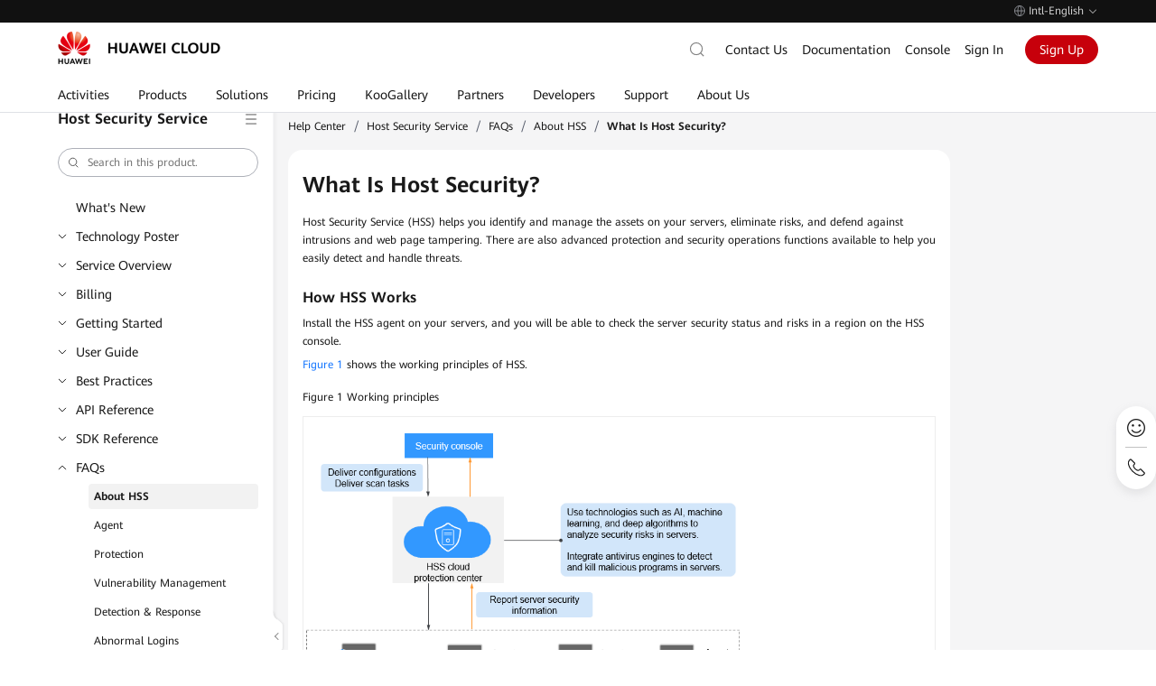

--- FILE ---
content_type: text/html; charset=utf-8
request_url: https://support.huaweicloud.com/intl/en-us/hss2.0_faq/hss_01_0033.html
body_size: 17284
content:
<!DOCTYPE html>





<html lang="en-US" site="hk">
<head>
    <meta name="referrer" content="no-referrer-when-downgrade" />
    <link rel="canonical" href="https://support.huaweicloud.com/intl/en-us/hss2.0_faq/hss_01_0033.html" />
    <title>What Is Host Security?_About HSS_FAQs_Host Security Service-Huawei Cloud</title>
    <meta name="keywords" content="What Is Host Security?,About HSS,FAQs" />
    <meta name="description" content="Host Security Service (HSS) helps you identify and manage the assets on your servers, eliminate risks, and defend against intrusions and web page tampering. There are als" />
    <meta charset="UTF-8" />
    <meta name="applicable-device" content="pc,mobile" />
    <meta http-equiv="X-UA-Compatible" content="IE=edge,chrome=1" />
    <meta name="viewport"
        content="width=device-width, user-scalable=no, initial-scale=1.0, maximum-scale=1.0, minimum-scale=1.0" />
    <meta name="baidu-site-verification" content="nsMgQr28vc" />
    <meta http-equiv="x-dns-prefetch-control" content="on" />
    <meta name="cache" content="pep-disable-cache" />
    <script
        src="https://res-static.hc-cdn.cn/aem/content/dam/cloudbu-site/archive/commons/support/resource/framework/js/special_iframe.js"></script>

    
    <meta name="templateName" content="doc-common-detail-pep2.0-module" />

    
    


<meta name="referrer" content="no-referrer-when-downgrade" />
<meta name="pep-template-version" content="1.9.8" />
<meta http-equiv="Content-Security-Policy" content="upgrade-insecure-requests;" />




<meta property="og:title" content="What Is Host Security?_Host Security Service-Huawei Cloud">
<meta property="og:type" content="website">
<meta property="og:description" content="Host Security Service (HSS) helps you identify and manage the assets on your servers, eliminate risks, and defend against intrusions and web page tampering. There are als">
<meta property="og:url" content="https://support.huaweicloud.com/intl/en-us/hss2.0_faq/hss_01_0033.html">
<meta property="og:site_name" content="Huawei Cloud">
<meta property="og:image" content="https://res-static.hc-cdn.cn/cloudbu-site/intl/en-us/seo/og.jpeg">
<meta property="twitter:title" content="What Is Host Security?_Host Security Service-Huawei Cloud">
<meta property="twitter:type" content="website">
<meta property="twitter:description" content="Host Security Service (HSS) helps you identify and manage the assets on your servers, eliminate risks, and defend against intrusions and web page tampering. There are als">
<meta property="twitter:url" content="https://support.huaweicloud.com/intl/en-us/hss2.0_faq/hss_01_0033.html">
<meta property="twitter:site_name" content="Huawei Cloud">
<meta property="twitter:image" content="https://res-static.hc-cdn.cn/cloudbu-site/intl/en-us/seo/twitter.jpeg">


<link rel="icon" href="https://www.huaweicloud.com/favicon.ico">




    <link rel="stylesheet"
        href="https://portal.hc-cdn.com/cnpm-global-resources/1.2.6/css/hk/portal-global.css">
    <link rel="stylesheet" href="https://portal.hc-cdn.com/cpage-pep-header-and-footer-hk/2.0.45/index.css">




<link rel="stylesheet" href="https://portal.hc-cdn.com/cnpm-baseui/3.0.17/theme-token.css">

<script src="https://portal.hc-cdn.com/cnpm-global-resources/1.1.16/js/jquery.min.js" crossorigin="anonymous"></script>

<script src="https://portal.hc-cdn.com/cnpm-global-resources/1.2.6/js/globalInfo.min.js" crossorigin="anonymous"></script>
<!--  -->

<meta name="google-site-verification" content="wQwSWDVSYQzH1niLqcUE15XH1_j_rN1T9-mbq2r6Dmw" />
<meta name="sogou_site_verification" content="u4x6sJNooE" />
<link rel="dns-prefetch" href="https://res-static.hc-cdn.cn" />
<link rel="dns-prefetch" href="https://portal.hc-cdn.com" />
<link rel="dns-prefetch" href="https://support.huaweicloud.com" />
<link rel="dns-prefetch" href="https://activity.huaweicloud.com" />
<link rel="dns-prefetch" href="https://portal.huaweicloud.com" />
<link rel="dns-prefetch" href="https://uba.huaweicloud.com" />
<link rel="dns-prefetch" href="https://uba-intl.huaweicloud.com" />

<!--  -->



<script>
    window.dataLayer = window.dataLayer || [];
    window.$closeBiReport2018 = true

    window.$siteInfo = window.$siteInfo || {};
    window.$siteInfo.site = "hk";
    window.$siteInfo.lang = "en-us".replace("_", "-");
</script>

    <script>
        (function(){
            window.recordTier = window.recordTier || [];
            window.recordTier.push({eventName: 'dtm.js'});
        })();
    </script>
    
    
    


    

    
    
      <script>window.$cssList = [];window.$aioList = [];window.$aioCdnPrefix = 'https://res.hc-cdn.com/';</script>
      <script>
        window.gConfig =  window.gConfig || {};
        window.gConfig.isMobile = /iPhone|iPad|iPod|Android|Mobile/i.test(navigator.userAgent);
        var hClassName ;
        if(window.gConfig.isMobile) {
          hClassName = ' phone';
        } else {
          hClassName = ' pc';
        }
        if(window.$cssList) {
          for(var i=0; i<window.$cssList.length; i++) {
            document.write('<link rel="stylesheet" href="'+window.$cssList[i]+'/'+(window.gConfig.isMobile?'m':'pc')+'/index.css" />');
          }
        }
        var root = document.documentElement;
        root.className += hClassName ;
    </script>
      

    
    <script>
    window.gConfig =  window.gConfig || {};
    window.gConfig.isMobile = /iPhone|iPad|iPod|Android|Mobile/i.test(navigator.userAgent);
    var hClassName;
    if(window.gConfig.isMobile){
        hClassName = ' phone';
    }else{
        hClassName = ' pc';  
    }
    if(window.$aioList) {
        for(var i=0; i<window.$aioList.length; i++) {
            if(window.$aioCdnPrefix){
                if(window.$aioList[i].length>0) {
                    document.write('<link rel="stylesheet" href="'+window.$aioCdnPrefix+window.$aioList[i]+'/'+(window.gConfig.isMobile?'m':'pc')+'/index.css" />');
                }
            } else {
                if(window.$aioList[i].length>0) {
                    document.write('<link rel="stylesheet" href="https://res.hc-cdn.com/'+window.$aioList[i]+'/'+(window.gConfig.isMobile?'m':'pc')+'/index.css" />');
                }
            }
            
        }
    }
    var root = document.documentElement;
    root.className += hClassName ; 
    window.gConfig.seed = window.gConfig.seed || [];
    window.gConfig.seed.push({
        name: '@cloud/link-to',
        data: {
            "packages": {
                "@cloud/link-to": {
                    "path": "//portal.hc-cdn.com/cnpm-link-to/3.1.12/",
                    "version": "3.1.12"
                }
            }
        }
    });
</script>

    
    
    <link
        href="https://res-static.hc-cdn.cn/aem/content/dam/cloudbu-site/archive/china/zh-cn/support/resource/framework/v3/css/index_revision.css?20240716&sttl=3.0.67"
        rel="stylesheet" />
    <link
        href="https://res-static.hc-cdn.cn/aem/content/dam/cloudbu-site/archive/china/zh-cn/support/resource/framework/v3/css/default.min.css"
        rel="stylesheet" />
    
        
        <link rel="alternate" hreflang="en-us" href="https://support.huaweicloud.com/intl/en-us/hss2.0_faq/hss_01_0033.html" />
        <link rel="alternate" hreflang="id-id" href="https://support.huaweicloud.com/intl/id-id/hss2.0_faq/hss_01_0033.html" />
        <link rel="alternate" hreflang="es-us" href="https://support.huaweicloud.com/intl/es-us/hss2.0_faq/hss_01_0033.html" />
        <link rel="alternate" hreflang="pt-br" href="https://support.huaweicloud.com/intl/pt-br/hss2.0_faq/hss_01_0033.html" />
        <link rel="alternate" hreflang="tr-tr" href="https://support.huaweicloud.com/intl/tr-tr/hss2.0_faq/hss_01_0033.html" />
        <link rel="alternate" hreflang="ar-ae" href="https://support.huaweicloud.com/intl/ar-mena/hss2.0_faq/hss_01_0033.html" />
        <link rel="alternate" hreflang="th-th" href="https://support.huaweicloud.com/intl/th-th/hss2.0_faq/hss_01_0033.html" />
        <link rel="alternate" hreflang="zh-hk" href="https://support.huaweicloud.com/intl/zh-cn/hss2.0_faq/hss_01_0033.html" />
        <link rel="alternate" hreflang="ja-jp" href="https://support.huaweicloud.com/intl/ja-jp/hss2.0_faq/hss_01_0033.html" />
        <link rel="alternate" hreflang="x-default" href="https://support.huaweicloud.com/intl/en-us/hss2.0_faq/hss_01_0033.html" />
        
    
    <script>
        // 规避资料不规范出现这些未定义的方法
        function image_size() { }
        function highlightSearch() { }
        function initImageViewer(Selector) { }
    </script>
    
    <script type="application/ld+json">
        {
        "@context": "https://schema.org",
        "@type": "BreadcrumbList",
        "itemListElement": [
            {
            "@type": "ListItem",
            "position": 1,
            "name": "Help Center",
            "item": "https://support.huaweicloud.com/intl/en-us/index.html"
            },
            {
            "@type": "ListItem",
            "position": 2,
            "name": "Host Security Service",
            "item": "https://support.huaweicloud.com/intl/en-us/hss2.0/index.html"
            },
            {
            "@type": "ListItem",
            "position": 3,
            "name": "FAQs",
            "item": "https://support.huaweicloud.com/intl/en-us/hss2.0_faq/hss_01_0258.html"
            },
            {
            "@type": "ListItem",
            "position": 4,
            "name": "About HSS",
            "item": "https://support.huaweicloud.com/intl/en-us/hss2.0_faq/hss_01_0258.html"
            },
            {
            "@type": "ListItem",
            "position": 5,
            "name": "What Is Host Security?",
            "item": ""
            }
            ]
        }
    </script>
    
</head>

<body class="scrolled">
    
    
    
        

    



    
        <div id="header" bi_parent_name="navigation" meta-data-adjust-app="hide">  <div class="header-container">      <div class="header-prompt">  <div class="header-prompt-wrapper">    <div class="header-prompt-content">      <i class="por-icon por-icon-error"></i>      <p>检测到您已登录华为云国际站账号，为了您更好的体验，建议您访问国际站服务网站 <a href="https://www.huaweicloud.com/intl/zh-cn">https://www.huaweicloud.com/intl/zh-cn</a></p>    </div>    <div class="header-prompt-radio">      <i class="header-prompt-checkbox active"></i>      <p>不再显示此消息</p>      <i class="header-prompt-closed por-icon por-icon-close"></i>    </div>  </div></div>      <div class="header-topnav">  <div class="header-topnav-wrapper">    <li class="header-lang ">        <div class="header-lang-current"><i class="header-icon-earth"></i><span class="header-lang-label">Intl-English</span><i class="header-icon-arrow-down"></i></div>        <div class="header-lang-list">            <div class="header-site" bi_parent_name="International">                <div class="header-site-left">International</div>                <ul class="header-site-right">                    <li class="header-lang-item active"><a href="javascript:changeLangNew('en-us')">English</a></li>                    <li class="header-lang-item"><a href="javascript:changeLangNew('id-id')">Bahasa Indonesia</a></li>                    <li class="header-lang-item"><a href="javascript:changeLangNew('es-us')">Español</a></li>                    <li class="header-lang-item"><a href="javascript:changeLangNew('pt-br')">Português</a></li>                    <li class="header-lang-item"><a href="javascript:changeLangNew('tr-tr')">Türkçe</a></li>                    <li class="header-lang-item"><a href="javascript:changeLangNew('ar-mena')">عربي</a></li>                    <li class="header-lang-item"><a href="javascript:changeLangNew('th-th')">ไทย</a></li>                    <li class="header-lang-item"><a href="javascript:changeLangNew('zh-cn')">简体中文</a></li>                    <li class="header-lang-item"><a href="javascript:changeLangNew('ja-jp')">日本語</a></li>                </ul>            </div>            <div class="header-site" bi_parent_name="中国站">                <div class="header-site-left">中国站</div>                <ul class="header-site-right">                    <li class="header-lang-item"><a href="//www.huaweicloud.com/">简体中文</a></li>                </ul>            </div>            <div class="header-site" bi_parent_name="Europe">                <div class="header-site-left">Europe</div>                <ul class="header-site-right">                    <li class="header-lang-item"><a href="//www.huaweicloud.com/eu/">English</a></li>                    <li class="header-lang-item"><a href="//www.huaweicloud.com/eu/de-de/">Deutsch</a></li>                    <li class="header-lang-item"><a href="//www.huaweicloud.com/eu/es-es/">Español</a></li>                    <li class="header-lang-item"><a href="//www.huaweicloud.com/eu/fr-fr/">Français</a></li>                    <li class="header-lang-item"><a href="//www.huaweicloud.com/eu/nl-nl/">Nederlands</a></li>                </ul>            </div>        </div>    </li>  </div></div>      <div class="header-wrapper">          <div class="header-bottom">  <div class="header-bottom-wrapper">    <a class="header-logo" rel="nofollow" bi_name="logo" title="Huawei Cloud" href="https://www.huaweicloud.com/intl/">      <img src="https://res-static.hc-cdn.cn/cloudbu-site/intl/en-us/yunying/new-header/logo.png" alt="Huawei Cloud">    </a>    <div class="header-nav">      <div class="header-nav-scroll">        <ul class="header-nav-list">          <li data-key="activity">            <a data-href="https://activity.huaweicloud.com/intl/en-us/promotion/index.html">               <span>Activities</span>            </a>          </li>          <li data-key="product">            <a data-href="https://www.huaweicloud.com/intl/en-us/product/">               <span>Products</span>            </a>          </li>          <li data-key="solution">            <a data-href="https://www.huaweicloud.com/intl/en-us/solution/">               <span>Solutions</span>            </a>          </li>          <li data-key="price">            <a data-href="https://www.huaweicloud.com/intl/en-us/pricing.html">               <span>Pricing</span>            </a>          </li>          <li data-key="market">            <a data-href="https://marketplace.huaweicloud.com/intl/">               <span>KooGallery</span>            </a>          </li>          <li data-key="partner">            <a data-href="https://www.huaweicloud.com/intl/en-us/partners/">               <span>Partners</span>            </a>          </li>          <li data-key="developers">            <a data-href="https://developer.huaweicloud.com/intl/en-us/">               <span>Developers</span>            </a>          </li>          <li data-key="support">            <a data-href="https://www.huaweicloud.com/intl/en-us/service/index.html">               <span>Support</span>            </a>          </li>          <li data-key="about">            <a data-href="https://www.huaweicloud.com/intl/en-us/about/index.html">               <span>About Us</span>            </a>          </li>        </ul>      </div>      <div class="header-bottom-mask"></div>      <div class="header-nav-hover-line"></div>    </div>    <div class="header-tools">        <div class="header-search J-header-search simplify" bi_parent_name="search">            <form class="header-search-inner J-serach-form" tabindex="-1" data-api-search-url="https://www.huaweicloud.com/intl/en-us/s/" data-api-report="https://portal-intl.huaweicloud.com/stats/pip.gif" data-api-hot="https://portal-intl.huaweicloud.com/rest/cbc/portalsearchcorrectorservice/v1/hot-words?appId=com.huaweicloud.portal.search.high&amp;type=PC&amp;language=en-us" data-api-autoword="https://portal-intl.huaweicloud.com/rest/cbc/portalsearchcorrectorservice/v1/search" data-default-hot="">                <div class="header-search-content J-search-content">                    <input class="J-search-input" id="header-navigation-search-input" maxlength="128" type="text" data-active-placeholder="Search" autocomplete="off">                    <div class="close-icon"></div>                    <button type="submit" class="header-search-submit" bi_name="#header-navigation-search-input">                        <i></i>                    </button>                    <i class="por-icon por-icon-cancel header-search-close J-search-close"></i>                    <div class="header-search-droplist J-search-drop J-search-autoword" data-clickable-asyn="true">                          <div class="J-search-hot">                            <div class="J-search-popular">                                <div class="J-search-title"></div>                                <ul class="J-search-popular-content">                                </ul>                            </div>                        </div>                        <div class="J-search-related">                            <ul></ul>                            <div class="J-search-keyWordsAll"><a>Show more results for “<span></span>” <i class="header-icon-arrow-right"></i></a></div>                        </div>                    </div>                </div>            </form>            <div class="header-search-button">                <input class="search-default" type="text" data-active-placeholder="搜索" autocomplete="off" placeholder="搜索">                <i></i>            </div>        </div>    <div class="header-menu-search-mb">        <span class="header-icon-search"></span>    </div>    <ul class="header-tools-right header-main">            <li><a href="https://www.huaweicloud.com/intl/en-us/contact-sales.html" rel="nofollow">Contact Us</a></li>            <li><a href="https://support.huaweicloud.com/intl/en-us/index.html">Documentation</a></li>            <li><a href="https://console-intl.huaweicloud.com/?locale=en-us" rel="nofollow">Console</a></li>            <li class="header-login-mobile">    <span class="header-icon-user js-login"></span>    <div class="header-user-info user-info-layer user-unlogin header-backdrop">        <ul class="header-user-info-list account-nav">            <li class="header-user-info-item-account account-item"><a href="https://account-intl.huaweicloud.com/usercenter/?locale=en-us#/accountindex/accountInfo" target="_blank" bi_name="My Account" rel="nofollow">My Account</a></li>            <li><a href="https://account-intl.huaweicloud.com/usercenter/?locale=en-us#/userindex/allview" target="_blank" bi_name="Billing &amp; Costs" rel="nofollow">Billing &amp; Costs</a></li>            <li><a href="https://console-intl.huaweicloud.com/ticket/?locale=en-us#/ticketindex/serviceTickets" target="_blank" bi_name="Service Tickets" rel="nofollow">Service Tickets</a></li>            <li class="message"><a href="https://console-intl.huaweicloud.com/mc/?locale=en-us#/" target="_blank" bi_name="Unread Messages" rel="nofollow">Unread Messages</a></li>            <li><a href="https://console-intl.huaweicloud.com/?locale=en-us" target="_blank" bi_name="Console" class="mb-special" rel="nofollow">Console</a></li>            <li class="isVendor" style="display: none;"><a href="https://account-intl.huaweicloud.com/obmgr/?locale=en-us#/obmgr/index" target="_blank" bi_name="Partner Center" rel="nofollow">Partner Center</a></li>        <li class="header-user-info-split "></li>            <li class="header-user-info-item-account account-item button-container">                    <a class="header-user-info-button-common" data-login-href="https://auth.huaweicloud.com/authui/login.html?locale=en-us&amp;service=" href="https://auth.huaweicloud.com/authui/login.html?locale=en-us&amp;service=" target="_blank" rel="nofollow">Sign In</a>                    <a class="header-user-info-button-red js-register" data-register-href="https://reg.huaweicloud.com/registerui/intl/m/register.html?hwid=login&amp;locale=en-us&amp;service=" href="https://reg.huaweicloud.com/registerui/intl/m/register.html?hwid=login&amp;locale=en-us&amp;service=" target="_blank" rel="nofollow">Sign Up</a>            </li>        </ul>    </div></li><li class="header-login"><a data-login-href="https://auth.huaweicloud.com/authui/login?locale=en-us&amp;service=" href="https://auth.huaweicloud.com/authui/login?locale=en-us&amp;service=" rel="nofollow" class="btn js-login">Sign In</a></li>            <li class="header-register"><a href="https://reg.huaweicloud.com/registerui/intl/register.html?locale=en-us&amp;service=" class="btn js-register" rel="nofollow"> Sign Up </a></li><li class="header-user user-info">  <div class="header-user-avator">      <img class="header-tool-user-avator-img account-pic lazyload" data-src="//res-static.hc-cdn.cn/aem/content/dam/cloudbu-site/archive/commons/web_resoure/cms/static/v2_resources/images/global/headPic.png?sttl=20180413">      </div>  <div class="header-user-name"><span class="my-acct"></span><i class="header-nav-item-icon"></i></div>  <div class="header-user-info user-info-layer header-backdrop">      <ul class="header-user-info-list account-nav">          <li class="header-user-info-item-account account-item">            <a href="https://account-intl.huaweicloud.com/usercenter/?locale=en-us#/accountindex/accountInfo" target="_blank" bi_name="My Account" rel="nofollow">My Account</a>            <a class="restricted" href="https://account-intl.huaweicloud.com/usercenter/?#/complete" target="_blank" bi_name="Complete Sign Up">              <i></i>              <span>Complete Sign Up</span>            </a>          </li>          <li><a href="https://account-intl.huaweicloud.com/usercenter/?locale=en-us#/userindex/allview" target="_blank" bi_name="Billing &amp; Costs" rel="nofollow">Billing &amp; Costs</a> </li>          <li><a href="https://console-intl.huaweicloud.com/ticket/?locale=en-us#/ticketindex/serviceTickets" target="_blank" bi_name="Service Tickets" rel="nofollow">Service Tickets</a> </li>          <li class="message"><a href="https://console-intl.huaweicloud.com/mc/?locale=en-us#/" target="_blank" bi_name="Unread Messages" rel="nofollow">Unread Messages</a></li>          <li><a href="https://console-intl.huaweicloud.com/?locale=en-us" target="_blank" bi_name="Console" class="mb-special" rel="nofollow">Console</a> </li>          <li class="isVendor" style="display: none;"><a href="https://account-intl.huaweicloud.com/obmgr/?locale=en-us#/obmgr/index" target="_blank" bi_name="Partner Center" rel="nofollow">Partner Center</a></li>            <li class="header-user-info-split "></li>            <li class="logout">                <a href="#" class="bottom-username" rel="nofollow"><span class="my-acct"></span></a>                <a class="logout-btn" mate_data_ts="intl_v3_top_navigation.click.logout_20170820" href="https://portal-intl.huaweicloud.com/index/logout" rel="nofollow">Log Out</a>            </li>      </ul>  </div></li>    </ul>    <div class="header-menu-mb" bi_name="HamburgNavigation" data-clickable="true">        <span></span>        <span></span>        <span></span>    </div></div>  </div></div>          <script type="text/html" id="holder-drop"></script>          <script type="text/html" id="holder-mbnav"></script>          <div class="header-mbshearch header-backdrop" bi_parent_name="search_mb">    <div class="header-mbshearch-innner">        <form class="header-mbshearch-form" action method="get" data-api-search-url="https://www.huaweicloud.com/intl/en-us/s/" data-api-hot="https://portal-intl.huaweicloud.com/rest/cbc/portalsearchcorrectorservice/v1/hot-words?appId=com.huaweicloud.portal.search.high&amp;type=PC&amp;language=en-us" data-api-report="https://portal-intl.huaweicloud.com/stats/pip.gif" data-api-autoword="https://portal-intl.huaweicloud.com/rest/cbc/portalsearchcorrectorservice/v1/search" data-default-hot="">            <div class="header-mbshearch-form-row">                <div><div class="header-mbshearch-input-box"><i class=""></i><input type="text" maxlength="128" class="header-mbshearch-input" autocomplete="off"></div></div>                <div><a class="header-mbshearch-cancel">Cancel</a></div>            </div>        </form>        <div class="header-mbshearch-droplist" data-clickable-asyn="true">            <div class="J-mbshearch-hot">                <div class="J-mbshearch-popular">                    <div class="J-mbshearch-title"></div>                    <ul class="J-mbshearch-popular-content">                    </ul>                </div>            </div>            <ul class="J-mbshearch-related">            </ul>        </div>    </div></div>      </div>  </div></div>
    


<script>
  var htmlLang = $("html").attr("lang") || "en-US";
  htmlLang = htmlLang.toLocaleLowerCase();
  var langMatch = true;
  function getUrlLang(){
    var langUrlReg = /intl\/([a-zA-Z\-]*)\//i;
    var urlLang = langUrlReg.test(location.pathname)?location.pathname.match(langUrlReg)[1]:"en-us";
    return urlLang;
  }
  var urlLang = getUrlLang();

  function isLangMatch(){
    // 多语言插件导航优先取当前url语言
    return htmlLang === urlLang;
  }

  langMatch = isLangMatch();
  if(!langMatch && urlLang !== 'ar-mena'){
    var $langArr = urlLang.split('-');
    $("#header .header-container").hide();
    htmlLang = urlLang;
    $("html").attr("lang", $langArr[0]+"-"+$langArr[1].toUpperCase());
  }

  // 国际站移动端文字超长情况下自适应宽度
  $('body').addClass('por-tab-self-adaption')
</script>
    


    
    <div id="content" class="help-page home-page" bi_parent_name="support">
        <div bi_parent_name="hk-content">
            <div>
                <a id="support-hidden-menu" hidden href="/intl/en-us/hss2.0/v3_support_leftmenu_fragment.html"></a>
                <a id="support-hidden-index" hidden
                    href="/intl/en-us/support_all_doc_fragment.html "></a>
            </div>
            <div class="support-section support-content" id="support-content">
                
                
                <div class="support-body" data-prod="hss2.0" bi_parent_name="hss2.0_main">
                    <div class="wrapper">
                        <div class="support-section support-nav" id="support-nav"></div>
<script>
    !(function (win, $) {
        !(function initAllDoc() {
            const origin = window.location.origin;
            const url = `${origin}/intl/en-us/support_all_doc_fragment.html`;
            $.ajax({
                type: 'get',
                url: url,
                timeout: 6000,
                success: function (data) {
                    initBase(data);
                },
            });
        })();

        function initBase(allDoc) {
            let url = '';
            let code = 'hss2.0' || '';
            const origin = window.location.origin;

            if (code === 'pcre' && queryString('product')) {
                code = queryString('product');
            }
            if (code) {
                url = `${origin}/intl/en-us/${code}/v3_support_leftmenu_fragment.html`;
            }
            $.ajax({
                type: 'get',
                url: url,
                timeout: 6000,
                success: function (data) {
                    initCommon(data, allDoc, code);
                },
            });
        }

        function queryString(key) {
            var url = window.location.href;
            var val = url.match(new RegExp('[?&]' + key + '=([^&#]*)(&?)', 'i'));
            return val ? val[1] : val;
        }

        function initCommon(data, allDoc, code) {
            var peplang = $('html').attr('lang').toLowerCase();
            var scripts = [
                "https://res-static.hc-cdn.cn/aem/content/dam/cloudbu-site/archive/commons/support/resource/framework/js/common_revision.min.js?20240716&sttl=3.0.67",
                "https://res-static.hc-cdn.cn/aem/content/dam/cloudbu-site/archive/commons/support/resource/framework/js/maintainable_revision.min.js?20240716&sttl=3.0.67"
            ];
            $(data).find('ul.help-tsr li.nav-item').eq(1).find('a').attr('target', '_blank').removeClass('ajax-nav');
            $('#support-nav').html($(data));
            $('#support-nav').find('.side-nav-menu .side-menu-box').html($(allDoc));
            if (peplang === 'es-us' || peplang === 'pt-br' || peplang === 'ja-jp') {
                $('#support-nav .side-nav').find('.nav-item.level1').each((_index, item) => {
                    if ($(item).attr('data-append') === 'false' && $(item).next().attr('data-append') === 'true') {
                        $(item).after(`<li class="nav-item level1 append-tip"><a style="padding: 0;font-size: 12px;overflow: visible;max-height: initial;-webkit-line-clamp: initial;">The content is not currently available in your target language. View in English.</a></li>`);
                    }
                    if ($(item).attr('data-append') === 'true') {
                        $(item).find('a').attr('target', '_blank');
                    }
                })
            };
            for(var i = 0; i < scripts.length; i++) {
                var script = document.createElement('script');
                script.type = 'text/javaScript';
                script.setAttribute('crossorigin','anonymous');
                script.src = scripts[i];
                document.getElementsByTagName('body')[0].appendChild(script);
            };
        }
        !(function () {
            var sWidth = window.innerWidth || document.documentElement.clientWidth || document.body.clientWidth;
            if (sWidth >= 768) {
                $('.side-menu-box .item.item-search-mb').remove();
            } else {
                $('.side-menu-box .item.item-search-pc').remove();
            }
        })();
    })(window, jQuery);
</script>
                        <div class="support-main" data-handbook-type="faq">
  
  <span class="move-line"></span>
  <div class="crumbs">
    <a class="link help-link" href="/intl/en-us/index.html" mate_data_ts_v2="en-us_support_detail_hss2.0_breadcrumb.click_Help Center">Help Center</a><span>&#47;</span>
    
      
      <a class="link help-link" href="https://support.huaweicloud.com/intl/en-us/hss2.0/index.html" mate_data_ts_v2="en-us_support_detail_hss2.0_breadcrumb.click_Host Security Service">Host Security Service</a><span>&#47;</span>
      
      
        
        
        <a class="link help-link" href="https://support.huaweicloud.com/intl/en-us/hss2.0_faq/hss_01_0258.html" mate_data_ts_v2="en-us_support_detail_hss2.0_breadcrumb.click_FAQs">FAQs</a><span>&#47;</span>
        
        
        <a class="link help-link" href="https://support.huaweicloud.com/intl/en-us/hss2.0_faq/hss_01_0258.html" mate_data_ts_v2="en-us_support_detail_hss2.0_breadcrumb.click_About HSS">About HSS</a><span>&#47;</span>
        
      
      <span class="text">What Is Host Security?</span>
    
  </div>

  
    <div class="help-content help-center-document cf" data-current-handbookcode="hss2.0_faq" data-handbook-type="faq">
  

    <div id="adOutsideDiv"><div id="helpAdDiv"></div></div>
    
      
      
      
      <div class="updateTime">
        Updated on <span class="updateInfo">2025-09-08 GMT+08:00</span>
        <div class="doc-tips">
          
          
        </div>
      </div>
      
      
      
      
      <div class="help-view-pdf" mate_data_ts_v2="en-us_support_detail_hss2.0.click_View PDF">
        <a target="_blank" href="https://support.huaweicloud.com/intl/en-us/hss2.0_faq/hss2-faq-pdf.pdf"><i></i><span>View PDF</span></a>
      </div>
      
      
  <div class="help-view-share">
  <a href="javascript:void(0);"><i></i><span>Share</span></a>
  <div class="share-content">
    <ul class="share-list">
      <li class="share-item share-x-com" mate_data_ts_v2="en-us_support_detail_hss2.0.click_x.com">
        <a href="javascript:void(0);"><i></i><span>x.com</span></a>
      </li>
      <li class="share-item share-facebook" mate_data_ts_v2="en-us_support_detail_hss2.0.click_Facebook">
        <a href="javascript:void(0);"><i></i><span>Facebook</span></a>
      </li>
      <li class="share-item share-linked-in" mate_data_ts_v2="en-us_support_detail_hss2.0.click_LinkedIn">
        <a href="javascript:void(0);"><i></i><span>LinkedIn</span></a>
      </li>
      <li class="share-item share-copy" mate_data_ts_v2="en-us_support_detail_hss2.0.click_copy_link">
        <a href="javascript:void(0);"><i></i><span data-copy-text="Copy link" data-copied-text="Copied">Copy link</span></a>
      </li>
    </ul>
  </div>
</div>
<div class="share-item share-copy-fixed">
  <i class="copy-success"></i>
  <p>Copied.</p>
  <span class="copy-close"></span>
</div>

      
      
      
        <a name="hss_01_0033"></a><a name="hss_01_0033"></a>
<h1 class="topictitle1">What Is Host Security?</h1>
<div id="body1505110852140">
 <p id="hss_01_0033__p28211356172112">Host Security Service (HSS) helps you identify and manage the assets on your servers, eliminate risks, and defend against intrusions and web page tampering. There are also advanced protection and security operations functions available to help you easily detect and handle threats.</p>
 <div class="section" id="hss_01_0033__section199379810205">
  <h4 class="sectiontitle">How HSS Works</h4>
  <p id="hss_01_0033__en-us_topic_0000001124699553_p14791512104913">Install the HSS agent on your servers, and you will be able to check the server security status and risks in a region on the HSS console.</p>
  <p id="hss_01_0033__en-us_topic_0000001124699553_p3005474310717"><a href="#hss_01_0033__en-us_topic_0000001124699553_fig350352519269">Figure 1</a> shows the working principles of HSS.</p>
  <div class="fignone" id="hss_01_0033__en-us_topic_0000001124699553_fig350352519269">
   <a name="hss_01_0033__en-us_topic_0000001124699553_fig350352519269"></a><a name="en-us_topic_0000001124699553_fig350352519269"></a><span class="figcap"><b>Figure 1 </b>Working principles</span>
   <br><span><img id="hss_01_0033__en-us_topic_0000001568637317_image1773511277211" src="https://support.huaweicloud.com/intl/en-us/hss2.0_faq/en-us_image_0000001568317757.png" title="Click to enlarge" class="imgResize"></span>
  </div>
  <p id="hss_01_0033__en-us_topic_0000001124699553_p23543393183651">The functions and working processes of HSS components are described as follows:</p>
  <div class="tablenoborder">
   <table cellpadding="4" cellspacing="0" summary="" id="hss_01_0033__en-us_topic_0000001124699553_table1458723513812" frame="border" border="1" rules="all">
    <caption>
     <b>Table 1 </b>Components
    </caption>
    <thead align="left">
     <tr id="hss_01_0033__en-us_topic_0000001568637317_row858817356384">
      <th align="left" class="cellrowborder" valign="top" width="24.47%" id="mcps1.3.2.6.2.3.1.1">
       <p id="hss_01_0033__en-us_topic_0000001568637317_p205881735133814">Component</p></th>
      <th align="left" class="cellrowborder" valign="top" width="75.53%" id="mcps1.3.2.6.2.3.1.2">
       <p id="hss_01_0033__en-us_topic_0000001568637317_p15588435203813">Description</p></th>
     </tr>
    </thead>
    <tbody>
     <tr id="hss_01_0033__en-us_topic_0000001568637317_row16588735123818">
      <td class="cellrowborder" valign="top" width="24.47%" headers="mcps1.3.2.6.2.3.1.1 ">
       <p id="hss_01_0033__en-us_topic_0000001568637317_p5588153512388">Management console</p></td>
      <td class="cellrowborder" valign="top" width="75.53%" headers="mcps1.3.2.6.2.3.1.2 ">
       <p id="hss_01_0033__en-us_topic_0000001568637317_p195881835143817">A visualized management platform, where you can apply configurations in a centralized manner and view the protection status and scan results of servers in a region.</p></td>
     </tr>
     <tr id="hss_01_0033__en-us_topic_0000001568637317_row4588235113812">
      <td class="cellrowborder" valign="top" width="24.47%" headers="mcps1.3.2.6.2.3.1.1 ">
       <p id="hss_01_0033__en-us_topic_0000001568637317_p9588173511385">HSS cloud protection center</p></td>
      <td class="cellrowborder" valign="top" width="75.53%" headers="mcps1.3.2.6.2.3.1.2 ">
       <ul id="hss_01_0033__en-us_topic_0000001568637317_ul12405636133920">
        <li id="hss_01_0033__en-us_topic_0000001568637317_li640553616397">Analyzes security risks in servers using AI, machine learning, and deep learning algorithms.</li>
        <li id="hss_01_0033__en-us_topic_0000001568637317_li12405103617394">Integrates multiple antivirus engines to detect and kill malicious programs in servers.</li>
        <li id="hss_01_0033__en-us_topic_0000001568637317_li34251459183317">Receives configurations and scan tasks sent from the console and forwards them to agents on the servers.</li>
        <li id="hss_01_0033__en-us_topic_0000001568637317_li104051836183919">Receives server information reported by agents, analyzes security risks and exceptions on servers, and displays the analysis results on the console.</li>
       </ul></td>
     </tr>
     <tr id="hss_01_0033__en-us_topic_0000001568637317_row6122814113917">
      <td class="cellrowborder" valign="top" width="24.47%" headers="mcps1.3.2.6.2.3.1.1 ">
       <p id="hss_01_0033__en-us_topic_0000001568637317_p1512491463915">Agent</p></td>
      <td class="cellrowborder" valign="top" width="75.53%" headers="mcps1.3.2.6.2.3.1.2 ">
       <ul id="hss_01_0033__en-us_topic_0000001568637317_ul21822043103919">
        <li id="hss_01_0033__en-us_topic_0000001568637317_li11908182174011">Communicates with the HSS cloud protection center via HTTPS and WSS. Port 10180 is used by default.</li>
        <li id="hss_01_0033__en-us_topic_0000001568637317_li340415215411">Scans all servers every early morning; monitors the security status of servers; and reports the collected server information (including non-compliant configurations, insecure configurations, intrusion traces, software list, port list, and process list) to the cloud protection center.</li>
        <li id="hss_01_0033__en-us_topic_0000001568637317_li3183134310391">Blocks server attacks based on the security policies you configured.</li>
        <li id="hss_01_0033__en-us_topic_0000001568637317_li820221912343">If no agent is installed or the agent installed is abnormal, <span id="hss_01_0033__en-us_topic_0000001568637317_text172027198348">HSS</span> is unavailable.</li>
        <li id="hss_01_0033__en-us_topic_0000001568637317_li108343229345">The agent can be installed on Huawei Cloud Elastic Cloud Servers (ECSs), Bare Metal Servers (BMSs), on-premises IDC servers, and third-party cloud servers.</li>
        <li id="hss_01_0033__en-us_topic_0000001568637317_li20339826123417">Web tamper protection, container security, and HSS share the same agent, so you only need to install the agent once on the same server.</li>
       </ul></td>
     </tr>
    </tbody>
   </table>
  </div>
 </div>
</div>
<div>
 <div class="familylinks">
  <div class="parentlink">
   <strong>Parent topic:</strong> <a href="https://support.huaweicloud.com/intl/en-us/hss2.0_faq/hss_01_0258.html">About HSS</a>
  </div>
 </div>
</div>
<script language="JavaScript">
<!--
image_size('.imgResize');
var msg_imageMax = "view original image";
var msg_imageClose = "close";
//--></script>
      
    
  </div>
  
  
  <script>
    (function ($) {
      $.fn.bigrender = function (opts) {

        var winHeight = document.documentElement.clientHeight;
        var sum = 0;
        var count = 0;
        var flash = new Array();

        // 'class' 是textarea父节点的类；'textarea' 是textarea标签的类；'threshold'是距离进入屏幕还有150像素就开始渲染；'remove'是否删除textarea标签       
        options = $.extend({
          'class': '.br-warp',
          'textarea': '.br-rendered',
          'threshold': 150,
          'remove': true,
        }, opts);

        $brenders = $(options.class);
        // 渲染首屏的内容
        initBigrender();
        // 绑定滚动条事件
        scrollDisplay();


        // 函数定义
        function initBigrender() {
          $brenders.each(function (n, object) {
            sum++;
            if (isRender($(this))) {
              display($(this));
              count++;
              flash[n] = true;
            } else {
              flash[n] = false;
            }
          });
        }

        // 判断时候需要渲染
        function isRender(object) {
          offsetTop = object.offset().top;
          ojh = object.outerHeight(true);
          st = Math.max(document.body.scrollTop || document.documentElement.scrollTop);

          if (offsetTop + ojh + options.threshold >= st && offsetTop - options.threshold < (st + winHeight)) {
            return true;
          } else return false;

        }

        // 渲染textarea内的html代码
        function display(object) {
          $display = object.find(options.textarea).eq(0);
          object.append($display.val());
          if (options.remove) {
            $display.remove();
          }
        }

        // 屏幕绑定滚动条事件，当待渲染的内容进入可视屏幕就触发isRender函数
        function scrollDisplay() {
          $(window).scroll(function () {
            if (count < sum) {
              $brenders.each(function (n, object) {
                if (!flash[n]) {
                  if (isRender($(this))) {
                    display($(this));
                    count++;
                    flash[n] = true;
                  }
                }
              });
            }
          });
        }
      };
    })(jQuery);
    window.addEventListener('DOMContentLoaded', function (event) {
      $.fn.bigrender({ 'threshold': 100 });
    });
    $(document).data('ajaxNav') && $(document).data('ajaxNav').addEvent('load', function () {
      $.fn.bigrender({ 'threshold': 100 });
    });
  </script>

  <div class="help-detail-feedback no-feedback-detail">
    <div class="action">
      
      
    </div>
  </div>
  
  <div class="relevant-content">
    
    <div class="doc-bottom-feedback">
      <h3 class="feedback-title">
        <i></i><span>Feedback</span>
      </h3>
      
      <div class="help-form" bi_parent_name="feedback">
    <h3>Was this page helpful?</h3>
    <div class="help-form-content">
        <a href="javascript:void(0)" class="help-form-btn help-btn-use" mate_data_ts_v2="en-us_support_detail_hss2.0_bottomfeedback.click_有帮助">
            <span>Helpful</span>
            <i class="help-form-y"></i>
        </a>
        <a href="javascript:void(0)" class="help-form-btn help-btn-unuse" mate_data_ts_v2="en-us_support_detail_hss2.0_bottomfeedback.click_没帮助">
            <span style="width: 90px;">Not helpful</span>
            <i class="help-form-n"></i>
        </a>
    </div>
    <a class="help-form-btn provide-feedback" mate_data_ts_v2="en-us_support_detail_hss2.0_bottomfeedback.click_提供反馈">Provide feedback</a>
    <input type="hidden" id="help_type" value="help_doc" />
    <div class="por-tip success help-form-success">
        <div class="por-tip-content">
            <i class="por-icon por-icon-success"></i>
            <div class="por-tip-wenzi">
                <p>Thank you very much for your feedback. We will continue working to improve the
                    documentation.<span class="logged-text-str">See the reply and handling status in <a href="https://developer.huaweicloud.com/intl/en-us/console/support/my-suggestion"
                            target="_blank">My Cloud VOC</a>.</span></p>
                <span class="por-tip-remove"></span>
            </div>
        </div>
    </div>
    <div class="por-tip error help-form-false">
        <div class="por-tip-content">
            <i class="por-icon por-icon-error"></i>
            <div class="por-tip-wenzi">
                <span>The system is busy. Please try again later.</span>
                <span class="por-tip-remove"></span>
            </div>
        </div>
    </div>
    <form action="" data-evaluate-level="high">
        <p class="support-mast low-level">Which of the following issues have you encountered?</p>
        <div class="support-question por-checkbox-card-pane low-level">
            <div class="por-checkbox-card-group">
                <div class="por-checkbox-card-group-inner">
                    <div class="por-checkbox-card-group-content">
                        <div class="por-checkbox-card">
                          <input class="por-native" type="checkbox" name="question"
                              value="Content is inconsistent with the product UI" />
                          <span>Content is inconsistent with the product UI</span>
                        </div>
                        <div class="por-checkbox-card">
                          <input class="por-native" type="checkbox" name="question" value="Unclear descriptions" />
                          <span>Unclear descriptions</span>
                        </div>
                        <div class="por-checkbox-card">
                          <input class="por-native" type="checkbox" name="question" value="Lack of examples or code" />
                          <span>Lack of examples or code</span>
                        </div>
                        <div class="por-checkbox-card">
                          <input class="por-native" type="checkbox" name="question" value="Incorrect steps" />
                          <span>Incorrect steps</span>
                        </div>
                        <div class="por-checkbox-card">
                          <input class="por-native" type="checkbox" name="question" value="Can't find what I need" />
                          <span>Can't find what I need</span>
                        </div>
                        <div class="por-checkbox-card">
                          <input class="por-native" type="checkbox" name="question" value="Lack of best practices" />
                          <span>Lack of best practices</span>
                        </div>
                    </div>
                </div>
            </div>
        </div>
        <p class="support-mast">Feedback <span class="optional">(optional)</span></p>
        <div class="textarea-wrapper">
            <textarea maxlength="500" rows="10" cols="30"
                placeholder="Your comments and suggestions are greatly appreciated."></textarea>
            <div class="textarea-numbers"><span>0</span>/500</div>
        </div>
        <p class="important choose">
            <span class="por-icon por-icon-error"></span>Select at least one type of issue, and enter your comments or
            suggestions.
        </p>
        <p class="important length"><span class="por-icon por-icon-error"></span>Enter a maximum of 500 characters.</p>
        <a href="javascript:void(0)" class="por-btn por-btn-primary submit" mate_data_ts_v2="en-us_support_detail_hss2.0_bottomfeedback.click_直接提交">Submit</a>
        <a href="javascript:void(0)" class="por-btn por-btn-secondary false"  mate_data_ts_v2="en-us_support_detail_hss2.0_bottomfeedback.click_取消">Cancel</a>
    </form>
    
    <div class="contact-decs">
        <p>For any further questions, feel free to contact us through the chatbot.</p>
        <a href="https://console-intl.huaweicloud.com/smartadvisor/" class="help-form-more"
            target="_blank" mate_data_ts_v2="en-us_support_detail_hss2.0_bottomfeedback.click_智能客服提问">Chatbot
        </a>
    </div>
    
</div>
      
    </div>
  </div>
  
</div>
<div class="guide-buoy" mate_data_ts_v2="en-us_support_detail_hss2.0_introduction.open"></div>
<div class="guide-model">
  <div class="img-container" mate_data_ts_v2="en-us_support_detail_hss2.0_introduction.close"></div>
</div>
                    </div>
                </div>
                <span class="show-menu-btn"></span>
            </div>
        </div>
    </div>
    <div class="footer-service" meta-data-adjust-app="hide"></div>
    
    <script src="https://res.hc-cdn.com/cnpm-portal-utils/1.4.16/PortalUtils.umd.js"></script>
    <script src="https://res-static.hc-cdn.cn/aem/content/dam/cloudbu-site/archive/commons/web_resoure/cms/static/js/v2/clipboard.js"></script>
    <script src="https://res-static.hc-cdn.cn/aem/content/dam/cloudbu-site/archive/commons/support/resource/framework/js/highlight.min.js"></script>
    
    
        
    


    
    
        
    


    

<script>
  var furionAppCode = '';
  var $currentUrl = location.href;
  const $path = location.pathname;
  if($currentUrl.indexOf("/pricing/calculator.html") !== -1 || $currentUrl.indexOf("/pricing/index.html") !== -1){
    furionAppCode = 'D00903385CF649FCA048B5DE1C1E6D4E';
  }else if($currentUrl.indexOf("https://activity.huaweicloud.com") === 0) {
    furionAppCode = '51D7385A7D2B4937BB45DC755E82C48C';
  } else if ($currentUrl.indexOf("https://www.huaweicloud.com") === 0 || $currentUrl.indexOf("https://beian.huaweicloud.com") === 0) {
    furionAppCode = '7D9AB7C5E01D4698B7B918065C762796';
  } else if ($currentUrl.indexOf("https://support.huaweicloud.com") === 0) {
    furionAppCode = '1C04D12EB0F8479A9DA9A24639FCA81C';
  }
  if(!window.__fr && furionAppCode){
    !function(x, n) {
      window[n] = window[n] || {};
      window[n].config = {
          appId: furionAppCode,setting: "api,jsTrack,uba,longtask,rtti",hashMode: true,closeReportFMP: true,
      };
      var o = document.createElement('script');
      o.src = x, o.async = !0;
      var d = document.body.firstChild;
      document.body.insertBefore(o, d);
    }('https://portal.hc-cdn.com/FurionSdkStatic/3.6.55/furion-cdn.min.js', '__fr');
  }
</script>

<script src="https://portal.hc-cdn.com/cnpm-global-resources/1.1.16/js/bi_new.js?sttl=3.0.67"></script>
<script>
    if (window.NodeList && !NodeList.prototype.forEach) {
        NodeList.prototype.forEach = function (callback, thisArg) {
            thisArg = thisArg || window;
            for (var i = 0; i < this.length; i++) {
                callback.call(thisArg, this[i], i, this);
            }
        };
    }
</script>
<script src="https://portal.hc-cdn.com/cnpm-global-resources/1.2.6/js/global.min.js" crossorigin="anonymous"></script>

<script src="https://portal.hc-cdn.com/cnpm-baseui/3.0.17/theme-token.js?sttl=3.0.67&ttr=1.2.6" crossorigin="anonymous"></script>

<script type="text/javascript" src="https://res-static.hc-cdn.cn/aem/content/cloudbu-site/resource/common/feloader.js?sttl=3.0.67&ttr=1.2.6" crossorigin="anonymous"></script>

<div class="hide-sttl" style="height: 0;width:0" data-sttl="3.0.67"></div>
<script>
    window.sttlVersion = $('.hide-sttl').attr('data-sttl') || '2020';
</script>




<!-- TODO：兼容AEM的埋点 Begin-->
<script>
    // edit--china--en-us--declaration
    var $ts_site = "hk";
    var $ts_lang = "en-us".replace("_", "-");
    var $ts_domain = window.location.host.split('.')[1] ? window.location.host.split('.')[0] : 'localhost';
    var channel = "support";
    var $uri = channel?"/detail.html":"detail.html";
    var $pepchannel = (channel+$uri).split("/").join("_").replace(".html","");
    window.matedataDomain = $ts_domain;

    // if open in app, should change ts_domain in to "app"
    if( /pcloudApp/i.test(navigator.userAgent) ) {
        window.matedataDomain = "app";
    }else{
        var str = window.location.search;
        var suband = "type=android";
        var subios = "type=ios";
        if( str.indexOf(subios)!=-1 || str.indexOf(suband)!=-1 ){
            window.matedataDomain = "app";
        }
    }

    // 新系统中生成的方式需要改下
    window.pageMatedataPrefix = window.matedataDomain + "_" + $ts_site + "_" + $ts_lang + "_" + $pepchannel + ".click.";
    window.headerMatedataPrefix = window.matedataDomain + "_" + $ts_site + "_" + $ts_lang + "_" + $pepchannel + "_navigation.click.";
    window.footerMatedataPrefix = window.matedataDomain + "_" + $ts_site + "_" + $ts_lang + "_" + $pepchannel + "_footer.click.";
    window.registerMatedataPrefix = window.matedataDomain + "_" + $ts_site + "_" + $ts_lang + "_" + $pepchannel + "_register.click.";
    window.serviceMatedataPrefix = window.matedataDomain + "_" + $ts_site + "_" + $ts_lang + "_" + $pepchannel + "_service.click.";
    window.pep_uaid = ($ts_site=="china") ? "UA-55836286-1" : "UA-55836286-39";
    window.mate_data_ts_pageType = $pepchannel;
</script>
<!-- TODO：兼容AEM的埋点 End-->


<script>
    function showFooter(){
       if(window.matedataDomain != "app") {
           $("#footer .footer-nav").css('display','block');
           $("#footer .footer-copyright-container").css('display','block');
           $(".footer-service .footer-wrapper").css('display','block');
           $("#footer #videoDiv").css('display','none');
       }
    }
    if (window.feloader) {
        feloader.onLoad(function(){
            feloader.getScript('https://res-static.hc-cdn.cn/aem/content/dam/cloudbu-site/archive/china/static/v2_resources/css/product-icons.css');
            feloader.getScript('https://res-static.hc-cdn.cn/aem/content/dam/cloudbu-site/archive/china/static/v2_resources/css/iconFont-solution.css');
            showFooter()
        })
    }
    else{
        document.write("<link rel='stylesheet' href='https://res-static.hc-cdn.cn/aem/content/dam/cloudbu-site/archive/china/static/v2_resources/css/product-icons.css'>");
        document.write("<link rel='stylesheet' href='https://res-static.hc-cdn.cn/aem/content/dam/cloudbu-site/archive/china/static/v2_resources/css/iconFont-solution.css'>");
        showFooter();
    }

    // 处理一下a标签href是tel的场景
    var telsEle = $("a[href^='tel:'][target]");
    telsEle .removeAttr("target");
</script>




<script>
    if (window.$aioList && window.$aioList.length > 0) {
        for (var i = 0; i < window.$aioList.length; i++) {
            var tmpComponent = window.$aioList[i];
            if (tmpComponent) {
                var tmpComponentInfo = tmpComponent.split("/");
                if (tmpComponentInfo.length == 2) {
                    var name = tmpComponentInfo[0];
                    var version = tmpComponentInfo[1];
                    var tmpComponentWrapperEle = $('[data-mod-name="' + name + '"]');
                    var eleVersionAttr = tmpComponentWrapperEle.attr("data-mod-version");
                    if (eleVersionAttr && eleVersionAttr != version) {
                        var linkEle = $('head link[href*="' + name + '/' + version + '"]');
                        linkEle.attr("href", linkEle.attr("href").replace(version, eleVersionAttr));
                    }
                }
            }
        }
    }
</script>
<script>
    // document.referrer可以获取浏览器上一次地址，如果document.referrer是空字符串，则不为语言切换场景
    window.refLan = "";
    window.$PEP = true;

    function getSiteFromURL() {
        url = window.location.host;
        urlArr = url.split(".");
        if (urlArr[0] == "www") {
            reg = "CN";
        } else {
            reg = "HK"
        }
        return reg;
    }
    var siteStr = $('html').attr("site")
    if (siteStr) {
        window.reg = siteStr == "china" ? "CN" : siteStr.toUpperCase();
    } else {
        window.reg = getSiteFromURL();
    }

    window.promptLan = $('html').attr("lang");

    if (document.referrer != "") {
        if (document.referrer.indexOf("/authui/login") == -1) {
            if (document.referrer.indexOf(".com/intl") != -1) {
                window.refLan = (document.referrer.indexOf(".com/intl/zh-cn") != -1) ? "zh-CN" : ((document.referrer.indexOf(".com/intl/en-us") != -1) ? "en-US" : "es-US");
            } else {
                window.refLan = (document.referrer.indexOf(".com/en-us") != -1) ? "en-US" : "zh-CN";
            }
        } else {
            //window.refLan = (document.referrer.indexOf("locale=zh-cn") != -1) ? "zh-CN" : "en-US";
            if (document.referrer.indexOf("locale=") != -1) {
                window.refLan = (document.referrer.indexOf("locale=zh-cn") != -1) ? "zh-CN" : ((document.referrer.indexOf("locale=en-us") != -1) ? "en-US" : "es-US");
            } else {
                window.refLan = window.promptLan;
            }
        }
    } else {
        window.refLan = window.promptLan;
    }
</script>
<!--/* 55 trace for some special page */-->
<script>
    !function ($) {
        if (window.dataLayer && window.dataLayer.push) {

            if (window.location.pathname == "/consultation/") {
                $("#submitBtn").click(function (e) {
                    window.dataLayer.push({
                        "event": "consultSubmit",
                        "productName": $("#applicationscene").val()
                    });
                })
            }

            $("#header .header-login").click(function (e) {
                window.dataLayer.push({
                    "event": "loginIntention"
                })
            });

            $("#header .header-register").click(function (e) {
                window.dataLayer.push({
                    "event": "creationIntention",
                    "pageType": window.mate_data_ts_pageType,
                    "pagePosition": "Header"
                })
            });


        }
    }(jQuery);
</script>


<script src="https://res-static.hc-cdn.cn/aem/content/dam/cloudbu-site/archive/commons/apm/wise_trace.min.js?sttl=3.0.67"></script>

<script>
    $("a[href*='/pep-dialog/']").each(function () {
        var ele = $(this);
        var href = ele.attr("href");
        var path = href.replace(/.html/g, "");
        var ajaxPath = path.indexOf("activity/") == -1 ? path : path.split("activity/")[1];
        var arr = path.split("/");
        var dialogName = arr[arr.length - 1];
        var location_lang = $('html').attr('lang').toLowerCase();
        var site = $('html').attr('site').toLowerCase() == 'china' ? 'china' : 'hk';  //  站点判断，国内：china；国际站：hk
        var dialogUrl = (window.location.host.indexOf(".com") != -1 && window.location.host.indexOf("pep.huaweicloud.com") == -1) ? "https://" + window.location.host + "/" + ajaxPath + "/jcr:content/dialog.html?wcmmode=disabled" : "/content/cloudbu-site/" + site + "/" + location_lang + "/activity/" + ajaxPath + "/jcr:content/dialog.html?wcmmode=disabled";
        ele.css('pointer-events', 'auto');
        ele.on("click", function (e) {
            e.stopPropagation();
            e.preventDefault();
            if ($("body [data-pep-path*='" + dialogName + "']").length !== 0) {
                $("body [data-pep-path*='" + dialogName + "']").remove();
            }
            // dialog for activity
            $.ajax({
                url: dialogUrl,
                success: function (data) {
                    if (data) {
                        data = data.replace('block', 'none');
                        $("body").append(data);
                        $("#modal-rule").html($("body [data-pep-path*='" + dialogName + "']").html());
                        window.activityModal.show('#modal-rule', true);
                    }
                }
            })
        });
    });
</script>

    
    
        

    



    
          <div id="footer">      <div class="footer-nav">          <div class="footer-wrapper">              <div class="footer-nav-left">                  <div class="footer-submenu-links">                        <a class="footer-submenu-link" href="https://www.huaweicloud.com/intl/en-us/contact-sales.html" rel="nofollow">Contact Sales</a>                        <a class="footer-submenu-link" href="https://console-intl.huaweicloud.com/ticket/?region=ap-southeast-1&amp;locale=en-us#/ticketindex/createIndex" rel="nofollow">After-Sales</a>                        <a class="footer-submenu-link" href="https://www.huaweicloud.com/intl/en-us/service/help-tools.html" rel="nofollow">Self Service</a>                  </div>                  <ul class="footer-law-mb">                      <li><a href="https://www.huaweicloud.com/intl/en-us/declaration-sg/sa_st.html" rel="nofollow">Site Terms</a></li>                      <li><a href="https://www.huaweicloud.com/intl/en-us/declaration-sg/sa_prp_intl.html" rel="nofollow">Privacy Statement</a></li>                  </ul>                  <ul class="footer-nav-icons">                            <li>                                <a class="footer-link footer-icon-wrapper" href="https://twitter.com/HuaweiCloud1" target="_blank" rel="nofollow">                                        <i style="background-image: url('https://res-static.hc-cdn.cn/cloudbu-site/intl/en-us/推特-default.png')" class="footer-icon"></i>                                        <i style="background-image: url('https://res-static.hc-cdn.cn/cloudbu-site/intl/en-us/推特-hover.png')" class="footer-icon-hover"></i>                                </a>                            </li>                            <li>                                <a class="footer-link footer-icon-wrapper" href="https://www.youtube.com/user/HuaweiCloudComputing" target="_blank" rel="nofollow">                                        <i style="background-image: url('https://res-static.hc-cdn.cn/cloudbu-site/intl/en-us/yunying/new-header/1692235623225415471.png')" class="footer-icon"></i>                                        <i style="background-image: url('https://res-static.hc-cdn.cn/cloudbu-site/intl/en-us/形状结合备份.svg')" class="footer-icon-hover"></i>                                </a>                            </li>                            <li>                                <a class="footer-link footer-icon-wrapper" href="https://www.linkedin.com/showcase/3718023" target="_blank" rel="nofollow">                                        <i style="background-image: url('https://res-static.hc-cdn.cn/cloudbu-site/intl/en-us/yunying/new-header/1692235623231746773.png')" class="footer-icon"></i>                                        <i style="background-image: url('https://res-static.hc-cdn.cn/cloudbu-site/intl/en-us/形状备份.svg')" class="footer-icon-hover"></i>                                </a>                            </li>                  </ul>              </div>              <div class="footer-nav-main">                  <div class="footer-nav-column">                    <p class="footer-menu-title">Explore Huawei Cloud</p>                      <a class="footer-menu-link" href="https://www.huaweicloud.com/intl/en-us/about/index.html" target="_blank" rel="nofollow">Why Us</a>                      <a class="footer-menu-link" href="https://www.huaweicloud.com/intl/en-us/cases.html" target="_blank" rel="nofollow">Customer Stories</a>                      <a class="footer-menu-link" href="https://www.huaweicloud.com/intl/en-us/securecenter/overallsafety.html" target="_blank" rel="nofollow">Trust Center</a>                      <a class="footer-menu-link" href="https://www.huaweicloud.com/intl/en-us/declaration-sg/sa_cua.html" target="_blank" rel="nofollow">Legal</a>                      <a class="footer-menu-link" href="https://www.huaweicloud.com/intl/en-us/news.html" target="_blank" rel="nofollow">Press Releases</a>                  </div>                  <div class="footer-nav-column">                    <p class="footer-menu-title">Featured Services</p>                      <a class="footer-menu-link" href="https://www.huaweicloud.com/intl/en-us/product/ecs.html" target="_blank">Elastic Cloud Server (ECS)</a>                      <a class="footer-menu-link" href="https://www.huaweicloud.com/intl/en-us/product/eip.html" target="_blank">Elastic IP (EIP)</a>                      <a class="footer-menu-link" href="https://www.huaweicloud.com/intl/en-us/product/mysql.html" target="_blank">RDS for MySQL</a>                      <a class="footer-menu-link" href="https://www.huaweicloud.com/intl/en-us/product/evs.html" target="_blank">Elastic Volume Service (EVS)</a>                      <a class="footer-menu-link" href="https://www.huaweicloud.com/intl/en-us/product/mrs.html" target="_blank">MapReduce Service (MRS)</a>                  </div>                  <div class="footer-nav-column">                    <p class="footer-menu-title">Service and Support</p>                      <a class="footer-menu-link" href="https://support.huaweicloud.com/intl/en-us/index.html" target="_blank">Documentation</a>                      <a class="footer-menu-link" href="https://www.huaweicloud.com/intl/en-us/contact-sales.html" target="_blank">Contact Us</a>                      <a class="footer-menu-link" href="https://www.huaweicloud.com/intl/en-us/notice.1.html" target="_blank">Public Notices</a>                      <a class="footer-menu-link" href="https://www.huaweicloud.com/intl/en-us/service/supportplans.html" target="_blank">Support Plans</a>                      <a class="footer-menu-link" href="https://status.service.huaweicloud.com/intl/#/home" target="_blank">Service Health Dashboard</a>                  </div>                  <div class="footer-nav-column">                    <p class="footer-menu-title">Account and Payment</p>                      <a class="footer-menu-link" href="https://account-intl.huaweicloud.com/usercenter/#/userindex/balanceRecharge" target="_blank" rel="nofollow">Top Up</a>                      <a class="footer-menu-link" href="https://account-intl.huaweicloud.com/usercenter/?locale=en-us#/userindex/invoiceCenter" target="_blank" rel="nofollow">Invoices</a>                      <a class="footer-menu-link" href="https://account-intl.huaweicloud.com/usercenter/?locale=en-us#/userindex/allview" target="_blank" rel="nofollow">Billing Center</a>                      <a class="footer-menu-link" href="https://account-intl.huaweicloud.com/usercenter/?locale=en-us#/accountindex/accountInfo" target="_blank" rel="nofollow">My Account</a>                      <a class="footer-menu-link" href="https://account-intl.huaweicloud.com/usercenter/?locale=en-us#/userindex/creditsList" target="_blank" rel="nofollow">Payment Method</a>                  </div>                  <div class="footer-nav-column">                    <p class="footer-menu-title">Quick Links</p>                      <a class="footer-menu-link" href="https://www.huawei.com/en/" target="_blank" rel="nofollow">Huawei Corporate</a>                      <a class="footer-menu-link" href="https://e.huawei.com/en/" target="_blank" rel="nofollow">Huawei Enterprise</a>                      <a class="footer-menu-link" href="https://consumer.huawei.com/en/?utm_source=huaweicloud&amp;utm_medium=footer" target="_blank" rel="nofollow">Huawei Consumer Business</a>                      <a class="footer-menu-link" href="https://developer.huawei.com/consumer/en/" target="_blank" rel="nofollow">Huawei Developers</a>                  </div>              </div>          </div>      </div>      <div class="footer-copyright-container">          <div class="footer-wrapper footer-copyright-wrapper">              <div class="footer-copyright">                  <p>© 2026, Huawei Cloud Computing Technologies Co., Ltd. and/or its affiliates. All rights reserved.</p>              </div>              <ul class="footer-law">                    <li><a class="footer-link" href="https://www.huaweicloud.com/intl/en-us/declaration-sg/sa_st.html" rel="nofollow">Site Terms</a></li>                    <li><a class="footer-link" href="https://www.huaweicloud.com/intl/en-us/declaration-sg/sa_prp_intl.html" rel="nofollow">Privacy Statement</a></li>              </ul>          </div>      </div>  </div>
    



<script src="https://portal.hc-cdn.com/cnpm-global-resources/1.2.6/js/hk/portal-global.js?sttl=3.0.67&ttr=1.2.6" crossorigin="anonymous"></script>

<script>
    function refreshHeader($tmpForPEP){
      $("#header .header-container").empty().append($tmpForPEP.querySelector("#header .header-container").innerHTML);
      $("#header .header-topnav").empty().append($tmpForPEP.querySelector("#header .header-topnav").innerHTML);
      $("#footer .footer-nav").empty().append($tmpForPEP.querySelector("#footer .footer-nav").innerHTML);
      $("#footer .footer-copyright-container").empty().append($tmpForPEP.querySelector("#footer .footer-copyright-container").innerHTML);
      $("#header .header-container").show();
    }

    function getHeaderScript(){
      var scripts = [
          "https://portal.hc-cdn.com/cpage-pep-header-and-footer-hk/2.0.45/header-and-footer-hk.umd.js?sttl=3.0.67&ttr=1.2.6",
          "https://portal.hc-cdn.com/cnpm-global-resources/1.2.6/js/hk/portalLoginHK.js?sttl=3.0.67&ttr=1.2.6"
      ];
      for(var i = 0; i < scripts.length; i++) {
          var script = document.createElement('script');
          script.type = 'text/javaScript';
          script.setAttribute('crossorigin','anonymous');
          script.src = scripts[i];
          document.getElementsByTagName('body')[0].appendChild(script);
      }
    }
    // 国际站英文导航下拉
    var domain = (window.location.origin.indexOf('.huaweicloud.com') > -1 || window.location.origin.indexOf('.huaweisre.com') > -1)? 'prod' : 'dev';

    var originsWhiteList = ['https://www.huaweicloud.com','https://activity.huaweicloud.com','https://support.huaweicloud.com','https://beian.huaweicloud.com'];
    var currentOrigin = originsWhiteList.includes(window.location.origin)?window.location.origin:'https://www.huaweicloud.com';
    var url = currentOrigin+"/intl/en-us/common/header-footer-hk-en-us-2023.html";
    var $tmpForPEP = document.createElement("div");
    $.ajax({
        url: url,
        async: true,
        timeout: 1e4,
        success: function(response) {
            $tmpForPEP.innerHTML = response;
            // 下拉部分
            $("#footer").append($tmpForPEP.querySelector("#edit-header-drop").innerHTML);
            if(window.langMatch === false){
              refreshHeader($tmpForPEP);
            }
            getHeaderScript();
        },
        error:function(){
          $("#header .header-container").show();
          getHeaderScript();
        }
    });
</script>

<style>
    .float-bar-nav>.item.tel>p>a {
        white-space: nowrap;
        transform: rotate(270deg);
        transform-origin: 59px 53px;
    }

    @media(max-width:768px){
      #footer .footer-nav, #footer .footer-copyright-container{
        display: block !important;
      }
    }
</style>
    

    
    <div class="video-div">
        <div class="video-modal-wrapper">
            <div class="video-close-btn"></div>
        </div>
    </div>
    <div id="videoDiv" style="z-index: 9999; display: none; position: relative">
        <div id="videobg" style="
                    position: absolute;
                    background: #000;
                    opacity: 0.3;
                    filter: progid:DXImageTransform.Microsoft.Alpha(opacity=30);
                "></div>
        <div id="videoplayerDiv" style="position: absolute">
            <div id="videoContainer" style="width: 700px; height: 500px; background-color: black">
                <span id="closeBtn"><img src="https://res-static.hc-cdn.cn/aem/content/dam/cloudbu-site/archive/china/static/close_grey_1.svg?sttl=3.0.67" alt="" height="22" width="22" onclick="closeVideo()" /></span>
                <div id="videoplayer" style="height: 500px; width: 700px"></div>
            </div>
        </div>
    </div>

    <script type="text/javascript">
        var videoDomain = '//bbs-video.huaweicloud.com';

        var _videoProtocol = 'https:' == document.location.protocol ? 'https:' : 'http:';
        var tag2urlMap = [];
        var loading = false;
        var isLogin = false;
        function play(video_url, video_desc, domain) {
            if (/(\.mp4|\.mu38)/.test(video_url)) {
                _play(video_url, video_desc, domain);
            } else {
                if (tag2urlMap[video_url]) _play(tag2urlMap[video_url], video_desc, domain);
                else {
                    if (loading) return;
                    loading = true;
                    $.ajax({
                        type: 'GET',
                        url: 'https://bbs.huaweicloud.com/api/video/out-play?tag=' + video_url,
                        dataType: 'text',
                        success: function (result) {
                            loading = false;
                            tag2urlMap[video_url] = result;
                            _play(tag2urlMap[video_url], video_desc, domain);
                        },
                        error: function () {
                            loading = false;
                        },
                    });
                }
            }
        }
        function _play(video_url, video_desc, domain) {
            var reg = RegExp(/bbs/);
            var tmp = video_url;
            var contentAsset = '/content/dam/';
            var bbsAsset = '/FileServer/getFile/';
            if (!video_url.match(reg)) {
                if (video_url.match(contentAsset) || video_url.match(bbsAsset)) {
                    tmp = video_url;
                } else if (domain) {
                    var tmp = _videoProtocol + domain + video_url;
                } else {
                    var tmp = _videoProtocol + videoDomain + video_url;
                }
            }
            tmp = tmp.replace(/m3u8/, 'mp4');
            tmp = tmp.replace(/bbs\.huaweicloud\.com/, 'bbs-video.huaweicloud.com');

            var ua = navigator && navigator.userAgent;

            var win_width = window.innerWidth || document.documentElement.clientWidth || document.body.clientWidth;
            var obj = '#videoplayer';
            if (win_width < 700) {
                $('#videoContainer')
                    .width(win_width)
                    .height((win_width * 3) / 4);
                $(obj)
                    .width(win_width)
                    .height((win_width * 3) / 4);
            }
            var h = $(obj).height();
            var w = $(obj).width();

            $(obj).append(
                '<video src="' +
                tmp +
                '" height="' +
                h +
                '" width="' +
                w +
                '" autoplay="autoplay" controls="controls" controlslist="nodownload"></video>',
            );
            if($.fn.videoPointEvent) { //videoPointEvent和empujarPointEvent为新增埋点事件
                var el = $('#videoplayer').find('video')[0];
                $.fn.videoPointEvent(el);
            }

            var userAgent = navigator.userAgent;
            var isOpera = userAgent.indexOf('Opera') > -1;
            var height = document.body.offsetHeight;
            $('#videobg').css('width', $(window).width());
            $('#videobg').css('height', height);
            $('#videobg').css('top', -height);
            $('#videobg').css('left', '0px');
            $('#videoplayerDiv').css('left', ($(window).width() - $('#videoplayer').width()) / 2);
            $('#videoplayerDiv').css(
                'top',
                ($(window).height() - $('#videoplayer').height()) / 2 + $(window).scrollTop() - height,
            );
            $('#videoDiv').show();
        }

        function closeVideo() {
            if($.fn.empujarPointEvent) {
                $.fn.empujarPointEvent();
            }
            if (!!window.ActiveXObject || 'ActiveXObject' in window) {
                $('#videoplayer').remove();
                $('#closeBtn').append('<div id="videoplayer" style="height:500px;width:700px;">');
            } else {
                $('#videoplayer').html('');
            }
            $('#videoDiv').hide();
        }
    </script>

    
    
    <img src="https://res-static.hc-cdn.cn/aem/content/dam/cloudbu-site/archive/china/zh-cn/support/resource/framework/v3/images/support-doc-revision-note.svg"
        id="support-hidden-image-note" alt="" hidden="" />
    <img src="https://res-static.hc-cdn.cn/aem/content/dam/cloudbu-site/archive/china/zh-cn/support/resource/framework/v3/images/support-doc-revision-warning.svg"
        id="support-hidden-image-warning" alt="" hidden="" />
    <img src="https://res-static.hc-cdn.cn/aem/content/dam/cloudbu-site/archive/china/zh-cn/support/resource/framework/v3/images/support-doc-revision-danger.svg"
        id="support-hidden-image-danger" alt="" hidden="" />
    <img src="https://res-static.hc-cdn.cn/aem/content/dam/cloudbu-site/archive/china/zh-cn/support/resource/framework/v3/images/support-doc-revision-notice.svg"
        id="support-hidden-image-notice" alt="" hidden="" />
    <img src="https://res-static.hc-cdn.cn/aem/content/dam/cloudbu-site/archive/china/zh-cn/support/resource/framework/v3/images/support-doc-revision-caution.svg"
        id="support-hidden-image-caution" alt="" hidden="" />
</body>

</html>
      
      

--- FILE ---
content_type: text/html; charset=utf-8
request_url: https://support.huaweicloud.com/intl/en-us/support_all_doc_fragment.html
body_size: 10305
content:

<meta http-equiv="content-type" content="pep-disable-cache" />
<meta name="cache" content="pep-disable-cache" />
<div class="inner common-doc">
    <div class="support-search">
        <div class="search-box" id="search-box">
            <input class="input searchInput" type="text" id="bannerSearchButton"
                placeholder="Enter a product name." maxlength="80" autocomplete="off"/>
            <i class="support-product-search-clear"></i>
            <div class="support-dropdown-product-search-result por-scrollbar-s" data-clickable-asyn="true">
                <ul>
                    <li class="no-result">
                        <a>No data found. Try a different keyword.</a>
                    </li>
                </ul>
            </div>
            <a class="search-innerr" href="javascript:;">
                <button class="search-button"></button>
            </a>
        </div>
    </div>

    
    <div class="item item-search-pc">
        
        
        
        
        <dt>Compute</dt>
        
        <dl class="side-menu-list">
            <dd title="Elastic Cloud Server ecs">
                <a target="_blank" href="https://support.huaweicloud.com/intl/en-us/ecs/index.html" class="js-title" mate_data_ts_v2="en-us_support_detail_alldoc.click_Elastic Cloud Server">Elastic Cloud Server</a>
            </dd>
        </dl>
        
        <dl class="side-menu-list">
            <dd title="Huawei Cloud Flexus flexus">
                <a target="_blank" href="https://support.huaweicloud.com/intl/en-us/flexus/index.html" class="js-title" mate_data_ts_v2="en-us_support_detail_alldoc.click_Huawei Cloud Flexus">Huawei Cloud Flexus</a>
            </dd>
        </dl>
        
        <dl class="side-menu-list">
            <dd title="Bare Metal Server bms">
                <a target="_blank" href="https://support.huaweicloud.com/intl/en-us/bms/index.html" class="js-title" mate_data_ts_v2="en-us_support_detail_alldoc.click_Bare Metal Server">Bare Metal Server</a>
            </dd>
        </dl>
        
        <dl class="side-menu-list">
            <dd title="Auto Scaling as">
                <a target="_blank" href="https://support.huaweicloud.com/intl/en-us/as/index.html" class="js-title" mate_data_ts_v2="en-us_support_detail_alldoc.click_Auto Scaling">Auto Scaling</a>
            </dd>
        </dl>
        
        <dl class="side-menu-list">
            <dd title="Image Management Service ims">
                <a target="_blank" href="https://support.huaweicloud.com/intl/en-us/ims/index.html" class="js-title" mate_data_ts_v2="en-us_support_detail_alldoc.click_Image Management Service">Image Management Service</a>
            </dd>
        </dl>
        
        <dl class="side-menu-list">
            <dd title="Dedicated Host deh">
                <a target="_blank" href="https://support.huaweicloud.com/intl/en-us/deh/index.html" class="js-title" mate_data_ts_v2="en-us_support_detail_alldoc.click_Dedicated Host">Dedicated Host</a>
            </dd>
        </dl>
        
        <dl class="side-menu-list">
            <dd title="FunctionGraph functiongraph">
                <a target="_blank" href="https://support.huaweicloud.com/intl/en-us/functiongraph/index.html" class="js-title" mate_data_ts_v2="en-us_support_detail_alldoc.click_FunctionGraph">FunctionGraph</a>
            </dd>
        </dl>
        
        <dl class="side-menu-list">
            <dd title="Cloud Phone Host cph">
                <a target="_blank" href="https://support.huaweicloud.com/intl/en-us/cph/index.html" class="js-title" mate_data_ts_v2="en-us_support_detail_alldoc.click_Cloud Phone Host">Cloud Phone Host</a>
            </dd>
        </dl>
        
        <dl class="side-menu-list">
            <dd title="Huawei Cloud EulerOS hce">
                <a target="_blank" href="https://support.huaweicloud.com/intl/en-us/productdesc-hce/hce_01_0001.html" class="js-title" mate_data_ts_v2="en-us_support_detail_alldoc.click_Huawei Cloud EulerOS">Huawei Cloud EulerOS</a>
            </dd>
        </dl>
        
        <dl class="side-menu-list">
            <dd title="Cloud Data Center  clouddc">
                <a target="_blank" href="https://support.huaweicloud.com/intl/en-us/clouddc/index.html" class="js-title" mate_data_ts_v2="en-us_support_detail_alldoc.click_Cloud Data Center ">Cloud Data Center </a>
            </dd>
        </dl>
        
        
        
        
        
        
        
        
        
        
        
        
        
        
        
        
        
        
        <dt>Management &amp; Governance</dt>
        
        <dl class="side-menu-list">
            <dd title="Cloud Eye ces">
                <a target="_blank" href="https://support.huaweicloud.com/intl/en-us/ces/index.html" class="js-title" mate_data_ts_v2="en-us_support_detail_alldoc.click_Cloud Eye">Cloud Eye</a>
            </dd>
        </dl>
        
        <dl class="side-menu-list">
            <dd title="Identity and Access Management iam">
                <a target="_blank" href="https://support.huaweicloud.com/intl/en-us/iam/index.html" class="js-title" mate_data_ts_v2="en-us_support_detail_alldoc.click_Identity and Access Management">Identity and Access Management</a>
            </dd>
        </dl>
        
        <dl class="side-menu-list">
            <dd title="Cloud Trace Service cts">
                <a target="_blank" href="https://support.huaweicloud.com/intl/en-us/cts/index.html" class="js-title" mate_data_ts_v2="en-us_support_detail_alldoc.click_Cloud Trace Service">Cloud Trace Service</a>
            </dd>
        </dl>
        
        <dl class="side-menu-list">
            <dd title="Resource Formation Service aos">
                <a target="_blank" href="https://support.huaweicloud.com/intl/en-us/aos/index.html" class="js-title" mate_data_ts_v2="en-us_support_detail_alldoc.click_Resource Formation Service">Resource Formation Service</a>
            </dd>
        </dl>
        
        <dl class="side-menu-list">
            <dd title="Tag Management Service tms">
                <a target="_blank" href="https://support.huaweicloud.com/intl/en-us/tms/index.html" class="js-title" mate_data_ts_v2="en-us_support_detail_alldoc.click_Tag Management Service">Tag Management Service</a>
            </dd>
        </dl>
        
        <dl class="side-menu-list">
            <dd title="Log Tank Service lts">
                <a target="_blank" href="https://support.huaweicloud.com/intl/en-us/lts/index.html" class="js-title" mate_data_ts_v2="en-us_support_detail_alldoc.click_Log Tank Service">Log Tank Service</a>
            </dd>
        </dl>
        
        <dl class="side-menu-list">
            <dd title="Config rms">
                <a target="_blank" href="https://support.huaweicloud.com/intl/en-us/rms/" class="js-title" mate_data_ts_v2="en-us_support_detail_alldoc.click_Config">Config</a>
            </dd>
        </dl>
        
        <dl class="side-menu-list">
            <dd title="OneAccess oneaccess">
                <a target="_blank" href="https://support.huaweicloud.com/intl/en-us/productdesc-oneaccess/oneaccess_01_0001.html" class="js-title" mate_data_ts_v2="en-us_support_detail_alldoc.click_OneAccess">OneAccess</a>
            </dd>
        </dl>
        
        <dl class="side-menu-list">
            <dd title="Resource Access Manager ram">
                <a target="_blank" href="https://support.huaweicloud.com/intl/en-us/ram/index.html" class="js-title" mate_data_ts_v2="en-us_support_detail_alldoc.click_Resource Access Manager">Resource Access Manager</a>
            </dd>
        </dl>
        
        <dl class="side-menu-list">
            <dd title="Simple Message Notification smn">
                <a target="_blank" href="https://support.huaweicloud.com/intl/en-us/smn/index.html" class="js-title" mate_data_ts_v2="en-us_support_detail_alldoc.click_Simple Message Notification">Simple Message Notification</a>
            </dd>
        </dl>
        
        <dl class="side-menu-list">
            <dd title="Application Performance Management apm">
                <a target="_blank" href="https://support.huaweicloud.com/intl/en-us/apm/index.html" class="js-title" mate_data_ts_v2="en-us_support_detail_alldoc.click_Application Performance Management">Application Performance Management</a>
            </dd>
        </dl>
        
        <dl class="side-menu-list">
            <dd title="Application Operations Management aom">
                <a target="_blank" href="https://support.huaweicloud.com/intl/en-us/aom/index.html" class="js-title" mate_data_ts_v2="en-us_support_detail_alldoc.click_Application Operations Management">Application Operations Management</a>
            </dd>
        </dl>
        
        <dl class="side-menu-list">
            <dd title="Organizations organizations">
                <a target="_blank" href="https://support.huaweicloud.com/intl/en-us/organizations/index.html" class="js-title" mate_data_ts_v2="en-us_support_detail_alldoc.click_Organizations">Organizations</a>
            </dd>
        </dl>
        
        <dl class="side-menu-list">
            <dd title="Optimization Advisor oa">
                <a target="_blank" href="https://support.huaweicloud.com/intl/en-us/oa-product-overview/oa_01_0002.html" class="js-title" mate_data_ts_v2="en-us_support_detail_alldoc.click_Optimization Advisor">Optimization Advisor</a>
            </dd>
        </dl>
        
        <dl class="side-menu-list">
            <dd title="IAM Identity Center identitycenter">
                <a target="_blank" href="https://support.huaweicloud.com/intl/en-us/identitycenter/index.html" class="js-title" mate_data_ts_v2="en-us_support_detail_alldoc.click_IAM Identity Center">IAM Identity Center</a>
            </dd>
        </dl>
        
        <dl class="side-menu-list">
            <dd title="Cloud Operations Center coc">
                <a target="_blank" href="https://support.huaweicloud.com/intl/en-us/coc/index.html" class="js-title" mate_data_ts_v2="en-us_support_detail_alldoc.click_Cloud Operations Center">Cloud Operations Center</a>
            </dd>
        </dl>
        
        <dl class="side-menu-list">
            <dd title="Resource Governance Center rgc">
                <a target="_blank" href="https://support.huaweicloud.com/intl/en-us/productdesc-rgc/rgc_01_0002.html" class="js-title" mate_data_ts_v2="en-us_support_detail_alldoc.click_Resource Governance Center">Resource Governance Center</a>
            </dd>
        </dl>
        
        
        
        
        
        
        
        
        
        
        
        
        
        
        
        
        
        
        <dt>Cloud Ecosystem</dt>
        
        <dl class="side-menu-list">
            <dd title="KooGallery marketplace">
                <a target="_blank" href="https://support.huaweicloud.com/intl/en-us/mpintro-marketplace/en-us_topic_0105544151.html" class="js-title" mate_data_ts_v2="en-us_support_detail_alldoc.click_KooGallery">KooGallery</a>
            </dd>
        </dl>
        
        <dl class="side-menu-list">
            <dd title="Partner Center bpconsole">
                <a target="_blank" href="https://support.huaweicloud.com/intl/en-us/bpconsole/index.html" class="js-title" mate_data_ts_v2="en-us_support_detail_alldoc.click_Partner Center">Partner Center</a>
            </dd>
        </dl>
        
        
        
        
        
        
        
        
        
        
        
        
        
        
        
        
        
        
        <dt>Analytics</dt>
        
        <dl class="side-menu-list">
            <dd title="MapReduce Service mrs">
                <a target="_blank" href="https://support.huaweicloud.com/intl/en-us/mrs/index.html" class="js-title" mate_data_ts_v2="en-us_support_detail_alldoc.click_MapReduce Service">MapReduce Service</a>
            </dd>
        </dl>
        
        <dl class="side-menu-list">
            <dd title="Data Lake Insight dli">
                <a target="_blank" href="https://support.huaweicloud.com/intl/en-us/dli/index.html" class="js-title" mate_data_ts_v2="en-us_support_detail_alldoc.click_Data Lake Insight">Data Lake Insight</a>
            </dd>
        </dl>
        
        <dl class="side-menu-list">
            <dd title="CloudTable Service cloudtable">
                <a target="_blank" href="https://support.huaweicloud.com/intl/en-us/cloudtable/index.html" class="js-title" mate_data_ts_v2="en-us_support_detail_alldoc.click_CloudTable Service">CloudTable Service</a>
            </dd>
        </dl>
        
        <dl class="side-menu-list">
            <dd title="DataArts Studio dataartsstudio">
                <a target="_blank" href="https://support.huaweicloud.com/intl/en-us/dataartsstudio/index.html" class="js-title" mate_data_ts_v2="en-us_support_detail_alldoc.click_DataArts Studio">DataArts Studio</a>
            </dd>
        </dl>
        
        <dl class="side-menu-list">
            <dd title="Data Warehouse Service  dws">
                <a target="_blank" href="https://support.huaweicloud.com/intl/en-us/dws/index.html" class="js-title" mate_data_ts_v2="en-us_support_detail_alldoc.click_Data Warehouse Service ">Data Warehouse Service </a>
            </dd>
        </dl>
        
        <dl class="side-menu-list">
            <dd title="Cloud Search Service css">
                <a target="_blank" href="https://support.huaweicloud.com/intl/en-us/css/index.html" class="js-title" mate_data_ts_v2="en-us_support_detail_alldoc.click_Cloud Search Service">Cloud Search Service</a>
            </dd>
        </dl>
        
        <dl class="side-menu-list">
            <dd title="DataArts Lake Formation lakeformation">
                <a target="_blank" href="https://support.huaweicloud.com/intl/en-us/lakeformation/index.html" class="js-title" mate_data_ts_v2="en-us_support_detail_alldoc.click_DataArts Lake Formation">DataArts Lake Formation</a>
            </dd>
        </dl>
        
        <dl class="side-menu-list">
            <dd title="DataArts Fabric fabric">
                <a target="_blank" href="https://support.huaweicloud.com/intl/en-us/fabric/index.html" class="js-title" mate_data_ts_v2="en-us_support_detail_alldoc.click_DataArts Fabric">DataArts Fabric</a>
            </dd>
        </dl>
        
        <dl class="side-menu-list">
            <dd title="Data Ingestion Service dis">
                <a target="_blank" href="https://support.huaweicloud.com/intl/en-us/dis/index.html" class="js-title" mate_data_ts_v2="en-us_support_detail_alldoc.click_Data Ingestion Service">Data Ingestion Service</a>
            </dd>
        </dl>
        
        <dl class="side-menu-list">
            <dd title="Data Lake Visualization dlv">
                <a target="_blank" href="https://support.huaweicloud.com/intl/en-us/dlv/index.html" class="js-title" mate_data_ts_v2="en-us_support_detail_alldoc.click_Data Lake Visualization">Data Lake Visualization</a>
            </dd>
        </dl>
        
        <dl class="side-menu-list">
            <dd title="Data Lake Factory dlf">
                <a target="_blank" href="https://support.huaweicloud.com/intl/en-us/dlf/index.html" class="js-title" mate_data_ts_v2="en-us_support_detail_alldoc.click_Data Lake Factory">Data Lake Factory</a>
            </dd>
        </dl>
        
        
        
        
        
        
        
        
        
        
        
        
        
        
        
        
        
        
        <dt>Developer Tools</dt>
        
        <dl class="side-menu-list">
            <dd title="SDK Developer Guide sdk">
                <a target="_blank" href="https://support.huaweicloud.com/intl/en-us/devg-sdk/en-us_topic_0070637169.html" class="js-title" mate_data_ts_v2="en-us_support_detail_alldoc.click_SDK Developer Guide">SDK Developer Guide</a>
            </dd>
        </dl>
        
        <dl class="side-menu-list">
            <dd title="API Request Signing Guide apisign">
                <a target="_blank" href="https://support.huaweicloud.com/intl/en-us/devg-apisign/api-sign-provide.html" class="js-title" mate_data_ts_v2="en-us_support_detail_alldoc.click_API Request Signing Guide">API Request Signing Guide</a>
            </dd>
        </dl>
        
        <dl class="side-menu-list">
            <dd title="Koo Command Line Interface hcli">
                <a target="_blank" href="https://support.huaweicloud.com/intl/en-us/hcli/index.html" class="js-title" mate_data_ts_v2="en-us_support_detail_alldoc.click_Koo Command Line Interface">Koo Command Line Interface</a>
            </dd>
        </dl>
        
        
        
        
        
        
        
        
        
        
        
        
        
        
        
        
        
        
        <dt>Solutions</dt>
        
        <dl class="side-menu-list">
            <dd title="SAP Cloud SAP">
                <a target="_blank" href="https://support.huaweicloud.com/intl/en-us/dg-sap/sap_05_0002.html" class="js-title" mate_data_ts_v2="en-us_support_detail_alldoc.click_SAP Cloud">SAP Cloud</a>
            </dd>
        </dl>
        
        <dl class="side-menu-list">
            <dd title="High Performance Computing hpc">
                <a target="_blank" href="https://support.huaweicloud.com/intl/en-us/usermanual-hpc/hpc_01_0002.html" class="js-title" mate_data_ts_v2="en-us_support_detail_alldoc.click_High Performance Computing">High Performance Computing</a>
            </dd>
        </dl>
        
        
        
        
        
        
        
        
        
        
        
        
        
        
        
        
        
        
        <dt>Developer Services</dt>
        
        <dl class="side-menu-list">
            <dd title="ServiceStage servicestage">
                <a target="_blank" href="https://support.huaweicloud.com/intl/en-us/servicestage/index.html" class="js-title" mate_data_ts_v2="en-us_support_detail_alldoc.click_ServiceStage">ServiceStage</a>
            </dd>
        </dl>
        
        <dl class="side-menu-list">
            <dd title="CodeArts devcloud">
                <a target="_blank" href="https://support.huaweicloud.com/intl/en-us/devcloud/index.html" class="js-title" mate_data_ts_v2="en-us_support_detail_alldoc.click_CodeArts">CodeArts</a>
            </dd>
        </dl>
        
        <dl class="side-menu-list">
            <dd title="CodeArts PerfTest cpts">
                <a target="_blank" href="https://support.huaweicloud.com/intl/en-us/cpts/index.html" class="js-title" mate_data_ts_v2="en-us_support_detail_alldoc.click_CodeArts PerfTest">CodeArts PerfTest</a>
            </dd>
        </dl>
        
        <dl class="side-menu-list">
            <dd title="CodeArts Req projectman">
                <a target="_blank" href="https://support.huaweicloud.com/intl/en-us/projectman/index.html" class="js-title" mate_data_ts_v2="en-us_support_detail_alldoc.click_CodeArts Req">CodeArts Req</a>
            </dd>
        </dl>
        
        <dl class="side-menu-list">
            <dd title="CodeArts Pipeline pipeline">
                <a target="_blank" href="https://support.huaweicloud.com/intl/en-us/cloudpipeline/index.html" class="js-title" mate_data_ts_v2="en-us_support_detail_alldoc.click_CodeArts Pipeline">CodeArts Pipeline</a>
            </dd>
        </dl>
        
        <dl class="side-menu-list">
            <dd title="CodeArts Build codeci">
                <a target="_blank" href="https://support.huaweicloud.com/intl/en-us/cloudbuild/index.html" class="js-title" mate_data_ts_v2="en-us_support_detail_alldoc.click_CodeArts Build">CodeArts Build</a>
            </dd>
        </dl>
        
        <dl class="side-menu-list">
            <dd title="CodeArts Deploy deployman">
                <a target="_blank" href="https://support.huaweicloud.com/intl/en-us/clouddeploy/index.html" class="js-title" mate_data_ts_v2="en-us_support_detail_alldoc.click_CodeArts Deploy">CodeArts Deploy</a>
            </dd>
        </dl>
        
        <dl class="side-menu-list">
            <dd title="CodeArts Artifact cloudartifact">
                <a target="_blank" href="https://support.huaweicloud.com/intl/en-us/cloudartifact/index.html" class="js-title" mate_data_ts_v2="en-us_support_detail_alldoc.click_CodeArts Artifact">CodeArts Artifact</a>
            </dd>
        </dl>
        
        <dl class="side-menu-list">
            <dd title="CodeArts TestPlan testman">
                <a target="_blank" href="https://support.huaweicloud.com/intl/en-us/testman/index.html" class="js-title" mate_data_ts_v2="en-us_support_detail_alldoc.click_CodeArts TestPlan">CodeArts TestPlan</a>
            </dd>
        </dl>
        
        <dl class="side-menu-list">
            <dd title="CodeArts Check codecheck">
                <a target="_blank" href="https://support.huaweicloud.com/intl/en-us/codecheck/index.html" class="js-title" mate_data_ts_v2="en-us_support_detail_alldoc.click_CodeArts Check">CodeArts Check</a>
            </dd>
        </dl>
        
        <dl class="side-menu-list">
            <dd title="CodeArts Repo codeartsrepo">
                <a target="_blank" href="https://support.huaweicloud.com/intl/en-us/codeartsrepo/index.html" class="js-title" mate_data_ts_v2="en-us_support_detail_alldoc.click_CodeArts Repo">CodeArts Repo</a>
            </dd>
        </dl>
        
        <dl class="side-menu-list">
            <dd title="Cloud Application Engine cae">
                <a target="_blank" href="https://support.huaweicloud.com/intl/en-us/cae/index.html" class="js-title" mate_data_ts_v2="en-us_support_detail_alldoc.click_Cloud Application Engine">Cloud Application Engine</a>
            </dd>
        </dl>
        
        <dl class="side-menu-list">
            <dd title="Huawei Cloud Astro Canvas astrocanvas">
                <a target="_blank" href="https://support.huaweicloud.com/intl/en-us/productdesc-astrocanvas/astrocanvas_03_0001.html" class="js-title" mate_data_ts_v2="en-us_support_detail_alldoc.click_Huawei Cloud Astro Canvas">Huawei Cloud Astro Canvas</a>
            </dd>
        </dl>
        
        <dl class="side-menu-list">
            <dd title="Huawei Cloud Astro Zero astrozero">
                <a target="_blank" href="https://support.huaweicloud.com/intl/en-us/astrozero/index.html" class="js-title" mate_data_ts_v2="en-us_support_detail_alldoc.click_Huawei Cloud Astro Zero">Huawei Cloud Astro Zero</a>
            </dd>
        </dl>
        
        <dl class="side-menu-list">
            <dd title="CodeArts Governance devsecurity">
                <a target="_blank" href="https://support.huaweicloud.com/intl/en-us/productdesc-devsecurity/devsecurity_01_0002.html" class="js-title" mate_data_ts_v2="en-us_support_detail_alldoc.click_CodeArts Governance">CodeArts Governance</a>
            </dd>
        </dl>
        
        
        
    </div>
    <div class="item item-search-pc">
        
        
        
        
        
        
        
        
        <dt>Storage</dt>
        
        <dl class="side-menu-list">
            <dd title="Object Storage Service obs">
                <a target="_blank" href="https://support.huaweicloud.com/intl/en-us/obs/index.html" class="js-title" mate_data_ts_v2="en-us_support_detail_alldoc.click_Object Storage Service">Object Storage Service</a>
            </dd>
        </dl>
        
        <dl class="side-menu-list">
            <dd title="Elastic Volume Service evs">
                <a target="_blank" href="https://support.huaweicloud.com/intl/en-us/evs/index.html" class="js-title" mate_data_ts_v2="en-us_support_detail_alldoc.click_Elastic Volume Service">Elastic Volume Service</a>
            </dd>
        </dl>
        
        <dl class="side-menu-list">
            <dd title="Cloud Backup and Recovery cbr">
                <a target="_blank" href="https://support.huaweicloud.com/intl/en-us/cbr/index.html" class="js-title" mate_data_ts_v2="en-us_support_detail_alldoc.click_Cloud Backup and Recovery">Cloud Backup and Recovery</a>
            </dd>
        </dl>
        
        <dl class="side-menu-list">
            <dd title="Business Recovery Service sdrs">
                <a target="_blank" href="https://support.huaweicloud.com/intl/en-us/sdrs/index.html" class="js-title" mate_data_ts_v2="en-us_support_detail_alldoc.click_Business Recovery Service">Business Recovery Service</a>
            </dd>
        </dl>
        
        <dl class="side-menu-list">
            <dd title="Scalable File Service Turbo sfsturbo">
                <a target="_blank" href="https://support.huaweicloud.com/intl/en-us/sfsturbo/index.html" class="js-title" mate_data_ts_v2="en-us_support_detail_alldoc.click_Scalable File Service Turbo">Scalable File Service Turbo</a>
            </dd>
        </dl>
        
        <dl class="side-menu-list">
            <dd title="Scalable File Service sfs">
                <a target="_blank" href="https://support.huaweicloud.com/intl/en-us/sfs/index.html" class="js-title" mate_data_ts_v2="en-us_support_detail_alldoc.click_Scalable File Service">Scalable File Service</a>
            </dd>
        </dl>
        
        <dl class="side-menu-list">
            <dd title="Volume Backup Service vbs">
                <a target="_blank" href="https://support.huaweicloud.com/intl/en-us/vbs/index.html" class="js-title" mate_data_ts_v2="en-us_support_detail_alldoc.click_Volume Backup Service">Volume Backup Service</a>
            </dd>
        </dl>
        
        <dl class="side-menu-list">
            <dd title="Cloud Server Backup Service csbs">
                <a target="_blank" href="https://support.huaweicloud.com/intl/en-us/csbs/index.html" class="js-title" mate_data_ts_v2="en-us_support_detail_alldoc.click_Cloud Server Backup Service">Cloud Server Backup Service</a>
            </dd>
        </dl>
        
        <dl class="side-menu-list">
            <dd title="Data Express Service des">
                <a target="_blank" href="https://support.huaweicloud.com/intl/en-us/des/index.html" class="js-title" mate_data_ts_v2="en-us_support_detail_alldoc.click_Data Express Service">Data Express Service</a>
            </dd>
        </dl>
        
        <dl class="side-menu-list">
            <dd title="Dedicated Distributed Storage Service dss">
                <a target="_blank" href="https://support.huaweicloud.com/intl/en-us/dss/index.html" class="js-title" mate_data_ts_v2="en-us_support_detail_alldoc.click_Dedicated Distributed Storage Service">Dedicated Distributed Storage Service</a>
            </dd>
        </dl>
        
        
        
        
        
        
        
        
        
        
        
        
        
        
        
        
        
        
        <dt>Databases</dt>
        
        <dl class="side-menu-list">
            <dd title="Relational Database Service rds">
                <a target="_blank" href="https://support.huaweicloud.com/intl/en-us/rds/index.html" class="js-title" mate_data_ts_v2="en-us_support_detail_alldoc.click_Relational Database Service">Relational Database Service</a>
            </dd>
        </dl>
        
        <dl class="side-menu-list">
            <dd title="Document Database Service dds">
                <a target="_blank" href="https://support.huaweicloud.com/intl/en-us/dds/index.html" class="js-title" mate_data_ts_v2="en-us_support_detail_alldoc.click_Document Database Service">Document Database Service</a>
            </dd>
        </dl>
        
        <dl class="side-menu-list">
            <dd title="Data Admin Service das">
                <a target="_blank" href="https://support.huaweicloud.com/intl/en-us/das/index.html" class="js-title" mate_data_ts_v2="en-us_support_detail_alldoc.click_Data Admin Service">Data Admin Service</a>
            </dd>
        </dl>
        
        <dl class="side-menu-list">
            <dd title="Data Replication Service drs">
                <a target="_blank" href="https://support.huaweicloud.com/intl/en-us/drs/index.html" class="js-title" mate_data_ts_v2="en-us_support_detail_alldoc.click_Data Replication Service">Data Replication Service</a>
            </dd>
        </dl>
        
        <dl class="side-menu-list">
            <dd title="GeminiDB nosql">
                <a target="_blank" href="https://support.huaweicloud.com/intl/en-us/nosql/index.html" class="js-title" mate_data_ts_v2="en-us_support_detail_alldoc.click_GeminiDB">GeminiDB</a>
            </dd>
        </dl>
        
        <dl class="side-menu-list">
            <dd title="GaussDB gaussdb">
                <a target="_blank" href="https://support.huaweicloud.com/intl/en-us/gaussdb/index.html" class="js-title" mate_data_ts_v2="en-us_support_detail_alldoc.click_GaussDB">GaussDB</a>
            </dd>
        </dl>
        
        <dl class="side-menu-list">
            <dd title="Distributed Database Middleware ddm">
                <a target="_blank" href="https://support.huaweicloud.com/intl/en-us/ddm/index.html" class="js-title" mate_data_ts_v2="en-us_support_detail_alldoc.click_Distributed Database Middleware">Distributed Database Middleware</a>
            </dd>
        </dl>
        
        <dl class="side-menu-list">
            <dd title="Database and Application Migration UGO ugo">
                <a target="_blank" href="https://support.huaweicloud.com/intl/en-us/ugo/index.html" class="js-title" mate_data_ts_v2="en-us_support_detail_alldoc.click_Database and Application Migration UGO">Database and Application Migration UGO</a>
            </dd>
        </dl>
        
        <dl class="side-menu-list">
            <dd title="TaurusDB taurusdb">
                <a target="_blank" href="https://support.huaweicloud.com/intl/en-us/taurusdb/index.html" class="js-title" mate_data_ts_v2="en-us_support_detail_alldoc.click_TaurusDB">TaurusDB</a>
            </dd>
        </dl>
        
        <dl class="side-menu-list">
            <dd title="Distributed Cache Service dcs">
                <a target="_blank" href="https://support.huaweicloud.com/intl/en-us/dcs/index.html" class="js-title" mate_data_ts_v2="en-us_support_detail_alldoc.click_Distributed Cache Service">Distributed Cache Service</a>
            </dd>
        </dl>
        
        
        
        
        
        
        
        
        
        
        
        
        
        
        
        
        
        
        <dt>Dedicated Cloud</dt>
        
        <dl class="side-menu-list">
            <dd title="Dedicated Computing Cluster dcc">
                <a target="_blank" href="https://support.huaweicloud.com/intl/en-us/dcc/index.html" class="js-title" mate_data_ts_v2="en-us_support_detail_alldoc.click_Dedicated Computing Cluster">Dedicated Computing Cluster</a>
            </dd>
        </dl>
        
        
        
        
        
        
        
        
        
        
        
        
        
        
        
        
        
        
        <dt>AI</dt>
        
        <dl class="side-menu-list">
            <dd title="ModelArts modelarts">
                <a target="_blank" href="https://support.huaweicloud.com/intl/en-us/modelarts/index.html" class="js-title" mate_data_ts_v2="en-us_support_detail_alldoc.click_ModelArts">ModelArts</a>
            </dd>
        </dl>
        
        <dl class="side-menu-list">
            <dd title="PanguLargeModels pangulm">
                <a target="_blank" href="https://support.huaweicloud.com/intl/en-us/pangulm/index.html" class="js-title" mate_data_ts_v2="en-us_support_detail_alldoc.click_PanguLargeModels">PanguLargeModels</a>
            </dd>
        </dl>
        
        <dl class="side-menu-list">
            <dd title="Face Recognition Service face">
                <a target="_blank" href="https://support.huaweicloud.com/intl/en-us/face/index.html" class="js-title" mate_data_ts_v2="en-us_support_detail_alldoc.click_Face Recognition Service">Face Recognition Service</a>
            </dd>
        </dl>
        
        <dl class="side-menu-list">
            <dd title="Graph Engine Service ges">
                <a target="_blank" href="https://support.huaweicloud.com/intl/en-us/ges/index.html" class="js-title" mate_data_ts_v2="en-us_support_detail_alldoc.click_Graph Engine Service">Graph Engine Service</a>
            </dd>
        </dl>
        
        <dl class="side-menu-list">
            <dd title="Content Moderation moderation">
                <a target="_blank" href="https://support.huaweicloud.com/intl/en-us/moderation/index.html" class="js-title" mate_data_ts_v2="en-us_support_detail_alldoc.click_Content Moderation">Content Moderation</a>
            </dd>
        </dl>
        
        <dl class="side-menu-list">
            <dd title="Image Recognition image">
                <a target="_blank" href="https://support.huaweicloud.com/intl/en-us/image/index.html" class="js-title" mate_data_ts_v2="en-us_support_detail_alldoc.click_Image Recognition">Image Recognition</a>
            </dd>
        </dl>
        
        <dl class="side-menu-list">
            <dd title="Optical Character Recognition ocr">
                <a target="_blank" href="https://support.huaweicloud.com/intl/en-us/ocr/index.html" class="js-title" mate_data_ts_v2="en-us_support_detail_alldoc.click_Optical Character Recognition">Optical Character Recognition</a>
            </dd>
        </dl>
        
        <dl class="side-menu-list">
            <dd title="Conversational Bot Service cbs">
                <a target="_blank" href="https://support.huaweicloud.com/intl/en-us/cbs/index.html" class="js-title" mate_data_ts_v2="en-us_support_detail_alldoc.click_Conversational Bot Service">Conversational Bot Service</a>
            </dd>
        </dl>
        
        <dl class="side-menu-list">
            <dd title="Speech Interaction Service sis">
                <a target="_blank" href="https://support.huaweicloud.com/intl/en-us/sis/index.html" class="js-title" mate_data_ts_v2="en-us_support_detail_alldoc.click_Speech Interaction Service">Speech Interaction Service</a>
            </dd>
        </dl>
        
        <dl class="side-menu-list">
            <dd title="Huawei HiLens hilens">
                <a target="_blank" href="https://support.huaweicloud.com/intl/en-us/hilens/index.html" class="js-title" mate_data_ts_v2="en-us_support_detail_alldoc.click_Huawei HiLens">Huawei HiLens</a>
            </dd>
        </dl>
        
        <dl class="side-menu-list">
            <dd title="Video Intelligent Analysis Service vias">
                <a target="_blank" href="https://support.huaweicloud.com/intl/en-us/productdesc-vias/vias_01_0001.html" class="js-title" mate_data_ts_v2="en-us_support_detail_alldoc.click_Video Intelligent Analysis Service">Video Intelligent Analysis Service</a>
            </dd>
        </dl>
        
        
        
        
        
        
        
        
        
        
        
        
        
        
        
        
        
        
        <dt>Others</dt>
        
        <dl class="side-menu-list">
            <dd title="Product Pricing Details pro_price">
                <a target="_blank" href="https://www.huaweicloud.com/intl/en-us/price_detail.html" class="js-title" mate_data_ts_v2="en-us_support_detail_alldoc.click_Product Pricing Details">Product Pricing Details</a>
            </dd>
        </dl>
        
        <dl class="side-menu-list">
            <dd title="System Permissions permissions">
                <a target="_blank" href="https://support.huaweicloud.com/intl/en-us/usermanual-permissions/iam_01_0001.html" class="js-title" mate_data_ts_v2="en-us_support_detail_alldoc.click_System Permissions">System Permissions</a>
            </dd>
        </dl>
        
        <dl class="side-menu-list">
            <dd title="Console Quick Start consolehome">
                <a target="_blank" href="https://support.huaweicloud.com/intl/en-us/qs-consolehome/consolehome_qs_0002.html" class="js-title" mate_data_ts_v2="en-us_support_detail_alldoc.click_Console Quick Start">Console Quick Start</a>
            </dd>
        </dl>
        
        <dl class="side-menu-list">
            <dd title="Common FAQs iaas">
                <a target="_blank" href="https://support.huaweicloud.com/intl/en-us/usermanual-iaas/en-us_topic_0041752254.html" class="js-title" mate_data_ts_v2="en-us_support_detail_alldoc.click_Common FAQs">Common FAQs</a>
            </dd>
        </dl>
        
        <dl class="side-menu-list">
            <dd title="Instructions for Associating with a HUAWEI CLOUD Partner bp_usernotice">
                <a target="_blank" href="https://support.huaweicloud.com/intl/en-us/bp_usernotice/index.html" class="js-title" mate_data_ts_v2="en-us_support_detail_alldoc.click_Instructions for Associating with a HUAWEI CLOUD Partner">Instructions for Associating with a HUAWEI CLOUD Partner</a>
            </dd>
        </dl>
        
        <dl class="side-menu-list">
            <dd title="Message Center mc">
                <a target="_blank" href="https://support.huaweicloud.com/intl/en-us/productdesc-mc/en-us_topic_0065366616.html" class="js-title" mate_data_ts_v2="en-us_support_detail_alldoc.click_Message Center">Message Center</a>
            </dd>
        </dl>
        
        
        
        
        
        
        
        
        
        
        
        
        
        
        
        
        
        
        <dt>Blockchain</dt>
        
        <dl class="side-menu-list">
            <dd title="Blockchain Service bcs">
                <a target="_blank" href="https://support.huaweicloud.com/intl/en-us/bcs/index.html" class="js-title" mate_data_ts_v2="en-us_support_detail_alldoc.click_Blockchain Service">Blockchain Service</a>
            </dd>
        </dl>
        
        <dl class="side-menu-list">
            <dd title="Web3 Node Engine Service nes">
                <a target="_blank" href="https://support.huaweicloud.com/intl/en-us/nes/index.html" class="js-title" mate_data_ts_v2="en-us_support_detail_alldoc.click_Web3 Node Engine Service">Web3 Node Engine Service</a>
            </dd>
        </dl>
        
        
        
        
        
        
        
        
        
        
        
        
        
        
        
    </div>
    <div class="item item-search-pc">
        
        
        
        
        
        
        
        
        
        
        
        
        <dt>Networking</dt>
        
        <dl class="side-menu-list">
            <dd title="Virtual Private Cloud vpc">
                <a target="_blank" href="https://support.huaweicloud.com/intl/en-us/vpc/index.html" class="js-title" mate_data_ts_v2="en-us_support_detail_alldoc.click_Virtual Private Cloud">Virtual Private Cloud</a>
            </dd>
        </dl>
        
        <dl class="side-menu-list">
            <dd title="Elastic IP eip">
                <a target="_blank" href="https://support.huaweicloud.com/intl/en-us/eip/index.html" class="js-title" mate_data_ts_v2="en-us_support_detail_alldoc.click_Elastic IP">Elastic IP</a>
            </dd>
        </dl>
        
        <dl class="side-menu-list">
            <dd title="Elastic Load Balance elb">
                <a target="_blank" href="https://support.huaweicloud.com/intl/en-us/elb/index.html" class="js-title" mate_data_ts_v2="en-us_support_detail_alldoc.click_Elastic Load Balance">Elastic Load Balance</a>
            </dd>
        </dl>
        
        <dl class="side-menu-list">
            <dd title="NAT Gateway natgateway">
                <a target="_blank" href="https://support.huaweicloud.com/intl/en-us/natgateway/index.html" class="js-title" mate_data_ts_v2="en-us_support_detail_alldoc.click_NAT Gateway">NAT Gateway</a>
            </dd>
        </dl>
        
        <dl class="side-menu-list">
            <dd title="Direct Connect dc">
                <a target="_blank" href="https://support.huaweicloud.com/intl/en-us/dc/index.html" class="js-title" mate_data_ts_v2="en-us_support_detail_alldoc.click_Direct Connect">Direct Connect</a>
            </dd>
        </dl>
        
        <dl class="side-menu-list">
            <dd title="Virtual Private Network vpn">
                <a target="_blank" href="https://support.huaweicloud.com/intl/en-us/vpn/index.html" class="js-title" mate_data_ts_v2="en-us_support_detail_alldoc.click_Virtual Private Network">Virtual Private Network</a>
            </dd>
        </dl>
        
        <dl class="side-menu-list">
            <dd title="VPC Endpoint vpcep">
                <a target="_blank" href="https://support.huaweicloud.com/intl/en-us/vpcep/index.html" class="js-title" mate_data_ts_v2="en-us_support_detail_alldoc.click_VPC Endpoint">VPC Endpoint</a>
            </dd>
        </dl>
        
        <dl class="side-menu-list">
            <dd title="Cloud Connect cc">
                <a target="_blank" href="https://support.huaweicloud.com/intl/en-us/cc/index.html" class="js-title" mate_data_ts_v2="en-us_support_detail_alldoc.click_Cloud Connect">Cloud Connect</a>
            </dd>
        </dl>
        
        <dl class="side-menu-list">
            <dd title="Enterprise Router er">
                <a target="_blank" href="https://support.huaweicloud.com/intl/en-us/er/index.html" class="js-title" mate_data_ts_v2="en-us_support_detail_alldoc.click_Enterprise Router">Enterprise Router</a>
            </dd>
        </dl>
        
        <dl class="side-menu-list">
            <dd title="Enterprise Switch esw">
                <a target="_blank" href="https://support.huaweicloud.com/intl/en-us/esw/index.html" class="js-title" mate_data_ts_v2="en-us_support_detail_alldoc.click_Enterprise Switch">Enterprise Switch</a>
            </dd>
        </dl>
        
        <dl class="side-menu-list">
            <dd title="Global Accelerator ga">
                <a target="_blank" href="https://support.huaweicloud.com/intl/en-us/ga/index.html" class="js-title" mate_data_ts_v2="en-us_support_detail_alldoc.click_Global Accelerator">Global Accelerator</a>
            </dd>
        </dl>
        
        <dl class="side-menu-list">
            <dd title="Domain Name Service dns">
                <a target="_blank" href="https://support.huaweicloud.com/intl/en-us/dns/index.html" class="js-title" mate_data_ts_v2="en-us_support_detail_alldoc.click_Domain Name Service">Domain Name Service</a>
            </dd>
        </dl>
        
        
        
        
        
        
        
        
        
        
        
        
        
        
        
        
        
        
        <dt>Migration</dt>
        
        <dl class="side-menu-list">
            <dd title="Server Migration Service sms">
                <a target="_blank" href="https://support.huaweicloud.com/intl/en-us/sms/index.html" class="js-title" mate_data_ts_v2="en-us_support_detail_alldoc.click_Server Migration Service">Server Migration Service</a>
            </dd>
        </dl>
        
        <dl class="side-menu-list">
            <dd title="Object Storage Migration Service oms">
                <a target="_blank" href="https://support.huaweicloud.com/intl/en-us/oms/index.html" class="js-title" mate_data_ts_v2="en-us_support_detail_alldoc.click_Object Storage Migration Service">Object Storage Migration Service</a>
            </dd>
        </dl>
        
        <dl class="side-menu-list">
            <dd title="Cloud Data Migration cdm">
                <a target="_blank" href="https://support.huaweicloud.com/intl/en-us/cdm/index.html" class="js-title" mate_data_ts_v2="en-us_support_detail_alldoc.click_Cloud Data Migration">Cloud Data Migration</a>
            </dd>
        </dl>
        
        <dl class="side-menu-list">
            <dd title="Migration Center mgc">
                <a target="_blank" href="https://support.huaweicloud.com/intl/en-us/mgc/index.html" class="js-title" mate_data_ts_v2="en-us_support_detail_alldoc.click_Migration Center">Migration Center</a>
            </dd>
        </dl>
        
        
        
        
        
        
        
        
        
        
        
        
        
        
        
        
        
        
        <dt>User Support</dt>
        
        <dl class="side-menu-list">
            <dd title="My Account account">
                <a target="_blank" href="https://support.huaweicloud.com/intl/en-us/account/index.html" class="js-title" mate_data_ts_v2="en-us_support_detail_alldoc.click_My Account">My Account</a>
            </dd>
        </dl>
        
        <dl class="side-menu-list">
            <dd title="Billing Center billing">
                <a target="_blank" href="https://support.huaweicloud.com/intl/en-us/billing/index.html" class="js-title" mate_data_ts_v2="en-us_support_detail_alldoc.click_Billing Center">Billing Center</a>
            </dd>
        </dl>
        
        <dl class="side-menu-list">
            <dd title="Cost Center cost">
                <a target="_blank" href="https://support.huaweicloud.com/intl/en-us/cost/index.html" class="js-title" mate_data_ts_v2="en-us_support_detail_alldoc.click_Cost Center">Cost Center</a>
            </dd>
        </dl>
        
        <dl class="side-menu-list">
            <dd title="Resource Center support">
                <a target="_blank" href="https://support.huaweicloud.com/intl/en-us/usermanual-support/en-us_topic_0069229860.html" class="js-title" mate_data_ts_v2="en-us_support_detail_alldoc.click_Resource Center">Resource Center</a>
            </dd>
        </dl>
        
        <dl class="side-menu-list">
            <dd title="Enterprise Management em">
                <a target="_blank" href="https://support.huaweicloud.com/intl/en-us/em/index.html" class="js-title" mate_data_ts_v2="en-us_support_detail_alldoc.click_Enterprise Management">Enterprise Management</a>
            </dd>
        </dl>
        
        <dl class="side-menu-list">
            <dd title="Service Tickets ticket">
                <a target="_blank" href="https://support.huaweicloud.com/intl/en-us/api-ticket/ticket_api_00001.html" class="js-title" mate_data_ts_v2="en-us_support_detail_alldoc.click_Service Tickets">Service Tickets</a>
            </dd>
        </dl>
        
        <dl class="side-menu-list">
            <dd title="HUAWEI CLOUD (International) FAQs international">
                <a target="_blank" href="https://support.huaweicloud.com/intl/en-us/intl_faq/en-us_topic_0115884691.html" class="js-title" mate_data_ts_v2="en-us_support_detail_alldoc.click_HUAWEI CLOUD (International) FAQs">HUAWEI CLOUD (International) FAQs</a>
            </dd>
        </dl>
        
        <dl class="side-menu-list">
            <dd title=" ICP Filing icp">
                <a target="_blank" href="https://support.huaweicloud.com/intl/en-us/icp/index.html" class="js-title" mate_data_ts_v2="en-us_support_detail_alldoc.click_ ICP Filing"> ICP Filing</a>
            </dd>
        </dl>
        
        <dl class="side-menu-list">
            <dd title="Support Plans supportplans">
                <a target="_blank" href="https://support.huaweicloud.com/intl/en-us/productdesc-supportplans/support-plans_01_0001.html" class="js-title" mate_data_ts_v2="en-us_support_detail_alldoc.click_Support Plans">Support Plans</a>
            </dd>
        </dl>
        
        <dl class="side-menu-list">
            <dd title="My Credentials ca">
                <a target="_blank" href="https://support.huaweicloud.com/intl/en-us/usermanual-ca/ca_01_0001.html" class="js-title" mate_data_ts_v2="en-us_support_detail_alldoc.click_My Credentials">My Credentials</a>
            </dd>
        </dl>
        
        <dl class="side-menu-list">
            <dd title="Customer Operation Capabilities oce">
                <a target="_blank" href="https://support.huaweicloud.com/intl/en-us/api-oce/en-us_topic_0075195195.html" class="js-title" mate_data_ts_v2="en-us_support_detail_alldoc.click_Customer Operation Capabilities">Customer Operation Capabilities</a>
            </dd>
        </dl>
        
        <dl class="side-menu-list">
            <dd title="Professional Services professionalservices">
                <a target="_blank" href="https://support.huaweicloud.com/intl/en-us/productdesc-professionalservices/migrationservices.html" class="js-title" mate_data_ts_v2="en-us_support_detail_alldoc.click_Professional Services">Professional Services</a>
            </dd>
        </dl>
        
        
        
        
        
        
        
        
        
        
        
        
        
        
        
        
        
        
        <dt>IoT</dt>
        
        <dl class="side-menu-list">
            <dd title="IoT Device Access iothub">
                <a target="_blank" href="https://support.huaweicloud.com/intl/en-us/productdesc-iothub/iot_04_0002.html" class="js-title" mate_data_ts_v2="en-us_support_detail_alldoc.click_IoT Device Access">IoT Device Access</a>
            </dd>
        </dl>
        
        
        
        
        
        
        
        
        
        
        
        
        
        
        
        
        
        
        <dt>Content Delivery &amp; Edge Computing</dt>
        
        <dl class="side-menu-list">
            <dd title="Content Delivery Network cdn">
                <a target="_blank" href="https://support.huaweicloud.com/intl/en-us/cdn/index.html" class="js-title" mate_data_ts_v2="en-us_support_detail_alldoc.click_Content Delivery Network">Content Delivery Network</a>
            </dd>
        </dl>
        
        <dl class="side-menu-list">
            <dd title="Intelligent EdgeFabric ief">
                <a target="_blank" href="https://support.huaweicloud.com/intl/en-us/ief/index.html" class="js-title" mate_data_ts_v2="en-us_support_detail_alldoc.click_Intelligent EdgeFabric">Intelligent EdgeFabric</a>
            </dd>
        </dl>
        
        <dl class="side-menu-list">
            <dd title="CloudPond cloudpond">
                <a target="_blank" href="https://support.huaweicloud.com/intl/en-us/productdesc-cloudpond/ies_01_0100.html" class="js-title" mate_data_ts_v2="en-us_support_detail_alldoc.click_CloudPond">CloudPond</a>
            </dd>
        </dl>
        
        <dl class="side-menu-list">
            <dd title="Intelligent EdgeCloud iec">
                <a target="_blank" href="https://support.huaweicloud.com/intl/en-us/productdesc-iec/iec_01_0100.html" class="js-title" mate_data_ts_v2="en-us_support_detail_alldoc.click_Intelligent EdgeCloud">Intelligent EdgeCloud</a>
            </dd>
        </dl>
        
        
        
        
        
        
        
        
        
        
        
        
        
        
        
        
        
        
        <dt>Media Services</dt>
        
        <dl class="side-menu-list">
            <dd title="Media Processing Center mpc">
                <a target="_blank" href="https://support.huaweicloud.com/intl/en-us/mpc/index.html" class="js-title" mate_data_ts_v2="en-us_support_detail_alldoc.click_Media Processing Center">Media Processing Center</a>
            </dd>
        </dl>
        
        <dl class="side-menu-list">
            <dd title="Video On Demand vod">
                <a target="_blank" href="https://support.huaweicloud.com/intl/en-us/vod/index.html" class="js-title" mate_data_ts_v2="en-us_support_detail_alldoc.click_Video On Demand">Video On Demand</a>
            </dd>
        </dl>
        
        <dl class="side-menu-list">
            <dd title="Live live">
                <a target="_blank" href="https://support.huaweicloud.com/intl/en-us/live/index.html" class="js-title" mate_data_ts_v2="en-us_support_detail_alldoc.click_Live">Live</a>
            </dd>
        </dl>
        
        <dl class="side-menu-list">
            <dd title="SparkRTC rtc">
                <a target="_blank" href="https://support.huaweicloud.com/intl/en-us/rtc/index.html" class="js-title" mate_data_ts_v2="en-us_support_detail_alldoc.click_SparkRTC">SparkRTC</a>
            </dd>
        </dl>
        
        <dl class="side-menu-list">
            <dd title="MetaStudio metastudio">
                <a target="_blank" href="https://support.huaweicloud.com/intl/en-us/metastudio/index.html" class="js-title" mate_data_ts_v2="en-us_support_detail_alldoc.click_MetaStudio">MetaStudio</a>
            </dd>
        </dl>
        
        <dl class="side-menu-list">
            <dd title="Industry Video Management Service ivm">
                <a target="_blank" href="https://support.huaweicloud.com/intl/en-us/ivm/index.html" class="js-title" mate_data_ts_v2="en-us_support_detail_alldoc.click_Industry Video Management Service">Industry Video Management Service</a>
            </dd>
        </dl>
        
        
        
        
        
        
        
        
        
        
        
    </div>
    <div class="item item-search-pc">
        
        
        
        
        
        
        
        
        
        
        
        
        
        
        
        
        <dt>Containers</dt>
        
        <dl class="side-menu-list">
            <dd title="Cloud Container Engine cce">
                <a target="_blank" href="https://support.huaweicloud.com/intl/en-us/cce/index.html" class="js-title" mate_data_ts_v2="en-us_support_detail_alldoc.click_Cloud Container Engine">Cloud Container Engine</a>
            </dd>
        </dl>
        
        <dl class="side-menu-list">
            <dd title="SoftWare Repository for Container swr">
                <a target="_blank" href="https://support.huaweicloud.com/intl/en-us/swr/index.html" class="js-title" mate_data_ts_v2="en-us_support_detail_alldoc.click_SoftWare Repository for Container">SoftWare Repository for Container</a>
            </dd>
        </dl>
        
        <dl class="side-menu-list">
            <dd title="Application Service Mesh asm">
                <a target="_blank" href="https://support.huaweicloud.com/intl/en-us/asm/index.html" class="js-title" mate_data_ts_v2="en-us_support_detail_alldoc.click_Application Service Mesh">Application Service Mesh</a>
            </dd>
        </dl>
        
        <dl class="side-menu-list">
            <dd title="Ubiquitous Cloud Native Service ucs">
                <a target="_blank" href="https://support.huaweicloud.com/intl/en-us/ucs/index.html" class="js-title" mate_data_ts_v2="en-us_support_detail_alldoc.click_Ubiquitous Cloud Native Service">Ubiquitous Cloud Native Service</a>
            </dd>
        </dl>
        
        <dl class="side-menu-list">
            <dd title="Cloud Container Instance (CCI) cci">
                <a target="_blank" href="https://support.huaweicloud.com/intl/en-us/cci/index.html" class="js-title" mate_data_ts_v2="en-us_support_detail_alldoc.click_Cloud Container Instance (CCI)">Cloud Container Instance (CCI)</a>
            </dd>
        </dl>
        
        
        
        
        
        
        
        
        
        
        
        
        
        
        
        
        
        
        <dt>Middleware</dt>
        
        <dl class="side-menu-list">
            <dd title="API Gateway apig">
                <a target="_blank" href="https://support.huaweicloud.com/intl/en-us/apig/index.html" class="js-title" mate_data_ts_v2="en-us_support_detail_alldoc.click_API Gateway">API Gateway</a>
            </dd>
        </dl>
        
        <dl class="side-menu-list">
            <dd title="Distributed Message Service for Kafka kafka">
                <a target="_blank" href="https://support.huaweicloud.com/intl/en-us/kafka/index.html" class="js-title" mate_data_ts_v2="en-us_support_detail_alldoc.click_Distributed Message Service for Kafka">Distributed Message Service for Kafka</a>
            </dd>
        </dl>
        
        <dl class="side-menu-list">
            <dd title="Distributed Message Service for RabbitMQ rabbitmq">
                <a target="_blank" href="https://support.huaweicloud.com/intl/en-us/rabbitmq/index.html" class="js-title" mate_data_ts_v2="en-us_support_detail_alldoc.click_Distributed Message Service for RabbitMQ">Distributed Message Service for RabbitMQ</a>
            </dd>
        </dl>
        
        <dl class="side-menu-list">
            <dd title="Distributed Message Service for RocketMQ hrm">
                <a target="_blank" href="https://support.huaweicloud.com/intl/en-us/hrm/index.html" class="js-title" mate_data_ts_v2="en-us_support_detail_alldoc.click_Distributed Message Service for RocketMQ">Distributed Message Service for RocketMQ</a>
            </dd>
        </dl>
        
        <dl class="side-menu-list">
            <dd title="Cloud Service Engine cse">
                <a target="_blank" href="https://support.huaweicloud.com/intl/en-us/productdesc-cse/cse_productdesc_0001.html" class="js-title" mate_data_ts_v2="en-us_support_detail_alldoc.click_Cloud Service Engine">Cloud Service Engine</a>
            </dd>
        </dl>
        
        <dl class="side-menu-list">
            <dd title="Multi-Site High Availability Service mas">
                <a target="_blank" href="https://support.huaweicloud.com/intl/en-us/wtsnew-mas/index.html" class="js-title" mate_data_ts_v2="en-us_support_detail_alldoc.click_Multi-Site High Availability Service">Multi-Site High Availability Service</a>
            </dd>
        </dl>
        
        <dl class="side-menu-list">
            <dd title="EventGrid eg">
                <a target="_blank" href="https://support.huaweicloud.com/intl/en-us/eg/index.html" class="js-title" mate_data_ts_v2="en-us_support_detail_alldoc.click_EventGrid">EventGrid</a>
            </dd>
        </dl>
        
        
        
        
        
        
        
        
        
        
        
        
        
        
        
        
        
        
        <dt>Business Applications</dt>
        
        <dl class="side-menu-list">
            <dd title="Workspace workspace">
                <a target="_blank" href="https://support.huaweicloud.com/intl/en-us/workspace/index.html" class="js-title" mate_data_ts_v2="en-us_support_detail_alldoc.click_Workspace">Workspace</a>
            </dd>
        </dl>
        
        <dl class="side-menu-list">
            <dd title="ROMA Connect roma">
                <a target="_blank" href="https://support.huaweicloud.com/intl/en-us/roma/index.html" class="js-title" mate_data_ts_v2="en-us_support_detail_alldoc.click_ROMA Connect">ROMA Connect</a>
            </dd>
        </dl>
        
        <dl class="side-menu-list">
            <dd title="Message &amp; SMS msgsms">
                <a target="_blank" href="https://support.huaweicloud.com/intl/en-us/msgsms/index.html" class="js-title" mate_data_ts_v2="en-us_support_detail_alldoc.click_Message &amp; SMS">Message &amp; SMS</a>
            </dd>
        </dl>
        
        <dl class="side-menu-list">
            <dd title="Meeting meeting">
                <a target="_blank" href="https://support.huaweicloud.com/intl/en-us/meeting/index.html" class="js-title" mate_data_ts_v2="en-us_support_detail_alldoc.click_Meeting">Meeting</a>
            </dd>
        </dl>
        
        
        
        
        
        
        
        
        
        
        
        
        
        
        
        
        
        
        <dt>Cloud Transformation</dt>
        
        <dl class="side-menu-list">
            <dd title="Cloud Adoption Framework  caf">
                <a target="_blank" href="https://support.huaweicloud.com/intl/en-us/usermanual-caf/caf_01_0002.html" class="js-title" mate_data_ts_v2="en-us_support_detail_alldoc.click_Cloud Adoption Framework ">Cloud Adoption Framework </a>
            </dd>
        </dl>
        
        <dl class="side-menu-list">
            <dd title="Well-Architected Framework architecture">
                <a target="_blank" href="https://support.huaweicloud.com/intl/en-us/usermanual-architecture/architecture_01_0001.html" class="js-title" mate_data_ts_v2="en-us_support_detail_alldoc.click_Well-Architected Framework">Well-Architected Framework</a>
            </dd>
        </dl>
        
        
        
        
        
        
        
        
        
        
        
        
        
        
        
        
        
        
        <dt>Security &amp; Compliance</dt>
        
        <dl class="side-menu-list">
            <dd title="Security Technologies and Applications securityInfo">
                <a target="_blank" href="https://support.huaweicloud.com/intl/en-us/bestpractice-securityInfo/securityInfo_01_0029.html" class="js-title" mate_data_ts_v2="en-us_support_detail_alldoc.click_Security Technologies and Applications">Security Technologies and Applications</a>
            </dd>
        </dl>
        
        <dl class="side-menu-list">
            <dd title="Web Application Firewall waf">
                <a target="_blank" href="https://support.huaweicloud.com/intl/en-us/waf/index.html" class="js-title" mate_data_ts_v2="en-us_support_detail_alldoc.click_Web Application Firewall">Web Application Firewall</a>
            </dd>
        </dl>
        
        <dl class="side-menu-list">
            <dd title="Host Security Service hss2.0">
                <a target="_blank" href="https://support.huaweicloud.com/intl/en-us/hss2.0/index.html" class="js-title" mate_data_ts_v2="en-us_support_detail_alldoc.click_Host Security Service">Host Security Service</a>
            </dd>
        </dl>
        
        <dl class="side-menu-list">
            <dd title="Cloud Firewall cfw">
                <a target="_blank" href="https://support.huaweicloud.com/intl/en-us/cfw/index.html" class="js-title" mate_data_ts_v2="en-us_support_detail_alldoc.click_Cloud Firewall">Cloud Firewall</a>
            </dd>
        </dl>
        
        <dl class="side-menu-list">
            <dd title="SecMaster secmaster">
                <a target="_blank" href="https://support.huaweicloud.com/intl/en-us/secmaster/index.html" class="js-title" mate_data_ts_v2="en-us_support_detail_alldoc.click_SecMaster">SecMaster</a>
            </dd>
        </dl>
        
        <dl class="side-menu-list">
            <dd title="Anti-DDoS Service aad">
                <a target="_blank" href="https://support.huaweicloud.com/intl/en-us/aad/index.html" class="js-title" mate_data_ts_v2="en-us_support_detail_alldoc.click_Anti-DDoS Service">Anti-DDoS Service</a>
            </dd>
        </dl>
        
        <dl class="side-menu-list">
            <dd title="Data Encryption Workshop dew">
                <a target="_blank" href="https://support.huaweicloud.com/intl/en-us/dew/index.html" class="js-title" mate_data_ts_v2="en-us_support_detail_alldoc.click_Data Encryption Workshop">Data Encryption Workshop</a>
            </dd>
        </dl>
        
        <dl class="side-menu-list">
            <dd title="Database Security Service dbss">
                <a target="_blank" href="https://support.huaweicloud.com/intl/en-us/dbss/index.html" class="js-title" mate_data_ts_v2="en-us_support_detail_alldoc.click_Database Security Service">Database Security Service</a>
            </dd>
        </dl>
        
        <dl class="side-menu-list">
            <dd title="Cloud Bastion Host cbh">
                <a target="_blank" href="https://support.huaweicloud.com/intl/en-us/cbh/index.html" class="js-title" mate_data_ts_v2="en-us_support_detail_alldoc.click_Cloud Bastion Host">Cloud Bastion Host</a>
            </dd>
        </dl>
        
        <dl class="side-menu-list">
            <dd title="Data Security Center dsc">
                <a target="_blank" href="https://support.huaweicloud.com/intl/en-us/dsc/index.html" class="js-title" mate_data_ts_v2="en-us_support_detail_alldoc.click_Data Security Center">Data Security Center</a>
            </dd>
        </dl>
        
        <dl class="side-menu-list">
            <dd title="Cloud Certificate &amp; Manager ccm">
                <a target="_blank" href="https://support.huaweicloud.com/intl/en-us/ccm/index.html" class="js-title" mate_data_ts_v2="en-us_support_detail_alldoc.click_Cloud Certificate &amp; Manager">Cloud Certificate &amp; Manager</a>
            </dd>
        </dl>
        
        <dl class="side-menu-list">
            <dd title="Edge Security edgesec">
                <a target="_blank" href="https://support.huaweicloud.com/intl/en-us/edgesec/index.html" class="js-title" mate_data_ts_v2="en-us_support_detail_alldoc.click_Edge Security">Edge Security</a>
            </dd>
        </dl>
        
        
        
        
        
        
        
        
        
        
        
        
        
        
        
        
        
        
        <dt>MacroVerse aPaaS</dt>
        
        <dl class="side-menu-list">
            <dd title="KooPhone koophone">
                <a target="_blank" href="https://support.huaweicloud.com/intl/en-us/koophone/index.html" class="js-title" mate_data_ts_v2="en-us_support_detail_alldoc.click_KooPhone">KooPhone</a>
            </dd>
        </dl>
        
        <dl class="side-menu-list">
            <dd title="KooDrive koodrive">
                <a target="_blank" href="https://support.huaweicloud.com/intl/en-us/productdesc-koodrive/kd_01_0001.html" class="js-title" mate_data_ts_v2="en-us_support_detail_alldoc.click_KooDrive">KooDrive</a>
            </dd>
        </dl>
        
        
        
        
        
        
        
    </div>

    <div class="item item-search-mb">
        
        
        
        
        <dt>Compute</dt>
        
        <dl class="side-menu-list">
            <dd title="Elastic Cloud Server ecs">
                <a target="_blank" href="https://support.huaweicloud.com/intl/en-us/ecs/index.html" class="js-title" mate_data_ts_v2="en-us_support_detail_alldoc.click_Elastic Cloud Server">Elastic Cloud Server</a>
            </dd>
        </dl>
        
        <dl class="side-menu-list">
            <dd title="Huawei Cloud Flexus flexus">
                <a target="_blank" href="https://support.huaweicloud.com/intl/en-us/flexus/index.html" class="js-title" mate_data_ts_v2="en-us_support_detail_alldoc.click_Huawei Cloud Flexus">Huawei Cloud Flexus</a>
            </dd>
        </dl>
        
        <dl class="side-menu-list">
            <dd title="Bare Metal Server bms">
                <a target="_blank" href="https://support.huaweicloud.com/intl/en-us/bms/index.html" class="js-title" mate_data_ts_v2="en-us_support_detail_alldoc.click_Bare Metal Server">Bare Metal Server</a>
            </dd>
        </dl>
        
        <dl class="side-menu-list">
            <dd title="Auto Scaling as">
                <a target="_blank" href="https://support.huaweicloud.com/intl/en-us/as/index.html" class="js-title" mate_data_ts_v2="en-us_support_detail_alldoc.click_Auto Scaling">Auto Scaling</a>
            </dd>
        </dl>
        
        <dl class="side-menu-list">
            <dd title="Image Management Service ims">
                <a target="_blank" href="https://support.huaweicloud.com/intl/en-us/ims/index.html" class="js-title" mate_data_ts_v2="en-us_support_detail_alldoc.click_Image Management Service">Image Management Service</a>
            </dd>
        </dl>
        
        <dl class="side-menu-list">
            <dd title="Dedicated Host deh">
                <a target="_blank" href="https://support.huaweicloud.com/intl/en-us/deh/index.html" class="js-title" mate_data_ts_v2="en-us_support_detail_alldoc.click_Dedicated Host">Dedicated Host</a>
            </dd>
        </dl>
        
        <dl class="side-menu-list">
            <dd title="FunctionGraph functiongraph">
                <a target="_blank" href="https://support.huaweicloud.com/intl/en-us/functiongraph/index.html" class="js-title" mate_data_ts_v2="en-us_support_detail_alldoc.click_FunctionGraph">FunctionGraph</a>
            </dd>
        </dl>
        
        <dl class="side-menu-list">
            <dd title="Cloud Phone Host cph">
                <a target="_blank" href="https://support.huaweicloud.com/intl/en-us/cph/index.html" class="js-title" mate_data_ts_v2="en-us_support_detail_alldoc.click_Cloud Phone Host">Cloud Phone Host</a>
            </dd>
        </dl>
        
        <dl class="side-menu-list">
            <dd title="Huawei Cloud EulerOS hce">
                <a target="_blank" href="https://support.huaweicloud.com/intl/en-us/productdesc-hce/hce_01_0001.html" class="js-title" mate_data_ts_v2="en-us_support_detail_alldoc.click_Huawei Cloud EulerOS">Huawei Cloud EulerOS</a>
            </dd>
        </dl>
        
        <dl class="side-menu-list">
            <dd title="Cloud Data Center  clouddc">
                <a target="_blank" href="https://support.huaweicloud.com/intl/en-us/clouddc/index.html" class="js-title" mate_data_ts_v2="en-us_support_detail_alldoc.click_Cloud Data Center ">Cloud Data Center </a>
            </dd>
        </dl>
        
        
        
        
        
        
        
        
        
        
        <dt>Networking</dt>
        
        <dl class="side-menu-list">
            <dd title="Virtual Private Cloud vpc">
                <a target="_blank" href="https://support.huaweicloud.com/intl/en-us/vpc/index.html" class="js-title" mate_data_ts_v2="en-us_support_detail_alldoc.click_Virtual Private Cloud">Virtual Private Cloud</a>
            </dd>
        </dl>
        
        <dl class="side-menu-list">
            <dd title="Elastic IP eip">
                <a target="_blank" href="https://support.huaweicloud.com/intl/en-us/eip/index.html" class="js-title" mate_data_ts_v2="en-us_support_detail_alldoc.click_Elastic IP">Elastic IP</a>
            </dd>
        </dl>
        
        <dl class="side-menu-list">
            <dd title="Elastic Load Balance elb">
                <a target="_blank" href="https://support.huaweicloud.com/intl/en-us/elb/index.html" class="js-title" mate_data_ts_v2="en-us_support_detail_alldoc.click_Elastic Load Balance">Elastic Load Balance</a>
            </dd>
        </dl>
        
        <dl class="side-menu-list">
            <dd title="NAT Gateway natgateway">
                <a target="_blank" href="https://support.huaweicloud.com/intl/en-us/natgateway/index.html" class="js-title" mate_data_ts_v2="en-us_support_detail_alldoc.click_NAT Gateway">NAT Gateway</a>
            </dd>
        </dl>
        
        <dl class="side-menu-list">
            <dd title="Direct Connect dc">
                <a target="_blank" href="https://support.huaweicloud.com/intl/en-us/dc/index.html" class="js-title" mate_data_ts_v2="en-us_support_detail_alldoc.click_Direct Connect">Direct Connect</a>
            </dd>
        </dl>
        
        <dl class="side-menu-list">
            <dd title="Virtual Private Network vpn">
                <a target="_blank" href="https://support.huaweicloud.com/intl/en-us/vpn/index.html" class="js-title" mate_data_ts_v2="en-us_support_detail_alldoc.click_Virtual Private Network">Virtual Private Network</a>
            </dd>
        </dl>
        
        <dl class="side-menu-list">
            <dd title="VPC Endpoint vpcep">
                <a target="_blank" href="https://support.huaweicloud.com/intl/en-us/vpcep/index.html" class="js-title" mate_data_ts_v2="en-us_support_detail_alldoc.click_VPC Endpoint">VPC Endpoint</a>
            </dd>
        </dl>
        
        <dl class="side-menu-list">
            <dd title="Cloud Connect cc">
                <a target="_blank" href="https://support.huaweicloud.com/intl/en-us/cc/index.html" class="js-title" mate_data_ts_v2="en-us_support_detail_alldoc.click_Cloud Connect">Cloud Connect</a>
            </dd>
        </dl>
        
        <dl class="side-menu-list">
            <dd title="Enterprise Router er">
                <a target="_blank" href="https://support.huaweicloud.com/intl/en-us/er/index.html" class="js-title" mate_data_ts_v2="en-us_support_detail_alldoc.click_Enterprise Router">Enterprise Router</a>
            </dd>
        </dl>
        
        <dl class="side-menu-list">
            <dd title="Enterprise Switch esw">
                <a target="_blank" href="https://support.huaweicloud.com/intl/en-us/esw/index.html" class="js-title" mate_data_ts_v2="en-us_support_detail_alldoc.click_Enterprise Switch">Enterprise Switch</a>
            </dd>
        </dl>
        
        <dl class="side-menu-list">
            <dd title="Global Accelerator ga">
                <a target="_blank" href="https://support.huaweicloud.com/intl/en-us/ga/index.html" class="js-title" mate_data_ts_v2="en-us_support_detail_alldoc.click_Global Accelerator">Global Accelerator</a>
            </dd>
        </dl>
        
        <dl class="side-menu-list">
            <dd title="Domain Name Service dns">
                <a target="_blank" href="https://support.huaweicloud.com/intl/en-us/dns/index.html" class="js-title" mate_data_ts_v2="en-us_support_detail_alldoc.click_Domain Name Service">Domain Name Service</a>
            </dd>
        </dl>
        
        
        
        
        
        
        
        
        
        
        <dt>Management &amp; Governance</dt>
        
        <dl class="side-menu-list">
            <dd title="Cloud Eye ces">
                <a target="_blank" href="https://support.huaweicloud.com/intl/en-us/ces/index.html" class="js-title" mate_data_ts_v2="en-us_support_detail_alldoc.click_Cloud Eye">Cloud Eye</a>
            </dd>
        </dl>
        
        <dl class="side-menu-list">
            <dd title="Identity and Access Management iam">
                <a target="_blank" href="https://support.huaweicloud.com/intl/en-us/iam/index.html" class="js-title" mate_data_ts_v2="en-us_support_detail_alldoc.click_Identity and Access Management">Identity and Access Management</a>
            </dd>
        </dl>
        
        <dl class="side-menu-list">
            <dd title="Cloud Trace Service cts">
                <a target="_blank" href="https://support.huaweicloud.com/intl/en-us/cts/index.html" class="js-title" mate_data_ts_v2="en-us_support_detail_alldoc.click_Cloud Trace Service">Cloud Trace Service</a>
            </dd>
        </dl>
        
        <dl class="side-menu-list">
            <dd title="Resource Formation Service aos">
                <a target="_blank" href="https://support.huaweicloud.com/intl/en-us/aos/index.html" class="js-title" mate_data_ts_v2="en-us_support_detail_alldoc.click_Resource Formation Service">Resource Formation Service</a>
            </dd>
        </dl>
        
        <dl class="side-menu-list">
            <dd title="Tag Management Service tms">
                <a target="_blank" href="https://support.huaweicloud.com/intl/en-us/tms/index.html" class="js-title" mate_data_ts_v2="en-us_support_detail_alldoc.click_Tag Management Service">Tag Management Service</a>
            </dd>
        </dl>
        
        <dl class="side-menu-list">
            <dd title="Log Tank Service lts">
                <a target="_blank" href="https://support.huaweicloud.com/intl/en-us/lts/index.html" class="js-title" mate_data_ts_v2="en-us_support_detail_alldoc.click_Log Tank Service">Log Tank Service</a>
            </dd>
        </dl>
        
        <dl class="side-menu-list">
            <dd title="Config rms">
                <a target="_blank" href="https://support.huaweicloud.com/intl/en-us/rms/" class="js-title" mate_data_ts_v2="en-us_support_detail_alldoc.click_Config">Config</a>
            </dd>
        </dl>
        
        <dl class="side-menu-list">
            <dd title="OneAccess oneaccess">
                <a target="_blank" href="https://support.huaweicloud.com/intl/en-us/productdesc-oneaccess/oneaccess_01_0001.html" class="js-title" mate_data_ts_v2="en-us_support_detail_alldoc.click_OneAccess">OneAccess</a>
            </dd>
        </dl>
        
        <dl class="side-menu-list">
            <dd title="Resource Access Manager ram">
                <a target="_blank" href="https://support.huaweicloud.com/intl/en-us/ram/index.html" class="js-title" mate_data_ts_v2="en-us_support_detail_alldoc.click_Resource Access Manager">Resource Access Manager</a>
            </dd>
        </dl>
        
        <dl class="side-menu-list">
            <dd title="Simple Message Notification smn">
                <a target="_blank" href="https://support.huaweicloud.com/intl/en-us/smn/index.html" class="js-title" mate_data_ts_v2="en-us_support_detail_alldoc.click_Simple Message Notification">Simple Message Notification</a>
            </dd>
        </dl>
        
        <dl class="side-menu-list">
            <dd title="Application Performance Management apm">
                <a target="_blank" href="https://support.huaweicloud.com/intl/en-us/apm/index.html" class="js-title" mate_data_ts_v2="en-us_support_detail_alldoc.click_Application Performance Management">Application Performance Management</a>
            </dd>
        </dl>
        
        <dl class="side-menu-list">
            <dd title="Application Operations Management aom">
                <a target="_blank" href="https://support.huaweicloud.com/intl/en-us/aom/index.html" class="js-title" mate_data_ts_v2="en-us_support_detail_alldoc.click_Application Operations Management">Application Operations Management</a>
            </dd>
        </dl>
        
        <dl class="side-menu-list">
            <dd title="Organizations organizations">
                <a target="_blank" href="https://support.huaweicloud.com/intl/en-us/organizations/index.html" class="js-title" mate_data_ts_v2="en-us_support_detail_alldoc.click_Organizations">Organizations</a>
            </dd>
        </dl>
        
        <dl class="side-menu-list">
            <dd title="Optimization Advisor oa">
                <a target="_blank" href="https://support.huaweicloud.com/intl/en-us/oa-product-overview/oa_01_0002.html" class="js-title" mate_data_ts_v2="en-us_support_detail_alldoc.click_Optimization Advisor">Optimization Advisor</a>
            </dd>
        </dl>
        
        <dl class="side-menu-list">
            <dd title="IAM Identity Center identitycenter">
                <a target="_blank" href="https://support.huaweicloud.com/intl/en-us/identitycenter/index.html" class="js-title" mate_data_ts_v2="en-us_support_detail_alldoc.click_IAM Identity Center">IAM Identity Center</a>
            </dd>
        </dl>
        
        <dl class="side-menu-list">
            <dd title="Cloud Operations Center coc">
                <a target="_blank" href="https://support.huaweicloud.com/intl/en-us/coc/index.html" class="js-title" mate_data_ts_v2="en-us_support_detail_alldoc.click_Cloud Operations Center">Cloud Operations Center</a>
            </dd>
        </dl>
        
        <dl class="side-menu-list">
            <dd title="Resource Governance Center rgc">
                <a target="_blank" href="https://support.huaweicloud.com/intl/en-us/productdesc-rgc/rgc_01_0002.html" class="js-title" mate_data_ts_v2="en-us_support_detail_alldoc.click_Resource Governance Center">Resource Governance Center</a>
            </dd>
        </dl>
        
        
        
        
        
        
        
        
        
        
        <dt>Migration</dt>
        
        <dl class="side-menu-list">
            <dd title="Server Migration Service sms">
                <a target="_blank" href="https://support.huaweicloud.com/intl/en-us/sms/index.html" class="js-title" mate_data_ts_v2="en-us_support_detail_alldoc.click_Server Migration Service">Server Migration Service</a>
            </dd>
        </dl>
        
        <dl class="side-menu-list">
            <dd title="Object Storage Migration Service oms">
                <a target="_blank" href="https://support.huaweicloud.com/intl/en-us/oms/index.html" class="js-title" mate_data_ts_v2="en-us_support_detail_alldoc.click_Object Storage Migration Service">Object Storage Migration Service</a>
            </dd>
        </dl>
        
        <dl class="side-menu-list">
            <dd title="Cloud Data Migration cdm">
                <a target="_blank" href="https://support.huaweicloud.com/intl/en-us/cdm/index.html" class="js-title" mate_data_ts_v2="en-us_support_detail_alldoc.click_Cloud Data Migration">Cloud Data Migration</a>
            </dd>
        </dl>
        
        <dl class="side-menu-list">
            <dd title="Migration Center mgc">
                <a target="_blank" href="https://support.huaweicloud.com/intl/en-us/mgc/index.html" class="js-title" mate_data_ts_v2="en-us_support_detail_alldoc.click_Migration Center">Migration Center</a>
            </dd>
        </dl>
        
        
        
        
        
        
        
        
        
        
        <dt>Cloud Ecosystem</dt>
        
        <dl class="side-menu-list">
            <dd title="KooGallery marketplace">
                <a target="_blank" href="https://support.huaweicloud.com/intl/en-us/mpintro-marketplace/en-us_topic_0105544151.html" class="js-title" mate_data_ts_v2="en-us_support_detail_alldoc.click_KooGallery">KooGallery</a>
            </dd>
        </dl>
        
        <dl class="side-menu-list">
            <dd title="Partner Center bpconsole">
                <a target="_blank" href="https://support.huaweicloud.com/intl/en-us/bpconsole/index.html" class="js-title" mate_data_ts_v2="en-us_support_detail_alldoc.click_Partner Center">Partner Center</a>
            </dd>
        </dl>
        
        
        
        
        
        
        
        
        
        
        <dt>User Support</dt>
        
        <dl class="side-menu-list">
            <dd title="My Account account">
                <a target="_blank" href="https://support.huaweicloud.com/intl/en-us/account/index.html" class="js-title" mate_data_ts_v2="en-us_support_detail_alldoc.click_My Account">My Account</a>
            </dd>
        </dl>
        
        <dl class="side-menu-list">
            <dd title="Billing Center billing">
                <a target="_blank" href="https://support.huaweicloud.com/intl/en-us/billing/index.html" class="js-title" mate_data_ts_v2="en-us_support_detail_alldoc.click_Billing Center">Billing Center</a>
            </dd>
        </dl>
        
        <dl class="side-menu-list">
            <dd title="Cost Center cost">
                <a target="_blank" href="https://support.huaweicloud.com/intl/en-us/cost/index.html" class="js-title" mate_data_ts_v2="en-us_support_detail_alldoc.click_Cost Center">Cost Center</a>
            </dd>
        </dl>
        
        <dl class="side-menu-list">
            <dd title="Resource Center support">
                <a target="_blank" href="https://support.huaweicloud.com/intl/en-us/usermanual-support/en-us_topic_0069229860.html" class="js-title" mate_data_ts_v2="en-us_support_detail_alldoc.click_Resource Center">Resource Center</a>
            </dd>
        </dl>
        
        <dl class="side-menu-list">
            <dd title="Enterprise Management em">
                <a target="_blank" href="https://support.huaweicloud.com/intl/en-us/em/index.html" class="js-title" mate_data_ts_v2="en-us_support_detail_alldoc.click_Enterprise Management">Enterprise Management</a>
            </dd>
        </dl>
        
        <dl class="side-menu-list">
            <dd title="Service Tickets ticket">
                <a target="_blank" href="https://support.huaweicloud.com/intl/en-us/api-ticket/ticket_api_00001.html" class="js-title" mate_data_ts_v2="en-us_support_detail_alldoc.click_Service Tickets">Service Tickets</a>
            </dd>
        </dl>
        
        <dl class="side-menu-list">
            <dd title="HUAWEI CLOUD (International) FAQs international">
                <a target="_blank" href="https://support.huaweicloud.com/intl/en-us/intl_faq/en-us_topic_0115884691.html" class="js-title" mate_data_ts_v2="en-us_support_detail_alldoc.click_HUAWEI CLOUD (International) FAQs">HUAWEI CLOUD (International) FAQs</a>
            </dd>
        </dl>
        
        <dl class="side-menu-list">
            <dd title=" ICP Filing icp">
                <a target="_blank" href="https://support.huaweicloud.com/intl/en-us/icp/index.html" class="js-title" mate_data_ts_v2="en-us_support_detail_alldoc.click_ ICP Filing"> ICP Filing</a>
            </dd>
        </dl>
        
        <dl class="side-menu-list">
            <dd title="Support Plans supportplans">
                <a target="_blank" href="https://support.huaweicloud.com/intl/en-us/productdesc-supportplans/support-plans_01_0001.html" class="js-title" mate_data_ts_v2="en-us_support_detail_alldoc.click_Support Plans">Support Plans</a>
            </dd>
        </dl>
        
        <dl class="side-menu-list">
            <dd title="My Credentials ca">
                <a target="_blank" href="https://support.huaweicloud.com/intl/en-us/usermanual-ca/ca_01_0001.html" class="js-title" mate_data_ts_v2="en-us_support_detail_alldoc.click_My Credentials">My Credentials</a>
            </dd>
        </dl>
        
        <dl class="side-menu-list">
            <dd title="Customer Operation Capabilities oce">
                <a target="_blank" href="https://support.huaweicloud.com/intl/en-us/api-oce/en-us_topic_0075195195.html" class="js-title" mate_data_ts_v2="en-us_support_detail_alldoc.click_Customer Operation Capabilities">Customer Operation Capabilities</a>
            </dd>
        </dl>
        
        <dl class="side-menu-list">
            <dd title="Professional Services professionalservices">
                <a target="_blank" href="https://support.huaweicloud.com/intl/en-us/productdesc-professionalservices/migrationservices.html" class="js-title" mate_data_ts_v2="en-us_support_detail_alldoc.click_Professional Services">Professional Services</a>
            </dd>
        </dl>
        
        
        
        
        
        
        
        
        
        
        <dt>Analytics</dt>
        
        <dl class="side-menu-list">
            <dd title="MapReduce Service mrs">
                <a target="_blank" href="https://support.huaweicloud.com/intl/en-us/mrs/index.html" class="js-title" mate_data_ts_v2="en-us_support_detail_alldoc.click_MapReduce Service">MapReduce Service</a>
            </dd>
        </dl>
        
        <dl class="side-menu-list">
            <dd title="Data Lake Insight dli">
                <a target="_blank" href="https://support.huaweicloud.com/intl/en-us/dli/index.html" class="js-title" mate_data_ts_v2="en-us_support_detail_alldoc.click_Data Lake Insight">Data Lake Insight</a>
            </dd>
        </dl>
        
        <dl class="side-menu-list">
            <dd title="CloudTable Service cloudtable">
                <a target="_blank" href="https://support.huaweicloud.com/intl/en-us/cloudtable/index.html" class="js-title" mate_data_ts_v2="en-us_support_detail_alldoc.click_CloudTable Service">CloudTable Service</a>
            </dd>
        </dl>
        
        <dl class="side-menu-list">
            <dd title="DataArts Studio dataartsstudio">
                <a target="_blank" href="https://support.huaweicloud.com/intl/en-us/dataartsstudio/index.html" class="js-title" mate_data_ts_v2="en-us_support_detail_alldoc.click_DataArts Studio">DataArts Studio</a>
            </dd>
        </dl>
        
        <dl class="side-menu-list">
            <dd title="Data Warehouse Service  dws">
                <a target="_blank" href="https://support.huaweicloud.com/intl/en-us/dws/index.html" class="js-title" mate_data_ts_v2="en-us_support_detail_alldoc.click_Data Warehouse Service ">Data Warehouse Service </a>
            </dd>
        </dl>
        
        <dl class="side-menu-list">
            <dd title="Cloud Search Service css">
                <a target="_blank" href="https://support.huaweicloud.com/intl/en-us/css/index.html" class="js-title" mate_data_ts_v2="en-us_support_detail_alldoc.click_Cloud Search Service">Cloud Search Service</a>
            </dd>
        </dl>
        
        <dl class="side-menu-list">
            <dd title="DataArts Lake Formation lakeformation">
                <a target="_blank" href="https://support.huaweicloud.com/intl/en-us/lakeformation/index.html" class="js-title" mate_data_ts_v2="en-us_support_detail_alldoc.click_DataArts Lake Formation">DataArts Lake Formation</a>
            </dd>
        </dl>
        
        <dl class="side-menu-list">
            <dd title="DataArts Fabric fabric">
                <a target="_blank" href="https://support.huaweicloud.com/intl/en-us/fabric/index.html" class="js-title" mate_data_ts_v2="en-us_support_detail_alldoc.click_DataArts Fabric">DataArts Fabric</a>
            </dd>
        </dl>
        
        <dl class="side-menu-list">
            <dd title="Data Ingestion Service dis">
                <a target="_blank" href="https://support.huaweicloud.com/intl/en-us/dis/index.html" class="js-title" mate_data_ts_v2="en-us_support_detail_alldoc.click_Data Ingestion Service">Data Ingestion Service</a>
            </dd>
        </dl>
        
        <dl class="side-menu-list">
            <dd title="Data Lake Visualization dlv">
                <a target="_blank" href="https://support.huaweicloud.com/intl/en-us/dlv/index.html" class="js-title" mate_data_ts_v2="en-us_support_detail_alldoc.click_Data Lake Visualization">Data Lake Visualization</a>
            </dd>
        </dl>
        
        <dl class="side-menu-list">
            <dd title="Data Lake Factory dlf">
                <a target="_blank" href="https://support.huaweicloud.com/intl/en-us/dlf/index.html" class="js-title" mate_data_ts_v2="en-us_support_detail_alldoc.click_Data Lake Factory">Data Lake Factory</a>
            </dd>
        </dl>
        
        
        
        
        
        
        
        
        
        
        <dt>IoT</dt>
        
        <dl class="side-menu-list">
            <dd title="IoT Device Access iothub">
                <a target="_blank" href="https://support.huaweicloud.com/intl/en-us/productdesc-iothub/iot_04_0002.html" class="js-title" mate_data_ts_v2="en-us_support_detail_alldoc.click_IoT Device Access">IoT Device Access</a>
            </dd>
        </dl>
        
        
        
        
        
        
        
        
        
        
        <dt>Developer Tools</dt>
        
        <dl class="side-menu-list">
            <dd title="SDK Developer Guide sdk">
                <a target="_blank" href="https://support.huaweicloud.com/intl/en-us/devg-sdk/en-us_topic_0070637169.html" class="js-title" mate_data_ts_v2="en-us_support_detail_alldoc.click_SDK Developer Guide">SDK Developer Guide</a>
            </dd>
        </dl>
        
        <dl class="side-menu-list">
            <dd title="API Request Signing Guide apisign">
                <a target="_blank" href="https://support.huaweicloud.com/intl/en-us/devg-apisign/api-sign-provide.html" class="js-title" mate_data_ts_v2="en-us_support_detail_alldoc.click_API Request Signing Guide">API Request Signing Guide</a>
            </dd>
        </dl>
        
        <dl class="side-menu-list">
            <dd title="Koo Command Line Interface hcli">
                <a target="_blank" href="https://support.huaweicloud.com/intl/en-us/hcli/index.html" class="js-title" mate_data_ts_v2="en-us_support_detail_alldoc.click_Koo Command Line Interface">Koo Command Line Interface</a>
            </dd>
        </dl>
        
        
        
        
        
        
        
        
        
        
        <dt>Content Delivery &amp; Edge Computing</dt>
        
        <dl class="side-menu-list">
            <dd title="Content Delivery Network cdn">
                <a target="_blank" href="https://support.huaweicloud.com/intl/en-us/cdn/index.html" class="js-title" mate_data_ts_v2="en-us_support_detail_alldoc.click_Content Delivery Network">Content Delivery Network</a>
            </dd>
        </dl>
        
        <dl class="side-menu-list">
            <dd title="Intelligent EdgeFabric ief">
                <a target="_blank" href="https://support.huaweicloud.com/intl/en-us/ief/index.html" class="js-title" mate_data_ts_v2="en-us_support_detail_alldoc.click_Intelligent EdgeFabric">Intelligent EdgeFabric</a>
            </dd>
        </dl>
        
        <dl class="side-menu-list">
            <dd title="CloudPond cloudpond">
                <a target="_blank" href="https://support.huaweicloud.com/intl/en-us/productdesc-cloudpond/ies_01_0100.html" class="js-title" mate_data_ts_v2="en-us_support_detail_alldoc.click_CloudPond">CloudPond</a>
            </dd>
        </dl>
        
        <dl class="side-menu-list">
            <dd title="Intelligent EdgeCloud iec">
                <a target="_blank" href="https://support.huaweicloud.com/intl/en-us/productdesc-iec/iec_01_0100.html" class="js-title" mate_data_ts_v2="en-us_support_detail_alldoc.click_Intelligent EdgeCloud">Intelligent EdgeCloud</a>
            </dd>
        </dl>
        
        
        
        
        
        
        
        
        
        
        <dt>Solutions</dt>
        
        <dl class="side-menu-list">
            <dd title="SAP Cloud SAP">
                <a target="_blank" href="https://support.huaweicloud.com/intl/en-us/dg-sap/sap_05_0002.html" class="js-title" mate_data_ts_v2="en-us_support_detail_alldoc.click_SAP Cloud">SAP Cloud</a>
            </dd>
        </dl>
        
        <dl class="side-menu-list">
            <dd title="High Performance Computing hpc">
                <a target="_blank" href="https://support.huaweicloud.com/intl/en-us/usermanual-hpc/hpc_01_0002.html" class="js-title" mate_data_ts_v2="en-us_support_detail_alldoc.click_High Performance Computing">High Performance Computing</a>
            </dd>
        </dl>
        
        
        
        
        
        
        
        
        
        
        <dt>Media Services</dt>
        
        <dl class="side-menu-list">
            <dd title="Media Processing Center mpc">
                <a target="_blank" href="https://support.huaweicloud.com/intl/en-us/mpc/index.html" class="js-title" mate_data_ts_v2="en-us_support_detail_alldoc.click_Media Processing Center">Media Processing Center</a>
            </dd>
        </dl>
        
        <dl class="side-menu-list">
            <dd title="Video On Demand vod">
                <a target="_blank" href="https://support.huaweicloud.com/intl/en-us/vod/index.html" class="js-title" mate_data_ts_v2="en-us_support_detail_alldoc.click_Video On Demand">Video On Demand</a>
            </dd>
        </dl>
        
        <dl class="side-menu-list">
            <dd title="Live live">
                <a target="_blank" href="https://support.huaweicloud.com/intl/en-us/live/index.html" class="js-title" mate_data_ts_v2="en-us_support_detail_alldoc.click_Live">Live</a>
            </dd>
        </dl>
        
        <dl class="side-menu-list">
            <dd title="SparkRTC rtc">
                <a target="_blank" href="https://support.huaweicloud.com/intl/en-us/rtc/index.html" class="js-title" mate_data_ts_v2="en-us_support_detail_alldoc.click_SparkRTC">SparkRTC</a>
            </dd>
        </dl>
        
        <dl class="side-menu-list">
            <dd title="MetaStudio metastudio">
                <a target="_blank" href="https://support.huaweicloud.com/intl/en-us/metastudio/index.html" class="js-title" mate_data_ts_v2="en-us_support_detail_alldoc.click_MetaStudio">MetaStudio</a>
            </dd>
        </dl>
        
        <dl class="side-menu-list">
            <dd title="Industry Video Management Service ivm">
                <a target="_blank" href="https://support.huaweicloud.com/intl/en-us/ivm/index.html" class="js-title" mate_data_ts_v2="en-us_support_detail_alldoc.click_Industry Video Management Service">Industry Video Management Service</a>
            </dd>
        </dl>
        
        
        
        
        
        
        
        
        
        
        <dt>Developer Services</dt>
        
        <dl class="side-menu-list">
            <dd title="ServiceStage servicestage">
                <a target="_blank" href="https://support.huaweicloud.com/intl/en-us/servicestage/index.html" class="js-title" mate_data_ts_v2="en-us_support_detail_alldoc.click_ServiceStage">ServiceStage</a>
            </dd>
        </dl>
        
        <dl class="side-menu-list">
            <dd title="CodeArts devcloud">
                <a target="_blank" href="https://support.huaweicloud.com/intl/en-us/devcloud/index.html" class="js-title" mate_data_ts_v2="en-us_support_detail_alldoc.click_CodeArts">CodeArts</a>
            </dd>
        </dl>
        
        <dl class="side-menu-list">
            <dd title="CodeArts PerfTest cpts">
                <a target="_blank" href="https://support.huaweicloud.com/intl/en-us/cpts/index.html" class="js-title" mate_data_ts_v2="en-us_support_detail_alldoc.click_CodeArts PerfTest">CodeArts PerfTest</a>
            </dd>
        </dl>
        
        <dl class="side-menu-list">
            <dd title="CodeArts Req projectman">
                <a target="_blank" href="https://support.huaweicloud.com/intl/en-us/projectman/index.html" class="js-title" mate_data_ts_v2="en-us_support_detail_alldoc.click_CodeArts Req">CodeArts Req</a>
            </dd>
        </dl>
        
        <dl class="side-menu-list">
            <dd title="CodeArts Pipeline pipeline">
                <a target="_blank" href="https://support.huaweicloud.com/intl/en-us/cloudpipeline/index.html" class="js-title" mate_data_ts_v2="en-us_support_detail_alldoc.click_CodeArts Pipeline">CodeArts Pipeline</a>
            </dd>
        </dl>
        
        <dl class="side-menu-list">
            <dd title="CodeArts Build codeci">
                <a target="_blank" href="https://support.huaweicloud.com/intl/en-us/cloudbuild/index.html" class="js-title" mate_data_ts_v2="en-us_support_detail_alldoc.click_CodeArts Build">CodeArts Build</a>
            </dd>
        </dl>
        
        <dl class="side-menu-list">
            <dd title="CodeArts Deploy deployman">
                <a target="_blank" href="https://support.huaweicloud.com/intl/en-us/clouddeploy/index.html" class="js-title" mate_data_ts_v2="en-us_support_detail_alldoc.click_CodeArts Deploy">CodeArts Deploy</a>
            </dd>
        </dl>
        
        <dl class="side-menu-list">
            <dd title="CodeArts Artifact cloudartifact">
                <a target="_blank" href="https://support.huaweicloud.com/intl/en-us/cloudartifact/index.html" class="js-title" mate_data_ts_v2="en-us_support_detail_alldoc.click_CodeArts Artifact">CodeArts Artifact</a>
            </dd>
        </dl>
        
        <dl class="side-menu-list">
            <dd title="CodeArts TestPlan testman">
                <a target="_blank" href="https://support.huaweicloud.com/intl/en-us/testman/index.html" class="js-title" mate_data_ts_v2="en-us_support_detail_alldoc.click_CodeArts TestPlan">CodeArts TestPlan</a>
            </dd>
        </dl>
        
        <dl class="side-menu-list">
            <dd title="CodeArts Check codecheck">
                <a target="_blank" href="https://support.huaweicloud.com/intl/en-us/codecheck/index.html" class="js-title" mate_data_ts_v2="en-us_support_detail_alldoc.click_CodeArts Check">CodeArts Check</a>
            </dd>
        </dl>
        
        <dl class="side-menu-list">
            <dd title="CodeArts Repo codeartsrepo">
                <a target="_blank" href="https://support.huaweicloud.com/intl/en-us/codeartsrepo/index.html" class="js-title" mate_data_ts_v2="en-us_support_detail_alldoc.click_CodeArts Repo">CodeArts Repo</a>
            </dd>
        </dl>
        
        <dl class="side-menu-list">
            <dd title="Cloud Application Engine cae">
                <a target="_blank" href="https://support.huaweicloud.com/intl/en-us/cae/index.html" class="js-title" mate_data_ts_v2="en-us_support_detail_alldoc.click_Cloud Application Engine">Cloud Application Engine</a>
            </dd>
        </dl>
        
        <dl class="side-menu-list">
            <dd title="Huawei Cloud Astro Canvas astrocanvas">
                <a target="_blank" href="https://support.huaweicloud.com/intl/en-us/productdesc-astrocanvas/astrocanvas_03_0001.html" class="js-title" mate_data_ts_v2="en-us_support_detail_alldoc.click_Huawei Cloud Astro Canvas">Huawei Cloud Astro Canvas</a>
            </dd>
        </dl>
        
        <dl class="side-menu-list">
            <dd title="Huawei Cloud Astro Zero astrozero">
                <a target="_blank" href="https://support.huaweicloud.com/intl/en-us/astrozero/index.html" class="js-title" mate_data_ts_v2="en-us_support_detail_alldoc.click_Huawei Cloud Astro Zero">Huawei Cloud Astro Zero</a>
            </dd>
        </dl>
        
        <dl class="side-menu-list">
            <dd title="CodeArts Governance devsecurity">
                <a target="_blank" href="https://support.huaweicloud.com/intl/en-us/productdesc-devsecurity/devsecurity_01_0002.html" class="js-title" mate_data_ts_v2="en-us_support_detail_alldoc.click_CodeArts Governance">CodeArts Governance</a>
            </dd>
        </dl>
        
        
        
    </div>
    <div class="item item-search-mb">
        
        
        
        
        
        
        
        
        <dt>Storage</dt>
        
        <dl class="side-menu-list">
            <dd title="Object Storage Service obs">
                <a target="_blank" href="https://support.huaweicloud.com/intl/en-us/obs/index.html" class="js-title" mate_data_ts_v2="en-us_support_detail_alldoc.click_Object Storage Service">Object Storage Service</a>
            </dd>
        </dl>
        
        <dl class="side-menu-list">
            <dd title="Elastic Volume Service evs">
                <a target="_blank" href="https://support.huaweicloud.com/intl/en-us/evs/index.html" class="js-title" mate_data_ts_v2="en-us_support_detail_alldoc.click_Elastic Volume Service">Elastic Volume Service</a>
            </dd>
        </dl>
        
        <dl class="side-menu-list">
            <dd title="Cloud Backup and Recovery cbr">
                <a target="_blank" href="https://support.huaweicloud.com/intl/en-us/cbr/index.html" class="js-title" mate_data_ts_v2="en-us_support_detail_alldoc.click_Cloud Backup and Recovery">Cloud Backup and Recovery</a>
            </dd>
        </dl>
        
        <dl class="side-menu-list">
            <dd title="Business Recovery Service sdrs">
                <a target="_blank" href="https://support.huaweicloud.com/intl/en-us/sdrs/index.html" class="js-title" mate_data_ts_v2="en-us_support_detail_alldoc.click_Business Recovery Service">Business Recovery Service</a>
            </dd>
        </dl>
        
        <dl class="side-menu-list">
            <dd title="Scalable File Service Turbo sfsturbo">
                <a target="_blank" href="https://support.huaweicloud.com/intl/en-us/sfsturbo/index.html" class="js-title" mate_data_ts_v2="en-us_support_detail_alldoc.click_Scalable File Service Turbo">Scalable File Service Turbo</a>
            </dd>
        </dl>
        
        <dl class="side-menu-list">
            <dd title="Scalable File Service sfs">
                <a target="_blank" href="https://support.huaweicloud.com/intl/en-us/sfs/index.html" class="js-title" mate_data_ts_v2="en-us_support_detail_alldoc.click_Scalable File Service">Scalable File Service</a>
            </dd>
        </dl>
        
        <dl class="side-menu-list">
            <dd title="Volume Backup Service vbs">
                <a target="_blank" href="https://support.huaweicloud.com/intl/en-us/vbs/index.html" class="js-title" mate_data_ts_v2="en-us_support_detail_alldoc.click_Volume Backup Service">Volume Backup Service</a>
            </dd>
        </dl>
        
        <dl class="side-menu-list">
            <dd title="Cloud Server Backup Service csbs">
                <a target="_blank" href="https://support.huaweicloud.com/intl/en-us/csbs/index.html" class="js-title" mate_data_ts_v2="en-us_support_detail_alldoc.click_Cloud Server Backup Service">Cloud Server Backup Service</a>
            </dd>
        </dl>
        
        <dl class="side-menu-list">
            <dd title="Data Express Service des">
                <a target="_blank" href="https://support.huaweicloud.com/intl/en-us/des/index.html" class="js-title" mate_data_ts_v2="en-us_support_detail_alldoc.click_Data Express Service">Data Express Service</a>
            </dd>
        </dl>
        
        <dl class="side-menu-list">
            <dd title="Dedicated Distributed Storage Service dss">
                <a target="_blank" href="https://support.huaweicloud.com/intl/en-us/dss/index.html" class="js-title" mate_data_ts_v2="en-us_support_detail_alldoc.click_Dedicated Distributed Storage Service">Dedicated Distributed Storage Service</a>
            </dd>
        </dl>
        
        
        
        
        
        
        
        
        
        
        <dt>Containers</dt>
        
        <dl class="side-menu-list">
            <dd title="Cloud Container Engine cce">
                <a target="_blank" href="https://support.huaweicloud.com/intl/en-us/cce/index.html" class="js-title" mate_data_ts_v2="en-us_support_detail_alldoc.click_Cloud Container Engine">Cloud Container Engine</a>
            </dd>
        </dl>
        
        <dl class="side-menu-list">
            <dd title="SoftWare Repository for Container swr">
                <a target="_blank" href="https://support.huaweicloud.com/intl/en-us/swr/index.html" class="js-title" mate_data_ts_v2="en-us_support_detail_alldoc.click_SoftWare Repository for Container">SoftWare Repository for Container</a>
            </dd>
        </dl>
        
        <dl class="side-menu-list">
            <dd title="Application Service Mesh asm">
                <a target="_blank" href="https://support.huaweicloud.com/intl/en-us/asm/index.html" class="js-title" mate_data_ts_v2="en-us_support_detail_alldoc.click_Application Service Mesh">Application Service Mesh</a>
            </dd>
        </dl>
        
        <dl class="side-menu-list">
            <dd title="Ubiquitous Cloud Native Service ucs">
                <a target="_blank" href="https://support.huaweicloud.com/intl/en-us/ucs/index.html" class="js-title" mate_data_ts_v2="en-us_support_detail_alldoc.click_Ubiquitous Cloud Native Service">Ubiquitous Cloud Native Service</a>
            </dd>
        </dl>
        
        <dl class="side-menu-list">
            <dd title="Cloud Container Instance (CCI) cci">
                <a target="_blank" href="https://support.huaweicloud.com/intl/en-us/cci/index.html" class="js-title" mate_data_ts_v2="en-us_support_detail_alldoc.click_Cloud Container Instance (CCI)">Cloud Container Instance (CCI)</a>
            </dd>
        </dl>
        
        
        
        
        
        
        
        
        
        
        <dt>Databases</dt>
        
        <dl class="side-menu-list">
            <dd title="Relational Database Service rds">
                <a target="_blank" href="https://support.huaweicloud.com/intl/en-us/rds/index.html" class="js-title" mate_data_ts_v2="en-us_support_detail_alldoc.click_Relational Database Service">Relational Database Service</a>
            </dd>
        </dl>
        
        <dl class="side-menu-list">
            <dd title="Document Database Service dds">
                <a target="_blank" href="https://support.huaweicloud.com/intl/en-us/dds/index.html" class="js-title" mate_data_ts_v2="en-us_support_detail_alldoc.click_Document Database Service">Document Database Service</a>
            </dd>
        </dl>
        
        <dl class="side-menu-list">
            <dd title="Data Admin Service das">
                <a target="_blank" href="https://support.huaweicloud.com/intl/en-us/das/index.html" class="js-title" mate_data_ts_v2="en-us_support_detail_alldoc.click_Data Admin Service">Data Admin Service</a>
            </dd>
        </dl>
        
        <dl class="side-menu-list">
            <dd title="Data Replication Service drs">
                <a target="_blank" href="https://support.huaweicloud.com/intl/en-us/drs/index.html" class="js-title" mate_data_ts_v2="en-us_support_detail_alldoc.click_Data Replication Service">Data Replication Service</a>
            </dd>
        </dl>
        
        <dl class="side-menu-list">
            <dd title="GeminiDB nosql">
                <a target="_blank" href="https://support.huaweicloud.com/intl/en-us/nosql/index.html" class="js-title" mate_data_ts_v2="en-us_support_detail_alldoc.click_GeminiDB">GeminiDB</a>
            </dd>
        </dl>
        
        <dl class="side-menu-list">
            <dd title="GaussDB gaussdb">
                <a target="_blank" href="https://support.huaweicloud.com/intl/en-us/gaussdb/index.html" class="js-title" mate_data_ts_v2="en-us_support_detail_alldoc.click_GaussDB">GaussDB</a>
            </dd>
        </dl>
        
        <dl class="side-menu-list">
            <dd title="Distributed Database Middleware ddm">
                <a target="_blank" href="https://support.huaweicloud.com/intl/en-us/ddm/index.html" class="js-title" mate_data_ts_v2="en-us_support_detail_alldoc.click_Distributed Database Middleware">Distributed Database Middleware</a>
            </dd>
        </dl>
        
        <dl class="side-menu-list">
            <dd title="Database and Application Migration UGO ugo">
                <a target="_blank" href="https://support.huaweicloud.com/intl/en-us/ugo/index.html" class="js-title" mate_data_ts_v2="en-us_support_detail_alldoc.click_Database and Application Migration UGO">Database and Application Migration UGO</a>
            </dd>
        </dl>
        
        <dl class="side-menu-list">
            <dd title="TaurusDB taurusdb">
                <a target="_blank" href="https://support.huaweicloud.com/intl/en-us/taurusdb/index.html" class="js-title" mate_data_ts_v2="en-us_support_detail_alldoc.click_TaurusDB">TaurusDB</a>
            </dd>
        </dl>
        
        <dl class="side-menu-list">
            <dd title="Distributed Cache Service dcs">
                <a target="_blank" href="https://support.huaweicloud.com/intl/en-us/dcs/index.html" class="js-title" mate_data_ts_v2="en-us_support_detail_alldoc.click_Distributed Cache Service">Distributed Cache Service</a>
            </dd>
        </dl>
        
        
        
        
        
        
        
        
        
        
        <dt>Middleware</dt>
        
        <dl class="side-menu-list">
            <dd title="API Gateway apig">
                <a target="_blank" href="https://support.huaweicloud.com/intl/en-us/apig/index.html" class="js-title" mate_data_ts_v2="en-us_support_detail_alldoc.click_API Gateway">API Gateway</a>
            </dd>
        </dl>
        
        <dl class="side-menu-list">
            <dd title="Distributed Message Service for Kafka kafka">
                <a target="_blank" href="https://support.huaweicloud.com/intl/en-us/kafka/index.html" class="js-title" mate_data_ts_v2="en-us_support_detail_alldoc.click_Distributed Message Service for Kafka">Distributed Message Service for Kafka</a>
            </dd>
        </dl>
        
        <dl class="side-menu-list">
            <dd title="Distributed Message Service for RabbitMQ rabbitmq">
                <a target="_blank" href="https://support.huaweicloud.com/intl/en-us/rabbitmq/index.html" class="js-title" mate_data_ts_v2="en-us_support_detail_alldoc.click_Distributed Message Service for RabbitMQ">Distributed Message Service for RabbitMQ</a>
            </dd>
        </dl>
        
        <dl class="side-menu-list">
            <dd title="Distributed Message Service for RocketMQ hrm">
                <a target="_blank" href="https://support.huaweicloud.com/intl/en-us/hrm/index.html" class="js-title" mate_data_ts_v2="en-us_support_detail_alldoc.click_Distributed Message Service for RocketMQ">Distributed Message Service for RocketMQ</a>
            </dd>
        </dl>
        
        <dl class="side-menu-list">
            <dd title="Cloud Service Engine cse">
                <a target="_blank" href="https://support.huaweicloud.com/intl/en-us/productdesc-cse/cse_productdesc_0001.html" class="js-title" mate_data_ts_v2="en-us_support_detail_alldoc.click_Cloud Service Engine">Cloud Service Engine</a>
            </dd>
        </dl>
        
        <dl class="side-menu-list">
            <dd title="Multi-Site High Availability Service mas">
                <a target="_blank" href="https://support.huaweicloud.com/intl/en-us/wtsnew-mas/index.html" class="js-title" mate_data_ts_v2="en-us_support_detail_alldoc.click_Multi-Site High Availability Service">Multi-Site High Availability Service</a>
            </dd>
        </dl>
        
        <dl class="side-menu-list">
            <dd title="EventGrid eg">
                <a target="_blank" href="https://support.huaweicloud.com/intl/en-us/eg/index.html" class="js-title" mate_data_ts_v2="en-us_support_detail_alldoc.click_EventGrid">EventGrid</a>
            </dd>
        </dl>
        
        
        
        
        
        
        
        
        
        
        <dt>Dedicated Cloud</dt>
        
        <dl class="side-menu-list">
            <dd title="Dedicated Computing Cluster dcc">
                <a target="_blank" href="https://support.huaweicloud.com/intl/en-us/dcc/index.html" class="js-title" mate_data_ts_v2="en-us_support_detail_alldoc.click_Dedicated Computing Cluster">Dedicated Computing Cluster</a>
            </dd>
        </dl>
        
        
        
        
        
        
        
        
        
        
        <dt>Business Applications</dt>
        
        <dl class="side-menu-list">
            <dd title="Workspace workspace">
                <a target="_blank" href="https://support.huaweicloud.com/intl/en-us/workspace/index.html" class="js-title" mate_data_ts_v2="en-us_support_detail_alldoc.click_Workspace">Workspace</a>
            </dd>
        </dl>
        
        <dl class="side-menu-list">
            <dd title="ROMA Connect roma">
                <a target="_blank" href="https://support.huaweicloud.com/intl/en-us/roma/index.html" class="js-title" mate_data_ts_v2="en-us_support_detail_alldoc.click_ROMA Connect">ROMA Connect</a>
            </dd>
        </dl>
        
        <dl class="side-menu-list">
            <dd title="Message &amp; SMS msgsms">
                <a target="_blank" href="https://support.huaweicloud.com/intl/en-us/msgsms/index.html" class="js-title" mate_data_ts_v2="en-us_support_detail_alldoc.click_Message &amp; SMS">Message &amp; SMS</a>
            </dd>
        </dl>
        
        <dl class="side-menu-list">
            <dd title="Meeting meeting">
                <a target="_blank" href="https://support.huaweicloud.com/intl/en-us/meeting/index.html" class="js-title" mate_data_ts_v2="en-us_support_detail_alldoc.click_Meeting">Meeting</a>
            </dd>
        </dl>
        
        
        
        
        
        
        
        
        
        
        <dt>AI</dt>
        
        <dl class="side-menu-list">
            <dd title="ModelArts modelarts">
                <a target="_blank" href="https://support.huaweicloud.com/intl/en-us/modelarts/index.html" class="js-title" mate_data_ts_v2="en-us_support_detail_alldoc.click_ModelArts">ModelArts</a>
            </dd>
        </dl>
        
        <dl class="side-menu-list">
            <dd title="PanguLargeModels pangulm">
                <a target="_blank" href="https://support.huaweicloud.com/intl/en-us/pangulm/index.html" class="js-title" mate_data_ts_v2="en-us_support_detail_alldoc.click_PanguLargeModels">PanguLargeModels</a>
            </dd>
        </dl>
        
        <dl class="side-menu-list">
            <dd title="Face Recognition Service face">
                <a target="_blank" href="https://support.huaweicloud.com/intl/en-us/face/index.html" class="js-title" mate_data_ts_v2="en-us_support_detail_alldoc.click_Face Recognition Service">Face Recognition Service</a>
            </dd>
        </dl>
        
        <dl class="side-menu-list">
            <dd title="Graph Engine Service ges">
                <a target="_blank" href="https://support.huaweicloud.com/intl/en-us/ges/index.html" class="js-title" mate_data_ts_v2="en-us_support_detail_alldoc.click_Graph Engine Service">Graph Engine Service</a>
            </dd>
        </dl>
        
        <dl class="side-menu-list">
            <dd title="Content Moderation moderation">
                <a target="_blank" href="https://support.huaweicloud.com/intl/en-us/moderation/index.html" class="js-title" mate_data_ts_v2="en-us_support_detail_alldoc.click_Content Moderation">Content Moderation</a>
            </dd>
        </dl>
        
        <dl class="side-menu-list">
            <dd title="Image Recognition image">
                <a target="_blank" href="https://support.huaweicloud.com/intl/en-us/image/index.html" class="js-title" mate_data_ts_v2="en-us_support_detail_alldoc.click_Image Recognition">Image Recognition</a>
            </dd>
        </dl>
        
        <dl class="side-menu-list">
            <dd title="Optical Character Recognition ocr">
                <a target="_blank" href="https://support.huaweicloud.com/intl/en-us/ocr/index.html" class="js-title" mate_data_ts_v2="en-us_support_detail_alldoc.click_Optical Character Recognition">Optical Character Recognition</a>
            </dd>
        </dl>
        
        <dl class="side-menu-list">
            <dd title="Conversational Bot Service cbs">
                <a target="_blank" href="https://support.huaweicloud.com/intl/en-us/cbs/index.html" class="js-title" mate_data_ts_v2="en-us_support_detail_alldoc.click_Conversational Bot Service">Conversational Bot Service</a>
            </dd>
        </dl>
        
        <dl class="side-menu-list">
            <dd title="Speech Interaction Service sis">
                <a target="_blank" href="https://support.huaweicloud.com/intl/en-us/sis/index.html" class="js-title" mate_data_ts_v2="en-us_support_detail_alldoc.click_Speech Interaction Service">Speech Interaction Service</a>
            </dd>
        </dl>
        
        <dl class="side-menu-list">
            <dd title="Huawei HiLens hilens">
                <a target="_blank" href="https://support.huaweicloud.com/intl/en-us/hilens/index.html" class="js-title" mate_data_ts_v2="en-us_support_detail_alldoc.click_Huawei HiLens">Huawei HiLens</a>
            </dd>
        </dl>
        
        <dl class="side-menu-list">
            <dd title="Video Intelligent Analysis Service vias">
                <a target="_blank" href="https://support.huaweicloud.com/intl/en-us/productdesc-vias/vias_01_0001.html" class="js-title" mate_data_ts_v2="en-us_support_detail_alldoc.click_Video Intelligent Analysis Service">Video Intelligent Analysis Service</a>
            </dd>
        </dl>
        
        
        
        
        
        
        
        
        
        
        <dt>Cloud Transformation</dt>
        
        <dl class="side-menu-list">
            <dd title="Cloud Adoption Framework  caf">
                <a target="_blank" href="https://support.huaweicloud.com/intl/en-us/usermanual-caf/caf_01_0002.html" class="js-title" mate_data_ts_v2="en-us_support_detail_alldoc.click_Cloud Adoption Framework ">Cloud Adoption Framework </a>
            </dd>
        </dl>
        
        <dl class="side-menu-list">
            <dd title="Well-Architected Framework architecture">
                <a target="_blank" href="https://support.huaweicloud.com/intl/en-us/usermanual-architecture/architecture_01_0001.html" class="js-title" mate_data_ts_v2="en-us_support_detail_alldoc.click_Well-Architected Framework">Well-Architected Framework</a>
            </dd>
        </dl>
        
        
        
        
        
        
        
        
        
        
        <dt>Others</dt>
        
        <dl class="side-menu-list">
            <dd title="Product Pricing Details pro_price">
                <a target="_blank" href="https://www.huaweicloud.com/intl/en-us/price_detail.html" class="js-title" mate_data_ts_v2="en-us_support_detail_alldoc.click_Product Pricing Details">Product Pricing Details</a>
            </dd>
        </dl>
        
        <dl class="side-menu-list">
            <dd title="System Permissions permissions">
                <a target="_blank" href="https://support.huaweicloud.com/intl/en-us/usermanual-permissions/iam_01_0001.html" class="js-title" mate_data_ts_v2="en-us_support_detail_alldoc.click_System Permissions">System Permissions</a>
            </dd>
        </dl>
        
        <dl class="side-menu-list">
            <dd title="Console Quick Start consolehome">
                <a target="_blank" href="https://support.huaweicloud.com/intl/en-us/qs-consolehome/consolehome_qs_0002.html" class="js-title" mate_data_ts_v2="en-us_support_detail_alldoc.click_Console Quick Start">Console Quick Start</a>
            </dd>
        </dl>
        
        <dl class="side-menu-list">
            <dd title="Common FAQs iaas">
                <a target="_blank" href="https://support.huaweicloud.com/intl/en-us/usermanual-iaas/en-us_topic_0041752254.html" class="js-title" mate_data_ts_v2="en-us_support_detail_alldoc.click_Common FAQs">Common FAQs</a>
            </dd>
        </dl>
        
        <dl class="side-menu-list">
            <dd title="Instructions for Associating with a HUAWEI CLOUD Partner bp_usernotice">
                <a target="_blank" href="https://support.huaweicloud.com/intl/en-us/bp_usernotice/index.html" class="js-title" mate_data_ts_v2="en-us_support_detail_alldoc.click_Instructions for Associating with a HUAWEI CLOUD Partner">Instructions for Associating with a HUAWEI CLOUD Partner</a>
            </dd>
        </dl>
        
        <dl class="side-menu-list">
            <dd title="Message Center mc">
                <a target="_blank" href="https://support.huaweicloud.com/intl/en-us/productdesc-mc/en-us_topic_0065366616.html" class="js-title" mate_data_ts_v2="en-us_support_detail_alldoc.click_Message Center">Message Center</a>
            </dd>
        </dl>
        
        
        
        
        
        
        
        
        
        
        <dt>Security &amp; Compliance</dt>
        
        <dl class="side-menu-list">
            <dd title="Security Technologies and Applications securityInfo">
                <a target="_blank" href="https://support.huaweicloud.com/intl/en-us/bestpractice-securityInfo/securityInfo_01_0029.html" class="js-title" mate_data_ts_v2="en-us_support_detail_alldoc.click_Security Technologies and Applications">Security Technologies and Applications</a>
            </dd>
        </dl>
        
        <dl class="side-menu-list">
            <dd title="Web Application Firewall waf">
                <a target="_blank" href="https://support.huaweicloud.com/intl/en-us/waf/index.html" class="js-title" mate_data_ts_v2="en-us_support_detail_alldoc.click_Web Application Firewall">Web Application Firewall</a>
            </dd>
        </dl>
        
        <dl class="side-menu-list">
            <dd title="Host Security Service hss2.0">
                <a target="_blank" href="https://support.huaweicloud.com/intl/en-us/hss2.0/index.html" class="js-title" mate_data_ts_v2="en-us_support_detail_alldoc.click_Host Security Service">Host Security Service</a>
            </dd>
        </dl>
        
        <dl class="side-menu-list">
            <dd title="Cloud Firewall cfw">
                <a target="_blank" href="https://support.huaweicloud.com/intl/en-us/cfw/index.html" class="js-title" mate_data_ts_v2="en-us_support_detail_alldoc.click_Cloud Firewall">Cloud Firewall</a>
            </dd>
        </dl>
        
        <dl class="side-menu-list">
            <dd title="SecMaster secmaster">
                <a target="_blank" href="https://support.huaweicloud.com/intl/en-us/secmaster/index.html" class="js-title" mate_data_ts_v2="en-us_support_detail_alldoc.click_SecMaster">SecMaster</a>
            </dd>
        </dl>
        
        <dl class="side-menu-list">
            <dd title="Anti-DDoS Service aad">
                <a target="_blank" href="https://support.huaweicloud.com/intl/en-us/aad/index.html" class="js-title" mate_data_ts_v2="en-us_support_detail_alldoc.click_Anti-DDoS Service">Anti-DDoS Service</a>
            </dd>
        </dl>
        
        <dl class="side-menu-list">
            <dd title="Data Encryption Workshop dew">
                <a target="_blank" href="https://support.huaweicloud.com/intl/en-us/dew/index.html" class="js-title" mate_data_ts_v2="en-us_support_detail_alldoc.click_Data Encryption Workshop">Data Encryption Workshop</a>
            </dd>
        </dl>
        
        <dl class="side-menu-list">
            <dd title="Database Security Service dbss">
                <a target="_blank" href="https://support.huaweicloud.com/intl/en-us/dbss/index.html" class="js-title" mate_data_ts_v2="en-us_support_detail_alldoc.click_Database Security Service">Database Security Service</a>
            </dd>
        </dl>
        
        <dl class="side-menu-list">
            <dd title="Cloud Bastion Host cbh">
                <a target="_blank" href="https://support.huaweicloud.com/intl/en-us/cbh/index.html" class="js-title" mate_data_ts_v2="en-us_support_detail_alldoc.click_Cloud Bastion Host">Cloud Bastion Host</a>
            </dd>
        </dl>
        
        <dl class="side-menu-list">
            <dd title="Data Security Center dsc">
                <a target="_blank" href="https://support.huaweicloud.com/intl/en-us/dsc/index.html" class="js-title" mate_data_ts_v2="en-us_support_detail_alldoc.click_Data Security Center">Data Security Center</a>
            </dd>
        </dl>
        
        <dl class="side-menu-list">
            <dd title="Cloud Certificate &amp; Manager ccm">
                <a target="_blank" href="https://support.huaweicloud.com/intl/en-us/ccm/index.html" class="js-title" mate_data_ts_v2="en-us_support_detail_alldoc.click_Cloud Certificate &amp; Manager">Cloud Certificate &amp; Manager</a>
            </dd>
        </dl>
        
        <dl class="side-menu-list">
            <dd title="Edge Security edgesec">
                <a target="_blank" href="https://support.huaweicloud.com/intl/en-us/edgesec/index.html" class="js-title" mate_data_ts_v2="en-us_support_detail_alldoc.click_Edge Security">Edge Security</a>
            </dd>
        </dl>
        
        
        
        
        
        
        
        
        
        
        <dt>Blockchain</dt>
        
        <dl class="side-menu-list">
            <dd title="Blockchain Service bcs">
                <a target="_blank" href="https://support.huaweicloud.com/intl/en-us/bcs/index.html" class="js-title" mate_data_ts_v2="en-us_support_detail_alldoc.click_Blockchain Service">Blockchain Service</a>
            </dd>
        </dl>
        
        <dl class="side-menu-list">
            <dd title="Web3 Node Engine Service nes">
                <a target="_blank" href="https://support.huaweicloud.com/intl/en-us/nes/index.html" class="js-title" mate_data_ts_v2="en-us_support_detail_alldoc.click_Web3 Node Engine Service">Web3 Node Engine Service</a>
            </dd>
        </dl>
        
        
        
        
        
        
        
        
        
        
        <dt>MacroVerse aPaaS</dt>
        
        <dl class="side-menu-list">
            <dd title="KooPhone koophone">
                <a target="_blank" href="https://support.huaweicloud.com/intl/en-us/koophone/index.html" class="js-title" mate_data_ts_v2="en-us_support_detail_alldoc.click_KooPhone">KooPhone</a>
            </dd>
        </dl>
        
        <dl class="side-menu-list">
            <dd title="KooDrive koodrive">
                <a target="_blank" href="https://support.huaweicloud.com/intl/en-us/productdesc-koodrive/kd_01_0001.html" class="js-title" mate_data_ts_v2="en-us_support_detail_alldoc.click_KooDrive">KooDrive</a>
            </dd>
        </dl>
        
        
        
        
        
        
        
    </div>
</div>

      
      

--- FILE ---
content_type: text/html; charset=utf-8
request_url: https://support.huaweicloud.com/intl/en-us/common/header-footer-hk-en-us-2023.html
body_size: 39871
content:

            <!doctype html>

<html lang="en-US" site="hk">
    <head>
        <meta charset="UTF-8">
        <meta name="applicable-device" content="pc,mobile">
        <meta http-equiv="X-UA-Compatible" content="IE=edge,chrome=1">
        <meta name="viewport" content="width=device-width, user-scalable=no, initial-scale=1.0, maximum-scale=1.0, minimum-scale=1.0">
        <meta name="baidu-site-verification" content="nsMgQr28vc" />
        <meta http-equiv="x-dns-prefetch-control" content="on">
        
        
        <meta name="templateName" content="common-pep2.0">
        
        

<title>header-footer-china-zh_HUAWEI CLOUD</title>
<meta name="keywords" content="header-footer-china-zh_HUAWEI CLOUD" />
<meta name="description" content="header-footer-china-zh_HUAWEI CLOUD" />


<meta name="referrer" content="no-referrer-when-downgrade" />
<meta name="pep-template-version" content="1.9.8" />
<meta http-equiv="Content-Security-Policy" content="upgrade-insecure-requests;" />


<meta name="robots" content="noindex,follow" />
<meta name="Baiduspider" content="noarchive" />



<link rel="icon" href="https://www.huaweicloud.com/favicon.ico">




    <link rel="stylesheet"
        href="https://portal.hc-cdn.com/cnpm-global-resources/1.2.6/css/hk/portal-global.css">







<link rel="stylesheet" href="https://portal.hc-cdn.com/cnpm-baseui/3.0.17/index.css">


<script src="https://portal.hc-cdn.com/cnpm-global-resources/1.1.16/js/jquery.min.js" crossorigin="anonymous"></script>

<script src="https://portal.hc-cdn.com/cnpm-global-resources/1.2.6/js/globalInfo.min.js" crossorigin="anonymous"></script>

<!--  -->


<meta name="google-site-verification" content="wQwSWDVSYQzH1niLqcUE15XH1_j_rN1T9-mbq2r6Dmw" />
<meta name="sogou_site_verification" content="u4x6sJNooE" />
<link rel="dns-prefetch" href="https://res-static.hc-cdn.cn" />
<link rel="dns-prefetch" href="https://portal.hc-cdn.com" />
<link rel="dns-prefetch" href="https://res.hc-cdn.com" />
<link rel="dns-prefetch" href="https://support.huaweicloud.com" />
<link rel="dns-prefetch" href="https://activity.huaweicloud.com" />
<link rel="dns-prefetch" href="https://portal.huaweicloud.com" />
<link rel="dns-prefetch" href="https://uba.huaweicloud.com" />
<link rel="dns-prefetch" href="https://uba-intl.huaweicloud.com" />

<!--  -->




<script>
    window.dataLayer = window.dataLayer || [];
    window.$closeBiReport2018 = true

    window.$siteInfo = window.$siteInfo || {};
    window.$siteInfo.site = "hk";
    window.$siteInfo.lang = "en-us".replace("_", "-"); 
</script>

        
         
                <script>window.$aioList = [ "cpage-pep-header-and-footer-hk/2.0.42" ]; window.$aioCdnPrefix = 'https://res.hc-cdn.com/';</script>
            

        
        <script>
    window.gConfig =  window.gConfig || {};
    window.gConfig.isMobile = /iPhone|iPad|iPod|Android|Mobile/i.test(navigator.userAgent);
    var hClassName;
    if(window.gConfig.isMobile){
        hClassName = ' phone';
    }else{
        hClassName = ' pc';  
    }
    if(window.$aioList) {
        for(var i=0; i<window.$aioList.length; i++) {
            if(window.$aioCdnPrefix){
                if(window.$aioList[i].length>0) {
                    document.write('<link rel="stylesheet" href="'+window.$aioCdnPrefix+window.$aioList[i]+'/'+(window.gConfig.isMobile?'m':'pc')+'/index.css" />');
                }
            } else {
                if(window.$aioList[i].length>0) {
                    document.write('<link rel="stylesheet" href="https://res.hc-cdn.com/'+window.$aioList[i]+'/'+(window.gConfig.isMobile?'m':'pc')+'/index.css" />');
                }
            }
            
        }
    }
    var root = document.documentElement;
    root.className += hClassName ; 
    window.gConfig.seed = window.gConfig.seed || [];
    window.gConfig.seed.push({
        name: '@cloud/link-to',
        data: {
            "packages": {
                "@cloud/link-to": {
                    "path": "//portal.hc-cdn.com/cnpm-link-to/3.1.12/",
                    "version": "3.1.12"
                }
            }
        }
    });
</script>
    </head>
    <body>
        
        <div id="content" data-site="hk">
            
            <div id="common-components-container">
                
                <div data-mod-name-pc="@cloud/pep-header-and-footer-hk/pc/index" data-mod-name-m="@cloud/pep-header-and-footer-hk/m/index">
	
	
  <div data-mod-id="header">
		<div class="header" data-mod-name="header">
<div id="header" bi_parent_name="navigation" meta-data-adjust-app="hide">
  <div class="header-container">
      <div class="header-prompt">
  <div class="header-prompt-wrapper">
    <div class="header-prompt-content">
      <i class="por-icon por-icon-error"></i>
      <p>检测到您已登录华为云国际站账号，为了您更好的体验，建议您访问国际站服务网站 <a href="https://www.huaweicloud.com/intl/zh-cn">https://www.huaweicloud.com/intl/zh-cn</a></p>
    </div>
    <div class="header-prompt-radio">
      <i class="header-prompt-checkbox active"></i>
      <p>不再显示此消息</p>
      <i class="header-prompt-closed por-icon por-icon-close"></i>
    </div>
  </div>
</div>
      <div class="header-topnav" >
  <div class="header-topnav-wrapper">
    <li class="header-lang ">
        <div class="header-lang-current"><i class="header-icon-earth"></i><span class="header-lang-label">Intl-English</span><i class="header-icon-arrow-down"></i></div>
        
        
        
        <div class="header-lang-list">
            
            
            <div class="header-site" bi_parent_name="International">
                <div class="header-site-left">International</div>
                <ul class="header-site-right">
                    
                    <li class="header-lang-item active"><a  href="javascript:changeLangNew(&#39;en-us&#39;)">English</a></li>
                    
                    <li class="header-lang-item"><a  href="javascript:changeLangNew(&#39;id-id&#39;)">Bahasa Indonesia</a></li>
                    
                    <li class="header-lang-item"><a  href="javascript:changeLangNew(&#39;es-us&#39;)">Español</a></li>
                    
                    <li class="header-lang-item"><a  href="javascript:changeLangNew(&#39;pt-br&#39;)">Português</a></li>
                    
                    <li class="header-lang-item"><a  href="javascript:changeLangNew(&#39;tr-tr&#39;)">Türkçe</a></li>
                    
                    <li class="header-lang-item"><a  href="javascript:changeLangNew(&#39;ar-mena&#39;)">عربي</a></li>
                    
                    <li class="header-lang-item"><a  href="javascript:changeLangNew(&#39;th-th&#39;)">ไทย</a></li>
                    
                    <li class="header-lang-item"><a  href="javascript:changeLangNew(&#39;zh-cn&#39;)">简体中文</a></li>
                    
                    <li class="header-lang-item"><a  href="javascript:changeLangNew(&#39;ja-jp&#39;)">日本語</a></li>
                    
                </ul>
            </div>
            
            
            <div class="header-site" bi_parent_name="中国站">
                <div class="header-site-left">中国站</div>
                <ul class="header-site-right">
                    
                    <li class="header-lang-item"><a  href="//www.huaweicloud.com/">简体中文</a></li>
                    
                </ul>
            </div>
            
            
            <div class="header-site" bi_parent_name="Europe">
                <div class="header-site-left">Europe</div>
                <ul class="header-site-right">
                    
                    <li class="header-lang-item"><a  href="//www.huaweicloud.com/eu/">English</a></li>
                    
                    <li class="header-lang-item"><a  href="//www.huaweicloud.com/eu/de-de/">Deutsch</a></li>
                    
                    <li class="header-lang-item"><a  href="//www.huaweicloud.com/eu/es-es/">Español</a></li>
                    
                    <li class="header-lang-item"><a  href="//www.huaweicloud.com/eu/fr-fr/">Français</a></li>
                    
                    <li class="header-lang-item"><a  href="//www.huaweicloud.com/eu/nl-nl/">Nederlands</a></li>
                    
                </ul>
            </div>
            
        </div>
    </li>
  </div>
</div>
      <div class="header-wrapper">
          <div class="header-bottom">
  <div class="header-bottom-wrapper">
    <a class="header-logo" rel="nofollow"  bi_name="logo" title="Huawei Cloud" href="https://www.huaweicloud.com/intl/">
      <img src="https://res-static.hc-cdn.cn/cloudbu-site/intl/en-us/yunying/new-header/logo.png" alt="Huawei Cloud">
    </a>
    <div class="header-nav">
      <div class="header-nav-scroll">
        <ul class="header-nav-list">
          
          
          <li data-key="activity" >
            <a  
                data-href="https://activity.huaweicloud.com/intl/en-us/promotion/index.html" >
               <span>Activities</span>
            </a>
          </li>
          
          
          
          <li data-key="product" >
            <a  
                data-href="https://www.huaweicloud.com/intl/en-us/product/" >
               <span>Products</span>
            </a>
          </li>
          
          
          
          <li data-key="solution" >
            <a  
                data-href="https://www.huaweicloud.com/intl/en-us/solution/" >
               <span>Solutions</span>
            </a>
          </li>
          
          
          
          <li data-key="price" >
            <a  
                data-href="https://www.huaweicloud.com/intl/en-us/pricing.html" >
               <span>Pricing</span>
            </a>
          </li>
          
          
          
          <li data-key="market" >
            <a  
                data-href="https://marketplace.huaweicloud.com/intl/" >
               <span>KooGallery</span>
            </a>
          </li>
          
          
          
          <li data-key="partner" >
            <a  
                data-href="https://www.huaweicloud.com/intl/en-us/partners/" >
               <span>Partners</span>
            </a>
          </li>
          
          
          
          <li data-key="developers" >
            <a  
                data-href="https://developer.huaweicloud.com/intl/en-us/" >
               <span>Developers</span>
            </a>
          </li>
          
          
          
          <li data-key="support" >
            <a  
                data-href="https://www.huaweicloud.com/intl/en-us/service/index.html" >
               <span>Support</span>
            </a>
          </li>
          
          
          
          <li data-key="about" >
            <a  
                data-href="https://www.huaweicloud.com/intl/en-us/about/index.html" >
               <span>About Us</span>
            </a>
          </li>
          
          
        </ul>
      </div>
      <div class="header-bottom-mask"></div>
      <div class="header-nav-hover-line"></div>
    </div>
    <div class="header-tools" >
    
        <div class="header-search J-header-search simplify" bi_parent_name="search">
            <form class="header-search-inner J-serach-form" tabindex="-1" data-api-search-url="https://www.huaweicloud.com/intl/en-us/s/" data-api-report="https://portal-intl.huaweicloud.com/stats/pip.gif" data-api-hot="https://portal-intl.huaweicloud.com/rest/cbc/portalsearchcorrectorservice/v1/hot-words?appId=com.huaweicloud.portal.search.high&amp;type=PC&amp;language=en-us" data-api-autoword="https://portal-intl.huaweicloud.com/rest/cbc/portalsearchcorrectorservice/v1/search" data-default-hot="">
                <div class="header-search-content J-search-content">
                    <input class="J-search-input" id="header-navigation-search-input" maxlength="128" type="text" data-active-placeholder="Search" autocomplete="off">
                    <div class="close-icon"></div>
                    <button type="submit" class="header-search-submit" bi_name="#header-navigation-search-input">
                        <i></i>
                    </button>
                    <i class="por-icon por-icon-cancel header-search-close J-search-close"></i>
                    <div class="header-search-droplist J-search-drop J-search-autoword" data-clickable-asyn="true">  
                        <div class="J-search-hot">
                            <div class="J-search-popular">
                                <div class="J-search-title"></div>
                                <ul class="J-search-popular-content">
                                    
                                </ul>
                            </div>
                        </div>
                        <div class="J-search-related">
                            <ul></ul>
                            <div class="J-search-keyWordsAll"><a>Show more results for “<span></span>” <i class="header-icon-arrow-right"></i></a></div>
                        </div>
                        
                    </div>
                </div>
            </form>
            <div class="header-search-button">
                <input class="search-default" type="text" data-active-placeholder="搜索" autocomplete="off" placeholder="搜索">
                <i></i>
            </div>
        </div>
    
    <div class="header-menu-search-mb">
        <span class="header-icon-search"></span>
    </div>
        
    <ul class="header-tools-right header-main" >
        
        
        
            
            <li><a href="https://www.huaweicloud.com/intl/en-us/contact-sales.html" rel="nofollow">Contact Us</a></li>
            
        
        
        
        
            
            <li><a href="https://support.huaweicloud.com/intl/en-us/index.html" >Documentation</a></li>
            
        
        
        
        
            
            <li><a href="https://console-intl.huaweicloud.com/?locale=en-us" rel="nofollow">Console</a></li>
            
        
        
        
        
            
            <li class="header-login-mobile">
    <span class="header-icon-user js-login"></span>
    
    <div class="header-user-info user-info-layer user-unlogin header-backdrop">
        <ul class="header-user-info-list account-nav">
        
            
            <li class="header-user-info-item-account account-item"><a href="https://account-intl.huaweicloud.com/usercenter/?locale=en-us#/accountindex/accountInfo" target="_blank" bi_name="My Account" rel="nofollow">My Account</a></li>
            
        
            
            <li><a href="https://account-intl.huaweicloud.com/usercenter/?locale=en-us#/userindex/allview" target="_blank" bi_name="Billing &amp; Costs"  rel="nofollow">Billing &amp; Costs</a></li>
            
        
            
            <li><a href="https://console-intl.huaweicloud.com/ticket/?locale=en-us#/ticketindex/serviceTickets" target="_blank" bi_name="Service Tickets"  rel="nofollow">Service Tickets</a></li>
            
        
            
            <li class="message"><a href="https://console-intl.huaweicloud.com/mc/?locale=en-us#/" target="_blank" bi_name="Unread Messages" rel="nofollow">Unread Messages</a></li>
            
        
            
            <li><a href="https://console-intl.huaweicloud.com/?locale=en-us" target="_blank" bi_name="Console" class="mb-special" rel="nofollow">Console</a></li>
            
        
            
            <li class="isVendor" style="display: none;"><a href="https://account-intl.huaweicloud.com/obmgr/?locale=en-us#/obmgr/index" target="_blank" bi_name="Partner Center" rel="nofollow">Partner Center</a></li>
            
        
            
        
        <li class="header-user-info-split "></li>
            
            <li class="header-user-info-item-account account-item button-container">
                
                  
                
                  
                
                  
                
                  
                    <a class="header-user-info-button-common" data-login-href="https://auth.huaweicloud.com/authui/login.html?locale=en-us&amp;service="  href="https://auth.huaweicloud.com/authui/login.html?locale=en-us&amp;service=" target="_blank" rel="nofollow">Sign In</a>
                  
                
                  
                    <a class="header-user-info-button-red js-register" data-register-href="https://reg.huaweicloud.com/registerui/intl/m/register.html?hwid=login&amp;locale=en-us&amp;service="  href="https://reg.huaweicloud.com/registerui/intl/m/register.html?hwid=login&amp;locale=en-us&amp;service=" target="_blank" rel="nofollow">Sign Up</a>
                  
                
                  
                
            </li>
        </ul>
    </div>
</li>

<li class="header-login" ><a data-login-href="https://auth.huaweicloud.com/authui/login?locale=en-us&amp;service=" href="https://auth.huaweicloud.com/authui/login?locale=en-us&amp;service=" rel="nofollow" class="btn js-login">Sign In</a></li>

            
        
        
        
        
            
            <li class="header-register"><a href="https://reg.huaweicloud.com/registerui/intl/register.html?locale=en-us&amp;service=" class="btn js-register" rel="nofollow"> Sign Up </a></li>

            
        
        
        
        
            
            
<li class="header-user user-info">
  <div class="header-user-avator">
      <img class="header-tool-user-avator-img account-pic lazyload" data-src="//res-static.hc-cdn.cn/aem/content/dam/cloudbu-site/archive/commons/web_resoure/cms/static/v2_resources/images/global/headPic.png?sttl=20180413">    
  </div>
  <div class="header-user-name"><span class="my-acct"></span><i class="header-nav-item-icon"></i></div>
  <div class="header-user-info user-info-layer header-backdrop">
      <ul class="header-user-info-list account-nav">
        
          
          <li class="header-user-info-item-account account-item">
            <a href="https://account-intl.huaweicloud.com/usercenter/?locale=en-us#/accountindex/accountInfo" target="_blank" bi_name="My Account" rel="nofollow">My Account</a>
            
            <a class="restricted" href="https://account-intl.huaweicloud.com/usercenter/?#/complete" target="_blank" bi_name="Complete Sign Up">
              <i></i>
              <span>Complete Sign Up</span>
            </a>
            
          </li>
          
          
        
          
          <li><a href="https://account-intl.huaweicloud.com/usercenter/?locale=en-us#/userindex/allview" target="_blank" bi_name="Billing &amp; Costs"  rel="nofollow">Billing &amp; Costs</a> </li>
          
          
        
          
          <li><a href="https://console-intl.huaweicloud.com/ticket/?locale=en-us#/ticketindex/serviceTickets" target="_blank" bi_name="Service Tickets"  rel="nofollow">Service Tickets</a> </li>
          
          
        
          
          <li class="message"><a href="https://console-intl.huaweicloud.com/mc/?locale=en-us#/" target="_blank" bi_name="Unread Messages" rel="nofollow">Unread Messages</a></li>
          
          
        
          
          <li><a href="https://console-intl.huaweicloud.com/?locale=en-us" target="_blank" bi_name="Console" class="mb-special" rel="nofollow">Console</a> </li>
          
          
        
          
          <li class="isVendor" style="display: none;"><a href="https://account-intl.huaweicloud.com/obmgr/?locale=en-us#/obmgr/index" target="_blank" bi_name="Partner Center" rel="nofollow">Partner Center</a></li>
          
          
        
          
          
            <li class="header-user-info-split "></li>
            <li class="logout">
                <a href="#" class="bottom-username" rel="nofollow"><span class="my-acct"></span></a>
                <a class="logout-btn" mate_data_ts="intl_v3_top_navigation.click.logout_20170820" href="https://portal-intl.huaweicloud.com/index/logout" rel="nofollow">Log Out</a>
            </li>
          
        
      </ul>
  </div>
</li>
            
        
        
    </ul>
    <div class="header-menu-mb" bi_name="HamburgNavigation" data-clickable="true">
        <span></span>
        <span></span>
        <span></span>
    </div>
</div>
  </div>

</div>
          <script type="text/html" id="holder-drop"></script>
          <script type="text/html" id="holder-mbnav"></script>
          <div class="header-mbshearch header-backdrop" bi_parent_name="search_mb">
    <div class="header-mbshearch-innner">
        <form class="header-mbshearch-form" action method="get" data-api-search-url="https://www.huaweicloud.com/intl/en-us/s/" data-api-hot="https://portal-intl.huaweicloud.com/rest/cbc/portalsearchcorrectorservice/v1/hot-words?appId=com.huaweicloud.portal.search.high&amp;type=PC&amp;language=en-us" data-api-report="https://portal-intl.huaweicloud.com/stats/pip.gif" data-api-autoword="https://portal-intl.huaweicloud.com/rest/cbc/portalsearchcorrectorservice/v1/search" data-default-hot="">
            <div class="header-mbshearch-form-row">
                <div><div class="header-mbshearch-input-box"><i class=""></i><input type="text" maxlength="128" class="header-mbshearch-input" autocomplete="off"></div></div>
                <div><a class="header-mbshearch-cancel">Cancel</a></div>
            </div>
        </form>
        <div class="header-mbshearch-droplist" data-clickable-asyn="true">
            <div class="J-mbshearch-hot">
                <div class="J-mbshearch-popular">
                    <div class="J-mbshearch-title"></div>
                    <ul class="J-mbshearch-popular-content">
                        
                    </ul>
                </div>
            </div>
            <ul class="J-mbshearch-related">
            </ul>
        </div>
    </div>
</div>
      </div>
  </div>
</div>
</div>



	</div>
  <div style="height:500px;width:100%;background:#ddd"></div>
<style>
html #footer{
color:#575d6c;
}
html .footer-nav{
background:#f0f0f0;
}
.footer-copyright-container{
background:#f0f0f0;
}
</style>
  <div data-mod-id="footer">
		<div class="footer" data-mod-name="footer">
  <div id="footer">
      <div class="footer-nav">
          <div class="footer-wrapper">
              <div class="footer-nav-left">
                  <div class="footer-submenu-links">
                    
                        <a class="footer-submenu-link" href="https://www.huaweicloud.com/intl/en-us/contact-sales.html" rel="nofollow">Contact Sales</a>
                    
                        <a class="footer-submenu-link" href="https://console-intl.huaweicloud.com/ticket/?region=ap-southeast-1&amp;locale=en-us#/ticketindex/createIndex" rel="nofollow">After-Sales</a>
                    
                        <a class="footer-submenu-link" href="https://www.huaweicloud.com/intl/en-us/service/help-tools.html" rel="nofollow">Self Service</a>
                    
                  </div>
                  <ul class="footer-law-mb">
                      
                      <li><a href="https://www.huaweicloud.com/intl/en-us/declaration-sg/sa_st.html" rel="nofollow">Site Terms</a></li>
                      
                      <li><a href="https://www.huaweicloud.com/intl/en-us/declaration-sg/sa_prp_intl.html" rel="nofollow">Privacy Statement</a></li>
                      
                  </ul>
                  <ul class="footer-nav-icons">
                        
                            <li>
                                <a class="footer-link footer-icon-wrapper" href="https://twitter.com/HuaweiCloud1" target="_blank" rel="nofollow">
                                    
                                        <i style="background-image: url('https://res-static.hc-cdn.cn/cloudbu-site/intl/en-us/推特-default.png')" class="footer-icon"></i>
                                        <i style="background-image: url('https://res-static.hc-cdn.cn/cloudbu-site/intl/en-us/推特-hover.png')" class="footer-icon-hover"></i>
                                    
                                </a>
                            </li>
                        
                            <li>
                                <a class="footer-link footer-icon-wrapper" href="https://www.youtube.com/user/HuaweiCloudComputing" target="_blank" rel="nofollow">
                                    
                                        <i style="background-image: url('https://res-static.hc-cdn.cn/cloudbu-site/intl/en-us/yunying/new-header/1692235623225415471.png')" class="footer-icon"></i>
                                        <i style="background-image: url('https://res-static.hc-cdn.cn/cloudbu-site/intl/en-us/形状结合备份.svg')" class="footer-icon-hover"></i>
                                    
                                </a>
                            </li>
                        
                            <li>
                                <a class="footer-link footer-icon-wrapper" href="https://www.linkedin.com/showcase/3718023" target="_blank" rel="nofollow">
                                    
                                        <i style="background-image: url('https://res-static.hc-cdn.cn/cloudbu-site/intl/en-us/yunying/new-header/1692235623231746773.png')" class="footer-icon"></i>
                                        <i style="background-image: url('https://res-static.hc-cdn.cn/cloudbu-site/intl/en-us/形状备份.svg')" class="footer-icon-hover"></i>
                                    
                                </a>
                            </li>
                        
                  </ul>
              </div>
              <div class="footer-nav-main">
                  
                  <div class="footer-nav-column" >
                    <p class="footer-menu-title">Explore Huawei Cloud</p>
                    
                      <a class="footer-menu-link" href="https://www.huaweicloud.com/intl/en-us/about/index.html" target="_blank" rel="nofollow">Why Us</a>
                    
                      <a class="footer-menu-link" href="https://www.huaweicloud.com/intl/en-us/cases.html" target="_blank" rel="nofollow">Customer Stories</a>
                    
                      <a class="footer-menu-link" href="https://www.huaweicloud.com/intl/en-us/securecenter/overallsafety.html" target="_blank" rel="nofollow">Trust Center</a>
                    
                      <a class="footer-menu-link" href="https://www.huaweicloud.com/intl/en-us/declaration-sg/sa_cua.html" target="_blank" rel="nofollow">Legal</a>
                    
                      <a class="footer-menu-link" href="https://www.huaweicloud.com/intl/en-us/news.html" target="_blank" rel="nofollow">Press Releases</a>
                    
                  </div>
                  
                  <div class="footer-nav-column" >
                    <p class="footer-menu-title">Featured Services</p>
                    
                      <a class="footer-menu-link" href="https://www.huaweicloud.com/intl/en-us/product/ecs.html" target="_blank" >Elastic Cloud Server (ECS)</a>
                    
                      <a class="footer-menu-link" href="https://www.huaweicloud.com/intl/en-us/product/eip.html" target="_blank" >Elastic IP (EIP)</a>
                    
                      <a class="footer-menu-link" href="https://www.huaweicloud.com/intl/en-us/product/mysql.html" target="_blank" >RDS for MySQL</a>
                    
                      <a class="footer-menu-link" href="https://www.huaweicloud.com/intl/en-us/product/evs.html" target="_blank" >Elastic Volume Service (EVS)</a>
                    
                      <a class="footer-menu-link" href="https://www.huaweicloud.com/intl/en-us/product/mrs.html" target="_blank" >MapReduce Service (MRS)</a>
                    
                  </div>
                  
                  <div class="footer-nav-column" >
                    <p class="footer-menu-title">Service and Support</p>
                    
                      <a class="footer-menu-link" href="https://support.huaweicloud.com/intl/en-us/index.html" target="_blank" >Documentation</a>
                    
                      <a class="footer-menu-link" href="https://www.huaweicloud.com/intl/en-us/contact-sales.html" target="_blank" >Contact Us</a>
                    
                      <a class="footer-menu-link" href="https://www.huaweicloud.com/intl/en-us/notice.1.html" target="_blank" >Public Notices</a>
                    
                      <a class="footer-menu-link" href="https://www.huaweicloud.com/intl/en-us/service/supportplans.html" target="_blank" >Support Plans</a>
                    
                      <a class="footer-menu-link" href="https://status.service.huaweicloud.com/intl/#/home" target="_blank" >Service Health Dashboard</a>
                    
                  </div>
                  
                  <div class="footer-nav-column" >
                    <p class="footer-menu-title">Account and Payment</p>
                    
                      <a class="footer-menu-link" href="https://account-intl.huaweicloud.com/usercenter/#/userindex/balanceRecharge" target="_blank" rel="nofollow">Top Up</a>
                    
                      <a class="footer-menu-link" href="https://account-intl.huaweicloud.com/usercenter/?locale=en-us#/userindex/invoiceCenter" target="_blank" rel="nofollow">Invoices</a>
                    
                      <a class="footer-menu-link" href="https://account-intl.huaweicloud.com/usercenter/?locale=en-us#/userindex/allview" target="_blank" rel="nofollow">Billing Center</a>
                    
                      <a class="footer-menu-link" href="https://account-intl.huaweicloud.com/usercenter/?locale=en-us#/accountindex/accountInfo" target="_blank" rel="nofollow">My Account</a>
                    
                      <a class="footer-menu-link" href="https://account-intl.huaweicloud.com/usercenter/?locale=en-us#/userindex/creditsList" target="_blank" rel="nofollow">Payment Method</a>
                    
                  </div>
                  
                  <div class="footer-nav-column" >
                    <p class="footer-menu-title">Quick Links</p>
                    
                      <a class="footer-menu-link" href="https://www.huawei.com/en/" target="_blank" rel="nofollow">Huawei Corporate</a>
                    
                      <a class="footer-menu-link" href="https://e.huawei.com/en/" target="_blank" rel="nofollow">Huawei Enterprise</a>
                    
                      <a class="footer-menu-link" href="https://consumer.huawei.com/en/?utm_source=huaweicloud&amp;utm_medium=footer" target="_blank" rel="nofollow">Huawei Consumer Business</a>
                    
                      <a class="footer-menu-link" href="https://developer.huawei.com/consumer/en/" target="_blank" rel="nofollow">Huawei Developers</a>
                    
                  </div>
                  
              </div>
              
          </div>
      </div>
      <div class="footer-copyright-container">
          <div class="footer-wrapper footer-copyright-wrapper">
              <div class="footer-copyright">
                  <p>© 2026, Huawei Cloud Computing Technologies Co., Ltd. and/or its affiliates. All rights reserved.</p>
              </div>
              <ul class="footer-law">
                
                
                    <li><a class="footer-link" href="https://www.huaweicloud.com/intl/en-us/declaration-sg/sa_st.html" rel="nofollow">Site Terms</a></li>
                
                    <li><a class="footer-link" href="https://www.huaweicloud.com/intl/en-us/declaration-sg/sa_prp_intl.html" rel="nofollow">Privacy Statement</a></li>
                 
              </ul>
          </div>
      </div>
      <div id="edit-header-drop">
        <script type="text/html" id="header-lazyload-html-drop" class="header-lazyload-html" data-holder="#holder-drop">
            <div class="header-dropdown">
    <ul class="header-dropdown-list">
        
        <li class="header-dropdown-activity J-drop-common header-backdrop-filter" data-name="activity"
            bi_parent_name="activity">
            
            <div class="dropdown-common-container" data-define="dropdown-container">
    <div class="dropdown-common-wrapper">
        <div class="dropdown-common-wrapper-inner">
					<div class="dropdown-common-wrapper-top">
						<a class="dropdown-link" href="https://activity.huaweicloud.com/intl/en-us/promotion/index.html">
							<span class="dropdown-link-title">View All Activities</span>
							<i class="header-icon-arrow-right-large"></i>
						</a>
					</div>
					<div class="dropdown-common-wrapper-bottom">
						<div class="dropdown-common-wrapper-left ">
						
						
	
	<div class="dropdown-common-module">
		<div class="dropdown-common-module-inner">
			<a href="https://activity.huaweicloud.com/intl/en-us/saudi_arabia_region.html" class="dropdown-common-item">
					<p class="dropdown-common-item-title">Huawei Cloud In Saudi</p>
					<p class="dropdown-common-item-desc">Transformative Cloud Solutions for Saudi Businesses</p>
			</a>
		</div>
	</div>

	
	<div class="dropdown-common-module">
		<div class="dropdown-common-module-inner">
			<a href="https://activity.huaweicloud.com/intl/en-us/mdec-accelerator-program.html" class="dropdown-common-item">
					<p class="dropdown-common-item-title">Go Global Accelerator Program</p>
					<p class="dropdown-common-item-desc">Huawei Cloud x Malaysia Digital Economy Corporation</p>
			</a>
		</div>
	</div>

						
						</div>
						
					</div>
        </div>
    </div>
    <div class="header-dropdown-close J-drop-close"></div>
</div>
            
        </li>
        
        <li class="header-dropdown-product J-drop-product header-backdrop-filter" data-name="product"
            bi_parent_name="product">
            
            <div class="dropdown-product-container" data-define="dropdown-container">
    <div class="dropdown-product-wrapper">
        <div class="dropdown-product-wrapper-top">
            
            <div class="dropdown-product-wrapper-left">
                <div class="dropdown-product-content-link">
                    <a href="https://www.huaweicloud.com/intl/en-us/product/">View All Products <i class="header-icon-arrow-right-large"></i></a>
                </div>
                <form class="link-searcher" data-target="Products" data-no-results-text="No result found. Please try again."
                data-nav-index="0" tabindex="-1" bi_parent_name="Products_搜索" data-api-rewrite="" data-api-unicardsearch="https://portal-intl.huaweicloud.com/portalsearchqueryservice/unicardsearch">
                    <input class="link-searcher-input" type="text" placeholder="Search"
                        autocomplete="off">
                    <i class="link-searcher-clear"></i>
                    <button class="link-searcher-submit" type="submit" bi_name="">
                        <i class=""></i>
                    </button>
                    <div class="link-searcher-drop">
                        <ul></ul>
                    </div>
                </form>
            </div>
            
            <div class="dropdown-product-wrapper-right">
                
            </div>
        </div>
        <div class="dropdown-product-wrapper-bottom">
            
            <div class="dropdown-product-wrapper-left">
    <div class="dropdown-product-nav-container J-product-nav-container">
        <div class="dropdown-product-nav J-product-nav">
            
            
            
            <ul>
              
                  <li  class="active"  data-nav-index="1">
                      <a class="dropdown-product-nav-menu" data-target="Products-Featured">
                          <p class="dropdown-product-nav-menu-text"><span title="Featured">Featured</span></p>
                      </a>
                  </li>
              
                  <li data-nav-index="2">
                      <a class="dropdown-product-nav-menu" data-target="Products-AI">
                          <p class="dropdown-product-nav-menu-text"><span title="AI">AI</span></p>
                      </a>
                  </li>
              
                  <li data-nav-index="3">
                      <a class="dropdown-product-nav-menu" data-target="Products-Analytics">
                          <p class="dropdown-product-nav-menu-text"><span title="Analytics">Analytics</span></p>
                      </a>
                  </li>
              
                  <li data-nav-index="4">
                      <a class="dropdown-product-nav-menu" data-target="Products-aPaaS">
                          <p class="dropdown-product-nav-menu-text"><span title="aPaaS">aPaaS</span></p>
                      </a>
                  </li>
              
                  <li data-nav-index="5">
                      <a class="dropdown-product-nav-menu" data-target="Products-Blockchain">
                          <p class="dropdown-product-nav-menu-text"><span title="Blockchain">Blockchain</span></p>
                      </a>
                  </li>
              
                  <li data-nav-index="6">
                      <a class="dropdown-product-nav-menu" data-target="Products-Business Applications">
                          <p class="dropdown-product-nav-menu-text"><span title="Business Applications">Business Applications</span></p>
                      </a>
                  </li>
              
                  <li data-nav-index="7">
                      <a class="dropdown-product-nav-menu" data-target="Products-Compute">
                          <p class="dropdown-product-nav-menu-text"><span title="Compute">Compute</span></p>
                      </a>
                  </li>
              
                  <li data-nav-index="8">
                      <a class="dropdown-product-nav-menu" data-target="Products-Containers">
                          <p class="dropdown-product-nav-menu-text"><span title="Containers">Containers</span></p>
                      </a>
                  </li>
              
                  <li data-nav-index="9">
                      <a class="dropdown-product-nav-menu" data-target="Products-Content Delivery &amp; Edge Computing">
                          <p class="dropdown-product-nav-menu-text"><span title="Content Delivery &amp; Edge Computing">Content Delivery &amp; Edge Computing</span></p>
                      </a>
                  </li>
              
                  <li data-nav-index="10">
                      <a class="dropdown-product-nav-menu" data-target="Products-Databases">
                          <p class="dropdown-product-nav-menu-text"><span title="Databases">Databases</span></p>
                      </a>
                  </li>
              
                  <li data-nav-index="11">
                      <a class="dropdown-product-nav-menu" data-target="Products-Developer Services">
                          <p class="dropdown-product-nav-menu-text"><span title="Developer Services">Developer Services</span></p>
                      </a>
                  </li>
              
                  <li data-nav-index="12">
                      <a class="dropdown-product-nav-menu" data-target="Products-Huawei Cloud Flexus">
                          <p class="dropdown-product-nav-menu-text"><span title="Huawei Cloud Flexus">Huawei Cloud Flexus</span></p>
                      </a>
                  </li>
              
                  <li data-nav-index="13">
                      <a class="dropdown-product-nav-menu" data-target="Products-Huawei Cloud Stack">
                          <p class="dropdown-product-nav-menu-text"><span title="Huawei Cloud Stack">Huawei Cloud Stack</span></p>
                      </a>
                  </li>
              
                  <li data-nav-index="14">
                      <a class="dropdown-product-nav-menu" data-target="Products-Internet of Things">
                          <p class="dropdown-product-nav-menu-text"><span title="Internet of Things">Internet of Things</span></p>
                      </a>
                  </li>
              
                  <li data-nav-index="15">
                      <a class="dropdown-product-nav-menu" data-target="Products-Management &amp; Governance">
                          <p class="dropdown-product-nav-menu-text"><span title="Management &amp; Governance">Management &amp; Governance</span></p>
                      </a>
                  </li>
              
                  <li data-nav-index="16">
                      <a class="dropdown-product-nav-menu" data-target="Products-Media Services">
                          <p class="dropdown-product-nav-menu-text"><span title="Media Services">Media Services</span></p>
                      </a>
                  </li>
              
                  <li data-nav-index="17">
                      <a class="dropdown-product-nav-menu" data-target="Products-Middleware">
                          <p class="dropdown-product-nav-menu-text"><span title="Middleware">Middleware</span></p>
                      </a>
                  </li>
              
                  <li data-nav-index="18">
                      <a class="dropdown-product-nav-menu" data-target="Products-Migration">
                          <p class="dropdown-product-nav-menu-text"><span title="Migration">Migration</span></p>
                      </a>
                  </li>
              
                  <li data-nav-index="19">
                      <a class="dropdown-product-nav-menu" data-target="Products-Networking">
                          <p class="dropdown-product-nav-menu-text"><span title="Networking">Networking</span></p>
                      </a>
                  </li>
              
                  <li data-nav-index="20">
                      <a class="dropdown-product-nav-menu" data-target="Products-Security &amp; Compliance">
                          <p class="dropdown-product-nav-menu-text"><span title="Security &amp; Compliance">Security &amp; Compliance</span></p>
                      </a>
                  </li>
              
                  <li data-nav-index="21">
                      <a class="dropdown-product-nav-menu" data-target="Products-Storage">
                          <p class="dropdown-product-nav-menu-text"><span title="Storage">Storage</span></p>
                      </a>
                  </li>
              
            </ul>
        </div>
    </div>
</div>
            <div class="dropdown-product-wrapper-right J-pro-wrapper-right merge-top">
                <div class="dropdown-product-body J-product-body" data-name="Products" data-nav-index="0">
                    
                    
                    
                    
                    
                    <div class="dropdown-product-content dropdown-product-content-no-scroll   show has-activity "
                    data-name="Products-Featured" bi_parent_name="Featured">
                        
                        <div class="dropdown-product-content-title">
                            <a >Featured</a>
                        </div>
                        
                        <div class="dropdown-product-box">
                            <div class="dropdown-product-content-middle   has-activity" >
                                
                                


	
	<div class="dropdown-product-group col-13 ">
		
		<div class="dropdown-product-group-content " data-tags="">
			
			
			
			
			<div class="dropdown-product-module">
				<a href="https://www.huaweicloud.com/intl/en-us/product/flexus.html" class="dropdown-product-item dropdown-product-item-flex" data-keywords="" data-desc="Next-generation products with transcendent performance and experience" data-icon="https://res-static.hc-cdn.cn/cloudbu-site/public/header-icon-v2/Compute/Flexus.svg" data-label="Featured" data-tag="">
						
						<div class="dropdown-product-item-icon" style="background-image:url('https://res-static.hc-cdn.cn/cloudbu-site/public/header-icon-v2/Compute/Flexus.svg')"></div>
						
						<div class="dropdown-product-item-content">
							<p class="dropdown-product-item-title">Huawei Cloud Flexus<i class="hot"></i></p>
							<p class="dropdown-product-item-desc">Next-generation products with transcendent performance and experience</p>
						</div>
				</a>
			</div>
			
			
			
			<div class="dropdown-product-module">
				<a href="https://www.huaweicloud.com/intl/en-us/product/ecs.html" class="dropdown-product-item dropdown-product-item-flex" data-keywords="" data-desc="Get your own secure, scalable virtual servers in the cloud" data-icon="https://res-static.hc-cdn.cn/cloudbu-site/public/header-icon/Compute/ECS.png" data-label="Featured" data-tag="">
						
						<div class="dropdown-product-item-icon" style="background-image:url('https://res-static.hc-cdn.cn/cloudbu-site/public/header-icon/Compute/ECS.png')"></div>
						
						<div class="dropdown-product-item-content">
							<p class="dropdown-product-item-title">Elastic Cloud Server (ECS)</p>
							<p class="dropdown-product-item-desc">Get your own secure, scalable virtual servers in the cloud</p>
						</div>
				</a>
			</div>
			
			
			
			<div class="dropdown-product-module">
				<a href="https://www.huaweicloud.com/intl/en-us/product/obs.html" class="dropdown-product-item dropdown-product-item-flex" data-keywords="Object Storage Service (OBS) duixiangcunchu" data-desc="Take advantage of infinitely scalable, durable, and secure object storage" data-icon="https://res-static.hc-cdn.cn/cloudbu-site/public/header-icon/Storage/OBS.png" data-label="Featured" data-tag="">
						
						<div class="dropdown-product-item-icon" style="background-image:url('https://res-static.hc-cdn.cn/cloudbu-site/public/header-icon/Storage/OBS.png')"></div>
						
						<div class="dropdown-product-item-content">
							<p class="dropdown-product-item-title">Object Storage Service (OBS)</p>
							<p class="dropdown-product-item-desc">Take advantage of infinitely scalable, durable, and secure object storage</p>
						</div>
				</a>
			</div>
			
			
			
			<div class="dropdown-product-module">
				<a href="https://www.huaweicloud.com/intl/en-us/product/elb.html" class="dropdown-product-item dropdown-product-item-flex" data-keywords="Elastic Load Balance (ELB)" data-desc="Distribute incoming traffic across multiple backend servers" data-icon="https://res-static.hc-cdn.cn/cloudbu-site/public/header-icon/Networking/ELB.png" data-label="Featured" data-tag="">
						
						<div class="dropdown-product-item-icon" style="background-image:url('https://res-static.hc-cdn.cn/cloudbu-site/public/header-icon/Networking/ELB.png')"></div>
						
						<div class="dropdown-product-item-content">
							<p class="dropdown-product-item-title">Elastic Load Balance (ELB)</p>
							<p class="dropdown-product-item-desc">Distribute incoming traffic across multiple backend servers</p>
						</div>
				</a>
			</div>
			
			
			
			<div class="dropdown-product-module">
				<a href="https://www.huaweicloud.com/intl/en-us/product/modelarts.html" class="dropdown-product-item dropdown-product-item-flex" data-keywords="ModelArts" data-desc="Build, train, and deploy machine learning models quickly and easily" data-icon="https://res-static.hc-cdn.cn/cloudbu-site/public/header-icon/AI/ModelArts.png" data-label="Featured" data-tag="">
						
						<div class="dropdown-product-item-icon" style="background-image:url('https://res-static.hc-cdn.cn/cloudbu-site/public/header-icon/AI/ModelArts.png')"></div>
						
						<div class="dropdown-product-item-content">
							<p class="dropdown-product-item-title">ModelArts<i class="hot"></i></p>
							<p class="dropdown-product-item-desc">Build, train, and deploy machine learning models quickly and easily</p>
						</div>
				</a>
			</div>
			
			
			
			<div class="dropdown-product-module">
				<a href="https://www.huaweicloud.com/intl/en-us/product/vpc.html" class="dropdown-product-item dropdown-product-item-flex" data-keywords="Virtual Private Cloud (VPC)" data-desc="Guard your system with isolated, private networks" data-icon="https://res-static.hc-cdn.cn/cloudbu-site/public/header-icon/Networking/VPC.png" data-label="Featured" data-tag="">
						
						<div class="dropdown-product-item-icon" style="background-image:url('https://res-static.hc-cdn.cn/cloudbu-site/public/header-icon/Networking/VPC.png')"></div>
						
						<div class="dropdown-product-item-content">
							<p class="dropdown-product-item-title">Virtual Private Cloud (VPC)</p>
							<p class="dropdown-product-item-desc">Guard your system with isolated, private networks</p>
						</div>
				</a>
			</div>
			
			
			
			<div class="dropdown-product-module">
				<a href="https://www.huaweicloud.com/intl/en-us/product/cce.html" class="dropdown-product-item dropdown-product-item-flex" data-keywords="Cloud Container Engine (CCE) yunrongqiyinqin" data-desc="Experience enterprise-class, managed Kubernetes service" data-icon="https://res-static.hc-cdn.cn/cloudbu-site/public/header-icon/Containers/CCE.png" data-label="Featured" data-tag="">
						
						<div class="dropdown-product-item-icon" style="background-image:url('https://res-static.hc-cdn.cn/cloudbu-site/public/header-icon/Containers/CCE.png')"></div>
						
						<div class="dropdown-product-item-content">
							<p class="dropdown-product-item-title">Cloud Container Engine (CCE)</p>
							<p class="dropdown-product-item-desc">Experience enterprise-class, managed Kubernetes service</p>
						</div>
				</a>
			</div>
			
			
			
			<div class="dropdown-product-module">
				<a href="https://www.huaweicloud.com/intl/en-us/product/functiongraph.html" class="dropdown-product-item dropdown-product-item-flex" data-keywords="FunctionGraph hanshugongzuoliu" data-desc="Run your code without provisioning or managing servers" data-icon="https://res-static.hc-cdn.cn/cloudbu-site/public/header-icon/Compute/FunctionGraph.png" data-label="Featured" data-tag="">
						
						<div class="dropdown-product-item-icon" style="background-image:url('https://res-static.hc-cdn.cn/cloudbu-site/public/header-icon/Compute/FunctionGraph.png')"></div>
						
						<div class="dropdown-product-item-content">
							<p class="dropdown-product-item-title">FunctionGraph</p>
							<p class="dropdown-product-item-desc">Run your code without provisioning or managing servers</p>
						</div>
				</a>
			</div>
			
			
			
			<div class="dropdown-product-module">
				<a href="https://www.huaweicloud.com/intl/en-us/product/gaussdb.html" class="dropdown-product-item dropdown-product-item-flex" data-keywords="GaussDB" data-desc="An enterprise-grade, distributed relational database" data-icon="https://res-static.hc-cdn.cn/cloudbu-site/public/header-icon/Databases/GaussDB.png" data-label="Featured" data-tag="">
						
						<div class="dropdown-product-item-icon" style="background-image:url('https://res-static.hc-cdn.cn/cloudbu-site/public/header-icon/Databases/GaussDB.png')"></div>
						
						<div class="dropdown-product-item-content">
							<p class="dropdown-product-item-title">GaussDB</p>
							<p class="dropdown-product-item-desc">An enterprise-grade, distributed relational database</p>
						</div>
				</a>
			</div>
			
			
			
			<div class="dropdown-product-module">
				<a href="https://www.huaweicloud.com/intl/en-us/product/roma.html" class="dropdown-product-item dropdown-product-item-flex" data-keywords="ROMA Connect" data-desc="Seamlessly integrate applications, messages, data, APIs, and devices" data-icon="https://res-static.hc-cdn.cn/cloudbu-site/public/header-icon/BusinessApplications/ROMAConnect.png" data-label="Featured" data-tag="">
						
						<div class="dropdown-product-item-icon" style="background-image:url('https://res-static.hc-cdn.cn/cloudbu-site/public/header-icon/BusinessApplications/ROMAConnect.png')"></div>
						
						<div class="dropdown-product-item-content">
							<p class="dropdown-product-item-title">ROMA Connect</p>
							<p class="dropdown-product-item-desc">Seamlessly integrate applications, messages, data, APIs, and devices</p>
						</div>
				</a>
			</div>
			
			
			
			<div class="dropdown-product-module">
				<a href="https://www.huaweicloud.com/intl/en-us/product/metastudio.html" class="dropdown-product-item dropdown-product-item-flex" data-keywords="MetaStudio" data-desc="One-stop digital content production pipeline" data-icon="https://res-static.hc-cdn.cn/cloudbu-site/public/header-icon-v2/MediaServices/MetaStudio.svg" data-label="Featured" data-tag="">
						
						<div class="dropdown-product-item-icon" style="background-image:url('https://res-static.hc-cdn.cn/cloudbu-site/public/header-icon-v2/MediaServices/MetaStudio.svg')"></div>
						
						<div class="dropdown-product-item-content">
							<p class="dropdown-product-item-title">MetaStudio</p>
							<p class="dropdown-product-item-desc">One-stop digital content production pipeline</p>
						</div>
				</a>
			</div>
			
			
			
			<div class="dropdown-product-module">
				<a href="https://www.huaweicloud.com/intl/en-us/product/taurusdb.html" class="dropdown-product-item dropdown-product-item-flex" data-keywords="TaurusDB" data-desc="A MySQL-compatible enterprise-grade database" data-icon="https://res-static.hc-cdn.cn/cloudbu-site/public/header-icon/Databases/GaussDBforMySQL.png" data-label="Featured" data-tag="">
						
						<div class="dropdown-product-item-icon" style="background-image:url('https://res-static.hc-cdn.cn/cloudbu-site/public/header-icon/Databases/GaussDBforMySQL.png')"></div>
						
						<div class="dropdown-product-item-content">
							<p class="dropdown-product-item-title">TaurusDB</p>
							<p class="dropdown-product-item-desc">A MySQL-compatible enterprise-grade database</p>
						</div>
				</a>
			</div>
			
			
			
			<div class="dropdown-product-module">
				<a href="https://www.huaweicloud.com/intl/en-us/product/wsa.html" class="dropdown-product-item dropdown-product-item-flex" data-keywords="Whole Site Acceleration (WSA) " data-desc="Speed up customer access to both your static and dynamic content" data-icon="https://res-static.hc-cdn.cn/cloudbu-site/public/header-icon-v2/ContentDeliveryEdgeComputing/WSA.svg" data-label="Featured" data-tag="">
						
						<div class="dropdown-product-item-icon" style="background-image:url('https://res-static.hc-cdn.cn/cloudbu-site/public/header-icon-v2/ContentDeliveryEdgeComputing/WSA.svg')"></div>
						
						<div class="dropdown-product-item-content">
							<p class="dropdown-product-item-title">Whole Site Acceleration (WSA) </p>
							<p class="dropdown-product-item-desc">Speed up customer access to both your static and dynamic content</p>
						</div>
				</a>
			</div>
			
			
		</div>
		
	</div>


                                
                            </div>
                            
                                <div class="dropdown-product-recommend mult isCard">
    
        
        
        <div href="javascript:void(0)" class="dropdown-product-recommend-list">
            
            <a class="activity-link" href="https://www.huaweicloud.com/intl/en-us/productfeature" style="background-image: url('https://res-static.hc-cdn.cn/cloudbu-site/china/zh-cn/yunying/header-2025/1-v2.jpg');">
                <p class="activity-link-title">New Features</p>
                <p class="activity-link-desc">The latest updates and features of cloud services</p>
            </a>
            
            <a class="activity-link" href="https://www.huaweicloud.com/intl/en-us/product/releaseletter.html" style="background-image: url('https://res-static.hc-cdn.cn/cloudbu-site/china/zh-cn/yunying/header-2025/2-v2.jpg');">
                <p class="activity-link-title">New Releases</p>
                <p class="activity-link-desc">Power up with our next-level intelligent offerings</p>
            </a>
            
        </div>
    
</div>
                            
                        </div>
                    </div>
                    
                    
                    <div class="dropdown-product-content dropdown-product-content-no-scroll    "
                    data-name="Products-AI" bi_parent_name="AI">
                        
                        <div class="dropdown-product-content-title">
                            <a >AI</a>
                        </div>
                        
                        <div class="dropdown-product-box">
                            <div class="dropdown-product-content-middle   " >
                                
                                


	
	<div class="dropdown-product-module ">
		<a href="https://www.huaweicloud.com/intl/en-us/product/moderation.html" class="dropdown-product-item dropdown-product-item-flex" data-keywords="Content Moderation" data-desc="Detect inappropriate content in images, text, and videos" data-icon="https://res-static.hc-cdn.cn/cloudbu-site/public/header-icon/AI/Moderation.png" data-label="AI" data-tag="">
				
				<div class="dropdown-product-item-icon" style="background-image:url('https://res-static.hc-cdn.cn/cloudbu-site/public/header-icon/AI/Moderation.png')"></div>
				
				<div class="dropdown-product-item-content">
					<p class="dropdown-product-item-title">Content Moderation</p>
					<p class="dropdown-product-item-desc">Detect inappropriate content in images, text, and videos</p>
				</div>
		</a>
	</div>

	
	<div class="dropdown-product-module ">
		<a href="https://www.huaweicloud.com/intl/en-us/product/eihealth.html" class="dropdown-product-item dropdown-product-item-flex" data-keywords="EIHealth" data-desc="Use AI to facilitate genomics, drug discovery, and medical imaging" data-icon="https://res-static.hc-cdn.cn/cloudbu-site/public/header-icon/AI/eihealth.png" data-label="AI" data-tag="">
				
				<div class="dropdown-product-item-icon" style="background-image:url('https://res-static.hc-cdn.cn/cloudbu-site/public/header-icon/AI/eihealth.png')"></div>
				
				<div class="dropdown-product-item-content">
					<p class="dropdown-product-item-title">EIHealth</p>
					<p class="dropdown-product-item-desc">Use AI to facilitate genomics, drug discovery, and medical imaging</p>
				</div>
		</a>
	</div>

	
	<div class="dropdown-product-module ">
		<a href="https://www.huaweicloud.com/intl/en-us/product/ges.html" class="dropdown-product-item dropdown-product-item-flex" data-keywords="Graph Engine Service (GES)" data-desc="Query and analyze graph-structure data based on relationships" data-icon="https://res-static.hc-cdn.cn/cloudbu-site/public/header-icon/AI/ges.png" data-label="AI" data-tag="">
				
				<div class="dropdown-product-item-icon" style="background-image:url('https://res-static.hc-cdn.cn/cloudbu-site/public/header-icon/AI/ges.png')"></div>
				
				<div class="dropdown-product-item-content">
					<p class="dropdown-product-item-title">Graph Engine Service (GES)</p>
					<p class="dropdown-product-item-desc">Query and analyze graph-structure data based on relationships</p>
				</div>
		</a>
	</div>

	
	<div class="dropdown-product-module ">
		<a href="https://www.huaweicloud.com/intl/en-us/product/hilens.html" class="dropdown-product-item dropdown-product-item-flex" data-keywords="Huawei HiLens (HiLens)" data-desc="Use this platform for multimodal AI development" data-icon="https://res-static.hc-cdn.cn/cloudbu-site/public/header-icon/AI/hilens.png" data-label="AI" data-tag="">
				
				<div class="dropdown-product-item-icon" style="background-image:url('https://res-static.hc-cdn.cn/cloudbu-site/public/header-icon/AI/hilens.png')"></div>
				
				<div class="dropdown-product-item-content">
					<p class="dropdown-product-item-title">Huawei HiLens (HiLens)</p>
					<p class="dropdown-product-item-desc">Use this platform for multimodal AI development</p>
				</div>
		</a>
	</div>

	
	<div class="dropdown-product-module ">
		<a href="https://www.huaweicloud.com/intl/en-us/product/image.html" class="dropdown-product-item dropdown-product-item-flex" data-keywords="Image Recognition" data-desc="Identify visual content in images" data-icon="https://res-static.hc-cdn.cn/cloudbu-site/public/header-icon/AI/image.png" data-label="AI" data-tag="">
				
				<div class="dropdown-product-item-icon" style="background-image:url('https://res-static.hc-cdn.cn/cloudbu-site/public/header-icon/AI/image.png')"></div>
				
				<div class="dropdown-product-item-content">
					<p class="dropdown-product-item-title">Image Recognition</p>
					<p class="dropdown-product-item-desc">Identify visual content in images</p>
				</div>
		</a>
	</div>

	
	<div class="dropdown-product-module ">
		<a href="https://www.huaweicloud.com/intl/en-us/product/modelarts.html" class="dropdown-product-item dropdown-product-item-flex" data-keywords="ModelArts" data-desc="Build, train, and deploy machine learning models quickly and easily" data-icon="https://res-static.hc-cdn.cn/cloudbu-site/public/header-icon/AI/ModelArts.png" data-label="AI" data-tag="">
				
				<div class="dropdown-product-item-icon" style="background-image:url('https://res-static.hc-cdn.cn/cloudbu-site/public/header-icon/AI/ModelArts.png')"></div>
				
				<div class="dropdown-product-item-content">
					<p class="dropdown-product-item-title">ModelArts<i class="hot"></i></p>
					<p class="dropdown-product-item-desc">Build, train, and deploy machine learning models quickly and easily</p>
				</div>
		</a>
	</div>

	
	<div class="dropdown-product-module ">
		<a href="https://www.huaweicloud.com/intl/en-us/product/ocr.html" class="dropdown-product-item dropdown-product-item-flex" data-keywords="Optical Character Recognition (OCR)" data-desc="Detect and extract text from any image and convert the text into JSON format" data-icon="https://res-static.hc-cdn.cn/cloudbu-site/public/header-icon/AI/OCR.png" data-label="AI" data-tag="">
				
				<div class="dropdown-product-item-icon" style="background-image:url('https://res-static.hc-cdn.cn/cloudbu-site/public/header-icon/AI/OCR.png')"></div>
				
				<div class="dropdown-product-item-content">
					<p class="dropdown-product-item-title">Optical Character Recognition (OCR)</p>
					<p class="dropdown-product-item-desc">Detect and extract text from any image and convert the text into JSON format</p>
				</div>
		</a>
	</div>

	
	<div class="dropdown-product-module ">
		<a href="https://www.huaweicloud.com/intl/en-us/product/pangu.html" class="dropdown-product-item dropdown-product-item-flex" data-keywords="PanguLargeModels" data-desc="Reshape your industry with large AI models" data-icon="https://res-static.hc-cdn.cn/cloudbu-site/public/header-icon-v2/AI/pangu.svg" data-label="AI" data-tag="">
				
				<div class="dropdown-product-item-icon" style="background-image:url('https://res-static.hc-cdn.cn/cloudbu-site/public/header-icon-v2/AI/pangu.svg')"></div>
				
				<div class="dropdown-product-item-content">
					<p class="dropdown-product-item-title">PanguLargeModels<i class="hot"></i></p>
					<p class="dropdown-product-item-desc">Reshape your industry with large AI models</p>
				</div>
		</a>
	</div>

	
	<div class="dropdown-product-module ">
		<a href="https://www.huaweicloud.com/intl/en-us/product/cbsqa.html" class="dropdown-product-item dropdown-product-item-flex" data-keywords="Question Answering Bot (QABot)" data-desc="Build and manage intelligent Q&amp;A bots" data-icon="https://res-static.hc-cdn.cn/cloudbu-site/public/header-icon/AI/cbsqa.png" data-label="AI" data-tag="">
				
				<div class="dropdown-product-item-icon" style="background-image:url('https://res-static.hc-cdn.cn/cloudbu-site/public/header-icon/AI/cbsqa.png')"></div>
				
				<div class="dropdown-product-item-content">
					<p class="dropdown-product-item-title">Question Answering Bot (QABot)</p>
					<p class="dropdown-product-item-desc">Build and manage intelligent Q&amp;A bots</p>
				</div>
		</a>
	</div>

	
	<div class="dropdown-product-module ">
		<a href="https://www.huaweicloud.com/intl/en-us/product/asr.html" class="dropdown-product-item dropdown-product-item-flex" data-keywords="Short Sentence Recognition" data-desc="Convert short audio files (up to a minute long) into text" data-icon="https://res-static.hc-cdn.cn/cloudbu-site/public/header-icon/AI/asr.png" data-label="AI" data-tag="">
				
				<div class="dropdown-product-item-icon" style="background-image:url('https://res-static.hc-cdn.cn/cloudbu-site/public/header-icon/AI/asr.png')"></div>
				
				<div class="dropdown-product-item-content">
					<p class="dropdown-product-item-title">Short Sentence Recognition</p>
					<p class="dropdown-product-item-desc">Convert short audio files (up to a minute long) into text</p>
				</div>
		</a>
	</div>

	
	<div class="dropdown-product-module ">
		<a href="https://www.huaweicloud.com/intl/en-us/product/vias.html" class="dropdown-product-item dropdown-product-item-flex" data-keywords="Video Intelligent Analysis Service (VIAS)" data-desc="VIAS is a comprehensive solution for AI-driven video analytics, event detection" data-icon="https://res-static.hc-cdn.cn/cloudbu-site/public/header-icon/AI/vias.png" data-label="AI" data-tag="">
				
				<div class="dropdown-product-item-icon" style="background-image:url('https://res-static.hc-cdn.cn/cloudbu-site/public/header-icon/AI/vias.png')"></div>
				
				<div class="dropdown-product-item-content">
					<p class="dropdown-product-item-title">Video Intelligent Analysis Service (VIAS)</p>
					<p class="dropdown-product-item-desc">VIAS is a comprehensive solution for AI-driven video analytics, event detection</p>
				</div>
		</a>
	</div>


                                
                            </div>
                            
                        </div>
                    </div>
                    
                    
                    <div class="dropdown-product-content dropdown-product-content-no-scroll    "
                    data-name="Products-Analytics" bi_parent_name="Analytics">
                        
                        <div class="dropdown-product-content-title">
                            <a >Analytics</a>
                        </div>
                        
                        <div class="dropdown-product-box">
                            <div class="dropdown-product-content-middle   " >
                                
                                


	
	<div class="dropdown-product-module ">
		<a href="https://www.huaweicloud.com/intl/en-us/product/css.html" class="dropdown-product-item dropdown-product-item-flex" data-keywords="Cloud Search Service (CSS)" data-desc="Query accurately by multiple conditions" data-icon="https://res-static.hc-cdn.cn/cloudbu-site/public/header-icon/Analytics/CSS.png" data-label="Analytics" data-tag="">
				
				<div class="dropdown-product-item-icon" style="background-image:url('https://res-static.hc-cdn.cn/cloudbu-site/public/header-icon/Analytics/CSS.png')"></div>
				
				<div class="dropdown-product-item-content">
					<p class="dropdown-product-item-title">Cloud Search Service (CSS)</p>
					<p class="dropdown-product-item-desc">Query accurately by multiple conditions</p>
				</div>
		</a>
	</div>

	
	<div class="dropdown-product-module ">
		<a href="https://www.huaweicloud.com/intl/en-us/product/cs.html" class="dropdown-product-item dropdown-product-item-flex" data-keywords="Cloud Stream Service (CS)" data-desc="Process streaming data in real time" data-icon="https://res-static.hc-cdn.cn/cloudbu-site/public/header-icon/Analytics/CS.png" data-label="Analytics" data-tag="">
				
				<div class="dropdown-product-item-icon" style="background-image:url('https://res-static.hc-cdn.cn/cloudbu-site/public/header-icon/Analytics/CS.png')"></div>
				
				<div class="dropdown-product-item-content">
					<p class="dropdown-product-item-title">Cloud Stream Service (CS)</p>
					<p class="dropdown-product-item-desc">Process streaming data in real time</p>
				</div>
		</a>
	</div>

	
	<div class="dropdown-product-module ">
		<a href="https://www.huaweicloud.com/intl/en-us/product/dis.html" class="dropdown-product-item dropdown-product-item-flex" data-keywords="Data Ingestion Service (DIS)" data-desc="Ingest, process, and dump data in real time" data-icon="https://res-static.hc-cdn.cn/cloudbu-site/public/header-icon/Analytics/DIS.png" data-label="Analytics" data-tag="">
				
				<div class="dropdown-product-item-icon" style="background-image:url('https://res-static.hc-cdn.cn/cloudbu-site/public/header-icon/Analytics/DIS.png')"></div>
				
				<div class="dropdown-product-item-content">
					<p class="dropdown-product-item-title">Data Ingestion Service (DIS)</p>
					<p class="dropdown-product-item-desc">Ingest, process, and dump data in real time</p>
				</div>
		</a>
	</div>

	
	<div class="dropdown-product-module ">
		<a href="https://www.huaweicloud.com/intl/en-us/product/dli.html" class="dropdown-product-item dropdown-product-item-flex" data-keywords="Data Lake Insight (DLI)" data-desc="Analyze and process streaming and batch data" data-icon="https://res-static.hc-cdn.cn/cloudbu-site/public/header-icon/Analytics/DLI.png" data-label="Analytics" data-tag="">
				
				<div class="dropdown-product-item-icon" style="background-image:url('https://res-static.hc-cdn.cn/cloudbu-site/public/header-icon/Analytics/DLI.png')"></div>
				
				<div class="dropdown-product-item-content">
					<p class="dropdown-product-item-title">Data Lake Insight (DLI)</p>
					<p class="dropdown-product-item-desc">Analyze and process streaming and batch data</p>
				</div>
		</a>
	</div>

	
	<div class="dropdown-product-module ">
		<a href="https://www.huaweicloud.com/intl/en-us/product/dlv.html" class="dropdown-product-item dropdown-product-item-flex" data-keywords="Data Lake Visualization (DLV)" data-desc="Create dashboards to track and display complex data in real time" data-icon="https://res-static.hc-cdn.cn/cloudbu-site/public/header-icon/Analytics/DLV.png" data-label="Analytics" data-tag="">
				
				<div class="dropdown-product-item-icon" style="background-image:url('https://res-static.hc-cdn.cn/cloudbu-site/public/header-icon/Analytics/DLV.png')"></div>
				
				<div class="dropdown-product-item-content">
					<p class="dropdown-product-item-title">Data Lake Visualization (DLV)</p>
					<p class="dropdown-product-item-desc">Create dashboards to track and display complex data in real time</p>
				</div>
		</a>
	</div>

	
	<div class="dropdown-product-module ">
		<a href="https://www.huaweicloud.com/intl/en-us/product/dws.html" class="dropdown-product-item dropdown-product-item-flex" data-keywords="Data Warehouse Service (DWS)" data-desc="Give your warehouse market-leading performance, superlative stability, and on-demand scaling" data-icon="https://res-static.hc-cdn.cn/cloudbu-site/public/header-icon/Analytics/DWS.png" data-label="Analytics" data-tag="">
				
				<div class="dropdown-product-item-icon" style="background-image:url('https://res-static.hc-cdn.cn/cloudbu-site/public/header-icon/Analytics/DWS.png')"></div>
				
				<div class="dropdown-product-item-content">
					<p class="dropdown-product-item-title">Data Warehouse Service (DWS)</p>
					<p class="dropdown-product-item-desc">Give your warehouse market-leading performance, superlative stability, and on-demand scaling</p>
				</div>
		</a>
	</div>

	
	<div class="dropdown-product-module ">
		<a href="https://www.huaweicloud.com/intl/en-us/product/dataartsfabric.html" class="dropdown-product-item dropdown-product-item-flex" data-keywords="DataArts Fabric" data-desc="A comprehensive, one-stop platform for data and AI development" data-icon="https://res-static.hc-cdn.cn/cloudbu-site/public/header-icon-v2/Analytics/DataArtsFabric.svg" data-label="Analytics" data-tag="">
				
				<div class="dropdown-product-item-icon" style="background-image:url('https://res-static.hc-cdn.cn/cloudbu-site/public/header-icon-v2/Analytics/DataArtsFabric.svg')"></div>
				
				<div class="dropdown-product-item-content">
					<p class="dropdown-product-item-title">DataArts Fabric</p>
					<p class="dropdown-product-item-desc">A comprehensive, one-stop platform for data and AI development</p>
				</div>
		</a>
	</div>

	
	<div class="dropdown-product-module ">
		<a href="https://www.huaweicloud.com/intl/en-us/product/dayu.html" class="dropdown-product-item dropdown-product-item-flex" data-keywords="DataArts Studio" data-desc="Manage your data development and governance in one place" data-icon="https://res-static.hc-cdn.cn/cloudbu-site/public/header-icon/Analytics/DataArts.png" data-label="Analytics" data-tag="">
				
				<div class="dropdown-product-item-icon" style="background-image:url('https://res-static.hc-cdn.cn/cloudbu-site/public/header-icon/Analytics/DataArts.png')"></div>
				
				<div class="dropdown-product-item-content">
					<p class="dropdown-product-item-title">DataArts Studio</p>
					<p class="dropdown-product-item-desc">Manage your data development and governance in one place</p>
				</div>
		</a>
	</div>

	
	<div class="dropdown-product-module ">
		<a href="https://www.huaweicloud.com/intl/en-us/product/mrs.html" class="dropdown-product-item dropdown-product-item-flex" data-keywords="MapReduce Service (MRS)" data-desc="Run open source analytics workloads on high-availability big data clusters" data-icon="https://res-static.hc-cdn.cn/cloudbu-site/public/header-icon/Analytics/MRS.png" data-label="Analytics" data-tag="">
				
				<div class="dropdown-product-item-icon" style="background-image:url('https://res-static.hc-cdn.cn/cloudbu-site/public/header-icon/Analytics/MRS.png')"></div>
				
				<div class="dropdown-product-item-content">
					<p class="dropdown-product-item-title">MapReduce Service (MRS)</p>
					<p class="dropdown-product-item-desc">Run open source analytics workloads on high-availability big data clusters</p>
				</div>
		</a>
	</div>


                                
                            </div>
                            
                        </div>
                    </div>
                    
                    
                    <div class="dropdown-product-content dropdown-product-content-no-scroll    "
                    data-name="Products-aPaaS" bi_parent_name="aPaaS">
                        
                        <div class="dropdown-product-content-title">
                            <a >aPaaS</a>
                        </div>
                        
                        <div class="dropdown-product-box">
                            <div class="dropdown-product-content-middle   " >
                                
                                


	
	<div class="dropdown-product-module ">
		<a href="https://www.huaweicloud.com/intl/en-us/product/koodrive.html" class="dropdown-product-item dropdown-product-item-flex" data-keywords="KooDrive" data-desc="A digital content center for streamlined collaboration" data-icon="https://res-static.hc-cdn.cn/cloudbu-site/public/header-icon-v2/aPaaS/KooDrive.svg" data-label="aPaaS" data-tag="">
				
				<div class="dropdown-product-item-icon" style="background-image:url('https://res-static.hc-cdn.cn/cloudbu-site/public/header-icon-v2/aPaaS/KooDrive.svg')"></div>
				
				<div class="dropdown-product-item-content">
					<p class="dropdown-product-item-title">KooDrive</p>
					<p class="dropdown-product-item-desc">A digital content center for streamlined collaboration</p>
				</div>
		</a>
	</div>

	
	<div class="dropdown-product-module ">
		<a href="https://www.huaweicloud.com/intl/en-us/product/koomessage.html" class="dropdown-product-item dropdown-product-item-flex" data-keywords="KooMessage" data-desc="One-stop rich media messaging" data-icon="https://res-static.hc-cdn.cn/cloudbu-site/public/header-icon-v2/aPaaS/KooMessage.svg" data-label="aPaaS" data-tag="">
				
				<div class="dropdown-product-item-icon" style="background-image:url('https://res-static.hc-cdn.cn/cloudbu-site/public/header-icon-v2/aPaaS/KooMessage.svg')"></div>
				
				<div class="dropdown-product-item-content">
					<p class="dropdown-product-item-title">KooMessage</p>
					<p class="dropdown-product-item-desc">One-stop rich media messaging</p>
				</div>
		</a>
	</div>

	
	<div class="dropdown-product-module ">
		<a href="https://www.huaweicloud.com/intl/en-us/product/koophone.html" class="dropdown-product-item dropdown-product-item-flex" data-keywords="KooPhone" data-desc="Deliver optimal-quality and secure cloud phone services" data-icon="https://res-static.hc-cdn.cn/cloudbu-site/public/header-icon-v2/aPaaS/KooPhone.svg" data-label="aPaaS" data-tag="">
				
				<div class="dropdown-product-item-icon" style="background-image:url('https://res-static.hc-cdn.cn/cloudbu-site/public/header-icon-v2/aPaaS/KooPhone.svg')"></div>
				
				<div class="dropdown-product-item-content">
					<p class="dropdown-product-item-title">KooPhone</p>
					<p class="dropdown-product-item-desc">Deliver optimal-quality and secure cloud phone services</p>
				</div>
		</a>
	</div>


                                
                            </div>
                            
                        </div>
                    </div>
                    
                    
                    <div class="dropdown-product-content dropdown-product-content-no-scroll    "
                    data-name="Products-Blockchain" bi_parent_name="Blockchain">
                        
                        <div class="dropdown-product-content-title">
                            <a >Blockchain</a>
                        </div>
                        
                        <div class="dropdown-product-box">
                            <div class="dropdown-product-content-middle   " >
                                
                                


	
	<div class="dropdown-product-module ">
		<a href="https://www.huaweicloud.com/intl/en-us/product/bcs.html" class="dropdown-product-item dropdown-product-item-flex" data-keywords="Blockchain Service (BCS)" data-desc="Build powerful, secure blockchains" data-icon="https://res-static.hc-cdn.cn/cloudbu-site/public/header-icon/Blockchain/BCS.png" data-label="Blockchain" data-tag="">
				
				<div class="dropdown-product-item-icon" style="background-image:url('https://res-static.hc-cdn.cn/cloudbu-site/public/header-icon/Blockchain/BCS.png')"></div>
				
				<div class="dropdown-product-item-content">
					<p class="dropdown-product-item-title">Blockchain Service (BCS)</p>
					<p class="dropdown-product-item-desc">Build powerful, secure blockchains</p>
				</div>
		</a>
	</div>


                                
                            </div>
                            
                        </div>
                    </div>
                    
                    
                    <div class="dropdown-product-content dropdown-product-content-no-scroll    "
                    data-name="Products-Business Applications" bi_parent_name="Business Applications">
                        
                        <div class="dropdown-product-content-title">
                            <a >Business Applications</a>
                        </div>
                        
                        <div class="dropdown-product-box">
                            <div class="dropdown-product-content-middle   " >
                                
                                


	
	<div class="dropdown-product-module ">
		<a href="https://www.huaweicloud.com/intl/en-us/product/msgsms.html" class="dropdown-product-item dropdown-product-item-flex" data-keywords="Message &amp; SMS" data-desc="SMS solutions from multiple carriers and channels" data-icon="https://res-static.hc-cdn.cn/cloudbu-site/public/header-icon/BusinessApplications/MSGSMS.png" data-label="Business Applications" data-tag="">
				
				<div class="dropdown-product-item-icon" style="background-image:url('https://res-static.hc-cdn.cn/cloudbu-site/public/header-icon/BusinessApplications/MSGSMS.png')"></div>
				
				<div class="dropdown-product-item-content">
					<p class="dropdown-product-item-title">Message &amp; SMS</p>
					<p class="dropdown-product-item-desc">SMS solutions from multiple carriers and channels</p>
				</div>
		</a>
	</div>

	
	<div class="dropdown-product-module ">
		<a href="https://www.huaweicloud.com/intl/en-us/product/meeting.html" class="dropdown-product-item dropdown-product-item-flex" data-keywords="HUAWEI CLOUD Meeting" data-desc="Enjoy ultra-HD videoconferencing that is both reliable and secure" data-icon="https://res-static.hc-cdn.cn/cloudbu-site/public/header-icon/BusinessApplications/Meeting.png" data-label="Business Applications" data-tag="">
				
				<div class="dropdown-product-item-icon" style="background-image:url('https://res-static.hc-cdn.cn/cloudbu-site/public/header-icon/BusinessApplications/Meeting.png')"></div>
				
				<div class="dropdown-product-item-content">
					<p class="dropdown-product-item-title">HUAWEI CLOUD Meeting</p>
					<p class="dropdown-product-item-desc">Enjoy ultra-HD videoconferencing that is both reliable and secure</p>
				</div>
		</a>
	</div>

	
	<div class="dropdown-product-module ">
		<a href="https://www.huaweicloud.com/intl/en-us/product/welink.html" class="dropdown-product-item dropdown-product-item-flex" data-keywords="HUAWEI CLOUD WeLink" data-desc="Digital collaborative office platform" data-icon="https://res-static.hc-cdn.cn/cloudbu-site/public/header-icon/BusinessApplications/WeLink.png" data-label="Business Applications" data-tag="">
				
				<div class="dropdown-product-item-icon" style="background-image:url('https://res-static.hc-cdn.cn/cloudbu-site/public/header-icon/BusinessApplications/WeLink.png')"></div>
				
				<div class="dropdown-product-item-content">
					<p class="dropdown-product-item-title">HUAWEI CLOUD WeLink</p>
					<p class="dropdown-product-item-desc">Digital collaborative office platform</p>
				</div>
		</a>
	</div>

	
	<div class="dropdown-product-module ">
		<a href="https://www.huaweicloud.com/intl/en-us/product/roma.html" class="dropdown-product-item dropdown-product-item-flex" data-keywords="ROMA Connect" data-desc="Seamlessly integrate applications, messages, data, APIs, and devices" data-icon="https://res-static.hc-cdn.cn/cloudbu-site/public/header-icon/BusinessApplications/ROMAConnect.png" data-label="Business Applications" data-tag="">
				
				<div class="dropdown-product-item-icon" style="background-image:url('https://res-static.hc-cdn.cn/cloudbu-site/public/header-icon/BusinessApplications/ROMAConnect.png')"></div>
				
				<div class="dropdown-product-item-content">
					<p class="dropdown-product-item-title">ROMA Connect</p>
					<p class="dropdown-product-item-desc">Seamlessly integrate applications, messages, data, APIs, and devices</p>
				</div>
		</a>
	</div>

	
	<div class="dropdown-product-module ">
		<a href="https://www.huaweicloud.com/intl/en-us/product/cec.html" class="dropdown-product-item dropdown-product-item-flex" data-keywords="Customer Engagement Center (CEC)" data-desc="A multi-channel contact center" data-icon="https://res-static.hc-cdn.cn/cloudbu-site/public/header-icon/BusinessApplications/CEC.png" data-label="Business Applications" data-tag="">
				
				<div class="dropdown-product-item-icon" style="background-image:url('https://res-static.hc-cdn.cn/cloudbu-site/public/header-icon/BusinessApplications/CEC.png')"></div>
				
				<div class="dropdown-product-item-content">
					<p class="dropdown-product-item-title">Customer Engagement Center (CEC)</p>
					<p class="dropdown-product-item-desc">A multi-channel contact center</p>
				</div>
		</a>
	</div>

	
	<div class="dropdown-product-module ">
		<a href="https://www.huaweicloud.com/intl/en-us/product/edcm.html" class="dropdown-product-item dropdown-product-item-flex" data-keywords="Edge Data Center Management" data-desc="Remote cloud management for data center facilities" data-icon="https://res-static.hc-cdn.cn/cloudbu-site/public/header-icon/BusinessApplications/EDCM.png" data-label="Business Applications" data-tag="">
				
				<div class="dropdown-product-item-icon" style="background-image:url('https://res-static.hc-cdn.cn/cloudbu-site/public/header-icon/BusinessApplications/EDCM.png')"></div>
				
				<div class="dropdown-product-item-content">
					<p class="dropdown-product-item-title">Edge Data Center Management</p>
					<p class="dropdown-product-item-desc">Remote cloud management for data center facilities</p>
				</div>
		</a>
	</div>

	
	<div class="dropdown-product-module ">
		<a href="https://www.huaweicloud.com/intl/en-us/product/workspace.html" class="dropdown-product-item dropdown-product-item-flex" data-keywords="Workspace" data-desc="Secure, efficient, and out-of-the-box virtual desktops on the cloud" data-icon="https://res-static.hc-cdn.cn/cloudbu-site/public/header-icon/BusinessApplications/Workspace.png" data-label="Business Applications" data-tag="">
				
				<div class="dropdown-product-item-icon" style="background-image:url('https://res-static.hc-cdn.cn/cloudbu-site/public/header-icon/BusinessApplications/Workspace.png')"></div>
				
				<div class="dropdown-product-item-content">
					<p class="dropdown-product-item-title">Workspace</p>
					<p class="dropdown-product-item-desc">Secure, efficient, and out-of-the-box virtual desktops on the cloud</p>
				</div>
		</a>
	</div>


                                
                            </div>
                            
                        </div>
                    </div>
                    
                    
                    <div class="dropdown-product-content dropdown-product-content-no-scroll    "
                    data-name="Products-Compute" bi_parent_name="Compute">
                        
                        <div class="dropdown-product-content-title">
                            <a >Compute</a>
                        </div>
                        
                        <div class="dropdown-product-box">
                            <div class="dropdown-product-content-middle   " >
                                
                                


	
	<div class="dropdown-product-module ">
		<a href="https://www.huaweicloud.com/intl/en-us/product/as.html" class="dropdown-product-item dropdown-product-item-flex" data-keywords="Auto Scaling tanxingshensuo" data-desc="Adapt compute resources to changing demand" data-icon="https://res-static.hc-cdn.cn/cloudbu-site/public/header-icon/Compute/AS.png" data-label="Compute" data-tag="">
				
				<div class="dropdown-product-item-icon" style="background-image:url('https://res-static.hc-cdn.cn/cloudbu-site/public/header-icon/Compute/AS.png')"></div>
				
				<div class="dropdown-product-item-content">
					<p class="dropdown-product-item-title">Auto Scaling</p>
					<p class="dropdown-product-item-desc">Adapt compute resources to changing demand</p>
				</div>
		</a>
	</div>

	
	<div class="dropdown-product-module ">
		<a href="https://www.huaweicloud.com/intl/en-us/product/bms.html" class="dropdown-product-item dropdown-product-item-flex" data-keywords="Bare Metal Server (BMS) luojinshufuwuqi" data-desc="Run services on dedicated, powerful physical servers" data-icon="https://res-static.hc-cdn.cn/cloudbu-site/public/header-icon/Compute/BMS.png" data-label="Compute" data-tag="">
				
				<div class="dropdown-product-item-icon" style="background-image:url('https://res-static.hc-cdn.cn/cloudbu-site/public/header-icon/Compute/BMS.png')"></div>
				
				<div class="dropdown-product-item-content">
					<p class="dropdown-product-item-title">Bare Metal Server (BMS)</p>
					<p class="dropdown-product-item-desc">Run services on dedicated, powerful physical servers</p>
				</div>
		</a>
	</div>

	
	<div class="dropdown-product-module ">
		<a href="https://www.huaweicloud.com/intl/en-us/product/clouddc.html" class="dropdown-product-item dropdown-product-item-flex" data-keywords="Cloud Data Center (CloudDC)" data-desc="Enable quick cloud adoption for your assets" data-icon="https://res-static.hc-cdn.cn/cloudbu-site/public/header-icon-v2/Compute/CloudDC.svg" data-label="Compute" data-tag="">
				
				<div class="dropdown-product-item-icon" style="background-image:url('https://res-static.hc-cdn.cn/cloudbu-site/public/header-icon-v2/Compute/CloudDC.svg')"></div>
				
				<div class="dropdown-product-item-content">
					<p class="dropdown-product-item-title">Cloud Data Center (CloudDC)</p>
					<p class="dropdown-product-item-desc">Enable quick cloud adoption for your assets</p>
				</div>
		</a>
	</div>

	
	<div class="dropdown-product-module ">
		<a href="https://www.huaweicloud.com/intl/en-us/product/cph.html" class="dropdown-product-item dropdown-product-item-flex" data-keywords="Cloud Phone Host (CPH)" data-desc="Cloud servers with virtual phone functions" data-icon="https://res-static.hc-cdn.cn/cloudbu-site/public/header-icon/Compute/CPH.png" data-label="Compute" data-tag="">
				
				<div class="dropdown-product-item-icon" style="background-image:url('https://res-static.hc-cdn.cn/cloudbu-site/public/header-icon/Compute/CPH.png')"></div>
				
				<div class="dropdown-product-item-content">
					<p class="dropdown-product-item-title">Cloud Phone Host (CPH)</p>
					<p class="dropdown-product-item-desc">Cloud servers with virtual phone functions</p>
				</div>
		</a>
	</div>

	
	<div class="dropdown-product-module ">
		<a href="https://www.huaweicloud.com/intl/en-us/product/dcc.html" class="dropdown-product-item dropdown-product-item-flex" data-keywords="Dedicated Computing Cluster (DCC)" data-desc="Physically isolate compute resource pools for your workloads" data-icon="https://res-static.hc-cdn.cn/cloudbu-site/intl/en-us/yunying/new-header/product/DCC.png" data-label="Compute" data-tag="">
				
				<div class="dropdown-product-item-icon" style="background-image:url('https://res-static.hc-cdn.cn/cloudbu-site/intl/en-us/yunying/new-header/product/DCC.png')"></div>
				
				<div class="dropdown-product-item-content">
					<p class="dropdown-product-item-title">Dedicated Computing Cluster (DCC)</p>
					<p class="dropdown-product-item-desc">Physically isolate compute resource pools for your workloads</p>
				</div>
		</a>
	</div>

	
	<div class="dropdown-product-module ">
		<a href="https://www.huaweicloud.com/intl/en-us/product/deh.html" class="dropdown-product-item dropdown-product-item-flex" data-keywords="Dedicated Host (DeH) zhuanshuzhuji" data-desc="Ensure performance by keeping compute resources isolated" data-icon="https://res-static.hc-cdn.cn/cloudbu-site/public/header-icon/Compute/DeH.png" data-label="Compute" data-tag="">
				
				<div class="dropdown-product-item-icon" style="background-image:url('https://res-static.hc-cdn.cn/cloudbu-site/public/header-icon/Compute/DeH.png')"></div>
				
				<div class="dropdown-product-item-content">
					<p class="dropdown-product-item-title">Dedicated Host (DeH)</p>
					<p class="dropdown-product-item-desc">Ensure performance by keeping compute resources isolated</p>
				</div>
		</a>
	</div>

	
	<div class="dropdown-product-module ">
		<a href="https://www.huaweicloud.com/intl/en-us/product/ecs.html" class="dropdown-product-item dropdown-product-item-flex" data-keywords="tanxingyunfuwuqi ECS" data-desc="Get your own secure, scalable virtual servers in the cloud" data-icon="https://res-static.hc-cdn.cn/cloudbu-site/public/header-icon/Compute/ECS.png" data-label="Compute" data-tag="">
				
				<div class="dropdown-product-item-icon" style="background-image:url('https://res-static.hc-cdn.cn/cloudbu-site/public/header-icon/Compute/ECS.png')"></div>
				
				<div class="dropdown-product-item-content">
					<p class="dropdown-product-item-title">Elastic Cloud Server (ECS)</p>
					<p class="dropdown-product-item-desc">Get your own secure, scalable virtual servers in the cloud</p>
				</div>
		</a>
	</div>

	
	<div class="dropdown-product-module ">
		<a href="https://www.huaweicloud.com/intl/en-us/product/functiongraph.html" class="dropdown-product-item dropdown-product-item-flex" data-keywords="FunctionGraph hanshugongzuoliu" data-desc="Run your code without provisioning or managing servers" data-icon="https://res-static.hc-cdn.cn/cloudbu-site/public/header-icon/Compute/FunctionGraph.png" data-label="Compute" data-tag="">
				
				<div class="dropdown-product-item-icon" style="background-image:url('https://res-static.hc-cdn.cn/cloudbu-site/public/header-icon/Compute/FunctionGraph.png')"></div>
				
				<div class="dropdown-product-item-content">
					<p class="dropdown-product-item-title">FunctionGraph</p>
					<p class="dropdown-product-item-desc">Run your code without provisioning or managing servers</p>
				</div>
		</a>
	</div>

	
	<div class="dropdown-product-module ">
		<a href="https://www.huaweicloud.com/intl/en-us/product/gpu.html" class="dropdown-product-item dropdown-product-item-flex" data-keywords="GPU jiasuyunfuwuqi GACS" data-desc="Get servers with excellent floating-point performance" data-icon="https://res-static.hc-cdn.cn/cloudbu-site/public/header-icon/Compute/GACS.png" data-label="Compute" data-tag="">
				
				<div class="dropdown-product-item-icon" style="background-image:url('https://res-static.hc-cdn.cn/cloudbu-site/public/header-icon/Compute/GACS.png')"></div>
				
				<div class="dropdown-product-item-content">
					<p class="dropdown-product-item-title">GPU Accelerated Cloud Server (GACS)</p>
					<p class="dropdown-product-item-desc">Get servers with excellent floating-point performance</p>
				</div>
		</a>
	</div>

	
	<div class="dropdown-product-module ">
		<a href="https://www.huaweicloud.com/intl/en-us/product/flexus.html" class="dropdown-product-item dropdown-product-item-flex" data-keywords="" data-desc="Next-generation products with transcendent performance and experience" data-icon="https://res-static.hc-cdn.cn/cloudbu-site/public/header-icon-v2/Compute/Flexus.svg" data-label="Compute" data-tag="">
				
				<div class="dropdown-product-item-icon" style="background-image:url('https://res-static.hc-cdn.cn/cloudbu-site/public/header-icon-v2/Compute/Flexus.svg')"></div>
				
				<div class="dropdown-product-item-content">
					<p class="dropdown-product-item-title">Huawei Cloud Flexus<i class="hot"></i></p>
					<p class="dropdown-product-item-desc">Next-generation products with transcendent performance and experience</p>
				</div>
		</a>
	</div>

	
	<div class="dropdown-product-module ">
		<a href="https://www.huaweicloud.com/intl/en-us/product/ims.html" class="dropdown-product-item dropdown-product-item-flex" data-keywords="Image Management Service (IMS) jingxiang" data-desc="Create and deploy servers faster with images" data-icon="https://res-static.hc-cdn.cn/cloudbu-site/public/header-icon/Compute/IMS.png" data-label="Compute" data-tag="">
				
				<div class="dropdown-product-item-icon" style="background-image:url('https://res-static.hc-cdn.cn/cloudbu-site/public/header-icon/Compute/IMS.png')"></div>
				
				<div class="dropdown-product-item-content">
					<p class="dropdown-product-item-title">Image Management Service (IMS)</p>
					<p class="dropdown-product-item-desc">Create and deploy servers faster with images</p>
				</div>
		</a>
	</div>


                                
                            </div>
                            
                        </div>
                    </div>
                    
                    
                    <div class="dropdown-product-content dropdown-product-content-no-scroll    "
                    data-name="Products-Containers" bi_parent_name="Containers">
                        
                        <div class="dropdown-product-content-title">
                            <a >Containers</a>
                        </div>
                        
                        <div class="dropdown-product-box">
                            <div class="dropdown-product-content-middle   " >
                                
                                


	
	<div class="dropdown-product-module ">
		<a href="https://www.huaweicloud.com/intl/en-us/product/cce.html" class="dropdown-product-item dropdown-product-item-flex" data-keywords="Cloud Container Engine (CCE) yunrongqiyinqin" data-desc="Experience enterprise-class, managed Kubernetes service" data-icon="https://res-static.hc-cdn.cn/cloudbu-site/public/header-icon/Containers/CCE.png" data-label="Containers" data-tag="">
				
				<div class="dropdown-product-item-icon" style="background-image:url('https://res-static.hc-cdn.cn/cloudbu-site/public/header-icon/Containers/CCE.png')"></div>
				
				<div class="dropdown-product-item-content">
					<p class="dropdown-product-item-title">Cloud Container Engine (CCE)</p>
					<p class="dropdown-product-item-desc">Experience enterprise-class, managed Kubernetes service</p>
				</div>
		</a>
	</div>

	
	<div class="dropdown-product-module ">
		<a href="https://www.huaweicloud.com/intl/en-us/product/cci.html" class="dropdown-product-item dropdown-product-item-flex" data-keywords="Cloud Container Instance (CCI) yunrongqishili" data-desc="Build applications efficiently with serverless containers" data-icon="https://res-static.hc-cdn.cn/cloudbu-site/public/header-icon/Containers/CCI.png" data-label="Containers" data-tag="">
				
				<div class="dropdown-product-item-icon" style="background-image:url('https://res-static.hc-cdn.cn/cloudbu-site/public/header-icon/Containers/CCI.png')"></div>
				
				<div class="dropdown-product-item-content">
					<p class="dropdown-product-item-title">Cloud Container Instance (CCI)<i class="hot"></i></p>
					<p class="dropdown-product-item-desc">Build applications efficiently with serverless containers</p>
				</div>
		</a>
	</div>

	
	<div class="dropdown-product-module ">
		<a href="https://www.huaweicloud.com/intl/en-us/product/swr.html" class="dropdown-product-item dropdown-product-item-flex" data-keywords="SoftWare Repository for Container (SWR) rongqijingxiang" data-desc="Manage your container images easily" data-icon="https://res-static.hc-cdn.cn/cloudbu-site/public/header-icon/Containers/SWR.png" data-label="Containers" data-tag="">
				
				<div class="dropdown-product-item-icon" style="background-image:url('https://res-static.hc-cdn.cn/cloudbu-site/public/header-icon/Containers/SWR.png')"></div>
				
				<div class="dropdown-product-item-content">
					<p class="dropdown-product-item-title">SoftWare Repository for Container (SWR)</p>
					<p class="dropdown-product-item-desc">Manage your container images easily</p>
				</div>
		</a>
	</div>

	
	<div class="dropdown-product-module ">
		<a href="https://www.huaweicloud.com/intl/en-us/product/ucs.html" class="dropdown-product-item dropdown-product-item-flex" data-keywords="Ubiquitous Cloud Native Service (UCS) huaweiyunucs" data-desc="Extend cloud native to where your business goes" data-icon="https://res-static.hc-cdn.cn/cloudbu-site/public/header-icon/Containers/UCS.png" data-label="Containers" data-tag="">
				
				<div class="dropdown-product-item-icon" style="background-image:url('https://res-static.hc-cdn.cn/cloudbu-site/public/header-icon/Containers/UCS.png')"></div>
				
				<div class="dropdown-product-item-content">
					<p class="dropdown-product-item-title">Ubiquitous Cloud Native Service (UCS)</p>
					<p class="dropdown-product-item-desc">Extend cloud native to where your business goes</p>
				</div>
		</a>
	</div>


                                
                            </div>
                            
                        </div>
                    </div>
                    
                    
                    <div class="dropdown-product-content dropdown-product-content-no-scroll    "
                    data-name="Products-Content Delivery &amp; Edge Computing" bi_parent_name="Content Delivery &amp; Edge Computing">
                        
                        <div class="dropdown-product-content-title">
                            <a >Content Delivery &amp; Edge Computing</a>
                        </div>
                        
                        <div class="dropdown-product-box">
                            <div class="dropdown-product-content-middle   " >
                                
                                


	
	<div class="dropdown-product-module ">
		<a href="https://www.huaweicloud.com/intl/en-us/product/cloudpond.html" class="dropdown-product-item dropdown-product-item-flex" data-keywords="CloudPond" data-desc="Deploy integrated racks and cloud services on customer&#39;s facilities" data-icon="https://res-static.hc-cdn.cn/cloudbu-site/public/header-icon-v2/ContentDeliveryEdgeComputing/IES.svg" data-label="Content Delivery &amp; Edge Computing" data-tag="">
				
				<div class="dropdown-product-item-icon" style="background-image:url('https://res-static.hc-cdn.cn/cloudbu-site/public/header-icon-v2/ContentDeliveryEdgeComputing/IES.svg')"></div>
				
				<div class="dropdown-product-item-content">
					<p class="dropdown-product-item-title">CloudPond</p>
					<p class="dropdown-product-item-desc">Deploy integrated racks and cloud services on customer&#39;s facilities</p>
				</div>
		</a>
	</div>

	
	<div class="dropdown-product-module ">
		<a href="https://www.huaweicloud.com/intl/en-us/product/cdn.html" class="dropdown-product-item dropdown-product-item-flex" data-keywords="Content Delivery Network (CDN)" data-desc="Get content to users on this fast, scalable, and secure network" data-icon="https://res-static.hc-cdn.cn/cloudbu-site/public/header-icon/ContentDeliveryEdgeComputing/CDN.png" data-label="Content Delivery &amp; Edge Computing" data-tag="">
				
				<div class="dropdown-product-item-icon" style="background-image:url('https://res-static.hc-cdn.cn/cloudbu-site/public/header-icon/ContentDeliveryEdgeComputing/CDN.png')"></div>
				
				<div class="dropdown-product-item-content">
					<p class="dropdown-product-item-title">Content Delivery Network (CDN)</p>
					<p class="dropdown-product-item-desc">Get content to users on this fast, scalable, and secure network</p>
				</div>
		</a>
	</div>

	
	<div class="dropdown-product-module ">
		<a href="https://www.huaweicloud.com/intl/en-us/product/iec.html" class="dropdown-product-item dropdown-product-item-flex" data-keywords="Intelligent Edge Cloud (IEC)" data-desc="Deploy cloud services near you for low latency" data-icon="https://res-static.hc-cdn.cn/cloudbu-site/public/header-icon-v2/ContentDeliveryEdgeComputing/IEC.svg" data-label="Content Delivery &amp; Edge Computing" data-tag="">
				
				<div class="dropdown-product-item-icon" style="background-image:url('https://res-static.hc-cdn.cn/cloudbu-site/public/header-icon-v2/ContentDeliveryEdgeComputing/IEC.svg')"></div>
				
				<div class="dropdown-product-item-content">
					<p class="dropdown-product-item-title">Intelligent Edge Cloud (IEC)</p>
					<p class="dropdown-product-item-desc">Deploy cloud services near you for low latency</p>
				</div>
		</a>
	</div>

	
	<div class="dropdown-product-module ">
		<a href="https://www.huaweicloud.com/intl/en-us/product/wsa.html" class="dropdown-product-item dropdown-product-item-flex" data-keywords="Whole Site Acceleration (WSA) " data-desc="Speed up customer access to both your static and dynamic content" data-icon="https://res-static.hc-cdn.cn/cloudbu-site/public/header-icon-v2/ContentDeliveryEdgeComputing/WSA.svg" data-label="Content Delivery &amp; Edge Computing" data-tag="">
				
				<div class="dropdown-product-item-icon" style="background-image:url('https://res-static.hc-cdn.cn/cloudbu-site/public/header-icon-v2/ContentDeliveryEdgeComputing/WSA.svg')"></div>
				
				<div class="dropdown-product-item-content">
					<p class="dropdown-product-item-title">Whole Site Acceleration (WSA) </p>
					<p class="dropdown-product-item-desc">Speed up customer access to both your static and dynamic content</p>
				</div>
		</a>
	</div>


                                
                            </div>
                            
                        </div>
                    </div>
                    
                    
                    <div class="dropdown-product-content dropdown-product-content-no-scroll    "
                    data-name="Products-Databases" bi_parent_name="Databases">
                        
                        <div class="dropdown-product-content-title">
                            <a >Databases</a>
                        </div>
                        
                        <div class="dropdown-product-box">
                            <div class="dropdown-product-content-middle   " >
                                
                                


	
	<div class="dropdown-product-module ">
		<a href="https://www.huaweicloud.com/intl/en-us/product/das.html" class="dropdown-product-item dropdown-product-item-flex" data-keywords="Data Admin Service (DAS)" data-desc="Manage your online databases with ease" data-icon="https://res-static.hc-cdn.cn/cloudbu-site/public/header-icon/Databases/DAS.png" data-label="Databases" data-tag="">
				
				<div class="dropdown-product-item-icon" style="background-image:url('https://res-static.hc-cdn.cn/cloudbu-site/public/header-icon/Databases/DAS.png')"></div>
				
				<div class="dropdown-product-item-content">
					<p class="dropdown-product-item-title">Data Admin Service (DAS)</p>
					<p class="dropdown-product-item-desc">Manage your online databases with ease</p>
				</div>
		</a>
	</div>

	
	<div class="dropdown-product-module ">
		<a href="https://www.huaweicloud.com/intl/en-us/product/drs.html" class="dropdown-product-item dropdown-product-item-flex" data-keywords="Data Replication Service (DRS)" data-desc="Migrate your databases with minimal downtime" data-icon="https://res-static.hc-cdn.cn/cloudbu-site/public/header-icon/Databases/DRS.png" data-label="Databases" data-tag="">
				
				<div class="dropdown-product-item-icon" style="background-image:url('https://res-static.hc-cdn.cn/cloudbu-site/public/header-icon/Databases/DRS.png')"></div>
				
				<div class="dropdown-product-item-content">
					<p class="dropdown-product-item-title">Data Replication Service (DRS)</p>
					<p class="dropdown-product-item-desc">Migrate your databases with minimal downtime</p>
				</div>
		</a>
	</div>

	
	<div class="dropdown-product-module ">
		<a href="https://www.huaweicloud.com/intl/en-us/product/ugo.html" class="dropdown-product-item dropdown-product-item-flex" data-keywords="Database and Application Migration UGO" data-desc="Migrate heterogeneous database schemas" data-icon="https://res-static.hc-cdn.cn/cloudbu-site/public/header-icon/Databases/UGO.png" data-label="Databases" data-tag="">
				
				<div class="dropdown-product-item-icon" style="background-image:url('https://res-static.hc-cdn.cn/cloudbu-site/public/header-icon/Databases/UGO.png')"></div>
				
				<div class="dropdown-product-item-content">
					<p class="dropdown-product-item-title">Database and Application Migration UGO</p>
					<p class="dropdown-product-item-desc">Migrate heterogeneous database schemas</p>
				</div>
		</a>
	</div>

	
	<div class="dropdown-product-module ">
		<a href="https://www.huaweicloud.com/intl/en-us/product/dcs.html" class="dropdown-product-item dropdown-product-item-flex" data-keywords="Distributed Cache Service (DCS) for Redis®" data-desc="An in-memory caching service compatible with Redis®" data-icon="https://res-static.hc-cdn.cn/cloudbu-site/public/header-icon/Middleware/Redis-dcs.png" data-label="Databases" data-tag="">
				
				<div class="dropdown-product-item-icon" style="background-image:url('https://res-static.hc-cdn.cn/cloudbu-site/public/header-icon/Middleware/Redis-dcs.png')"></div>
				
				<div class="dropdown-product-item-content">
					<p class="dropdown-product-item-title">Distributed Cache Service (DCS)</p>
					<p class="dropdown-product-item-desc">An in-memory caching service compatible with Redis®</p>
				</div>
		</a>
	</div>

	
	<div class="dropdown-product-module ">
		<a href="https://www.huaweicloud.com/intl/en-us/product/ddm.html" class="dropdown-product-item dropdown-product-item-flex" data-keywords="Distributed Database Middleware (DDM)" data-desc="Scale out resources to handle massive volumes of concurrent requests" data-icon="https://res-static.hc-cdn.cn/cloudbu-site/public/header-icon/Databases/DDM.png" data-label="Databases" data-tag="">
				
				<div class="dropdown-product-item-icon" style="background-image:url('https://res-static.hc-cdn.cn/cloudbu-site/public/header-icon/Databases/DDM.png')"></div>
				
				<div class="dropdown-product-item-content">
					<p class="dropdown-product-item-title">Distributed Database Middleware (DDM)</p>
					<p class="dropdown-product-item-desc">Scale out resources to handle massive volumes of concurrent requests</p>
				</div>
		</a>
	</div>

	
	<div class="dropdown-product-module ">
		<a href="https://www.huaweicloud.com/intl/en-us/product/dds.html" class="dropdown-product-item dropdown-product-item-flex" data-keywords="Document Database Service (DDS) mongo mongodb" data-desc="A scalable document database deployed in a cluster or replica set" data-icon="https://res-static.hc-cdn.cn/cloudbu-site/public/header-icon/Databases/DDS.png" data-label="Databases" data-tag="">
				
				<div class="dropdown-product-item-icon" style="background-image:url('https://res-static.hc-cdn.cn/cloudbu-site/public/header-icon/Databases/DDS.png')"></div>
				
				<div class="dropdown-product-item-content">
					<p class="dropdown-product-item-title">Document Database Service (DDS)</p>
					<p class="dropdown-product-item-desc">A scalable document database deployed in a cluster or replica set</p>
				</div>
		</a>
	</div>

	
	<div class="dropdown-product-module ">
		<a href="https://www.huaweicloud.com/intl/en-us/product/gaussdb.html" class="dropdown-product-item dropdown-product-item-flex" data-keywords="GaussDB" data-desc="An enterprise-grade, distributed relational database" data-icon="https://res-static.hc-cdn.cn/cloudbu-site/public/header-icon/Databases/GaussDB.png" data-label="Databases" data-tag="">
				
				<div class="dropdown-product-item-icon" style="background-image:url('https://res-static.hc-cdn.cn/cloudbu-site/public/header-icon/Databases/GaussDB.png')"></div>
				
				<div class="dropdown-product-item-content">
					<p class="dropdown-product-item-title">GaussDB</p>
					<p class="dropdown-product-item-desc">An enterprise-grade, distributed relational database</p>
				</div>
		</a>
	</div>

	
	<div class="dropdown-product-module ">
		<a href="https://www.huaweicloud.com/intl/en-us/product/geminidb.html" class="dropdown-product-item dropdown-product-item-flex" data-keywords="GeminiDB redis mongo mongodb cassandra influx influxdb dynamo dynamodb hbase gemini geminidb" data-desc="A cloud-native multi-model database compatible with mainstream NoSQL database protocols" data-icon="https://res-static.hc-cdn.cn/cloudbu-site/public/header-icon/Databases/GaussDBfornosql.png" data-label="Databases" data-tag="">
				
				<div class="dropdown-product-item-icon" style="background-image:url('https://res-static.hc-cdn.cn/cloudbu-site/public/header-icon/Databases/GaussDBfornosql.png')"></div>
				
				<div class="dropdown-product-item-content">
					<p class="dropdown-product-item-title">GeminiDB</p>
					<p class="dropdown-product-item-desc">A cloud-native multi-model database compatible with mainstream NoSQL database protocols</p>
				</div>
		</a>
	</div>

	
	<div class="dropdown-product-module ">
		<a href="https://www.huaweicloud.com/intl/en-us/product/mariadb.html" class="dropdown-product-item dropdown-product-item-flex" data-keywords="RDS for MariaDB" data-desc="Power up your fully managed MariaDB" data-icon="https://res-static.hc-cdn.cn/cloudbu-site/public/header-icon/Databases/RDSforMariaDB.png" data-label="Databases" data-tag="">
				
				<div class="dropdown-product-item-icon" style="background-image:url('https://res-static.hc-cdn.cn/cloudbu-site/public/header-icon/Databases/RDSforMariaDB.png')"></div>
				
				<div class="dropdown-product-item-content">
					<p class="dropdown-product-item-title">RDS for MariaDB</p>
					<p class="dropdown-product-item-desc">Power up your fully managed MariaDB</p>
				</div>
		</a>
	</div>

	
	<div class="dropdown-product-module ">
		<a href="https://www.huaweicloud.com/intl/en-us/product/mysql.html" class="dropdown-product-item dropdown-product-item-flex" data-keywords="RDS for MySQL" data-desc="Power your LAMP stack with this popular, open-source database" data-icon="https://res-static.hc-cdn.cn/cloudbu-site/public/header-icon/Databases/RDSforMySQL.png" data-label="Databases" data-tag="">
				
				<div class="dropdown-product-item-icon" style="background-image:url('https://res-static.hc-cdn.cn/cloudbu-site/public/header-icon/Databases/RDSforMySQL.png')"></div>
				
				<div class="dropdown-product-item-content">
					<p class="dropdown-product-item-title">RDS for MySQL</p>
					<p class="dropdown-product-item-desc">Power your LAMP stack with this popular, open-source database</p>
				</div>
		</a>
	</div>

	
	<div class="dropdown-product-module ">
		<a href="https://www.huaweicloud.com/intl/en-us/product/pg.html" class="dropdown-product-item dropdown-product-item-flex" data-keywords="RDS for PostgreSQL" data-desc="An open-source database that ensures data reliability and integrity" data-icon="https://res-static.hc-cdn.cn/cloudbu-site/public/header-icon/Databases/RDSforPostgreSQL.png" data-label="Databases" data-tag="">
				
				<div class="dropdown-product-item-icon" style="background-image:url('https://res-static.hc-cdn.cn/cloudbu-site/public/header-icon/Databases/RDSforPostgreSQL.png')"></div>
				
				<div class="dropdown-product-item-content">
					<p class="dropdown-product-item-title">RDS for PostgreSQL</p>
					<p class="dropdown-product-item-desc">An open-source database that ensures data reliability and integrity</p>
				</div>
		</a>
	</div>

	
	<div class="dropdown-product-module ">
		<a href="https://www.huaweicloud.com/intl/en-us/product/taurusdb.html" class="dropdown-product-item dropdown-product-item-flex" data-keywords="TaurusDB" data-desc="A MySQL-compatible enterprise-grade database" data-icon="https://res-static.hc-cdn.cn/cloudbu-site/public/header-icon/Databases/GaussDBforMySQL.png" data-label="Databases" data-tag="">
				
				<div class="dropdown-product-item-icon" style="background-image:url('https://res-static.hc-cdn.cn/cloudbu-site/public/header-icon/Databases/GaussDBforMySQL.png')"></div>
				
				<div class="dropdown-product-item-content">
					<p class="dropdown-product-item-title">TaurusDB</p>
					<p class="dropdown-product-item-desc">A MySQL-compatible enterprise-grade database</p>
				</div>
		</a>
	</div>


                                
                            </div>
                            
                        </div>
                    </div>
                    
                    
                    <div class="dropdown-product-content dropdown-product-content-no-scroll    "
                    data-name="Products-Developer Services" bi_parent_name="Developer Services">
                        
                        <div class="dropdown-product-content-title">
                            <a >Developer Services</a>
                        </div>
                        
                        <div class="dropdown-product-box">
                            <div class="dropdown-product-content-middle   " >
                                
                                


	
	<div class="dropdown-product-module ">
		<a href="https://www.huaweicloud.com/intl/en-us/product/cae.html" class="dropdown-product-item dropdown-product-item-flex" data-keywords="Cloud Application Engine (CAE)" data-desc="A service provides fully managed environment for deploying applications" data-icon="https://res-static.hc-cdn.cn/cloudbu-site/public/header-icon-v2/DeveloperServices/CAE.svg" data-label="Developer Services" data-tag="">
				
				<div class="dropdown-product-item-icon" style="background-image:url('https://res-static.hc-cdn.cn/cloudbu-site/public/header-icon-v2/DeveloperServices/CAE.svg')"></div>
				
				<div class="dropdown-product-item-content">
					<p class="dropdown-product-item-title">Cloud Application Engine (CAE)</p>
					<p class="dropdown-product-item-desc">A service provides fully managed environment for deploying applications</p>
				</div>
		</a>
	</div>

	
	<div class="dropdown-product-module ">
		<a href="https://www.huaweicloud.com/intl/en-us/product/devcloud.html" class="dropdown-product-item dropdown-product-item-flex" data-keywords="CodeArts" data-desc="Develop software with built-in Huawei expertise" data-icon="https://res-static.hc-cdn.cn/cloudbu-site/public/header-icon/DeveloperServices/CodeArts.png" data-label="Developer Services" data-tag="">
				
				<div class="dropdown-product-item-icon" style="background-image:url('https://res-static.hc-cdn.cn/cloudbu-site/public/header-icon/DeveloperServices/CodeArts.png')"></div>
				
				<div class="dropdown-product-item-content">
					<p class="dropdown-product-item-title">CodeArts</p>
					<p class="dropdown-product-item-desc">Develop software with built-in Huawei expertise</p>
				</div>
		</a>
	</div>

	
	<div class="dropdown-product-module ">
		<a href="https://www.huaweicloud.com/intl/en-us/product/cloudrelease.html" class="dropdown-product-item dropdown-product-item-flex" data-keywords="CodeArts Artifact" data-desc="Secure, reliable artifacts for software development" data-icon="https://res-static.hc-cdn.cn/cloudbu-site/public/header-icon/DeveloperServices/CodeArtsArtifact.png" data-label="Developer Services" data-tag="">
				
				<div class="dropdown-product-item-icon" style="background-image:url('https://res-static.hc-cdn.cn/cloudbu-site/public/header-icon/DeveloperServices/CodeArtsArtifact.png')"></div>
				
				<div class="dropdown-product-item-content">
					<p class="dropdown-product-item-title">CodeArts Artifact</p>
					<p class="dropdown-product-item-desc">Secure, reliable artifacts for software development</p>
				</div>
		</a>
	</div>

	
	<div class="dropdown-product-module ">
		<a href="https://www.huaweicloud.com/intl/en-us/product/cloudbuild.html" class="dropdown-product-item dropdown-product-item-flex" data-keywords="CodeArts Build" data-desc="Build code with out-of-the-box capabilities" data-icon="https://res-static.hc-cdn.cn/cloudbu-site/public/header-icon/DeveloperServices/CodeArtsBuild.png" data-label="Developer Services" data-tag="">
				
				<div class="dropdown-product-item-icon" style="background-image:url('https://res-static.hc-cdn.cn/cloudbu-site/public/header-icon/DeveloperServices/CodeArtsBuild.png')"></div>
				
				<div class="dropdown-product-item-content">
					<p class="dropdown-product-item-title">CodeArts Build</p>
					<p class="dropdown-product-item-desc">Build code with out-of-the-box capabilities</p>
				</div>
		</a>
	</div>

	
	<div class="dropdown-product-module ">
		<a href="https://www.huaweicloud.com/intl/en-us/product/codecheck.html" class="dropdown-product-item dropdown-product-item-flex" data-keywords="CodeArts Check" data-desc="Manage code quality with diverse standards, guidelines, and rules" data-icon="https://res-static.hc-cdn.cn/cloudbu-site/public/header-icon/DeveloperServices/CodeArtsCheck.png" data-label="Developer Services" data-tag="">
				
				<div class="dropdown-product-item-icon" style="background-image:url('https://res-static.hc-cdn.cn/cloudbu-site/public/header-icon/DeveloperServices/CodeArtsCheck.png')"></div>
				
				<div class="dropdown-product-item-content">
					<p class="dropdown-product-item-title">CodeArts Check</p>
					<p class="dropdown-product-item-desc">Manage code quality with diverse standards, guidelines, and rules</p>
				</div>
		</a>
	</div>

	
	<div class="dropdown-product-module ">
		<a href="https://www.huaweicloud.com/intl/en-us/product/clouddeploy.html" class="dropdown-product-item dropdown-product-item-flex" data-keywords="CodeArts Deploy" data-desc="Visualize and simplify code deployments" data-icon="https://res-static.hc-cdn.cn/cloudbu-site/public/header-icon/DeveloperServices/CodeArtsDeploy.png" data-label="Developer Services" data-tag="">
				
				<div class="dropdown-product-item-icon" style="background-image:url('https://res-static.hc-cdn.cn/cloudbu-site/public/header-icon/DeveloperServices/CodeArtsDeploy.png')"></div>
				
				<div class="dropdown-product-item-content">
					<p class="dropdown-product-item-title">CodeArts Deploy</p>
					<p class="dropdown-product-item-desc">Visualize and simplify code deployments</p>
				</div>
		</a>
	</div>

	
	<div class="dropdown-product-module ">
		<a href="https://www.huaweicloud.com/intl/en-us/product/codeartsgovernance.html" class="dropdown-product-item dropdown-product-item-flex" data-keywords="CodeArts Governance" data-desc="Identify open-source software risks" data-icon="https://res-static.hc-cdn.cn/cloudbu-site/public/header-icon-v2/DeveloperServices/DevSecurity.svg" data-label="Developer Services" data-tag="">
				
				<div class="dropdown-product-item-icon" style="background-image:url('https://res-static.hc-cdn.cn/cloudbu-site/public/header-icon-v2/DeveloperServices/DevSecurity.svg')"></div>
				
				<div class="dropdown-product-item-content">
					<p class="dropdown-product-item-title">CodeArts Governance</p>
					<p class="dropdown-product-item-desc">Identify open-source software risks</p>
				</div>
		</a>
	</div>

	
	<div class="dropdown-product-module ">
		<a href="https://www.huaweicloud.com/intl/en-us/product/cpts.html" class="dropdown-product-item dropdown-product-item-flex" data-keywords="CodeArts PerfTest" data-desc="Test the performance of your applications" data-icon="https://res-static.hc-cdn.cn/cloudbu-site/public/header-icon/DeveloperServices/CodeArtsPerfTest.png" data-label="Developer Services" data-tag="">
				
				<div class="dropdown-product-item-icon" style="background-image:url('https://res-static.hc-cdn.cn/cloudbu-site/public/header-icon/DeveloperServices/CodeArtsPerfTest.png')"></div>
				
				<div class="dropdown-product-item-content">
					<p class="dropdown-product-item-title">CodeArts PerfTest</p>
					<p class="dropdown-product-item-desc">Test the performance of your applications</p>
				</div>
		</a>
	</div>

	
	<div class="dropdown-product-module ">
		<a href="https://www.huaweicloud.com/intl/en-us/product/cloudpipeline.html" class="dropdown-product-item dropdown-product-item-flex" data-keywords="CodeArts Pipeline" data-desc="Visualize and customize continuous delivery" data-icon="https://res-static.hc-cdn.cn/cloudbu-site/public/header-icon/DeveloperServices/CodeArtsPipeline.png" data-label="Developer Services" data-tag="">
				
				<div class="dropdown-product-item-icon" style="background-image:url('https://res-static.hc-cdn.cn/cloudbu-site/public/header-icon/DeveloperServices/CodeArtsPipeline.png')"></div>
				
				<div class="dropdown-product-item-content">
					<p class="dropdown-product-item-title">CodeArts Pipeline</p>
					<p class="dropdown-product-item-desc">Visualize and customize continuous delivery</p>
				</div>
		</a>
	</div>

	
	<div class="dropdown-product-module ">
		<a href="https://www.huaweicloud.com/intl/en-us/product/codehub.html" class="dropdown-product-item dropdown-product-item-flex" data-keywords="CodeArts Repo" data-desc="Host your code in private Git repositories" data-icon="https://res-static.hc-cdn.cn/cloudbu-site/public/header-icon/DeveloperServices/CodeArtsRepo.png" data-label="Developer Services" data-tag="">
				
				<div class="dropdown-product-item-icon" style="background-image:url('https://res-static.hc-cdn.cn/cloudbu-site/public/header-icon/DeveloperServices/CodeArtsRepo.png')"></div>
				
				<div class="dropdown-product-item-content">
					<p class="dropdown-product-item-title">CodeArts Repo</p>
					<p class="dropdown-product-item-desc">Host your code in private Git repositories</p>
				</div>
		</a>
	</div>

	
	<div class="dropdown-product-module ">
		<a href="https://www.huaweicloud.com/intl/en-us/product/projectman.html" class="dropdown-product-item dropdown-product-item-flex" data-keywords="CodeArts Req" data-desc="Manage R&amp;D requirements efficiently" data-icon="https://res-static.hc-cdn.cn/cloudbu-site/public/header-icon/DeveloperServices/CodeArtsReq.png" data-label="Developer Services" data-tag="">
				
				<div class="dropdown-product-item-icon" style="background-image:url('https://res-static.hc-cdn.cn/cloudbu-site/public/header-icon/DeveloperServices/CodeArtsReq.png')"></div>
				
				<div class="dropdown-product-item-content">
					<p class="dropdown-product-item-title">CodeArts Req</p>
					<p class="dropdown-product-item-desc">Manage R&amp;D requirements efficiently</p>
				</div>
		</a>
	</div>

	
	<div class="dropdown-product-module ">
		<a href="https://www.huaweicloud.com/intl/en-us/product/cloudtest.html" class="dropdown-product-item dropdown-product-item-flex" data-keywords="CodeArts TestPlan" data-desc="A one-stop test management platform" data-icon="https://res-static.hc-cdn.cn/cloudbu-site/public/header-icon/DeveloperServices/CodeArtsTestPlan.png" data-label="Developer Services" data-tag="">
				
				<div class="dropdown-product-item-icon" style="background-image:url('https://res-static.hc-cdn.cn/cloudbu-site/public/header-icon/DeveloperServices/CodeArtsTestPlan.png')"></div>
				
				<div class="dropdown-product-item-content">
					<p class="dropdown-product-item-title">CodeArts TestPlan</p>
					<p class="dropdown-product-item-desc">A one-stop test management platform</p>
				</div>
		</a>
	</div>

	
	<div class="dropdown-product-module ">
		<a href="https://www.huaweicloud.com/intl/en-us/product/appcube.html" class="dropdown-product-item dropdown-product-item-flex" data-keywords="Astro Zero" data-desc="Develop in low code" data-icon="https://res-static.hc-cdn.cn/cloudbu-site/public/header-icon/DeveloperServices/AstroZero.png" data-label="Developer Services" data-tag="">
				
				<div class="dropdown-product-item-icon" style="background-image:url('https://res-static.hc-cdn.cn/cloudbu-site/public/header-icon/DeveloperServices/AstroZero.png')"></div>
				
				<div class="dropdown-product-item-content">
					<p class="dropdown-product-item-title">Huawei Cloud Astro Zero</p>
					<p class="dropdown-product-item-desc">Develop in low code</p>
				</div>
		</a>
	</div>

	
	<div class="dropdown-product-module ">
		<a href="https://www.huaweicloud.com/intl/en-us/product/servicestage.html" class="dropdown-product-item dropdown-product-item-flex" data-keywords="ServiceStage" data-desc="A one-stop PaaS service for enterprises" data-icon="https://res-static.hc-cdn.cn/cloudbu-site/public/header-icon/DeveloperServices/ServiceStage.png" data-label="Developer Services" data-tag="">
				
				<div class="dropdown-product-item-icon" style="background-image:url('https://res-static.hc-cdn.cn/cloudbu-site/public/header-icon/DeveloperServices/ServiceStage.png')"></div>
				
				<div class="dropdown-product-item-content">
					<p class="dropdown-product-item-title">ServiceStage</p>
					<p class="dropdown-product-item-desc">A one-stop PaaS service for enterprises</p>
				</div>
		</a>
	</div>


                                
                            </div>
                            
                        </div>
                    </div>
                    
                    
                    <div class="dropdown-product-content dropdown-product-content-no-scroll    "
                    data-name="Products-Huawei Cloud Flexus" bi_parent_name="Huawei Cloud Flexus">
                        
                        <div class="dropdown-product-content-title">
                            <a >Huawei Cloud Flexus</a>
                        </div>
                        
                        <div class="dropdown-product-box">
                            <div class="dropdown-product-content-middle   " >
                                
                                


	
	<div class="dropdown-product-module ">
		<a href="https://www.huaweicloud.com/intl/en-us/product/flexus.html" class="dropdown-product-item dropdown-product-item-flex" data-keywords="Huawei Cloud Flexus (Original HECS)" data-desc="Next-generation products with transcendent performance and experience" data-icon="https://res-static.hc-cdn.cn/cloudbu-site/public/header-icon-v2/Compute/Flexus.svg" data-label="Huawei Cloud Flexus" data-tag="">
				
				<div class="dropdown-product-item-icon" style="background-image:url('https://res-static.hc-cdn.cn/cloudbu-site/public/header-icon-v2/Compute/Flexus.svg')"></div>
				
				<div class="dropdown-product-item-content">
					<p class="dropdown-product-item-title">Huawei Cloud Flexus<i class="hot"></i></p>
					<p class="dropdown-product-item-desc">Next-generation products with transcendent performance and experience</p>
				</div>
		</a>
	</div>

	
	<div class="dropdown-product-module ">
		<a href="https://www.huaweicloud.com/intl/en-us/product/flexus-l.html" class="dropdown-product-item dropdown-product-item-flex" data-keywords="Huawei Cloud Flexus L Instance" data-desc="Lightweight servers ready out-of-the-box" data-icon="https://res-static.hc-cdn.cn/cloudbu-site/public/header-icon-v2/Compute/FECSL.svg" data-label="Huawei Cloud Flexus" data-tag="">
				
				<div class="dropdown-product-item-icon" style="background-image:url('https://res-static.hc-cdn.cn/cloudbu-site/public/header-icon-v2/Compute/FECSL.svg')"></div>
				
				<div class="dropdown-product-item-content">
					<p class="dropdown-product-item-title">Huawei Cloud Flexus L Instance</p>
					<p class="dropdown-product-item-desc">Lightweight servers ready out-of-the-box</p>
				</div>
		</a>
	</div>

	
	<div class="dropdown-product-module ">
		<a href="https://www.huaweicloud.com/intl/en-us/product/flexus-rds.html" class="dropdown-product-item dropdown-product-item-flex" data-keywords="Huawei Cloud Flexus RDS" data-desc="Lightweight databases that are easy to set up and manage" data-icon="https://res-static.hc-cdn.cn/cloudbu-site/public/header-icon-v2/Compute/FRDS.svg" data-label="Huawei Cloud Flexus" data-tag="">
				
				<div class="dropdown-product-item-icon" style="background-image:url('https://res-static.hc-cdn.cn/cloudbu-site/public/header-icon-v2/Compute/FRDS.svg')"></div>
				
				<div class="dropdown-product-item-content">
					<p class="dropdown-product-item-title">Huawei Cloud Flexus RDS</p>
					<p class="dropdown-product-item-desc">Lightweight databases that are easy to set up and manage</p>
				</div>
		</a>
	</div>

	
	<div class="dropdown-product-module ">
		<a href="https://www.huaweicloud.com/intl/en-us/product/flexus-x.html" class="dropdown-product-item dropdown-product-item-flex" data-keywords="Huawei Cloud Flexus X Instance" data-desc="Flexible compute, 6x the performance, and stellar experience" data-icon="https://res-static.hc-cdn.cn/cloudbu-site/public/header-icon-v2/Compute/FECSX.svg" data-label="Huawei Cloud Flexus" data-tag="">
				
				<div class="dropdown-product-item-icon" style="background-image:url('https://res-static.hc-cdn.cn/cloudbu-site/public/header-icon-v2/Compute/FECSX.svg')"></div>
				
				<div class="dropdown-product-item-content">
					<p class="dropdown-product-item-title">Huawei Cloud Flexus X Instance</p>
					<p class="dropdown-product-item-desc">Flexible compute, 6x the performance, and stellar experience</p>
				</div>
		</a>
	</div>


                                
                            </div>
                            
                        </div>
                    </div>
                    
                    
                    <div class="dropdown-product-content dropdown-product-content-no-scroll    "
                    data-name="Products-Huawei Cloud Stack" bi_parent_name="Huawei Cloud Stack">
                        
                        <div class="dropdown-product-content-title">
                            <a >Huawei Cloud Stack</a>
                        </div>
                        
                        <div class="dropdown-product-box">
                            <div class="dropdown-product-content-middle   " >
                                
                                


	
	<div class="dropdown-product-module ">
		<a href="https://www.huaweicloud.com/intl/en-us/product/huaweicloudstack.html" class="dropdown-product-item dropdown-product-item-flex" data-keywords="Huawei Cloud Stack" data-desc="An on-premises, full-stack cloud" data-icon="https://res-static.hc-cdn.cn/cloudbu-site/public/header-icon/HuaweiCloudStack/huaweicloudstack.png" data-label="Huawei Cloud Stack" data-tag="">
				
				<div class="dropdown-product-item-icon" style="background-image:url('https://res-static.hc-cdn.cn/cloudbu-site/public/header-icon/HuaweiCloudStack/huaweicloudstack.png')"></div>
				
				<div class="dropdown-product-item-content">
					<p class="dropdown-product-item-title">Huawei Cloud Stack</p>
					<p class="dropdown-product-item-desc">An on-premises, full-stack cloud</p>
				</div>
		</a>
	</div>


                                
                            </div>
                            
                        </div>
                    </div>
                    
                    
                    <div class="dropdown-product-content dropdown-product-content-no-scroll    "
                    data-name="Products-Internet of Things" bi_parent_name="Internet of Things">
                        
                        <div class="dropdown-product-content-title">
                            <a >Internet of Things</a>
                        </div>
                        
                        <div class="dropdown-product-box">
                            <div class="dropdown-product-content-middle   " >
                                
                                


	
	<div class="dropdown-product-module ">
		<a href="https://www.huaweicloud.com/intl/en-us/product/gsl.html" class="dropdown-product-item dropdown-product-item-flex" data-keywords="Global SIM Link (GSL)" data-desc="Manage IoT SIM cards in one place" data-icon="https://res-static.hc-cdn.cn/cloudbu-site/public/header-icon/InternetofThings/GSL.png" data-label="Internet of Things" data-tag="">
				
				<div class="dropdown-product-item-icon" style="background-image:url('https://res-static.hc-cdn.cn/cloudbu-site/public/header-icon/InternetofThings/GSL.png')"></div>
				
				<div class="dropdown-product-item-content">
					<p class="dropdown-product-item-title">Global SIM Link (GSL)</p>
					<p class="dropdown-product-item-desc">Manage IoT SIM cards in one place</p>
				</div>
		</a>
	</div>

	
	<div class="dropdown-product-module ">
		<a href="https://www.huaweicloud.com/intl/en-us/product/iotda.html" class="dropdown-product-item dropdown-product-item-flex" data-keywords="IoT Device Access (IoTDA)" data-desc="Access device fleets securely and reliably" data-icon="https://res-static.hc-cdn.cn/cloudbu-site/public/header-icon/InternetofThings/IoTDA.png" data-label="Internet of Things" data-tag="">
				
				<div class="dropdown-product-item-icon" style="background-image:url('https://res-static.hc-cdn.cn/cloudbu-site/public/header-icon/InternetofThings/IoTDA.png')"></div>
				
				<div class="dropdown-product-item-content">
					<p class="dropdown-product-item-title">IoT Device Access (IoTDA)</p>
					<p class="dropdown-product-item-desc">Access device fleets securely and reliably</p>
				</div>
		</a>
	</div>

	
	<div class="dropdown-product-module ">
		<a href="https://www.huaweicloud.com/intl/en-us/product/iot.html" class="dropdown-product-item dropdown-product-item-flex" data-keywords="IoT Device Management (IoTDM)" data-desc="Access hundreds of millions of devices stably" data-icon="https://res-static.hc-cdn.cn/cloudbu-site/public/header-icon/InternetofThings/IoTDM.png" data-label="Internet of Things" data-tag="">
				
				<div class="dropdown-product-item-icon" style="background-image:url('https://res-static.hc-cdn.cn/cloudbu-site/public/header-icon/InternetofThings/IoTDM.png')"></div>
				
				<div class="dropdown-product-item-content">
					<p class="dropdown-product-item-title">IoT Device Management (IoTDM)</p>
					<p class="dropdown-product-item-desc">Access hundreds of millions of devices stably</p>
				</div>
		</a>
	</div>


                                
                            </div>
                            
                        </div>
                    </div>
                    
                    
                    <div class="dropdown-product-content dropdown-product-content-no-scroll    "
                    data-name="Products-Management &amp; Governance" bi_parent_name="Management &amp; Governance">
                        
                        <div class="dropdown-product-content-title">
                            <a >Management &amp; Governance</a>
                        </div>
                        
                        <div class="dropdown-product-box">
                            <div class="dropdown-product-content-middle   " >
                                
                                


	
	<div class="dropdown-product-module ">
		<a href="https://www.huaweicloud.com/intl/en-us/product/aom.html" class="dropdown-product-item dropdown-product-item-flex" data-keywords="Application Operations Management (AOM)" data-desc="A one-stop O&amp;M platform for cloud resources and applications" data-icon="https://res-static.hc-cdn.cn/cloudbu-site/public/header-icon/ManagementGovernance/AOM.png" data-label="Management &amp; Governance" data-tag="">
				
				<div class="dropdown-product-item-icon" style="background-image:url('https://res-static.hc-cdn.cn/cloudbu-site/public/header-icon/ManagementGovernance/AOM.png')"></div>
				
				<div class="dropdown-product-item-content">
					<p class="dropdown-product-item-title">Application Operations Management (AOM)</p>
					<p class="dropdown-product-item-desc">A one-stop O&amp;M platform for cloud resources and applications</p>
				</div>
		</a>
	</div>

	
	<div class="dropdown-product-module ">
		<a href="https://www.huaweicloud.com/intl/en-us/product/apm.html" class="dropdown-product-item dropdown-product-item-flex" data-keywords="Application Performance Management (APM)" data-desc="Monitor application performance in near real time" data-icon="https://res-static.hc-cdn.cn/cloudbu-site/public/header-icon/ManagementGovernance/APM.png" data-label="Management &amp; Governance" data-tag="">
				
				<div class="dropdown-product-item-icon" style="background-image:url('https://res-static.hc-cdn.cn/cloudbu-site/public/header-icon/ManagementGovernance/APM.png')"></div>
				
				<div class="dropdown-product-item-content">
					<p class="dropdown-product-item-title">Application Performance Management (APM)</p>
					<p class="dropdown-product-item-desc">Monitor application performance in near real time</p>
				</div>
		</a>
	</div>

	
	<div class="dropdown-product-module ">
		<a href="https://www.huaweicloud.com/intl/en-us/product/ces.html" class="dropdown-product-item dropdown-product-item-flex" data-keywords="Cloud Eye" data-desc="Monitor your cloud resources, events, and websites" data-icon="https://res-static.hc-cdn.cn/cloudbu-site/public/header-icon/ManagementGovernance/CES.png" data-label="Management &amp; Governance" data-tag="">
				
				<div class="dropdown-product-item-icon" style="background-image:url('https://res-static.hc-cdn.cn/cloudbu-site/public/header-icon/ManagementGovernance/CES.png')"></div>
				
				<div class="dropdown-product-item-content">
					<p class="dropdown-product-item-title">Cloud Eye</p>
					<p class="dropdown-product-item-desc">Monitor your cloud resources, events, and websites</p>
				</div>
		</a>
	</div>

	
	<div class="dropdown-product-module ">
		<a href="https://www.huaweicloud.com/intl/en-us/product/coc.html" class="dropdown-product-item dropdown-product-item-flex" data-keywords="Cloud Operations Center (COC)" data-desc="Enjoy secure, efficient, one-stop O&amp;M services" data-icon="https://res-static.hc-cdn.cn/cloudbu-site/public/header-icon-v2/ManagementGovernance/COC.svg" data-label="Management &amp; Governance" data-tag="">
				
				<div class="dropdown-product-item-icon" style="background-image:url('https://res-static.hc-cdn.cn/cloudbu-site/public/header-icon-v2/ManagementGovernance/COC.svg')"></div>
				
				<div class="dropdown-product-item-content">
					<p class="dropdown-product-item-title">Cloud Operations Center (COC)</p>
					<p class="dropdown-product-item-desc">Enjoy secure, efficient, one-stop O&amp;M services</p>
				</div>
		</a>
	</div>

	
	<div class="dropdown-product-module ">
		<a href="https://www.huaweicloud.com/intl/en-us/product/cts.html" class="dropdown-product-item dropdown-product-item-flex" data-keywords="Cloud Trace Service (CTS)" data-desc="Track operations made on your cloud resources" data-icon="https://res-static.hc-cdn.cn/cloudbu-site/public/header-icon/ManagementGovernance/CTS.png" data-label="Management &amp; Governance" data-tag="">
				
				<div class="dropdown-product-item-icon" style="background-image:url('https://res-static.hc-cdn.cn/cloudbu-site/public/header-icon/ManagementGovernance/CTS.png')"></div>
				
				<div class="dropdown-product-item-content">
					<p class="dropdown-product-item-title">Cloud Trace Service (CTS)</p>
					<p class="dropdown-product-item-desc">Track operations made on your cloud resources</p>
				</div>
		</a>
	</div>

	
	<div class="dropdown-product-module ">
		<a href="https://www.huaweicloud.com/intl/en-us/product/rms.html" class="dropdown-product-item dropdown-product-item-flex" data-keywords="Config" data-desc="Track global resource configurations and changes" data-icon="https://res-static.hc-cdn.cn/cloudbu-site/public/header-icon/ManagementGovernance/RMS.png" data-label="Management &amp; Governance" data-tag="">
				
				<div class="dropdown-product-item-icon" style="background-image:url('https://res-static.hc-cdn.cn/cloudbu-site/public/header-icon/ManagementGovernance/RMS.png')"></div>
				
				<div class="dropdown-product-item-content">
					<p class="dropdown-product-item-title">Config</p>
					<p class="dropdown-product-item-desc">Track global resource configurations and changes</p>
				</div>
		</a>
	</div>

	
	<div class="dropdown-product-module ">
		<a href="https://www.huaweicloud.com/intl/en-us/product/iam.html" class="dropdown-product-item dropdown-product-item-flex" data-keywords="Identity and Access Management (IAM)" data-desc="Securely manage access to your services and resources" data-icon="https://res-static.hc-cdn.cn/cloudbu-site/public/header-icon/ManagementGovernance/IAM.png" data-label="Management &amp; Governance" data-tag="">
				
				<div class="dropdown-product-item-icon" style="background-image:url('https://res-static.hc-cdn.cn/cloudbu-site/public/header-icon/ManagementGovernance/IAM.png')"></div>
				
				<div class="dropdown-product-item-content">
					<p class="dropdown-product-item-title">Identity and Access Management (IAM)</p>
					<p class="dropdown-product-item-desc">Securely manage access to your services and resources</p>
				</div>
		</a>
	</div>

	
	<div class="dropdown-product-module ">
		<a href="https://www.huaweicloud.com/intl/en-us/product/lts.html" class="dropdown-product-item dropdown-product-item-flex" data-keywords="Log Tank Service (LTS)" data-desc="Collect, query, and store logs" data-icon="https://res-static.hc-cdn.cn/cloudbu-site/public/header-icon/ManagementGovernance/LTS.png" data-label="Management &amp; Governance" data-tag="">
				
				<div class="dropdown-product-item-icon" style="background-image:url('https://res-static.hc-cdn.cn/cloudbu-site/public/header-icon/ManagementGovernance/LTS.png')"></div>
				
				<div class="dropdown-product-item-content">
					<p class="dropdown-product-item-title">Log Tank Service (LTS)</p>
					<p class="dropdown-product-item-desc">Collect, query, and store logs</p>
				</div>
		</a>
	</div>

	
	<div class="dropdown-product-module ">
		<a href="https://www.huaweicloud.com/intl/en-us/product/oa.html" class="dropdown-product-item dropdown-product-item-flex" data-keywords="Optimization Advisor (OA)" data-desc="Identify potential risks of cloud resources and get personalized recommendations" data-icon="https://res-static.hc-cdn.cn/cloudbu-site/public/header-icon/ManagementGovernance/OA.png" data-label="Management &amp; Governance" data-tag="">
				
				<div class="dropdown-product-item-icon" style="background-image:url('https://res-static.hc-cdn.cn/cloudbu-site/public/header-icon/ManagementGovernance/OA.png')"></div>
				
				<div class="dropdown-product-item-content">
					<p class="dropdown-product-item-title">Optimization Advisor (OA)</p>
					<p class="dropdown-product-item-desc">Identify potential risks of cloud resources and get personalized recommendations</p>
				</div>
		</a>
	</div>

	
	<div class="dropdown-product-module ">
		<a href="https://www.huaweicloud.com/intl/en-us/product/organizations.html" class="dropdown-product-item dropdown-product-item-flex" data-keywords="Organizations" data-desc="Govern multiple accounts within your organization" data-icon="https://res-static.hc-cdn.cn/cloudbu-site/public/header-icon/ManagementGovernance/Organizations.png" data-label="Management &amp; Governance" data-tag="">
				
				<div class="dropdown-product-item-icon" style="background-image:url('https://res-static.hc-cdn.cn/cloudbu-site/public/header-icon/ManagementGovernance/Organizations.png')"></div>
				
				<div class="dropdown-product-item-content">
					<p class="dropdown-product-item-title">Organizations</p>
					<p class="dropdown-product-item-desc">Govern multiple accounts within your organization</p>
				</div>
		</a>
	</div>

	
	<div class="dropdown-product-module ">
		<a href="https://www.huaweicloud.com/intl/en-us/product/ram.html" class="dropdown-product-item dropdown-product-item-flex" data-keywords="Resource Access Manager (RAM)" data-desc="Securely share resources across accounts" data-icon="https://res-static.hc-cdn.cn/cloudbu-site/public/header-icon/ManagementGovernance/RAM.png" data-label="Management &amp; Governance" data-tag="">
				
				<div class="dropdown-product-item-icon" style="background-image:url('https://res-static.hc-cdn.cn/cloudbu-site/public/header-icon/ManagementGovernance/RAM.png')"></div>
				
				<div class="dropdown-product-item-content">
					<p class="dropdown-product-item-title">Resource Access Manager (RAM)</p>
					<p class="dropdown-product-item-desc">Securely share resources across accounts</p>
				</div>
		</a>
	</div>

	
	<div class="dropdown-product-module ">
		<a href="https://www.huaweicloud.com/intl/en-us/product/aos.html" class="dropdown-product-item dropdown-product-item-flex" data-keywords="Resource Formation Service (RFS)" data-desc="Automatically build cloud service resources in batches" data-icon="https://res-static.hc-cdn.cn/cloudbu-site/public/header-icon/ManagementGovernance/RFS.png" data-label="Management &amp; Governance" data-tag="">
				
				<div class="dropdown-product-item-icon" style="background-image:url('https://res-static.hc-cdn.cn/cloudbu-site/public/header-icon/ManagementGovernance/RFS.png')"></div>
				
				<div class="dropdown-product-item-content">
					<p class="dropdown-product-item-title">Resource Formation Service (RFS)</p>
					<p class="dropdown-product-item-desc">Automatically build cloud service resources in batches</p>
				</div>
		</a>
	</div>

	
	<div class="dropdown-product-module ">
		<a href="https://www.huaweicloud.com/intl/en-us/product/rgc.html" class="dropdown-product-item dropdown-product-item-flex" data-keywords="Resource Governance Center (RGC)" data-desc="Set up and govern a secure, scalable multi-account cloud environment" data-icon="https://res-static.hc-cdn.cn/cloudbu-site/public/header-icon-v2/ManagementGovernance/RGC.svg" data-label="Management &amp; Governance" data-tag="">
				
				<div class="dropdown-product-item-icon" style="background-image:url('https://res-static.hc-cdn.cn/cloudbu-site/public/header-icon-v2/ManagementGovernance/RGC.svg')"></div>
				
				<div class="dropdown-product-item-content">
					<p class="dropdown-product-item-title">Resource Governance Center (RGC)</p>
					<p class="dropdown-product-item-desc">Set up and govern a secure, scalable multi-account cloud environment</p>
				</div>
		</a>
	</div>

	
	<div class="dropdown-product-module ">
		<a href="https://www.huaweicloud.com/intl/en-us/product/smn.html" class="dropdown-product-item dropdown-product-item-flex" data-keywords="Simple Message Notification (SMN)" data-desc="Send messages to email addresses, phone numbers, and HTTP/HTTPS servers at scale" data-icon="https://res-static.hc-cdn.cn/cloudbu-site/public/header-icon/ManagementGovernance/SMN.png" data-label="Management &amp; Governance" data-tag="">
				
				<div class="dropdown-product-item-icon" style="background-image:url('https://res-static.hc-cdn.cn/cloudbu-site/public/header-icon/ManagementGovernance/SMN.png')"></div>
				
				<div class="dropdown-product-item-content">
					<p class="dropdown-product-item-title">Simple Message Notification (SMN)</p>
					<p class="dropdown-product-item-desc">Send messages to email addresses, phone numbers, and HTTP/HTTPS servers at scale</p>
				</div>
		</a>
	</div>


                                
                            </div>
                            
                        </div>
                    </div>
                    
                    
                    <div class="dropdown-product-content dropdown-product-content-no-scroll    "
                    data-name="Products-Media Services" bi_parent_name="Media Services">
                        
                        <div class="dropdown-product-content-title">
                            <a >Media Services</a>
                        </div>
                        
                        <div class="dropdown-product-box">
                            <div class="dropdown-product-content-middle   " >
                                
                                


	
	<div class="dropdown-product-module ">
		<a href="https://www.huaweicloud.com/intl/en-us/product/ivm.html" class="dropdown-product-item dropdown-product-item-flex" data-keywords="Industry Video Management Service (IVM)" data-desc="Unified device management for machine vision equipment" data-icon="https://res-static.hc-cdn.cn/cloudbu-site/public/header-icon-v2/MediaServices/IVM.svg" data-label="Media Services" data-tag="">
				
				<div class="dropdown-product-item-icon" style="background-image:url('https://res-static.hc-cdn.cn/cloudbu-site/public/header-icon-v2/MediaServices/IVM.svg')"></div>
				
				<div class="dropdown-product-item-content">
					<p class="dropdown-product-item-title">Industry Video Management Service (IVM)</p>
					<p class="dropdown-product-item-desc">Unified device management for machine vision equipment</p>
				</div>
		</a>
	</div>

	
	<div class="dropdown-product-module ">
		<a href="https://www.huaweicloud.com/intl/en-us/product/live.html" class="dropdown-product-item dropdown-product-item-flex" data-keywords="Live" data-desc="Secure and reliable livestreaming with low latency" data-icon="https://res-static.hc-cdn.cn/cloudbu-site/public/header-icon/MediaServices/Live.png" data-label="Media Services" data-tag="">
				
				<div class="dropdown-product-item-icon" style="background-image:url('https://res-static.hc-cdn.cn/cloudbu-site/public/header-icon/MediaServices/Live.png')"></div>
				
				<div class="dropdown-product-item-content">
					<p class="dropdown-product-item-title">Live</p>
					<p class="dropdown-product-item-desc">Secure and reliable livestreaming with low latency</p>
				</div>
		</a>
	</div>

	
	<div class="dropdown-product-module ">
		<a href="https://www.huaweicloud.com/intl/en-us/product/mpc.html" class="dropdown-product-item dropdown-product-item-flex" data-keywords="Media Processing Center (MPC)" data-desc="Cost-effective, scalable media transcoding" data-icon="https://res-static.hc-cdn.cn/cloudbu-site/public/header-icon/MediaServices/MPC.png" data-label="Media Services" data-tag="">
				
				<div class="dropdown-product-item-icon" style="background-image:url('https://res-static.hc-cdn.cn/cloudbu-site/public/header-icon/MediaServices/MPC.png')"></div>
				
				<div class="dropdown-product-item-content">
					<p class="dropdown-product-item-title">Media Processing Center (MPC)</p>
					<p class="dropdown-product-item-desc">Cost-effective, scalable media transcoding</p>
				</div>
		</a>
	</div>

	
	<div class="dropdown-product-module ">
		<a href="https://www.huaweicloud.com/intl/en-us/product/metastudio.html" class="dropdown-product-item dropdown-product-item-flex" data-keywords="MetaStudio" data-desc="One-stop digital content production pipeline" data-icon="https://res-static.hc-cdn.cn/cloudbu-site/public/header-icon-v2/MediaServices/MetaStudio.svg" data-label="Media Services" data-tag="">
				
				<div class="dropdown-product-item-icon" style="background-image:url('https://res-static.hc-cdn.cn/cloudbu-site/public/header-icon-v2/MediaServices/MetaStudio.svg')"></div>
				
				<div class="dropdown-product-item-content">
					<p class="dropdown-product-item-title">MetaStudio</p>
					<p class="dropdown-product-item-desc">One-stop digital content production pipeline</p>
				</div>
		</a>
	</div>

	
	<div class="dropdown-product-module ">
		<a href="https://www.huaweicloud.com/intl/en-us/product/vod.html" class="dropdown-product-item dropdown-product-item-flex" data-keywords="Video on Demand (VOD)" data-desc="Enjoy a secure, smooth, and customizable VOD service" data-icon="https://res-static.hc-cdn.cn/cloudbu-site/public/header-icon-v2/MediaServices/VOD.svg" data-label="Media Services" data-tag="">
				
				<div class="dropdown-product-item-icon" style="background-image:url('https://res-static.hc-cdn.cn/cloudbu-site/public/header-icon-v2/MediaServices/VOD.svg')"></div>
				
				<div class="dropdown-product-item-content">
					<p class="dropdown-product-item-title">Video on Demand (VOD)</p>
					<p class="dropdown-product-item-desc">Enjoy a secure, smooth, and customizable VOD service</p>
				</div>
		</a>
	</div>


                                
                            </div>
                            
                        </div>
                    </div>
                    
                    
                    <div class="dropdown-product-content dropdown-product-content-no-scroll    "
                    data-name="Products-Middleware" bi_parent_name="Middleware">
                        
                        <div class="dropdown-product-content-title">
                            <a >Middleware</a>
                        </div>
                        
                        <div class="dropdown-product-box">
                            <div class="dropdown-product-content-middle   " >
                                
                                


	
	<div class="dropdown-product-module ">
		<a href="https://www.huaweicloud.com/intl/en-us/product/apig.html" class="dropdown-product-item dropdown-product-item-flex" data-keywords="API Gateway (APIG)" data-desc="Build, manage, and deploy APIs at any scale" data-icon="https://res-static.hc-cdn.cn/cloudbu-site/public/header-icon/Middleware/APIG.png" data-label="Middleware" data-tag="">
				
				<div class="dropdown-product-item-icon" style="background-image:url('https://res-static.hc-cdn.cn/cloudbu-site/public/header-icon/Middleware/APIG.png')"></div>
				
				<div class="dropdown-product-item-content">
					<p class="dropdown-product-item-title">API Gateway (APIG)</p>
					<p class="dropdown-product-item-desc">Build, manage, and deploy APIs at any scale</p>
				</div>
		</a>
	</div>

	
	<div class="dropdown-product-module ">
		<a href="https://www.huaweicloud.com/intl/en-us/product/cse.html" class="dropdown-product-item dropdown-product-item-flex" data-keywords="Cloud Service Engine (CSE) nacos" data-desc="Cover microservice application registration, discovery, configuration management, and governance" data-icon="https://res-static.hc-cdn.cn/cloudbu-site/public/header-icon/Middleware/CSE.png" data-label="Middleware" data-tag="">
				
				<div class="dropdown-product-item-icon" style="background-image:url('https://res-static.hc-cdn.cn/cloudbu-site/public/header-icon/Middleware/CSE.png')"></div>
				
				<div class="dropdown-product-item-content">
					<p class="dropdown-product-item-title">Cloud Service Engine (CSE)</p>
					<p class="dropdown-product-item-desc">Cover microservice application registration, discovery, configuration management, and governance</p>
				</div>
		</a>
	</div>

	
	<div class="dropdown-product-module ">
		<a href="https://www.huaweicloud.com/intl/en-us/product/dcsmem.html" class="dropdown-product-item dropdown-product-item-flex" data-keywords="Distributed Cache Service (DCS) for Memcached" data-desc="A high-performance distributed caching system" data-icon="https://res-static.hc-cdn.cn/cloudbu-site/public/header-icon/Middleware/Memcached.png" data-label="Middleware" data-tag="">
				
				<div class="dropdown-product-item-icon" style="background-image:url('https://res-static.hc-cdn.cn/cloudbu-site/public/header-icon/Middleware/Memcached.png')"></div>
				
				<div class="dropdown-product-item-content">
					<p class="dropdown-product-item-title">Distributed Cache Service (DCS) for Memcached</p>
					<p class="dropdown-product-item-desc">A high-performance distributed caching system</p>
				</div>
		</a>
	</div>

	
	<div class="dropdown-product-module ">
		<a href="https://www.huaweicloud.com/intl/en-us/product/dms.html" class="dropdown-product-item dropdown-product-item-flex" data-keywords="Distributed Message Service (DMS)" data-desc="A high-performance managed message queue service" data-icon="https://res-static.hc-cdn.cn/cloudbu-site/public/header-icon/Middleware/DMS.png" data-label="Middleware" data-tag="">
				
				<div class="dropdown-product-item-icon" style="background-image:url('https://res-static.hc-cdn.cn/cloudbu-site/public/header-icon/Middleware/DMS.png')"></div>
				
				<div class="dropdown-product-item-content">
					<p class="dropdown-product-item-title">Distributed Message Service (DMS)</p>
					<p class="dropdown-product-item-desc">A high-performance managed message queue service</p>
				</div>
		</a>
	</div>

	
	<div class="dropdown-product-module ">
		<a href="https://www.huaweicloud.com/intl/en-us/product/dmskafka.html" class="dropdown-product-item dropdown-product-item-flex" data-keywords="Distributed Message Service (DMS) for Kafka" data-desc="A fully managed, highly reliable message middleware service" data-icon="https://res-static.hc-cdn.cn/cloudbu-site/public/header-icon/Middleware/Kafka.png" data-label="Middleware" data-tag="">
				
				<div class="dropdown-product-item-icon" style="background-image:url('https://res-static.hc-cdn.cn/cloudbu-site/public/header-icon/Middleware/Kafka.png')"></div>
				
				<div class="dropdown-product-item-content">
					<p class="dropdown-product-item-title">Distributed Message Service (DMS) for Kafka</p>
					<p class="dropdown-product-item-desc">A fully managed, highly reliable message middleware service</p>
				</div>
		</a>
	</div>

	
	<div class="dropdown-product-module ">
		<a href="https://www.huaweicloud.com/intl/en-us/product/rabbitmq.html" class="dropdown-product-item dropdown-product-item-flex" data-keywords="Distributed Message Service (DMS) for RabbitMQ" data-desc="Open-source compatibility, AMQP supported" data-icon="https://res-static.hc-cdn.cn/cloudbu-site/public/header-icon-v2/Middleware/RabbitMQ.svg" data-label="Middleware" data-tag="">
				
				<div class="dropdown-product-item-icon" style="background-image:url('https://res-static.hc-cdn.cn/cloudbu-site/public/header-icon-v2/Middleware/RabbitMQ.svg')"></div>
				
				<div class="dropdown-product-item-content">
					<p class="dropdown-product-item-title">Distributed Message Service (DMS) for RabbitMQ</p>
					<p class="dropdown-product-item-desc">Open-source compatibility, AMQP supported</p>
				</div>
		</a>
	</div>

	
	<div class="dropdown-product-module ">
		<a href="https://www.huaweicloud.com/intl/en-us/product/rocketmq.html" class="dropdown-product-item dropdown-product-item-flex" data-keywords="Distributed Message Service (DMS) for RocketMQ" data-desc="Open-source compatibility, low latency, high reliability" data-icon="https://res-static.hc-cdn.cn/cloudbu-site/public/header-icon-v2/Middleware/ROCKETMQ.svg" data-label="Middleware" data-tag="">
				
				<div class="dropdown-product-item-icon" style="background-image:url('https://res-static.hc-cdn.cn/cloudbu-site/public/header-icon-v2/Middleware/ROCKETMQ.svg')"></div>
				
				<div class="dropdown-product-item-content">
					<p class="dropdown-product-item-title">Distributed Message Service (DMS) for RocketMQ</p>
					<p class="dropdown-product-item-desc">Open-source compatibility, low latency, high reliability</p>
				</div>
		</a>
	</div>

	
	<div class="dropdown-product-module ">
		<a href="https://www.huaweicloud.com/intl/en-us/product/mas.html" class="dropdown-product-item dropdown-product-item-flex" data-keywords="Multi-Site High Availability Service (MAS)" data-desc="E2E service failover and DR drills" data-icon="https://res-static.hc-cdn.cn/cloudbu-site/public/header-icon/Middleware/MAS.png" data-label="Middleware" data-tag="">
				
				<div class="dropdown-product-item-icon" style="background-image:url('https://res-static.hc-cdn.cn/cloudbu-site/public/header-icon/Middleware/MAS.png')"></div>
				
				<div class="dropdown-product-item-content">
					<p class="dropdown-product-item-title">Multi-Site High Availability Service (MAS)</p>
					<p class="dropdown-product-item-desc">E2E service failover and DR drills</p>
				</div>
		</a>
	</div>


                                
                            </div>
                            
                        </div>
                    </div>
                    
                    
                    <div class="dropdown-product-content dropdown-product-content-no-scroll    "
                    data-name="Products-Migration" bi_parent_name="Migration">
                        
                        <div class="dropdown-product-content-title">
                            <a >Migration</a>
                        </div>
                        
                        <div class="dropdown-product-box">
                            <div class="dropdown-product-content-middle   " >
                                
                                


	
	<div class="dropdown-product-module ">
		<a href="https://www.huaweicloud.com/intl/en-us/product/cdm.html" class="dropdown-product-item dropdown-product-item-flex" data-keywords="Cloud Data Migration (CDM)" data-desc="Migrate data between homogeneous and heterogeneous sources" data-icon="https://res-static.hc-cdn.cn/cloudbu-site/public/header-icon/Migration/CDM.png" data-label="Migration" data-tag="">
				
				<div class="dropdown-product-item-icon" style="background-image:url('https://res-static.hc-cdn.cn/cloudbu-site/public/header-icon/Migration/CDM.png')"></div>
				
				<div class="dropdown-product-item-content">
					<p class="dropdown-product-item-title">Cloud Data Migration (CDM)</p>
					<p class="dropdown-product-item-desc">Migrate data between homogeneous and heterogeneous sources</p>
				</div>
		</a>
	</div>

	
	<div class="dropdown-product-module ">
		<a href="https://www.huaweicloud.com/intl/en-us/product/mgc.html" class="dropdown-product-item dropdown-product-item-flex" data-keywords="Migration Center (MgC)" data-desc="Simplify and accelerate cloud migration and modernization" data-icon="https://res-static.hc-cdn.cn/cloudbu-site/public/header-icon/Migration/MGC.png" data-label="Migration" data-tag="">
				
				<div class="dropdown-product-item-icon" style="background-image:url('https://res-static.hc-cdn.cn/cloudbu-site/public/header-icon/Migration/MGC.png')"></div>
				
				<div class="dropdown-product-item-content">
					<p class="dropdown-product-item-title">Migration Center (MgC)</p>
					<p class="dropdown-product-item-desc">Simplify and accelerate cloud migration and modernization</p>
				</div>
		</a>
	</div>

	
	<div class="dropdown-product-module ">
		<a href="https://www.huaweicloud.com/intl/en-us/product/oms.html" class="dropdown-product-item dropdown-product-item-flex" data-keywords="Object Storage Migration Service (OMS)" data-desc="Migrate data in object storage to Huawei Cloud" data-icon="https://res-static.hc-cdn.cn/cloudbu-site/public/header-icon/Migration/OMS.png" data-label="Migration" data-tag="">
				
				<div class="dropdown-product-item-icon" style="background-image:url('https://res-static.hc-cdn.cn/cloudbu-site/public/header-icon/Migration/OMS.png')"></div>
				
				<div class="dropdown-product-item-content">
					<p class="dropdown-product-item-title">Object Storage Migration Service (OMS)</p>
					<p class="dropdown-product-item-desc">Migrate data in object storage to Huawei Cloud</p>
				</div>
		</a>
	</div>

	
	<div class="dropdown-product-module ">
		<a href="https://www.huaweicloud.com/intl/en-us/product/sms.html" class="dropdown-product-item dropdown-product-item-flex" data-keywords="Server Migration Service (SMS)" data-desc="Migrate servers in IDC or other clouds to Huawei Cloud" data-icon="https://res-static.hc-cdn.cn/cloudbu-site/public/header-icon/Migration/SMS.png" data-label="Migration" data-tag="">
				
				<div class="dropdown-product-item-icon" style="background-image:url('https://res-static.hc-cdn.cn/cloudbu-site/public/header-icon/Migration/SMS.png')"></div>
				
				<div class="dropdown-product-item-content">
					<p class="dropdown-product-item-title">Server Migration Service (SMS)</p>
					<p class="dropdown-product-item-desc">Migrate servers in IDC or other clouds to Huawei Cloud</p>
				</div>
		</a>
	</div>


                                
                            </div>
                            
                        </div>
                    </div>
                    
                    
                    <div class="dropdown-product-content dropdown-product-content-no-scroll    "
                    data-name="Products-Networking" bi_parent_name="Networking">
                        
                        <div class="dropdown-product-content-title">
                            <a >Networking</a>
                        </div>
                        
                        <div class="dropdown-product-box">
                            <div class="dropdown-product-content-middle   " >
                                
                                


	
	<div class="dropdown-product-module ">
		<a href="https://www.huaweicloud.com/intl/en-us/product/cc.html" class="dropdown-product-item dropdown-product-item-flex" data-keywords="Cloud Connect" data-desc="Connect VPCs across regions" data-icon="https://res-static.hc-cdn.cn/cloudbu-site/public/header-icon/Networking/CC.png" data-label="Networking" data-tag="">
				
				<div class="dropdown-product-item-icon" style="background-image:url('https://res-static.hc-cdn.cn/cloudbu-site/public/header-icon/Networking/CC.png')"></div>
				
				<div class="dropdown-product-item-content">
					<p class="dropdown-product-item-title">Cloud Connect</p>
					<p class="dropdown-product-item-desc">Connect VPCs across regions</p>
				</div>
		</a>
	</div>

	
	<div class="dropdown-product-module ">
		<a href="https://www.huaweicloud.com/intl/en-us/product/dc.html" class="dropdown-product-item dropdown-product-item-flex" data-keywords="Direct Connect" data-desc="Establish dedicated network connections to Huawei Cloud" data-icon="https://res-static.hc-cdn.cn/cloudbu-site/public/header-icon/Networking/DC.png" data-label="Networking" data-tag="">
				
				<div class="dropdown-product-item-icon" style="background-image:url('https://res-static.hc-cdn.cn/cloudbu-site/public/header-icon/Networking/DC.png')"></div>
				
				<div class="dropdown-product-item-content">
					<p class="dropdown-product-item-title">Direct Connect</p>
					<p class="dropdown-product-item-desc">Establish dedicated network connections to Huawei Cloud</p>
				</div>
		</a>
	</div>

	
	<div class="dropdown-product-module ">
		<a href="https://www.huaweicloud.com/intl/en-us/product/dns.html" class="dropdown-product-item dropdown-product-item-flex" data-keywords="Domain Name Service (DNS)" data-desc="Highly available, scalable authoritative resolution" data-icon="https://res-static.hc-cdn.cn/cloudbu-site/public/header-icon/BusinessApplications/DNS.png" data-label="Networking" data-tag="">
				
				<div class="dropdown-product-item-icon" style="background-image:url('https://res-static.hc-cdn.cn/cloudbu-site/public/header-icon/BusinessApplications/DNS.png')"></div>
				
				<div class="dropdown-product-item-content">
					<p class="dropdown-product-item-title">Domain Name Service (DNS)</p>
					<p class="dropdown-product-item-desc">Highly available, scalable authoritative resolution</p>
				</div>
		</a>
	</div>

	
	<div class="dropdown-product-module ">
		<a href="https://www.huaweicloud.com/intl/en-us/product/eip.html" class="dropdown-product-item dropdown-product-item-flex" data-keywords="Elastic IP (EIP)" data-desc="Create highly available systems with static public IP addresses" data-icon="https://res-static.hc-cdn.cn/cloudbu-site/public/header-icon/Networking/EIP.png" data-label="Networking" data-tag="">
				
				<div class="dropdown-product-item-icon" style="background-image:url('https://res-static.hc-cdn.cn/cloudbu-site/public/header-icon/Networking/EIP.png')"></div>
				
				<div class="dropdown-product-item-content">
					<p class="dropdown-product-item-title">Elastic IP (EIP)</p>
					<p class="dropdown-product-item-desc">Create highly available systems with static public IP addresses</p>
				</div>
		</a>
	</div>

	
	<div class="dropdown-product-module ">
		<a href="https://www.huaweicloud.com/intl/en-us/product/elb.html" class="dropdown-product-item dropdown-product-item-flex" data-keywords="Elastic Load Balance (ELB)" data-desc="Distribute incoming traffic across multiple backend servers" data-icon="https://res-static.hc-cdn.cn/cloudbu-site/public/header-icon/Networking/ELB.png" data-label="Networking" data-tag="">
				
				<div class="dropdown-product-item-icon" style="background-image:url('https://res-static.hc-cdn.cn/cloudbu-site/public/header-icon/Networking/ELB.png')"></div>
				
				<div class="dropdown-product-item-content">
					<p class="dropdown-product-item-title">Elastic Load Balance (ELB)</p>
					<p class="dropdown-product-item-desc">Distribute incoming traffic across multiple backend servers</p>
				</div>
		</a>
	</div>

	
	<div class="dropdown-product-module ">
		<a href="https://www.huaweicloud.com/intl/en-us/product/er.html" class="dropdown-product-item dropdown-product-item-flex" data-keywords="Enterprise Router" data-desc="Connect your VPCs and on-premises networks simply and easily" data-icon="https://res-static.hc-cdn.cn/cloudbu-site/public/header-icon/Networking/ER.png" data-label="Networking" data-tag="">
				
				<div class="dropdown-product-item-icon" style="background-image:url('https://res-static.hc-cdn.cn/cloudbu-site/public/header-icon/Networking/ER.png')"></div>
				
				<div class="dropdown-product-item-content">
					<p class="dropdown-product-item-title">Enterprise Router</p>
					<p class="dropdown-product-item-desc">Connect your VPCs and on-premises networks simply and easily</p>
				</div>
		</a>
	</div>

	
	<div class="dropdown-product-module ">
		<a href="https://www.huaweicloud.com/intl/en-us/product/esw.html" class="dropdown-product-item dropdown-product-item-flex" data-keywords="Enterprise Switch" data-desc="Connect cloud and on-premises networks at Layer 2" data-icon="https://res-static.hc-cdn.cn/cloudbu-site/public/header-icon/Networking/ESW.png" data-label="Networking" data-tag="">
				
				<div class="dropdown-product-item-icon" style="background-image:url('https://res-static.hc-cdn.cn/cloudbu-site/public/header-icon/Networking/ESW.png')"></div>
				
				<div class="dropdown-product-item-content">
					<p class="dropdown-product-item-title">Enterprise Switch</p>
					<p class="dropdown-product-item-desc">Connect cloud and on-premises networks at Layer 2</p>
				</div>
		</a>
	</div>

	
	<div class="dropdown-product-module ">
		<a href="https://www.huaweicloud.com/intl/en-us/product/ga.html" class="dropdown-product-item dropdown-product-item-flex" data-keywords="Global Accelerator" data-desc="Accelerate access over Huawei Cloud backbone network" data-icon="https://res-static.hc-cdn.cn/cloudbu-site/public/header-icon/Networking/GA.png" data-label="Networking" data-tag="">
				
				<div class="dropdown-product-item-icon" style="background-image:url('https://res-static.hc-cdn.cn/cloudbu-site/public/header-icon/Networking/GA.png')"></div>
				
				<div class="dropdown-product-item-content">
					<p class="dropdown-product-item-title">Global Accelerator</p>
					<p class="dropdown-product-item-desc">Accelerate access over Huawei Cloud backbone network</p>
				</div>
		</a>
	</div>

	
	<div class="dropdown-product-module ">
		<a href="https://www.huaweicloud.com/intl/en-us/product/nat.html" class="dropdown-product-item dropdown-product-item-flex" data-keywords="NAT Gateway (NAT)" data-desc="Enable network address translation for cloud and on-premises servers" data-icon="https://res-static.hc-cdn.cn/cloudbu-site/public/header-icon/Networking/NAT.png" data-label="Networking" data-tag="">
				
				<div class="dropdown-product-item-icon" style="background-image:url('https://res-static.hc-cdn.cn/cloudbu-site/public/header-icon/Networking/NAT.png')"></div>
				
				<div class="dropdown-product-item-content">
					<p class="dropdown-product-item-title">NAT Gateway (NAT)</p>
					<p class="dropdown-product-item-desc">Enable network address translation for cloud and on-premises servers</p>
				</div>
		</a>
	</div>

	
	<div class="dropdown-product-module ">
		<a href="https://www.huaweicloud.com/intl/en-us/product/vpcep.html" class="dropdown-product-item dropdown-product-item-flex" data-keywords="VPC Endpoint (VPCEP)" data-desc="Set up private connections between VPCs" data-icon="https://res-static.hc-cdn.cn/cloudbu-site/public/header-icon/Networking/VPCEP.png" data-label="Networking" data-tag="">
				
				<div class="dropdown-product-item-icon" style="background-image:url('https://res-static.hc-cdn.cn/cloudbu-site/public/header-icon/Networking/VPCEP.png')"></div>
				
				<div class="dropdown-product-item-content">
					<p class="dropdown-product-item-title">VPC Endpoint (VPCEP)</p>
					<p class="dropdown-product-item-desc">Set up private connections between VPCs</p>
				</div>
		</a>
	</div>

	
	<div class="dropdown-product-module ">
		<a href="https://www.huaweicloud.com/intl/en-us/product/vpc.html" class="dropdown-product-item dropdown-product-item-flex" data-keywords="Virtual Private Cloud (VPC)" data-desc="Guard your system with isolated, private networks" data-icon="https://res-static.hc-cdn.cn/cloudbu-site/public/header-icon/Networking/VPC.png" data-label="Networking" data-tag="">
				
				<div class="dropdown-product-item-icon" style="background-image:url('https://res-static.hc-cdn.cn/cloudbu-site/public/header-icon/Networking/VPC.png')"></div>
				
				<div class="dropdown-product-item-content">
					<p class="dropdown-product-item-title">Virtual Private Cloud (VPC)</p>
					<p class="dropdown-product-item-desc">Guard your system with isolated, private networks</p>
				</div>
		</a>
	</div>

	
	<div class="dropdown-product-module ">
		<a href="https://www.huaweicloud.com/intl/en-us/product/vpn.html" class="dropdown-product-item dropdown-product-item-flex" data-keywords="Virtual Private Network (VPN)" data-desc="Connect your local data center to the cloud through secure and reliable IPsec connections" data-icon="https://res-static.hc-cdn.cn/cloudbu-site/public/header-icon/Networking/VPN.png" data-label="Networking" data-tag="">
				
				<div class="dropdown-product-item-icon" style="background-image:url('https://res-static.hc-cdn.cn/cloudbu-site/public/header-icon/Networking/VPN.png')"></div>
				
				<div class="dropdown-product-item-content">
					<p class="dropdown-product-item-title">Virtual Private Network (VPN)</p>
					<p class="dropdown-product-item-desc">Connect your local data center to the cloud through secure and reliable IPsec connections</p>
				</div>
		</a>
	</div>


                                
                            </div>
                            
                        </div>
                    </div>
                    
                    
                    <div class="dropdown-product-content dropdown-product-content-no-scroll    "
                    data-name="Products-Security &amp; Compliance" bi_parent_name="Security &amp; Compliance">
                        
                        <div class="dropdown-product-content-title">
                            <a >Security &amp; Compliance</a>
                        </div>
                        
                        <div class="dropdown-product-box">
                            <div class="dropdown-product-content-middle   " >
                                
                                


	
	<div class="dropdown-product-module ">
		<a href="https://www.huaweicloud.com/intl/en-us/product/aad.html" class="dropdown-product-item dropdown-product-item-flex" data-keywords="Anti-DDoS Service (AAD)" data-desc="Swiftly mitigate cyberattacks that could disrupt services" data-icon="https://res-static.hc-cdn.cn/cloudbu-site/public/header-icon/SecurityCompliance/AAD.png" data-label="Security &amp; Compliance" data-tag="">
				
				<div class="dropdown-product-item-icon" style="background-image:url('https://res-static.hc-cdn.cn/cloudbu-site/public/header-icon/SecurityCompliance/AAD.png')"></div>
				
				<div class="dropdown-product-item-content">
					<p class="dropdown-product-item-title">Anti-DDoS Service (AAD)</p>
					<p class="dropdown-product-item-desc">Swiftly mitigate cyberattacks that could disrupt services</p>
				</div>
		</a>
	</div>

	
	<div class="dropdown-product-module ">
		<a href="https://www.huaweicloud.com/intl/en-us/product/cbh.html" class="dropdown-product-item dropdown-product-item-flex" data-keywords="Cloud Bastion Host (CBH)" data-desc="Manage servers, control permissions, and audit O&amp;M" data-icon="https://res-static.hc-cdn.cn/cloudbu-site/public/header-icon/SecurityCompliance/CBH.png" data-label="Security &amp; Compliance" data-tag="">
				
				<div class="dropdown-product-item-icon" style="background-image:url('https://res-static.hc-cdn.cn/cloudbu-site/public/header-icon/SecurityCompliance/CBH.png')"></div>
				
				<div class="dropdown-product-item-content">
					<p class="dropdown-product-item-title">Cloud Bastion Host (CBH)</p>
					<p class="dropdown-product-item-desc">Manage servers, control permissions, and audit O&amp;M</p>
				</div>
		</a>
	</div>

	
	<div class="dropdown-product-module ">
		<a href="https://www.huaweicloud.com/intl/en-us/product/ccm.html" class="dropdown-product-item dropdown-product-item-flex" data-keywords="Cloud Certificate Manager (CCM)" data-desc="Manage SSL and private certificates" data-icon="https://res-static.hc-cdn.cn/cloudbu-site/public/header-icon/SecurityCompliance/SSL.png" data-label="Security &amp; Compliance" data-tag="">
				
				<div class="dropdown-product-item-icon" style="background-image:url('https://res-static.hc-cdn.cn/cloudbu-site/public/header-icon/SecurityCompliance/SSL.png')"></div>
				
				<div class="dropdown-product-item-content">
					<p class="dropdown-product-item-title">Cloud Certificate &amp; Manager (CCM)</p>
					<p class="dropdown-product-item-desc">Manage SSL and private certificates</p>
				</div>
		</a>
	</div>

	
	<div class="dropdown-product-module ">
		<a href="https://www.huaweicloud.com/intl/en-us/product/cfw.html" class="dropdown-product-item dropdown-product-item-flex" data-keywords="Cloud Firewall (CFW)" data-desc="Control traffic and prevent intrusions" data-icon="https://res-static.hc-cdn.cn/cloudbu-site/public/header-icon/SecurityCompliance/CFW.png" data-label="Security &amp; Compliance" data-tag="">
				
				<div class="dropdown-product-item-icon" style="background-image:url('https://res-static.hc-cdn.cn/cloudbu-site/public/header-icon/SecurityCompliance/CFW.png')"></div>
				
				<div class="dropdown-product-item-content">
					<p class="dropdown-product-item-title">Cloud Firewall (CFW)</p>
					<p class="dropdown-product-item-desc">Control traffic and prevent intrusions</p>
				</div>
		</a>
	</div>

	
	<div class="dropdown-product-module ">
		<a href="https://www.huaweicloud.com/intl/en-us/product/dew.html" class="dropdown-product-item dropdown-product-item-flex" data-keywords="Data Encryption Workshop (DEW)" data-desc="Encrypt data and manage keys on the cloud" data-icon="https://res-static.hc-cdn.cn/cloudbu-site/public/header-icon/SecurityCompliance/DEW.png" data-label="Security &amp; Compliance" data-tag="">
				
				<div class="dropdown-product-item-icon" style="background-image:url('https://res-static.hc-cdn.cn/cloudbu-site/public/header-icon/SecurityCompliance/DEW.png')"></div>
				
				<div class="dropdown-product-item-content">
					<p class="dropdown-product-item-title">Data Encryption Workshop (DEW)</p>
					<p class="dropdown-product-item-desc">Encrypt data and manage keys on the cloud</p>
				</div>
		</a>
	</div>

	
	<div class="dropdown-product-module ">
		<a href="https://www.huaweicloud.com/intl/en-us/product/dsc.html" class="dropdown-product-item dropdown-product-item-flex" data-keywords="Data Security Center (DSC)" data-desc="Cloud native data security governance platform" data-icon="https://res-static.hc-cdn.cn/cloudbu-site/public/header-icon/SecurityCompliance/DSC.png" data-label="Security &amp; Compliance" data-tag="">
				
				<div class="dropdown-product-item-icon" style="background-image:url('https://res-static.hc-cdn.cn/cloudbu-site/public/header-icon/SecurityCompliance/DSC.png')"></div>
				
				<div class="dropdown-product-item-content">
					<p class="dropdown-product-item-title">Data Security Center (DSC)</p>
					<p class="dropdown-product-item-desc">Cloud native data security governance platform</p>
				</div>
		</a>
	</div>

	
	<div class="dropdown-product-module ">
		<a href="https://www.huaweicloud.com/intl/en-us/product/dbss.html" class="dropdown-product-item dropdown-product-item-flex" data-keywords="Database Security Service (DBSS)" data-desc="Audit databases and detect SQL injections" data-icon="https://res-static.hc-cdn.cn/cloudbu-site/public/header-icon/SecurityCompliance/DBSS.png" data-label="Security &amp; Compliance" data-tag="">
				
				<div class="dropdown-product-item-icon" style="background-image:url('https://res-static.hc-cdn.cn/cloudbu-site/public/header-icon/SecurityCompliance/DBSS.png')"></div>
				
				<div class="dropdown-product-item-content">
					<p class="dropdown-product-item-title">Database Security Service (DBSS)</p>
					<p class="dropdown-product-item-desc">Audit databases and detect SQL injections</p>
				</div>
		</a>
	</div>

	
	<div class="dropdown-product-module ">
		<a href="https://www.huaweicloud.com/intl/en-us/product/edgesec.html" class="dropdown-product-item dropdown-product-item-flex" data-keywords="Edge Security (EdgeSec)" data-desc="Protect edge applications while improving acceleration" data-icon="https://res-static.hc-cdn.cn/cloudbu-site/public/header-icon/SecurityCompliance/edgesec.png" data-label="Security &amp; Compliance" data-tag="">
				
				<div class="dropdown-product-item-icon" style="background-image:url('https://res-static.hc-cdn.cn/cloudbu-site/public/header-icon/SecurityCompliance/edgesec.png')"></div>
				
				<div class="dropdown-product-item-content">
					<p class="dropdown-product-item-title">Edge Security (EdgeSec)</p>
					<p class="dropdown-product-item-desc">Protect edge applications while improving acceleration</p>
				</div>
		</a>
	</div>

	
	<div class="dropdown-product-module ">
		<a href="https://www.huaweicloud.com/intl/en-us/product/hss.html" class="dropdown-product-item dropdown-product-item-flex" data-keywords="Host Security Service (HSS)" data-desc="Manage assets, prevent intrusions, and eliminate vulnerabilities" data-icon="https://res-static.hc-cdn.cn/cloudbu-site/public/header-icon/SecurityCompliance/hss.png" data-label="Security &amp; Compliance" data-tag="">
				
				<div class="dropdown-product-item-icon" style="background-image:url('https://res-static.hc-cdn.cn/cloudbu-site/public/header-icon/SecurityCompliance/hss.png')"></div>
				
				<div class="dropdown-product-item-content">
					<p class="dropdown-product-item-title">Host Security Service (HSS)</p>
					<p class="dropdown-product-item-desc">Manage assets, prevent intrusions, and eliminate vulnerabilities</p>
				</div>
		</a>
	</div>

	
	<div class="dropdown-product-module ">
		<a href="https://www.huaweicloud.com/intl/en-us/product/secmaster.html" class="dropdown-product-item dropdown-product-item-flex" data-keywords="SecMaster" data-desc="Intelligent, next-gen cloud native security operations center" data-icon="https://res-static.hc-cdn.cn/cloudbu-site/public/header-icon/SecurityCompliance/SecMaster2.png" data-label="Security &amp; Compliance" data-tag="">
				
				<div class="dropdown-product-item-icon" style="background-image:url('https://res-static.hc-cdn.cn/cloudbu-site/public/header-icon/SecurityCompliance/SecMaster2.png')"></div>
				
				<div class="dropdown-product-item-content">
					<p class="dropdown-product-item-title">SecMaster</p>
					<p class="dropdown-product-item-desc">Intelligent, next-gen cloud native security operations center</p>
				</div>
		</a>
	</div>

	
	<div class="dropdown-product-module ">
		<a href="https://www.huaweicloud.com/intl/en-us/product/waf.html" class="dropdown-product-item dropdown-product-item-flex" data-keywords="Web Application Firewall (WAF)" data-desc="Shield web apps and websites against emerging threats 24/7" data-icon="https://res-static.hc-cdn.cn/cloudbu-site/public/header-icon/SecurityCompliance/WAF.png" data-label="Security &amp; Compliance" data-tag="">
				
				<div class="dropdown-product-item-icon" style="background-image:url('https://res-static.hc-cdn.cn/cloudbu-site/public/header-icon/SecurityCompliance/WAF.png')"></div>
				
				<div class="dropdown-product-item-content">
					<p class="dropdown-product-item-title">Web Application Firewall (WAF)</p>
					<p class="dropdown-product-item-desc">Shield web apps and websites against emerging threats 24/7</p>
				</div>
		</a>
	</div>


                                
                            </div>
                            
                        </div>
                    </div>
                    
                    
                    <div class="dropdown-product-content dropdown-product-content-no-scroll    "
                    data-name="Products-Storage" bi_parent_name="Storage">
                        
                        <div class="dropdown-product-content-title">
                            <a >Storage</a>
                        </div>
                        
                        <div class="dropdown-product-box">
                            <div class="dropdown-product-content-middle   " >
                                
                                


	
	<div class="dropdown-product-module ">
		<a href="https://www.huaweicloud.com/intl/en-us/product/sdrs.html" class="dropdown-product-item dropdown-product-item-flex" data-keywords="Storage Disaster Recovery Service (SDRS) Business Recovery Service (BRS)" data-desc="Enjoy cross-region and cross-AZ DR for your ECSs with an RPO of just seconds" data-icon="https://res-static.hc-cdn.cn/cloudbu-site/public/header-icon/Storage/SDRS.png" data-label="Storage" data-tag="">
				
				<div class="dropdown-product-item-icon" style="background-image:url('https://res-static.hc-cdn.cn/cloudbu-site/public/header-icon/Storage/SDRS.png')"></div>
				
				<div class="dropdown-product-item-content">
					<p class="dropdown-product-item-title">Business Recovery Service (BRS)</p>
					<p class="dropdown-product-item-desc">Enjoy cross-region and cross-AZ DR for your ECSs with an RPO of just seconds</p>
				</div>
		</a>
	</div>

	
	<div class="dropdown-product-module ">
		<a href="https://www.huaweicloud.com/intl/en-us/product/cbr.html" class="dropdown-product-item dropdown-product-item-flex" data-keywords="Cloud Backup and Recovery (CBR) yunbeifen" data-desc="Centrally manage backups of your cloud and on-premises resources" data-icon="https://res-static.hc-cdn.cn/cloudbu-site/public/header-icon/Storage/CBR.png" data-label="Storage" data-tag="">
				
				<div class="dropdown-product-item-icon" style="background-image:url('https://res-static.hc-cdn.cn/cloudbu-site/public/header-icon/Storage/CBR.png')"></div>
				
				<div class="dropdown-product-item-content">
					<p class="dropdown-product-item-title">Cloud Backup and Recovery (CBR)</p>
					<p class="dropdown-product-item-desc">Centrally manage backups of your cloud and on-premises resources</p>
				</div>
		</a>
	</div>

	
	<div class="dropdown-product-module ">
		<a href="https://www.huaweicloud.com/intl/en-us/product/csbs.html" class="dropdown-product-item dropdown-product-item-flex" data-keywords="Cloud Server Backup Service (CSBS)" data-desc="Consistently back up disks on your cloud servers" data-icon="https://res-static.hc-cdn.cn/cloudbu-site/public/header-icon/Storage/CSBS.png" data-label="Storage" data-tag="">
				
				<div class="dropdown-product-item-icon" style="background-image:url('https://res-static.hc-cdn.cn/cloudbu-site/public/header-icon/Storage/CSBS.png')"></div>
				
				<div class="dropdown-product-item-content">
					<p class="dropdown-product-item-title">Cloud Server Backup Service (CSBS)</p>
					<p class="dropdown-product-item-desc">Consistently back up disks on your cloud servers</p>
				</div>
		</a>
	</div>

	
	<div class="dropdown-product-module ">
		<a href="https://www.huaweicloud.com/intl/en-us/product/des.html" class="dropdown-product-item dropdown-product-item-flex" data-keywords="Data Express Service (DES)" data-desc="Transmit massive volumes of data safely and quickly to Huawei Cloud" data-icon="https://res-static.hc-cdn.cn/cloudbu-site/public/header-icon/Storage/DES.png" data-label="Storage" data-tag="">
				
				<div class="dropdown-product-item-icon" style="background-image:url('https://res-static.hc-cdn.cn/cloudbu-site/public/header-icon/Storage/DES.png')"></div>
				
				<div class="dropdown-product-item-content">
					<p class="dropdown-product-item-title">Data Express Service (DES)</p>
					<p class="dropdown-product-item-desc">Transmit massive volumes of data safely and quickly to Huawei Cloud</p>
				</div>
		</a>
	</div>

	
	<div class="dropdown-product-module ">
		<a href="https://www.huaweicloud.com/intl/en-us/product/dss.html" class="dropdown-product-item dropdown-product-item-flex" data-keywords="Dedicated Distributed Storage Service (DSS)" data-desc="Get dedicated, physical block storage" data-icon="https://res-static.hc-cdn.cn/cloudbu-site/public/header-icon/Storage/DSS.png" data-label="Storage" data-tag="">
				
				<div class="dropdown-product-item-icon" style="background-image:url('https://res-static.hc-cdn.cn/cloudbu-site/public/header-icon/Storage/DSS.png')"></div>
				
				<div class="dropdown-product-item-content">
					<p class="dropdown-product-item-title">Dedicated Distributed Storage Service (DSS)</p>
					<p class="dropdown-product-item-desc">Get dedicated, physical block storage</p>
				</div>
		</a>
	</div>

	
	<div class="dropdown-product-module ">
		<a href="https://www.huaweicloud.com/intl/en-us/product/evs.html" class="dropdown-product-item dropdown-product-item-flex" data-keywords="Elastic Volume Service (EVS) yunyingpan" data-desc="Give your servers persistent block storage" data-icon="https://res-static.hc-cdn.cn/cloudbu-site/public/header-icon/Storage/EVS.png" data-label="Storage" data-tag="">
				
				<div class="dropdown-product-item-icon" style="background-image:url('https://res-static.hc-cdn.cn/cloudbu-site/public/header-icon/Storage/EVS.png')"></div>
				
				<div class="dropdown-product-item-content">
					<p class="dropdown-product-item-title">Elastic Volume Service (EVS)</p>
					<p class="dropdown-product-item-desc">Give your servers persistent block storage</p>
				</div>
		</a>
	</div>

	
	<div class="dropdown-product-module ">
		<a href="https://www.huaweicloud.com/intl/en-us/product/obs.html" class="dropdown-product-item dropdown-product-item-flex" data-keywords="Object Storage Service (OBS) duixiangcunchu" data-desc="Take advantage of infinitely scalable, durable, and secure object storage" data-icon="https://res-static.hc-cdn.cn/cloudbu-site/public/header-icon/Storage/OBS.png" data-label="Storage" data-tag="">
				
				<div class="dropdown-product-item-icon" style="background-image:url('https://res-static.hc-cdn.cn/cloudbu-site/public/header-icon/Storage/OBS.png')"></div>
				
				<div class="dropdown-product-item-content">
					<p class="dropdown-product-item-title">Object Storage Service (OBS)<i class="hot"></i></p>
					<p class="dropdown-product-item-desc">Take advantage of infinitely scalable, durable, and secure object storage</p>
				</div>
		</a>
	</div>

	
	<div class="dropdown-product-module ">
		<a href="https://www.huaweicloud.com/intl/en-us/product/sfs.html" class="dropdown-product-item dropdown-product-item-flex" data-keywords="Scalable File Service (SFS)" data-desc="Enjoy fully hosted NAS file systems" data-icon="https://res-static.hc-cdn.cn/cloudbu-site/public/header-icon/Storage/SFS.png" data-label="Storage" data-tag="">
				
				<div class="dropdown-product-item-icon" style="background-image:url('https://res-static.hc-cdn.cn/cloudbu-site/public/header-icon/Storage/SFS.png')"></div>
				
				<div class="dropdown-product-item-content">
					<p class="dropdown-product-item-title">Scalable File Service (SFS)</p>
					<p class="dropdown-product-item-desc">Enjoy fully hosted NAS file systems</p>
				</div>
		</a>
	</div>

	
	<div class="dropdown-product-module ">
		<a href="https://www.huaweicloud.com/intl/en-us/product/sfsturbo.html" class="dropdown-product-item dropdown-product-item-flex" data-keywords="Scalable File Service Turbo (SFS Turbo)" data-desc="Enjoy high-bandwidth, low-latency access to fully-hosted shared file systems" data-icon="https://res-static.hc-cdn.cn/cloudbu-site/public/header-icon-v2/Storage/SFSTurbo.svg" data-label="Storage" data-tag="">
				
				<div class="dropdown-product-item-icon" style="background-image:url('https://res-static.hc-cdn.cn/cloudbu-site/public/header-icon-v2/Storage/SFSTurbo.svg')"></div>
				
				<div class="dropdown-product-item-content">
					<p class="dropdown-product-item-title">Scalable File Service Turbo (SFS Turbo)</p>
					<p class="dropdown-product-item-desc">Enjoy high-bandwidth, low-latency access to fully-hosted shared file systems</p>
				</div>
		</a>
	</div>

	
	<div class="dropdown-product-module ">
		<a href="https://www.huaweicloud.com/intl/en-us/product/vbs.html" class="dropdown-product-item dropdown-product-item-flex" data-keywords="Volume Backup Service (VBS)" data-desc="Back up cloud disks on running servers" data-icon="https://res-static.hc-cdn.cn/cloudbu-site/public/header-icon/Storage/VBS.png" data-label="Storage" data-tag="">
				
				<div class="dropdown-product-item-icon" style="background-image:url('https://res-static.hc-cdn.cn/cloudbu-site/public/header-icon/Storage/VBS.png')"></div>
				
				<div class="dropdown-product-item-content">
					<p class="dropdown-product-item-title">Volume Backup Service (VBS)</p>
					<p class="dropdown-product-item-desc">Back up cloud disks on running servers</p>
				</div>
		</a>
	</div>


                                
                            </div>
                            
                        </div>
                    </div>
                    
                </div>
            </div>
        </div>
        <div class="dropdown-product-search-content"></div>
    </div>
    <div class="header-dropdown-close J-drop-close"></div>
</div>
            
        </li>
        
        <li class="header-dropdown-solution J-drop-product header-backdrop-filter" data-name="solution"
            bi_parent_name="solution">
            
            <div class="dropdown-product-container" data-define="dropdown-container">
    <div class="dropdown-product-wrapper">
        <div class="dropdown-product-wrapper-top">
            
            <div class="dropdown-product-wrapper-right">
                
                <div class="dropdown-product-content-link">
                  <a href="https://www.huaweicloud.com/intl/en-us/solution/">View All Solutions <i class="header-icon-arrow-right-large"></i></a>
                </div>
                
            </div>
        </div>
        <div class="dropdown-product-wrapper-bottom">
            
            <div class="dropdown-product-wrapper-left">
    <div class="dropdown-product-nav-container J-product-nav-container">
        <div class="dropdown-product-nav J-product-nav">
            
            
            
            <ul>
              
                  <li  class="active"  data-nav-index="1">
                      <a class="dropdown-product-nav-menu" data-target="Solutions-Industry Solutions">
                          <p class="dropdown-product-nav-menu-text"><span title="Industry Solutions">Industry Solutions</span></p>
                      </a>
                  </li>
              
                  <li data-nav-index="2">
                      <a class="dropdown-product-nav-menu" data-target="Solutions-General-Purpose Solutions">
                          <p class="dropdown-product-nav-menu-text"><span title="General-Purpose Solutions">General-Purpose Solutions</span></p>
                      </a>
                  </li>
              
                  <li data-nav-index="3">
                      <a class="dropdown-product-nav-menu" data-target="Solutions-Enterprise Solutions">
                          <p class="dropdown-product-nav-menu-text"><span title="Enterprise Solutions">Enterprise Solutions</span></p>
                      </a>
                  </li>
              
                  <li data-nav-index="4">
                      <a class="dropdown-product-nav-menu" data-target="Solutions-Quick-Start Guides">
                          <p class="dropdown-product-nav-menu-text"><span title="Quick-Start Guides">Quick-Start Guides</span></p>
                      </a>
                  </li>
              
            </ul>
        </div>
    </div>
</div>
            <div class="dropdown-product-wrapper-right J-pro-wrapper-right merge-top">
                <div class="dropdown-product-body J-product-body" data-name="Solutions" data-nav-index="0">
                    
                    
                    
                    
                    
                    <div class="dropdown-product-content dropdown-product-content-no-scroll   show  "
                    data-name="Solutions-Industry Solutions" bi_parent_name="Industry Solutions">
                        
                        <div class="dropdown-product-box">
                            <div class="dropdown-product-content-middle   " >
                                
                                


	
	<div class="dropdown-product-module noIcon">
		<a href="https://www.huaweicloud.com/intl/en-us/solution/smartcity.html" class="dropdown-product-item " data-keywords="Smart City" data-desc="Use advanced technologies to make cities safer, more livable, and sustainable" data-icon="" data-label="Industry Solutions" data-tag="">
				
				
					<p class="dropdown-product-item-title">Smart City</p>
					<p class="dropdown-product-item-desc">Use advanced technologies to make cities safer, more livable, and sustainable</p>
				
		</a>
	</div>

	
	<div class="dropdown-product-module noIcon">
		<a href="https://www.huaweicloud.com/intl/en-us/solution/telecom.html" class="dropdown-product-item " data-keywords="Telecom" data-desc="Empower carriers to monetize networks, innovate services, and improve operation efficiency" data-icon="" data-label="Industry Solutions" data-tag="">
				
				
					<p class="dropdown-product-item-title">Telecom</p>
					<p class="dropdown-product-item-desc">Empower carriers to monetize networks, innovate services, and improve operation efficiency</p>
				
		</a>
	</div>

	
	<div class="dropdown-product-module noIcon">
		<a href="https://www.huaweicloud.com/intl/en-us/solution/automotive/" class="dropdown-product-item " data-keywords="Automotive" data-desc="Cut operational costs, improve quality and efficiency, and enhance sales support" data-icon="" data-label="Industry Solutions" data-tag="">
				
				
					<p class="dropdown-product-item-title">Automotive</p>
					<p class="dropdown-product-item-desc">Cut operational costs, improve quality and efficiency, and enhance sales support</p>
				
		</a>
	</div>

	
	<div class="dropdown-product-module noIcon">
		<a href="https://www.huaweicloud.com/intl/en-us/solution/smartcampus/" class="dropdown-product-item " data-keywords="Campus" data-desc="Empower your industrial park with innovative AI, IoT, big data, and cloud computing" data-icon="" data-label="Industry Solutions" data-tag="">
				
				
					<p class="dropdown-product-item-title">Campus</p>
					<p class="dropdown-product-item-desc">Empower your industrial park with innovative AI, IoT, big data, and cloud computing</p>
				
		</a>
	</div>

	
	<div class="dropdown-product-module noIcon">
		<a href="https://www.huaweicloud.com/intl/en-us/solution/businesscloud/" class="dropdown-product-item " data-keywords="E-Commerce" data-desc="Build and host your e-commerce websites on our highly scalable and available cloud infrastructure" data-icon="" data-label="Industry Solutions" data-tag="">
				
				
					<p class="dropdown-product-item-title">E-Commerce</p>
					<p class="dropdown-product-item-desc">Build and host your e-commerce websites on our highly scalable and available cloud infrastructure</p>
				
		</a>
	</div>

	
	<div class="dropdown-product-module noIcon">
		<a href="https://www.huaweicloud.com/intl/en-us/solution/education/" class="dropdown-product-item " data-keywords="Education" data-desc="Boost your talent cultivation, smart campus, and online learning " data-icon="" data-label="Industry Solutions" data-tag="">
				
				
					<p class="dropdown-product-item-title">Education</p>
					<p class="dropdown-product-item-desc">Boost your talent cultivation, smart campus, and online learning </p>
				
		</a>
	</div>

	
	<div class="dropdown-product-module noIcon">
		<a href="https://www.huaweicloud.com/intl/en-us/solution/finance/" class="dropdown-product-item " data-keywords="Financial Services" data-desc="Get the agility while keeping your FSI safe, stable, and secure" data-icon="" data-label="Industry Solutions" data-tag="">
				
				
					<p class="dropdown-product-item-title">Financial Services</p>
					<p class="dropdown-product-item-desc">Get the agility while keeping your FSI safe, stable, and secure</p>
				
		</a>
	</div>

	
	<div class="dropdown-product-module noIcon">
		<a href="https://www.huaweicloud.com/intl/en-us/solution/gamecloud/" class="dropdown-product-item " data-keywords="Gaming" data-desc="Build, launch, and scale games faster on the cloud" data-icon="" data-label="Industry Solutions" data-tag="">
				
				
					<p class="dropdown-product-item-title">Gaming</p>
					<p class="dropdown-product-item-desc">Build, launch, and scale games faster on the cloud</p>
				
		</a>
	</div>

	
	<div class="dropdown-product-module noIcon">
		<a href="https://www.huaweicloud.com/intl/en-us/solution/healthcare/" class="dropdown-product-item " data-keywords="Healthcare and Life Sciences" data-desc="Accelerate research, scale telemedicine services, and improve health outcomes" data-icon="" data-label="Industry Solutions" data-tag="">
				
				
					<p class="dropdown-product-item-title">Healthcare and Life Sciences</p>
					<p class="dropdown-product-item-desc">Accelerate research, scale telemedicine services, and improve health outcomes</p>
				
		</a>
	</div>

	
	<div class="dropdown-product-module noIcon">
		<a href="https://www.huaweicloud.com/intl/en-us/solution/manufacturing/" class="dropdown-product-item " data-keywords="Manufacturing" data-desc="Increase production, perform preventive maintenance, and accurately predict customer demands" data-icon="" data-label="Industry Solutions" data-tag="">
				
				
					<p class="dropdown-product-item-title">Manufacturing</p>
					<p class="dropdown-product-item-desc">Increase production, perform preventive maintenance, and accurately predict customer demands</p>
				
		</a>
	</div>

	
	<div class="dropdown-product-module noIcon">
		<a href="https://www.huaweicloud.com/intl/en-us/solution/internetmedia/" class="dropdown-product-item " data-keywords="Media &amp; Entertainment" data-desc="Produce premium content, distribute it globally, and improve audience engagement" data-icon="" data-label="Industry Solutions" data-tag="">
				
				
					<p class="dropdown-product-item-title">Media &amp; Entertainment</p>
					<p class="dropdown-product-item-desc">Produce premium content, distribute it globally, and improve audience engagement</p>
				
		</a>
	</div>

	
	<div class="dropdown-product-module noIcon">
		<a href="https://www.huaweicloud.com/intl/en-us/solution/retail/" class="dropdown-product-item " data-keywords="Retail" data-desc="Provide a smarter, more personalized shopping experience and take multichannel selling to the next level" data-icon="" data-label="Industry Solutions" data-tag="">
				
				
					<p class="dropdown-product-item-title">Retail</p>
					<p class="dropdown-product-item-desc">Provide a smarter, more personalized shopping experience and take multichannel selling to the next level</p>
				
		</a>
	</div>


                                
                            </div>
                            
                        </div>
                    </div>
                    
                    
                    <div class="dropdown-product-content dropdown-product-content-no-scroll    "
                    data-name="Solutions-General-Purpose Solutions" bi_parent_name="General-Purpose Solutions">
                        
                        <div class="dropdown-product-box">
                            <div class="dropdown-product-content-middle   " >
                                
                                


	
	<div class="dropdown-product-module noIcon">
		<a href="https://www.huaweicloud.com/intl/en-us/solution/sap/" class="dropdown-product-item " data-keywords="SAP on Cloud" data-desc="Get enterprise-grade security, performance, and availability for your SAP workloads" data-icon="" data-label="General-Purpose Solutions" data-tag="">
				
				
					<p class="dropdown-product-item-title">SAP on Cloud</p>
					<p class="dropdown-product-item-desc">Get enterprise-grade security, performance, and availability for your SAP workloads</p>
				
		</a>
	</div>

	
	<div class="dropdown-product-module noIcon">
		<a href="https://www.huaweicloud.com/intl/en-us/solution/dma/gpdes.html" class="dropdown-product-item " data-keywords="Data Enablement Solution" data-desc="Unleash the value of data to facilitate the digital transformation of various industries" data-icon="" data-label="General-Purpose Solutions" data-tag="">
				
				
					<p class="dropdown-product-item-title">Data Enablement Solution</p>
					<p class="dropdown-product-item-desc">Unleash the value of data to facilitate the digital transformation of various industries</p>
				
		</a>
	</div>

	
	<div class="dropdown-product-module noIcon">
		<a href="https://www.huaweicloud.com/intl/en-us/solution/dma/egdes.html" class="dropdown-product-item " data-keywords="Government Data Enablement Solution" data-desc="Facilitate government data integration, governance, circulation, and use" data-icon="" data-label="General-Purpose Solutions" data-tag="">
				
				
					<p class="dropdown-product-item-title">Government Data Enablement Solution</p>
					<p class="dropdown-product-item-desc">Facilitate government data integration, governance, circulation, and use</p>
				
		</a>
	</div>

	
	<div class="dropdown-product-module noIcon">
		<a href="https://www.huaweicloud.com/intl/en-us/solution/smc/hcsmartcampus.html" class="dropdown-product-item " data-keywords="Smart Campus" data-desc="Build smart campuses that are safe, intelligent, green, and efficient" data-icon="" data-label="General-Purpose Solutions" data-tag="">
				
				
					<p class="dropdown-product-item-title">Smart Campus</p>
					<p class="dropdown-product-item-desc">Build smart campuses that are safe, intelligent, green, and efficient</p>
				
		</a>
	</div>

	
	<div class="dropdown-product-module noIcon">
		<a href="https://www.huaweicloud.com/intl/en-us/solution/sag/mrps.html" class="dropdown-product-item " data-keywords="Multi-layer Ransomware Protection" data-desc="Get an E2E ransomware protection solution for your company" data-icon="" data-label="General-Purpose Solutions" data-tag="">
				
				
					<p class="dropdown-product-item-title">Multi-layer Ransomware Protection</p>
					<p class="dropdown-product-item-desc">Get an E2E ransomware protection solution for your company</p>
				
		</a>
	</div>

	
	<div class="dropdown-product-module noIcon">
		<a href="https://www.huaweicloud.com/intl/en-us/solution/cifge/tcms.html" class="dropdown-product-item " data-keywords="Think IT Cloud Migration" data-desc="Provide enterprises with customized full-stack migration and modernization solutions" data-icon="" data-label="General-Purpose Solutions" data-tag="">
				
				
					<p class="dropdown-product-item-title">Think IT Cloud Migration</p>
					<p class="dropdown-product-item-desc">Provide enterprises with customized full-stack migration and modernization solutions</p>
				
		</a>
	</div>

	
	<div class="dropdown-product-module noIcon">
		<a href="https://www.huaweicloud.com/intl/en-us/solution/dma/yhbi.html" class="dropdown-product-item " data-keywords="VIVIDATA Business Intelligence" data-desc="Unlock actionable insights from your big data with our easy-to-use, end-to-end analytics platform" data-icon="" data-label="General-Purpose Solutions" data-tag="">
				
				
					<p class="dropdown-product-item-title">VIVIDATA Business Intelligence</p>
					<p class="dropdown-product-item-desc">Unlock actionable insights from your big data with our easy-to-use, end-to-end analytics platform</p>
				
		</a>
	</div>

	
	<div class="dropdown-product-module noIcon">
		<a href="https://www.huaweicloud.com/intl/en-us/solution/saasapp/hbcds.html" class="dropdown-product-item " data-keywords="OnePro HyperBDR Cloud DR" data-desc="Fast recovery, resilient data &amp; automation for hybrid and multi-cloud" data-icon="" data-label="General-Purpose Solutions" data-tag="">
				
				
					<p class="dropdown-product-item-title">OnePro HyperBDR Cloud DR</p>
					<p class="dropdown-product-item-desc">Fast recovery, resilient data &amp; automation for hybrid and multi-cloud</p>
				
		</a>
	</div>

	
	<div class="dropdown-product-module noIcon">
		<a href="https://www.huaweicloud.com/intl/en-us/solution/saasapp/sobotcc.html" class="dropdown-product-item " data-keywords="Sobot Intelligent Customer Service" data-desc="Enhance sales, cost-effectiveness, and customer satisfaction" data-icon="" data-label="General-Purpose Solutions" data-tag="">
				
				
					<p class="dropdown-product-item-title">Sobot Intelligent Customer Service</p>
					<p class="dropdown-product-item-desc">Enhance sales, cost-effectiveness, and customer satisfaction</p>
				
		</a>
	</div>

	
	<div class="dropdown-product-module noIcon">
		<a href="https://www.huaweicloud.com/intl/en-us/solution/digital-marketing/baisonoms.html" class="dropdown-product-item " data-keywords="BAISON Omni-Channel Middle Platform" data-desc="Gives large retailers the tools they need for fast digital upgrades" data-icon="" data-label="General-Purpose Solutions" data-tag="">
				
				
					<p class="dropdown-product-item-title">BAISON Omni-Channel Middle Platform</p>
					<p class="dropdown-product-item-desc">Gives large retailers the tools they need for fast digital upgrades</p>
				
		</a>
	</div>

	
	<div class="dropdown-product-module noIcon">
		<a href="https://www.huaweicloud.com/intl/en-us/solution/digital-marketing/scdps.html" class="dropdown-product-item " data-keywords="SensorsData Customer Data Platform" data-desc="Customer data platform and digital marketing platform fueled by big data and AI" data-icon="" data-label="General-Purpose Solutions" data-tag="">
				
				
					<p class="dropdown-product-item-title">SensorsData Customer Data Platform</p>
					<p class="dropdown-product-item-desc">Customer data platform and digital marketing platform fueled by big data and AI</p>
				
		</a>
	</div>

	
	<div class="dropdown-product-module noIcon">
		<a href="https://www.huaweicloud.com/intl/en-us/solution/dgo/seeyoncms.html" class="dropdown-product-item " data-keywords="SEEYON Collaborative Management" data-desc="Boosts collaborative operations efficiency and innovation for both private and public sectors" data-icon="" data-label="General-Purpose Solutions" data-tag="">
				
				
					<p class="dropdown-product-item-title">SEEYON Collaborative Management</p>
					<p class="dropdown-product-item-desc">Boosts collaborative operations efficiency and innovation for both private and public sectors</p>
				
		</a>
	</div>

	
	<div class="dropdown-product-module noIcon">
		<a href="https://www.huaweicloud.com/intl/en-us/solution/cnam/acp.html" class="dropdown-product-item " data-keywords="Alauda Container Platform (ACP)" data-desc="Accelerate digital transformation with one-stop cloud native services" data-icon="" data-label="General-Purpose Solutions" data-tag="">
				
				
					<p class="dropdown-product-item-title">Alauda Container Platform (ACP)</p>
					<p class="dropdown-product-item-desc">Accelerate digital transformation with one-stop cloud native services</p>
				
		</a>
	</div>

	
	<div class="dropdown-product-module noIcon">
		<a href="https://www.huaweicloud.com/intl/en-us/solution/mcm/dcmcm.html" class="dropdown-product-item " data-keywords="DaoCloud Multi-Cloud Solution" data-desc="Manage your applications, workloads, and clusters using a multi-cloud platform for application modernization" data-icon="" data-label="General-Purpose Solutions" data-tag="">
				
				
					<p class="dropdown-product-item-title">DaoCloud Multi-Cloud Solution</p>
					<p class="dropdown-product-item-desc">Manage your applications, workloads, and clusters using a multi-cloud platform for application modernization</p>
				
		</a>
	</div>

	
	<div class="dropdown-product-module noIcon">
		<a href="https://www.huaweicloud.com/intl/en-us/solution/hcdr/" class="dropdown-product-item " data-keywords="Backup and Restore" data-desc="Obtain first-class disaster recovery and backup with lower capital and operational investment" data-icon="" data-label="General-Purpose Solutions" data-tag="">
				
				
					<p class="dropdown-product-item-title">Backup and Restore</p>
					<p class="dropdown-product-item-desc">Obtain first-class disaster recovery and backup with lower capital and operational investment</p>
				
		</a>
	</div>

	
	<div class="dropdown-product-module noIcon">
		<a href="https://www.huaweicloud.com/intl/en-us/solution/businessapplication/" class="dropdown-product-item " data-keywords="Business Applications" data-desc="Ensure maximum performance, resilience, and security for your mission-critical applications" data-icon="" data-label="General-Purpose Solutions" data-tag="">
				
				
					<p class="dropdown-product-item-title">Business Applications</p>
					<p class="dropdown-product-item-desc">Ensure maximum performance, resilience, and security for your mission-critical applications</p>
				
		</a>
	</div>

	
	<div class="dropdown-product-module noIcon">
		<a href="https://www.huaweicloud.com/intl/en-us/solution/cloudoffice/" class="dropdown-product-item " data-keywords="Enterprise Office" data-desc="Work whenever, wherever, on any device with secure access to the applications, data, and IT tools" data-icon="" data-label="General-Purpose Solutions" data-tag="">
				
				
					<p class="dropdown-product-item-title">Enterprise Office</p>
					<p class="dropdown-product-item-desc">Work whenever, wherever, on any device with secure access to the applications, data, and IT tools</p>
				
		</a>
	</div>

	
	<div class="dropdown-product-module noIcon">
		<a href="https://www.huaweicloud.com/intl/en-us/solution/hybridcloud/" class="dropdown-product-item " data-keywords="Hybrid Cloud Solution" data-desc="Get the flexibility, scalability, and cost efficiency of cloud while retaining mission-critical data on-premises" data-icon="" data-label="General-Purpose Solutions" data-tag="">
				
				
					<p class="dropdown-product-item-title">Hybrid Cloud Solution</p>
					<p class="dropdown-product-item-desc">Get the flexibility, scalability, and cost efficiency of cloud while retaining mission-critical data on-premises</p>
				
		</a>
	</div>

	
	<div class="dropdown-product-module noIcon">
		<a href="https://www.huaweicloud.com/intl/en-us/solution/onlinevideo/" class="dropdown-product-item " data-keywords="Infrastructure for Media" data-desc="Supercharge the transmission of high-quality video to a massive number of mobile terminals" data-icon="" data-label="General-Purpose Solutions" data-tag="">
				
				
					<p class="dropdown-product-item-title">Infrastructure for Media</p>
					<p class="dropdown-product-item-desc">Supercharge the transmission of high-quality video to a massive number of mobile terminals</p>
				
		</a>
	</div>

	
	<div class="dropdown-product-module noIcon">
		<a href="https://www.huaweicloud.com/intl/en-us/solution/iot/" class="dropdown-product-item " data-keywords="Internet of Things" data-desc="Benefit from the enormous potential of IoT without building the infrastructure from scratch" data-icon="" data-label="General-Purpose Solutions" data-tag="">
				
				
					<p class="dropdown-product-item-title">Internet of Things</p>
					<p class="dropdown-product-item-desc">Benefit from the enormous potential of IoT without building the infrastructure from scratch</p>
				
		</a>
	</div>

	
	<div class="dropdown-product-module noIcon">
		<a href="https://www.huaweicloud.com/intl/en-us/solution/ipv6/" class="dropdown-product-item " data-keywords="IPv6" data-desc="Provide dual-stack (IPv4/IPv6) Internet connectivity for your applications" data-icon="" data-label="General-Purpose Solutions" data-tag="">
				
				
					<p class="dropdown-product-item-title">IPv6</p>
					<p class="dropdown-product-item-desc">Provide dual-stack (IPv4/IPv6) Internet connectivity for your applications</p>
				
		</a>
	</div>

	
	<div class="dropdown-product-module noIcon">
		<a href="https://www.huaweicloud.com/intl/en-us/solution/webmobile/" class="dropdown-product-item " data-keywords="Web &amp; Mobile" data-desc="Build scalable and resilient websites and use big-data insights to drive sales" data-icon="" data-label="General-Purpose Solutions" data-tag="">
				
				
					<p class="dropdown-product-item-title">Web &amp; Mobile</p>
					<p class="dropdown-product-item-desc">Build scalable and resilient websites and use big-data insights to drive sales</p>
				
		</a>
	</div>

	
	<div class="dropdown-product-module noIcon">
		<a href="https://www.huaweicloud.com/intl/en-us/solution/highperformance/" class="dropdown-product-item " data-keywords="HPC on Cloud" data-desc="Quickly build HPC clusters to run the most compute intensive HPC workloads" data-icon="" data-label="General-Purpose Solutions" data-tag="">
				
				
					<p class="dropdown-product-item-title">HPC on Cloud</p>
					<p class="dropdown-product-item-desc">Quickly build HPC clusters to run the most compute intensive HPC workloads</p>
				
		</a>
	</div>

	
	<div class="dropdown-product-module noIcon">
		<a href="https://www.huaweicloud.com/intl/en-us/solution/haydn.html" class="dropdown-product-item " data-keywords="InnoStage Workbench" data-desc="Leverage the one-stop digital platform to build solutions on Huawei Cloud" data-icon="" data-label="General-Purpose Solutions" data-tag="">
				
				
					<p class="dropdown-product-item-title">InnoStage Workbench</p>
					<p class="dropdown-product-item-desc">Leverage the one-stop digital platform to build solutions on Huawei Cloud</p>
				
		</a>
	</div>


                                
                            </div>
                            
                        </div>
                    </div>
                    
                    
                    <div class="dropdown-product-content dropdown-product-content-no-scroll    "
                    data-name="Solutions-Enterprise Solutions" bi_parent_name="Enterprise Solutions">
                        
                        <div class="dropdown-product-box">
                            <div class="dropdown-product-content-middle   " >
                                
                                


	
	<div class="dropdown-product-module noIcon">
		<a href="https://www.huaweicloud.com/intl/en-us/solution/business-continuity/bcc.html" class="dropdown-product-item " data-keywords="" data-desc="Ensure fast recovery from disasters and operational resilience" data-icon="" data-label="Enterprise Solutions" data-tag="">
				
				
					<p class="dropdown-product-item-title">Business Continuity Center</p>
					<p class="dropdown-product-item-desc">Ensure fast recovery from disasters and operational resilience</p>
				
		</a>
	</div>

	
	<div class="dropdown-product-module noIcon">
		<a href="https://www.huaweicloud.com/intl/en-us/solution/dedicated-cloud/forecloud-stack.html" class="dropdown-product-item " data-keywords="" data-desc="Enjoy dedicated services that are physically isolated for better performance and enhanced security" data-icon="" data-label="Enterprise Solutions" data-tag="">
				
				
					<p class="dropdown-product-item-title">FullCloud Stack</p>
					<p class="dropdown-product-item-desc">Enjoy dedicated services that are physically isolated for better performance and enhanced security</p>
				
		</a>
	</div>

	
	<div class="dropdown-product-module noIcon">
		<a href="https://www.huaweicloud.com/intl/en-us/solution/dedicated-cloud/dedicated-resource.html" class="dropdown-product-item " data-keywords="" data-desc="Enjoy exclusive access to dedicated resource pools and related cloud services for a first-class cloud experience" data-icon="" data-label="Enterprise Solutions" data-tag="">
				
				
					<p class="dropdown-product-item-title">Dedicated Cloud (DeC)</p>
					<p class="dropdown-product-item-desc">Enjoy exclusive access to dedicated resource pools and related cloud services for a first-class cloud experience</p>
				
		</a>
	</div>

	
	<div class="dropdown-product-module noIcon">
		<a href="https://www.huaweicloud.com/intl/en-us/solution/dedicated-cloud/sovereign-cloud.html" class="dropdown-product-item " data-keywords="" data-desc="Dedicated cloud services and local data storage for security and compliance" data-icon="" data-label="Enterprise Solutions" data-tag="">
				
				
					<p class="dropdown-product-item-title">Sovereign Cloud</p>
					<p class="dropdown-product-item-desc">Dedicated cloud services and local data storage for security and compliance</p>
				
		</a>
	</div>

	
	<div class="dropdown-product-module noIcon">
		<a href="https://www.huaweicloud.com/intl/en-us/solution/site-construction/index.html" class="dropdown-product-item " data-keywords="" data-desc="Build websites easily and inexpensively" data-icon="" data-label="Enterprise Solutions" data-tag="">
				
				
					<p class="dropdown-product-item-title">Website Building Solutions</p>
					<p class="dropdown-product-item-desc">Build websites easily and inexpensively</p>
				
		</a>
	</div>

	
	<div class="dropdown-product-module noIcon">
		<a href="https://www.huaweicloud.com/intl/en-us/solution/cloud_box/index.html" class="dropdown-product-item " data-keywords="" data-desc="Secure and ease-to-use cloud boxes" data-icon="" data-label="Enterprise Solutions" data-tag="">
				
				
					<p class="dropdown-product-item-title">Enterprise Cloud Box</p>
					<p class="dropdown-product-item-desc">Secure and ease-to-use cloud boxes</p>
				
		</a>
	</div>

	
	<div class="dropdown-product-module noIcon">
		<a href="https://www.huaweicloud.com/intl/en-us/solution/go_global/index.html" class="dropdown-product-item " data-keywords="" data-desc="Expand your business internationally" data-icon="" data-label="Enterprise Solutions" data-tag="">
				
				
					<p class="dropdown-product-item-title">GO-Global Solution</p>
					<p class="dropdown-product-item-desc">Expand your business internationally</p>
				
		</a>
	</div>

	
	<div class="dropdown-product-module noIcon">
		<a href="https://www.huaweicloud.com/intl/en-us/solution/go-china/index.html" class="dropdown-product-item " data-keywords="" data-desc="Enter and thrive in the Chinese market" data-icon="" data-label="Enterprise Solutions" data-tag="">
				
				
					<p class="dropdown-product-item-title">GO-China Solution</p>
					<p class="dropdown-product-item-desc">Enter and thrive in the Chinese market</p>
				
		</a>
	</div>

	
	<div class="dropdown-product-module noIcon">
		<a href="https://www.huaweicloud.com/intl/en-us/solution/webpower/index.html" class="dropdown-product-item " data-keywords="" data-desc="Streamline data and incubate potential customers" data-icon="" data-label="Enterprise Solutions" data-tag="">
				
				
					<p class="dropdown-product-item-title">Marketing Automation</p>
					<p class="dropdown-product-item-desc">Streamline data and incubate potential customers</p>
				
		</a>
	</div>

	
	<div class="dropdown-product-module noIcon">
		<a href="https://www.huaweicloud.com/intl/en-us/solution/cloudmigration/index.html" class="dropdown-product-item " data-keywords="" data-desc="Ease into the cloud with our free cloud resources and end-to-end migration support" data-icon="" data-label="Enterprise Solutions" data-tag="">
				
				
					<p class="dropdown-product-item-title">On-premises to On-cloud</p>
					<p class="dropdown-product-item-desc">Ease into the cloud with our free cloud resources and end-to-end migration support</p>
				
		</a>
	</div>


<div class="dropdown-product-module more">
		<div class="dropdown-product-item-more">
			<p class="title">Didn&#39;t find what you&#39;re looking for?</p>
			<a href="https://www.huaweicloud.com/intl/en-us/solution/sme-cloudification/index.html " class="link">Enterprise Solutions<i class="header-icon-arrow-right"></i></a>
		</div>
</div>

                                
                            </div>
                            
                        </div>
                    </div>
                    
                    
                    <div class="dropdown-product-content dropdown-product-content-no-scroll    "
                    data-name="Solutions-Quick-Start Guides" bi_parent_name="Quick-Start Guides">
                        
                        <div class="dropdown-product-box">
                            <div class="dropdown-product-content-middle   " >
                                
                                


	
	<div class="dropdown-product-module noIcon">
		<a href="https://www.huaweicloud.com/intl/en-us/solution/implementations/sccwj.html" class="dropdown-product-item " data-keywords="Source Code Compilation with Jenkins" data-desc="Compile source code on ECS with Jenkins" data-icon="" data-label="Quick-Start Guides" data-tag="">
				
				
					<p class="dropdown-product-item-title">Source Code Compilation with Jenkins</p>
					<p class="dropdown-product-item-desc">Compile source code on ECS with Jenkins</p>
				
		</a>
	</div>

	
	<div class="dropdown-product-module noIcon">
		<a href="https://www.huaweicloud.com/intl/en-us/solution/implementations/cdnda.html" class="dropdown-product-item " data-keywords="CDN for Download Acceleration" data-desc="Use CDN and OBS to accelerate access to static resources" data-icon="" data-label="Quick-Start Guides" data-tag="">
				
				
					<p class="dropdown-product-item-title">CDN for Download Acceleration</p>
					<p class="dropdown-product-item-desc">Use CDN and OBS to accelerate access to static resources</p>
				
		</a>
	</div>

	
	<div class="dropdown-product-module noIcon">
		<a href="https://www.huaweicloud.com/intl/en-us/solution/implementations/cssbsqla.html" class="dropdown-product-item " data-keywords="CSS-based SQL Acceleration" data-desc="Use CSS to quickly build SQL acceleration solutions" data-icon="" data-label="Quick-Start Guides" data-tag="">
				
				
					<p class="dropdown-product-item-title">CSS-based SQL Acceleration</p>
					<p class="dropdown-product-item-desc">Use CSS to quickly build SQL acceleration solutions</p>
				
		</a>
	</div>

	
	<div class="dropdown-product-module noIcon">
		<a href="https://www.huaweicloud.com/intl/en-us/solution/implementations/acc.html" class="dropdown-product-item " data-keywords="Application Containerization on the Cloud" data-desc="Quickly deploy a cross-AZ HA container cluster and containerize service systems" data-icon="" data-label="Quick-Start Guides" data-tag="">
				
				
					<p class="dropdown-product-item-title">Application Containerization on the Cloud</p>
					<p class="dropdown-product-item-desc">Quickly deploy a cross-AZ HA container cluster and containerize service systems</p>
				
		</a>
	</div>

	
	<div class="dropdown-product-module noIcon">
		<a href="https://www.huaweicloud.com/intl/en-us/solution/implementations/qdharc.html" class="dropdown-product-item " data-keywords="Deploying a High-Availability RabbitMQ Cluster" data-desc="Set up a high-availability RabbitMQ cluster faster than you can imagine" data-icon="" data-label="Quick-Start Guides" data-tag="">
				
				
					<p class="dropdown-product-item-title">Deploying a High-Availability RabbitMQ Cluster</p>
					<p class="dropdown-product-item-desc">Set up a high-availability RabbitMQ cluster faster than you can imagine</p>
				
		</a>
	</div>

	
	<div class="dropdown-product-module noIcon">
		<a href="https://www.huaweicloud.com/intl/en-us/solution/implementations/qdmhamc.html" class="dropdown-product-item " data-keywords="Quick Deployment of an MHA MySQL Cluster" data-desc="Use MHA to deploy highly available MySQL clusters on ECSs" data-icon="" data-label="Quick-Start Guides" data-tag="">
				
				
					<p class="dropdown-product-item-title">Quick Deployment of an MHA MySQL Cluster</p>
					<p class="dropdown-product-item-desc">Use MHA to deploy highly available MySQL clusters on ECSs</p>
				
		</a>
	</div>

	
	<div class="dropdown-product-module noIcon">
		<a href="https://www.huaweicloud.com/intl/en-us/solution/implementations/srtla.html" class="dropdown-product-item " data-keywords="Serverless Real-Time Log Analysis" data-desc="Collect, analyze, and archive ECS logs with a serverless architecture" data-icon="" data-label="Quick-Start Guides" data-tag="">
				
				
					<p class="dropdown-product-item-title">Serverless Real-Time Log Analysis</p>
					<p class="dropdown-product-item-desc">Collect, analyze, and archive ECS logs with a serverless architecture</p>
				
		</a>
	</div>

	
	<div class="dropdown-product-module noIcon">
		<a href="https://www.huaweicloud.com/intl/en-us/solution/implementations/secsss.html" class="dropdown-product-item " data-keywords="Scheduled ECS Startup/Shutdown" data-desc="Use a FunctionGraph timer trigger to periodically start and stop ECSs" data-icon="" data-label="Quick-Start Guides" data-tag="">
				
				
					<p class="dropdown-product-item-title">Scheduled ECS Startup/Shutdown</p>
					<p class="dropdown-product-item-desc">Use a FunctionGraph timer trigger to periodically start and stop ECSs</p>
				
		</a>
	</div>


<div class="dropdown-product-module more">
		<div class="dropdown-product-item-more">
			<p class="title">Didn&#39;t find what you&#39;re looking for?</p>
			<a href="https://www.huaweicloud.com/intl/en-us/solution/implementations.html" class="link">Quick-Start Guides<i class="header-icon-arrow-right"></i></a>
		</div>
</div>

                                
                            </div>
                            
                        </div>
                    </div>
                    
                </div>
            </div>
        </div>
        <div class="dropdown-product-search-content"></div>
    </div>
    <div class="header-dropdown-close J-drop-close"></div>
</div>
            
        </li>
        
        <li class="header-dropdown-price J-drop-common header-backdrop-filter" data-name="price"
            bi_parent_name="price">
            
            <div class="dropdown-common-container" data-define="dropdown-container">
    <div class="dropdown-common-wrapper">
        <div class="dropdown-common-wrapper-inner">
					<div class="dropdown-common-wrapper-top">
						<a class="dropdown-link" href="https://www.huaweicloud.com/intl/en-us/pricing.html">
							<span class="dropdown-link-title">Explore More About Pricing</span>
							<i class="header-icon-arrow-right-large"></i>
						</a>
					</div>
					<div class="dropdown-common-wrapper-bottom">
						<div class="dropdown-common-wrapper-left has-activity">
						
						
	
	<div class="dropdown-common-module">
		<div class="dropdown-common-module-inner">
			<a href="https://www.huaweicloud.com/intl/en-us/pricing.html" class="dropdown-common-item">
					<p class="dropdown-common-item-title">Understand Huawei Cloud Pricing</p>
					<p class="dropdown-common-item-desc">Choose the billing option that works best for you</p>
			</a>
		</div>
	</div>

	
	<div class="dropdown-common-module">
		<div class="dropdown-common-module-inner">
			<a href="https://www.huaweicloud.com/intl/en-us/pricing/calculator.html" class="dropdown-common-item">
					<p class="dropdown-common-item-title">Calculate Your Savings</p>
					<p class="dropdown-common-item-desc">Estimate your total cost of ownership and cost savings</p>
			</a>
		</div>
	</div>

	
	<div class="dropdown-common-module">
		<div class="dropdown-common-module-inner">
			<a href="https://www.huaweicloud.com/intl/en-us/pricing/cost-management.html" class="dropdown-common-item">
					<p class="dropdown-common-item-title">Start Cloud Financial Management</p>
					<p class="dropdown-common-item-desc">Manage and optimize your Huawei Cloud costs</p>
			</a>
		</div>
	</div>

						
						</div>
						
					</div>
        </div>
    </div>
    <div class="header-dropdown-close J-drop-close"></div>
</div>
            
        </li>
        
        <li class="header-dropdown-market J-drop-common header-backdrop-filter" data-name="market"
            bi_parent_name="market">
            
            <div class="dropdown-common-container" data-define="dropdown-container">
    <div class="dropdown-common-wrapper">
        <div class="dropdown-common-wrapper-inner">
					<div class="dropdown-common-wrapper-top">
						<a class="dropdown-link" href="https://marketplace.huaweicloud.com/intl/">
							<span class="dropdown-link-title">Browse KooGallery</span>
							<i class="header-icon-arrow-right-large"></i>
						</a>
					</div>
					<div class="dropdown-common-wrapper-bottom">
						<div class="dropdown-common-wrapper-left ">
						
						
	
	<div class="dropdown-common-module">
		<div class="dropdown-common-module-inner">
			<a href="https://marketplace.huaweicloud.com/intl/list/?type=11" class="dropdown-common-item">
					<p class="dropdown-common-item-title">Infrastructure Software</p>
					<p class="dropdown-common-item-desc">Database, caching, and content management software</p>
			</a>
		</div>
	</div>

	
	<div class="dropdown-common-module">
		<div class="dropdown-common-module-inner">
			<a href="https://marketplace.huaweicloud.com/intl/list/?type=12" class="dropdown-common-item">
					<p class="dropdown-common-item-title">Business Software</p>
					<p class="dropdown-common-item-desc">Business intelligence software and enterprise applications</p>
			</a>
		</div>
	</div>

	
	<div class="dropdown-common-module">
		<div class="dropdown-common-module-inner">
			<a href="https://marketplace.huaweicloud.com/intl/list/?type=13" class="dropdown-common-item">
					<p class="dropdown-common-item-title">Developer Tools</p>
					<p class="dropdown-common-item-desc">Middleware and log analysis software</p>
			</a>
		</div>
	</div>

	
	<div class="dropdown-common-module">
		<div class="dropdown-common-module-inner">
			<a href="https://marketplace.huaweicloud.com/intl/list/?type=14" class="dropdown-common-item">
					<p class="dropdown-common-item-title">Professional Services</p>
					<p class="dropdown-common-item-desc">Runtime configuration and maintenance services</p>
			</a>
		</div>
	</div>

	
	<div class="dropdown-common-module">
		<div class="dropdown-common-module-inner">
			<a href="https://marketplace.huaweicloud.com/intl/solutions/koogallery-solutions.html" class="dropdown-common-item">
					<p class="dropdown-common-item-title">Solutions</p>
					<p class="dropdown-common-item-desc">Industry solutions based on partner products</p>
			</a>
		</div>
	</div>

						
						</div>
						
					</div>
        </div>
    </div>
    <div class="header-dropdown-close J-drop-close"></div>
</div>
            
        </li>
        
        <li class="header-dropdown-partner J-drop-common header-backdrop-filter" data-name="partner"
            bi_parent_name="partner">
            
            <div class="dropdown-common-container" data-define="dropdown-container">
    <div class="dropdown-common-wrapper">
        <div class="dropdown-common-wrapper-inner">
					<div class="dropdown-common-wrapper-top">
						<a class="dropdown-link" href="https://www.huaweicloud.com/intl/en-us/partners/">
							<span class="dropdown-link-title">Explore Huawei Cloud Partner Network</span>
							<i class="header-icon-arrow-right-large"></i>
						</a>
					</div>
					<div class="dropdown-common-wrapper-bottom">
						<div class="dropdown-common-wrapper-left ">
						
						
	<div class="dropdown-common-module column">
		<div class="dropdown-common-module-inner">
			
				<a  class="dropdown-common-module-title">Become a Partner</a>
				
				
				<a href="https://www.huaweicloud.com/intl/en-us/partners/" class="dropdown-common-item">
						<p class="dropdown-common-item-title">Join HCPN</p>
						<p class="dropdown-common-item-desc">Leverage the technology and support provided by Huawei Cloud to develop your business</p>
				</a>
				
				
				<a href="https://www.huaweicloud.com/intl/en-us/partners/roles/index.html" class="dropdown-common-item">
						<p class="dropdown-common-item-title">Choose Your Partner Paths</p>
						<p class="dropdown-common-item-desc">Choose one or more that align to your business</p>
				</a>
				
				
				<a href="https://www.huaweicloud.com/intl/en-us/partners/programs/" class="dropdown-common-item">
						<p class="dropdown-common-item-title">Join Programs</p>
						<p class="dropdown-common-item-desc">Select one or more programs for business growth</p>
				</a>
				
			
		</div>
	</div>

	<div class="dropdown-common-module column">
		<div class="dropdown-common-module-inner">
			
				<a  class="dropdown-common-module-title">Training and Support</a>
				
				
				<a href="https://www.huaweicloud.com/intl/en-us/partners/training/" class="dropdown-common-item">
						<p class="dropdown-common-item-title">Partner GTM Center</p>
						<p class="dropdown-common-item-desc">Find GTM materials for products and solutions, and learn online courses</p>
				</a>
				
				
				<a href="https://edu.huaweicloud.com/intl/en-us/certificationindex/developercertificationindex.html" class="dropdown-common-item">
						<p class="dropdown-common-item-title">Get Cetified on Huawei Cloud</p>
						<p class="dropdown-common-item-desc">Attend tailor-made courses and get the corresponding cloud certification to build up your cloud expertise</p>
				</a>
				
				
				<a href="https://support.huaweicloud.com/intl/en-us/api-bpconsole/en-us_topic_0075195195.html" class="dropdown-common-item">
						<p class="dropdown-common-item-title">Open APIs</p>
						<p class="dropdown-common-item-desc">Use open APls to customize the Partner Center for your unique needs</p>
				</a>
				
			
		</div>
	</div>

	<div class="dropdown-common-module column">
		<div class="dropdown-common-module-inner">
			
				<a  class="dropdown-common-module-title">Find a Partner for Cooperation</a>
				
				
				<a href="https://www.huaweicloud.com/intl/en-us/partners/work_with_partners/index.html" class="dropdown-common-item">
						<p class="dropdown-common-item-title">Work with a Partner</p>
						<p class="dropdown-common-item-desc">Select a trusted partner for seamless and reliable expert service</p>
				</a>
				
				
				<a href="https://www.huaweicloud.com/intl/en-us/partners/partner_finder.html" class="dropdown-common-item">
						<p class="dropdown-common-item-title">Partner Finder</p>
						<p class="dropdown-common-item-desc">Speed up your cloud journey with trusted HCPN partners</p>
				</a>
				
				
				<a href="https://startup.huaweicloud.com/intl/en-us/index.html" class="dropdown-common-item">
						<p class="dropdown-common-item-title">Startup Program</p>
						<p class="dropdown-common-item-desc">Unleash the power of startups</p>
				</a>
				
			
		</div>
	</div>

	<div class="dropdown-common-module column">
		<div class="dropdown-common-module-inner">
			
				<a  class="dropdown-common-module-title">More Support</a>
				
				
				<a href="https://partner-intl.huaweicloud.com/hcpn?toHcpn=1" class="dropdown-common-item">
						<p class="dropdown-common-item-title">Partner Center</p>
						<p class="dropdown-common-item-desc">Manage, build, and grow your partnerships with Huawei Cloud</p>
				</a>
				
			
		</div>
	</div>

						
						</div>
						
					</div>
        </div>
    </div>
    <div class="header-dropdown-close J-drop-close"></div>
</div>
            
        </li>
        
        <li class="header-dropdown-developers J-drop-common header-backdrop-filter" data-name="developers"
            bi_parent_name="developers">
            
            <div class="dropdown-common-container" data-define="dropdown-container">
    <div class="dropdown-common-wrapper">
        <div class="dropdown-common-wrapper-inner">
					<div class="dropdown-common-wrapper-top">
						<a class="dropdown-link" href="https://developer.huaweicloud.com/intl/en-us/">
							<span class="dropdown-link-title">View More</span>
							<i class="header-icon-arrow-right-large"></i>
						</a>
					</div>
					<div class="dropdown-common-wrapper-bottom">
						<div class="dropdown-common-wrapper-left ">
						
						
	
	<div class="dropdown-common-module">
		<div class="dropdown-common-module-inner">
			<a href="https://developer.huaweicloud.com/intl/en-us/develop/developmentresources.html" class="dropdown-common-item">
					<p class="dropdown-common-item-title">Development Resources</p>
					<p class="dropdown-common-item-desc">Efficient platforms and featured resources to ease your cloud journey</p>
			</a>
		</div>
	</div>

	
	<div class="dropdown-common-module">
		<div class="dropdown-common-module-inner">
			<a href="https://developer.huaweicloud.com/intl/en-us/develop/dev-program.html" class="dropdown-common-item">
					<p class="dropdown-common-item-title">Huawei Cloud Developer Program</p>
					<p class="dropdown-common-item-desc">Developers are welcome to join HCDP and request benefits</p>
			</a>
		</div>
	</div>

	
	<div class="dropdown-common-module">
		<div class="dropdown-common-module-inner">
			<a href="https://developer.huaweicloud.com/intl/en-us/forum/" class="dropdown-common-item">
					<p class="dropdown-common-item-title">Developer Forum</p>
					<p class="dropdown-common-item-desc">Q&amp;A, technical updates, and experience sharing</p>
			</a>
		</div>
	</div>

	
	<div class="dropdown-common-module">
		<div class="dropdown-common-module-inner">
			<a href="https://edu.huaweicloud.com/intl/en-us/" class="dropdown-common-item">
					<p class="dropdown-common-item-title">Learn</p>
					<p class="dropdown-common-item-desc">Learn about Huawei Cloud step by step</p>
			</a>
		</div>
	</div>

	
	<div class="dropdown-common-module">
		<div class="dropdown-common-module-inner">
			<a href="https://developer.huaweicloud.com/intl/en-us/activity/" class="dropdown-common-item">
					<p class="dropdown-common-item-title">Developer Events</p>
					<p class="dropdown-common-item-desc">Meet like-minded developers to share, inspire, and grow</p>
			</a>
		</div>
	</div>

	
	<div class="dropdown-common-module">
		<div class="dropdown-common-module-inner">
			<a href="https://support.developer.huaweicloud.com/intl/feedback/" class="dropdown-common-item">
					<p class="dropdown-common-item-title">Developer Support</p>
					<p class="dropdown-common-item-desc">Professional, efficient technical support</p>
			</a>
		</div>
	</div>

	
	<div class="dropdown-common-module">
		<div class="dropdown-common-module-inner">
			<a href="https://competition.intl.huaweicloud.com/intl/en-us/home" class="dropdown-common-item">
					<p class="dropdown-common-item-title">Competition</p>
					<p class="dropdown-common-item-desc">Solve practical problems, help technological innovation</p>
			</a>
		</div>
	</div>

						
						</div>
						
					</div>
        </div>
    </div>
    <div class="header-dropdown-close J-drop-close"></div>
</div>
            
        </li>
        
        <li class="header-dropdown-support J-drop-common header-backdrop-filter" data-name="support"
            bi_parent_name="support">
            
            <div class="dropdown-common-container" data-define="dropdown-container">
    <div class="dropdown-common-wrapper">
        <div class="dropdown-common-wrapper-inner">
					<div class="dropdown-common-wrapper-top">
						<a class="dropdown-link" href="https://www.huaweicloud.com/intl/en-us/service/index.html">
							<span class="dropdown-link-title">View All Support</span>
							<i class="header-icon-arrow-right-large"></i>
						</a>
					</div>
					<div class="dropdown-common-wrapper-bottom">
						<div class="dropdown-common-wrapper-left ">
						
						
	<div class="dropdown-common-module column">
		<div class="dropdown-common-module-inner">
			
				<a  class="dropdown-common-module-title">Customer Services</a>
				
				
				<a href="https://www.huaweicloud.com/intl/en-us/service/help-tools.html" class="dropdown-common-item">
						<p class="dropdown-common-item-title">Self Service</p>
						<p class="dropdown-common-item-desc">Account services, finance &amp; billing, orders, and FAQs</p>
				</a>
				
				
				<a href="https://www.huaweicloud.com/intl/en-us/service/protection.html" class="dropdown-common-item">
						<p class="dropdown-common-item-title">Service Assurance</p>
						<p class="dropdown-common-item-desc">Ask us any questions you might have and our 24/7 support team will get back to you as soon as possible</p>
				</a>
				
				
				<a href="https://www.huaweicloud.com/intl/en-us/notice.html" class="dropdown-common-item">
						<p class="dropdown-common-item-title">Public Notices</p>
						<p class="dropdown-common-item-desc">Stay up to date with the latest updates and announcements</p>
				</a>
				
			
		</div>
	</div>

	<div class="dropdown-common-module column">
		<div class="dropdown-common-module-inner">
			
				<a  class="dropdown-common-module-title">Value-added Services</a>
				
				
				<a href="https://www.huaweicloud.com/intl/en-us/service/supportplans.html" class="dropdown-common-item">
						<p class="dropdown-common-item-title">Support Plans</p>
						<p class="dropdown-common-item-desc">Get helpful tools and professional guidance</p>
				</a>
				
				
				<a href="https://www.huaweicloud.com/intl/en-us/service/professionalservices.html" class="dropdown-common-item">
						<p class="dropdown-common-item-title">Professional Services</p>
						<p class="dropdown-common-item-desc">Provide lifecycle services for cloud migration, use, and management</p>
				</a>
				
			
		</div>
	</div>

	<div class="dropdown-common-module column">
		<div class="dropdown-common-module-inner">
			
				<a  class="dropdown-common-module-title">Quick Start</a>
				
				
				<a href="https://support.huaweicloud.com/intl/en-us/help-novice.html" class="dropdown-common-item">
						<p class="dropdown-common-item-title">Getting Started</p>
						<p class="dropdown-common-item-desc">Kickstart your cloud journey with cloud services in 5 minutes</p>
				</a>
				
				
				<a href="https://support.huaweicloud.com/intl/en-us/video.html" class="dropdown-common-item">
						<p class="dropdown-common-item-title">Video Tutorials</p>
						<p class="dropdown-common-item-desc">Develop your skills with our hands-on tutorials on cloud services</p>
				</a>
				
			
		</div>
	</div>

	<div class="dropdown-common-module column">
		<div class="dropdown-common-module-inner">
			
				<a  class="dropdown-common-module-title">Contact Us</a>
				
				
				<a href="https://www.huaweicloud.com/intl/en-us/contact-sales.html" class="dropdown-common-item">
						<p class="dropdown-common-item-title">Presales Support</p>
						<p class="dropdown-common-item-desc">Consult with our experts to learn how to leverage cloud services to empower your business</p>
				</a>
				
				
				<a href="https://console-intl.huaweicloud.com/ticket/?region=ap-southeast-1&amp;locale=en-us#/ticketindex/createIndex" class="dropdown-common-item">
						<p class="dropdown-common-item-title">After-Sales Support</p>
						<p class="dropdown-common-item-desc">Find answers to the questions you might have about using cloud services</p>
				</a>
				
				
				<a href="https://developer.huaweicloud.com/intl/en-us/suggestion" class="dropdown-common-item">
						<p class="dropdown-common-item-title">Cloud VOC</p>
						<p class="dropdown-common-item-desc">Tell us how we can improve your cloud experience</p>
				</a>
				
			
		</div>
	</div>

						
						</div>
						
					</div>
        </div>
    </div>
    <div class="header-dropdown-close J-drop-close"></div>
</div>
            
        </li>
        
        <li class="header-dropdown-about J-drop-common header-backdrop-filter" data-name="about"
            bi_parent_name="about">
            
            <div class="dropdown-common-container" data-define="dropdown-container">
    <div class="dropdown-common-wrapper">
        <div class="dropdown-common-wrapper-inner">
					<div class="dropdown-common-wrapper-top">
						<a class="dropdown-link" href="https://www.huaweicloud.com/intl/en-us/about/index.html">
							<span class="dropdown-link-title">About Us</span>
							<i class="header-icon-arrow-right-large"></i>
						</a>
					</div>
					<div class="dropdown-common-wrapper-bottom">
						<div class="dropdown-common-wrapper-left ">
						
						
	<div class="dropdown-common-module column">
		<div class="dropdown-common-module-inner">
			
				<a  class="dropdown-common-module-title">Global Services</a>
				
				
				<a href="https://www.huaweicloud.com/intl/en-us/product/releaseletter.html" class="dropdown-common-item">
						<p class="dropdown-common-item-title">New Releases
						<i class="new"></i></p>
						<p class="dropdown-common-item-desc">Discover all the latest services and features</p>
				</a>
				
				
				<a href="https://www.huaweicloud.com/intl/en-us/global/" class="dropdown-common-item">
						<p class="dropdown-common-item-title">Global Infrastructure</p>
						<p class="dropdown-common-item-desc">Find our cloud regions and product availability around the world</p>
				</a>
				
				
				<a href="https://www.huaweicloud.com/intl/en-us/securecenter/overallsafety.html" class="dropdown-common-item">
						<p class="dropdown-common-item-title">Trust Center</p>
						<p class="dropdown-common-item-desc">Elevate your ability to meet security and compliance requirements</p>
				</a>
				
				
				<a href="https://www.huaweicloud.com/intl/en-us/about/overview.html" class="dropdown-common-item">
						<p class="dropdown-common-item-title">Huawei Cloud<i class="hot"></i></p>
						<p class="dropdown-common-item-desc">The AI Pioneer in Industries</p>
				</a>
				
				
				<a href="https://www.huaweicloud.com/intl/en-us/about/cloudforgood.html" class="dropdown-common-item">
						<p class="dropdown-common-item-title">Cloud for Good</p>
						<p class="dropdown-common-item-desc">Bringing Innovation to Life</p>
				</a>
				
			
		</div>
	</div>

	<div class="dropdown-common-module column">
		<div class="dropdown-common-module-inner">
			
				<a  class="dropdown-common-module-title">Latest News</a>
				
				
				<a href="https://www.huaweicloud.com/intl/en-us/news.html" class="dropdown-common-item">
						<p class="dropdown-common-item-title">Press Releases</p>
						<p class="dropdown-common-item-desc">Find the latest news, announcements, and events</p>
				</a>
				
				
				<a href="https://www.huaweicloud.com/intl/en-us/about/blogs.html" class="dropdown-common-item">
						<p class="dropdown-common-item-title">Blogs</p>
						<p class="dropdown-common-item-desc">Stay on the ball with Huawei Cloud evolution and progress</p>
				</a>
				
				
				<a href="https://www.huaweicloud.com/intl/en-us/about/CloudNative.html" class="dropdown-common-item">
						<p class="dropdown-common-item-title">Cloud Native 2.0</p>
						<p class="dropdown-common-item-desc">Join the path to digital transformation</p>
				</a>
				
				
				<a href="https://www.huaweicloud.com/intl/en-us/about/appmodernization.html" class="dropdown-common-item">
						<p class="dropdown-common-item-title">Application Modernization</p>
						<p class="dropdown-common-item-desc">Unleash your digital productivity</p>
				</a>
				
				
				<a href="https://www.huaweicloud.com/intl/en-us/about/deops.html" class="dropdown-common-item">
						<p class="dropdown-common-item-title">Deterministic Operations
						<i class="new"></i></p>
						<p class="dropdown-common-item-desc">We empower transformation with intelligent O&amp;M</p>
				</a>
				
			
		</div>
	</div>

	<div class="dropdown-common-module column">
		<div class="dropdown-common-module-inner">
			
				<a  class="dropdown-common-module-title">Industry Insights</a>
				
				
				<a href="https://www.huaweicloud.com/intl/en-us/cases.html" class="dropdown-common-item">
						<p class="dropdown-common-item-title">Success Stories</p>
						<p class="dropdown-common-item-desc">Find out how customers are innovating with Huawei Cloud</p>
				</a>
				
				
				<a href="https://www.huaweicloud.com/intl/en-us/about/analyst-reports.html" class="dropdown-common-item">
						<p class="dropdown-common-item-title">Analyst Reports</p>
						<p class="dropdown-common-item-desc">Read what top analyst firms say about us</p>
				</a>
				
				
				<a href="https://www.huaweicloud.com/intl/en-us/about/white-papers.html" class="dropdown-common-item">
						<p class="dropdown-common-item-title">White Papers</p>
						<p class="dropdown-common-item-desc">Learn about industry trends</p>
				</a>
				
			
		</div>
	</div>

	<div class="dropdown-common-module column">
		<div class="dropdown-common-module-inner">
			
				<a href="https://www.huaweicloud.com/intl/en-us/about/events.html" class="dropdown-common-module-title">Events</a>
				
				
				<a href="https://www.huaweicloud.com/intl/en-us/about/database/index.html" class="dropdown-common-item">
						<p class="dropdown-common-item-title">Global Leap Program – Database</p>
						<p class="dropdown-common-item-desc">Huawei Cloud GaussDB: A Better Way To Database</p>
				</a>
				
				
				<a href="https://www.huaweicloud.com/intl/en-us/about/cloudnative2_0/cloudnative-eliteclub.html " class="dropdown-common-item">
						<p class="dropdown-common-item-title">Cloud Native Elite Club</p>
						<p class="dropdown-common-item-desc">Great minds discuss cloud native</p>
				</a>
				
			
		</div>
	</div>

						
						</div>
						
					</div>
        </div>
    </div>
    <div class="header-dropdown-close J-drop-close"></div>
</div>
            
        </li>
        
    </ul>
</div>

        </script>
        <script type="text/html" id="header-lazyload-html-mbnav" class="header-lazyload-html" data-holder="#holder-mbnav">
            <div class="header-mbnav">
    <div class="header-mbnav-inner">
        <div class="header-mbnav-leftmenu">
            <ul class="header-mbnav-menulist">
                
                
                    
                    <li data-key="Activities" class="active">
                        <a bi_name="Activities"><span>Activities</span></a>
                    </li>
                    
                
                
                    
                    <li data-key="Products" class="">
                        <a bi_name="Products"><span>Products</span></a>
                    </li>
                    
                
                
                    
                    <li data-key="Solutions" class="">
                        <a bi_name="Solutions"><span>Solutions</span></a>
                    </li>
                    
                
                
                    
                    <li data-key="Pricing" class="">
                        <a bi_name="Pricing"><span>Pricing</span></a>
                    </li>
                    
                
                
                    
                    <li data-key="KooGallery" class="">
                        <a bi_name="KooGallery"><span>KooGallery</span></a>
                    </li>
                    
                
                
                    
                    <li data-key="Partners" class="">
                        <a bi_name="Partners"><span>Partners</span></a>
                    </li>
                    
                
                
                    
                    <li data-key="Developers" class="">
                        <a bi_name="Developers"><span>Developers</span></a>
                    </li>
                    
                
                
                    
                    <li data-key="Support" class="">
                        <a bi_name="Support"><span>Support</span></a>
                    </li>
                    
                
                
                    
                    <li data-key="About Us" class="">
                        <a bi_name="About Us"><span>About Us</span></a>
                    </li>
                    
                
                <li data-key="language" class="" >
                    <a bi_name="Language"><span>Language</span></a>
                </li>
            </ul>
        </div>
        <ul class="header-mbnav-collapses">
            
            
                <li class="show"  data-name="Activities" bi_parent_name="Activities">
                    
                    <div class="header-mbnav-level2-content-index">
                        <a href="https://activity.huaweicloud.com/intl/en-us/promotion/index.html"><span>Activities</span><i class="header-icon-arrow-right"></i></a>
                        
                        
                        
                    </div>
                    
                    
                        
                        
                        
                        
                        
                        
                        

<div class="header-collapse header-collapse-level1 closed">
    <div class="header-collapse-head">
        <a href="https://activity.huaweicloud.com/intl/en-us/saudi_arabia_region.html" bi_name="jump">
            <h2 bi_name="Huawei Cloud In Saudi_jump"><span >Huawei Cloud In Saudi</span></h2>
            
        </a>
    </div>
    
</div>

<div class="header-collapse-line no-splitLine">
</div>



                        
                        
                        

<div class="header-collapse header-collapse-level1 closed">
    <div class="header-collapse-head">
        <a href="https://activity.huaweicloud.com/intl/en-us/mdec-accelerator-program.html" bi_name="jump">
            <h2 bi_name="Go Global Accelerator Program_jump"><span >Go Global Accelerator Program</span></h2>
            
        </a>
    </div>
    
</div>

<div class="header-collapse-line no-splitLine">
</div>



                        
                        
                    
                </li>
            
            
                <li data-name="Products" bi_parent_name="Products">
                    
                    <div class="header-mbnav-level2-content-index">
                        <a href="https://www.huaweicloud.com/intl/en-us/product/"><span>Products</span><i class="header-icon-arrow-right"></i></a>
                        
                        
                        
                    </div>
                    
                    
                        
                        
                        
                        
                        
                        
                        

<div class="header-collapse header-collapse-level1 closed">
    <div class="header-collapse-head">
        <a>
            <h2 bi_name="Featured"><span >Featured</span></h2>
            <i class="header-icon-arrow-down"></i>
        </a>
    </div>
    
    
    <div class="header-collapse-body">
        <div class="header-collapse-content">
            
            
            
            

    
    <div class="header-collapse header-collapse-level1 closed">
        <div class="header-collapse-head">
            <a href="https://www.huaweicloud.com/intl/en-us/product/flexus.html" bi_name="jump">
                <h2 bi_name="Huawei Cloud Flexus_jump">Huawei Cloud Flexus<i class="hot"></i></h2>
            </a>
        </div>
    </div>
    <div class="header-collapse-line">
    </div>
    
    <div class="header-collapse header-collapse-level1 closed">
        <div class="header-collapse-head">
            <a href="https://www.huaweicloud.com/intl/en-us/product/ecs.html" bi_name="jump">
                <h2 bi_name="Elastic Cloud Server (ECS)_jump">Elastic Cloud Server (ECS)</h2>
            </a>
        </div>
    </div>
    <div class="header-collapse-line">
    </div>
    
    <div class="header-collapse header-collapse-level1 closed">
        <div class="header-collapse-head">
            <a href="https://www.huaweicloud.com/intl/en-us/product/obs.html" bi_name="jump">
                <h2 bi_name="Object Storage Service (OBS)_jump">Object Storage Service (OBS)</h2>
            </a>
        </div>
    </div>
    <div class="header-collapse-line">
    </div>
    
    <div class="header-collapse header-collapse-level1 closed">
        <div class="header-collapse-head">
            <a href="https://www.huaweicloud.com/intl/en-us/product/elb.html" bi_name="jump">
                <h2 bi_name="Elastic Load Balance (ELB)_jump">Elastic Load Balance (ELB)</h2>
            </a>
        </div>
    </div>
    <div class="header-collapse-line">
    </div>
    
    <div class="header-collapse header-collapse-level1 closed">
        <div class="header-collapse-head">
            <a href="https://www.huaweicloud.com/intl/en-us/product/modelarts.html" bi_name="jump">
                <h2 bi_name="ModelArts_jump">ModelArts<i class="hot"></i></h2>
            </a>
        </div>
    </div>
    <div class="header-collapse-line">
    </div>
    
    <div class="header-collapse header-collapse-level1 closed">
        <div class="header-collapse-head">
            <a href="https://www.huaweicloud.com/intl/en-us/product/vpc.html" bi_name="jump">
                <h2 bi_name="Virtual Private Cloud (VPC)_jump">Virtual Private Cloud (VPC)</h2>
            </a>
        </div>
    </div>
    <div class="header-collapse-line">
    </div>
    
    <div class="header-collapse header-collapse-level1 closed">
        <div class="header-collapse-head">
            <a href="https://www.huaweicloud.com/intl/en-us/product/cce.html" bi_name="jump">
                <h2 bi_name="Cloud Container Engine (CCE)_jump">Cloud Container Engine (CCE)</h2>
            </a>
        </div>
    </div>
    <div class="header-collapse-line">
    </div>
    
    <div class="header-collapse header-collapse-level1 closed">
        <div class="header-collapse-head">
            <a href="https://www.huaweicloud.com/intl/en-us/product/functiongraph.html" bi_name="jump">
                <h2 bi_name="FunctionGraph_jump">FunctionGraph</h2>
            </a>
        </div>
    </div>
    <div class="header-collapse-line">
    </div>
    
    <div class="header-collapse header-collapse-level1 closed">
        <div class="header-collapse-head">
            <a href="https://www.huaweicloud.com/intl/en-us/product/gaussdb.html" bi_name="jump">
                <h2 bi_name="GaussDB_jump">GaussDB</h2>
            </a>
        </div>
    </div>
    <div class="header-collapse-line">
    </div>
    
    <div class="header-collapse header-collapse-level1 closed">
        <div class="header-collapse-head">
            <a href="https://www.huaweicloud.com/intl/en-us/product/roma.html" bi_name="jump">
                <h2 bi_name="ROMA Connect_jump">ROMA Connect</h2>
            </a>
        </div>
    </div>
    <div class="header-collapse-line">
    </div>
    
    <div class="header-collapse header-collapse-level1 closed">
        <div class="header-collapse-head">
            <a href="https://www.huaweicloud.com/intl/en-us/product/metastudio.html" bi_name="jump">
                <h2 bi_name="MetaStudio_jump">MetaStudio</h2>
            </a>
        </div>
    </div>
    <div class="header-collapse-line">
    </div>
    
    <div class="header-collapse header-collapse-level1 closed">
        <div class="header-collapse-head">
            <a href="https://www.huaweicloud.com/intl/en-us/product/taurusdb.html" bi_name="jump">
                <h2 bi_name="TaurusDB_jump">TaurusDB</h2>
            </a>
        </div>
    </div>
    <div class="header-collapse-line">
    </div>
    
    <div class="header-collapse header-collapse-level1 closed">
        <div class="header-collapse-head">
            <a href="https://www.huaweicloud.com/intl/en-us/product/wsa.html" bi_name="jump">
                <h2 bi_name="Whole Site Acceleration (WSA) _jump">Whole Site Acceleration (WSA) </h2>
            </a>
        </div>
    </div>
    <div class="header-collapse-line">
    </div>
    
    

            
        </div>
        
    </div>
    
</div>

<div class="header-collapse-line ">
</div>



                        
                        
                        

<div class="header-collapse header-collapse-level1 closed">
    <div class="header-collapse-head">
        <a>
            <h2 bi_name="AI"><span >AI</span></h2>
            <i class="header-icon-arrow-down"></i>
        </a>
    </div>
    
    
    <div class="header-collapse-body">
        <div class="header-collapse-content">
            
            
            
            

<div class="header-collapse header-collapse-level2 closed">
    <div class="header-collapse-head">
        <a href="https://www.huaweicloud.com/intl/en-us/product/pangu.html" bi_name="jump">
            <h2 bi_name="PanguLargeModels_jump"><span >PanguLargeModels</span><i class="hot"></i></h2>
            
        </a>
    </div>
    
</div>



            
            
            

<div class="header-collapse header-collapse-level2 closed">
    <div class="header-collapse-head">
        <a href="https://www.huaweicloud.com/intl/en-us/product/modelarts.html" bi_name="jump">
            <h2 bi_name="ModelArts_jump"><span >ModelArts</span><i class="hot"></i></h2>
            
        </a>
    </div>
    
</div>



            
            
            

<div class="header-collapse header-collapse-level2 closed">
    <div class="header-collapse-head">
        <a href="https://www.huaweicloud.com/intl/en-us/product/hilens.html" bi_name="jump">
            <h2 bi_name="Huawei HiLens (HiLens)_jump"><span >Huawei HiLens (HiLens)</span></h2>
            
        </a>
    </div>
    
</div>



            
            
            

<div class="header-collapse header-collapse-level2 closed">
    <div class="header-collapse-head">
        <a href="https://www.huaweicloud.com/intl/en-us/product/ges.html" bi_name="jump">
            <h2 bi_name="Graph Engine Service (GES)_jump"><span >Graph Engine Service (GES)</span></h2>
            
        </a>
    </div>
    
</div>



            
            
            

<div class="header-collapse header-collapse-level2 closed">
    <div class="header-collapse-head">
        <a href="https://www.huaweicloud.com/intl/en-us/product/cbsqa.html" bi_name="jump">
            <h2 bi_name="Question Answering Bot (QABot)_jump"><span >Question Answering Bot (QABot)</span></h2>
            
        </a>
    </div>
    
</div>



            
            
            

<div class="header-collapse header-collapse-level2 closed">
    <div class="header-collapse-head">
        <a href="https://www.huaweicloud.com/intl/en-us/product/image.html" bi_name="jump">
            <h2 bi_name="Image Recognition_jump"><span >Image Recognition</span></h2>
            
        </a>
    </div>
    
</div>



            
            
            

<div class="header-collapse header-collapse-level2 closed">
    <div class="header-collapse-head">
        <a href="https://www.huaweicloud.com/intl/en-us/product/moderation.html" bi_name="jump">
            <h2 bi_name="Content Moderation_jump"><span >Content Moderation</span></h2>
            
        </a>
    </div>
    
</div>



            
            
            

<div class="header-collapse header-collapse-level2 closed">
    <div class="header-collapse-head">
        <a href="https://www.huaweicloud.com/intl/en-us/product/ocr.html" bi_name="jump">
            <h2 bi_name="Optical Character Recognition (OCR)_jump"><span >Optical Character Recognition (OCR)</span></h2>
            
        </a>
    </div>
    
</div>



            
            
            

<div class="header-collapse header-collapse-level2 closed">
    <div class="header-collapse-head">
        <a href="https://www.huaweicloud.com/intl/en-us/product/asr.html" bi_name="jump">
            <h2 bi_name="Short Sentence Recognition_jump"><span >Short Sentence Recognition</span></h2>
            
        </a>
    </div>
    
</div>



            
            
            

<div class="header-collapse header-collapse-level2 closed">
    <div class="header-collapse-head">
        <a href="https://www.huaweicloud.com/intl/en-us/product/eihealth.html" bi_name="jump">
            <h2 bi_name="EIHealth_jump"><span >EIHealth</span></h2>
            
        </a>
    </div>
    
</div>



            
            
            

<div class="header-collapse header-collapse-level2 closed">
    <div class="header-collapse-head">
        <a href="https://www.huaweicloud.com/intl/en-us/product/vias.html" bi_name="jump">
            <h2 bi_name="Video Intelligent Analysis Service (VIAS)_jump"><span >Video Intelligent Analysis Service (VIAS)</span></h2>
            
        </a>
    </div>
    
</div>



            
        </div>
        
    </div>
    
</div>

<div class="header-collapse-line ">
</div>



                        
                        
                        

<div class="header-collapse header-collapse-level1 closed">
    <div class="header-collapse-head">
        <a>
            <h2 bi_name="Analytics"><span >Analytics</span></h2>
            <i class="header-icon-arrow-down"></i>
        </a>
    </div>
    
    
    <div class="header-collapse-body">
        <div class="header-collapse-content">
            
            
            
            

<div class="header-collapse header-collapse-level2 closed">
    <div class="header-collapse-head">
        <a href="https://www.huaweicloud.com/intl/en-us/product/mrs.html" bi_name="jump">
            <h2 bi_name="MapReduce Service (MRS)_jump"><span >MapReduce Service (MRS)</span></h2>
            
        </a>
    </div>
    
</div>



            
            
            

<div class="header-collapse header-collapse-level2 closed">
    <div class="header-collapse-head">
        <a href="https://www.huaweicloud.com/intl/en-us/product/dli.html" bi_name="jump">
            <h2 bi_name="Data Lake Insight (DLI)_jump"><span >Data Lake Insight (DLI)</span></h2>
            
        </a>
    </div>
    
</div>



            
            
            

<div class="header-collapse header-collapse-level2 closed">
    <div class="header-collapse-head">
        <a href="https://www.huaweicloud.com/intl/en-us/product/cs.html" bi_name="jump">
            <h2 bi_name="Cloud Stream Service (CS)_jump"><span >Cloud Stream Service (CS)</span></h2>
            
        </a>
    </div>
    
</div>



            
            
            

<div class="header-collapse header-collapse-level2 closed">
    <div class="header-collapse-head">
        <a href="https://www.huaweicloud.com/intl/en-us/product/dws.html" bi_name="jump">
            <h2 bi_name="Data Warehouse Service (DWS)_jump"><span >Data Warehouse Service (DWS)</span></h2>
            
        </a>
    </div>
    
</div>



            
            
            

<div class="header-collapse header-collapse-level2 closed">
    <div class="header-collapse-head">
        <a href="https://www.huaweicloud.com/intl/en-us/product/dlv.html" bi_name="jump">
            <h2 bi_name="Data Lake Visualization (DLV)_jump"><span >Data Lake Visualization (DLV)</span></h2>
            
        </a>
    </div>
    
</div>



            
            
            

<div class="header-collapse header-collapse-level2 closed">
    <div class="header-collapse-head">
        <a href="https://www.huaweicloud.com/intl/en-us/product/dayu.html" bi_name="jump">
            <h2 bi_name="DataArts Studio_jump"><span >DataArts Studio</span></h2>
            
        </a>
    </div>
    
</div>



            
            
            

<div class="header-collapse header-collapse-level2 closed">
    <div class="header-collapse-head">
        <a href="https://www.huaweicloud.com/intl/en-us/product/dis.html" bi_name="jump">
            <h2 bi_name="Data Ingestion Service (DIS)_jump"><span >Data Ingestion Service (DIS)</span></h2>
            
        </a>
    </div>
    
</div>



            
            
            

<div class="header-collapse header-collapse-level2 closed">
    <div class="header-collapse-head">
        <a href="https://www.huaweicloud.com/intl/en-us/product/css.html" bi_name="jump">
            <h2 bi_name="Cloud Search Service (CSS)_jump"><span >Cloud Search Service (CSS)</span></h2>
            
        </a>
    </div>
    
</div>



            
            
            

<div class="header-collapse header-collapse-level2 closed">
    <div class="header-collapse-head">
        <a href="https://www.huaweicloud.com/intl/en-us/product/dataartsfabric.html" bi_name="jump">
            <h2 bi_name="DataArts Fabric_jump"><span >DataArts Fabric</span></h2>
            
        </a>
    </div>
    
</div>



            
        </div>
        
    </div>
    
</div>

<div class="header-collapse-line ">
</div>



                        
                        
                        

<div class="header-collapse header-collapse-level1 closed">
    <div class="header-collapse-head">
        <a>
            <h2 bi_name="aPaaS"><span >aPaaS</span></h2>
            <i class="header-icon-arrow-down"></i>
        </a>
    </div>
    
    
    <div class="header-collapse-body">
        <div class="header-collapse-content">
            
            
            
            

<div class="header-collapse header-collapse-level2 closed">
    <div class="header-collapse-head">
        <a href="https://www.huaweicloud.com/intl/en-us/product/koophone.html" bi_name="jump">
            <h2 bi_name="KooPhone_jump"><span >KooPhone</span></h2>
            
        </a>
    </div>
    
</div>



            
            
            

<div class="header-collapse header-collapse-level2 closed">
    <div class="header-collapse-head">
        <a href="https://www.huaweicloud.com/intl/en-us/product/koodrive.html" bi_name="jump">
            <h2 bi_name="KooDrive_jump"><span >KooDrive</span></h2>
            
        </a>
    </div>
    
</div>



            
            
            

<div class="header-collapse header-collapse-level2 closed">
    <div class="header-collapse-head">
        <a href="https://www.huaweicloud.com/intl/en-us/product/koomessage.html" bi_name="jump">
            <h2 bi_name="KooMessage_jump"><span >KooMessage</span></h2>
            
        </a>
    </div>
    
</div>



            
        </div>
        
    </div>
    
</div>

<div class="header-collapse-line ">
</div>



                        
                        
                        

<div class="header-collapse header-collapse-level1 closed">
    <div class="header-collapse-head">
        <a>
            <h2 bi_name="Blockchain"><span >Blockchain</span></h2>
            <i class="header-icon-arrow-down"></i>
        </a>
    </div>
    
    
    <div class="header-collapse-body">
        <div class="header-collapse-content">
            
            
            
            

<div class="header-collapse header-collapse-level2 closed">
    <div class="header-collapse-head">
        <a href="https://www.huaweicloud.com/intl/en-us/product/bcs.html" bi_name="jump">
            <h2 bi_name="Blockchain Service (BCS)_jump"><span >Blockchain Service (BCS)</span></h2>
            
        </a>
    </div>
    
</div>



            
        </div>
        
    </div>
    
</div>

<div class="header-collapse-line ">
</div>



                        
                        
                        

<div class="header-collapse header-collapse-level1 closed">
    <div class="header-collapse-head">
        <a>
            <h2 bi_name="Business Applications"><span >Business Applications</span></h2>
            <i class="header-icon-arrow-down"></i>
        </a>
    </div>
    
    
    <div class="header-collapse-body">
        <div class="header-collapse-content">
            
            
            
            

<div class="header-collapse header-collapse-level2 closed">
    <div class="header-collapse-head">
        <a href="https://www.huaweicloud.com/intl/en-us/product/msgsms.html" bi_name="jump">
            <h2 bi_name="Message &amp; SMS_jump"><span >Message &amp; SMS</span></h2>
            
        </a>
    </div>
    
</div>



            
            
            

<div class="header-collapse header-collapse-level2 closed">
    <div class="header-collapse-head">
        <a href="https://www.huaweicloud.com/intl/en-us/product/meeting.html" bi_name="jump">
            <h2 bi_name="HUAWEI CLOUD Meeting_jump"><span >HUAWEI CLOUD Meeting</span></h2>
            
        </a>
    </div>
    
</div>



            
            
            

<div class="header-collapse header-collapse-level2 closed">
    <div class="header-collapse-head">
        <a href="https://www.huaweicloud.com/intl/en-us/product/welink.html" bi_name="jump">
            <h2 bi_name="HUAWEI CLOUD WeLink_jump"><span >HUAWEI CLOUD WeLink</span></h2>
            
        </a>
    </div>
    
</div>



            
            
            

<div class="header-collapse header-collapse-level2 closed">
    <div class="header-collapse-head">
        <a href="https://www.huaweicloud.com/intl/en-us/product/roma.html" bi_name="jump">
            <h2 bi_name="ROMA Connect_jump"><span >ROMA Connect</span></h2>
            
        </a>
    </div>
    
</div>



            
            
            

<div class="header-collapse header-collapse-level2 closed">
    <div class="header-collapse-head">
        <a href="https://www.huaweicloud.com/intl/en-us/product/cec.html" bi_name="jump">
            <h2 bi_name="Customer Engagement Center (CEC)_jump"><span >Customer Engagement Center (CEC)</span></h2>
            
        </a>
    </div>
    
</div>



            
            
            

<div class="header-collapse header-collapse-level2 closed">
    <div class="header-collapse-head">
        <a href="https://www.huaweicloud.com/intl/en-us/product/edcm.html" bi_name="jump">
            <h2 bi_name="Edge Data Center Management_jump"><span >Edge Data Center Management</span></h2>
            
        </a>
    </div>
    
</div>



            
            
            

<div class="header-collapse header-collapse-level2 closed">
    <div class="header-collapse-head">
        <a href="https://www.huaweicloud.com/intl/en-us/product/workspace.html" bi_name="jump">
            <h2 bi_name="Workspace_jump"><span >Workspace</span></h2>
            
        </a>
    </div>
    
</div>



            
        </div>
        
    </div>
    
</div>

<div class="header-collapse-line ">
</div>



                        
                        
                        

<div class="header-collapse header-collapse-level1 closed">
    <div class="header-collapse-head">
        <a>
            <h2 bi_name="Compute"><span >Compute</span></h2>
            <i class="header-icon-arrow-down"></i>
        </a>
    </div>
    
    
    <div class="header-collapse-body">
        <div class="header-collapse-content">
            
            
            
            

<div class="header-collapse header-collapse-level2 closed">
    <div class="header-collapse-head">
        <a href="https://www.huaweicloud.com/intl/en-us/product/ecs.html" bi_name="jump">
            <h2 bi_name="Elastic Cloud Server (ECS)_jump"><span >Elastic Cloud Server (ECS)</span></h2>
            
        </a>
    </div>
    
</div>



            
            
            

<div class="header-collapse header-collapse-level2 closed">
    <div class="header-collapse-head">
        <a href="https://www.huaweicloud.com/intl/en-us/product/flexus.html" bi_name="jump">
            <h2 bi_name="Huawei Cloud Flexus_jump"><span >Huawei Cloud Flexus</span><i class="hot"></i></h2>
            
        </a>
    </div>
    
</div>



            
            
            

<div class="header-collapse header-collapse-level2 closed">
    <div class="header-collapse-head">
        <a href="https://www.huaweicloud.com/intl/en-us/product/gpu.html" bi_name="jump">
            <h2 bi_name="GPU Accelerated Cloud Server (GACS)_jump"><span >GPU Accelerated Cloud Server (GACS)</span></h2>
            
        </a>
    </div>
    
</div>



            
            
            

<div class="header-collapse header-collapse-level2 closed">
    <div class="header-collapse-head">
        <a href="https://www.huaweicloud.com/intl/en-us/product/bms.html" bi_name="jump">
            <h2 bi_name="Bare Metal Server (BMS)_jump"><span >Bare Metal Server (BMS)</span></h2>
            
        </a>
    </div>
    
</div>



            
            
            

<div class="header-collapse header-collapse-level2 closed">
    <div class="header-collapse-head">
        <a href="https://www.huaweicloud.com/intl/en-us/product/deh.html" bi_name="jump">
            <h2 bi_name="Dedicated Host (DeH)_jump"><span >Dedicated Host (DeH)</span></h2>
            
        </a>
    </div>
    
</div>



            
            
            

<div class="header-collapse header-collapse-level2 closed">
    <div class="header-collapse-head">
        <a href="https://www.huaweicloud.com/intl/en-us/product/as.html" bi_name="jump">
            <h2 bi_name="Auto Scaling_jump"><span >Auto Scaling</span></h2>
            
        </a>
    </div>
    
</div>



            
            
            

<div class="header-collapse header-collapse-level2 closed">
    <div class="header-collapse-head">
        <a href="https://www.huaweicloud.com/intl/en-us/product/ims.html" bi_name="jump">
            <h2 bi_name="Image Management Service (IMS)_jump"><span >Image Management Service (IMS)</span></h2>
            
        </a>
    </div>
    
</div>



            
            
            

<div class="header-collapse header-collapse-level2 closed">
    <div class="header-collapse-head">
        <a href="https://www.huaweicloud.com/intl/en-us/product/functiongraph.html" bi_name="jump">
            <h2 bi_name="FunctionGraph_jump"><span >FunctionGraph</span></h2>
            
        </a>
    </div>
    
</div>



            
            
            

<div class="header-collapse header-collapse-level2 closed">
    <div class="header-collapse-head">
        <a href="https://www.huaweicloud.com/intl/en-us/product/dcc.html" bi_name="jump">
            <h2 bi_name="Dedicated Computing Cluster (DCC)_jump"><span >Dedicated Computing Cluster (DCC)</span></h2>
            
        </a>
    </div>
    
</div>



            
            
            

<div class="header-collapse header-collapse-level2 closed">
    <div class="header-collapse-head">
        <a href="https://www.huaweicloud.com/intl/en-us/product/cph.html" bi_name="jump">
            <h2 bi_name="Cloud Phone Host (CPH)_jump"><span >Cloud Phone Host (CPH)</span></h2>
            
        </a>
    </div>
    
</div>



            
            
            

<div class="header-collapse header-collapse-level2 closed">
    <div class="header-collapse-head">
        <a href="https://www.huaweicloud.com/intl/en-us/product/clouddc.html" bi_name="jump">
            <h2 bi_name="Cloud Data Center (CloudDC)_jump"><span >Cloud Data Center (CloudDC)</span></h2>
            
        </a>
    </div>
    
</div>



            
        </div>
        
    </div>
    
</div>

<div class="header-collapse-line ">
</div>



                        
                        
                        

<div class="header-collapse header-collapse-level1 closed">
    <div class="header-collapse-head">
        <a>
            <h2 bi_name="Containers"><span >Containers</span></h2>
            <i class="header-icon-arrow-down"></i>
        </a>
    </div>
    
    
    <div class="header-collapse-body">
        <div class="header-collapse-content">
            
            
            
            

<div class="header-collapse header-collapse-level2 closed">
    <div class="header-collapse-head">
        <a href="https://www.huaweicloud.com/intl/en-us/product/ucs.html" bi_name="jump">
            <h2 bi_name="Ubiquitous Cloud Native Service (UCS)_jump"><span >Ubiquitous Cloud Native Service (UCS)</span></h2>
            
        </a>
    </div>
    
</div>



            
            
            

<div class="header-collapse header-collapse-level2 closed">
    <div class="header-collapse-head">
        <a href="https://www.huaweicloud.com/intl/en-us/product/cce.html" bi_name="jump">
            <h2 bi_name="Cloud Container Engine (CCE)_jump"><span >Cloud Container Engine (CCE)</span></h2>
            
        </a>
    </div>
    
</div>



            
            
            

<div class="header-collapse header-collapse-level2 closed">
    <div class="header-collapse-head">
        <a href="https://www.huaweicloud.com/intl/en-us/product/cci.html" bi_name="jump">
            <h2 bi_name="Cloud Container Instance (CCI)_jump"><span >Cloud Container Instance (CCI)</span><i class="hot"></i></h2>
            
        </a>
    </div>
    
</div>



            
            
            

<div class="header-collapse header-collapse-level2 closed">
    <div class="header-collapse-head">
        <a href="https://www.huaweicloud.com/intl/en-us/product/swr.html" bi_name="jump">
            <h2 bi_name="SoftWare Repository for Container (SWR)_jump"><span >SoftWare Repository for Container (SWR)</span></h2>
            
        </a>
    </div>
    
</div>



            
        </div>
        
    </div>
    
</div>

<div class="header-collapse-line ">
</div>



                        
                        
                        

<div class="header-collapse header-collapse-level1 closed">
    <div class="header-collapse-head">
        <a>
            <h2 bi_name="Content Delivery &amp; Edge Computing"><span >Content Delivery &amp; Edge Computing</span></h2>
            <i class="header-icon-arrow-down"></i>
        </a>
    </div>
    
    
    <div class="header-collapse-body">
        <div class="header-collapse-content">
            
            
            
            

<div class="header-collapse header-collapse-level2 closed">
    <div class="header-collapse-head">
        <a href="https://www.huaweicloud.com/intl/en-us/product/cdn.html" bi_name="jump">
            <h2 bi_name="Content Delivery Network (CDN)_jump"><span >Content Delivery Network (CDN)</span></h2>
            
        </a>
    </div>
    
</div>



            
            
            

<div class="header-collapse header-collapse-level2 closed">
    <div class="header-collapse-head">
        <a href="https://www.huaweicloud.com/intl/en-us/product/cloudpond.html" bi_name="jump">
            <h2 bi_name="CloudPond_jump"><span >CloudPond</span></h2>
            
        </a>
    </div>
    
</div>



            
            
            

<div class="header-collapse header-collapse-level2 closed">
    <div class="header-collapse-head">
        <a href="https://www.huaweicloud.com/intl/en-us/product/wsa.html" bi_name="jump">
            <h2 bi_name="Whole Site Acceleration (WSA) _jump"><span >Whole Site Acceleration (WSA) </span></h2>
            
        </a>
    </div>
    
</div>



            
            
            

<div class="header-collapse header-collapse-level2 closed">
    <div class="header-collapse-head">
        <a href="https://www.huaweicloud.com/intl/en-us/product/iec.html" bi_name="jump">
            <h2 bi_name="Intelligent Edge Cloud (IEC)_jump"><span >Intelligent Edge Cloud (IEC)</span></h2>
            
        </a>
    </div>
    
</div>



            
        </div>
        
    </div>
    
</div>

<div class="header-collapse-line ">
</div>



                        
                        
                        

<div class="header-collapse header-collapse-level1 closed">
    <div class="header-collapse-head">
        <a>
            <h2 bi_name="Databases"><span >Databases</span></h2>
            <i class="header-icon-arrow-down"></i>
        </a>
    </div>
    
    
    <div class="header-collapse-body">
        <div class="header-collapse-content">
            
            
            
            

<div class="header-collapse header-collapse-level2 closed">
    <div class="header-collapse-head">
        <a href="https://www.huaweicloud.com/intl/en-us/product/taurusdb.html" bi_name="jump">
            <h2 bi_name="TaurusDB_jump"><span >TaurusDB</span></h2>
            
        </a>
    </div>
    
</div>



            
            
            

<div class="header-collapse header-collapse-level2 closed">
    <div class="header-collapse-head">
        <a href="https://www.huaweicloud.com/intl/en-us/product/mysql.html" bi_name="jump">
            <h2 bi_name="RDS for MySQL_jump"><span >RDS for MySQL</span></h2>
            
        </a>
    </div>
    
</div>



            
            
            

<div class="header-collapse header-collapse-level2 closed">
    <div class="header-collapse-head">
        <a href="https://www.huaweicloud.com/intl/en-us/product/gaussdb.html" bi_name="jump">
            <h2 bi_name="GaussDB_jump"><span >GaussDB</span></h2>
            
        </a>
    </div>
    
</div>



            
            
            

<div class="header-collapse header-collapse-level2 closed">
    <div class="header-collapse-head">
        <a href="https://www.huaweicloud.com/intl/en-us/product/pg.html" bi_name="jump">
            <h2 bi_name="RDS for PostgreSQL_jump"><span >RDS for PostgreSQL</span></h2>
            
        </a>
    </div>
    
</div>



            
            
            

<div class="header-collapse header-collapse-level2 closed">
    <div class="header-collapse-head">
        <a href="https://www.huaweicloud.com/intl/en-us/product/mariadb.html" bi_name="jump">
            <h2 bi_name="RDS for MariaDB_jump"><span >RDS for MariaDB</span></h2>
            
        </a>
    </div>
    
</div>



            
            
            

<div class="header-collapse header-collapse-level2 closed">
    <div class="header-collapse-head">
        <a href="https://www.huaweicloud.com/intl/en-us/product/geminidb.html" bi_name="jump">
            <h2 bi_name="GeminiDB_jump"><span >GeminiDB</span></h2>
            
        </a>
    </div>
    
</div>



            
            
            

<div class="header-collapse header-collapse-level2 closed">
    <div class="header-collapse-head">
        <a href="https://www.huaweicloud.com/intl/en-us/product/dds.html" bi_name="jump">
            <h2 bi_name="Document Database Service (DDS)_jump"><span >Document Database Service (DDS)</span></h2>
            
        </a>
    </div>
    
</div>



            
            
            

<div class="header-collapse header-collapse-level2 closed">
    <div class="header-collapse-head">
        <a href="https://www.huaweicloud.com/intl/en-us/product/dcs.html" bi_name="jump">
            <h2 bi_name="Distributed Cache Service (DCS)_jump"><span >Distributed Cache Service (DCS)</span></h2>
            
        </a>
    </div>
    
</div>



            
            
            

<div class="header-collapse header-collapse-level2 closed">
    <div class="header-collapse-head">
        <a href="https://www.huaweicloud.com/intl/en-us/product/ddm.html" bi_name="jump">
            <h2 bi_name="Distributed Database Middleware (DDM)_jump"><span >Distributed Database Middleware (DDM)</span></h2>
            
        </a>
    </div>
    
</div>



            
            
            

<div class="header-collapse header-collapse-level2 closed">
    <div class="header-collapse-head">
        <a href="https://www.huaweicloud.com/intl/en-us/product/drs.html" bi_name="jump">
            <h2 bi_name="Data Replication Service (DRS)_jump"><span >Data Replication Service (DRS)</span></h2>
            
        </a>
    </div>
    
</div>



            
            
            

<div class="header-collapse header-collapse-level2 closed">
    <div class="header-collapse-head">
        <a href="https://www.huaweicloud.com/intl/en-us/product/das.html" bi_name="jump">
            <h2 bi_name="Data Admin Service (DAS)_jump"><span >Data Admin Service (DAS)</span></h2>
            
        </a>
    </div>
    
</div>



            
            
            

<div class="header-collapse header-collapse-level2 closed">
    <div class="header-collapse-head">
        <a href="https://www.huaweicloud.com/intl/en-us/product/ugo.html" bi_name="jump">
            <h2 bi_name="Database and Application Migration UGO_jump"><span >Database and Application Migration UGO</span></h2>
            
        </a>
    </div>
    
</div>



            
        </div>
        
    </div>
    
</div>

<div class="header-collapse-line ">
</div>



                        
                        
                        

<div class="header-collapse header-collapse-level1 closed">
    <div class="header-collapse-head">
        <a>
            <h2 bi_name="Developer Services"><span >Developer Services</span></h2>
            <i class="header-icon-arrow-down"></i>
        </a>
    </div>
    
    
    <div class="header-collapse-body">
        <div class="header-collapse-content">
            
            
            
            

<div class="header-collapse header-collapse-level2 closed">
    <div class="header-collapse-head">
        <a href="https://www.huaweicloud.com/intl/en-us/product/devcloud.html" bi_name="jump">
            <h2 bi_name="CodeArts_jump"><span >CodeArts</span></h2>
            
        </a>
    </div>
    
</div>



            
            
            

<div class="header-collapse header-collapse-level2 closed">
    <div class="header-collapse-head">
        <a href="https://www.huaweicloud.com/intl/en-us/product/projectman.html" bi_name="jump">
            <h2 bi_name="CodeArts Req_jump"><span >CodeArts Req</span></h2>
            
        </a>
    </div>
    
</div>



            
            
            

<div class="header-collapse header-collapse-level2 closed">
    <div class="header-collapse-head">
        <a href="https://www.huaweicloud.com/intl/en-us/product/codehub.html" bi_name="jump">
            <h2 bi_name="CodeArts Repo_jump"><span >CodeArts Repo</span></h2>
            
        </a>
    </div>
    
</div>



            
            
            

<div class="header-collapse header-collapse-level2 closed">
    <div class="header-collapse-head">
        <a href="https://www.huaweicloud.com/intl/en-us/product/cloudpipeline.html" bi_name="jump">
            <h2 bi_name="CodeArts Pipeline_jump"><span >CodeArts Pipeline</span></h2>
            
        </a>
    </div>
    
</div>



            
            
            

<div class="header-collapse header-collapse-level2 closed">
    <div class="header-collapse-head">
        <a href="https://www.huaweicloud.com/intl/en-us/product/codecheck.html" bi_name="jump">
            <h2 bi_name="CodeArts Check_jump"><span >CodeArts Check</span></h2>
            
        </a>
    </div>
    
</div>



            
            
            

<div class="header-collapse header-collapse-level2 closed">
    <div class="header-collapse-head">
        <a href="https://www.huaweicloud.com/intl/en-us/product/cloudbuild.html" bi_name="jump">
            <h2 bi_name="CodeArts Build_jump"><span >CodeArts Build</span></h2>
            
        </a>
    </div>
    
</div>



            
            
            

<div class="header-collapse header-collapse-level2 closed">
    <div class="header-collapse-head">
        <a href="https://www.huaweicloud.com/intl/en-us/product/clouddeploy.html" bi_name="jump">
            <h2 bi_name="CodeArts Deploy_jump"><span >CodeArts Deploy</span></h2>
            
        </a>
    </div>
    
</div>



            
            
            

<div class="header-collapse header-collapse-level2 closed">
    <div class="header-collapse-head">
        <a href="https://www.huaweicloud.com/intl/en-us/product/cloudtest.html" bi_name="jump">
            <h2 bi_name="CodeArts TestPlan_jump"><span >CodeArts TestPlan</span></h2>
            
        </a>
    </div>
    
</div>



            
            
            

<div class="header-collapse header-collapse-level2 closed">
    <div class="header-collapse-head">
        <a href="https://www.huaweicloud.com/intl/en-us/product/cloudrelease.html" bi_name="jump">
            <h2 bi_name="CodeArts Artifact_jump"><span >CodeArts Artifact</span></h2>
            
        </a>
    </div>
    
</div>



            
            
            

<div class="header-collapse header-collapse-level2 closed">
    <div class="header-collapse-head">
        <a href="https://www.huaweicloud.com/intl/en-us/product/servicestage.html" bi_name="jump">
            <h2 bi_name="ServiceStage_jump"><span >ServiceStage</span></h2>
            
        </a>
    </div>
    
</div>



            
            
            

<div class="header-collapse header-collapse-level2 closed">
    <div class="header-collapse-head">
        <a href="https://www.huaweicloud.com/intl/en-us/product/cpts.html" bi_name="jump">
            <h2 bi_name="CodeArts PerfTest_jump"><span >CodeArts PerfTest</span></h2>
            
        </a>
    </div>
    
</div>



            
            
            

<div class="header-collapse header-collapse-level2 closed">
    <div class="header-collapse-head">
        <a href="https://www.huaweicloud.com/intl/en-us/product/appcube.html" bi_name="jump">
            <h2 bi_name="Huawei Cloud Astro Zero_jump"><span >Huawei Cloud Astro Zero</span></h2>
            
        </a>
    </div>
    
</div>



            
            
            

<div class="header-collapse header-collapse-level2 closed">
    <div class="header-collapse-head">
        <a href="https://www.huaweicloud.com/intl/en-us/product/cae.html" bi_name="jump">
            <h2 bi_name="Cloud Application Engine (CAE)_jump"><span >Cloud Application Engine (CAE)</span></h2>
            
        </a>
    </div>
    
</div>



            
            
            

<div class="header-collapse header-collapse-level2 closed">
    <div class="header-collapse-head">
        <a href="https://www.huaweicloud.com/intl/en-us/product/codeartsgovernance.html" bi_name="jump">
            <h2 bi_name="CodeArts Governance_jump"><span >CodeArts Governance</span></h2>
            
        </a>
    </div>
    
</div>



            
        </div>
        
    </div>
    
</div>

<div class="header-collapse-line ">
</div>



                        
                        
                        

<div class="header-collapse header-collapse-level1 closed">
    <div class="header-collapse-head">
        <a>
            <h2 bi_name="Huawei Cloud Flexus"><span >Huawei Cloud Flexus</span></h2>
            <i class="header-icon-arrow-down"></i>
        </a>
    </div>
    
    
    <div class="header-collapse-body">
        <div class="header-collapse-content">
            
            
            
            

<div class="header-collapse header-collapse-level2 closed">
    <div class="header-collapse-head">
        <a href="https://www.huaweicloud.com/intl/en-us/product/flexus.html" bi_name="jump">
            <h2 bi_name="Huawei Cloud Flexus_jump"><span >Huawei Cloud Flexus</span><i class="hot"></i></h2>
            
        </a>
    </div>
    
</div>



            
            
            

<div class="header-collapse header-collapse-level2 closed">
    <div class="header-collapse-head">
        <a href="https://www.huaweicloud.com/intl/en-us/product/flexus-l.html" bi_name="jump">
            <h2 bi_name="Huawei Cloud Flexus L Instance_jump"><span >Huawei Cloud Flexus L Instance</span></h2>
            
        </a>
    </div>
    
</div>



            
            
            

<div class="header-collapse header-collapse-level2 closed">
    <div class="header-collapse-head">
        <a href="https://www.huaweicloud.com/intl/en-us/product/flexus-x.html" bi_name="jump">
            <h2 bi_name="Huawei Cloud Flexus X Instance_jump"><span >Huawei Cloud Flexus X Instance</span></h2>
            
        </a>
    </div>
    
</div>



            
            
            

<div class="header-collapse header-collapse-level2 closed">
    <div class="header-collapse-head">
        <a href="https://www.huaweicloud.com/intl/en-us/product/flexus-rds.html" bi_name="jump">
            <h2 bi_name="Huawei Cloud Flexus RDS_jump"><span >Huawei Cloud Flexus RDS</span></h2>
            
        </a>
    </div>
    
</div>



            
        </div>
        
    </div>
    
</div>

<div class="header-collapse-line ">
</div>



                        
                        
                        

<div class="header-collapse header-collapse-level1 closed">
    <div class="header-collapse-head">
        <a>
            <h2 bi_name="Huawei Cloud Stack"><span >Huawei Cloud Stack</span></h2>
            <i class="header-icon-arrow-down"></i>
        </a>
    </div>
    
    
    <div class="header-collapse-body">
        <div class="header-collapse-content">
            
            
            
            

<div class="header-collapse header-collapse-level2 closed">
    <div class="header-collapse-head">
        <a href="https://www.huaweicloud.com/intl/en-us/product/huaweicloudstack.html" bi_name="jump">
            <h2 bi_name="Huawei Cloud Stack_jump"><span >Huawei Cloud Stack</span></h2>
            
        </a>
    </div>
    
</div>



            
        </div>
        
    </div>
    
</div>

<div class="header-collapse-line ">
</div>



                        
                        
                        

<div class="header-collapse header-collapse-level1 closed">
    <div class="header-collapse-head">
        <a>
            <h2 bi_name="Internet of Things"><span >Internet of Things</span></h2>
            <i class="header-icon-arrow-down"></i>
        </a>
    </div>
    
    
    <div class="header-collapse-body">
        <div class="header-collapse-content">
            
            
            
            

<div class="header-collapse header-collapse-level2 closed">
    <div class="header-collapse-head">
        <a href="https://www.huaweicloud.com/intl/en-us/product/iotda.html" bi_name="jump">
            <h2 bi_name="IoT Device Access (IoTDA)_jump"><span >IoT Device Access (IoTDA)</span></h2>
            
        </a>
    </div>
    
</div>



            
            
            

<div class="header-collapse header-collapse-level2 closed">
    <div class="header-collapse-head">
        <a href="https://www.huaweicloud.com/intl/en-us/product/iot.html" bi_name="jump">
            <h2 bi_name="IoT Device Management (IoTDM)_jump"><span >IoT Device Management (IoTDM)</span></h2>
            
        </a>
    </div>
    
</div>



            
            
            

<div class="header-collapse header-collapse-level2 closed">
    <div class="header-collapse-head">
        <a href="https://www.huaweicloud.com/intl/en-us/product/gsl.html" bi_name="jump">
            <h2 bi_name="Global SIM Link (GSL)_jump"><span >Global SIM Link (GSL)</span></h2>
            
        </a>
    </div>
    
</div>



            
        </div>
        
    </div>
    
</div>

<div class="header-collapse-line ">
</div>



                        
                        
                        

<div class="header-collapse header-collapse-level1 closed">
    <div class="header-collapse-head">
        <a>
            <h2 bi_name="Management &amp; Governance"><span >Management &amp; Governance</span></h2>
            <i class="header-icon-arrow-down"></i>
        </a>
    </div>
    
    
    <div class="header-collapse-body">
        <div class="header-collapse-content">
            
            
            
            

<div class="header-collapse header-collapse-level2 closed">
    <div class="header-collapse-head">
        <a href="https://www.huaweicloud.com/intl/en-us/product/iam.html" bi_name="jump">
            <h2 bi_name="Identity and Access Management (IAM)_jump"><span >Identity and Access Management (IAM)</span></h2>
            
        </a>
    </div>
    
</div>



            
            
            

<div class="header-collapse header-collapse-level2 closed">
    <div class="header-collapse-head">
        <a href="https://www.huaweicloud.com/intl/en-us/product/smn.html" bi_name="jump">
            <h2 bi_name="Simple Message Notification (SMN)_jump"><span >Simple Message Notification (SMN)</span></h2>
            
        </a>
    </div>
    
</div>



            
            
            

<div class="header-collapse header-collapse-level2 closed">
    <div class="header-collapse-head">
        <a href="https://www.huaweicloud.com/intl/en-us/product/ces.html" bi_name="jump">
            <h2 bi_name="Cloud Eye_jump"><span >Cloud Eye</span></h2>
            
        </a>
    </div>
    
</div>



            
            
            

<div class="header-collapse header-collapse-level2 closed">
    <div class="header-collapse-head">
        <a href="https://www.huaweicloud.com/intl/en-us/product/aom.html" bi_name="jump">
            <h2 bi_name="Application Operations Management (AOM)_jump"><span >Application Operations Management (AOM)</span></h2>
            
        </a>
    </div>
    
</div>



            
            
            

<div class="header-collapse header-collapse-level2 closed">
    <div class="header-collapse-head">
        <a href="https://www.huaweicloud.com/intl/en-us/product/apm.html" bi_name="jump">
            <h2 bi_name="Application Performance Management (APM)_jump"><span >Application Performance Management (APM)</span></h2>
            
        </a>
    </div>
    
</div>



            
            
            

<div class="header-collapse header-collapse-level2 closed">
    <div class="header-collapse-head">
        <a href="https://www.huaweicloud.com/intl/en-us/product/lts.html" bi_name="jump">
            <h2 bi_name="Log Tank Service (LTS)_jump"><span >Log Tank Service (LTS)</span></h2>
            
        </a>
    </div>
    
</div>



            
            
            

<div class="header-collapse header-collapse-level2 closed">
    <div class="header-collapse-head">
        <a href="https://www.huaweicloud.com/intl/en-us/product/cts.html" bi_name="jump">
            <h2 bi_name="Cloud Trace Service (CTS)_jump"><span >Cloud Trace Service (CTS)</span></h2>
            
        </a>
    </div>
    
</div>



            
            
            

<div class="header-collapse header-collapse-level2 closed">
    <div class="header-collapse-head">
        <a href="https://www.huaweicloud.com/intl/en-us/product/ram.html" bi_name="jump">
            <h2 bi_name="Resource Access Manager (RAM)_jump"><span >Resource Access Manager (RAM)</span></h2>
            
        </a>
    </div>
    
</div>



            
            
            

<div class="header-collapse header-collapse-level2 closed">
    <div class="header-collapse-head">
        <a href="https://www.huaweicloud.com/intl/en-us/product/organizations.html" bi_name="jump">
            <h2 bi_name="Organizations_jump"><span >Organizations</span></h2>
            
        </a>
    </div>
    
</div>



            
            
            

<div class="header-collapse header-collapse-level2 closed">
    <div class="header-collapse-head">
        <a href="https://www.huaweicloud.com/intl/en-us/product/rms.html" bi_name="jump">
            <h2 bi_name="Config_jump"><span >Config</span></h2>
            
        </a>
    </div>
    
</div>



            
            
            

<div class="header-collapse header-collapse-level2 closed">
    <div class="header-collapse-head">
        <a href="https://www.huaweicloud.com/intl/en-us/product/aos.html" bi_name="jump">
            <h2 bi_name="Resource Formation Service (RFS)_jump"><span >Resource Formation Service (RFS)</span></h2>
            
        </a>
    </div>
    
</div>



            
            
            

<div class="header-collapse header-collapse-level2 closed">
    <div class="header-collapse-head">
        <a href="https://www.huaweicloud.com/intl/en-us/product/oa.html" bi_name="jump">
            <h2 bi_name="Optimization Advisor (OA)_jump"><span >Optimization Advisor (OA)</span></h2>
            
        </a>
    </div>
    
</div>



            
            
            

<div class="header-collapse header-collapse-level2 closed">
    <div class="header-collapse-head">
        <a href="https://www.huaweicloud.com/intl/en-us/product/coc.html" bi_name="jump">
            <h2 bi_name="Cloud Operations Center (COC)_jump"><span >Cloud Operations Center (COC)</span></h2>
            
        </a>
    </div>
    
</div>



            
            
            

<div class="header-collapse header-collapse-level2 closed">
    <div class="header-collapse-head">
        <a href="https://www.huaweicloud.com/intl/en-us/product/rgc.html" bi_name="jump">
            <h2 bi_name="Resource Governance Center (RGC)_jump"><span >Resource Governance Center (RGC)</span></h2>
            
        </a>
    </div>
    
</div>



            
        </div>
        
    </div>
    
</div>

<div class="header-collapse-line ">
</div>



                        
                        
                        

<div class="header-collapse header-collapse-level1 closed">
    <div class="header-collapse-head">
        <a>
            <h2 bi_name="Media Services"><span >Media Services</span></h2>
            <i class="header-icon-arrow-down"></i>
        </a>
    </div>
    
    
    <div class="header-collapse-body">
        <div class="header-collapse-content">
            
            
            
            

<div class="header-collapse header-collapse-level2 closed">
    <div class="header-collapse-head">
        <a href="https://www.huaweicloud.com/intl/en-us/product/live.html" bi_name="jump">
            <h2 bi_name="Live_jump"><span >Live</span></h2>
            
        </a>
    </div>
    
</div>



            
            
            

<div class="header-collapse header-collapse-level2 closed">
    <div class="header-collapse-head">
        <a href="https://www.huaweicloud.com/intl/en-us/product/mpc.html" bi_name="jump">
            <h2 bi_name="Media Processing Center (MPC)_jump"><span >Media Processing Center (MPC)</span></h2>
            
        </a>
    </div>
    
</div>



            
            
            

<div class="header-collapse header-collapse-level2 closed">
    <div class="header-collapse-head">
        <a href="https://www.huaweicloud.com/intl/en-us/product/ivm.html" bi_name="jump">
            <h2 bi_name="Industry Video Management Service (IVM)_jump"><span >Industry Video Management Service (IVM)</span></h2>
            
        </a>
    </div>
    
</div>



            
            
            

<div class="header-collapse header-collapse-level2 closed">
    <div class="header-collapse-head">
        <a href="https://www.huaweicloud.com/intl/en-us/product/vod.html" bi_name="jump">
            <h2 bi_name="Video on Demand (VOD)_jump"><span >Video on Demand (VOD)</span></h2>
            
        </a>
    </div>
    
</div>



            
            
            

<div class="header-collapse header-collapse-level2 closed">
    <div class="header-collapse-head">
        <a href="https://www.huaweicloud.com/intl/en-us/product/metastudio.html" bi_name="jump">
            <h2 bi_name="MetaStudio_jump"><span >MetaStudio</span></h2>
            
        </a>
    </div>
    
</div>



            
        </div>
        
    </div>
    
</div>

<div class="header-collapse-line ">
</div>



                        
                        
                        

<div class="header-collapse header-collapse-level1 closed">
    <div class="header-collapse-head">
        <a>
            <h2 bi_name="Middleware"><span >Middleware</span></h2>
            <i class="header-icon-arrow-down"></i>
        </a>
    </div>
    
    
    <div class="header-collapse-body">
        <div class="header-collapse-content">
            
            
            
            

<div class="header-collapse header-collapse-level2 closed">
    <div class="header-collapse-head">
        <a href="https://www.huaweicloud.com/intl/en-us/product/cse.html" bi_name="jump">
            <h2 bi_name="Cloud Service Engine (CSE)_jump"><span >Cloud Service Engine (CSE)</span></h2>
            
        </a>
    </div>
    
</div>



            
            
            

<div class="header-collapse header-collapse-level2 closed">
    <div class="header-collapse-head">
        <a href="https://www.huaweicloud.com/intl/en-us/product/dcsmem.html" bi_name="jump">
            <h2 bi_name="Distributed Cache Service (DCS) for Memcached_jump"><span >Distributed Cache Service (DCS) for Memcached</span></h2>
            
        </a>
    </div>
    
</div>



            
            
            

<div class="header-collapse header-collapse-level2 closed">
    <div class="header-collapse-head">
        <a href="https://www.huaweicloud.com/intl/en-us/product/dms.html" bi_name="jump">
            <h2 bi_name="Distributed Message Service (DMS)_jump"><span >Distributed Message Service (DMS)</span></h2>
            
        </a>
    </div>
    
</div>



            
            
            

<div class="header-collapse header-collapse-level2 closed">
    <div class="header-collapse-head">
        <a href="https://www.huaweicloud.com/intl/en-us/product/dmskafka.html" bi_name="jump">
            <h2 bi_name="Distributed Message Service (DMS) for Kafka_jump"><span >Distributed Message Service (DMS) for Kafka</span></h2>
            
        </a>
    </div>
    
</div>



            
            
            

<div class="header-collapse header-collapse-level2 closed">
    <div class="header-collapse-head">
        <a href="https://www.huaweicloud.com/intl/en-us/product/rabbitmq.html" bi_name="jump">
            <h2 bi_name="Distributed Message Service (DMS) for RabbitMQ_jump"><span >Distributed Message Service (DMS) for RabbitMQ</span></h2>
            
        </a>
    </div>
    
</div>



            
            
            

<div class="header-collapse header-collapse-level2 closed">
    <div class="header-collapse-head">
        <a href="https://www.huaweicloud.com/intl/en-us/product/rocketmq.html" bi_name="jump">
            <h2 bi_name="Distributed Message Service (DMS) for RocketMQ_jump"><span >Distributed Message Service (DMS) for RocketMQ</span></h2>
            
        </a>
    </div>
    
</div>



            
            
            

<div class="header-collapse header-collapse-level2 closed">
    <div class="header-collapse-head">
        <a href="https://www.huaweicloud.com/intl/en-us/product/apig.html" bi_name="jump">
            <h2 bi_name="API Gateway (APIG)_jump"><span >API Gateway (APIG)</span></h2>
            
        </a>
    </div>
    
</div>



            
            
            

<div class="header-collapse header-collapse-level2 closed">
    <div class="header-collapse-head">
        <a href="https://www.huaweicloud.com/intl/en-us/product/mas.html" bi_name="jump">
            <h2 bi_name="Multi-Site High Availability Service (MAS)_jump"><span >Multi-Site High Availability Service (MAS)</span></h2>
            
        </a>
    </div>
    
</div>



            
        </div>
        
    </div>
    
</div>

<div class="header-collapse-line ">
</div>



                        
                        
                        

<div class="header-collapse header-collapse-level1 closed">
    <div class="header-collapse-head">
        <a>
            <h2 bi_name="Migration"><span >Migration</span></h2>
            <i class="header-icon-arrow-down"></i>
        </a>
    </div>
    
    
    <div class="header-collapse-body">
        <div class="header-collapse-content">
            
            
            
            

<div class="header-collapse header-collapse-level2 closed">
    <div class="header-collapse-head">
        <a href="https://www.huaweicloud.com/intl/en-us/product/sms.html" bi_name="jump">
            <h2 bi_name="Server Migration Service (SMS)_jump"><span >Server Migration Service (SMS)</span></h2>
            
        </a>
    </div>
    
</div>



            
            
            

<div class="header-collapse header-collapse-level2 closed">
    <div class="header-collapse-head">
        <a href="https://www.huaweicloud.com/intl/en-us/product/oms.html" bi_name="jump">
            <h2 bi_name="Object Storage Migration Service (OMS)_jump"><span >Object Storage Migration Service (OMS)</span></h2>
            
        </a>
    </div>
    
</div>



            
            
            

<div class="header-collapse header-collapse-level2 closed">
    <div class="header-collapse-head">
        <a href="https://www.huaweicloud.com/intl/en-us/product/cdm.html" bi_name="jump">
            <h2 bi_name="Cloud Data Migration (CDM)_jump"><span >Cloud Data Migration (CDM)</span></h2>
            
        </a>
    </div>
    
</div>



            
            
            

<div class="header-collapse header-collapse-level2 closed">
    <div class="header-collapse-head">
        <a href="https://www.huaweicloud.com/intl/en-us/product/mgc.html" bi_name="jump">
            <h2 bi_name="Migration Center (MgC)_jump"><span >Migration Center (MgC)</span></h2>
            
        </a>
    </div>
    
</div>



            
        </div>
        
    </div>
    
</div>

<div class="header-collapse-line ">
</div>



                        
                        
                        

<div class="header-collapse header-collapse-level1 closed">
    <div class="header-collapse-head">
        <a>
            <h2 bi_name="Networking"><span >Networking</span></h2>
            <i class="header-icon-arrow-down"></i>
        </a>
    </div>
    
    
    <div class="header-collapse-body">
        <div class="header-collapse-content">
            
            
            
            

<div class="header-collapse header-collapse-level2 closed">
    <div class="header-collapse-head">
        <a href="https://www.huaweicloud.com/intl/en-us/product/vpc.html" bi_name="jump">
            <h2 bi_name="Virtual Private Cloud (VPC)_jump"><span >Virtual Private Cloud (VPC)</span></h2>
            
        </a>
    </div>
    
</div>



            
            
            

<div class="header-collapse header-collapse-level2 closed">
    <div class="header-collapse-head">
        <a href="https://www.huaweicloud.com/intl/en-us/product/eip.html" bi_name="jump">
            <h2 bi_name="Elastic IP (EIP)_jump"><span >Elastic IP (EIP)</span></h2>
            
        </a>
    </div>
    
</div>



            
            
            

<div class="header-collapse header-collapse-level2 closed">
    <div class="header-collapse-head">
        <a href="https://www.huaweicloud.com/intl/en-us/product/elb.html" bi_name="jump">
            <h2 bi_name="Elastic Load Balance (ELB)_jump"><span >Elastic Load Balance (ELB)</span></h2>
            
        </a>
    </div>
    
</div>



            
            
            

<div class="header-collapse header-collapse-level2 closed">
    <div class="header-collapse-head">
        <a href="https://www.huaweicloud.com/intl/en-us/product/dc.html" bi_name="jump">
            <h2 bi_name="Direct Connect_jump"><span >Direct Connect</span></h2>
            
        </a>
    </div>
    
</div>



            
            
            

<div class="header-collapse header-collapse-level2 closed">
    <div class="header-collapse-head">
        <a href="https://www.huaweicloud.com/intl/en-us/product/vpn.html" bi_name="jump">
            <h2 bi_name="Virtual Private Network (VPN)_jump"><span >Virtual Private Network (VPN)</span></h2>
            
        </a>
    </div>
    
</div>



            
            
            

<div class="header-collapse header-collapse-level2 closed">
    <div class="header-collapse-head">
        <a href="https://www.huaweicloud.com/intl/en-us/product/esw.html" bi_name="jump">
            <h2 bi_name="Enterprise Switch_jump"><span >Enterprise Switch</span></h2>
            
        </a>
    </div>
    
</div>



            
            
            

<div class="header-collapse header-collapse-level2 closed">
    <div class="header-collapse-head">
        <a href="https://www.huaweicloud.com/intl/en-us/product/cc.html" bi_name="jump">
            <h2 bi_name="Cloud Connect_jump"><span >Cloud Connect</span></h2>
            
        </a>
    </div>
    
</div>



            
            
            

<div class="header-collapse header-collapse-level2 closed">
    <div class="header-collapse-head">
        <a href="https://www.huaweicloud.com/intl/en-us/product/nat.html" bi_name="jump">
            <h2 bi_name="NAT Gateway (NAT)_jump"><span >NAT Gateway (NAT)</span></h2>
            
        </a>
    </div>
    
</div>



            
            
            

<div class="header-collapse header-collapse-level2 closed">
    <div class="header-collapse-head">
        <a href="https://www.huaweicloud.com/intl/en-us/product/vpcep.html" bi_name="jump">
            <h2 bi_name="VPC Endpoint (VPCEP)_jump"><span >VPC Endpoint (VPCEP)</span></h2>
            
        </a>
    </div>
    
</div>



            
            
            

<div class="header-collapse header-collapse-level2 closed">
    <div class="header-collapse-head">
        <a href="https://www.huaweicloud.com/intl/en-us/product/er.html" bi_name="jump">
            <h2 bi_name="Enterprise Router_jump"><span >Enterprise Router</span></h2>
            
        </a>
    </div>
    
</div>



            
            
            

<div class="header-collapse header-collapse-level2 closed">
    <div class="header-collapse-head">
        <a href="https://www.huaweicloud.com/intl/en-us/product/ga.html" bi_name="jump">
            <h2 bi_name="Global Accelerator_jump"><span >Global Accelerator</span></h2>
            
        </a>
    </div>
    
</div>



            
            
            

<div class="header-collapse header-collapse-level2 closed">
    <div class="header-collapse-head">
        <a href="https://www.huaweicloud.com/intl/en-us/product/dns.html" bi_name="jump">
            <h2 bi_name="Domain Name Service (DNS)_jump"><span >Domain Name Service (DNS)</span></h2>
            
        </a>
    </div>
    
</div>



            
        </div>
        
    </div>
    
</div>

<div class="header-collapse-line ">
</div>



                        
                        
                        

<div class="header-collapse header-collapse-level1 closed">
    <div class="header-collapse-head">
        <a>
            <h2 bi_name="Security &amp; Compliance"><span >Security &amp; Compliance</span></h2>
            <i class="header-icon-arrow-down"></i>
        </a>
    </div>
    
    
    <div class="header-collapse-body">
        <div class="header-collapse-content">
            
            
            
            

<div class="header-collapse header-collapse-level2 closed">
    <div class="header-collapse-head">
        <a href="https://www.huaweicloud.com/intl/en-us/product/aad.html" bi_name="jump">
            <h2 bi_name="Anti-DDoS Service (AAD)_jump"><span >Anti-DDoS Service (AAD)</span></h2>
            
        </a>
    </div>
    
</div>



            
            
            

<div class="header-collapse header-collapse-level2 closed">
    <div class="header-collapse-head">
        <a href="https://www.huaweicloud.com/intl/en-us/product/waf.html" bi_name="jump">
            <h2 bi_name="Web Application Firewall (WAF)_jump"><span >Web Application Firewall (WAF)</span></h2>
            
        </a>
    </div>
    
</div>



            
            
            

<div class="header-collapse header-collapse-level2 closed">
    <div class="header-collapse-head">
        <a href="https://www.huaweicloud.com/intl/en-us/product/cfw.html" bi_name="jump">
            <h2 bi_name="Cloud Firewall (CFW)_jump"><span >Cloud Firewall (CFW)</span></h2>
            
        </a>
    </div>
    
</div>



            
            
            

<div class="header-collapse header-collapse-level2 closed">
    <div class="header-collapse-head">
        <a href="https://www.huaweicloud.com/intl/en-us/product/hss.html" bi_name="jump">
            <h2 bi_name="Host Security Service (HSS)_jump"><span >Host Security Service (HSS)</span></h2>
            
        </a>
    </div>
    
</div>



            
            
            

<div class="header-collapse header-collapse-level2 closed">
    <div class="header-collapse-head">
        <a href="https://www.huaweicloud.com/intl/en-us/product/cbh.html" bi_name="jump">
            <h2 bi_name="Cloud Bastion Host (CBH)_jump"><span >Cloud Bastion Host (CBH)</span></h2>
            
        </a>
    </div>
    
</div>



            
            
            

<div class="header-collapse header-collapse-level2 closed">
    <div class="header-collapse-head">
        <a href="https://www.huaweicloud.com/intl/en-us/product/dbss.html" bi_name="jump">
            <h2 bi_name="Database Security Service (DBSS)_jump"><span >Database Security Service (DBSS)</span></h2>
            
        </a>
    </div>
    
</div>



            
            
            

<div class="header-collapse header-collapse-level2 closed">
    <div class="header-collapse-head">
        <a href="https://www.huaweicloud.com/intl/en-us/product/dew.html" bi_name="jump">
            <h2 bi_name="Data Encryption Workshop (DEW)_jump"><span >Data Encryption Workshop (DEW)</span></h2>
            
        </a>
    </div>
    
</div>



            
            
            

<div class="header-collapse header-collapse-level2 closed">
    <div class="header-collapse-head">
        <a href="https://www.huaweicloud.com/intl/en-us/product/ccm.html" bi_name="jump">
            <h2 bi_name="Cloud Certificate &amp; Manager (CCM)_jump"><span >Cloud Certificate &amp; Manager (CCM)</span></h2>
            
        </a>
    </div>
    
</div>



            
            
            

<div class="header-collapse header-collapse-level2 closed">
    <div class="header-collapse-head">
        <a href="https://www.huaweicloud.com/intl/en-us/product/dsc.html" bi_name="jump">
            <h2 bi_name="Data Security Center (DSC)_jump"><span >Data Security Center (DSC)</span></h2>
            
        </a>
    </div>
    
</div>



            
            
            

<div class="header-collapse header-collapse-level2 closed">
    <div class="header-collapse-head">
        <a href="https://www.huaweicloud.com/intl/en-us/product/secmaster.html" bi_name="jump">
            <h2 bi_name="SecMaster_jump"><span >SecMaster</span></h2>
            
        </a>
    </div>
    
</div>



            
            
            

<div class="header-collapse header-collapse-level2 closed">
    <div class="header-collapse-head">
        <a href="https://www.huaweicloud.com/intl/en-us/product/edgesec.html" bi_name="jump">
            <h2 bi_name="Edge Security (EdgeSec)_jump"><span >Edge Security (EdgeSec)</span></h2>
            
        </a>
    </div>
    
</div>



            
        </div>
        
    </div>
    
</div>

<div class="header-collapse-line ">
</div>



                        
                        
                        

<div class="header-collapse header-collapse-level1 closed">
    <div class="header-collapse-head">
        <a>
            <h2 bi_name="Storage"><span >Storage</span></h2>
            <i class="header-icon-arrow-down"></i>
        </a>
    </div>
    
    
    <div class="header-collapse-body">
        <div class="header-collapse-content">
            
            
            
            

<div class="header-collapse header-collapse-level2 closed">
    <div class="header-collapse-head">
        <a href="https://www.huaweicloud.com/intl/en-us/product/obs.html" bi_name="jump">
            <h2 bi_name="Object Storage Service (OBS)_jump"><span >Object Storage Service (OBS)</span><i class="hot"></i></h2>
            
        </a>
    </div>
    
</div>



            
            
            

<div class="header-collapse header-collapse-level2 closed">
    <div class="header-collapse-head">
        <a href="https://www.huaweicloud.com/intl/en-us/product/evs.html" bi_name="jump">
            <h2 bi_name="Elastic Volume Service (EVS)_jump"><span >Elastic Volume Service (EVS)</span></h2>
            
        </a>
    </div>
    
</div>



            
            
            

<div class="header-collapse header-collapse-level2 closed">
    <div class="header-collapse-head">
        <a href="https://www.huaweicloud.com/intl/en-us/product/cbr.html" bi_name="jump">
            <h2 bi_name="Cloud Backup and Recovery (CBR)_jump"><span >Cloud Backup and Recovery (CBR)</span></h2>
            
        </a>
    </div>
    
</div>



            
            
            

<div class="header-collapse header-collapse-level2 closed">
    <div class="header-collapse-head">
        <a href="https://www.huaweicloud.com/intl/en-us/product/dss.html" bi_name="jump">
            <h2 bi_name="Dedicated Distributed Storage Service (DSS)_jump"><span >Dedicated Distributed Storage Service (DSS)</span></h2>
            
        </a>
    </div>
    
</div>



            
            
            

<div class="header-collapse header-collapse-level2 closed">
    <div class="header-collapse-head">
        <a href="https://www.huaweicloud.com/intl/en-us/product/sfs.html" bi_name="jump">
            <h2 bi_name="Scalable File Service (SFS)_jump"><span >Scalable File Service (SFS)</span></h2>
            
        </a>
    </div>
    
</div>



            
            
            

<div class="header-collapse header-collapse-level2 closed">
    <div class="header-collapse-head">
        <a href="https://www.huaweicloud.com/intl/en-us/product/sfsturbo.html" bi_name="jump">
            <h2 bi_name="Scalable File Service Turbo (SFS Turbo)_jump"><span >Scalable File Service Turbo (SFS Turbo)</span></h2>
            
        </a>
    </div>
    
</div>



            
            
            

<div class="header-collapse header-collapse-level2 closed">
    <div class="header-collapse-head">
        <a href="https://www.huaweicloud.com/intl/en-us/product/sdrs.html" bi_name="jump">
            <h2 bi_name="Business Recovery Service (BRS)_jump"><span >Business Recovery Service (BRS)</span></h2>
            
        </a>
    </div>
    
</div>



            
            
            

<div class="header-collapse header-collapse-level2 closed">
    <div class="header-collapse-head">
        <a href="https://www.huaweicloud.com/intl/en-us/product/vbs.html" bi_name="jump">
            <h2 bi_name="Volume Backup Service (VBS)_jump"><span >Volume Backup Service (VBS)</span></h2>
            
        </a>
    </div>
    
</div>



            
            
            

<div class="header-collapse header-collapse-level2 closed">
    <div class="header-collapse-head">
        <a href="https://www.huaweicloud.com/intl/en-us/product/csbs.html" bi_name="jump">
            <h2 bi_name="Cloud Server Backup Service (CSBS)_jump"><span >Cloud Server Backup Service (CSBS)</span></h2>
            
        </a>
    </div>
    
</div>



            
            
            

<div class="header-collapse header-collapse-level2 closed">
    <div class="header-collapse-head">
        <a href="https://www.huaweicloud.com/intl/en-us/product/des.html" bi_name="jump">
            <h2 bi_name="Data Express Service (DES)_jump"><span >Data Express Service (DES)</span></h2>
            
        </a>
    </div>
    
</div>



            
        </div>
        
    </div>
    
</div>

<div class="header-collapse-line ">
</div>



                        
                        
                    
                </li>
            
            
                <li data-name="Solutions" bi_parent_name="Solutions">
                    
                    <div class="header-mbnav-level2-content-index">
                        <a href="https://www.huaweicloud.com/intl/en-us/solution/"><span>Solutions</span><i class="header-icon-arrow-right"></i></a>
                        
                        
                        
                    </div>
                    
                    
                        
                        
                        
                        
                        
                        
                        

<div class="header-collapse header-collapse-level1 closed">
    <div class="header-collapse-head">
        <a>
            <h2 bi_name="Industry Solutions"><span >Industry Solutions</span></h2>
            <i class="header-icon-arrow-down"></i>
        </a>
    </div>
    
    
    <div class="header-collapse-body">
        <div class="header-collapse-content">
            
            
            
            

<div class="header-collapse header-collapse-level2 closed">
    <div class="header-collapse-head">
        <a href="https://www.huaweicloud.com/intl/en-us/solution/smartcity.html" bi_name="jump">
            <h2 bi_name="Smart City_jump"><span >Smart City</span></h2>
            
        </a>
    </div>
    
</div>



            
            
            

<div class="header-collapse header-collapse-level2 closed">
    <div class="header-collapse-head">
        <a href="https://www.huaweicloud.com/intl/en-us/solution/telecom.html" bi_name="jump">
            <h2 bi_name="Telecom_jump"><span >Telecom</span></h2>
            
        </a>
    </div>
    
</div>



            
            
            

<div class="header-collapse header-collapse-level2 closed">
    <div class="header-collapse-head">
        <a href="https://www.huaweicloud.com/intl/en-us/solution/automotive/" bi_name="jump">
            <h2 bi_name="Automotive_jump"><span >Automotive</span></h2>
            
        </a>
    </div>
    
</div>



            
            
            

<div class="header-collapse header-collapse-level2 closed">
    <div class="header-collapse-head">
        <a href="https://www.huaweicloud.com/intl/en-us/solution/smartcampus/" bi_name="jump">
            <h2 bi_name="Campus_jump"><span >Campus</span></h2>
            
        </a>
    </div>
    
</div>



            
            
            

<div class="header-collapse header-collapse-level2 closed">
    <div class="header-collapse-head">
        <a href="https://www.huaweicloud.com/intl/en-us/solution/businesscloud/" bi_name="jump">
            <h2 bi_name="E-Commerce_jump"><span >E-Commerce</span></h2>
            
        </a>
    </div>
    
</div>



            
            
            

<div class="header-collapse header-collapse-level2 closed">
    <div class="header-collapse-head">
        <a href="https://www.huaweicloud.com/intl/en-us/solution/education/" bi_name="jump">
            <h2 bi_name="Education_jump"><span >Education</span></h2>
            
        </a>
    </div>
    
</div>



            
            
            

<div class="header-collapse header-collapse-level2 closed">
    <div class="header-collapse-head">
        <a href="https://www.huaweicloud.com/intl/en-us/solution/finance/" bi_name="jump">
            <h2 bi_name="Financial Services_jump"><span >Financial Services</span></h2>
            
        </a>
    </div>
    
</div>



            
            
            

<div class="header-collapse header-collapse-level2 closed">
    <div class="header-collapse-head">
        <a href="https://www.huaweicloud.com/intl/en-us/solution/gamecloud/" bi_name="jump">
            <h2 bi_name="Gaming_jump"><span >Gaming</span></h2>
            
        </a>
    </div>
    
</div>



            
            
            

<div class="header-collapse header-collapse-level2 closed">
    <div class="header-collapse-head">
        <a href="https://www.huaweicloud.com/intl/en-us/solution/healthcare/" bi_name="jump">
            <h2 bi_name="Healthcare and Life Sciences_jump"><span >Healthcare and Life Sciences</span></h2>
            
        </a>
    </div>
    
</div>



            
            
            

<div class="header-collapse header-collapse-level2 closed">
    <div class="header-collapse-head">
        <a href="https://www.huaweicloud.com/intl/en-us/solution/manufacturing/" bi_name="jump">
            <h2 bi_name="Manufacturing_jump"><span >Manufacturing</span></h2>
            
        </a>
    </div>
    
</div>



            
            
            

<div class="header-collapse header-collapse-level2 closed">
    <div class="header-collapse-head">
        <a href="https://www.huaweicloud.com/intl/en-us/solution/internetmedia/" bi_name="jump">
            <h2 bi_name="Media &amp; Entertainment_jump"><span >Media &amp; Entertainment</span></h2>
            
        </a>
    </div>
    
</div>



            
            
            

<div class="header-collapse header-collapse-level2 closed">
    <div class="header-collapse-head">
        <a href="https://www.huaweicloud.com/intl/en-us/solution/retail/" bi_name="jump">
            <h2 bi_name="Retail_jump"><span >Retail</span></h2>
            
        </a>
    </div>
    
</div>



            
        </div>
        
    </div>
    
</div>

<div class="header-collapse-line ">
</div>



                        
                        
                        

<div class="header-collapse header-collapse-level1 closed">
    <div class="header-collapse-head">
        <a>
            <h2 bi_name="General-Purpose Solutions"><span >General-Purpose Solutions</span></h2>
            <i class="header-icon-arrow-down"></i>
        </a>
    </div>
    
    
    <div class="header-collapse-body">
        <div class="header-collapse-content">
            
            
            
            

<div class="header-collapse header-collapse-level2 closed">
    <div class="header-collapse-head">
        <a href="https://www.huaweicloud.com/intl/en-us/solution/sap/" bi_name="jump">
            <h2 bi_name="SAP on Cloud_jump"><span >SAP on Cloud</span></h2>
            
        </a>
    </div>
    
</div>



            
            
            

<div class="header-collapse header-collapse-level2 closed">
    <div class="header-collapse-head">
        <a href="https://www.huaweicloud.com/intl/en-us/solution/dma/gpdes.html" bi_name="jump">
            <h2 bi_name="Data Enablement Solution_jump"><span >Data Enablement Solution</span></h2>
            
        </a>
    </div>
    
</div>



            
            
            

<div class="header-collapse header-collapse-level2 closed">
    <div class="header-collapse-head">
        <a href="https://www.huaweicloud.com/intl/en-us/solution/dma/egdes.html" bi_name="jump">
            <h2 bi_name="Government Data Enablement Solution_jump"><span >Government Data Enablement Solution</span></h2>
            
        </a>
    </div>
    
</div>



            
            
            

<div class="header-collapse header-collapse-level2 closed">
    <div class="header-collapse-head">
        <a href="https://www.huaweicloud.com/intl/en-us/solution/smc/hcsmartcampus.html" bi_name="jump">
            <h2 bi_name="Smart Campus_jump"><span >Smart Campus</span></h2>
            
        </a>
    </div>
    
</div>



            
            
            

<div class="header-collapse header-collapse-level2 closed">
    <div class="header-collapse-head">
        <a href="https://www.huaweicloud.com/intl/en-us/solution/sag/mrps.html" bi_name="jump">
            <h2 bi_name="Multi-layer Ransomware Protection_jump"><span >Multi-layer Ransomware Protection</span></h2>
            
        </a>
    </div>
    
</div>



            
            
            

<div class="header-collapse header-collapse-level2 closed">
    <div class="header-collapse-head">
        <a href="https://www.huaweicloud.com/intl/en-us/solution/cifge/tcms.html" bi_name="jump">
            <h2 bi_name="Think IT Cloud Migration_jump"><span >Think IT Cloud Migration</span></h2>
            
        </a>
    </div>
    
</div>



            
            
            

<div class="header-collapse header-collapse-level2 closed">
    <div class="header-collapse-head">
        <a href="https://www.huaweicloud.com/intl/en-us/solution/dma/yhbi.html" bi_name="jump">
            <h2 bi_name="VIVIDATA Business Intelligence_jump"><span >VIVIDATA Business Intelligence</span></h2>
            
        </a>
    </div>
    
</div>



            
            
            

<div class="header-collapse header-collapse-level2 closed">
    <div class="header-collapse-head">
        <a href="https://www.huaweicloud.com/intl/en-us/solution/saasapp/hbcds.html" bi_name="jump">
            <h2 bi_name="OnePro HyperBDR Cloud DR_jump"><span >OnePro HyperBDR Cloud DR</span></h2>
            
        </a>
    </div>
    
</div>



            
            
            

<div class="header-collapse header-collapse-level2 closed">
    <div class="header-collapse-head">
        <a href="https://www.huaweicloud.com/intl/en-us/solution/saasapp/sobotcc.html" bi_name="jump">
            <h2 bi_name="Sobot Intelligent Customer Service_jump"><span >Sobot Intelligent Customer Service</span></h2>
            
        </a>
    </div>
    
</div>



            
            
            

<div class="header-collapse header-collapse-level2 closed">
    <div class="header-collapse-head">
        <a href="https://www.huaweicloud.com/intl/en-us/solution/digital-marketing/baisonoms.html" bi_name="jump">
            <h2 bi_name="BAISON Omni-Channel Middle Platform_jump"><span >BAISON Omni-Channel Middle Platform</span></h2>
            
        </a>
    </div>
    
</div>



            
            
            

<div class="header-collapse header-collapse-level2 closed">
    <div class="header-collapse-head">
        <a href="https://www.huaweicloud.com/intl/en-us/solution/digital-marketing/scdps.html" bi_name="jump">
            <h2 bi_name="SensorsData Customer Data Platform_jump"><span >SensorsData Customer Data Platform</span></h2>
            
        </a>
    </div>
    
</div>



            
            
            

<div class="header-collapse header-collapse-level2 closed">
    <div class="header-collapse-head">
        <a href="https://www.huaweicloud.com/intl/en-us/solution/dgo/seeyoncms.html" bi_name="jump">
            <h2 bi_name="SEEYON Collaborative Management_jump"><span >SEEYON Collaborative Management</span></h2>
            
        </a>
    </div>
    
</div>



            
            
            

<div class="header-collapse header-collapse-level2 closed">
    <div class="header-collapse-head">
        <a href="https://www.huaweicloud.com/intl/en-us/solution/cnam/acp.html" bi_name="jump">
            <h2 bi_name="Alauda Container Platform (ACP)_jump"><span >Alauda Container Platform (ACP)</span></h2>
            
        </a>
    </div>
    
</div>



            
            
            

<div class="header-collapse header-collapse-level2 closed">
    <div class="header-collapse-head">
        <a href="https://www.huaweicloud.com/intl/en-us/solution/mcm/dcmcm.html" bi_name="jump">
            <h2 bi_name="DaoCloud Multi-Cloud Solution_jump"><span >DaoCloud Multi-Cloud Solution</span></h2>
            
        </a>
    </div>
    
</div>



            
            
            

<div class="header-collapse header-collapse-level2 closed">
    <div class="header-collapse-head">
        <a href="https://www.huaweicloud.com/intl/en-us/solution/hcdr/" bi_name="jump">
            <h2 bi_name="Backup and Restore_jump"><span >Backup and Restore</span></h2>
            
        </a>
    </div>
    
</div>



            
            
            

<div class="header-collapse header-collapse-level2 closed">
    <div class="header-collapse-head">
        <a href="https://www.huaweicloud.com/intl/en-us/solution/businessapplication/" bi_name="jump">
            <h2 bi_name="Business Applications_jump"><span >Business Applications</span></h2>
            
        </a>
    </div>
    
</div>



            
            
            

<div class="header-collapse header-collapse-level2 closed">
    <div class="header-collapse-head">
        <a href="https://www.huaweicloud.com/intl/en-us/solution/cloudoffice/" bi_name="jump">
            <h2 bi_name="Enterprise Office_jump"><span >Enterprise Office</span></h2>
            
        </a>
    </div>
    
</div>



            
            
            

<div class="header-collapse header-collapse-level2 closed">
    <div class="header-collapse-head">
        <a href="https://www.huaweicloud.com/intl/en-us/solution/hybridcloud/" bi_name="jump">
            <h2 bi_name="Hybrid Cloud Solution_jump"><span >Hybrid Cloud Solution</span></h2>
            
        </a>
    </div>
    
</div>



            
            
            

<div class="header-collapse header-collapse-level2 closed">
    <div class="header-collapse-head">
        <a href="https://www.huaweicloud.com/intl/en-us/solution/onlinevideo/" bi_name="jump">
            <h2 bi_name="Infrastructure for Media_jump"><span >Infrastructure for Media</span></h2>
            
        </a>
    </div>
    
</div>



            
            
            

<div class="header-collapse header-collapse-level2 closed">
    <div class="header-collapse-head">
        <a href="https://www.huaweicloud.com/intl/en-us/solution/iot/" bi_name="jump">
            <h2 bi_name="Internet of Things_jump"><span >Internet of Things</span></h2>
            
        </a>
    </div>
    
</div>



            
            
            

<div class="header-collapse header-collapse-level2 closed">
    <div class="header-collapse-head">
        <a href="https://www.huaweicloud.com/intl/en-us/solution/ipv6/" bi_name="jump">
            <h2 bi_name="IPv6_jump"><span >IPv6</span></h2>
            
        </a>
    </div>
    
</div>



            
            
            

<div class="header-collapse header-collapse-level2 closed">
    <div class="header-collapse-head">
        <a href="https://www.huaweicloud.com/intl/en-us/solution/webmobile/" bi_name="jump">
            <h2 bi_name="Web &amp; Mobile_jump"><span >Web &amp; Mobile</span></h2>
            
        </a>
    </div>
    
</div>



            
            
            

<div class="header-collapse header-collapse-level2 closed">
    <div class="header-collapse-head">
        <a href="https://www.huaweicloud.com/intl/en-us/solution/highperformance/" bi_name="jump">
            <h2 bi_name="HPC on Cloud_jump"><span >HPC on Cloud</span></h2>
            
        </a>
    </div>
    
</div>



            
            
            

<div class="header-collapse header-collapse-level2 closed">
    <div class="header-collapse-head">
        <a href="https://www.huaweicloud.com/intl/en-us/solution/haydn.html" bi_name="jump">
            <h2 bi_name="InnoStage Workbench_jump"><span >InnoStage Workbench</span></h2>
            
        </a>
    </div>
    
</div>



            
        </div>
        
    </div>
    
</div>

<div class="header-collapse-line ">
</div>



                        
                        
                        

<div class="header-collapse header-collapse-level1 closed">
    <div class="header-collapse-head">
        <a>
            <h2 bi_name="Enterprise Solutions"><span >Enterprise Solutions</span></h2>
            <i class="header-icon-arrow-down"></i>
        </a>
    </div>
    
    
    <div class="header-collapse-body">
        <div class="header-collapse-content">
            
            
            
            

<div class="header-collapse header-collapse-level2 closed">
    <div class="header-collapse-head">
        <a href="https://www.huaweicloud.com/intl/en-us/solution/business-continuity/bcc.html" bi_name="jump">
            <h2 bi_name="Business Continuity Center_jump"><span >Business Continuity Center</span></h2>
            
        </a>
    </div>
    
</div>



            
            
            

<div class="header-collapse header-collapse-level2 closed">
    <div class="header-collapse-head">
        <a href="https://www.huaweicloud.com/intl/en-us/solution/dedicated-cloud/forecloud-stack.html" bi_name="jump">
            <h2 bi_name="FullCloud Stack_jump"><span >FullCloud Stack</span></h2>
            
        </a>
    </div>
    
</div>



            
            
            

<div class="header-collapse header-collapse-level2 closed">
    <div class="header-collapse-head">
        <a href="https://www.huaweicloud.com/intl/en-us/solution/dedicated-cloud/dedicated-resource.html" bi_name="jump">
            <h2 bi_name="Dedicated Cloud (DeC)_jump"><span >Dedicated Cloud (DeC)</span></h2>
            
        </a>
    </div>
    
</div>



            
            
            

<div class="header-collapse header-collapse-level2 closed">
    <div class="header-collapse-head">
        <a href="https://www.huaweicloud.com/intl/en-us/solution/dedicated-cloud/sovereign-cloud.html" bi_name="jump">
            <h2 bi_name="Sovereign Cloud_jump"><span >Sovereign Cloud</span></h2>
            
        </a>
    </div>
    
</div>



            
            
            

<div class="header-collapse header-collapse-level2 closed">
    <div class="header-collapse-head">
        <a href="https://www.huaweicloud.com/intl/en-us/solution/site-construction/index.html" bi_name="jump">
            <h2 bi_name="Website Building Solutions_jump"><span >Website Building Solutions</span></h2>
            
        </a>
    </div>
    
</div>



            
            
            

<div class="header-collapse header-collapse-level2 closed">
    <div class="header-collapse-head">
        <a href="https://www.huaweicloud.com/intl/en-us/solution/cloud_box/index.html" bi_name="jump">
            <h2 bi_name="Enterprise Cloud Box_jump"><span >Enterprise Cloud Box</span></h2>
            
        </a>
    </div>
    
</div>



            
            
            

<div class="header-collapse header-collapse-level2 closed">
    <div class="header-collapse-head">
        <a href="https://www.huaweicloud.com/intl/en-us/solution/go_global/index.html" bi_name="jump">
            <h2 bi_name="GO-Global Solution_jump"><span >GO-Global Solution</span></h2>
            
        </a>
    </div>
    
</div>



            
            
            

<div class="header-collapse header-collapse-level2 closed">
    <div class="header-collapse-head">
        <a href="https://www.huaweicloud.com/intl/en-us/solution/go-china/index.html" bi_name="jump">
            <h2 bi_name="GO-China Solution_jump"><span >GO-China Solution</span></h2>
            
        </a>
    </div>
    
</div>



            
            
            

<div class="header-collapse header-collapse-level2 closed">
    <div class="header-collapse-head">
        <a href="https://www.huaweicloud.com/intl/en-us/solution/webpower/index.html" bi_name="jump">
            <h2 bi_name="Marketing Automation_jump"><span >Marketing Automation</span></h2>
            
        </a>
    </div>
    
</div>



            
            
            

<div class="header-collapse header-collapse-level2 closed">
    <div class="header-collapse-head">
        <a href="https://www.huaweicloud.com/intl/en-us/solution/cloudmigration/index.html" bi_name="jump">
            <h2 bi_name="On-premises to On-cloud_jump"><span >On-premises to On-cloud</span></h2>
            
        </a>
    </div>
    
</div>



            
        </div>
        
        <a href="https://www.huaweicloud.com/intl/en-us/solution/sme-cloudification/index.html " class="mb-more-link">Learn More<i class="header-icon-arrow-right"></i></a>
        
    </div>
    
</div>

<div class="header-collapse-line ">
</div>



                        
                        
                        

<div class="header-collapse header-collapse-level1 closed">
    <div class="header-collapse-head">
        <a>
            <h2 bi_name="Quick-Start Guides"><span >Quick-Start Guides</span></h2>
            <i class="header-icon-arrow-down"></i>
        </a>
    </div>
    
    
    <div class="header-collapse-body">
        <div class="header-collapse-content">
            
            
            
            

<div class="header-collapse header-collapse-level2 closed">
    <div class="header-collapse-head">
        <a href="https://www.huaweicloud.com/intl/en-us/solution/implementations/sccwj.html" bi_name="jump">
            <h2 bi_name="Source Code Compilation with Jenkins_jump"><span >Source Code Compilation with Jenkins</span></h2>
            
        </a>
    </div>
    
</div>



            
            
            

<div class="header-collapse header-collapse-level2 closed">
    <div class="header-collapse-head">
        <a href="https://www.huaweicloud.com/intl/en-us/solution/implementations/cdnda.html" bi_name="jump">
            <h2 bi_name="CDN for Download Acceleration_jump"><span >CDN for Download Acceleration</span></h2>
            
        </a>
    </div>
    
</div>



            
            
            

<div class="header-collapse header-collapse-level2 closed">
    <div class="header-collapse-head">
        <a href="https://www.huaweicloud.com/intl/en-us/solution/implementations/cssbsqla.html" bi_name="jump">
            <h2 bi_name="CSS-based SQL Acceleration_jump"><span >CSS-based SQL Acceleration</span></h2>
            
        </a>
    </div>
    
</div>



            
            
            

<div class="header-collapse header-collapse-level2 closed">
    <div class="header-collapse-head">
        <a href="https://www.huaweicloud.com/intl/en-us/solution/implementations/acc.html" bi_name="jump">
            <h2 bi_name="Application Containerization on the Cloud_jump"><span >Application Containerization on the Cloud</span></h2>
            
        </a>
    </div>
    
</div>



            
            
            

<div class="header-collapse header-collapse-level2 closed">
    <div class="header-collapse-head">
        <a href="https://www.huaweicloud.com/intl/en-us/solution/implementations/qdharc.html" bi_name="jump">
            <h2 bi_name="Deploying a High-Availability RabbitMQ Cluster_jump"><span >Deploying a High-Availability RabbitMQ Cluster</span></h2>
            
        </a>
    </div>
    
</div>



            
            
            

<div class="header-collapse header-collapse-level2 closed">
    <div class="header-collapse-head">
        <a href="https://www.huaweicloud.com/intl/en-us/solution/implementations/qdmhamc.html" bi_name="jump">
            <h2 bi_name="Quick Deployment of an MHA MySQL Cluster_jump"><span >Quick Deployment of an MHA MySQL Cluster</span></h2>
            
        </a>
    </div>
    
</div>



            
            
            

<div class="header-collapse header-collapse-level2 closed">
    <div class="header-collapse-head">
        <a href="https://www.huaweicloud.com/intl/en-us/solution/implementations/srtla.html" bi_name="jump">
            <h2 bi_name="Serverless Real-Time Log Analysis_jump"><span >Serverless Real-Time Log Analysis</span></h2>
            
        </a>
    </div>
    
</div>



            
            
            

<div class="header-collapse header-collapse-level2 closed">
    <div class="header-collapse-head">
        <a href="https://www.huaweicloud.com/intl/en-us/solution/implementations/secsss.html" bi_name="jump">
            <h2 bi_name="Scheduled ECS Startup/Shutdown_jump"><span >Scheduled ECS Startup/Shutdown</span></h2>
            
        </a>
    </div>
    
</div>



            
        </div>
        
        <a href="https://www.huaweicloud.com/intl/en-us/solution/implementations.html" class="mb-more-link">Learn More<i class="header-icon-arrow-right"></i></a>
        
    </div>
    
</div>

<div class="header-collapse-line ">
</div>



                        
                        
                    
                </li>
            
            
                <li data-name="Pricing" bi_parent_name="Pricing">
                    
                    <div class="header-mbnav-level2-content-index">
                        <a href="https://www.huaweicloud.com/intl/en-us/pricing.html"><span>Pricing</span><i class="header-icon-arrow-right"></i></a>
                        
                        
                        
                    </div>
                    
                    
                        
                        
                        
                        
                        
                        
                        

<div class="header-collapse header-collapse-level1 closed">
    <div class="header-collapse-head">
        <a href="https://www.huaweicloud.com/intl/en-us/pricing.html" bi_name="jump">
            <h2 bi_name="Understand Huawei Cloud Pricing_jump"><span >Understand Huawei Cloud Pricing</span></h2>
            
        </a>
    </div>
    
</div>

<div class="header-collapse-line no-splitLine">
</div>



                        
                        
                        

<div class="header-collapse header-collapse-level1 closed">
    <div class="header-collapse-head">
        <a href="https://www.huaweicloud.com/intl/en-us/pricing/calculator.html" bi_name="jump">
            <h2 bi_name="Calculate Your Savings_jump"><span >Calculate Your Savings</span></h2>
            
        </a>
    </div>
    
</div>

<div class="header-collapse-line no-splitLine">
</div>



                        
                        
                        

<div class="header-collapse header-collapse-level1 closed">
    <div class="header-collapse-head">
        <a href="https://www.huaweicloud.com/intl/en-us/pricing/cost-management.html" bi_name="jump">
            <h2 bi_name="Start Cloud Financial Management_jump"><span >Start Cloud Financial Management</span></h2>
            
        </a>
    </div>
    
</div>

<div class="header-collapse-line no-splitLine">
</div>



                        
                        
                    
                </li>
            
            
                <li data-name="KooGallery" bi_parent_name="KooGallery">
                    
                    <div class="header-mbnav-level2-content-index">
                        <a href="https://marketplace.huaweicloud.com/intl/"><span>KooGallery</span><i class="header-icon-arrow-right"></i></a>
                        
                        
                        
                    </div>
                    
                    
                        
                        
                        
                        
                        
                        
                        

<div class="header-collapse header-collapse-level1 closed">
    <div class="header-collapse-head">
        <a href="https://marketplace.huaweicloud.com/intl/list/?type=11" bi_name="jump">
            <h2 bi_name="Infrastructure Software_jump"><span >Infrastructure Software</span></h2>
            
        </a>
    </div>
    
</div>

<div class="header-collapse-line no-splitLine">
</div>



                        
                        
                        

<div class="header-collapse header-collapse-level1 closed">
    <div class="header-collapse-head">
        <a href="https://marketplace.huaweicloud.com/intl/list/?type=12" bi_name="jump">
            <h2 bi_name="Business Software_jump"><span >Business Software</span></h2>
            
        </a>
    </div>
    
</div>

<div class="header-collapse-line no-splitLine">
</div>



                        
                        
                        

<div class="header-collapse header-collapse-level1 closed">
    <div class="header-collapse-head">
        <a href="https://marketplace.huaweicloud.com/intl/list/?type=13" bi_name="jump">
            <h2 bi_name="Developer Tools_jump"><span >Developer Tools</span></h2>
            
        </a>
    </div>
    
</div>

<div class="header-collapse-line no-splitLine">
</div>



                        
                        
                        

<div class="header-collapse header-collapse-level1 closed">
    <div class="header-collapse-head">
        <a href="https://marketplace.huaweicloud.com/intl/list/?type=14" bi_name="jump">
            <h2 bi_name="Professional Services_jump"><span >Professional Services</span></h2>
            
        </a>
    </div>
    
</div>

<div class="header-collapse-line no-splitLine">
</div>



                        
                        
                        

<div class="header-collapse header-collapse-level1 closed">
    <div class="header-collapse-head">
        <a href="https://marketplace.huaweicloud.com/intl/solutions/koogallery-solutions.html" bi_name="jump">
            <h2 bi_name="Solutions_jump"><span >Solutions</span></h2>
            
        </a>
    </div>
    
</div>

<div class="header-collapse-line no-splitLine">
</div>



                        
                        
                    
                </li>
            
            
                <li data-name="Partners" bi_parent_name="Partners">
                    
                    <div class="header-mbnav-level2-content-index">
                        <a href="https://www.huaweicloud.com/intl/en-us/partners/"><span>Partners</span><i class="header-icon-arrow-right"></i></a>
                        
                        
                        
                    </div>
                    
                    
                        
                        
                        
                        
                        
                        
                        

<div class="header-collapse header-collapse-level1 closed">
    <div class="header-collapse-head">
        <a>
            <h2 bi_name="Become a Partner"><span >Become a Partner</span></h2>
            <i class="header-icon-arrow-down"></i>
        </a>
    </div>
    
    
    <div class="header-collapse-body">
        <div class="header-collapse-content">
            
            
            
            

<div class="header-collapse header-collapse-level2 closed">
    <div class="header-collapse-head">
        <a href="https://www.huaweicloud.com/intl/en-us/partners/" bi_name="jump">
            <h2 bi_name="Join HCPN_jump"><span >Join HCPN</span></h2>
            
        </a>
    </div>
    
</div>



            
            
            

<div class="header-collapse header-collapse-level2 closed">
    <div class="header-collapse-head">
        <a href="https://www.huaweicloud.com/intl/en-us/partners/roles/index.html" bi_name="jump">
            <h2 bi_name="Choose Your Partner Paths_jump"><span >Choose Your Partner Paths</span></h2>
            
        </a>
    </div>
    
</div>



            
            
            

<div class="header-collapse header-collapse-level2 closed">
    <div class="header-collapse-head">
        <a href="https://www.huaweicloud.com/intl/en-us/partners/programs/" bi_name="jump">
            <h2 bi_name="Join Programs_jump"><span >Join Programs</span></h2>
            
        </a>
    </div>
    
</div>



            
        </div>
        
    </div>
    
</div>

<div class="header-collapse-line ">
</div>



                        
                        
                        

<div class="header-collapse header-collapse-level1 closed">
    <div class="header-collapse-head">
        <a>
            <h2 bi_name="Training and Support"><span >Training and Support</span></h2>
            <i class="header-icon-arrow-down"></i>
        </a>
    </div>
    
    
    <div class="header-collapse-body">
        <div class="header-collapse-content">
            
            
            
            

<div class="header-collapse header-collapse-level2 closed">
    <div class="header-collapse-head">
        <a href="https://www.huaweicloud.com/intl/en-us/partners/training/" bi_name="jump">
            <h2 bi_name="Partner GTM Center_jump"><span >Partner GTM Center</span></h2>
            
        </a>
    </div>
    
</div>



            
            
            

<div class="header-collapse header-collapse-level2 closed">
    <div class="header-collapse-head">
        <a href="https://edu.huaweicloud.com/intl/en-us/certificationindex/developercertificationindex.html" bi_name="jump">
            <h2 bi_name="Get Cetified on Huawei Cloud_jump"><span >Get Cetified on Huawei Cloud</span></h2>
            
        </a>
    </div>
    
</div>



            
            
            

<div class="header-collapse header-collapse-level2 closed">
    <div class="header-collapse-head">
        <a href="https://support.huaweicloud.com/intl/en-us/api-bpconsole/en-us_topic_0075195195.html" bi_name="jump">
            <h2 bi_name="Open APIs_jump"><span >Open APIs</span></h2>
            
        </a>
    </div>
    
</div>



            
        </div>
        
    </div>
    
</div>

<div class="header-collapse-line ">
</div>



                        
                        
                        

<div class="header-collapse header-collapse-level1 closed">
    <div class="header-collapse-head">
        <a>
            <h2 bi_name="Find a Partner for Cooperation"><span >Find a Partner for Cooperation</span></h2>
            <i class="header-icon-arrow-down"></i>
        </a>
    </div>
    
    
    <div class="header-collapse-body">
        <div class="header-collapse-content">
            
            
            
            

<div class="header-collapse header-collapse-level2 closed">
    <div class="header-collapse-head">
        <a href="https://www.huaweicloud.com/intl/en-us/partners/work_with_partners/index.html" bi_name="jump">
            <h2 bi_name="Work with a Partner_jump"><span >Work with a Partner</span></h2>
            
        </a>
    </div>
    
</div>



            
            
            

<div class="header-collapse header-collapse-level2 closed">
    <div class="header-collapse-head">
        <a href="https://www.huaweicloud.com/intl/en-us/partners/partner_finder.html" bi_name="jump">
            <h2 bi_name="Partner Finder_jump"><span >Partner Finder</span></h2>
            
        </a>
    </div>
    
</div>



            
            
            

<div class="header-collapse header-collapse-level2 closed">
    <div class="header-collapse-head">
        <a href="https://startup.huaweicloud.com/intl/en-us/index.html" bi_name="jump">
            <h2 bi_name="Startup Program_jump"><span >Startup Program</span></h2>
            
        </a>
    </div>
    
</div>



            
        </div>
        
    </div>
    
</div>

<div class="header-collapse-line ">
</div>



                        
                        
                        

<div class="header-collapse header-collapse-level1 closed">
    <div class="header-collapse-head">
        <a>
            <h2 bi_name="More Support"><span >More Support</span></h2>
            <i class="header-icon-arrow-down"></i>
        </a>
    </div>
    
    
    <div class="header-collapse-body">
        <div class="header-collapse-content">
            
            
            
            

<div class="header-collapse header-collapse-level2 closed">
    <div class="header-collapse-head">
        <a href="https://partner-intl.huaweicloud.com/hcpn?toHcpn=1" bi_name="jump">
            <h2 bi_name="Partner Center_jump"><span >Partner Center</span></h2>
            
        </a>
    </div>
    
</div>



            
        </div>
        
    </div>
    
</div>

<div class="header-collapse-line ">
</div>



                        
                        
                    
                </li>
            
            
                <li data-name="Developers" bi_parent_name="Developers">
                    
                    <div class="header-mbnav-level2-content-index">
                        <a href="https://developer.huaweicloud.com/intl/en-us/"><span>Developers</span><i class="header-icon-arrow-right"></i></a>
                        
                        
                        
                    </div>
                    
                    
                        
                        
                        
                        
                        
                        
                        

<div class="header-collapse header-collapse-level1 closed">
    <div class="header-collapse-head">
        <a href="https://developer.huaweicloud.com/intl/en-us/develop/developmentresources.html" bi_name="jump">
            <h2 bi_name="Development Resources_jump"><span >Development Resources</span></h2>
            
        </a>
    </div>
    
</div>

<div class="header-collapse-line no-splitLine">
</div>



                        
                        
                        

<div class="header-collapse header-collapse-level1 closed">
    <div class="header-collapse-head">
        <a href="https://developer.huaweicloud.com/intl/en-us/develop/dev-program.html" bi_name="jump">
            <h2 bi_name="Huawei Cloud Developer Program_jump"><span >Huawei Cloud Developer Program</span></h2>
            
        </a>
    </div>
    
</div>

<div class="header-collapse-line no-splitLine">
</div>



                        
                        
                        

<div class="header-collapse header-collapse-level1 closed">
    <div class="header-collapse-head">
        <a href="https://developer.huaweicloud.com/intl/en-us/forum/" bi_name="jump">
            <h2 bi_name="Developer Forum_jump"><span >Developer Forum</span></h2>
            
        </a>
    </div>
    
</div>

<div class="header-collapse-line no-splitLine">
</div>



                        
                        
                        

<div class="header-collapse header-collapse-level1 closed">
    <div class="header-collapse-head">
        <a href="https://edu.huaweicloud.com/intl/en-us/" bi_name="jump">
            <h2 bi_name="Learn_jump"><span >Learn</span></h2>
            
        </a>
    </div>
    
</div>

<div class="header-collapse-line no-splitLine">
</div>



                        
                        
                        

<div class="header-collapse header-collapse-level1 closed">
    <div class="header-collapse-head">
        <a href="https://developer.huaweicloud.com/intl/en-us/activity/" bi_name="jump">
            <h2 bi_name="Developer Events_jump"><span >Developer Events</span></h2>
            
        </a>
    </div>
    
</div>

<div class="header-collapse-line no-splitLine">
</div>



                        
                        
                        

<div class="header-collapse header-collapse-level1 closed">
    <div class="header-collapse-head">
        <a href="https://support.developer.huaweicloud.com/intl/feedback/" bi_name="jump">
            <h2 bi_name="Developer Support_jump"><span >Developer Support</span></h2>
            
        </a>
    </div>
    
</div>

<div class="header-collapse-line no-splitLine">
</div>



                        
                        
                        

<div class="header-collapse header-collapse-level1 closed">
    <div class="header-collapse-head">
        <a href="https://competition.intl.huaweicloud.com/intl/en-us/home" bi_name="jump">
            <h2 bi_name="Competition_jump"><span >Competition</span></h2>
            
        </a>
    </div>
    
</div>

<div class="header-collapse-line no-splitLine">
</div>



                        
                        
                    
                </li>
            
            
                <li data-name="Support" bi_parent_name="Support">
                    
                    <div class="header-mbnav-level2-content-index">
                        <a href="https://www.huaweicloud.com/intl/en-us/service/index.html"><span>Support</span><i class="header-icon-arrow-right"></i></a>
                        
                        
                        
                    </div>
                    
                    
                        
                        
                        
                        
                        
                        
                        

<div class="header-collapse header-collapse-level1 closed">
    <div class="header-collapse-head">
        <a>
            <h2 bi_name="Customer Services"><span >Customer Services</span></h2>
            <i class="header-icon-arrow-down"></i>
        </a>
    </div>
    
    
    <div class="header-collapse-body">
        <div class="header-collapse-content">
            
            
            
            

<div class="header-collapse header-collapse-level2 closed">
    <div class="header-collapse-head">
        <a href="https://www.huaweicloud.com/intl/en-us/service/help-tools.html" bi_name="jump">
            <h2 bi_name="Self Service_jump"><span >Self Service</span></h2>
            
        </a>
    </div>
    
</div>



            
            
            

<div class="header-collapse header-collapse-level2 closed">
    <div class="header-collapse-head">
        <a href="https://www.huaweicloud.com/intl/en-us/service/protection.html" bi_name="jump">
            <h2 bi_name="Service Assurance_jump"><span >Service Assurance</span></h2>
            
        </a>
    </div>
    
</div>



            
            
            

<div class="header-collapse header-collapse-level2 closed">
    <div class="header-collapse-head">
        <a href="https://www.huaweicloud.com/intl/en-us/notice.html" bi_name="jump">
            <h2 bi_name="Public Notices_jump"><span >Public Notices</span></h2>
            
        </a>
    </div>
    
</div>



            
        </div>
        
    </div>
    
</div>

<div class="header-collapse-line ">
</div>



                        
                        
                        

<div class="header-collapse header-collapse-level1 closed">
    <div class="header-collapse-head">
        <a>
            <h2 bi_name="Value-added Services"><span >Value-added Services</span></h2>
            <i class="header-icon-arrow-down"></i>
        </a>
    </div>
    
    
    <div class="header-collapse-body">
        <div class="header-collapse-content">
            
            
            
            

<div class="header-collapse header-collapse-level2 closed">
    <div class="header-collapse-head">
        <a href="https://www.huaweicloud.com/intl/en-us/service/supportplans.html" bi_name="jump">
            <h2 bi_name="Support Plans_jump"><span >Support Plans</span></h2>
            
        </a>
    </div>
    
</div>



            
            
            

<div class="header-collapse header-collapse-level2 closed">
    <div class="header-collapse-head">
        <a href="https://www.huaweicloud.com/intl/en-us/service/professionalservices.html" bi_name="jump">
            <h2 bi_name="Professional Services_jump"><span >Professional Services</span></h2>
            
        </a>
    </div>
    
</div>



            
        </div>
        
    </div>
    
</div>

<div class="header-collapse-line ">
</div>



                        
                        
                        

<div class="header-collapse header-collapse-level1 closed">
    <div class="header-collapse-head">
        <a>
            <h2 bi_name="Quick Start"><span >Quick Start</span></h2>
            <i class="header-icon-arrow-down"></i>
        </a>
    </div>
    
    
    <div class="header-collapse-body">
        <div class="header-collapse-content">
            
            
            
            

<div class="header-collapse header-collapse-level2 closed">
    <div class="header-collapse-head">
        <a href="https://support.huaweicloud.com/intl/en-us/help-novice.html" bi_name="jump">
            <h2 bi_name="Getting Started_jump"><span >Getting Started</span></h2>
            
        </a>
    </div>
    
</div>



            
            
            

<div class="header-collapse header-collapse-level2 closed">
    <div class="header-collapse-head">
        <a href="https://support.huaweicloud.com/intl/en-us/video.html" bi_name="jump">
            <h2 bi_name="Video Tutorials_jump"><span >Video Tutorials</span></h2>
            
        </a>
    </div>
    
</div>



            
        </div>
        
    </div>
    
</div>

<div class="header-collapse-line ">
</div>



                        
                        
                        

<div class="header-collapse header-collapse-level1 closed">
    <div class="header-collapse-head">
        <a>
            <h2 bi_name="Contact Us"><span >Contact Us</span></h2>
            <i class="header-icon-arrow-down"></i>
        </a>
    </div>
    
    
    <div class="header-collapse-body">
        <div class="header-collapse-content">
            
            
            
            

<div class="header-collapse header-collapse-level2 closed">
    <div class="header-collapse-head">
        <a href="https://www.huaweicloud.com/intl/en-us/contact-sales.html" bi_name="jump">
            <h2 bi_name="Presales Support_jump"><span >Presales Support</span></h2>
            
        </a>
    </div>
    
</div>



            
            
            

<div class="header-collapse header-collapse-level2 closed">
    <div class="header-collapse-head">
        <a href="https://console-intl.huaweicloud.com/ticket/?region=ap-southeast-1&amp;locale=en-us#/ticketindex/createIndex" bi_name="jump">
            <h2 bi_name="After-Sales Support_jump"><span >After-Sales Support</span></h2>
            
        </a>
    </div>
    
</div>



            
            
            

<div class="header-collapse header-collapse-level2 closed">
    <div class="header-collapse-head">
        <a href="https://developer.huaweicloud.com/intl/en-us/suggestion" bi_name="jump">
            <h2 bi_name="Cloud VOC_jump"><span >Cloud VOC</span></h2>
            
        </a>
    </div>
    
</div>



            
        </div>
        
    </div>
    
</div>

<div class="header-collapse-line ">
</div>



                        
                        
                    
                </li>
            
            
                <li data-name="About Us" bi_parent_name="About Us">
                    
                    <div class="header-mbnav-level2-content-index">
                        <a href="https://www.huaweicloud.com/intl/en-us/about/index.html"><span>About Us</span><i class="header-icon-arrow-right"></i></a>
                        
                        
                        
                    </div>
                    
                    
                        
                        
                        
                        
                        
                        
                        

<div class="header-collapse header-collapse-level1 closed">
    <div class="header-collapse-head">
        <a>
            <h2 bi_name="Global Services"><span >Global Services</span></h2>
            <i class="header-icon-arrow-down"></i>
        </a>
    </div>
    
    
    <div class="header-collapse-body">
        <div class="header-collapse-content">
            
            
            
            

<div class="header-collapse header-collapse-level2 closed">
    <div class="header-collapse-head">
        <a href="https://www.huaweicloud.com/intl/en-us/product/releaseletter.html" bi_name="jump">
            <h2 bi_name="New Releases_jump"><span >New Releases</span><i class="new"></i></h2>
            
        </a>
    </div>
    
</div>



            
            
            

<div class="header-collapse header-collapse-level2 closed">
    <div class="header-collapse-head">
        <a href="https://www.huaweicloud.com/intl/en-us/global/" bi_name="jump">
            <h2 bi_name="Global Infrastructure_jump"><span >Global Infrastructure</span></h2>
            
        </a>
    </div>
    
</div>



            
            
            

<div class="header-collapse header-collapse-level2 closed">
    <div class="header-collapse-head">
        <a href="https://www.huaweicloud.com/intl/en-us/securecenter/overallsafety.html" bi_name="jump">
            <h2 bi_name="Trust Center_jump"><span >Trust Center</span></h2>
            
        </a>
    </div>
    
</div>



            
            
            

<div class="header-collapse header-collapse-level2 closed">
    <div class="header-collapse-head">
        <a href="https://www.huaweicloud.com/intl/en-us/about/overview.html" bi_name="jump">
            <h2 bi_name="Huawei Cloud_jump"><span >Huawei Cloud</span><i class="hot"></i></h2>
            
        </a>
    </div>
    
</div>



            
            
            

<div class="header-collapse header-collapse-level2 closed">
    <div class="header-collapse-head">
        <a href="https://www.huaweicloud.com/intl/en-us/about/cloudforgood.html" bi_name="jump">
            <h2 bi_name="Cloud for Good_jump"><span >Cloud for Good</span></h2>
            
        </a>
    </div>
    
</div>



            
        </div>
        
    </div>
    
</div>

<div class="header-collapse-line ">
</div>



                        
                        
                        

<div class="header-collapse header-collapse-level1 closed">
    <div class="header-collapse-head">
        <a>
            <h2 bi_name="Latest News"><span >Latest News</span></h2>
            <i class="header-icon-arrow-down"></i>
        </a>
    </div>
    
    
    <div class="header-collapse-body">
        <div class="header-collapse-content">
            
            
            
            

<div class="header-collapse header-collapse-level2 closed">
    <div class="header-collapse-head">
        <a href="https://www.huaweicloud.com/intl/en-us/news.html" bi_name="jump">
            <h2 bi_name="Press Releases_jump"><span >Press Releases</span></h2>
            
        </a>
    </div>
    
</div>



            
            
            

<div class="header-collapse header-collapse-level2 closed">
    <div class="header-collapse-head">
        <a href="https://www.huaweicloud.com/intl/en-us/about/blogs.html" bi_name="jump">
            <h2 bi_name="Blogs_jump"><span >Blogs</span></h2>
            
        </a>
    </div>
    
</div>



            
            
            

<div class="header-collapse header-collapse-level2 closed">
    <div class="header-collapse-head">
        <a href="https://www.huaweicloud.com/intl/en-us/about/CloudNative.html" bi_name="jump">
            <h2 bi_name="Cloud Native 2.0_jump"><span >Cloud Native 2.0</span></h2>
            
        </a>
    </div>
    
</div>



            
            
            

<div class="header-collapse header-collapse-level2 closed">
    <div class="header-collapse-head">
        <a href="https://www.huaweicloud.com/intl/en-us/about/appmodernization.html" bi_name="jump">
            <h2 bi_name="Application Modernization_jump"><span >Application Modernization</span></h2>
            
        </a>
    </div>
    
</div>



            
            
            

<div class="header-collapse header-collapse-level2 closed">
    <div class="header-collapse-head">
        <a href="https://www.huaweicloud.com/intl/en-us/about/deops.html" bi_name="jump">
            <h2 bi_name="Deterministic Operations_jump"><span >Deterministic Operations</span><i class="new"></i></h2>
            
        </a>
    </div>
    
</div>



            
        </div>
        
    </div>
    
</div>

<div class="header-collapse-line ">
</div>



                        
                        
                        

<div class="header-collapse header-collapse-level1 closed">
    <div class="header-collapse-head">
        <a>
            <h2 bi_name="Industry Insights"><span >Industry Insights</span></h2>
            <i class="header-icon-arrow-down"></i>
        </a>
    </div>
    
    
    <div class="header-collapse-body">
        <div class="header-collapse-content">
            
            
            
            

<div class="header-collapse header-collapse-level2 closed">
    <div class="header-collapse-head">
        <a href="https://www.huaweicloud.com/intl/en-us/cases.html" bi_name="jump">
            <h2 bi_name="Success Stories_jump"><span >Success Stories</span></h2>
            
        </a>
    </div>
    
</div>



            
            
            

<div class="header-collapse header-collapse-level2 closed">
    <div class="header-collapse-head">
        <a href="https://www.huaweicloud.com/intl/en-us/about/analyst-reports.html" bi_name="jump">
            <h2 bi_name="Analyst Reports_jump"><span >Analyst Reports</span></h2>
            
        </a>
    </div>
    
</div>



            
            
            

<div class="header-collapse header-collapse-level2 closed">
    <div class="header-collapse-head">
        <a href="https://www.huaweicloud.com/intl/en-us/about/white-papers.html" bi_name="jump">
            <h2 bi_name="White Papers_jump"><span >White Papers</span></h2>
            
        </a>
    </div>
    
</div>



            
        </div>
        
    </div>
    
</div>

<div class="header-collapse-line ">
</div>



                        
                        
                        

<div class="header-collapse header-collapse-level1 closed">
    <div class="header-collapse-head">
        <a>
            <h2 bi_name="Events_jump"><span >Events</span></h2>
            <i class="header-icon-arrow-down"></i>
        </a>
    </div>
    
    
    <div class="header-collapse-body">
        <div class="header-collapse-content">
            
                <div class="header-collapse-level2-content-index">
                    <a href="https://www.huaweicloud.com/intl/en-us/about/events.html"><span>Events</span><i class="header-icon-arrow-right"></i></a>
                </div>
            
            
            
            

<div class="header-collapse header-collapse-level2 closed">
    <div class="header-collapse-head">
        <a href="https://www.huaweicloud.com/intl/en-us/about/database/index.html" bi_name="jump">
            <h2 bi_name="Global Leap Program – Database_jump"><span >Global Leap Program – Database</span></h2>
            
        </a>
    </div>
    
</div>



            
            
            

<div class="header-collapse header-collapse-level2 closed">
    <div class="header-collapse-head">
        <a href="https://www.huaweicloud.com/intl/en-us/about/cloudnative2_0/cloudnative-eliteclub.html " bi_name="jump">
            <h2 bi_name="Cloud Native Elite Club_jump"><span >Cloud Native Elite Club</span></h2>
            
        </a>
    </div>
    
</div>



            
        </div>
        
    </div>
    
</div>

<div class="header-collapse-line ">
</div>



                        
                        
                    
                </li>
            
            <li data-name="language">
                
                <div class="header-mbnav-level2-item">
                    <p class="header-mbnav-level2-item_title">中国站</p>
                    
                        <a class="header-mbnav-level2-item_link " href="//www.huaweicloud.com/">简体中文</a>                                   
                    
                </div>
                
                <div class="header-mbnav-level2-item">
                    <p class="header-mbnav-level2-item_title">International</p>
                    
                        <a class="header-mbnav-level2-item_link  active" href="javascript:changeLangNew(&#39;en-us&#39;)">English<i class="header-icon header-icon-checked"></i></a>
                    
                        <a class="header-mbnav-level2-item_link  " href="javascript:changeLangNew(&#39;id-id&#39;)">Bahasa Indonesia</a>
                    
                        <a class="header-mbnav-level2-item_link  " href="javascript:changeLangNew(&#39;es-us&#39;)">Español</a>
                    
                        <a class="header-mbnav-level2-item_link  " href="javascript:changeLangNew(&#39;pt-br&#39;)">Português</a>
                    
                        <a class="header-mbnav-level2-item_link  " href="javascript:changeLangNew(&#39;tr-tr&#39;)">Türkçe</a>
                    
                        <a class="header-mbnav-level2-item_link  " href="javascript:changeLangNew(&#39;ar-mena&#39;)">عربي</a>
                    
                        <a class="header-mbnav-level2-item_link  " href="javascript:changeLangNew(&#39;th-th&#39;)">ไทย</a>
                    
                        <a class="header-mbnav-level2-item_link  " href="javascript:changeLangNew(&#39;zh-cn&#39;)">简体中文</a>
                    
                        <a class="header-mbnav-level2-item_link  " href="javascript:changeLangNew(&#39;ja-jp&#39;)">日本語</a>
                    
                </div>
                
                    
                    <div class="header-mbnav-level2-item">
                        <p class="header-mbnav-level2-item_title">Europe</p>
                        
                            <a class="header-mbnav-level2-item_link " href="//www.huaweicloud.com/eu/">English</a>                                   
                        
                            <a class="header-mbnav-level2-item_link " href="//www.huaweicloud.com/eu/de-de/">Deutsch</a>                                   
                        
                            <a class="header-mbnav-level2-item_link " href="//www.huaweicloud.com/eu/es-es/">Español</a>                                   
                        
                            <a class="header-mbnav-level2-item_link " href="//www.huaweicloud.com/eu/fr-fr/">Français</a>                                   
                        
                            <a class="header-mbnav-level2-item_link " href="//www.huaweicloud.com/eu/nl-nl/">Nederlands</a>                                   
                        
                    </div>
                
            </li>
        </ul>
    </div>
    <div class="header-packup-container">
        <p class="header-packup-btn"></p>
    </div>
</div>
        </script>
      </div>
  </div>
</div>
	</div>
	<script src="https://res-static.hc-cdn.cn/aem/content/dam/cloudbu-site/archive/hk/static/js/v2/portal-global.js?sttl=202012172120"></script>
	<script> window.gConfig = window.gConfig || {}; window.gConfig.seed = window.gConfig.seed || [];
            window.gConfig.seed.push({name : '@cloud/pep-header-and-footer-hk', data :
              {"packages":{"@cloud/pep-header-and-footer-hk":{"path":"//res.hc-cdn.com/cpage-pep-header-and-footer-hk/2.0.42/","version":"2.0.42"},"@cloud/link-to":{"path":"//res.hc-cdn.com/cnpm-link-to/3.1.9/","version":"3.1.9"},"@cloud/lazyload":{"path":"//res.hc-cdn.com/cnpm-lazyload/2.0.8/","version":"2.0.8"},"@cloud/xtemplate-runtime":{"path":"//res.hc-cdn.com/cnpm-xtemplate-runtime/1.0.1/","version":"1.0.1"},"@cloud/portal-utils":{"path":"//res.hc-cdn.com/cnpm-portal-utils/1.4.21/","version":"1.4.21"}},"modules":{"@cloud/pep-header-and-footer-hk/m/index":{"requires":["@cloud/portal-utils","@cloud/lazyload"]},"@cloud/pep-header-and-footer-hk/pc/index":{"requires":["@cloud/portal-utils","@cloud/lazyload"]}}} })</script>
</div>
                <script>
                    window.gConfig = window.gConfig || {}; 
                    window.gConfig.seed = window.gConfig.seed || [];
                    window.$devPath = {};
                    for(var i = 0; i < window.gConfig.seed.length; i++) {
                        var tmpSeed = window.gConfig.seed[i].data;
                        var name = window.gConfig.seed[i].name;
                        if(tmpSeed && tmpSeed.packages && window.$devPath[name]) {
                            tmpSeed.packages[name] = window.$devPath[name];
                        }
                    }
                </script>
            
            </div>
        </div>

        <script>
            var components = $("#common-components-container").children("div:not([data-mod-id='pep-empty-page'])");
            var count = 0;
            for (var i = 0; i < components.length; i++) {
                var tempComponent = $(components[i]);
                if(tempComponent.children().length > 0){
                    tempComponent.attr("id", "section-" + count);
                    count++;
                }
                
                tempComponent = null;
            }
        </script>

        
        
    
        
    


        
    
        
    



        
        <script src="https://res-static.hc-cdn.cn/aem/content/dam/cloudbu-site/archive/commons/web_resoure/cms/static/js/ViewMotion.min.1.2.js?sttl=1.2.6"></script>
        <script src="https://res-static.hc-cdn.cn/aem/content/dam/cloudbu-site/archive/commons/web_resoure/cms/static/js/v2/dcSlideShow.min.js?20171012&sttl=1.2.6"></script>
        <script src="https://res-static.hc-cdn.cn/aem/content/dam/cloudbu-site/archive/commons/web_resoure/cms/static/js/swiper-3.4.2.jquery.min.js?20171012&sttl=1.2.6"></script>  
        <script src="https://res-static.hc-cdn.cn/aem/content/dam/cloudbu-site/archive/china/zh-cn/product/js/checkURL.js?sttl=1.2.6"></script>
        <script>
            // 链接为视频链接，处理统一使用portalUI播放器打开
            function dealHrefIncludeVideo(eles){
                eles.each(function(index,comEle) {
                    $(comEle).attr('data-src', $(comEle).attr('href'));
                    $(comEle).attr('data-show', 'player');
                    if(comEle.hasAttribute('target')) {
                        comEle.removeAttribute('target')
                        comEle.removeAttribute('href')
                    }
                })
            }
            var components = $("[href*='mp4']");
        </script>
        <style type="text/css">
        </style>
        <script>
            function dealWithImageHTL() {
                if (/pcloudApp/i.test(navigator.userAgent)) {
                    $("[data-pep-src]").hide();
                    return;
                } else {
                    var str = window.location.search;
                    var suband = "type=android";
                    var subios = "type=ios";
                    if (str.indexOf(subios) != -1 || str.indexOf(suband) != -1) {
                        $("[data-pep-src]").hide();
                        return;
                    }
                }
                $("[data-pep-src]").each(function () {
                    $(this).attr("src", $(this).attr("data-pep-src"));
                });
            }
        
            dealWithImageHTL();
        </script>


        <script>
            //display video for product-VideoTutorials-v5
            $('.product-video-list li').each(function () {
                var pcUrl = $(this).attr("data-vedio-pc-url") || '';
                var mbUrl = $(this).attr("data-video-mb-url") || pcUrl || '';
                var ua = navigator && navigator.userAgent;
                if ((/Android|webOS|iPhone|iPod|Windows Phone|(BlackBerry).*Version|(BB10).*Version|IEMobile|Opera Mini/i).test(ua)) {
                    $(this).find(".product-play-btn2").on('click', function () {
                        play(encodeURI(mbUrl), '')
                    })
                } else {
                    $(this).find(".product-play-btn2").on('click', function () {
                        play(encodeURI(pcUrl), '')
                    })
                }
            })
            window.channelFrom = $('#content').attr('data-channelFrom');
            window.hrefName = $('#content').attr('data-hrefName');
            if ($('#content').attr('data-site') == 'hk') {
                localStorage.setItem('currentActivitySite', 'hk');
            }
            else {
                localStorage.setItem('currentActivitySite', 'china');
            }
        </script>

        
        

<script>
  var furionAppCode = '';
  var $currentUrl = location.href;
  const $path = location.pathname;
  if($currentUrl.indexOf("/pricing/calculator.html") !== -1 || $currentUrl.indexOf("/pricing/index.html") !== -1){
    furionAppCode = 'D00903385CF649FCA048B5DE1C1E6D4E';
  }else if($currentUrl.indexOf("https://activity.huaweicloud.com") === 0) {
    furionAppCode = '51D7385A7D2B4937BB45DC755E82C48C';
  } else if ($currentUrl.indexOf("https://www.huaweicloud.com") === 0 || $currentUrl.indexOf("https://beian.huaweicloud.com") === 0) {
    furionAppCode = '7D9AB7C5E01D4698B7B918065C762796';
  } else if ($currentUrl.indexOf("https://support.huaweicloud.com") === 0) {
    furionAppCode = '1C04D12EB0F8479A9DA9A24639FCA81C';
  }
  if(!window.__fr && furionAppCode){
    !function(x, n) {
      window[n] = window[n] || {};
      window[n].config = {
          appId: furionAppCode,setting: "api,jsTrack,uba,longtask,rtti",hashMode: true,closeReportFMP: true,
      };
      var o = document.createElement('script');
      o.src = x, o.async = !0;
      var d = document.body.firstChild;
      document.body.insertBefore(o, d);
    }('https://portal.hc-cdn.com/FurionSdkStatic/3.6.55/furion-cdn.min.js', '__fr');
  }
</script>

<script src="https://portal.hc-cdn.com/cnpm-global-resources/1.1.16/js/bi_new.js?sttl=1.2.6"></script>
<script>
    if (window.NodeList && !NodeList.prototype.forEach) {
        NodeList.prototype.forEach = function (callback, thisArg) {
            thisArg = thisArg || window;
            for (var i = 0; i < this.length; i++) {
                callback.call(thisArg, this[i], i, this);
            }
        };
    }
</script>
<script src="https://portal.hc-cdn.com/cnpm-global-resources/1.2.6/js/global.min.js" crossorigin="anonymous"></script>

<script src="https://portal.hc-cdn.com/cnpm-baseui/3.0.17/index.js?sttl=1.2.6&ttr=1.2.6" crossorigin="anonymous"></script>

<script type="text/javascript" src="https://res-static.hc-cdn.cn/aem/content/cloudbu-site/resource/common/feloader.js?sttl=1.2.6&ttr=1.2.6" crossorigin="anonymous"></script>

<div class="hide-sttl" style="height: 0;width:0" data-sttl="1.2.6"></div>
<script>
    window.sttlVersion = $('.hide-sttl').attr('data-sttl') || '2020';
</script>




<!-- TODO：兼容AEM的埋点 Begin-->
<script>
    // edit--china--en-us--declaration
    var $ts_site = "hk";
    var $ts_lang = "en-us".replace("_", "-");
    var $ts_domain = window.location.host.split('.')[1] ? window.location.host.split('.')[0] : 'localhost';
    var channel = "common";
    var $uri = channel?"/header-footer-hk-en-us-2023.html":"header-footer-hk-en-us-2023.html";
    var $pepchannel = (channel+$uri).split("/").join("_").replace(".html","");
    window.matedataDomain = $ts_domain;

    // if open in app, should change ts_domain in to "app"
    if( /pcloudApp/i.test(navigator.userAgent) ) {
        window.matedataDomain = "app";
    }else{
        var str = window.location.search;
        var suband = "type=android";
        var subios = "type=ios";
        if( str.indexOf(subios)!=-1 || str.indexOf(suband)!=-1 ){
            window.matedataDomain = "app";
        }
    }

    // 新系统中生成的方式需要改下
    window.pageMatedataPrefix = window.matedataDomain + "_" + $ts_site + "_" + $ts_lang + "_" + $pepchannel + ".click.";
    window.headerMatedataPrefix = window.matedataDomain + "_" + $ts_site + "_" + $ts_lang + "_" + $pepchannel + "_navigation.click.";
    window.footerMatedataPrefix = window.matedataDomain + "_" + $ts_site + "_" + $ts_lang + "_" + $pepchannel + "_footer.click.";
    window.registerMatedataPrefix = window.matedataDomain + "_" + $ts_site + "_" + $ts_lang + "_" + $pepchannel + "_register.click.";
    window.serviceMatedataPrefix = window.matedataDomain + "_" + $ts_site + "_" + $ts_lang + "_" + $pepchannel + "_service.click.";
    window.pep_uaid = ($ts_site=="china") ? "UA-55836286-1" : "UA-55836286-39";
    window.mate_data_ts_pageType = $pepchannel;
</script>
<!-- TODO：兼容AEM的埋点 End-->


<script>
    function showFooter(){
       if(window.matedataDomain != "app") {
           $("#footer .footer-nav").css('display','block');
           $("#footer .footer-copyright-container").css('display','block');
           $(".footer-service .footer-wrapper").css('display','block');
           $("#footer #videoDiv").css('display','none');
       }
    }
    if (window.feloader) {
        feloader.onLoad(function(){
            feloader.getScript('https://res-static.hc-cdn.cn/aem/content/dam/cloudbu-site/archive/china/static/v2_resources/css/product-icons.css');
            feloader.getScript('https://res-static.hc-cdn.cn/aem/content/dam/cloudbu-site/archive/china/static/v2_resources/css/iconFont-solution.css');
            showFooter()
        })
    }
    else{
        document.write("<link rel='stylesheet' href='https://res-static.hc-cdn.cn/aem/content/dam/cloudbu-site/archive/china/static/v2_resources/css/product-icons.css'>");
        document.write("<link rel='stylesheet' href='https://res-static.hc-cdn.cn/aem/content/dam/cloudbu-site/archive/china/static/v2_resources/css/iconFont-solution.css'>");
        showFooter();
    }

    // 处理一下a标签href是tel的场景
    var telsEle = $("a[href^='tel:'][target]");
    telsEle .removeAttr("target");
</script>




<script>
    if (window.$aioList && window.$aioList.length > 0) {
        for (var i = 0; i < window.$aioList.length; i++) {
            var tmpComponent = window.$aioList[i];
            if (tmpComponent) {
                var tmpComponentInfo = tmpComponent.split("/");
                if (tmpComponentInfo.length == 2) {
                    var name = tmpComponentInfo[0];
                    var version = tmpComponentInfo[1];
                    var tmpComponentWrapperEle = $('[data-mod-name="' + name + '"]');
                    var eleVersionAttr = tmpComponentWrapperEle.attr("data-mod-version");
                    if (eleVersionAttr && eleVersionAttr != version) {
                        var linkEle = $('head link[href*="' + name + '/' + version + '"]');
                        linkEle.attr("href", linkEle.attr("href").replace(version, eleVersionAttr));
                    }
                }
            }
        }
    }
</script>
<script>
    // document.referrer可以获取浏览器上一次地址，如果document.referrer是空字符串，则不为语言切换场景
    window.refLan = "";
    window.$PEP = true;

    function getSiteFromURL() {
        url = window.location.host;
        urlArr = url.split(".");
        if (urlArr[0] == "www") {
            reg = "CN";
        } else {
            reg = "HK"
        }
        return reg;
    }
    var siteStr = $('html').attr("site")
    if (siteStr) {
        window.reg = siteStr == "china" ? "CN" : siteStr.toUpperCase();
    } else {
        window.reg = getSiteFromURL();
    }

    window.promptLan = $('html').attr("lang");

    if (document.referrer != "") {
        if (document.referrer.indexOf("/authui/login") == -1) {
            if (document.referrer.indexOf(".com/intl") != -1) {
                window.refLan = (document.referrer.indexOf(".com/intl/zh-cn") != -1) ? "zh-CN" : ((document.referrer.indexOf(".com/intl/en-us") != -1) ? "en-US" : "es-US");
            } else {
                window.refLan = (document.referrer.indexOf(".com/en-us") != -1) ? "en-US" : "zh-CN";
            }
        } else {
            //window.refLan = (document.referrer.indexOf("locale=zh-cn") != -1) ? "zh-CN" : "en-US";
            if (document.referrer.indexOf("locale=") != -1) {
                window.refLan = (document.referrer.indexOf("locale=zh-cn") != -1) ? "zh-CN" : ((document.referrer.indexOf("locale=en-us") != -1) ? "en-US" : "es-US");
            } else {
                window.refLan = window.promptLan;
            }
        }
    } else {
        window.refLan = window.promptLan;
    }
</script>
<!--/* 55 trace for some special page */-->
<script>
    !function ($) {
        if (window.dataLayer && window.dataLayer.push) {

            if (window.location.pathname == "/consultation/") {
                $("#submitBtn").click(function (e) {
                    window.dataLayer.push({
                        "event": "consultSubmit",
                        "productName": $("#applicationscene").val()
                    });
                })
            }

            $("#header .header-login").click(function (e) {
                window.dataLayer.push({
                    "event": "loginIntention"
                })
            });

            $("#header .header-register").click(function (e) {
                window.dataLayer.push({
                    "event": "creationIntention",
                    "pageType": window.mate_data_ts_pageType,
                    "pagePosition": "Header"
                })
            });


        }
    }(jQuery);
</script>


<script src="https://res-static.hc-cdn.cn/aem/content/dam/cloudbu-site/archive/commons/apm/wise_trace.min.js?sttl=1.2.6"></script>

<script>
    $("a[href*='/pep-dialog/']").each(function () {
        var ele = $(this);
        var href = ele.attr("href");
        var path = href.replace(/.html/g, "");
        var ajaxPath = path.indexOf("activity/") == -1 ? path : path.split("activity/")[1];
        var arr = path.split("/");
        var dialogName = arr[arr.length - 1];
        var location_lang = $('html').attr('lang').toLowerCase();
        var site = $('html').attr('site').toLowerCase() == 'china' ? 'china' : 'hk';  //  站点判断，国内：china；国际站：hk
        var dialogUrl = (window.location.host.indexOf(".com") != -1 && window.location.host.indexOf("pep.huaweicloud.com") == -1) ? "https://" + window.location.host + "/" + ajaxPath + "/jcr:content/dialog.html?wcmmode=disabled" : "/content/cloudbu-site/" + site + "/" + location_lang + "/activity/" + ajaxPath + "/jcr:content/dialog.html?wcmmode=disabled";
        ele.css('pointer-events', 'auto');
        ele.on("click", function (e) {
            e.stopPropagation();
            e.preventDefault();
            if ($("body [data-pep-path*='" + dialogName + "']").length !== 0) {
                $("body [data-pep-path*='" + dialogName + "']").remove();
            }
            // dialog for activity
            $.ajax({
                url: dialogUrl,
                success: function (data) {
                    if (data) {
                        data = data.replace('block', 'none');
                        $("body").append(data);
                        $("#modal-rule").html($("body [data-pep-path*='" + dialogName + "']").html());
                        window.activityModal.show('#modal-rule', true);
                    }
                }
            })
        });
    });
</script>

        
    </body>
</html>

            
            
        

--- FILE ---
content_type: text/html; charset=utf-8
request_url: https://support.huaweicloud.com/intl/en-us/ad/topfloat.html?001
body_size: 16316
content:

            <!doctype html>

<html lang="en-US" site="hk">
    <head>
        <meta charset="UTF-8">
        <meta name="applicable-device" content="pc,mobile">
        <meta http-equiv="X-UA-Compatible" content="IE=edge,chrome=1">
        <meta name="viewport" content="width=device-width, user-scalable=no, initial-scale=1.0, maximum-scale=1.0, minimum-scale=1.0">
        <meta name="baidu-site-verification" content="nsMgQr28vc" />
        <meta http-equiv="x-dns-prefetch-control" content="on">
        
        
        <meta name="templateName" content="common-pep2.0">
        
        

<title>公共_顶部通栏_华为云</title>
<meta name="keywords" content="广告" />
<meta name="description" content="应用于公共_顶部通栏的广告调用" />
<link rel="canonical" href="https://support.huaweicloud.com/intl/en-us/ad/topfloat.html"/>


<meta name="referrer" content="no-referrer-when-downgrade" />
<meta name="pep-template-version" content="1.9.8" />
<meta http-equiv="Content-Security-Policy" content="upgrade-insecure-requests;" />


<meta name="robots" content="noindex,follow" />
<meta name="Baiduspider" content="noarchive" />



<meta property="og:title" content="公共_顶部通栏_华为云">
<meta property="og:type" content="website">
<meta property="og:description" content="应用于公共_顶部通栏的广告调用">
<meta property="og:url" content="https://support.huaweicloud.com/intl/en-us/ad/topfloat.html">
<meta property="og:site_name" content="Huawei Cloud">
<meta property="og:image" content="https://res-static.hc-cdn.cn/cloudbu-site/intl/en-us/seo/og.jpeg">
<meta property="twitter:title" content="公共_顶部通栏_华为云">
<meta property="twitter:type" content="website">
<meta property="twitter:description" content="应用于公共_顶部通栏的广告调用">
<meta property="twitter:url" content="https://support.huaweicloud.com/intl/en-us/ad/topfloat.html">
<meta property="twitter:site_name" content="Huawei Cloud">
<meta property="twitter:image" content="https://res-static.hc-cdn.cn/cloudbu-site/intl/en-us/seo/twitter.jpeg">


<link rel="icon" href="https://www.huaweicloud.com/favicon.ico">




    <link rel="stylesheet"
        href="https://portal.hc-cdn.com/cnpm-global-resources/1.2.6/css/hk/portal-global.css">
    <link rel="stylesheet" href="https://portal.hc-cdn.com/cpage-pep-header-and-footer-hk/2.0.45/index.css">




<link rel="stylesheet" href="https://portal.hc-cdn.com/cnpm-baseui/3.0.17/index.css">

<script src="https://portal.hc-cdn.com/cnpm-global-resources/1.1.16/js/jquery.min.js" crossorigin="anonymous"></script>

<script src="https://portal.hc-cdn.com/cnpm-global-resources/1.2.6/js/globalInfo.min.js" crossorigin="anonymous"></script>
<!--  -->

<meta name="google-site-verification" content="wQwSWDVSYQzH1niLqcUE15XH1_j_rN1T9-mbq2r6Dmw" />
<meta name="sogou_site_verification" content="u4x6sJNooE" />
<link rel="dns-prefetch" href="https://res-static.hc-cdn.cn" />
<link rel="dns-prefetch" href="https://portal.hc-cdn.com" />
<link rel="dns-prefetch" href="https://support.huaweicloud.com" />
<link rel="dns-prefetch" href="https://activity.huaweicloud.com" />
<link rel="dns-prefetch" href="https://portal.huaweicloud.com" />
<link rel="dns-prefetch" href="https://uba.huaweicloud.com" />
<link rel="dns-prefetch" href="https://uba-intl.huaweicloud.com" />

<!--  -->



<script>
    window.dataLayer = window.dataLayer || [];
    window.$closeBiReport2018 = true

    window.$siteInfo = window.$siteInfo || {};
    window.$siteInfo.site = "hk";
    window.$siteInfo.lang = "en-us".replace("_", "-");
</script>

    <script>
        (function(){
            window.recordTier = window.recordTier || [];
            window.recordTier.push({eventName: 'dtm.js'});
        })();
    </script>
    
    
    


    


        
         
                <script>window.$aioList = [ "cnpm-pep-components/2.4.7/cnpm-pep-header-top-ad" ]; window.$aioCdnPrefix = 'https://res.hc-cdn.com/';</script>
            

        
        <script>
    window.gConfig =  window.gConfig || {};
    window.gConfig.isMobile = /iPhone|iPad|iPod|Android|Mobile/i.test(navigator.userAgent);
    var hClassName;
    if(window.gConfig.isMobile){
        hClassName = ' phone';
    }else{
        hClassName = ' pc';  
    }
    if(window.$aioList) {
        for(var i=0; i<window.$aioList.length; i++) {
            if(window.$aioCdnPrefix){
                if(window.$aioList[i].length>0) {
                    document.write('<link rel="stylesheet" href="'+window.$aioCdnPrefix+window.$aioList[i]+'/'+(window.gConfig.isMobile?'m':'pc')+'/index.css" />');
                }
            } else {
                if(window.$aioList[i].length>0) {
                    document.write('<link rel="stylesheet" href="https://res.hc-cdn.com/'+window.$aioList[i]+'/'+(window.gConfig.isMobile?'m':'pc')+'/index.css" />');
                }
            }
            
        }
    }
    var root = document.documentElement;
    root.className += hClassName ; 
    window.gConfig.seed = window.gConfig.seed || [];
    window.gConfig.seed.push({
        name: '@cloud/link-to',
        data: {
            "packages": {
                "@cloud/link-to": {
                    "path": "//portal.hc-cdn.com/cnpm-link-to/3.1.12/",
                    "version": "3.1.12"
                }
            }
        }
    });
</script>
    </head>
    <body>
        
        
    
        

    



    
        <div id="header" bi_parent_name="navigation" meta-data-adjust-app="hide">  <div class="header-container">      <div class="header-prompt">  <div class="header-prompt-wrapper">    <div class="header-prompt-content">      <i class="por-icon por-icon-error"></i>      <p>检测到您已登录华为云国际站账号，为了您更好的体验，建议您访问国际站服务网站 <a href="https://www.huaweicloud.com/intl/zh-cn">https://www.huaweicloud.com/intl/zh-cn</a></p>    </div>    <div class="header-prompt-radio">      <i class="header-prompt-checkbox active"></i>      <p>不再显示此消息</p>      <i class="header-prompt-closed por-icon por-icon-close"></i>    </div>  </div></div>      <div class="header-topnav">  <div class="header-topnav-wrapper">    <li class="header-lang ">        <div class="header-lang-current"><i class="header-icon-earth"></i><span class="header-lang-label">Intl-English</span><i class="header-icon-arrow-down"></i></div>        <div class="header-lang-list">            <div class="header-site" bi_parent_name="International">                <div class="header-site-left">International</div>                <ul class="header-site-right">                    <li class="header-lang-item active"><a href="javascript:changeLangNew('en-us')">English</a></li>                    <li class="header-lang-item"><a href="javascript:changeLangNew('id-id')">Bahasa Indonesia</a></li>                    <li class="header-lang-item"><a href="javascript:changeLangNew('es-us')">Español</a></li>                    <li class="header-lang-item"><a href="javascript:changeLangNew('pt-br')">Português</a></li>                    <li class="header-lang-item"><a href="javascript:changeLangNew('tr-tr')">Türkçe</a></li>                    <li class="header-lang-item"><a href="javascript:changeLangNew('ar-mena')">عربي</a></li>                    <li class="header-lang-item"><a href="javascript:changeLangNew('th-th')">ไทย</a></li>                    <li class="header-lang-item"><a href="javascript:changeLangNew('zh-cn')">简体中文</a></li>                    <li class="header-lang-item"><a href="javascript:changeLangNew('ja-jp')">日本語</a></li>                </ul>            </div>            <div class="header-site" bi_parent_name="中国站">                <div class="header-site-left">中国站</div>                <ul class="header-site-right">                    <li class="header-lang-item"><a href="//www.huaweicloud.com/">简体中文</a></li>                </ul>            </div>            <div class="header-site" bi_parent_name="Europe">                <div class="header-site-left">Europe</div>                <ul class="header-site-right">                    <li class="header-lang-item"><a href="//www.huaweicloud.com/eu/">English</a></li>                    <li class="header-lang-item"><a href="//www.huaweicloud.com/eu/de-de/">Deutsch</a></li>                    <li class="header-lang-item"><a href="//www.huaweicloud.com/eu/es-es/">Español</a></li>                    <li class="header-lang-item"><a href="//www.huaweicloud.com/eu/fr-fr/">Français</a></li>                    <li class="header-lang-item"><a href="//www.huaweicloud.com/eu/nl-nl/">Nederlands</a></li>                </ul>            </div>        </div>    </li>  </div></div>      <div class="header-wrapper">          <div class="header-bottom">  <div class="header-bottom-wrapper">    <a class="header-logo" rel="nofollow" bi_name="logo" title="Huawei Cloud" href="https://www.huaweicloud.com/intl/">      <img src="https://res-static.hc-cdn.cn/cloudbu-site/intl/en-us/yunying/new-header/logo.png" alt="Huawei Cloud">    </a>    <div class="header-nav">      <div class="header-nav-scroll">        <ul class="header-nav-list">          <li data-key="activity">            <a data-href="https://activity.huaweicloud.com/intl/en-us/promotion/index.html">               <span>Activities</span>            </a>          </li>          <li data-key="product">            <a data-href="https://www.huaweicloud.com/intl/en-us/product/">               <span>Products</span>            </a>          </li>          <li data-key="solution">            <a data-href="https://www.huaweicloud.com/intl/en-us/solution/">               <span>Solutions</span>            </a>          </li>          <li data-key="price">            <a data-href="https://www.huaweicloud.com/intl/en-us/pricing.html">               <span>Pricing</span>            </a>          </li>          <li data-key="market">            <a data-href="https://marketplace.huaweicloud.com/intl/">               <span>KooGallery</span>            </a>          </li>          <li data-key="partner">            <a data-href="https://www.huaweicloud.com/intl/en-us/partners/">               <span>Partners</span>            </a>          </li>          <li data-key="developers">            <a data-href="https://developer.huaweicloud.com/intl/en-us/">               <span>Developers</span>            </a>          </li>          <li data-key="support">            <a data-href="https://www.huaweicloud.com/intl/en-us/service/index.html">               <span>Support</span>            </a>          </li>          <li data-key="about">            <a data-href="https://www.huaweicloud.com/intl/en-us/about/index.html">               <span>About Us</span>            </a>          </li>        </ul>      </div>      <div class="header-bottom-mask"></div>      <div class="header-nav-hover-line"></div>    </div>    <div class="header-tools">        <div class="header-search J-header-search simplify" bi_parent_name="search">            <form class="header-search-inner J-serach-form" tabindex="-1" data-api-search-url="https://www.huaweicloud.com/intl/en-us/s/" data-api-report="https://portal-intl.huaweicloud.com/stats/pip.gif" data-api-hot="https://portal-intl.huaweicloud.com/rest/cbc/portalsearchcorrectorservice/v1/hot-words?appId=com.huaweicloud.portal.search.high&amp;type=PC&amp;language=en-us" data-api-autoword="https://portal-intl.huaweicloud.com/rest/cbc/portalsearchcorrectorservice/v1/search" data-default-hot="">                <div class="header-search-content J-search-content">                    <input class="J-search-input" id="header-navigation-search-input" maxlength="128" type="text" data-active-placeholder="Search" autocomplete="off">                    <div class="close-icon"></div>                    <button type="submit" class="header-search-submit" bi_name="#header-navigation-search-input">                        <i></i>                    </button>                    <i class="por-icon por-icon-cancel header-search-close J-search-close"></i>                    <div class="header-search-droplist J-search-drop J-search-autoword" data-clickable-asyn="true">                          <div class="J-search-hot">                            <div class="J-search-popular">                                <div class="J-search-title"></div>                                <ul class="J-search-popular-content">                                </ul>                            </div>                        </div>                        <div class="J-search-related">                            <ul></ul>                            <div class="J-search-keyWordsAll"><a>Show more results for “<span></span>” <i class="header-icon-arrow-right"></i></a></div>                        </div>                    </div>                </div>            </form>            <div class="header-search-button">                <input class="search-default" type="text" data-active-placeholder="搜索" autocomplete="off" placeholder="搜索">                <i></i>            </div>        </div>    <div class="header-menu-search-mb">        <span class="header-icon-search"></span>    </div>    <ul class="header-tools-right header-main">            <li><a href="https://www.huaweicloud.com/intl/en-us/contact-sales.html" rel="nofollow">Contact Us</a></li>            <li><a href="https://support.huaweicloud.com/intl/en-us/index.html">Documentation</a></li>            <li><a href="https://console-intl.huaweicloud.com/?locale=en-us" rel="nofollow">Console</a></li>            <li class="header-login-mobile">    <span class="header-icon-user js-login"></span>    <div class="header-user-info user-info-layer user-unlogin header-backdrop">        <ul class="header-user-info-list account-nav">            <li class="header-user-info-item-account account-item"><a href="https://account-intl.huaweicloud.com/usercenter/?locale=en-us#/accountindex/accountInfo" target="_blank" bi_name="My Account" rel="nofollow">My Account</a></li>            <li><a href="https://account-intl.huaweicloud.com/usercenter/?locale=en-us#/userindex/allview" target="_blank" bi_name="Billing &amp; Costs" rel="nofollow">Billing &amp; Costs</a></li>            <li><a href="https://console-intl.huaweicloud.com/ticket/?locale=en-us#/ticketindex/serviceTickets" target="_blank" bi_name="Service Tickets" rel="nofollow">Service Tickets</a></li>            <li class="message"><a href="https://console-intl.huaweicloud.com/mc/?locale=en-us#/" target="_blank" bi_name="Unread Messages" rel="nofollow">Unread Messages</a></li>            <li><a href="https://console-intl.huaweicloud.com/?locale=en-us" target="_blank" bi_name="Console" class="mb-special" rel="nofollow">Console</a></li>            <li class="isVendor" style="display: none;"><a href="https://account-intl.huaweicloud.com/obmgr/?locale=en-us#/obmgr/index" target="_blank" bi_name="Partner Center" rel="nofollow">Partner Center</a></li>        <li class="header-user-info-split "></li>            <li class="header-user-info-item-account account-item button-container">                    <a class="header-user-info-button-common" data-login-href="https://auth.huaweicloud.com/authui/login.html?locale=en-us&amp;service=" href="https://auth.huaweicloud.com/authui/login.html?locale=en-us&amp;service=" target="_blank" rel="nofollow">Sign In</a>                    <a class="header-user-info-button-red js-register" data-register-href="https://reg.huaweicloud.com/registerui/intl/m/register.html?hwid=login&amp;locale=en-us&amp;service=" href="https://reg.huaweicloud.com/registerui/intl/m/register.html?hwid=login&amp;locale=en-us&amp;service=" target="_blank" rel="nofollow">Sign Up</a>            </li>        </ul>    </div></li><li class="header-login"><a data-login-href="https://auth.huaweicloud.com/authui/login?locale=en-us&amp;service=" href="https://auth.huaweicloud.com/authui/login?locale=en-us&amp;service=" rel="nofollow" class="btn js-login">Sign In</a></li>            <li class="header-register"><a href="https://reg.huaweicloud.com/registerui/intl/register.html?locale=en-us&amp;service=" class="btn js-register" rel="nofollow"> Sign Up </a></li><li class="header-user user-info">  <div class="header-user-avator">      <img class="header-tool-user-avator-img account-pic lazyload" data-src="//res-static.hc-cdn.cn/aem/content/dam/cloudbu-site/archive/commons/web_resoure/cms/static/v2_resources/images/global/headPic.png?sttl=20180413">      </div>  <div class="header-user-name"><span class="my-acct"></span><i class="header-nav-item-icon"></i></div>  <div class="header-user-info user-info-layer header-backdrop">      <ul class="header-user-info-list account-nav">          <li class="header-user-info-item-account account-item">            <a href="https://account-intl.huaweicloud.com/usercenter/?locale=en-us#/accountindex/accountInfo" target="_blank" bi_name="My Account" rel="nofollow">My Account</a>            <a class="restricted" href="https://account-intl.huaweicloud.com/usercenter/?#/complete" target="_blank" bi_name="Complete Sign Up">              <i></i>              <span>Complete Sign Up</span>            </a>          </li>          <li><a href="https://account-intl.huaweicloud.com/usercenter/?locale=en-us#/userindex/allview" target="_blank" bi_name="Billing &amp; Costs" rel="nofollow">Billing &amp; Costs</a> </li>          <li><a href="https://console-intl.huaweicloud.com/ticket/?locale=en-us#/ticketindex/serviceTickets" target="_blank" bi_name="Service Tickets" rel="nofollow">Service Tickets</a> </li>          <li class="message"><a href="https://console-intl.huaweicloud.com/mc/?locale=en-us#/" target="_blank" bi_name="Unread Messages" rel="nofollow">Unread Messages</a></li>          <li><a href="https://console-intl.huaweicloud.com/?locale=en-us" target="_blank" bi_name="Console" class="mb-special" rel="nofollow">Console</a> </li>          <li class="isVendor" style="display: none;"><a href="https://account-intl.huaweicloud.com/obmgr/?locale=en-us#/obmgr/index" target="_blank" bi_name="Partner Center" rel="nofollow">Partner Center</a></li>            <li class="header-user-info-split "></li>            <li class="logout">                <a href="#" class="bottom-username" rel="nofollow"><span class="my-acct"></span></a>                <a class="logout-btn" mate_data_ts="intl_v3_top_navigation.click.logout_20170820" href="https://portal-intl.huaweicloud.com/index/logout" rel="nofollow">Log Out</a>            </li>      </ul>  </div></li>    </ul>    <div class="header-menu-mb" bi_name="HamburgNavigation" data-clickable="true">        <span></span>        <span></span>        <span></span>    </div></div>  </div></div>          <script type="text/html" id="holder-drop"></script>          <script type="text/html" id="holder-mbnav"></script>          <div class="header-mbshearch header-backdrop" bi_parent_name="search_mb">    <div class="header-mbshearch-innner">        <form class="header-mbshearch-form" action method="get" data-api-search-url="https://www.huaweicloud.com/intl/en-us/s/" data-api-hot="https://portal-intl.huaweicloud.com/rest/cbc/portalsearchcorrectorservice/v1/hot-words?appId=com.huaweicloud.portal.search.high&amp;type=PC&amp;language=en-us" data-api-report="https://portal-intl.huaweicloud.com/stats/pip.gif" data-api-autoword="https://portal-intl.huaweicloud.com/rest/cbc/portalsearchcorrectorservice/v1/search" data-default-hot="">            <div class="header-mbshearch-form-row">                <div><div class="header-mbshearch-input-box"><i class=""></i><input type="text" maxlength="128" class="header-mbshearch-input" autocomplete="off"></div></div>                <div><a class="header-mbshearch-cancel">Cancel</a></div>            </div>        </form>        <div class="header-mbshearch-droplist" data-clickable-asyn="true">            <div class="J-mbshearch-hot">                <div class="J-mbshearch-popular">                    <div class="J-mbshearch-title"></div>                    <ul class="J-mbshearch-popular-content">                    </ul>                </div>            </div>            <ul class="J-mbshearch-related">            </ul>        </div>    </div></div>      </div>  </div></div>
    


<script>
  var htmlLang = $("html").attr("lang") || "en-US";
  htmlLang = htmlLang.toLocaleLowerCase();
  var langMatch = true;
  function getUrlLang(){
    var langUrlReg = /intl\/([a-zA-Z\-]*)\//i;
    var urlLang = langUrlReg.test(location.pathname)?location.pathname.match(langUrlReg)[1]:"en-us";
    return urlLang;
  }
  var urlLang = getUrlLang();

  function isLangMatch(){
    // 多语言插件导航优先取当前url语言
    return htmlLang === urlLang;
  }

  langMatch = isLangMatch();
  if(!langMatch && urlLang !== 'ar-mena'){
    var $langArr = urlLang.split('-');
    $("#header .header-container").hide();
    htmlLang = urlLang;
    $("html").attr("lang", $langArr[0]+"-"+$langArr[1].toUpperCase());
  }

  // 国际站移动端文字超长情况下自适应宽度
  $('body').addClass('por-tab-self-adaption')
</script>
    


        
        <div id="content" data-site="hk"
            data-channelFrom="" 
            data-promotion-theme="theme1"
            data-promotion-title-align="left">
            
            <div id="common-components-container">
                
                <div data-mod-id="pep-header-top-ad_1745215852006">
	<div data-mod-name-pc="@cloud/pep-header-top-ad/pc/index" data-mod-name-m="@cloud/pep-header-top-ad/m/index" class="pep-header-top-ad" data-mod-name="pep-header-top-ad">
    
    
    
    
    <div class="header-top-ad">
        
        
                <div data-adContent="{&quot;img&quot;:{&quot;pc&quot;:&quot;https://res-static.hc-cdn.cn/cloudbu-site/china/zh-cn/advertisement/Fixed/top-ad/intl_en_us/体验优化_bg.jpg&quot;,&quot;pc_asset_id&quot;:&quot;558432EA00FD446E81A1BDD86AF363B1&quot;,&quot;pc_asset_name&quot;:&quot;体验优化_bg.jpg&quot;},&quot;href&quot;:&quot;https://developer.huaweicloud.com/intl/en-us/forum/topic/02115193645606911431&quot;,&quot;id&quot;:[&quot;ABT00000001/ABTEST01&quot;],&quot;activity&quot;:&quot;AC1758851699106&quot;,&quot;activityBgColor&quot;:&quot;&quot;,&quot;rangeUrls&quot;:&quot;&quot;,&quot;unRangeUrls&quot;:&quot;&quot;,&quot;mainImg&quot;:&quot;https://res-static.hc-cdn.cn/cloudbu-site/china/zh-cn/advertisement/Fixed/top-ad/intl_en_us/国际站体验优化左侧.svg&quot;,&quot;mainImg_asset_id&quot;:&quot;A064ED9D47F24D26B80563E2E2B80AD3&quot;,&quot;mainImg_asset_name&quot;:&quot;国际站体验优化左侧.svg&quot;,&quot;secondImg&quot;:&quot;https://res-static.hc-cdn.cn/cloudbu-site/china/zh-cn/advertisement/Fixed/top-ad/intl_en_us/体验优化_右侧.svg&quot;,&quot;secondImg_asset_id&quot;:&quot;3C3CA56D11E34E0DA47BC84F97461B1D&quot;,&quot;secondImg_asset_name&quot;:&quot;体验优化_右侧.svg&quot;}" data-extend="{&quot;adSpace&quot;:&quot;AD1745216836496&quot;,&quot;adName&quot;:&quot;PC顶部横幅_国际站英文&quot;,&quot;adPlan&quot;:&quot;P1766397245929&quot;,&quot;planName&quot;:&quot;下线英文顶部横幅&quot;,&quot;recChannel&quot;:null}" data-mod-id="adContent[0]" data-mod-name="child-component" class="header-top-ad ad-new" style="background-color:; background-image: url('https://res-static.hc-cdn.cn/cloudbu-site/china/zh-cn/advertisement/Fixed/top-ad/intl_en_us/体验优化_bg.jpg')" bi_param_ad_space="AD1745216836496" 
adtype="0"
adbg="https://res-static.hc-cdn.cn/cloudbu-site/china/zh-cn/advertisement/Fixed/top-ad/intl_en_us/体验优化_bg.jpg"
adbgcolor="" 
adurl="https://developer.huaweicloud.com/intl/en-us/forum/topic/02115193645606911431"
mainImg="https://res-static.hc-cdn.cn/cloudbu-site/china/zh-cn/advertisement/Fixed/top-ad/intl_en_us/国际站体验优化左侧.svg"
abtn=""
secondImg="https://res-static.hc-cdn.cn/cloudbu-site/china/zh-cn/advertisement/Fixed/top-ad/intl_en_us/体验优化_右侧.svg">
    <div class="header-top-ad-inner">
        <div class="header-top-ad-container">
            <div class="header-top-ad-img">
            
            <img src="https://res-static.hc-cdn.cn/cloudbu-site/china/zh-cn/advertisement/Fixed/top-ad/intl_en_us/国际站体验优化左侧.svg" />
            
            </div>
            <div class="header-top-ad-main">
                
                <img src="https://res-static.hc-cdn.cn/cloudbu-site/china/zh-cn/advertisement/Fixed/top-ad/intl_en_us/体验优化_右侧.svg" />
                
                <i class="por-icon por-icon-close"></i>
            </div> 
        </div>        
    </div>    
</div>
        
    </div>
    
    
    <style>
    .header-top-ad{
        margin-bottom:20px;
    }
    </style> 
    
    <script> window.gConfig = window.gConfig || {}; window.gConfig.seed = window.gConfig.seed || []; window.gConfig.seed.push({name : '@cloud/pep-header-top-ad', data : {"packages":{"@cloud/pep-header-top-ad":{"path":"//portal.hc-cdn.com/cnpm-pep-components/2.4.7/cnpm-pep-header-top-ad/","version":"2.4.7"},"@cloud/link-to":{"path":"//portal.hc-cdn.com/cnpm-link-to/3.1.9/","version":"3.1.9"},"@cloud/lazyload":{"path":"//portal.hc-cdn.com/cnpm-lazyload/2.0.10/","version":"2.0.10"},"@cloud/xtemplate-runtime":{"path":"//portal.hc-cdn.com/cnpm-xtemplate-runtime/1.0.1/","version":"1.0.1"}},"modules":{"@cloud/pep-header-top-ad/m/index":{"requires":["@cloud/portal-utils","@cloud/pep-smart-recommends","@cloud/link-to","@cloud/lazyload"]},"@cloud/pep-header-top-ad/pc/index":{"requires":["@cloud/portal-utils","@cloud/pep-smart-recommends","@cloud/link-to","@cloud/lazyload"]}}} })</script>

</div>

</div>
                <script>
                    window.gConfig = window.gConfig || {}; 
                    window.gConfig.seed = window.gConfig.seed || [];
                    window.$devPath = {};
                    for(var i = 0; i < window.gConfig.seed.length; i++) {
                        var tmpSeed = window.gConfig.seed[i].data;
                        var name = window.gConfig.seed[i].name;
                        if(tmpSeed && tmpSeed.packages && window.$devPath[name]) {
                            tmpSeed.packages[name] = window.$devPath[name];
                        }
                    }
                </script>
            
            </div>
        </div>

        <script>
            var components = $("#common-components-container").children("div:not([data-mod-id='pep-empty-page'])");
            var count = 0;
            for (var i = 0; i < components.length; i++) {
                var tempComponent = $(components[i]);
                if(tempComponent.children().length > 0){
                    tempComponent.attr("id", "section-" + count);
                    count++;
                }
                
                tempComponent = null;
            }
        </script>

        
        
    
        
    


        
    
        
    


        
    
        

    



    
          <div id="footer">      <div class="footer-nav">          <div class="footer-wrapper">              <div class="footer-nav-left">                  <div class="footer-submenu-links">                        <a class="footer-submenu-link" href="https://www.huaweicloud.com/intl/en-us/contact-sales.html" rel="nofollow">Contact Sales</a>                        <a class="footer-submenu-link" href="https://console-intl.huaweicloud.com/ticket/?region=ap-southeast-1&amp;locale=en-us#/ticketindex/createIndex" rel="nofollow">After-Sales</a>                        <a class="footer-submenu-link" href="https://www.huaweicloud.com/intl/en-us/service/help-tools.html" rel="nofollow">Self Service</a>                  </div>                  <ul class="footer-law-mb">                      <li><a href="https://www.huaweicloud.com/intl/en-us/declaration-sg/sa_st.html" rel="nofollow">Site Terms</a></li>                      <li><a href="https://www.huaweicloud.com/intl/en-us/declaration-sg/sa_prp_intl.html" rel="nofollow">Privacy Statement</a></li>                  </ul>                  <ul class="footer-nav-icons">                            <li>                                <a class="footer-link footer-icon-wrapper" href="https://twitter.com/HuaweiCloud1" target="_blank" rel="nofollow">                                        <i style="background-image: url('https://res-static.hc-cdn.cn/cloudbu-site/intl/en-us/推特-default.png')" class="footer-icon"></i>                                        <i style="background-image: url('https://res-static.hc-cdn.cn/cloudbu-site/intl/en-us/推特-hover.png')" class="footer-icon-hover"></i>                                </a>                            </li>                            <li>                                <a class="footer-link footer-icon-wrapper" href="https://www.youtube.com/user/HuaweiCloudComputing" target="_blank" rel="nofollow">                                        <i style="background-image: url('https://res-static.hc-cdn.cn/cloudbu-site/intl/en-us/yunying/new-header/1692235623225415471.png')" class="footer-icon"></i>                                        <i style="background-image: url('https://res-static.hc-cdn.cn/cloudbu-site/intl/en-us/形状结合备份.svg')" class="footer-icon-hover"></i>                                </a>                            </li>                            <li>                                <a class="footer-link footer-icon-wrapper" href="https://www.linkedin.com/showcase/3718023" target="_blank" rel="nofollow">                                        <i style="background-image: url('https://res-static.hc-cdn.cn/cloudbu-site/intl/en-us/yunying/new-header/1692235623231746773.png')" class="footer-icon"></i>                                        <i style="background-image: url('https://res-static.hc-cdn.cn/cloudbu-site/intl/en-us/形状备份.svg')" class="footer-icon-hover"></i>                                </a>                            </li>                  </ul>              </div>              <div class="footer-nav-main">                  <div class="footer-nav-column">                    <p class="footer-menu-title">Explore Huawei Cloud</p>                      <a class="footer-menu-link" href="https://www.huaweicloud.com/intl/en-us/about/index.html" target="_blank" rel="nofollow">Why Us</a>                      <a class="footer-menu-link" href="https://www.huaweicloud.com/intl/en-us/cases.html" target="_blank" rel="nofollow">Customer Stories</a>                      <a class="footer-menu-link" href="https://www.huaweicloud.com/intl/en-us/securecenter/overallsafety.html" target="_blank" rel="nofollow">Trust Center</a>                      <a class="footer-menu-link" href="https://www.huaweicloud.com/intl/en-us/declaration-sg/sa_cua.html" target="_blank" rel="nofollow">Legal</a>                      <a class="footer-menu-link" href="https://www.huaweicloud.com/intl/en-us/news.html" target="_blank" rel="nofollow">Press Releases</a>                  </div>                  <div class="footer-nav-column">                    <p class="footer-menu-title">Featured Services</p>                      <a class="footer-menu-link" href="https://www.huaweicloud.com/intl/en-us/product/ecs.html" target="_blank">Elastic Cloud Server (ECS)</a>                      <a class="footer-menu-link" href="https://www.huaweicloud.com/intl/en-us/product/eip.html" target="_blank">Elastic IP (EIP)</a>                      <a class="footer-menu-link" href="https://www.huaweicloud.com/intl/en-us/product/mysql.html" target="_blank">RDS for MySQL</a>                      <a class="footer-menu-link" href="https://www.huaweicloud.com/intl/en-us/product/evs.html" target="_blank">Elastic Volume Service (EVS)</a>                      <a class="footer-menu-link" href="https://www.huaweicloud.com/intl/en-us/product/mrs.html" target="_blank">MapReduce Service (MRS)</a>                  </div>                  <div class="footer-nav-column">                    <p class="footer-menu-title">Service and Support</p>                      <a class="footer-menu-link" href="https://support.huaweicloud.com/intl/en-us/index.html" target="_blank">Documentation</a>                      <a class="footer-menu-link" href="https://www.huaweicloud.com/intl/en-us/contact-sales.html" target="_blank">Contact Us</a>                      <a class="footer-menu-link" href="https://www.huaweicloud.com/intl/en-us/notice.1.html" target="_blank">Public Notices</a>                      <a class="footer-menu-link" href="https://www.huaweicloud.com/intl/en-us/service/supportplans.html" target="_blank">Support Plans</a>                      <a class="footer-menu-link" href="https://status.service.huaweicloud.com/intl/#/home" target="_blank">Service Health Dashboard</a>                  </div>                  <div class="footer-nav-column">                    <p class="footer-menu-title">Account and Payment</p>                      <a class="footer-menu-link" href="https://account-intl.huaweicloud.com/usercenter/#/userindex/balanceRecharge" target="_blank" rel="nofollow">Top Up</a>                      <a class="footer-menu-link" href="https://account-intl.huaweicloud.com/usercenter/?locale=en-us#/userindex/invoiceCenter" target="_blank" rel="nofollow">Invoices</a>                      <a class="footer-menu-link" href="https://account-intl.huaweicloud.com/usercenter/?locale=en-us#/userindex/allview" target="_blank" rel="nofollow">Billing Center</a>                      <a class="footer-menu-link" href="https://account-intl.huaweicloud.com/usercenter/?locale=en-us#/accountindex/accountInfo" target="_blank" rel="nofollow">My Account</a>                      <a class="footer-menu-link" href="https://account-intl.huaweicloud.com/usercenter/?locale=en-us#/userindex/creditsList" target="_blank" rel="nofollow">Payment Method</a>                  </div>                  <div class="footer-nav-column">                    <p class="footer-menu-title">Quick Links</p>                      <a class="footer-menu-link" href="https://www.huawei.com/en/" target="_blank" rel="nofollow">Huawei Corporate</a>                      <a class="footer-menu-link" href="https://e.huawei.com/en/" target="_blank" rel="nofollow">Huawei Enterprise</a>                      <a class="footer-menu-link" href="https://consumer.huawei.com/en/?utm_source=huaweicloud&amp;utm_medium=footer" target="_blank" rel="nofollow">Huawei Consumer Business</a>                      <a class="footer-menu-link" href="https://developer.huawei.com/consumer/en/" target="_blank" rel="nofollow">Huawei Developers</a>                  </div>              </div>          </div>      </div>      <div class="footer-copyright-container">          <div class="footer-wrapper footer-copyright-wrapper">              <div class="footer-copyright">                  <p>© 2026, Huawei Cloud Computing Technologies Co., Ltd. and/or its affiliates. All rights reserved.</p>              </div>              <ul class="footer-law">                    <li><a class="footer-link" href="https://www.huaweicloud.com/intl/en-us/declaration-sg/sa_st.html" rel="nofollow">Site Terms</a></li>                    <li><a class="footer-link" href="https://www.huaweicloud.com/intl/en-us/declaration-sg/sa_prp_intl.html" rel="nofollow">Privacy Statement</a></li>              </ul>          </div>      </div>  </div>
    



<script src="https://portal.hc-cdn.com/cnpm-global-resources/1.2.6/js/hk/portal-global.js?sttl=1.2.6&ttr=1.2.6" crossorigin="anonymous"></script>

<script>
    function refreshHeader($tmpForPEP){
      $("#header .header-container").empty().append($tmpForPEP.querySelector("#header .header-container").innerHTML);
      $("#header .header-topnav").empty().append($tmpForPEP.querySelector("#header .header-topnav").innerHTML);
      $("#footer .footer-nav").empty().append($tmpForPEP.querySelector("#footer .footer-nav").innerHTML);
      $("#footer .footer-copyright-container").empty().append($tmpForPEP.querySelector("#footer .footer-copyright-container").innerHTML);
      $("#header .header-container").show();
    }

    function getHeaderScript(){
      var scripts = [
          "https://portal.hc-cdn.com/cpage-pep-header-and-footer-hk/2.0.45/header-and-footer-hk.umd.js?sttl=1.2.6&ttr=1.2.6",
          "https://portal.hc-cdn.com/cnpm-global-resources/1.2.6/js/hk/portalLoginHK.js?sttl=1.2.6&ttr=1.2.6"
      ];
      for(var i = 0; i < scripts.length; i++) {
          var script = document.createElement('script');
          script.type = 'text/javaScript';
          script.setAttribute('crossorigin','anonymous');
          script.src = scripts[i];
          document.getElementsByTagName('body')[0].appendChild(script);
      }
    }
    // 国际站英文导航下拉
    var domain = (window.location.origin.indexOf('.huaweicloud.com') > -1 || window.location.origin.indexOf('.huaweisre.com') > -1)? 'prod' : 'dev';

    var originsWhiteList = ['https://www.huaweicloud.com','https://activity.huaweicloud.com','https://support.huaweicloud.com','https://beian.huaweicloud.com'];
    var currentOrigin = originsWhiteList.includes(window.location.origin)?window.location.origin:'https://www.huaweicloud.com';
    var url = currentOrigin+"/intl/en-us/common/header-footer-hk-en-us-2023.html";
    var $tmpForPEP = document.createElement("div");
    $.ajax({
        url: url,
        async: true,
        timeout: 1e4,
        success: function(response) {
            $tmpForPEP.innerHTML = response;
            // 下拉部分
            $("#footer").append($tmpForPEP.querySelector("#edit-header-drop").innerHTML);
            if(window.langMatch === false){
              refreshHeader($tmpForPEP);
            }
            getHeaderScript();
        },
        error:function(){
          $("#header .header-container").show();
          getHeaderScript();
        }
    });
</script>

<style>
    .float-bar-nav>.item.tel>p>a {
        white-space: nowrap;
        transform: rotate(270deg);
        transform-origin: 59px 53px;
    }

    @media(max-width:768px){
      #footer .footer-nav, #footer .footer-copyright-container{
        display: block !important;
      }
    }
</style>
    

        

        

        
        <script src="https://res-static.hc-cdn.cn/aem/content/dam/cloudbu-site/archive/commons/web_resoure/cms/static/js/ViewMotion.min.1.2.js?sttl=1.2.6"></script>
        <script src="https://res-static.hc-cdn.cn/aem/content/dam/cloudbu-site/archive/commons/web_resoure/cms/static/js/v2/dcSlideShow.min.js?20171012&sttl=1.2.6"></script>
        <script src="https://res-static.hc-cdn.cn/aem/content/dam/cloudbu-site/archive/commons/web_resoure/cms/static/js/swiper-3.4.2.jquery.min.js?20171012&sttl=1.2.6"></script>  
        <script src="https://res-static.hc-cdn.cn/aem/content/dam/cloudbu-site/archive/china/zh-cn/product/js/checkURL.js?sttl=1.2.6"></script>
        <div class="por-modal por-modal-player" data-hide="modal" id="common-video-play-modal">
            <div class="por-player">
                <video class="por-native" controls="" src=""></video>
                <i class="por-player-close" data-hide="modal"></i>
            </div>
        </div>
        <script>
            // 链接为视频链接，处理统一使用portalUI播放器打开
            $("[href*='mp4']").on('click',function(event) {
                if($(event.target).closest("[data-show],[data-src],[video-src]").length === 0){
                    var $target = $(event.target).closest("[href*='mp4']");
                    // 当前触发target的href属性为视频链接
                    var targetHref = $target.attr('href');
                    if(targetHref && targetHref.includes('mp4')){
                        var $videoModal = $('#common-video-play-modal');
                        var $videoInModal = $('#common-video-play-modal video');
                        if($videoModal.length && $videoInModal.length) {
                            event.preventDefault();
                            $videoInModal.attr('src',targetHref)
                            $videoModal.porModal('show')
                            event.stopPropagation();
                        }
                    }
                }
            });
        </script>
        <style type="text/css">
            #header {
                height: 100px;
            }
        
            @media (max-width: 768px) {
                #header {
                    height: 44px;
                }
            }
        </style>
        <script>
            function dealWithImageHTL() {
                if (/pcloudApp/i.test(navigator.userAgent)) {
                    $("[data-pep-src]").hide();
                    return;
                } else {
                    var str = window.location.search;
                    var suband = "type=android";
                    var subios = "type=ios";
                    if (str.indexOf(subios) != -1 || str.indexOf(suband) != -1) {
                        $("[data-pep-src]").hide();
                        return;
                    }
                }
                $("[data-pep-src]").each(function () {
                    $(this).attr("src", $(this).attr("data-pep-src"));
                });
            }
        
            dealWithImageHTL();
        </script>


        <script>
            //display video for product-VideoTutorials-v5
            $('.product-video-list li').each(function () {
                var pcUrl = $(this).attr("data-vedio-pc-url") || '';
                var mbUrl = $(this).attr("data-video-mb-url") || pcUrl || '';
                var ua = navigator && navigator.userAgent;
                if ((/Android|webOS|iPhone|iPod|Windows Phone|(BlackBerry).*Version|(BB10).*Version|IEMobile|Opera Mini/i).test(ua)) {
                    $(this).find(".product-play-btn2").on('click', function () {
                        play(encodeURI(mbUrl), '')
                    })
                } else {
                    $(this).find(".product-play-btn2").on('click', function () {
                        play(encodeURI(pcUrl), '')
                    })
                }
            })
            window.channelFrom = $('#content').attr('data-channelFrom');
            window.hrefName = $('#content').attr('data-hrefName');
            if ($('#content').attr('data-site') == 'hk') {
                localStorage.setItem('currentActivitySite', 'hk');
            }
            else {
                localStorage.setItem('currentActivitySite', 'china');
            }
        </script>

        
        
        

<script>
  var furionAppCode = '';
  var $currentUrl = location.href;
  const $path = location.pathname;
  if($currentUrl.indexOf("/pricing/calculator.html") !== -1 || $currentUrl.indexOf("/pricing/index.html") !== -1){
    furionAppCode = 'D00903385CF649FCA048B5DE1C1E6D4E';
  }else if($currentUrl.indexOf("https://activity.huaweicloud.com") === 0) {
    furionAppCode = '51D7385A7D2B4937BB45DC755E82C48C';
  } else if ($currentUrl.indexOf("https://www.huaweicloud.com") === 0 || $currentUrl.indexOf("https://beian.huaweicloud.com") === 0) {
    furionAppCode = '7D9AB7C5E01D4698B7B918065C762796';
  } else if ($currentUrl.indexOf("https://support.huaweicloud.com") === 0) {
    furionAppCode = '1C04D12EB0F8479A9DA9A24639FCA81C';
  }
  if(!window.__fr && furionAppCode){
    !function(x, n) {
      window[n] = window[n] || {};
      window[n].config = {
          appId: furionAppCode,setting: "api,jsTrack,uba,longtask,rtti",hashMode: true,closeReportFMP: true,
      };
      var o = document.createElement('script');
      o.src = x, o.async = !0;
      var d = document.body.firstChild;
      document.body.insertBefore(o, d);
    }('https://portal.hc-cdn.com/FurionSdkStatic/3.6.55/furion-cdn.min.js', '__fr');
  }
</script>

<script src="https://portal.hc-cdn.com/cnpm-global-resources/1.1.16/js/bi_new.js?sttl=1.2.6"></script>

<script src="https://portal.hc-cdn.com/cnpm-baseui/3.0.17/index.js?sttl=1.2.6&ttr=1.2.6" crossorigin="anonymous"></script>

<script type="text/javascript" src="https://res-static.hc-cdn.cn/aem/content/cloudbu-site/resource/common/feloader.js?sttl=1.2.6&ttr=1.2.6" crossorigin="anonymous"></script>
<script src="https://portal.hc-cdn.com/cnpm-global-resources/1.2.6/js/global.min.js" crossorigin="anonymous"></script>
<div class="hide-sttl" style="height:0;width:0" data-sttl="1.2.6"></div>
<script>
  window.sttlVersion = $('.hide-sttl').attr('data-sttl') || '2020';
</script>



  <script>
    $('body').addClass('header-white');
  </script>


<script>
  // edit--china--en-us--declaration
  var $ts_site = "hk";
  var $ts_lang = "en-us".replace("_", "-");
  var $lang_site_gate  = $ts_site !== "eu" && $ts_lang !== "tr-tr";
  var $ts_domain = window.location.host.split('.')[1] ? window.location.host.split('.')[0] : 'localhost';
  var $pepchannel = "ad/topfloat.html".split("/").join("_").replace(".html","");
  window.matedataDomain = $ts_domain;

  // if open in app, should change ts_domain in to "app"
  if (/pcloudApp/i.test(navigator.userAgent)) {
      window.matedataDomain = "app";
  } else {
      var str = window.location.search;
      var suband = "type=android";
      var subios = "type=ios";
      if (str.indexOf(subios) != -1 || str.indexOf(suband) != -1) {
        window.matedataDomain = "app";
      }
  }

  // 新系统中生成的方式需要改下
  window.pageMatedataPrefix = window.matedataDomain + "_" + $ts_site + "_" + $ts_lang + "_" + $pepchannel + ".click.";
  window.headerMatedataPrefix = window.matedataDomain + "_" + $ts_site + "_" + $ts_lang + "_" + $pepchannel + "_navigation.click.";
  window.footerMatedataPrefix = window.matedataDomain + "_" + $ts_site + "_" + $ts_lang + "_" + $pepchannel + "_footer.click.";
  window.registerMatedataPrefix = window.matedataDomain + "_" + $ts_site + "_" + $ts_lang + "_" + $pepchannel + "_register.click.";
  window.serviceMatedataPrefix = window.matedataDomain + "_" + $ts_site + "_" + $ts_lang + "_" + $pepchannel + "_service.click.";
  window.pep_uaid = ($ts_site=="china") ? "UA-55836286-1" : "UA-55836286-39";
  window.mate_data_ts_pageType = $pepchannel;

</script>


<script>
function showFooter() {
  if (window.matedataDomain != "app") {
      $("#footer .footer-nav").css('display', 'block');
      $("#footer .footer-copyright-container").css('display', 'block');
      $(".footer-service .footer-wrapper").css('display', 'block');
      $("#footer #videoDiv").css('display', 'none');
  }
}
if (window.feloader) {
  feloader.onLoad(function () {
    feloader.getScript('https://res-static.hc-cdn.cn/aem/content/dam/cloudbu-site/archive/china/static/v2_resources/css/product-icons.css');
    feloader.getScript('https://res-static.hc-cdn.cn/aem/content/dam/cloudbu-site/archive/china/static/v2_resources/css/iconFont-solution.css');
    feloader.getScript('https://res-static.hc-cdn.cn/aem/etc/clientlibs/cloudbu-site/clientlib-basic-footer/js/gray.js?sttl=' + window.sttlVersion);
    feloader.getScript('https://res-static.hc-cdn.cn/aem/content/dam/cloudbu-site/archive/china/zh-cn/activity/commons/js/errMsg_portal.min.js?sttl=' + new Date().getTime());
    showFooter();
  })
} else {
  document.write("<script src='https://res-static.hc-cdn.cn/aem/etc/clientlibs/cloudbu-site/clientlib-basic-footer/js/gray.js'><\/script>");
  document.write("<link rel='stylesheet' href='https://res-static.hc-cdn.cn/aem/content/dam/cloudbu-site/archive/china/static/v2_resources/css/product-icons.css'>");
  document.write("<link rel='stylesheet' href='https://res-static.hc-cdn.cn/aem/content/dam/cloudbu-site/archive/china/static/v2_resources/css/iconFont-solution.css'>");
  document.write("<link rel='stylesheet' href='https://res-static.hc-cdn.cn/aem/content/dam/cloudbu-site/archive/china/zh-cn/activity/commons/js/errMsg_portal.min.js?sttl=" + new Date().getTime() + "'>");
  showFooter();
}

</script>


  <script src="https://portal.hc-cdn.com/bi/uba.in.js?v=2.17"></script>



	<script>
    var portalDomain = window.location.href.indexOf('.huaweicloud.com/eu/') > -1 ? 'https://portal.eu.huaweicloud.com' : 'https://portal-intl.huaweicloud.com',
        ssoDomain = window.location.href.indexOf('.huaweicloud.com/eu/') > -1 ? "https://auth.eu.huaweicloud.com" : 'https://auth-intl.huaweicloud.com';
    var isVerified = false;//定义实名认证变量
    var isLogin = false; //定义登录变量

    function getUaCookie(c_name) {
        if (document.cookie.length > 0) {
            var c_start = document.cookie.indexOf(c_name + "=");
            if (c_start != -1) {
                c_start = c_start + c_name.length + 1;
                var c_end = document.cookie.indexOf(";", c_start);
                if (c_end == -1) c_end = document.cookie.length;
                return decodeURI(document.cookie.substring(c_start, c_end));
            }
        }
        return "";
    }

    var jsonParamInit = {};
    var jsonParamView = {};
    var jsonParamEvent = {};
    jsonParamInit['UserAccount'] = 'host';
    jsonParamEvent['rec_account'] = getUaCookie("ua");
    jsonParamView['rec_account'] = getUaCookie("ua");

    function showMenu(data) {
        data = data || [];
        var isVendor = data.isVendor || false;
        var isIsv = data.isIsv || false;
        var $_target = $(".user-info-layer ul.account-nav");
        if (isVendor) {
            $_target.find("li").hide();
            $_target.find(".isVendor,.logout").show();
        } else if (isIsv) {
            $_target.find(".isIsv").show();
            $_target.find(".isVendor").show();
        }
    }
    function removeTicket(query) {
        return query.replace(/ticket=[^&]*&?/, '');
    }
    function showName(nameShow) {
        var win_width = window.innerWidth || document.documentElement.clientWidth || document.body.clientWidth;
        var isPc = win_width > 768 ? true : false;
        $('.user-info').find('.my-acct').text(nameShow);
        $('.user-info').find('.my-acct').attr('title', nameShow);

        //  实名认证下展示用户名pc端
        if (isPc && $('.hwid').length === 0) {
            if ($('.account-nav .account-item').css("display")!='none' ) {
                $('<li><a href="javascript:void(0);"style="color: #8A8E99; width: 100%; cursor:default;" class="hwid">' + nameShow + '</a><li class="header-user-info-split"></li>').insertAfter('.account-item'); 
            }
        }
    }
    window.cnpmLoginCallback = function loginCallback(data) {
        if (data.flag == 1) {          
            var win_width = window.innerWidth || document.documentElement.clientWidth || document.body.clientWidth;
            var isPc = win_width > 768 ? true : false;
            // 登录后显示的用户名
            var nameShow = '';

            var username = data.username;
            isLogin = true;
            jsonParamInit['UserAccount'] = data.userId;
            jsonParamEvent['rec_account'] = data.userId;
            jsonParamView['rec_account'] = data.userId;
            jsonParamInit['xdomain_type'] = data.xdomain_type;


            var image_url = data.image_url;
            if (image_url && image_url.small) {
                $(".account-pic").attr("src", image_url.small);
            }
            if (data.xdomain_type != "HWC_CN") {
                isGrayuser();
            }
            $("#header").addClass('logined');
            
            //  用户名展示
            // 1、未升级华为id的，只显示华为云账号名
            // 2、升级了华为id的，不管华为id和账号名是否一致，只展示 HWID
            // 3、iam子账号登录，只显示iam用户名

            // 请求客户域
            var queryDomain = portalDomain;
            var queryUrl = queryDomain + '/rest/cbc/cbccustomerregservice/v1/account/' + data.domainId;
            $.ajax({
                type: 'get',
                url: queryUrl,
                crossDomain: true,
                async: true,
                timeout: 10000,
                xhrFields: { withCredentials: true },
                success: function (data) {
                    // 用户升级了
                    if (data.account) {
                        if (data.account.domain_type === 'HWID') {
                            nameShow = data.account.xdomain_name || '';
                        } else {
                            nameShow = data.account.domain_name || '';
                        }
                    } else {
                        // 用户没升级 展示原来的华为云用户名
                        nameShow = username;
                    }

                    showName(nameShow)
                },
                error: function (data) {
                    // 异常保护，取isLogin的username展示
                    showName(username)
                },
            });

            //导航用户菜单展示
            showMenu(data);

            // get user site info and show tips when user is HWC_CN
            if (data.xdomain_type == "HWC_CN") {
                window.prompts && window.prompts(true, window.reg, window.promptLan, window.refLan, window.promptTips, true);
                window.menuPrompts && window.menuPrompts(true, window.reg, window.promptLan, window.refLan, window.promptTips, true);
            }
        }
        if (window.observer) {
            observer('login').publish(null, data);
        }
    }

    function isGrayuser() {
        var is_gray_user = portalDomain + '/rest/portalappindustryservice/v1/userquery/grayusers';
        $.ajax({ url: is_gray_user, xhrFields: { withCredentials: true } });
    }

    function getScript(win, doc, tag, src, always) {
        var script = doc.createElement(tag),
            h = doc.getElementsByTagName(tag)[0];
        script.async = 1;
        script.src = src;

        if (script.addEventListener) {
            script.addEventListener("load", always, false);
        } else if (script.attachEvent) {
            script.attachEvent("onreadystatechange", function () {
                var target = window.event.srcElement;
                if (target.readyState == "loaded" || target.readyState == "complete") {
                    always.call(target);
                }
            });
        }
        h.parentNode.insertBefore(script, h)
    }
    jQuery(function () {
        var href = encodeURIComponent(removeTicket(window.location.href));
        //登陆之后回到本页面
        $("[data-login-href]").each(function () {
            $(this).attr("href", $(this).data('login-href') + href);
        });

        function $parseQueryString(name) {
            var reg = new RegExp("(^|&)" + name + "=([^&]*)(&|$)");
            var r = window.location.search.substr(1).match(reg);
            return r != null ? unescape(r[2]) : null;
        };
        if ($parseQueryString("fromacct") || $parseQueryString("fromuser")) {
            $(document).on("mouseenter", "a", function (e) {
                var fromacct = $parseQueryString("fromacct") || $parseQueryString("fromuser");
                var fromflag = $parseQueryString("fromacct") ? "fromacct" : "fromuser";
                var tmpEle = $("<div></div>");
                tmpEle.text(fromacct);
                fromacct = tmpEle.html();
                var $this = $(this);
                var href = $this.attr("href");
                if (href && (href.indexOf("//") == 0 || href.indexOf("http") == 0) && href.indexOf(fromflag) == -1) {
                    var targetHref = (href.indexOf(".html?") != -1 || href.indexOf("/?") != -1) ? (href + "&" + fromflag + "=" + fromacct) : (href + "?" + fromflag + "=" + fromacct);
                    $this.attr("href", targetHref);
                }
            })
        }

        var login_check_url = portalDomain + "/index/islogin?callback=?";
        window.raw_onerror = window.onerror;
        window.onerror = function (errorMsg, url, lineNumber) {
            return true;
        }
        var check_login_url = portalDomain + '/index/islogin?callback=loginCallback';
    });
    var ua = navigator && navigator.userAgent;
    function getUserverified() {
        var url = portalDomain + "/rest/portalappindustryservice/v1/userquery/verified-status?callback=?";
        jQuery.getJSON(url, function (data) {
            if (data) {
                if (data.retCode == "0") {
                    if (data.isVerified) {
                        isVerified = true;
                        $(".phone-acct").find(".account-pic").show();
                        $(".account-pic-no-ident").hide();
                        $(".true-name-li").hide();
                    } else {
                        if (!data.isShow) {
                            if (ua.toLowerCase().indexOf('android') > -1 || (/iPad/i).test(ua) || (/iPhone/i).test(ua)) {
                                $("body").removeClass("autShow");
                            } else {
                                $("body").addClass("autShow");
                                over = setInterval(settime, 1000);//1000毫秒

                            };
                        } else {
                            $("body").removeClass("autShow");
                        };
                        $(".phone-acct").find(".account-pic").hide();
                        $(".account-pic-no-ident").show();
                        $(".true-name-li").show();
                    }
                } else {
                    $(".phone-acct").find(".account-pic").show();
                    $(".account-pic-no-ident").hide();
                    $(".true-name-li").hide();
                }

            } else {
                $(".phone-acct").find(".account-pic").show();
                $(".account-pic-no-ident").hide();
                $(".true-name-li").hide();
            }
        });
    }
    time = 10;
    function settime() {
        time--;
        if (time == 0) {
            clearInterval(over);
            //倒计时结束
            $("body").removeClass("autShow");
        }
    }

    $(".Authentication").on('click', '.close', function (event) {
        $("body").removeClass("autShow");
    });

</script>




<script>

function guidGenerator() {
      var d = (new Date).getTime();
      var uuid = "xxxxxxxx-xxxx-4xxx-yxxx-xxxxxxxxxxxx".replace(/[xy]/g, function (c) {
        var r = (d + Math.random() * 16) % 16 | 0;
        d = Math.floor(d / 16);
        return (c == "x" ? r : r & 3 | 8).toString(16)
      });
      return uuid
}
    


var _ubaParams = _ubaParams || {};
    _ubaParams.cloudBIType = 2;
    _ubaParams.download;
    _ubaParams.download_suc = 1;
    _ubaParams.Num2 = 2;
    _ubaParams.Num4 = 4;
    _ubaParams.sdkGaUpload = "2";
    _ubaParams.biReqQueue = _ubaParams.biReqQueue || [];
    _ubaParams.gaReqQueue = _ubaParams.gaReqQueue || [];
    _ubaParams.isGAReady = false;
    _ubaParams.isGAUpload = false;
    _ubaParams.userAccount;
    _ubaParams.pageViewID = _ubaParams.pageViewID || guidGenerator();
    _ubaParams.bi_C1_20 = ["C1", "C2", "C3", "C4", "C5", "C6", "C7", "C8", "C9", "C10", "C11", "C12", "C13", "C14", "C15", "C16", "C17", "C18", "C19", "C20"];
    _ubaParams.bi_D1_20 = ["D1", "D2", "D3", "D4", "D5", "D6", "D7", "D8", "D9", "D10", "D11", "D12", "D13", "D14", "D15", "D16", "D17", "D18", "D19", "D20"];
    _ubaParams.timinhObj = window.performance ? window.performance.timing : "";
    _ubaParams.memberID = "";
    _ubaParams.siteId = "";
    _ubaParams.companyID = "";
    _ubaParams.downloadHeat;
    _ubaParams.downloadHeat_suc = 1;
    _ubaParams.ReqQueueSend = function (ReqQueue) {
      if (ReqQueue && ReqQueue.length > 0) {
        while (ReqQueue.length > 0) {
          var req = ReqQueue.pop();
          if (typeof req == "object") {
            if (req.type == "event") {
              if (req.jp) {
                req.jp.transport = "beacon"
              }
              ga("send", "event", req.ec, req.ea, req.el, req.ev, req.jp)
            } else if (req.type == "pageview") {
              if (req.jp) {
                req.jp.transport = "beacon"
              }
              ga("send", "pageview", req.page, req.jp)
            } else if (req.type == "sendPageView") {
              _sendPageView(req.page, req.jp)
            } else if (req.type == "sendEvent") {
              _sendEvent(req.en, req.ec, req.ea, req.el, req.ev, req.jp)
            }
          }
        }
      }
    };

  window.ifInitBi = false;

  function getGrayCookie(name) {
    var arr, reg = new RegExp("(^| )" + name + "=([^;]*)(;|$)");
    if (arr = document.cookie.match(reg))
        return unescape(arr[2]);
    else
        return '';
}

  if ((document.referrer && document.referrer.indexOf('huaweicloud') === -1) || // 渠道来源，立即上报
   window.location.search.indexOf('pageviewNow')!==-1) { // 强制上报，也进行
   if($lang_site_gate){
    pageViewNow();
    // 然后引入ubajs，保证页面埋点事件的正常上报
    var isGray = getGrayCookie("gpbc");
    var ubajs = "https://portal.hc-cdn.com/bi/uba.js";
    if (isGray && isGray.length > 10) {
        ubajs = "https://portal.hc-cdn.com/bi/alpha/uba.js"
    }
    $(document).ready(function() {
        $.getScript(ubajs, function() {});
    });
   }
    
  }

  window.cnpmDefaultLoginCallback = function (_loginData) {
    if (!window.ifInitBi) {
      window.ifInitBi = true;
      try {
        if (typeof window.initBi === 'function') {
          window.initBi(window.jsonParamInit, window.jsonParamView, window.jsonParamEvent);
        }
        if (!window.isLogin) {
          window.promptQueryIP && window.promptQueryIP();
        }
      } catch (e) { }
    }
  };




    function init(statType, appKey, gaid, jsonParam) {
      if (arguments.length != _ubaParams.Num4) {
        return
      }
      if (!(jsonParam.UserAccount && typeof appKey == "string")) {
        return
      }
      if (jsonParam && jsonParam.siteId) {
        _ubaParams.siteId = jsonParam.siteId
      }
      if (jsonParam && jsonParam.companyID) {
        _ubaParams.companyID = jsonParam.companyID
      }
      _ubaParams.memberID = jsonParam.MemberID || "";
      _ubaParams.userAccount = jsonParam.UserAccount;
      if (_ubaParams.download === _ubaParams.download_suc) {
        _initCloudBI(appKey, jsonParam)
      } else {
        _initCloudBI(appKey, jsonParam);
        _ubaParams.download = _ubaParams.download_suc;
        _ubaParams.ReqQueueSend(_ubaParams.biReqQueue)
      }
    }

    var initCBISDK = init;

    function isLoadStarted() {
      var flag = true;
      return flag
    }

    function onEvent(eventCategory, eventAction, eventLabel, eventValue, jsonParam) {
      if (arguments.length < _ubaParams.Num2) {
        return
      }
      if (!(eventCategory && typeof eventCategory == "string")) {
        return
      }
      if (!(eventAction && typeof eventAction == "string")) {
        return
      }
      var eventName = eventCategory + "_" + eventAction;
      if (jsonParam && jsonParam.eventPrivacyName) {
        eventName = jsonParam.eventPrivacyName
      }
      if (_ubaParams.download == _ubaParams.download_suc && isLoadStarted()) {
        _sendEvent(eventName, eventCategory, eventAction, eventLabel, eventValue, jsonParam)
      } else if (_ubaParams.download == _ubaParams.download_suc && !isLoadStarted()) {
        window.addEventListener("load", function (event) {
          _sendEvent(eventName, eventCategory, eventAction, eventLabel, eventValue, jsonParam)
        })
      } else {
        _ubaParams.biReqQueue.push({
          type: "sendEvent",
          en: eventName,
          ec: eventCategory,
          ea: eventAction,
          el: eventLabel,
          ev: eventValue,
          jp: jsonParam
        })
      }
    }

    function onPageView(page, jsonParam) {
      if (_ubaParams.download == _ubaParams.download_suc && isLoadStarted()) {
        _sendPageView(page, jsonParam)
      } else {
        _ubaParams.biReqQueue.push({
          type: "sendPageView",
          page: page,
          jp: jsonParam
        });
        _ubaParams.ReqQueueSend(_ubaParams.biReqQueue);
      }
    }
    function onDmpa(userId, jsonParam) { }
    function onException(exceptionMessage, exceptionStack, jsonParam) { }

  function pageViewNow() {
    // uba.js start
    
    if (!Array.prototype.indexOf) {
      Array.prototype.indexOf = function (val) {
        var value = this;
        for (var i = 0; i < value.length; i++) {
          if (value[i] == val)
            return i
        }
        return -1
      }
    }
    // uba.js end
    if (!window.ifInitBi) {
      window.ifInitBi = true;
      var $ts_site = "china";
      window.pep_uaid = ($ts_site == "china") ? "UA-55836286-1" : "UA-55836286-39";

      init(2, "c9770c4dac06fe3b76ec9c7ad47273d0", window.pep_uaid, jsonParamInit);
      var domain_pre = (window.location.host || "").split(".")[0] || "";
      autoEventTracking(domain_pre, jsonParamEvent)
      if (window.ab_test) {
        jsonParamView.ab_test = window.ab_test
      }
      if (window.ab_version) {
        jsonParamView.ab_version = window.ab_version
      }
      window.channelFrom = window.channelFrom || $('#content').attr('data-channelFrom');
      if (typeof channelFrom != "undefined") {
        if (channelFrom) {
          jsonParamInit["D17"] = channelFrom;
          jsonParamView["D17"] = channelFrom;
        }
      }

      jsonParamView['rec_account'] = getUaCookie('ua')
      jsonParamView["C1"] = $(document).attr("title");
      jsonParamView["D15"] = "HC";

      onPageView(window.location.pathname + window.location.search, jsonParamView);

    }
  }


</script>



<script>
    if (window.$aioList && window.$aioList.length > 0) {
        for (var i = 0; i < window.$aioList.length; i++) {
            var tmpComponent = window.$aioList[i];
            if (tmpComponent) {
                var tmpComponentInfo = tmpComponent.split("/");
                if (tmpComponentInfo.length == 2) {
                    var name = tmpComponentInfo[0];
                    var version = tmpComponentInfo[1];
                    var tmpComponentWrapperEle = $('[data-mod-name="' + name + '"]');
                    var eleVersionAttr = tmpComponentWrapperEle.attr("data-mod-version");
                    if (eleVersionAttr && eleVersionAttr != version) {
                        var linkEle = $('head link[href*="' + name + '/' + version + '"]');
                        linkEle.attr("href", linkEle.attr("href").replace(version, eleVersionAttr));
                    }
                }
            }
        }
    }
</script>
<script>
    // document.referrer可以获取浏览器上一次地址，如果document.referrer是空字符串，则不为语言切换场景
    window.refLan = "";
    window.$PEP = true;

    function getSiteFromURL() {
        url = window.location.host;
        urlArr = url.split(".");
        if (urlArr[0] == "www") {
            reg = "CN";
        } else {
            reg = "HK"
        }
        return reg;
    }
    var siteStr = $('html').attr("site")
    if (siteStr) {
        window.reg = siteStr == "china" ? "CN" : siteStr.toUpperCase();
    } else {
        window.reg = getSiteFromURL();
    }

    window.promptLan = $('html').attr("lang");

    if (document.referrer != "") {
        if (document.referrer.indexOf("/authui/login") == -1) {
            if (document.referrer.indexOf(".com/intl") != -1) {
                window.refLan = (document.referrer.indexOf(".com/intl/zh-cn") != -1) ? "zh-CN" : ((document.referrer.indexOf(".com/intl/en-us") != -1) ? "en-US" : "es-US");
            } else {
                window.refLan = (document.referrer.indexOf(".com/en-us") != -1) ? "en-US" : "zh-CN";
            }
        } else {
            //window.refLan = (document.referrer.indexOf("locale=zh-cn") != -1) ? "zh-CN" : "en-US";
            if (document.referrer.indexOf("locale=") != -1) {
                window.refLan = (document.referrer.indexOf("locale=zh-cn") != -1) ? "zh-CN" : ((document.referrer.indexOf("locale=en-us") != -1) ? "en-US" : "es-US");
            } else {
                window.refLan = window.promptLan;
            }
        }
    } else {
        window.refLan = window.promptLan;
    }
</script>
<!--/* 55 trace for some special page */-->
<script>
    !function ($) {
        if (window.dataLayer && window.dataLayer.push) {

            if (window.location.pathname == "/consultation/") {
                $("#submitBtn").click(function (e) {
                    window.dataLayer.push({
                        "event": "consultSubmit",
                        "productName": $("#applicationscene").val()
                    });
                })
            }

            $("#header .header-login").click(function (e) {
                window.dataLayer.push({
                    "event": "loginIntention"
                })
            });

            $("#header .header-register").click(function (e) {
                window.dataLayer.push({
                    "event": "creationIntention",
                    "pageType": window.mate_data_ts_pageType,
                    "pagePosition": "Header"
                })
            });


        }
    }(jQuery);
</script>


<script src="https://res-static.hc-cdn.cn/aem/content/dam/cloudbu-site/archive/commons/apm/wise_trace.min.js?sttl=1.2.6"></script>

<script>
    $("a[href*='/pep-dialog/']").each(function () {
        var ele = $(this);
        var href = ele.attr("href");
        var path = href.replace(/.html/g, "");
        var ajaxPath = path.indexOf("activity/") == -1 ? path : path.split("activity/")[1];
        var arr = path.split("/");
        var dialogName = arr[arr.length - 1];
        var location_lang = $('html').attr('lang').toLowerCase();
        var site = $('html').attr('site').toLowerCase() == 'china' ? 'china' : 'hk';  //  站点判断，国内：china；国际站：hk
        var dialogUrl = (window.location.host.indexOf(".com") != -1 && window.location.host.indexOf("pep.huaweicloud.com") == -1) ? "https://" + window.location.host + "/" + ajaxPath + "/jcr:content/dialog.html?wcmmode=disabled" : "/content/cloudbu-site/" + site + "/" + location_lang + "/activity/" + ajaxPath + "/jcr:content/dialog.html?wcmmode=disabled";
        ele.css('pointer-events', 'auto');
        ele.on("click", function (e) {
            e.stopPropagation();
            e.preventDefault();
            if ($("body [data-pep-path*='" + dialogName + "']").length !== 0) {
                $("body [data-pep-path*='" + dialogName + "']").remove();
            }
            // dialog for activity
            $.ajax({
                url: dialogUrl,
                success: function (data) {
                    if (data) {
                        data = data.replace('block', 'none');
                        $("body").append(data);
                        $("#modal-rule").html($("body [data-pep-path*='" + dialogName + "']").html());
                        window.activityModal.show('#modal-rule', true);
                    }
                }
            })
        });
    });
</script>

        
    </body>
</html>

            
            
        

--- FILE ---
content_type: text/css
request_url: https://portal.hc-cdn.com/cpage-pep-header-and-footer-hk/2.0.45/index.css
body_size: 61191
content:
.cui-btn{background:transparent;border:1px solid transparent;border-radius:2px;display:inline-block;font-weight:400;padding:0 30px;text-align:center;-webkit-transition:.2s;transition:.2s;-webkit-user-select:none;-moz-user-select:none;-ms-user-select:none;user-select:none;vertical-align:middle;white-space:nowrap}.cui-btn,.cui-btn-normal{font-size:14px;height:40px;line-height:38px}.cui-btn-normal{padding-left:30px;padding-right:30px}.cui-btn-small{font-size:12px;height:32px;line-height:30px;padding-left:20px;padding-right:20px}.cui-btn-large{font-size:18px;height:48px;line-height:46px;padding-left:40px;padding-right:40px}.cui-btn-primary{background-color:#c7000b;border-color:#c7000b;color:#fff}.cui-btn-primary.hover,.cui-btn-primary:hover{-webkit-box-shadow:0 8px 16px hsla(2,89%,69%,.5);box-shadow:0 8px 16px hsla(2,89%,69%,.5)}.cui-btn-dark{background-color:#191919;border-color:#191919;color:#fff}.cui-btn-outline-primary{border:1px solid #c7000b;color:#c7000b}.cui-btn-outline-primary .hover,.cui-btn-outline-primary:hover{background-color:#c7000b;border-color:#c7000b;color:#fff}.cui-btn-outline-dark{border:1px solid #191919;color:#191919}.cui-btn-outline-dark .hover,.cui-btn-outline-dark:hover{border:1px solid #c7000b;color:#c7000b}.cui-btn-outline-light{border:1px solid #fff;color:#fff}.cui-btn-outline-light .hover,.cui-btn-outline-light:hover{background-color:#c7000b;border-color:#c7000b;color:#fff}.cui-btn.disabled,.cui-btn[disabled]{background-color:#f7f7f7;border-color:#ddd;color:#a0a2a8;cursor:default}.cui-btn.disabled:hover,.cui-btn[disabled]:hover{-webkit-box-shadow:none;box-shadow:none}@font-face{font-family:por-icon;font-style:normal;font-weight:400;src:url([data-uri]);src:url([data-uri]#iefix) format("embedded-opentype"),url([data-uri]) format("woff2"),url([data-uri]) format("woff"),url([data-uri]) format("truetype"),url(https://portal.hc-cdn.com/cpage-pep-header-and-footer-hk/2.0.45/components/header/framework/fonts/iconFont/por-icon.svg?1598493588920) format("svg")}.por-icon{font-family:por-icon!important;speak:none;-webkit-font-feature-settings:normal;font-feature-settings:normal;font-style:normal;font-variant:normal;font-weight:400;line-height:1;text-transform:none;-webkit-font-smoothing:antialiased;-moz-osx-font-smoothing:grayscale;display:inline-block}.por-icon-menu:before{content:"\ea01"}.por-icon-more:before{content:"\ea02"}.por-icon-search:before{content:"\ea03"}.por-icon-caret-down:before{content:"\ea04"}.por-icon-minus:before{content:"\ea05"}.por-icon-plus:before{content:"\ea06"}.por-icon-close:before{content:"\ea07"}.por-icon-left:before{content:"\ea08"}.por-icon-right:before{content:"\ea09"}.por-icon-first:before{content:"\ea0a"}.por-icon-last:before{content:"\ea0b"}.por-icon-down:before{content:"\ea0c"}.por-icon-up:before{content:"\ea0d"}.por-icon-msg:before{content:"\ea0e"}.por-icon-set:before{content:"\ea0f"}.por-icon-about:before{content:"\ea10"}.por-icon-delete:before{content:"\ea12"}.por-icon-add:before{content:"\ea13"}.por-icon-full-screen:before{content:"\ea14"}.por-icon-doc:before{content:"\ea15"}.por-icon-share:before{content:"\ea16"}.por-icon-like:before{content:"\ea17"}.por-icon-star:before{content:"\ea18"}.por-icon-review:before{content:"\ea19"}.por-icon-watch:before{content:"\ea2a"}.por-icon-list-card:before{content:"\ea2b"}.por-icon-list:before{content:"\ea2c"}.por-icon-change:before{content:"\ea2d"}.por-icon-filter:before{content:"\ea2e"}.por-icon-select:before{content:"\ea2f"}.por-icon-error:before{content:"\ea31"}.por-icon-warn:before{content:"\ea32"}.por-icon-prompt:before{content:"\ea33"}.por-icon-success:before{content:"\ea34"}.por-icon-confirm:before{content:"\ea03"}#header{height:100px}#header.double{height:125px}@media (max-width:1024px){#header{height:125px}}@media (max-width:768px){#header{height:48px}}#header.show-top-prompt{height:142px}@media (max-width:1023px){#header.show-top-prompt{height:177px}}@media (max-width:768px){#header.show-top-prompt{height:168px}}#header.show-top-prompt .header-top-ad.ad-new{display:none}#header.show-top-ad{height:170px}@media (max-width:1280px){#header.show-top-ad{height:100px}}@media (max-width:1023px){#header.show-top-ad{height:135px}}@media (max-width:768px){#header.show-top-ad{height:48px}}#header.show-top-prompt.show-top-ad{height:142px}@media (max-width:1023px){#header.show-top-prompt.show-top-ad{height:177px}}@media (max-width:768px){#header.show-top-prompt.show-top-ad{height:168px}}#header.show-top-prompt.show-top-ad .header-top-ad.ad-new{display:none}#header.show-top-prompt.double{height:167px}#header .header-container{-webkit-box-sizing:border-box;box-sizing:border-box;left:0;position:absolute;right:0;width:100%;z-index:999}#header .header-container-relative{left:0;position:relative;right:0;width:100%;z-index:199}#header .header-container.fixed{left:0;position:fixed;right:0;top:0;width:100%;z-index:999}#header .header-wrapper{height:100%;position:relative}#header .header-inner{background:#fff;-webkit-box-shadow:0 1px 3px rgba(0,0,0,.1);box-shadow:0 1px 3px rgba(0,0,0,.1);z-index:999}#header img.lazyload{opacity:0}#header.fade{display:none!important}@media (min-width:769px){#header:not(.fade)~#content .pagenav-wrapper.fixed{display:none}.pagenav-wrapper.fixed{top:0!important}#header:not(.fade)~#content .v6-container .support-nav.fixed{display:none}}a{color:inherit}dd,dl,li,ul{list-style:none}a,dd,dl,h1,h2,h3,h4,h5,h6,li,p,ul{color:inherit;font-size:inherit;font-weight:inherit;margin:0;padding:0}@media (max-width:768px){#header{height:48px;position:relative;top:0;z-index:1000}#header .header-container{position:fixed}#header .header-ad,#header .top-ad{display:none}#header .header-inner{padding-left:0;padding-right:0}.header-inner.header-pure{height:44px}}.prompt-content{display:none!important}.header-dropdown ::-webkit-scrollbar,.header-dropdown ::-webkit-scrollbar-track{background-color:transparent;width:4px}.header-dropdown ::-webkit-scrollbar-thumb{background-color:#dfe1e6}.header-dropdown ::-webkit-scrollbar-thumb:hover{background-color:#adb0b8}.cloudbr-pagenav.fixed .cloudbr-wrapper{display:-webkit-box;display:-ms-flexbox;display:flex;left:0!important;margin-left:0!important;max-width:100%!important;width:100%!important;-webkit-box-pack:center;-ms-flex-pack:center;background:#fff;color:#252b3a;justify-content:center;top:0!important}.cloudbr-pagenav.fixed .partner-pagenav-nav a{color:#252b3a!important}.product-v6-pagenav .pagenav-box.fixed{top:0!important}.support-bestpractice-list .support-nav.fixed{top:0!important;z-index:1000!important}.product-overview-nav{top:0!important}.scrolled .sidebar-box.fixed{display:-webkit-box;display:-ms-flexbox;display:flex;left:0!important;margin-left:0!important;max-width:100%!important;width:100%!important;-webkit-box-pack:center;-ms-flex-pack:center;background:#fff;justify-content:center;top:0!important}.scrolled .sidebar-box.fixed a{color:#252b3a}.pagenav-box{top:0!important}.go_global-pagenav.fixed .cloudbr-wrapper{display:-webkit-box;display:-ms-flexbox;display:flex;left:0!important;margin-left:0!important;max-width:100%!important;width:100%!important;-webkit-box-pack:center;-ms-flex-pack:center;background:#fff;color:#252b3a;justify-content:center;top:0!important}.go_global-pagenav.fixed .cloudbr-wrapper a{color:#252b3a!important}.ei-pagenav.fixed .ei-pagenav-content{display:-webkit-box;display:-ms-flexbox;display:flex;left:0!important;margin-left:0!important;max-width:100%!important;width:100%!important;-webkit-box-pack:center;-ms-flex-pack:center;background:#fff;color:#252b3a;justify-content:center;top:0!important}.ei-pagenav.fixed .ei-pagenav-content a{color:#252b3a!important}.product-header-btn-wrapper{margin-top:0!important;z-index:999!important}.sidebar-box.fixed{height:75px!important}.fixed .sidebar-menu .item{line-height:75px!important}.product-header-btn-wrapper a{height:50px!important;line-height:50px!important}.ei-pagenav.fixed .ei-pagenav-content{height:75px!important;line-height:75px!important}.nav-fixed.active,.support-index-list .support-nav.fixed,.support-video-list .support-nav.fixed,.v6-anchor-nav{top:0!important;z-index:1000!important}.solution-pagenav.fixed .solution-pagenav-content{display:-webkit-box;display:-ms-flexbox;display:flex;left:0!important;margin-left:0!important;max-width:100%!important;width:100%!important;-webkit-box-pack:center;-ms-flex-pack:center;background:#fff;color:#252b3a;justify-content:center;top:0!important}.solution-pagenav.fixed .solution-pagenav-content a{color:#252b3a!important}.wrapper-container{margin-left:auto;margin-right:auto;max-width:1280px}@media (min-width:1367px) and (max-width:1439px){.wrapper-container{max-width:1200px}}@media (max-width:1279px){.wrapper-container{padding-left:3%;padding-right:3%}}@media (max-width:767px){.wrapper-container{padding-left:15px;padding-right:15px}}#header .showPrompt .top-ad-height{height:100px!important}#header .show-top-prompt{height:142px!important}@media (max-width:768px){.showPrompt .header-mbnav{top:48px!important}}html[lang=ar-MENA] #footer,html[lang=ar-MENA] #header{direction:rtl}.changelang-popup{background:#f2f5fc;border:1px solid #96adfa;border-radius:0;-webkit-box-shadow:none;box-shadow:none;display:none;float:none;height:42px;left:0;line-height:40px;margin-left:0;padding:0 calc(50% - 640px);position:relative;top:0;width:100%;z-index:8}@media (max-width:1439px){.changelang-popup{padding:0 3%}}#prompt-content~#changelang-popup{top:125px}.changelang-popup.short-header{top:60px}.changelang-popup.show{display:block}.changelang-popup .important-area{display:inline-block;width:16px}.changelang-popup .prompt-important{background:url(https://res-static.hc-cdn.cn/aem/etc/clientlibs/cloudbu-site/clientlib-prompt/css/prompt-important.svg) no-repeat;background-size:100% 100%;display:inline-block;height:16px;left:0;margin-left:0;position:relative;top:0;vertical-align:middle;width:16px}.changelang-popup .changelang-info{color:#252b3a;display:inline-block;font-size:14px;line-height:22px;margin-left:8px;padding:0}.changelang-popup .prompt-radio{display:inline-block;float:right;padding:0 20px 10px}.changelang-popup .prompt-radio i{background:url(https://res-static.hc-cdn.cn/aem/etc/clientlibs/cloudbu-site/clientlib-prompt/css/changelan-checkbox.svg) no-repeat 50%;background-size:100% 100%;cursor:pointer;display:inline-block;height:16px;margin-right:10px;text-align:right;vertical-align:middle;width:16px}.changelang-popup .prompt-radio.active i{background:url(https://res-static.hc-cdn.cn/aem/etc/clientlibs/cloudbu-site/clientlib-prompt/css/prompt-select.svg) no-repeat 50%!important;background-size:100% 100%}.changelang-popup .prompt-radio span{color:#7f838f;font-size:12px;line-height:18px;text-align:right;vertical-align:middle}.changelang-popup .changeLan-closed{background:url(https://res-static.hc-cdn.cn/aem/etc/clientlibs/cloudbu-site/clientlib-prompt/css/changelan-close.svg) no-repeat;background-size:100% 100%;cursor:pointer;display:inline-block;float:right;height:11px;position:relative;right:0;top:calc(50% - 6px);width:11px}@media (max-width:768px){.changelang-popup{height:78px;line-height:18px;padding:16px}.changelang-popup .changeLan-closed,.changelang-popup .important-area{top:0;vertical-align:top}.changelang-popup .changelang-info{font-size:12px;width:calc(100% - 35px)}}.prompt-modal-shade{background-color:rgba(0,0,0,.8);display:none;height:100%;left:0;position:fixed;top:0;width:100%;z-index:200}.prompt-modal{background-color:#fff;border-radius:4px;display:none;left:50%;position:fixed;top:50%;-webkit-transform:translate(-50%,-50%);transform:translate(-50%,-50%);width:400px;z-index:999}.prompt-modal-s{width:550px}.prompt-modal-m{width:700px}.prompt-modal-l{width:900px}.prompt-mod-close{cursor:pointer;height:18px;overflow:hidden;position:absolute;right:18px;top:18px;-webkit-transform:rotate(45deg);transform:rotate(45deg);width:18px}.prompt-mod-close:after,.prompt-mod-close:before{background-color:#666a75;content:"";display:block;height:2px;left:0;position:absolute;top:8px;width:18px}.prompt-mod-close:after{height:18px;left:8px;top:0;width:2px}.prompt-mod-header{color:#252b3a;font-size:24px;line-height:1;padding-top:30px}.prompt-mod-caption{border-left:3px solid #f66f6a;padding-left:27px}.prompt-mod-body{margin:30px 0;padding:0 30px;text-align:-webkit-auto;zoom:1}.prompt-mod-body.scroll{margin-right:2px;overflow-y:scroll;padding-right:23px}.prompt-mod-body::-webkit-scrollbar{background-color:#ddd;border-radius:8px;width:4px}.prompt-mod-body::-webkit-scrollbar-track{background-color:#fff;border-radius:8px}.prompt-mod-body::-webkit-scrollbar-thumb{background-color:#ddd;border-radius:8px}.prompt-mod-body.scroll{height:calc(80vh - 376px)}.prompt-mod-body:after{clear:both;content:" ";display:table;line-height:0}.prompt-mod-state-icons{background-image:url(https://res-static.hc-cdn.cn/aem/etc/clientlibs/cloudbu-site/clientlib-prompt/css/prompt-warning.svg);background-repeat:inherit;background-size:cover;float:left;height:24px;margin-right:20px;width:24px}.prompt-mod-tips{color:#575d6c;font-family:PingFangSC-Regular;font-size:12px;letter-spacing:0;line-height:18px;padding-left:32px;padding-right:32px;word-break:break-all}.prompt-mod-tips a{color:#1b79c8}.prompt-btn{background:#f66f6a;border:1px solid;border-radius:100px;color:#fff;cursor:pointer;font-family:PingFangSC-Regular;font-size:12px;height:28px;letter-spacing:0;line-height:16px;text-align:center;-webkit-transition:.3s;transition:.3s;width:64px}.prompt-mod-content{float:left;max-width:calc(100% - 60px);min-height:24px}.prompt-mod-content.state-icons-none{max-width:100%;width:100%}.prompt-mod-content-layout{display:table}.prompt-mod-content-center{display:table-cell;vertical-align:middle}.prompt-mod-content-title{color:#252b3a;font-family:PingFangSC-Medium;font-size:18px;letter-spacing:0;line-height:26px}.prompt-mod-content-title+.prompt-mod-content-detail{color:#a0a2a8;margin-top:5px}.prompt-mod-footer{border-radius:0 0 4px 4px;font-size:0;padding:20px 30px 30px;text-align:center}.prompt-mod-footer .btn-m+.btn-m{margin-left:10px}.prompt-mod-rule-wrapper{padding-left:20px}.prompt-mod-rule-wrapper li{color:#252b3a;list-style:decimal;text-align:justify}.prompt-mod-rule-wrapper li+li{margin-top:5px}.prompt-mod-rule-wrapper .table{border-left:1px solid #252b3a;display:table;width:100%}.prompt-mod-rule-wrapper .table:first-of-type{border-top:1px solid #252b3a}.prompt-mod-rule-wrapper .table span{border-bottom:1px solid #252b3a;border-right:1px solid #252b3a;display:table-cell;width:50%}@media (max-width:768px){.prompt-modal,.prompt-modal-l,.prompt-modal-m,.prompt-modal-s{max-width:calc(100% - 30px)}.prompt-mod-close{right:10px;top:10px}.prompt-mod-header{font-size:16px;padding-top:20px}.prompt-mod-caption{padding-left:17px}.prompt-mod-body{padding:0 20px}.prompt-mod-state-icons{margin-right:10px}.prompt-mod-content-title{font-size:16px}.prompt-modal .prompt-mod-body.scroll,.prompt-modal-l .prompt-mod-body.scroll,.prompt-modal-m .prompt-mod-body.scroll,.prompt-modal-s .prompt-mod-body.scroll{height:calc(100vh - 372px)}.prompt-mod-rule-wrapper li+li{margin-top:2px}.prompt-mod-footer{padding:0 20px 20px}.prompt-mod-footer .btn-m+.btn-m{margin-left:6px}}@media (max-width:320px){.prompt-modal .prompt-mod-body.scroll,.prompt-modal-l .prompt-mod-body.scroll,.prompt-modal-m .prompt-mod-body.scroll,.prompt-modal-s .prompt-mod-body.scroll{height:calc(100vh - 212px)}}.header-icon-corner-down{border-left:4px solid transparent;border-right:4px solid transparent;border-top:5px solid #d2d2d2;display:inline-block;height:5px;vertical-align:middle;width:8px}.header-icon-arrow-right{background-image:url([data-uri]);background-size:100% 100%;display:inline-block;height:10px;left:0;margin-left:8px;top:1px;-webkit-transition:all .2s;transition:all .2s;width:5px}a:hover>.header-icon-arrow-right{margin-left:12px}@media (max-width:1599px){.header-icon-arrow-right{-webkit-transform-origin:top;transform-origin:top}}.header-icon-arrow-down{display:inline-block;padding-left:1px;padding-right:1px;vertical-align:middle}.header-icon-arrow-down:before{border-bottom:1px solid #575d6c;border-right:1px solid #575d6c;content:"";display:block;height:8px;width:8px}.header-icon-arrow-right-large{background-image:url([data-uri]);background-repeat:no-repeat;background-size:100%;display:inline-block;height:20px;left:0;margin-left:12px;top:1px;-webkit-transition:all .2s;transition:all .2s;width:20px}a:hover>.header-icon-arrow-right-large{margin-left:16px}.header-icon-arrow-down{height:6px;width:10px}.header-icon-arrow-down:before{margin-top:-5px;-webkit-transform:rotate(45deg);transform:rotate(45deg)}.header-icon-close{background:url([data-uri]);background-size:100% 100%}.header-icon-menu{background:none;border-bottom:2px solid #fff;border-top:2px solid #fff;height:14px;width:18px}.header-icon-menu:before{border-top:2px solid #fff;content:"";display:block;margin-top:4px}.header-icon-dropdown{border-color:#fff transparent transparent;border-style:solid;border-width:6px 4px 0;display:inline-block;vertical-align:middle}html[lang=ar-MENA] .header-icon-arrow-right-large{margin-left:0;margin-right:12px;-webkit-transform:rotateY(180deg);transform:rotateY(180deg)}#header .hot,#header .new{background-repeat:no-repeat;display:inline-block;font-size:0;height:12px;margin:-2px -36px 0 4px;vertical-align:middle;width:26px}#header .new{background-image:url([data-uri]);background-size:100% 100%}#header .hot{background-image:url([data-uri]);background-size:100% 100%}html[lang=ar-MENA] #header .hot,html[lang=ar-MENA] #header .new{height:14px;margin:-2px 4px 0 -36px}html[lang=ar-MENA] #header .new{background-image:url([data-uri]);background-size:100% 100%}html[lang=ar-MENA] #header .hot{background-image:url([data-uri]);background-size:100% 100%}@media (max-width:768px){html[lang=ar-MENA] #header .hot,html[lang=ar-MENA] #header .new{margin:-14px 4px 0 -36px}}.header-topnav{background:#111;height:25px;width:100%}.header-topnav-wrapper{display:-webkit-box;display:-ms-flexbox;display:flex;-webkit-box-pack:end;-ms-flex-pack:end;justify-content:flex-end;margin:0 160px}.header-lang{height:25px;line-height:25px;position:relative}.header-lang-current{color:#fff;cursor:pointer;font-size:0;height:25px;line-height:25px;opacity:.8;padding:0;-webkit-transition:all .2s;transition:all .2s}.header-lang-current .header-icon-earth{background-image:url([data-uri]);background-size:100% 100%;display:inline-block;height:12px;margin-right:4px;position:relative;top:5px;width:12px}.header-lang-current i{margin-left:6px;-webkit-transform:rotateX(0deg);transform:rotateX(0deg);-webkit-transform-origin:2px 2px;transform-origin:2px 2px;-webkit-transition:all .2s;transition:all .2s}.header-lang-current i:before{border-color:hsla(0,0%,100%,.8);height:6px;margin-top:-2px;width:6px}.header-lang:hover .header-icon-arrow-down{-webkit-transform:rotateX(180deg);transform:rotateX(180deg)}.header-lang:hover .header-icon-arrow-down:before{border-color:#fff}.header-lang-label{display:inline-block;font-size:12px;-webkit-transition:all .2s;transition:all .2s;vertical-align:middle}.header-lang-list{background:#fff;border-radius:0 0 16px 16px;-webkit-box-shadow:0 2px 8px 0 rgba(0,0,0,.05);box-shadow:0 2px 8px 0 rgba(0,0,0,.05);cursor:default;display:none;min-width:100%;padding:24px 32px 32px 36px;position:absolute;right:0;top:100%;width:248px;z-index:999}.header-lang-list .header-site{padding:12px 0;width:100%}.header-lang-list .header-site .header-site-left{color:#191919;font-size:16px;font-weight:600;height:24px;line-height:24px;margin-bottom:11px}.header-lang-list .header-site:not(:first-child){border-top:1px solid #dfe1e6}.header-lang-list:before{content:"";display:block;height:20px;position:absolute;top:-20px;width:100%}.header-lang-item{position:relative}.header-lang-item>a{color:#595959;cursor:default;display:block;font-size:14px;height:22px;line-height:22px;position:relative;-webkit-transition:.2s;transition:.2s;white-space:nowrap}.header-lang-item+.header-lang-item{margin-top:12px}.header-lang-item>a[href]{cursor:pointer}.header-lang-item.active:after{border-right:3px solid #c7000b;content:"";height:16px;left:-16px;position:absolute;top:4px}.header-lang-item.active>a,.header-lang-item:hover>a{color:#c7000b}.header-lang:hover .header-lang-current{opacity:1}.header-lang:hover .header-lang-list{display:block}@media (max-width:1920px){.header-topnav-wrapper{margin:0 auto;max-width:1600px}}@media (max-width:1776px){.header-topnav{padding:0 5%}}@media (max-width:1024px){.header-topnav{padding:0 3%}}@media (max-width:768px){.header-topnav{display:none}}.header-hwapp{color:hsla(0,0%,100%,.8);display:-webkit-box;display:-ms-flexbox;display:flex;height:25px;-webkit-box-align:center;-ms-flex-align:center;align-items:center;margin-left:12px}.header-hwapp:hover .header-icon-hwapp{background-image:url([data-uri])}.header-hwapp .header-icon-hwapp{background-image:url([data-uri]);background-size:100% 100%;display:inline-block;height:12px;margin-right:4px;position:relative;width:12px}.header-hwapp .header-hwapp-link{font-size:12px;height:25px;line-height:25px}.header-hwapp .header-hwapp-link:hover{color:#fff}html[lang=ar-MENA] .header-lang-list{left:0;right:inherit}html[lang=ar-MENA] .header-icon-arrow-down{margin-left:0;margin-right:6px}html[lang=ar-MENA] .header-lang-item.active:after{left:auto;right:-16px}.header-search{display:-webkit-box;display:-ms-flexbox;display:flex;-webkit-box-align:center;-ms-flex-align:center;align-items:center;height:100%;width:18px;z-index:21}.show-search-box .header-search{display:block;min-width:150px;width:264px}.header-search-inner{display:-webkit-box;display:-ms-flexbox;display:flex;height:100%;overflow:hidden;position:relative;-webkit-box-align:center;-ms-flex-align:center;align-items:center}.header-search-inner input{background-color:#fff;border:1px solid #191919;border-radius:20px;color:#191919;font-size:14px;height:40px;line-height:24px;outline:none;padding:8px 44px;position:absolute;width:100%;z-index:1001}.header-search-inner input::-ms-clear{height:0;width:0}.header-search-inner input:-ms-input-placeholder{color:grey}.header-search-inner input::-moz-placeholder{color:grey}.header-search-inner input::-webkit-input-placeholder{color:grey}.header-search-inner input::-ms-input-placeholder{color:grey}.header-search-inner input::placeholder{color:grey}.header-search-inner .header-search-submit{background-color:transparent;border:none;color:#575d6c;cursor:pointer;height:18px;left:20px;line-height:0;margin-top:-9px;outline:none;padding:0;position:absolute;top:50%;-webkit-transition:.2s;transition:.2s;-webkit-transition:2s;transition:2s;width:18px;z-index:1001}.header-search-inner .header-search-submit i{background:url([data-uri]);background-position:50%;display:inline-block;height:18px;width:18px}.header-search-content{display:-webkit-box;display:-ms-flexbox;display:flex;height:100%;overflow:hidden;position:absolute;right:4px;top:0;width:200px;-webkit-box-align:center;-ms-flex-align:center;align-items:center;-webkit-transition:all .2s;transition:all .2s}.header-search-button{cursor:pointer;height:40px;line-height:40px;position:relative;width:100%;z-index:30}.header-search-button input{border:1px solid #c2c2c2;border-radius:20px;display:none;font-size:14px;height:100%;width:100%}.header-search-button input:-ms-input-placeholder{color:grey}.header-search-button input::-moz-placeholder{color:grey}.header-search-button input::-webkit-input-placeholder{color:grey}.header-search-button input::-ms-input-placeholder{color:grey}.header-search-button input::placeholder{color:grey}.header-search-button input:hover{border-color:#595959}.header-search-button i{background:url([data-uri]);background-position:50%;display:inline-block;height:18px;position:absolute;top:11px;width:18px;z-index:1}.header-search-button i:hover{background-image:url([data-uri])}.show-search-box .header-search .header-search-inner{float:right}.show-search-box .header-search .header-search-content{right:24px}.show-search-box .header-search .header-search-button{margin-top:18px}.show-search-box .header-search .header-search-button input{padding-left:44px}.show-search-box .header-search .header-search-button i{background-image:url([data-uri]);background-position:50%;left:20px}.show-search-box .header-search .header-search-button:hover input{border:1px solid #191919}.show-search-box .header-search.active .header-search-content{z-index:100}.show-search-box .search-default{display:inline-block}.header-search.active .header-search-inner{overflow:visible}.header-search.active .header-search-button i{display:none}.header-search.active .close-icon{background-image:url([data-uri]);background-position:50% 50%;background-repeat:no-repeat;background-size:100%;cursor:pointer;height:14px;margin-top:-6px;position:absolute;right:20px;top:50%;width:14px;z-index:1001}.header-search.active .close-icon:hover{background-image:url([data-uri])}.double .header-search,.header-search.simplify{max-width:18px;min-width:18px;width:18px}.double .header-search .header-search-button>input,.header-search.simplify .header-search-button>input{display:none}.double .header-search .header-search-button>i,.header-search.simplify .header-search-button>i{right:0}.header-nav.search-active{display:none}@media (max-width:1023px){max-width:18px;min-width:18px;width:18px;.header-search-button>input{display:none}.header-search-button>i{right:0}}.header-search-droplist{background:#fff;border:1px solid #dfe1e6;border-radius:0 0 16px 16px;border-top:none;-webkit-box-shadow:0 2px 5px 0 rgba(0,0,0,.2);box-shadow:0 2px 5px 0 rgba(0,0,0,.2);display:none;left:-24px;overflow:hidden;padding-top:58px;position:absolute;right:-24px;top:0;width:calc(100% + 48px);z-index:1000}.header-search-droplist h2{color:#8a8e99;font-size:12px;padding:12px 0 0 15px;white-space:nowrap}.header-search-droplist .J-search-keyWordsAll{color:#191919;cursor:pointer;display:none;font-weight:600;line-height:22px;padding:16px 40px 0}.header-search-droplist .J-search-keyWordsAll a:hover{-webkit-text-decoration:underline;text-decoration:underline}.header-search-droplist .J-search-related>ul{padding-top:12px}.header-search-droplist .J-search-related>ul>li{font-size:0;padding:0}.header-search-droplist .J-search-related>ul>li,.header-search-droplist .J-search-related>ul>li>a{overflow:hidden;text-overflow:ellipsis;-webkit-transition:all .2s;transition:all .2s;white-space:nowrap;width:100%}.header-search-droplist .J-search-related>ul>li>a{color:grey;cursor:pointer;display:inline-block;font-size:14px;height:100%;line-height:22px;padding:8px 40px}.header-search-droplist .J-search-related>ul>li>a span{color:#191919;font-weight:600}.header-search-droplist .J-search-related>ul>li:hover .search-block,.header-search-droplist .J-search-related>ul>li:hover>a,.header-search-droplist .J-search-related>ul>li>a.hover{background-color:rgba(0,0,0,.05)}.header-search-droplist .J-search-related>ul>li:hover .text:after{background-image:url([data-uri])}.header-search-droplist .J-search-related>ul li.to-page+li:not(.to-page):before{background-color:rgba(0,0,0,.08);content:"";display:block;height:1px;margin:12px 40px 16px;width:calc(100% - 32px)}.header-search-droplist .search-block{color:grey;cursor:pointer;font-size:14px;font-weight:400;height:100%;line-height:24px;overflow:hidden;padding:12px 40px;text-overflow:ellipsis;-webkit-transition:.2s;transition:.2s;white-space:nowrap;width:100%}.header-search-droplist .search-block span{color:#191919;font-weight:600}.header-search-droplist .search-block .search-tag{display:-webkit-box;display:-ms-flexbox;display:flex;-webkit-box-orient:horizontal;-webkit-box-direction:normal;-ms-flex-direction:row;flex-direction:row;margin-top:8px}.header-search-droplist .search-block .search-tag a{border:1px solid #c2c2c2;border-radius:16px;color:#191919;display:inline-block;font-size:12px;height:24px;line-height:22px;margin-right:8px;padding:0 16px}.header-search-droplist .search-block .search-tag .tag-console:hover{border-color:#191919}.header-search-droplist .J-search-related .to-page a:hover,.header-search-droplist .search-block.hover a.hover,.header-search-droplist a.hover{border-color:#191919;cursor:pointer}.header-search-droplist .search-block.hover,.header-search-droplist .search-block:hover{background-color:rgba(0,0,0,.05)}.header-search-droplist{padding-bottom:32px}.header-search-droplist .J-search-title{color:#595959;line-height:22px;padding:24px 40px 16px}.header-search-droplist .J-search-title span{color:#595959;cursor:pointer;float:right;padding-left:20px;position:relative}.header-search-droplist .J-search-title span:before{background-image:url([data-uri]);content:"";height:16px;left:0;position:absolute;top:3px;width:16px}.header-search-droplist .J-search-title span:hover{color:#191919}.header-search-droplist .J-search-title span:hover:before{background-image:url([data-uri])}.header-search-droplist .J-search-title .J-search-history{display:none}.header-search-droplist .J-search-history-content{margin-bottom:-12px;padding:0 40px}.header-search-droplist .J-search-history-content .his-btn{border:1px solid rgba(0,0,0,.2);border-radius:6px;color:#595959;cursor:pointer;display:inline-block;font-size:14px;height:32px;line-height:30px;margin-bottom:12px;margin-right:12px;max-width:240px;min-width:58px;overflow:hidden;padding:0 12px;text-align:center;text-overflow:ellipsis;-webkit-transition:.2s;transition:.2s;white-space:nowrap}.header-search-droplist .J-search-history-content .his-btn:hover{border-color:#595959;color:#191919}.header-search-droplist .J-search-popular .J-search-title{padding-bottom:8px}.header-search-droplist .J-search-popular a{color:#191919;cursor:pointer;display:block;line-height:22px;overflow:hidden;padding:8px 40px;text-overflow:ellipsis;white-space:nowrap}.header-search-droplist .J-search-popular a:hover{background:rgba(0,0,0,.05);font-weight:700}.header-search-droplist .search-block.hover .text:after{background-image:url([data-uri])}.header-search-droplist.show{display:block}.header-search-droplist .J-search-hot{display:none}.header-search-droplist .J-search-hot.show{display:block}.header-search-droplist .J-search-related{display:none}.header-search-droplist .J-search-related.show{display:block}.header-search.active .header-search-content{overflow:visible;width:350px}@media (max-width:1280px){.header-search.active .header-search-content{right:-60px;width:362px!important}}@media (max-width:1024px){.header-search.active .header-search-content{right:-200px;width:362px!important}.header-search-droplist .J-search-history-content .his-btn{padding-left:8px;padding-right:8px}}@media (max-width:1023px){.header-search-inner input{top:10px}}@media (max-width:1380px){.isDeveloper .header-search-inner .header-search-submit{top:18px}}html[lang=ar-MENA] .header-search.active .header-search-content{left:4px;right:auto}html[lang=ar-MENA] .header-search.active .close-icon{left:20px;right:auto}@media (max-width:1024px){html[lang=ar-MENA] .header-search.active .header-search-content{left:-200px;width:362px!important}}html[lang=ar-MENA] .header-search-inner .header-search-submit{left:auto;right:20px}html[lang=ar-MENA] .header-search-droplist .J-search-title span{float:left;padding-left:0}html[lang=ar-MENA] .header-search-droplist .J-search-title span:before{left:auto;right:-20px}html[lang=ar-MENA] .header-search-droplist .J-search-history-content .his-btn{margin-left:12px;margin-right:0}.header-tools{width:100%;-webkit-box-flex:1;color:#191919;-ms-flex:1;flex:1;height:75px;min-width:266px;-webkit-box-pack:end;-ms-flex-pack:end;justify-content:flex-end}.header-tools,.header-tools .header-tools-right{display:-webkit-box;display:-ms-flexbox;display:flex;-webkit-box-align:center;-ms-flex-align:center;align-items:center;position:relative}.header-tools .header-tools-right{background:#fff;height:40px;line-height:40px;margin-left:22px;z-index:20}.header-tools .header-tools-right .header-tools-icon a{height:18px;position:relative;width:18px}.header-tools .header-tools-right .header-tools-icon a i{background-size:100% 100%;display:inline-block;height:100%;left:0;position:absolute;top:0;-webkit-transition:all .2s;transition:all .2s;width:100%}.header-tools .header-tools-right .header-tools-icon a i.header-tools-icon-default{opacity:1}.header-tools .header-tools-right .header-tools-icon a i.header-tools-icon-hover,.header-tools .header-tools-right .header-tools-icon a:hover i.header-tools-icon-default{opacity:0}.header-tools .header-tools-right .header-tools-icon a:hover i.header-tools-icon-hover{opacity:1}.header-tools .header-tools-right .header-tools-icon:hover .header-tools-list{display:block}.header-tools .header-tools-right .header-tools-icon .header-tools-list{display:none;left:0;min-width:240px;padding-top:12px;position:absolute}.header-tools .header-tools-right .header-tools-icon .header-tools-list ul{background:#fff;border-radius:16px;-webkit-box-shadow:0 4px 12px 0 rgba(0,0,0,.1);box-shadow:0 4px 12px 0 rgba(0,0,0,.1);padding:20px}.header-tools .header-tools-right .header-tools-icon .header-tools-list li{font-size:14px;line-height:22px}.header-tools .header-tools-right .header-tools-icon .header-tools-list li .header-tools-list-category-title{color:grey;font-size:12px;line-height:18px;margin-bottom:12px}.header-tools .header-tools-right .header-tools-icon .header-tools-list li .tool-item{display:-webkit-box;display:-ms-flexbox;display:flex;gap:12px;position:static}.header-tools .header-tools-right .header-tools-icon .header-tools-list li .tool-item .header-tools-list-icon{-ms-flex-negative:0;background-position:50%;background-repeat:no-repeat;background-size:contain;flex-shrink:0;height:20px;margin-top:1px;position:static;width:20px}.header-tools .header-tools-right .header-tools-icon .header-tools-list li .tool-item .header-tools-list-desc{color:#595959;margin-top:4px}.header-tools .header-tools-right .header-tools-icon .header-tools-list li .tool-item .header-tools-list-desc a{color:#1476ff}.header-tools .header-tools-right .header-tools-icon .header-tools-list li .tool-item a{-webkit-text-decoration:none;text-decoration:none}.header-tools .header-tools-right .header-tools-icon .header-tools-list li .tool-item a:hover{font-weight:400;-webkit-text-decoration:underline;text-decoration:underline}.header-tools .header-tools-right .header-tools-icon .header-tools-list li .header-tools-list-title a{color:#191919}.header-tools .header-tools-right .header-tools-icon .header-tools-list li .header-tools-list-line{border-top:1px solid #dfe1e6;margin:16px 0}.header-tools .header-tools-right .header-tools-icon .header-tools-list li+li{margin-top:10px}.header-tools .header-tools-right .header-tools-icon .header-tools-list li:nth-child(n+2) .header-tools-list-category-title{margin-top:20px}.header-tools .header-tools-right>li{cursor:pointer;display:inline-block;font-size:0;height:18px;line-height:18px}.header-tools .header-tools-right>li>a{display:block;font-size:14px;height:18px;line-height:18px;white-space:nowrap}.header-tools .header-tools-right>li>a:hover{color:#c7000b}.header-tools .header-tools-right>li.header-register{height:32px;margin-left:24px}.header-tools .header-tools-right>li.header-register>a{background-color:#c7000b;border-radius:30px;color:#fff;height:32px;line-height:32px;padding:0 16px;text-align:center}.header-tools .header-tools-right>li.header-register>a:hover{background-color:#d64a52}.header-tools .header-tools-right>li+li{margin-left:16px}@media screen and (max-width:1023px){.header-tools .header-tools-right>li+li{margin-left:20px}}.header-tools .header-tools-right .header-login-mobile,.header-tools .header-tools-right .header-menu-search-mb,.header-tools .header-tools-right .header-user{display:none}.header-tools .header-user{border-left:1px solid #dfe1e6;display:none;font-size:0;margin-left:12px;padding-left:12px;position:relative}.header-tools .header-user:hover .header-nav-item-icon{background:url("[data-uri]");background-size:100% 100%;-webkit-transform:rotateX(180deg);transform:rotateX(180deg)}.header-tools .header-user .header-user-avator{display:inline-block;height:24px;margin-left:5px;position:relative;vertical-align:middle;width:24px}@media (min-width:769px){.header-tools .header-user .header-user-avator{display:none}}.header-tools .header-user .header-user-avator .header-tool-user-avator-img{border-radius:50%;display:block;height:100%;width:100%}.header-tools .header-user .header-user-name{display:-webkit-box;display:-ms-flexbox;display:flex;-webkit-box-align:center;-ms-flex-align:center;align-items:center}.header-tools .header-user .header-user-name span{color:#c7000b;display:inline-block;font-size:14px;max-width:125px;min-width:20px;overflow:hidden;text-overflow:ellipsis;vertical-align:middle;white-space:nowrap}.header-tools .header-user .header-user-name .msg-num{background-color:#c7000b;border-radius:10px;color:#fff!important;font-size:12px;line-height:16px;margin-left:5px;min-width:16px;padding:0 5px;width:auto}.header-tools .header-user .header-user-info{background:#fff;border-radius:16px;-webkit-box-shadow:0 4px 8px rgba(0,0,0,.1);box-shadow:0 4px 8px rgba(0,0,0,.1);cursor:default;display:none;min-width:240px;padding-bottom:20px;padding-top:20px;position:absolute;right:0;top:calc(100% + 17px)}.header-tools .header-user .header-user-info .management span,.header-tools .header-user .header-user-info .message span,.header-tools .header-user .header-user-info .order span{background-color:#c7000b;border-radius:10px;color:#fff!important;float:right;font-size:12px;line-height:16px;margin-top:3px;min-width:16px;padding:0 4px;width:auto}.header-tools .header-user .header-user-info:before{content:"";display:block;height:20px;position:absolute;top:-20px;width:100%}.header-tools .header-user .header-user-info-list{font-size:14px}.header-tools .header-user .header-user-info-list>li{color:#191919;line-height:20px;position:relative}.header-tools .header-user .header-user-info-list>li:after{content:none}.header-tools .header-user .header-user-info-list>li>a{display:block;padding:6px 20px;-webkit-transition:.2s;transition:.2s;white-space:nowrap}@media (min-width:769px){.header-tools .header-user .header-user-info-list>li>a.mb-special{display:none!important}}@media (max-width:768px){.header-tools .header-user .header-user-info-list>li>a.pc-special{display:none!important}}.header-tools .header-user .header-user-info-list>li.order>a>span{background-color:#c7000b}.header-tools .header-user .header-user-info-list>li:not(.header-user-info-item-account):hover>a{-webkit-text-decoration:underline;text-decoration:underline}.header-tools .header-user .header-user-info-split{padding:10px 20px}.header-tools .header-user .header-user-info-split:before{border-top:1px solid #dfe1e6;content:"";display:block}@media (max-width:768px){.header-tools .header-user .header-user-info-split.pc-only{display:none}}.header-tools .header-user .header-user-info-item-account{display:-webkit-box;display:-ms-flexbox;display:flex}.header-tools .header-user .header-user-info-item-account .restricted{color:#f80;display:none;margin-left:20px;padding:6px 20px 6px 0}.header-tools .header-user .header-user-info-item-account .restricted i{background-image:url([data-uri]);display:inline-block;height:14px;margin-right:5px;position:relative;top:2px;width:14px}.header-tools .header-user .header-user-info-item-account .restricted:hover{-webkit-text-decoration:underline;text-decoration:underline}.header-tools .header-user .header-user-info-list .header-verification{display:block;height:32px;line-height:20px;padding-left:0;text-align:right}@media (min-width:769px){.header-tools .header-user:hover .header-user-info{display:block}}.header-tools .header-user.msg .header-user-avator:after{background-color:#e41e2c;border-radius:50%;content:"";height:6px;position:absolute;right:0;top:0;width:6px}html[lang=ar-MENA] .header-tools .header-tools-right{margin-left:0;margin-right:22px}html[lang=ar-MENA] .header-tools .header-tools-right>li+li{margin-left:0;margin-right:16px}html[lang=ar-MENA] .header-tools .header-tools-right .header-tools-list{left:auto;right:0}@media (max-width:768px){html[lang=ar-MENA] .header-tools .header-user .header-user-info-item-account>a{float:right}html[lang=ar-MENA] .header-tools .header-user .header-user-info-list .header-verification{text-align:left}html[lang=ar-MENA] .header-tools .header-user .header-user-info-list .header-verification li.logout{display:-webkit-box;display:-ms-flexbox;display:flex;-webkit-box-pack:justify;-ms-flex-pack:justify;justify-content:space-between;-webkit-box-orient:horizontal;-webkit-box-direction:reverse;-ms-flex-flow:row-reverse;flex-flow:row-reverse}html[lang=ar-MENA] .header-tools .header-user .header-user-info-list .header-verification li.logout>.bottom-username{width:auto}html[lang=ar-MENA] .header-tools .header-user .header-user-info .management span,html[lang=ar-MENA] .header-tools .header-user .header-user-info .message span,html[lang=ar-MENA] .header-tools .header-user .header-user-info .order span{float:left}html[lang=ar-MENA] .header-verification p{margin-left:22px}html[lang=ar-MENA] .header-verification i{margin-left:5px;margin-right:0}}body.show-restricted .header-user-info-item-account>.restricted{display:block!important}.header-bottom{background:#fff;border-bottom:1px solid #dfe1e6;height:75px;width:100%}.header-bottom-wrapper{display:-webkit-box;display:-ms-flexbox;display:flex;position:relative;-webkit-box-align:center;-ms-flex-align:center;align-items:center;-webkit-box-pack:justify;-ms-flex-pack:justify;height:75px;justify-content:space-between;margin:0 auto;-webkit-transition:background-color .3s;transition:background-color .3s;z-index:1}.header-bottom .header-logo{background-size:cover;display:block;height:36px;min-width:180px;width:180px}.header-bottom .header-logo img{display:inline-block;height:36px;width:100%}.header-nav{display:-webkit-box;display:-ms-flexbox;display:flex;-webkit-box-pack:start;-ms-flex-pack:start;justify-content:flex-start;-webkit-box-align:center;-ms-flex-align:center;align-items:center;height:75px;margin-right:60px}.header-nav .header-nav-scroll{height:100%;margin-left:36px;position:relative}.header-nav .header-nav-scroll i{cursor:pointer;display:none;height:70px;line-height:70px;position:absolute;top:1px;width:40px;z-index:10}.header-nav .header-nav-scroll i.scroll-lbtn{background-image:-webkit-gradient(linear,left top,right top,color-stop(0,#fff),color-stop(40%,#fff),to(transparent));background-image:linear-gradient(90deg,#fff 0,#fff 40%,transparent);left:0}.header-nav .header-nav-scroll i.scroll-rbtn{background-image:-webkit-gradient(linear,right top,left top,color-stop(0,#fff),color-stop(40%,#fff),to(transparent));background-image:linear-gradient(270deg,#fff 0,#fff 40%,transparent);right:0;text-align:right}.header-nav .header-nav-list{font-size:0;height:100%;left:0;position:relative;-webkit-transition:left .2s;transition:left .2s;white-space:nowrap;z-index:1}.header-nav .header-nav-list li{display:inline-block;height:100%;padding:0 16px}.header-nav .header-nav-list li.hide{display:none!important}.header-nav .header-nav-list.medium-padding li{padding:0 10px}.header-nav .header-nav-list li:first-child{padding-left:0!important}.header-nav .header-nav-list li:last-child{padding-right:0!important}.header-nav .header-nav-list>li>a{display:-webkit-box;display:-ms-flexbox;display:flex;font-size:14px;height:100%;padding:0;-webkit-box-align:center;-ms-flex-align:center;align-items:center;color:#191919;cursor:default;position:relative;-webkit-transition:color .3s;transition:color .3s}.header-nav .header-nav-list>li>a[href]{cursor:pointer}.header-nav .header-nav-list>li>a[href^="javascript:"]{cursor:default}.header-nav .header-nav-list>li.header-nav-item-hide{display:none}.header-nav .header-nav-hover-line{background-color:#191919;bottom:0;height:3px;padding:0;position:absolute;-webkit-transition:.3s cubic-bezier(.4,0,.2,1);transition:.3s cubic-bezier(.4,0,.2,1);width:0;z-index:0}.header-nav .header-subsite-tools{display:inline-block;display:-webkit-box;display:-ms-flexbox;display:flex;height:100%;width:auto}.header-nav .header-bottom-mask{background-color:#fff;height:100%;left:0;opacity:0;position:absolute;top:0;-webkit-transform:scale(.01);transform:scale(.01);-webkit-transition:all .2s;transition:all .2s;width:100%;z-index:-1}@media (max-width:1920px) and (min-width:1776px){.header-bottom{padding:0}.header-bottom-wrapper{max-width:1600px}}@media (max-width:1775px) and (min-width:1025px){.header-bottom{padding:0 5%}.nav-medium-padding:not(.double) .header-search{max-width:150px}.nav-medium-padding:not(.double) .header-nav .header-nav-list li{padding:0 10px}.nav-small-padding:not(.double) .header-nav .header-nav-list li{padding:0 8px}}@media (max-width:1460px){.header-tools .header-tools-right>li.header-shopping-cart .shopping-cart-text{display:none!important}}@media (max-width:1280px){.header-tools .header-tools-right>li.header-shopping-cart{display:none!important}}.header-tools .header-tools-right li.header-shopping-cart{border-left:1px solid #dfe1e6;display:none;font-size:0;height:18px;line-height:18px;padding-left:12px;position:relative;white-space:nowrap}.header-tools .header-tools-right li.header-shopping-cart>a{height:18px;line-height:18px}.header-tools .header-tools-right li.header-shopping-cart>.shopping-cart-icon{margin-right:2px;padding:0 8px 0 0;position:relative;vertical-align:top;width:28px}.header-tools .header-tools-right li.header-shopping-cart>.shopping-cart-icon span{background-color:#191919;border-radius:8px;color:#fff!important;float:right;font-size:12px;line-height:16px;min-width:16px;position:absolute;right:0;text-align:center;top:-8px;width:auto}.header-nav-item-icon{background:url([data-uri]);background-size:100% 100%;display:inline-block;height:12px;margin-left:2px;opacity:1;-webkit-transform-origin:0 6px;transform-origin:0 6px;-webkit-transition:.5s;transition:.5s;visibility:visible;width:12px}.header-nav.search-active .header-bottom-mask{opacity:0;-webkit-transform:scale(1);transform:scale(1);z-index:2}.logined .header-login,.logined .header-register{display:none!important}.logined .header-tools .header-tools-right .header-user{display:block;height:18px;line-height:18px}.header-login-mobile,.header-menu-search-mb{display:none}#header.double .header-bottom{height:100px;-webkit-box-align:start;-ms-flex-align:start;align-items:flex-start}#header.double .header-bottom .header-bottom-wrapper{display:block;height:100px;position:relative}#header.double .header-bottom .header-bottom-wrapper .header-logo{left:0;position:absolute;top:10px;z-index:1000}#header.double .header-bottom .header-bottom-wrapper .header-tools{height:60px}#header.double .header-bottom .header-bottom-wrapper .header-nav{float:left;height:40px;left:0;position:absolute;top:60px;width:100%;-webkit-box-pack:start;-ms-flex-pack:start;justify-content:flex-start}#header.double .header-bottom .header-bottom-wrapper .header-nav .header-nav-scroll{margin-left:0}.header-bottom{padding:0 160px}@media (max-width:1920px){.header-bottom{padding:0 5%}}@media (max-width:1440px){.header-bottom{height:100px;-webkit-box-align:start;-ms-flex-align:start;align-items:flex-start}.header-bottom .header-bottom-wrapper{display:block;height:100px;position:relative}.header-bottom .header-bottom-wrapper .header-logo{left:0;position:absolute;top:10px;z-index:1000}.header-bottom .header-bottom-wrapper .header-tools{height:60px}.header-bottom .header-bottom-wrapper .header-nav{float:left;height:40px;left:0;position:absolute;top:60px;width:100%;-webkit-box-pack:start;-ms-flex-pack:start;justify-content:flex-start}.header-bottom .header-bottom-wrapper .header-nav .header-nav-scroll{margin-left:0}}@media (max-width:1024px){.header-bottom{height:100px;-webkit-box-align:start;-ms-flex-align:start;align-items:flex-start}.header-bottom .header-bottom-wrapper{display:block;height:100px;position:relative}.header-bottom .header-bottom-wrapper .header-logo{left:0;position:absolute;top:10px;z-index:1000}.header-bottom .header-bottom-wrapper .header-tools{height:60px}.header-bottom .header-bottom-wrapper .header-nav{float:left;height:40px;left:0;position:absolute;top:60px;width:100%;-webkit-box-pack:start;-ms-flex-pack:start;justify-content:flex-start}.header-bottom .header-bottom-wrapper .header-nav .header-nav-scroll{margin-left:0}.header-bottom{padding:0 3%}.header-nav .header-nav-list li{padding:0 10px}#header.double .header-bottom{padding:0 3%}}@media (max-width:768px){.header-bottom .header-bottom-wrapper,.header-bottom .header-bottom-wrapper .header-tools{height:100%}.header-nav,.header-prompt,.header-search{display:none}.header-search{display:none!important}.header-bottom{height:48px;padding:0 16px}.header-bottom .header-bottom-wrapper{height:100%}.header-bottom .header-bottom-wrapper .header-logo{height:32px;min-width:153px;top:8px;width:153px}.header-bottom .header-bottom-wrapper .header-logo img{height:100%}.header-bottom .header-bottom-wrapper .header-tools{height:100%;min-width:auto;position:static}.header-menu-search-mb .header-icon-search{height:24px;width:24px}.header-tools .header-tools-right{height:100%;line-height:100%;margin-left:10px;position:static}.header-tools .header-tools-right>li{display:none}.header-user-info .logout a{float:left;white-space:nowrap;width:50%}.header-user-info .logout .bottom-username{font-weight:600}.header-user-info .logout .logout-btn{text-align:right}.logined .header-tools .header-tools-right .header-user{display:block;height:40px;line-height:40px}.header-tools .header-user.header-user-info-show .header-user-info{display:block}.header-tools .header-tools-right .header-login-mobile{display:block;height:24px;line-height:24px;margin-left:0;padding:0 10px}.logined .header-tools .header-tools-right .header-login-mobile{display:none}.header-tools .header-tools-right .header-login-mobile.header-login-mobile-show .header-user-info{background:#fff;border-radius:0 0 16px 16px;-webkit-box-shadow:0 4px 8px rgba(0,0,0,.1);box-shadow:0 4px 8px rgba(0,0,0,.1);color:#252b3a;cursor:default;display:block;font-size:14px;left:-16px;padding-bottom:0;padding-top:8px;position:absolute;top:calc(100% + 1px);width:100vw}.header-tools .header-tools-right .header-login-mobile.header-login-mobile-show .header-user-info li{-webkit-box-sizing:content-box;box-sizing:content-box;color:#252b3a;height:22px;line-height:22px;padding:8px 15px}.header-tools .header-tools-right .header-login-mobile.header-login-mobile-show .header-user-info li a{padding:0}.header-tools .header-tools-right .header-login-mobile.header-login-mobile-show .header-user-info .button-container{display:-webkit-box;display:-ms-flexbox;display:flex;height:auto;line-height:auto;padding:14px 20px 24px}.header-tools .header-tools-right .header-login-mobile.header-login-mobile-show .header-user-info .button-container a{border-radius:2px;-webkit-box-sizing:border-box;box-sizing:border-box;height:32px;line-height:32px;-webkit-box-flex:1;-ms-flex:1;flex:1}.header-tools .header-tools-right .header-login-mobile.header-login-mobile-show .header-user-info .button-container a+a{margin-left:17px}.header-tools .header-tools-right .header-login-mobile.header-login-mobile-show .header-user-info .button-container .header-user-info-button-common,.header-tools .header-tools-right .header-login-mobile.header-login-mobile-show .header-user-info .button-container .header-user-info-button-red{background:transparent;border:1px solid #595959;border-radius:24px;color:#191919;font-size:14px;height:36px;line-height:34px;text-align:center;width:calc(50% - 7px)}.header-tools .header-tools-right .header-login-mobile.header-login-mobile-show .header-user-info .button-container .header-user-info-button-common{float:right}.header-tools .header-tools-right .header-login-mobile.header-login-mobile-show .header-user-info .header-user-info-split{background:#dfe1e6;-webkit-box-sizing:border-box;box-sizing:border-box;height:1px;line-height:1;margin:10px 15px;padding:0 15px}.header-tools .header-tools-right .header-login-mobile .header-user-info{display:none}.header-tools .header-user{border:none;margin:0!important;padding:0 10px;position:static}.header-tools .header-user .header-user-name{display:none}.header-tools .header-user .header-user-info{border-radius:0 0 16px 16px;left:-5vw;top:calc(100% + 1px);width:100%;width:100vw}.header-tools .header-user .header-user-info .header-user-info-item-account{display:-webkit-box;display:-ms-flexbox;display:flex;-webkit-box-pack:justify;-ms-flex-pack:justify;justify-content:space-between}.header-menu-search-mb{display:block}.header-menu-mb{cursor:pointer;display:inline-block;float:right;font-size:0;height:48px;line-height:48px;padding:18px 0 15px 10px;text-align:center;-webkit-transition:-webkit-transform .3s;transition:-webkit-transform .3s;transition:transform .3s;transition:transform .3s,-webkit-transform .3s}.header-menu-mb span{background:#252b3a;border-radius:3px;display:block;height:2px;margin-bottom:3px;-webkit-transform-origin:20px;transform-origin:16px;-webkit-transition:background .5s cubic-bezier(.77,.2,.05,1),opacity .55s ease,width .5s,-webkit-transform .5s cubic-bezier(.77,.2,.05,1);transition:background .5s cubic-bezier(.77,.2,.05,1),opacity .55s ease,width .5s,-webkit-transform .5s cubic-bezier(.77,.2,.05,1);transition:background .5s cubic-bezier(.77,.2,.05,1),opacity .55s ease,transform .5s cubic-bezier(.77,.2,.05,1),width .5s;transition:background .5s cubic-bezier(.77,.2,.05,1),opacity .55s ease,transform .5s cubic-bezier(.77,.2,.05,1),width .5s,-webkit-transform .5s cubic-bezier(.77,.2,.05,1);width:18px}.header-menu-mb span:nth-last-child(2){-webkit-transform:rotate(0);transform:rotate(0);-webkit-transition:width .5s ease;transition:width .5s ease}.header-menu-mb.show-nav span{opacity:1;-webkit-transform:rotate(45deg);transform:rotate(45deg)}.header-menu-mb.show-nav span:nth-last-child(2){opacity:0;-webkit-transform:rotate(0);transform:rotate(0);-webkit-transition:width .5s;transition:width .5s;width:0}.header-menu-mb.show-nav span:nth-last-child(3){opacity:1;-webkit-transform:rotate(-45deg);transform:rotate(-45deg)}.header-ad-mb{display:inline-block;height:24px;margin-left:20px;min-width:24px;width:24px}.header-ad-mb img{height:100%;width:100%}}@media (max-width:768px) and (max-width:768px){.header-user-info .logout .bottom-username .msg-num{display:none}}.header-pagenav{height:100%;left:0;margin-left:auto;margin-right:auto;max-width:1280px;position:absolute;right:0}.header-pagenav ul{font-size:0;text-align:center}.header-pagenav ul li{display:inline-block;margin-left:6px;margin-right:6px}.header-pagenav ul li.active{position:relative}.header-pagenav ul li.active:after{border-bottom:4px solid #c7000b;bottom:0;content:"";left:0;position:absolute;right:0;-webkit-transition:border-color .2s;transition:border-color .2s}.header-pagenav a{color:#fff;display:block;font-size:14px;line-height:75px;padding-left:10px;padding-right:10px;-webkit-transition:color .2s;transition:color .2s}.header-pagenav a:hover{color:#c7000b}html[lang=ar-MENA] .header-nav{margin-left:60px;margin-right:0}html[lang=ar-MENA] .header-nav .header-nav-scroll{margin-left:0;margin-right:36px}html[lang=ar-MENA] .header-nav .header-nav-scroll .header-nav-list li:first-child{padding-left:16px!important;padding-right:0}html[lang=ar-MENA] .header-nav .header-nav-scroll .header-nav-list li:last-child{padding-left:0;padding-right:16px!important}@media (max-width:1775px) and (min-width:1025px){html[lang=ar-MENA] .nav-medium-padding:not(.double) .header-nav .header-nav-list li:first-child{padding-left:10px!important;padding-right:0}html[lang=ar-MENA] .nav-medium-padding:not(.double) .header-nav .header-nav-list li:last-child{padding-left:0;padding-right:10px!important}html[lang=ar-MENA] .nav-small-padding:not(.double) .header-nav .header-nav-list li:first-child{padding-left:8px!important;padding-right:0}html[lang=ar-MENA] .nav-small-padding:not(.double) .header-nav .header-nav-list li:last-child{padding-left:0;padding-right:8px!important}}@media (max-width:768px){html[lang=ar-MENA] .header-bottom .header-bottom-wrapper .header-logo{left:auto;right:left}html[lang=ar-MENA] .header-tools .header-tools-right{margin-left:10px;margin-right:0}html[lang=ar-MENA] .header-tools .header-tools-right>li+li{margin-right:10px}html[lang=ar-MENA] .header-tools .header-tools-right .header-login-mobile.header-login-mobile-show .header-user-info .button-container{-webkit-box-orient:horizontal;-webkit-box-direction:reverse;-ms-flex-direction:row-reverse;flex-direction:row-reverse}}.privacy-popup{background:#f5f5f5;bottom:0;-webkit-box-shadow:0 -1px 3px 0 rgba(0,0,0,.1);box-shadow:0 -1px 3px 0 rgba(0,0,0,.1);opacity:.9539;position:fixed;width:100%;z-index:100}.privacy-popup .privacy-setting-content{margin-left:auto;margin-right:auto;max-width:1600px;padding:21px 0}.privacy-popup .notice{color:#595959;display:inline-block;font-family:Roboto-Regular;font-size:14px;line-height:18px;margin-left:12px;width:96%}.privacy-popup .notice-content{display:inherit;padding:initial;width:95%}.privacy-popup .notice span{padding-right:12px;vertical-align:middle}.privacy-popup .notice a{-webkit-text-decoration:underline;text-decoration:underline;vertical-align:middle}.privacy-popup .notice a:hover{color:#191919}.privacy-popup .privacy-icon{background:url(https://res-static.hc-cdn.cn/aem/etc/clientlibs/cloudbu-site/clientlib-privacy/images/notice-icon-b.svg) no-repeat;margin-right:12px;padding:8px}.privacy-popup .privacy-icon,.privacy-popup .setting-btns{display:inline-block;vertical-align:middle}.privacy-popup .popup-closed{background:url(https://res-static.hc-cdn.cn/aem/etc/clientlibs/cloudbu-site/clientlib-privacy/images/setting-close-b.svg) no-repeat;background-size:100% 100%;cursor:pointer;display:inline-block;height:16px;margin-left:13px;width:16px}@media (max-width:1280px){.privacy-popup .privacy-setting-content{display:-webkit-box;display:-ms-flexbox;display:flex;margin-left:15px;margin-right:15px;padding:12px 0}.privacy-popup .notice{font-size:12px;line-height:16px;margin-left:0;width:96%}.privacy-popup .notice-content{display:inline-block;width:90%}.privacy-popup .setting-btns{margin-bottom:auto;margin-top:auto}.privacy-popup .popup-closed{margin-left:12px}.privacy-popup .privacy-icon{margin-top:4px;vertical-align:top}}@media (max-width:340px){.privacy-popup .notice-content{width:85%}}body.show-dropdown{overflow:hidden}#header.show-dropdown .header-container{height:100%;z-index:999}.header-dropdown{bottom:0;left:0;position:absolute;right:0;top:75px;-webkit-transition:all .2s;transition:all .2s;z-index:899}.header-dropdown.showMask{backdrop-filter:blur(6px);background:hsla(0,0%,100%,.5)}.header-dropdown.noMask{background:none}#header.double .header-dropdown{top:100px}.header-dropdown-list{-webkit-backface-visibility:hidden;backface-visibility:hidden;border-radius:0 0 16px 16px;-webkit-box-shadow:0 2px 8px 0 rgba(174,186,208,.27);box-shadow:0 2px 8px 0 rgba(174,186,208,.27);margin:0 160px;overflow:hidden;position:relative;-webkit-transform:translateZ(0);transform:translateZ(0);-webkit-transition:height .2s ease;transition:height .2s ease;will-change:height;z-index:899}.header-dropdown-list.expanding,.header-dropdown-list.hiding{overflow:hidden;-webkit-transition:height .2s ease .1s;transition:height .2s ease .1s}.header-dropdown-list>li{-webkit-box-shadow:0 2px 4px rgba(0,0,0,.05);box-shadow:0 2px 4px rgba(0,0,0,.05);display:none}.header-dropdown-list>li.header-dropdown-dialog{-webkit-box-shadow:none;box-shadow:none}.header-dropdown-list>li.header-dropdown-dialog.show{-webkit-box-shadow:none;box-shadow:none;display:inline-block}.header-dropdown-list>li:not(.J-drop-dialog){background:#fff}.header-dropdown-list>li.header-dropdown-more{background:#fff;border:1px solid rgba(0,0,0,.1);line-height:0;padding-left:0}.header-dropdown-list>li.show{display:block}.header-dropdown-close{cursor:pointer;height:18px;opacity:.6;position:absolute;right:20px;top:20px;width:18px}.header-dropdown-close:after,.header-dropdown-close:before{background-color:#252b3a;border-radius:1px;content:"";height:1px;left:50%;margin-left:-9px;position:absolute;top:10px;width:20px}.header-dropdown-close:before{-webkit-transform:rotate(45deg);transform:rotate(45deg)}.header-dropdown-close:after{-webkit-transform:rotate(-45deg);transform:rotate(-45deg)}.header-dropdown-close:hover{opacity:1}.show-close .header-dropdown-close{display:block}@media (max-width:1920px){.header-dropdown-list{margin:0 auto;max-width:1600px}}@media (max-width:1776px){.header-dropdown-list{max-width:90%}}@media (max-width:1440px){.header-dropdown-list{max-width:100%}}@media (max-width:1366px){.header-dropdown-list{padding:0}.header-dropdown-close{right:10px}.header-dropdown-close:after,.header-dropdown-close:before{background-color:#252b3a;border-radius:1px;content:"";height:1px;left:30%;margin-left:-10px;position:absolute;top:10px;width:20px}}@media (max-width:1024px){.header-dropdown{top:100px}}@media (max-width:768px){.header-dropdown{display:none}}html[lang=ar-MENA] .header-dropdown-close{left:20px;right:auto}.dropdown-common-container{height:100%;max-height:calc(94vh - 80px);overflow:hidden;padding:40px 50px 20px;position:relative}.header-container.fixed .dropdown-common-container{max-height:calc(94vh - 55px)}#header.show-top-prompt .dropdown-common-container{max-height:calc(94vh - 122px)}#header.show-top-ad .dropdown-common-container{max-height:calc(94vh - 150px)}.dropdown-common-container.adjust-space{padding-bottom:40px}.dropdown-common-container:after{bottom:0;content:"";display:block;height:50px;position:absolute;width:100%}.dropdown-common-container .dropdown-common-wrapper{height:100%;margin-left:-32px;max-height:calc(94vh - 176px);overflow:auto;padding:0 0 0 32px}.header-container.fixed .dropdown-common-container .dropdown-common-wrapper{max-height:calc(94vh - 151px)}#header.show-top-prompt .dropdown-common-container .dropdown-common-wrapper{max-height:calc(94vh - 218px)}#header.show-top-ad .dropdown-common-container .dropdown-common-wrapper{max-height:calc(94vh - 246px)}.dropdown-common-container .dropdown-common-wrapper .dropdown-common-wrapper-inner{height:100%;max-height:calc(94vh - 176px);padding-bottom:36px;padding-right:8px}.header-container.fixed .dropdown-common-container .dropdown-common-wrapper .dropdown-common-wrapper-inner{max-height:calc(94vh - 151px)}#header.show-top-prompt .dropdown-common-container .dropdown-common-wrapper .dropdown-common-wrapper-inner{max-height:calc(94vh - 218px)}#header.show-top-ad .dropdown-common-container .dropdown-common-wrapper .dropdown-common-wrapper-inner{max-height:calc(94vh - 246px)}.dropdown-common-wrapper-top{height:36px}.dropdown-common-wrapper-top .dropdown-link{display:-webkit-box;display:-ms-flexbox;display:flex;-webkit-box-align:center;-ms-flex-align:center;align-items:center}.dropdown-common-wrapper-top .dropdown-link-title{color:#191919;display:inline-block;font-size:24px;height:36px;line-height:36px}.dropdown-common-wrapper-top .dropdown-link:hover .dropdown-link-title{-webkit-text-decoration:none;text-decoration:none}.dropdown-common-wrapper-top .dropdown-link[href]:hover .dropdown-link-title{-webkit-text-decoration:underline;text-decoration:underline}.dropdown-common-wrapper-bottom{display:-webkit-box;display:-ms-flexbox;display:flex;margin-bottom:-36px;margin-top:28px;max-height:calc(94vh - 240px)}.header-container.fixed .dropdown-common-wrapper-bottom{max-height:calc(94vh - 215px)}#header.show-top-prompt .dropdown-common-wrapper-bottom{max-height:calc(94vh - 282px)}#header.show-top-ad .dropdown-common-wrapper-bottom{max-height:calc(94vh - 310px)}.dropdown-common-wrapper-bottom .dropdown-common-wrapper-left{display:-webkit-box;display:-ms-flexbox;display:flex;margin-right:16px;-webkit-box-flex:16;-ms-flex:16;flex:16;-ms-flex-wrap:wrap;flex-wrap:wrap;margin-left:-32px;margin-top:-32px;padding-left:32px;padding-top:32px;-ms-flex-line-pack:start;align-content:flex-start}.dropdown-common-wrapper-bottom .dropdown-common-wrapper-right{-webkit-box-flex:4;-ms-flex:4;flex:4}.dropdown-common-wrapper-bottom .dropdown-common-module{-webkit-box-flex:1;-ms-flex:1;flex:1;height:-webkit-fit-content;height:-moz-fit-content;height:fit-content;max-width:25%;min-width:25%}.dropdown-common-wrapper-bottom .dropdown-common-module-inner{padding-right:20%}.dropdown-common-wrapper-bottom .dropdown-common-module-title{color:#595959;display:block;font-size:14px;height:20px;line-height:20px;margin-bottom:28px;position:relative}.dropdown-common-wrapper-bottom .dropdown-common-module-title[href]:after{background-image:url([data-uri]);background-position:50%;background-size:100%;content:"";height:8px;margin-left:8px;margin-top:-4px;position:absolute;top:50%;-webkit-transition:all .2s;transition:all .2s;width:8px}.dropdown-common-wrapper-bottom .dropdown-common-module-title[href]:hover:after{margin-left:12px}.dropdown-common-wrapper-bottom .dropdown-common-module .dropdown-common-item{display:block;margin-bottom:36px;position:relative;z-index:10}.dropdown-common-wrapper-bottom .dropdown-common-module .dropdown-common-item-title{color:#191919;font-size:14px;font-weight:600;line-height:22px}.dropdown-common-wrapper-bottom .dropdown-common-module .dropdown-common-item-desc{color:#595959;font-size:13px;line-height:18px;margin-top:6px}.dropdown-common-wrapper-bottom .dropdown-common-module .dropdown-common-item:after{background:transparent;border-radius:8px;bottom:-16px;content:"";display:block;left:-16px;position:absolute;right:-16px;top:-16px;-webkit-transition:all .2s;transition:all .2s;z-index:9;z-index:1000}.dropdown-common-wrapper-bottom .dropdown-common-module .dropdown-common-item:hover .dropdown-common-item-title{-webkit-text-decoration:underline;text-decoration:underline}.dropdown-common-wrapper-bottom .dropdown-common-module .dropdown-common-item:hover:after{-webkit-box-shadow:0 4px 12px 0 rgba(0,0,0,.1);box-shadow:0 4px 12px 0 rgba(0,0,0,.1);content:""}.dropdown-common-wrapper-bottom .dropdown-common-module.simple-column .dropdown-common-module-title{color:#191919;font-weight:600;line-height:22px;margin-bottom:16px}.dropdown-common-wrapper-bottom .dropdown-common-module.simple-column .dropdown-common-item{margin-bottom:12px}.dropdown-common-wrapper-bottom .dropdown-common-module.simple-column .dropdown-common-item-title{color:#595959;font-size:12px;font-weight:500;height:20px;line-height:20px}.dropdown-common-wrapper-bottom .dropdown-common-module.simple-column .dropdown-common-item:after{content:none}.dropdown-common-wrapper-bottom .dropdown-common-module.simple-column .dropdown-common-item:hover .dropdown-common-item-title{-webkit-text-decoration:underline;text-decoration:underline}.dropdown-common-wrapper-bottom .dropdown-common-module.simple-column .dropdown-common-item:hover:after{content:none}.dropdown-common-wrapper-bottom .dropdown-common-module.simple-column .dropdown-common-item+.dropdown-common-item{margin-top:12px}.dropdown-common-activity{border-radius:8px;display:inline-block;height:504px;min-width:236px;overflow:hidden;padding:24px 24px 40px;position:relative}.dropdown-common-activity.dropdown-common-activity-auto-height{font-size:0;height:auto;padding:0}.dropdown-common-activity .link-bg{background-color:#f2f2f2;background-size:cover;bottom:0;left:0;position:absolute;right:0;top:0;-webkit-transform:scale(1.01);transform:scale(1.01);-webkit-transition:.2s;transition:.2s;z-index:0}.dropdown-common-activity:hover .link-bg{-webkit-transform:scale(1.08);transform:scale(1.08)}.dropdown-common-activity .activity-title{color:#191919;font-size:18px;font-weight:600;line-height:28px;position:relative;z-index:1}.dropdown-common-activity .activity-desc{color:#595959;font-size:13px;line-height:20px;margin-top:8px;position:relative;z-index:1}.dropdown-common-activity-link-bg{max-width:320px;width:100%}.dropdown-common-activity-content{left:24px;position:absolute;top:24px}.dropdown-common-activity.islist:hover .link-bg{-webkit-transform:scale(1.01);transform:scale(1.01)}.dropdown-common-activity.islist .activity-title{color:#191919;font-size:20px;font-weight:600;line-height:28px;margin-bottom:16px;position:relative;z-index:1}.dropdown-common-activity.islist .activity-link{color:#595959;cursor:pointer;display:block;font-size:13px;line-height:20px;margin-bottom:16px;position:relative}.dropdown-common-activity.islist .activity-link:hover{color:#191919;-webkit-text-decoration:underline;text-decoration:underline}.dropdown-common-wrapper-bottom .dropdown-common-module{max-width:20%;min-width:20%}.has-activity .dropdown-common-module{max-width:25%;min-width:25%}@media (max-width:2559px){.dropdown-common-wrapper-bottom .dropdown-common-module{max-width:25%;min-width:25%}.has-activity .dropdown-common-module{max-width:33.3%;min-width:33.3%}}@media (max-width:1440px){.dropdown-common-container{padding:36px 5% 20px}.dropdown-common-wrapper-top{height:30px}.dropdown-common-wrapper-top .dropdown-link-title{font-size:20px;height:30px;line-height:30px}.dropdown-common-wrapper-bottom{margin-top:24px}}@media (max-width:1280px){.dropdown-common-wrapper-bottom .dropdown-common-wrapper-right{display:none}.dropdown-common-wrapper-bottom .dropdown-common-module{max-width:25%;min-width:25%}.dropdown-common-wrapper-bottom .dropdown-common-module-inner{padding-right:16%}.dropdown-common-wrapper-bottom .dropdown-common-module.column a:last-child{margin-bottom:48px}.dropdown-common-wrapper-bottom .dropdown-common-module .dropdown-common-item{margin-bottom:32px}}@media (max-width:1024px){.dropdown-common-container{padding:36px 3% 20px}.dropdown-common-wrapper-bottom{margin-top:20px}.dropdown-common-wrapper-bottom .dropdown-common-module,.dropdown-common-wrapper-bottom .has-activity .dropdown-common-module{max-width:33%;min-width:33%}.dropdown-common-wrapper-bottom .dropdown-common-module .dropdown-common-item{margin-bottom:28px}}html[lang=ar-MENA] .dropdown-common-activity-content{right:24px}html[lang=ar-MENA] .dropdown-common-wrapper-bottom .dropdown-common-module-inner{padding-left:20%;padding-right:0}html[lang=ar-MENA] .dropdown-common-wrapper .dropdown-common-module-title[href]:hover:after{margin-left:0;margin-right:12px}html[lang=ar-MENA] .dropdown-common-wrapper .dropdown-common-module-title[href]:after{margin-left:0;margin-right:8px;-webkit-transform:rotate(180deg);transform:rotate(180deg)}html[lang=ar-MENA] .dropdown-common-wrapper-top .dropdown-link{margin-right:16px}.link-searcher{display:inline-block;height:32px;position:relative;z-index:1}.link-searcher input{border:1px solid #c2c2c2;border-radius:20px;color:#252b3a;display:inline-block;height:32px;line-height:32px;padding-left:40px;width:100%}.link-searcher input::-ms-clear{height:0;width:0}.link-searcher input::-webkit-input-placeholder{color:#c2c2c2;font-size:12px;height:32px;line-height:32px;margin-bottom:1px}.link-searcher input::-moz-placeholder{color:#c2c2c2;font-size:12px;height:32px;line-height:32px;margin-bottom:1px}.link-searcher input:-ms-input-placeholder{color:#c2c2c2;font-size:12px;height:32px;line-height:32px;margin-bottom:1px}.link-searcher input::-ms-input-placeholder{color:#c2c2c2;font-size:12px;height:32px;line-height:32px;margin-bottom:1px}.link-searcher input::placeholder{color:#c2c2c2;font-size:12px;height:32px;line-height:32px;margin-bottom:1px}@media (max-width:1280px){.link-searcher input::-webkit-input-placeholder{overflow:hidden;width:inherit}.link-searcher input::-moz-placeholder{overflow:hidden;width:inherit}.link-searcher input:-ms-input-placeholder{overflow:hidden;width:inherit}.link-searcher input::-ms-input-placeholder{overflow:hidden;width:inherit}.link-searcher input::placeholder{overflow:hidden;width:inherit}}.link-searcher .link-searcher-submit{background:transparent;border:none;height:14px;left:16px;line-height:0;outline:none;padding:0;position:absolute;top:9px;width:14px}.link-searcher .link-searcher-submit i{background:url([data-uri]);background-size:100% 100%;color:rgba(87,93,108,.8);display:inline-block;font-size:16px;height:14px;-webkit-transition:.2s;transition:.2s;width:14px}.link-searcher:hover input{border:1px solid #595959}.link-searcher:hover .link-searcher-submit i{background:url([data-uri]);background-size:100% 100%}.link-searcher:hover .link-searcher-clear{background:url([data-uri]);background-size:100% 100%;-webkit-box-sizing:border-box;box-sizing:border-box;cursor:pointer;display:none;height:14px;line-height:14px;position:absolute;right:12px;top:10px;width:14px}.link-searcher.active .link-searcher-clear{display:block}.header-nav-list>li:hover .header-nav-item-icon{opacity:0;visibility:hidden}.header-nav-list>li:hover .header-nav-item-icon-hover{opacity:1;visibility:visible}.header-nav-list>li.active .header-nav-item-icon,.header-nav-list>li.active .header-nav-item-icon-hover{-webkit-transform:rotateX(180deg);transform:rotateX(180deg)}.link-searcher-more{background:transparent;border:none;color:#252b3a;font-weight:600;height:100%;line-height:0;outline:none;padding:1px;position:absolute;right:16px;top:0}.link-searcher-more a{display:-webkit-box;display:-ms-flexbox;display:flex;height:100%;-webkit-box-align:center;-ms-flex-align:center;align-items:center}.link-searcher-more a .header-icon-arrow-right{margin-left:5px;margin-top:2px}.link-searcher-more:hover{color:#191919}html[lang=ar-MENA] .link-searcher input{padding-left:20px;padding-right:20px}html[lang=ar-MENA] .link-searcher.active .link-searcher-clear{margin-right:140px}.dropdown-product-wrapper-left+.dropdown-product-wrapper-right .dropdown-product-content-link{padding-left:48px}.dropdown-product-content-link{color:#191919;font-size:24px;line-height:36px;margin-bottom:16px}@media (max-width:1440px){.dropdown-product-content-link{font-size:20px;line-height:30px}}.dropdown-product-content-link a{display:-webkit-box;display:-ms-flexbox;display:flex;-webkit-transition:all .2s;transition:all .2s;-webkit-box-align:center;-ms-flex-align:center;align-items:center}.dropdown-product-content-link a[href]:hover{color:#191919;-webkit-text-decoration:underline;text-decoration:underline}@media (max-width:1440px){.dropdown-product-content-link{margin-bottom:12px}}@media (max-width:1024px){.dropdown-product-content-link{margin-bottom:8px}}html[lang=ar-MENA] .dropdown-product-wrapper-top .dropdown-product-wrapper-left{margin-left:48px;margin-right:0}.dropdown-product-wrapper-left{-webkit-box-flex:4;-ms-flex:4;flex:4}@media (min-width:1441px){.dropdown-product-wrapper-left{min-width:240px}}.dropdown-product-nav-container{height:100%;padding:20px 0 0;position:relative;-webkit-transform:translateY(-60px);transform:translateY(-60px);-webkit-transition:.2s;transition:.2s}.dropdown-product-nav{display:-webkit-box;display:-ms-flexbox;display:flex;height:100%;overflow:auto}.dropdown-product-nav ul{-webkit-box-flex:1;-ms-flex:1;flex:1;height:-webkit-fit-content;height:-moz-fit-content;height:fit-content}.dropdown-product-nav li+li{margin-top:18px}@media (max-width:1599px){.dropdown-product-nav li+li{margin-top:16px}}.dropdown-product-nav li:last-child{margin-bottom:16px}.dropdown-product-nav-menu{cursor:default;display:block;padding:0;position:relative}.dropdown-product-nav-menu[href]{cursor:pointer}.dropdown-product-nav-menu-text{font-size:14px;line-height:20px;margin-right:10px}.dropdown-product-nav-menu-text span{-webkit-box-sizing:border-box;box-sizing:border-box;color:#595959;display:inline-block;line-height:18px;position:relative;-webkit-transition:all .2s;transition:all .2s}.dropdown-product-nav-menu-text span:before{background:#191919;content:"";display:block;height:2px;position:absolute;top:calc(100% + 4px);-webkit-transform:scaleX(0);transform:scaleX(0);-webkit-transform-origin:0;transform-origin:0;-webkit-transition:all .2s;transition:all .2s;-webkit-transition-delay:0;transition-delay:0;width:100%}.dropdown-product-nav li.active span{color:#191919;font-weight:600}.header-dropdown-list.show-text .dropdown-product-nav-container{-webkit-transform:translate(0);transform:translate(0);-webkit-transition-delay:.35s;transition-delay:.35s}[data-nav-index]{opacity:0;-webkit-transition:.2s;transition:.2s}.header-dropdown-list.show-text [data-nav-index]{opacity:1;-webkit-transform:translate(0);transform:translate(0)}.header-dropdown-list.show-text [data-nav-index="0"],.header-dropdown-list.show-text [data-nav-index]{-webkit-transition-delay:.4s;transition-delay:.4s}.header-dropdown-list.show-text [data-nav-index="1"]{-webkit-transition-delay:.42s;transition-delay:.42s}.header-dropdown-list.show-text [data-nav-index="2"]{-webkit-transition-delay:.44s;transition-delay:.44s}.header-dropdown-list.show-text [data-nav-index="3"]{-webkit-transition-delay:.46s;transition-delay:.46s}.header-dropdown-list.show-text [data-nav-index="4"]{-webkit-transition-delay:.48s;transition-delay:.48s}.header-dropdown-list.show-text [data-nav-index="5"]{-webkit-transition-delay:.5s;transition-delay:.5s}.header-dropdown-list.show-text [data-nav-index="6"]{-webkit-transition-delay:.52s;transition-delay:.52s}.header-dropdown-list.show-text [data-nav-index="7"]{-webkit-transition-delay:.54s;transition-delay:.54s}.header-dropdown-list.show-text [data-nav-index="8"]{-webkit-transition-delay:.56s;transition-delay:.56s}.header-dropdown-list.show-text [data-nav-index="9"]{-webkit-transition-delay:.58s;transition-delay:.58s}.header-dropdown-list.show-text [data-nav-index="10"]{-webkit-transition-delay:.6s;transition-delay:.6s}.header-dropdown-list.show-text [data-nav-index="11"]{-webkit-transition-delay:.62s;transition-delay:.62s}.header-dropdown-list.show-text [data-nav-index="12"]{-webkit-transition-delay:.64s;transition-delay:.64s}.header-dropdown-list.show-text [data-nav-index="13"]{-webkit-transition-delay:.66s;transition-delay:.66s}.header-dropdown-list.show-text [data-nav-index="14"]{-webkit-transition-delay:.68s;transition-delay:.68s}.header-dropdown-list.show-text [data-nav-index="15"]{-webkit-transition-delay:.7s;transition-delay:.7s}.header-dropdown-list.show-text [data-nav-index="16"]{-webkit-transition-delay:.72s;transition-delay:.72s}.header-dropdown-list.show-text [data-nav-index="17"]{-webkit-transition-delay:.74s;transition-delay:.74s}.header-dropdown-list.show-text [data-nav-index="18"]{-webkit-transition-delay:.76s;transition-delay:.76s}.header-dropdown-list.show-text [data-nav-index="19"]{-webkit-transition-delay:.78s;transition-delay:.78s}.active .dropdown-product-nav-menu .dropdown-product-nav-menu-text span:before,.dropdown-product-nav-menu:hover .dropdown-product-nav-menu-text span:before{-webkit-transform:scaleX(1);transform:scaleX(1);width:100%}@media (max-width:1440px){.dropdown-product-nav-container{padding-top:16px}}@media (max-width:1024px){.dropdown-product-nav-container{padding-top:12px}}.dropdown-product-container{height:-webkit-fit-content;height:-moz-fit-content;height:fit-content;max-height:100%;max-height:calc(94vh - 80px);padding:40px 50px 56px;position:relative}.header-container.fixed .dropdown-product-container{max-height:calc(94vh - 55px)}#header.show-top-prompt .dropdown-product-container{max-height:calc(94vh - 122px)}#header.show-top-ad .dropdown-product-container{max-height:calc(94vh - 150px)}.dropdown-product-wrapper{margin:0 auto;max-height:calc(94vh - 176px);padding:0}.header-container.fixed .dropdown-product-wrapper{max-height:calc(94vh - 151px)}#header.show-top-prompt .dropdown-product-wrapper{max-height:calc(94vh - 218px)}#header.show-top-ad .dropdown-product-wrapper{max-height:calc(94vh - 246px)}.dropdown-product-wrapper.autoheight{height:auto}.dropdown-product-wrapper.autoheight .dropdown-product-wrapper-left{margin-bottom:20px}.dropdown-product-wrapper-bottom,.dropdown-product-wrapper-top{display:-webkit-box;display:-ms-flexbox;display:flex;position:relative}.dropdown-product-wrapper-bottom{max-height:calc(94vh - 228px);z-index:1}.header-container.fixed .dropdown-product-wrapper-bottom{max-height:calc(94vh - 203px)}#header.show-top-prompt .dropdown-product-wrapper-bottom{max-height:calc(94vh - 270px)}#header.show-top-ad .dropdown-product-wrapper-bottom{max-height:calc(94vh - 298px)}.dropdown-product-wrapper-bottom.hide{display:none;height:auto}.header-dropdown-product .dropdown-product-wrapper-bottom{max-height:calc(94vh - 264px)}.header-container.fixed .header-dropdown-product .dropdown-product-wrapper-bottom{max-height:calc(94vh - 239px)}#header.show-top-prompt .header-dropdown-product .dropdown-product-wrapper-bottom{max-height:calc(94vh - 306px)}#header.show-top-ad .header-dropdown-product .dropdown-product-wrapper-bottom{max-height:calc(94vh - 334px)}.header-dropdown-product .dropdown-product-wrapper-right.merge-top{margin-top:-84px}.header-dropdown-solution .dropdown-product-wrapper-top{background:#fff;z-index:2}.dropdown-product-wrapper-right{position:relative;-webkit-box-flex:20;-ms-flex:20;flex:20;overflow:visible;padding-bottom:0}.dropdown-product-wrapper-right:after{bottom:0;content:"";display:block;height:0;position:absolute;width:100%}.dropdown-product-wrapper-right.showGradient:after{background-image:-webkit-gradient(linear,left bottom,left top,from(#fff),to(hsla(0,0%,100%,0)));background-image:linear-gradient(0deg,#fff,hsla(0,0%,100%,0))}.dropdown-product-body{height:100%;padding-left:16px}.dropdown-product-content{display:none;overflow:auto;padding:0 12px 0 16px;position:relative}.dropdown-product-content-no-scroll{overflow:visible}.dropdown-product-content-no-scroll .dropdown-product-content-middle{overflow:auto}.dropdown-product-content .dropdown-product-box{display:-webkit-box;display:-ms-flexbox;display:flex;-webkit-box-align:start;-ms-flex-align:start;align-items:flex-start}.dropdown-product-content .dropdown-product-content-title{background-color:#fff;color:#191919;font-size:20px;line-height:36px;margin-bottom:8px;padding-left:10px;z-index:1}.dropdown-product-content .dropdown-product-content-title .header-icon-arrow-right-large{height:16px;margin-left:8px;margin-top:-2px;vertical-align:middle;width:16px}.dropdown-product-content .dropdown-product-content-title a[href]:hover{-webkit-text-decoration:underline;text-decoration:underline}.dropdown-product-content .dropdown-product-content-title a[href]:hover .header-icon-arrow-right-large{margin-left:12px}.dropdown-product-content .dropdown-product-content-middle{-webkit-box-flex:3;display:-webkit-box;display:-ms-flexbox;display:flex;-ms-flex:3;flex:3;-ms-flex-wrap:wrap;flex-wrap:wrap;margin-left:-16px;max-height:calc(94vh - 226px)}.header-container.fixed .dropdown-product-content .dropdown-product-content-middle{max-height:calc(94vh - 201px)}#header.show-top-prompt .dropdown-product-content .dropdown-product-content-middle{max-height:calc(94vh - 268px)}#header.show-top-ad .dropdown-product-content .dropdown-product-content-middle{max-height:calc(94vh - 296px)}.dropdown-product-content .dropdown-product-content-middle.has-activity{-webkit-box-flex:2;-ms-flex:2;flex:2}.dropdown-product-content .dropdown-product-content-middle .dropdown-product-column,.dropdown-product-content .dropdown-product-content-middle .dropdown-product-module{max-width:25%;min-width:25%}.dropdown-product-content .dropdown-product-content-middle.has-padding{padding-left:32px;padding-top:16px}.dropdown-product-content .dropdown-product-content-middle.column-space{margin-top:-32px}.dropdown-product-content .dropdown-product-content-right{-webkit-box-flex:1;-ms-flex:1;flex:1}.dropdown-product-content.show{display:-webkit-box;display:-ms-flexbox;display:flex;-webkit-box-orient:vertical;-webkit-box-direction:normal;-ms-flex-direction:column;flex-direction:column}@media (max-width:2560px){.dropdown-product-content .dropdown-product-content-middle .dropdown-product-column,.dropdown-product-content .dropdown-product-content-middle .dropdown-product-module{max-width:33.3%;min-width:33.3%}}.dropdown-product-content-middle{-webkit-box-flex:20;-ms-flex:20;flex:20}.dropdown-product-item{background:#fff;border-radius:8px;display:inline-block;height:100%;padding:16px;position:relative;-webkit-transition:all .2s;transition:all .2s;width:100%;z-index:100}.dropdown-product-item.dropdown-product-item-flex{display:-webkit-box;display:-ms-flexbox;display:flex}.dropdown-product-item-icon{background:#fff;background-size:100% 100%;border-radius:6px;height:24px;margin-bottom:10px;margin-right:12px;width:24px;-ms-flex-negative:0;flex-shrink:0}.dropdown-product-item-content{height:100%;width:100%}.dropdown-product-item-title{color:#191919;font-size:14px;font-weight:600;line-height:20px;margin-bottom:4px;word-break:break-word}.dropdown-product-item-desc{color:#595959;font-size:13px;line-height:20px}.dropdown-product-item-tags{margin-top:8px}.dropdown-product-item-tag{background-color:rgba(89,89,89,.1);border-radius:4px;color:#595959;display:inline-block;font-size:12px;height:18px;line-height:16px;padding:0 4px}.dropdown-product-item:hover{-webkit-box-shadow:0 4px 12px 0 rgba(0,0,0,.1);box-shadow:0 4px 12px 0 rgba(0,0,0,.1)}.dropdown-product-item:hover .dropdown-product-item-title{-webkit-text-decoration:underline;text-decoration:underline}.dropdown-product-column{display:-webkit-box;display:-ms-flexbox;display:flex;padding:48px 0 0 32px}.dropdown-product-column-content{width:100%}.dropdown-product-column-icon{background:#fff;background-size:100% 100%;border-radius:6px;height:24px;margin-right:12px;width:24px;-ms-flex-negative:0;flex-shrink:0}.dropdown-product-column-title{color:#191919;display:block;font-size:14px;font-weight:600;height:24px;line-height:24px;margin-bottom:16px}.dropdown-product-column-title[href]:hover{-webkit-text-decoration:underline;text-decoration:underline}.dropdown-product-column .dropdown-product-link{color:#595959;display:block;font-size:13px;line-height:20px;margin-bottom:12px;-webkit-transition:all .2s;transition:all .2s}.dropdown-product-column .dropdown-product-link:last-child{margin-bottom:0}.dropdown-product-column .dropdown-product-link:hover{color:#191919;-webkit-text-decoration:underline;text-decoration:underline}.dropdown-product-module{padding:6px 10px}.dropdown-product-module.noIcon{padding:2px 16px;position:relative}.dropdown-product-module.noIcon:hover{z-index:101}.dropdown-product-module.more{display:-webkit-box;display:-ms-flexbox;display:flex;-webkit-box-align:center;-ms-flex-align:center;align-items:center}.dropdown-product-group .dropdown-product-item-more{padding-top:16px}.dropdown-product-column-more{margin-top:48px;padding-left:16px;width:100%}.dropdown-product-item-more{padding-left:16px}.dropdown-product-item-more .title{color:#595959;font-size:13px;line-height:20px;margin-bottom:4px}.dropdown-product-item-more .link{color:#191919;cursor:pointer;display:block;font-size:14px;font-weight:600;line-height:22px}.dropdown-product-item-more .link .header-icon-arrow-right{padding-left:4px}.dropdown-product-item-more .link:hover{color:#191919;-webkit-text-decoration:underline;text-decoration:underline}.dropdown-product-search-content{display:none;-ms-flex-wrap:wrap;flex-wrap:wrap;margin-left:-24px;max-height:calc(94vh - 216px);overflow:auto}.header-container.fixed .dropdown-product-search-content{max-height:calc(94vh - 191px)}#header.show-top-prompt .dropdown-product-search-content{max-height:calc(94vh - 258px)}#header.show-top-ad .dropdown-product-search-content{max-height:calc(94vh - 286px)}.dropdown-product-search-content .dropdown-product-module{max-width:20%;min-width:20%}.dropdown-product-search-content.active{display:-webkit-box;display:-ms-flexbox;display:flex}.dropdown-product-search-content .no-result{margin-left:32px}@media (max-width:2560px){.dropdown-product-search-content .dropdown-product-module{max-width:25%;min-width:25%}}.dropdown-product-group{display:-webkit-box;display:-ms-flexbox;display:flex;-ms-flex-wrap:wrap;flex-wrap:wrap;width:100%;-webkit-box-orient:vertical;-webkit-box-direction:normal;-ms-flex-direction:column;flex-direction:column}.dropdown-product-group.col-1{width:25%}.dropdown-product-group.col-1 .dropdown-product-module{max-width:100%;min-width:100%}.dropdown-product-group.col-2{width:50%}.dropdown-product-group.col-2 .dropdown-product-module{max-width:50%;min-width:50%}.dropdown-product-group.col-3{width:75%}.dropdown-product-group.col-3 .dropdown-product-module{max-width:33%;min-width:33%}.dropdown-product-group-title{color:#595959;font-size:14px;height:22px;line-height:22px;margin:16px 0 0 26px}.dropdown-product-group-title[href]:hover{-webkit-text-decoration:underline;text-decoration:underline}.dropdown-product-group-content{display:-webkit-box;display:-ms-flexbox;display:flex;-ms-flex-wrap:wrap;flex-wrap:wrap;width:100%}.dropdown-product-group-tabs{margin:12px 0 0 26px}.dropdown-product-group-tab{border:1px solid transparent;border-radius:32px;color:#191919;cursor:pointer;display:inline-block;font-size:14px;height:32px;line-height:22px;margin:0 12px 12px 0;padding:5px 16px}.dropdown-product-group-tab.active{border-color:#191919}.dropdown-product-group-tab.active:hover{border-color:#595959;font-weight:400}.dropdown-product-group-tab:hover{font-weight:700}.dropdown-product-recommend{display:-webkit-box;display:-ms-flexbox;display:flex;-webkit-box-pack:center;-ms-flex-pack:center;justify-content:center;margin-left:32px}.dropdown-product-recommend .dropdown-product-recommend-list{display:-webkit-box;display:-ms-flexbox;display:flex;gap:20px 0}.dropdown-product-recommend .dropdown-product-recommend-list,.dropdown-product-recommend.mult{-webkit-box-orient:vertical;-webkit-box-direction:normal;-ms-flex-direction:column;flex-direction:column;-webkit-box-pack:start;-ms-flex-pack:start;justify-content:flex-start}.dropdown-product-recommend.mult{background-color:#f7f7f7;border:1px solid #f0f0f0;border-radius:8px;padding:24px;width:320px}.dropdown-product-recommend.isCard{background-color:#fff;border:none;border-radius:0;padding:0;width:auto!important}.dropdown-product-recommend.isCard .dropdown-product-recommend-list{gap:12px 0}.dropdown-product-recommend .dropdown-product-recommend-title{color:#191919;font-size:18px;font-weight:600;line-height:28px;margin-bottom:20px}.dropdown-product-recommend .activity-link{display:block}.dropdown-product-recommend .activity-link-title{color:#191919;font-size:14px;font-weight:600;line-height:22px;margin-bottom:4px}.dropdown-product-recommend .activity-link-desc{color:#595959;font-size:13px;line-height:20px}.dropdown-product-recommend.isCard .activity-link{background:no-repeat 50%/cover;height:160px;padding:20px;width:320px}.dropdown-product-recommend.isCard .activity-link-title{margin-bottom:8px}.dropdown-product-activity{border-radius:8px;display:inline-block;height:504px;max-width:236px;overflow:hidden;padding:24px 24px 40px;position:relative;width:100%}.dropdown-product-activity .link-bg{background-color:#f2f2f2;background-size:cover;bottom:0;left:0;position:absolute;right:0;top:0;-webkit-transform:scale(1.01);transform:scale(1.01);-webkit-transition:.2s;transition:.2s;z-index:0}.dropdown-product-activity:hover .link-bg{-webkit-transform:scale(1.08);transform:scale(1.08)}.dropdown-product-activity .activity-title{color:#191919;font-size:18px;font-weight:600;line-height:28px;position:relative;z-index:1}.dropdown-product-activity .activity-desc{color:#595959;font-size:13px;line-height:20px;margin-top:8px;position:relative;z-index:1}.dropdown-product-activity.islist:hover .link-bg{-webkit-transform:scale(1.01);transform:scale(1.01)}.dropdown-product-activity.islist .activity-title{color:#191919;font-size:20px;font-weight:600;line-height:34px;margin-bottom:16px;position:relative;z-index:1}.dropdown-product-activity.islist .activity-link{color:#595959;cursor:pointer;display:block;font-size:13px;line-height:20px;margin-bottom:16px;position:relative}.dropdown-product-activity.islist .activity-link:hover{color:#191919;-webkit-text-decoration:underline;text-decoration:underline}@media (max-width:2560px){.dropdown-product-group.col-1{width:33%}.dropdown-product-group.col-1 .dropdown-product-module{max-width:100%;min-width:100%}.dropdown-product-group.col-2{width:66%}.dropdown-product-group.col-2 .dropdown-product-module{max-width:50%;min-width:50%}.dropdown-product-group.col-3{width:100%}.dropdown-product-group.col-3 .dropdown-product-module{max-width:33%;min-width:33%}.dropdown-product-recommend.mult{width:280px}.dropdown-product-recommend.mult.isCard .activity-link{height:140px;width:280px}}@media (max-width:1600px){.header-dropdown-product .dropdown-product-content .dropdown-product-item-flex .dropdown-product-item-desc{display:none}.header-dropdown-product .dropdown-product-content .dropdown-product-item-flex .dropdown-product-item-title{font-weight:400}.dropdown-product-content .dropdown-product-content-middle .dropdown-product-item{padding:10px 16px}.dropdown-product-content .dropdown-product-content-middle .dropdown-product-item-title{line-height:24px;margin-bottom:0}.dropdown-product-content .dropdown-product-content-middle .dropdown-product-column,.dropdown-product-content .dropdown-product-content-middle .dropdown-product-module{max-width:33%;min-width:33%}.dropdown-product-group.col-1{width:33%}.dropdown-product-group.col-1 .dropdown-product-module{max-width:100%;min-width:100%}.dropdown-product-group.col-2{width:66%}.dropdown-product-group.col-2 .dropdown-product-module{max-width:50%;min-width:50%}.dropdown-product-group.col-3{width:100%}.dropdown-product-group.col-3 .dropdown-product-module{max-width:33%;min-width:33%}.dropdown-product-recommend.mult{width:240px}.dropdown-product-recommend.mult.isCard .activity-link{height:120px;width:240px}}@media (max-width:1440px){.dropdown-product-container{padding:36px 5% 24px}.dropdown-product-module{padding:6px 16px}.dropdown-product-search-content .dropdown-product-module{max-width:33%;min-width:33%}.dropdown-product-group-title{margin:16px 0 0 32px}.dropdown-product-content .dropdown-product-content-title{font-size:18px;line-height:30px;padding-left:16px}.header-dropdown-product .dropdown-product-wrapper-right.merge-top{margin-top:-74px}.dropdown-product-wrapper-left{min-width:216px}.dropdown-product-content .dropdown-product-content-middle .dropdown-product-column,.dropdown-product-content .dropdown-product-content-middle .dropdown-product-module{max-width:50%;min-width:50%}.dropdown-product-group-tabs{margin:12px 0 0 32px}}@media (max-width:1280px){.dropdown-product-item-title{font-size:13px;line-height:20px}.dropdown-product-module{padding:4px 16px}.dropdown-product-item{padding:16px}.dropdown-product-item-desc{font-size:12px;line-height:18px}.dropdown-product-content.has-activity .dropdown-product-recommend{display:none}.dropdown-product-module.noIcon{padding:0 16px}}@media (max-width:1024px){.dropdown-product-content .dropdown-product-content-middle .dropdown-product-column,.dropdown-product-content .dropdown-product-content-middle .dropdown-product-module{max-width:50%;min-width:50%}.dropdown-product-container{padding:28px 3% 48px}.dropdown-product-module{padding:6px 16px}.dropdown-product-item{padding:10px 16px}.dropdown-product-wrapper-left{-webkit-box-flex:5;-ms-flex:5;flex:5}.dropdown-product-wrapper-right{-webkit-box-flex:19;-ms-flex:19;flex:19}}@media (max-width:1440px){.dropdown-product-group.col-1{width:50%}.dropdown-product-group.col-1 .dropdown-product-module{max-width:100%;min-width:100%}.dropdown-product-group.col-2{width:100%}.dropdown-product-group.col-2 .dropdown-product-module{max-width:50%;min-width:50%}.dropdown-product-group.col-3{width:100%}.dropdown-product-group.col-3 .dropdown-product-module{max-width:50%;min-width:50%}}html[lang=ar-MENA] .dropdown-product-content .dropdown-product-content-title{margin:0 26px 8px 0}html[lang=ar-MENA] .dropdown-product-group-tabs{margin:12px 26px 0 0}html[lang=ar-MENA] .dropdown-product-group-tab{margin:0 0 12px 12px}html[lang=ar-MENA] .dropdown-product-group-title{margin:16px 26px 0 0}html[lang=ar-MENA] .dropdown-product-item-icon{margin:0 0 10px 12px}html[lang=ar-MENA] .dropdown-product-item-more .link .header-icon-arrow-right{margin-left:0;margin-right:6px;-webkit-transform:rotateY(180deg);transform:rotateY(180deg)}html[lang=ar-MENA] .dropdown-product-recommend{margin-right:32px}.dropdown-product-content-middle.has-activity .dropdown-product-column,.dropdown-product-content-middle.has-activity .dropdown-product-module{max-width:25%;min-width:25%}.dropdown-product-content-middle.has-activity .dropdown-product-group.col-1{width:25%}.dropdown-product-content-middle.has-activity .dropdown-product-group.col-1 .dropdown-product-column,.dropdown-product-content-middle.has-activity .dropdown-product-group.col-1 .dropdown-product-module{max-width:100%;min-width:100%}.dropdown-product-content-middle.has-activity .dropdown-product-group.col-2{width:50%}.dropdown-product-content-middle.has-activity .dropdown-product-group.col-2 .dropdown-product-column,.dropdown-product-content-middle.has-activity .dropdown-product-group.col-2 .dropdown-product-module{max-width:50%;min-width:50%}.dropdown-product-content-middle.has-activity .dropdown-product-group.col-3{width:75%}.dropdown-product-content-middle.has-activity .dropdown-product-group.col-3 .dropdown-product-column,.dropdown-product-content-middle.has-activity .dropdown-product-group.col-3 .dropdown-product-module{max-width:33%;min-width:33%}.dropdown-product-content-middle.has-activity .dropdown-product-group.col-4{width:100%}@media (max-width:2560px){.dropdown-product-content-middle.has-activity .dropdown-product-column,.dropdown-product-content-middle.has-activity .dropdown-product-module{max-width:50%;min-width:50%}.dropdown-product-content-middle.has-activity .dropdown-product-group.col-1{width:50%}.dropdown-product-content-middle.has-activity .dropdown-product-group.col-2,.dropdown-product-content-middle.has-activity .dropdown-product-group.col-3{width:100%}.dropdown-product-content-middle.has-activity .dropdown-product-group.col-3 .dropdown-product-column,.dropdown-product-content-middle.has-activity .dropdown-product-group.col-3 .dropdown-product-module{max-width:50%;min-width:50%}}@media (max-width:1600px){.dropdown-product-content-middle.has-activity .dropdown-product-column,.dropdown-product-content-middle.has-activity .dropdown-product-module{max-width:50%;min-width:50%}.dropdown-product-content-middle.has-activity .dropdown-product-group.col-1{width:50%}.dropdown-product-content-middle.has-activity .dropdown-product-group.col-2{width:100%}}.header-prompt{background:#f5f5f5;display:none;padding:12px 160px}.show-top-prompt .header-prompt{display:block}.header-prompt-wrapper{display:-webkit-box;display:-ms-flexbox;display:flex;-webkit-box-orient:horizontal;-webkit-box-direction:normal;-ms-flex-direction:row;flex-direction:row;margin:0 auto;-webkit-box-pack:justify;-ms-flex-pack:justify;gap:0 40px;justify-content:space-between}@media (max-width:1920px){.header-prompt{padding:12px 5%}.header-prompt-wrapper{max-width:1600px}}.header-prompt-content{display:-webkit-box;display:-ms-flexbox;display:flex;line-height:18px;-webkit-box-pack:center;-ms-flex-pack:center;justify-content:center}.header-prompt-content i{color:#5e7ce0;font-size:16px}.header-prompt-content i:before{display:inline-block;margin-top:1px}.header-prompt-content p{color:#252b3a;font-size:12px;margin-left:8px;text-align:left}.header-prompt-content p a{color:#4191fa}.header-prompt-radio{display:-webkit-box;display:-ms-flexbox;display:flex;margin-left:20px}.header-prompt-radio p{color:#191919;font-size:12px;white-space:nowrap}.header-prompt-radio .header-prompt-closed{color:#191919;cursor:pointer;font-size:16px;height:16px;line-height:16px;margin-left:20px;margin-top:1px;width:16px}.header-prompt-checkbox{border:1px solid #999;border-radius:4px;cursor:pointer;display:inline-block;height:16px;margin-right:8px;margin-top:1px;vertical-align:middle;width:16px}.header-prompt-checkbox:after{content:"";display:none}.header-prompt-checkbox:hover{background-size:cover;border-color:#191919}.header-prompt-checkbox.active{background:url([data-uri]) no-repeat 50%/cover!important;border-color:#191919}.header-user-info-list-prompt{padding:4px 16px}.header-user-info-list-prompt .prompt-link{color:#526ecc}.header-user-info-list-prompt a,.header-user-info-list-prompt p{color:#252b3a;font-size:14px;line-height:18px}.header-user-info-list-prompt>.header-user-info-split{padding:16px 0!important}.header-user-info-list-prompt .logout:hover a{color:#191919}@media (max-width:768px){.header-prompt{height:120px;padding:16px}.header-prompt-wrapper{-webkit-box-orient:vertical;-webkit-box-direction:normal;-ms-flex-flow:column;flex-flow:column;height:100%;-webkit-box-align:center;-ms-flex-align:center;align-items:center;-webkit-box-pack:justify;-ms-flex-pack:justify;justify-content:space-between}.header-prompt-content{height:auto;width:100%;-webkit-box-pack:left;-ms-flex-pack:left;justify-content:left}.header-prompt-radio{display:block;margin-left:0;margin-top:8px;padding-left:0;width:100%}.header-prompt-radio .header-prompt-checkbox,.header-prompt-radio>p{float:left}.header-prompt-radio .header-prompt-closed{float:right}.show-top-prompt .pagenav-wrapper.fixed{top:168px!important}}html[lang=ar-MENA] .header-prompt-content p{margin-left:0;margin-right:8px;text-align:right}html[lang=ar-MENA] .header-prompt-radio{margin-left:0}html[lang=ar-MENA] .header-prompt-radio .header-prompt-closed{margin-left:0;margin-right:20px}html[lang=ar-MENA] .header-prompt-checkbox{margin-left:8px;margin-right:0}@media (max-width:768px){html[lang=ar-MENA] .header-prompt-radio .header-prompt-checkbox,html[lang=ar-MENA] .header-prompt-radio>p{float:right}html[lang=ar-MENA] .header-prompt-radio .header-prompt-closed{float:left}}.inputted~.header-search-submit:hover{color:#191919;cursor:pointer}.header-search .header-search-close{color:#575c6c;cursor:pointer;display:none;height:18px;margin-top:-9px;padding:1px;position:absolute;right:50px;top:50%;-webkit-transition:.2s;transition:.2s;width:18px}.header-search .header-search-close:hover{color:#191919}.header-search .header-search-close:after{border-left:1px solid #8a8e99;content:"";height:16px;left:100%;margin-left:7px;margin-top:-8px;position:absolute;top:50%}.bottom-username{display:none}@media (max-width:1023px){.header-icon-user{background-image:url([data-uri]);background-position:0 0;background-size:100% 100%;display:inline-block;height:22px;vertical-align:middle;width:22px}.header-menu-search-mb{padding-top:1px}.header-icon-search{background-image:url([data-uri]);background-position:0 0;background-size:100% 100%;display:inline-block;height:22px;vertical-align:middle;width:22px}}.header-verification i{line-height:20px;margin-right:5px}.header-verification p{display:none;font-size:12px;vertical-align:middle}.header-verification:not(.active) p.state-unactive{color:#f83;display:inline-block;position:relative;top:-3px}.header-verification:not(.active) .header-icon-verification{background-image:url([data-uri]);background-size:100% 100%;display:inline-block;height:16px;position:relative;top:3px;width:16px}.header-verification:not(.active) .header-icon-verification-on{display:none}.header-verification.active p.state-active{color:#3dcaa6;display:inline-block;position:relative;top:-3px}.header-verification.active .header-icon-verification{display:none}.header-verification.active .header-icon-verification-on{background-image:url([data-uri]);background-size:100% 100%;display:inline-block;height:16px;position:relative;top:2px;width:16px}@media (min-width:769px){.header-user-avator{display:none}.header-top .header-main .header-tools .header-tools-list .header-user:hover .header-user-info,.header-user:hover .header-user-info{display:block}.header-user:hover .header-user-name{color:#191919}.header-user:hover .header-user-name i{border-top-color:#191919}.header-user-info-list .logout .bottom-username{display:none!important}}.header-mbnav{display:none}@media (max-width:768px){.header-mbnav.show{background:#fff;display:block}.header-mbnav.show .por-icon-more-new{display:inline-block;height:6px;margin-left:10px;margin-top:-4px;position:relative;vertical-align:middle;width:15px}.header-mbnav.show .por-icon-more-new:before{border-bottom:1px solid;border-radius:1px;bottom:0;content:"";position:absolute;right:0;width:100%}.header-mbnav.show .por-icon-more-new:after{border-bottom:1px solid;border-radius:1px;bottom:0;content:"";position:absolute;right:0;-webkit-transform:rotate(45deg);transform:rotate(45deg);-webkit-transform-origin:right;transform-origin:right;width:6px}.header-mbnav.show .header-subsite-mb-search{border-color:#f0f0f0;border-style:solid;border-width:11px 15px;display:block;height:60px;width:100%}.header-mbnav.show .header-subsite-mb-search_icon{background-image:url([data-uri]);background-size:100% 100%;display:inline-block;height:16px;margin-left:10px;margin-top:11px;width:16px}.header-mbnav.show .header-packup-container{bottom:24px;display:block;height:30px;pointer-events:none;position:fixed;width:100%}.header-mbnav.show .header-packup-container .header-packup-btn{background-image:url([data-uri]);background-size:100% 100%;height:30px;margin:0 auto;pointer-events:auto;width:30px}.header-mb-icon{left:5px;position:relative;top:3px;vertical-align:top;width:14px}.header-mbnav{bottom:0;height:100vh;left:0;position:absolute;right:0;top:48px}.header-mbnav .header-packup-container{display:none}.showPrompt .header-mbnav{top:176px}.header-mbnav-inner{display:-webkit-box;display:-ms-flexbox;display:flex;height:100%;-webkit-transition:.3s;transition:.3s}.header-mbnav-inner.show-next-level{-webkit-transform:translate(-100%);transform:translate(-100%)}.header-mbnav-level1,.header-mbnav-level2{width:100%;-ms-flex-negative:0;flex-shrink:0}.header-mbnav-level1{overflow-y:auto;padding-bottom:168px;padding-top:4px}.header-mbnav-level1::-webkit-scrollbar{display:none}.header-mbnav-level2-inner{display:none;height:100%}.header-mbnav-level2-inner.show{display:block}.header-mbnav-level2-head{background-color:hsla(0,0%,100%,.1);height:48px;padding:13px 48px;position:relative;text-align:center}.header-mbnav-level2-back{bottom:0;left:0;position:absolute;top:0;width:48px}.header-mbnav-level2-back i{color:#252b3a;margin:16px}[data-name=language] .header-mbnav-level2-item_link i{float:right}.header-mbnav-level2-item_title{color:#252b3a;font-size:14px;font-weight:700}.header-mbnav-level2-item_link{color:#252b3a;display:block;font-size:14px;margin-top:12px}.header-mbnav-level2-item_link span{color:#191919;margin-left:5px}.header-mbnav-level2-item_link i{height:16px;margin-top:2px;width:16px}.header-mbnav-level2-item_link .por-icon-checked{background-image:url([data-uri]);background-size:100% 100%}.header-mbnav-level2-item .active{color:#191919;font-weight:600}.header-mbnav-level2-item+.header-mbnav-level2-item{border-top:1px solid #dfe1e6;margin-top:20px;padding-top:20px}.header-mbnav-level2-head-title{color:#252b3a;font-size:16px;font-weight:700;line-height:22px}.header-mbnav-level2-body{display:-webkit-box;display:-ms-flexbox;display:flex;height:100%}.header-mbnav-leftmenu{background:#f5f5f5;position:relative;width:120px;z-index:10}.header-mbnav-leftmenu:only-child{width:100%}.header-mbnav-collapses,.header-mbnav-menulist{height:100%;overflow-y:auto}.header-mbnav-collapses::-webkit-scrollbar,.header-mbnav-menulist::-webkit-scrollbar{display:none}.header-mbnav-menulist{padding:11px 0;position:relative}.header-mbnav-menulist a{color:#252b3a;display:block;font-size:14px;line-height:22px;padding:0 15px;position:relative;-webkit-transition:all .2s;transition:all .2s}.header-mbnav-menulist a span{display:inline-block;padding:12px 0;position:relative}.header-mbnav-menulist a:after{background-color:#191919;bottom:0;content:"";display:block;height:16px;left:0;position:absolute;top:31%;-webkit-transform:scaleX(0);transform:scaleX(0);-webkit-transform-origin:left;transform-origin:left;-webkit-transition:.2s;transition:.2s;width:2px}.header-mbnav-menulist a i{margin-left:8px}.header-mbnav-menulist .header-mbnav-level1-link:active a{background:#fff;font-size:14px;font-weight:600}.header-mbnav-menulist .header-mbnav-level1-link:active a:after{-webkit-transform:scaleX(1);transform:scaleX(1)}.header-mbnav-menulist li.active a{background:#fff;font-size:14px;font-weight:600}.header-mbnav-menulist li.active a:after{-webkit-transform:scaleX(1);transform:scaleX(1)}.header-mbnav-level2-menus-more{border-top:1px solid hsla(0,0%,100%,.2);bottom:0;left:0;margin:0 15px;padding:16px 0 24px;position:absolute;right:0}.header-mbnav-level2-menus-more a{color:#252b3a}.header-mbnav-level2-menus-more a i{margin-left:8px}.header-mbnav-collapses{-webkit-box-flex:1;-ms-flex-positive:1;background-color:#fff;flex-grow:1;padding:20px 15px 16px 20px;width:calc(100% - 120px)}.header-mbnav-collapses li{display:none}.header-mbnav-collapses li.show{display:block;padding-bottom:150px}.header-mbnav-level2-content-index{color:#252b3a;font-size:14px;font-weight:600;line-height:22px;padding:0 0 16px}.header-mbnav-level2-content-index .header-icon-arrow-right{height:10px;width:5px}.header-mbnav-level2-content-index i{color:#191919;margin-left:12px}.header-mbnav-level2-content-index .product-nav-more a i:after,.header-mbnav-level2-content-index .product-nav-more a i:before{border-bottom:1px solid;border-radius:1px;bottom:0;content:"";position:absolute;right:0}.header-mbnav-level2-content-index .header-mbnav-level3{display:block;font-weight:400;margin-top:12px}.header-collapse-head a{cursor:pointer}.header-collapse-body{height:0;overflow:hidden;-webkit-transition:.5s;transition:.5s}.header-collapse-body .header-collapse-content{padding-left:16px}.header-collapse-body .header-collapse-content .header-collapse-level1 .header-collapse-head{padding-top:12px}.header-collapse-body .header-collapse-content .header-collapse-level2-content-index{color:#252b3a;font-size:14px;line-height:22px;padding:12px 0 0}.header-collapse-body .header-collapse-content .header-collapse-level2-content-index .header-icon-arrow-right{margin-left:10px}.header-collapse.open>.header-collapse-body{height:auto}.header-collapse.closed>.header-collapse-body>.header-collapse-content{display:none}.header-collapse-level1>.header-collapse-head>a>.header-icon-arrow-down{margin-top:-3px}.header-collapse>.header-collapse-head a{border-bottom:none;color:#252b3a;display:block;font-size:14px;line-height:22px;position:relative}.header-mbnav-level1 .header-collapse>.header-collapse-head a{padding-bottom:12px;padding-top:12px}.header-collapse-line{background:#dfe1e6;height:1px;margin:12px 0;width:100%}.header-collapse-line.no-splitLine{background:transparent}.header-collapse-level1.open+.header-collapse-line{margin-top:16px}.header-collapse-level2{padding-top:16px}.header-collapse-level2+.header-collapse-level2,.header-collapse-level3{padding-top:12px}.header-collapse-level2 .header-icon-arrow-down{margin-top:-3px}.header-mbnav-hot-sale{color:#252b3a}.header-mbnav-hot-sale-head{padding:12px 15px}.header-mbnav-hot-sale-body{background-color:rgba(0,0,0,.2);display:-webkit-box;display:-ms-flexbox;display:flex;-ms-flex-wrap:wrap;flex-wrap:wrap}.header-mbnav-hot-sale-body>div{-webkit-box-flex:0;border:0 solid rgba(223,225,230,.2);-ms-flex:0 0 50%;flex:0 0 50%;max-width:50%}.header-mbnav-hot-sale-body>div a{display:block}.header-mbnav-hot-sale-body>div:first-child{border-width:0 1px 1px 0}.header-mbnav-hot-sale-body>div:first-child a{padding:20px 15px 15px}.header-mbnav-hot-sale-body>div:nth-child(2){border-width:0 0 1px}.header-mbnav-hot-sale-body>div:nth-child(2) a{padding:20px 15px 15px}.header-mbnav-hot-sale-body>div:nth-child(3){border-width:0 1px 0 0}.header-mbnav-hot-sale-body>div:nth-child(3) a{padding:15px 15px 20px}.header-mbnav-hot-sale-body>div:nth-child(4) a{padding:20px 15px 15px}.header-collapse>.header-collapse-head h2{display:inline-block;width:calc(100% - 10px)}.header-collapse>.header-collapse-head h2 span{display:inline-block;max-width:calc(100% - 40px)}.header-collapse>.header-collapse-head h2 i.hot,.header-collapse>.header-collapse-head h2 i.new{margin-left:4px;margin-top:6px!important;vertical-align:top!important}.header-collapse-level4>.header-collapse-head a{padding-left:55px;padding-right:55px}.header-collapse>.header-collapse-head .header-icon-arrow-down,.header-collapse>.header-collapse-head .header-icon-arrow-right-large{position:absolute;top:50%;-webkit-transition:.35s;transition:.35s}.header-collapse>.header-collapse-head .header-icon-arrow-down{right:20px}.header-collapse>.header-collapse-head .header-icon-arrow-right-large{margin-top:-5px;right:24px}.header-collapse.open>.header-collapse-head .header-icon-arrow-down{-webkit-transform:rotateX(180deg);transform:rotateX(180deg)}.header-mbnav-common-list a{color:#252b3a;display:block;font-size:14px;line-height:22px;padding:11px 40px}.mbnav-solution-list{padding:10px 0}.mbnav-solution-item{padding:0 40px}.mbnav-solution-item+.mbnav-solution-item{margin-top:20px}.mbnav-solution-title>a{color:#c3c5c6;display:block;font-size:14px;line-height:28px}.mbnav-solution-sub{color:hsla(0,0%,100%,.5);font-size:14px;line-height:28px;margin-bottom:10px;overflow:hidden}.mbnav-solution-sub>li{float:left;margin-right:20px}.mbnav-solution-sub>a{display:block}.mbnav-solution-sub>li:last-child{margin-right:0}.mbnav-solution-sub>li:last-child a{padding-right:2px}.mbnav-solution-sub>li:last-child a i{margin-top:-2px}.mbnav-solution-sub .new{margin-right:0!important}}.mb-more-link{color:#191919;display:inline-block;font-size:14px;line-height:22px;margin-top:12px;padding-left:16px}.mb-more-link .header-icon-arrow-right{margin-left:12px}.header-collapse-lang a{border-bottom:1px solid hsla(224,7%,43%,.2);color:#252b3a;display:block;font-size:14px;line-height:1.5;padding:10px 30px;position:relative}.header-collapse-lang .header-icon-checked{margin-top:-6px;position:absolute;right:19px;top:50%}.header-search-mb{display:none}@media (max-width:768px){.header-search-mb{background:#0e1117;display:block;padding:15px}.header-search-mb-box{background-color:#252b3a;position:relative}.search-mb-input{background-color:#0e1117;border:1px solid #a0a2a8;border-radius:2px;color:#a0a2a8;font-size:14px;height:40px;line-height:22px;padding-left:10px;padding-right:80px;width:100%}.search-mb-input:focus{background-color:transparent;border:1px solid #fff;color:#252b3a}.search-mb-clear{background-size:cover;display:none;height:40px;line-height:0;padding:12px;position:absolute;right:40px;top:0;width:40px}.search-mb-clear span{color:#666a75;font-size:16px}.search-mb-clear:after{border-right:1px solid #666a75;content:"";height:22px;margin-top:-11px;position:absolute;right:0;top:50%}.search-mb-input.inputted~.search-mb-clear{display:block}.search-mb-input:focus~.search-mb-clear span{color:#252b3a}.search-mb-submit{background-color:transparent;border:none;color:#77787b;height:40px;line-height:0;outline:none;padding:12px;position:absolute;right:0;top:0;width:40px}.search-mb-input:focus~.search-mb-submit i{color:#252b3a}.header-collapse-level1 .header-collapse-line{display:none}html[lang=ar-MENA] .header-mbnav-level2-content-index .header-icon-arrow-right{-webkit-transform:rotateY(180deg);transform:rotateY(180deg)}html[lang=ar-MENA] .header-mbnav-level2-content-index i{margin-left:0;margin-right:12px}html[lang=ar-MENA] .header-mbnav-menulist a:after{left:auto;right:0}html[lang=ar-MENA] .header-collapse>.header-collapse-head h2 span{float:none}html[lang=ar-MENA] .header-collapse>.header-collapse-head .header-icon-arrow-down{left:20px;right:auto}}.header-mbshearch{display:none;height:calc(100vh - 48px);margin-top:-1px}.showPrompt .header-mbshearch{height:calc(100vh - 172px)}.header-mbshearch.show{display:block}.header-mbshearch.show .header-mbshearch-input-box{border-color:#191919}.header-mbshearch-innner{background-color:#f5f5f6;border-radius:0 0 16px 16px}.header-mbshearch-form{display:block;height:60px;padding:12px 20px 12px 15px}.header-mbshearch-form-row{display:-webkit-box;display:-ms-flexbox;display:flex;-ms-flex-wrap:nowrap;flex-wrap:nowrap}.header-mbshearch-form-row>div:first-child{-webkit-box-flex:1;-ms-flex:auto;flex:auto}.header-mbshearch-form-row>div:nth-child(2){-webkit-box-flex:initial;-ms-flex:initial;flex:initial}.header-mbshearch-input-box{background:#fff;border:1px solid #d4d4d4;border-radius:18px;position:relative}.header-mbshearch-input-box i{background-image:url([data-uri]);background-size:100% 100%;color:#252b3a;font-size:12px;height:16px;left:12px;margin-top:-6px;position:absolute;top:46%;width:16px}.header-mbshearch-input{background:transparent;border:none;color:#252b3a;height:36px;padding-left:40px;position:relative;width:100%;z-index:1}.header-mbshearch-input:-ms-input-placeholder{color:#191919}.header-mbshearch-input::-moz-placeholder{color:#191919}.header-mbshearch-input::-webkit-input-placeholder{color:#191919}.header-mbshearch-input::-ms-input-placeholder{color:#191919}.header-mbshearch-input::placeholder{color:#191919}.header-mbshearch-cancel{color:#595959;display:block;height:36px;line-height:36px;padding-left:12px}.header-mbshearch-droplist{background:#fff;border-radius:0 0 16px 16px;-webkit-box-shadow:0 1px 2px 0 rgba(0,0,0,.1);box-shadow:0 1px 2px 0 rgba(0,0,0,.1);display:none;padding:0 15px 12px}.header-mbshearch-droplist.show{display:block}.header-mbshearch-droplist a:active,.header-mbshearch-droplist a:active span,.header-mbshearch-droplist a:hover,.header-mbshearch-droplist a:hover span{color:#191919}.header-mbshearch-droplist a:active i,.header-mbshearch-droplist a:hover i{border-color:#191919;color:#191919}.header-mbshearch-droplist a:active[href]:after,.header-mbshearch-droplist a:hover[href]:after{background-image:url([data-uri])}.header-mbshearch-droplist a{color:#595959;display:block;font-size:14px;font-weight:400;line-height:26px;overflow:hidden;padding:10px 0;position:relative;text-overflow:ellipsis;white-space:nowrap}.header-mbshearch-droplist a span{color:#191919;font-weight:600}.header-mbshearch-droplist a p{overflow:hidden;text-overflow:ellipsis}.header-mbshearch-droplist a>div{display:-webkit-box;display:-ms-flexbox;display:flex;-ms-flex-wrap:wrap;flex-wrap:wrap;gap:8px;margin-top:8px}.header-mbshearch-droplist a i{border:1px solid #191919;border-radius:17px;color:#595959;display:inline-block;font-size:12px;font-style:normal;line-height:24px;padding-left:16px;padding-right:16px}.header-mbshearch-droplist li.to-page a{display:-webkit-box;display:-ms-flexbox;display:flex;-webkit-box-orient:vertical;-webkit-box-direction:normal;-ms-flex-direction:column;flex-direction:column}.header-mbshearch-droplist li:not(.to-page) a{line-height:22px}.header-mbshearch-droplist li:first-child{padding-top:10px}.header-mbshearch-droplist li.to-page+li:not(.to-page){margin-top:12px}.header-mbshearch-droplist li.to-page+li:not(.to-page) a{border-top:1px solid rgba(122,76,76,.08);padding-top:16px}.header-mbshearch-droplist .J-mbshearch-hot{display:none}.header-mbshearch-droplist .J-mbshearch-hot.show{display:block}.header-mbshearch-droplist .J-mbshearch-history,.header-mbshearch-droplist .J-mbshearch-related{display:none}.header-mbshearch-droplist .J-mbshearch-related.show{display:block}.header-mbshearch-droplist .J-mbshearch-title{color:#191919;font-size:16px;font-weight:600;line-height:24px;padding:20px 0 12px}.header-mbshearch-droplist .J-mbshearch-title span{color:#999;cursor:pointer;float:right;font-size:14px;font-weight:400;padding-left:20px;position:relative}.header-mbshearch-droplist .J-mbshearch-title span:before{background-image:url([data-uri]);content:"";height:16px;left:0;position:absolute;top:4px;width:16px}.header-mbshearch-droplist .J-mbshearch-history-content{margin-bottom:-12px;margin-right:-12px;max-height:76px;overflow:hidden}.header-mbshearch-droplist .J-mbshearch-history-content .his-btn{border:1px solid rgba(0,0,0,.2);border-radius:6px;color:#595959;cursor:pointer;display:inline-block;font-size:12px;height:26px;line-height:18px;margin-bottom:12px;margin-right:12px;max-width:240px;min-width:58px;overflow:hidden;padding:3px 8px;text-align:center;text-overflow:ellipsis;-webkit-transition:.2s;transition:.2s;white-space:nowrap}.header-mbshearch-droplist .J-mbshearch-history-content .his-btn:hover{border-color:#595959;color:#191919}.header-mbshearch-droplist .J-mbshearch-popular .J-mbshearch-title{padding-bottom:8px}.header-mbshearch-droplist .J-mbshearch-popular li:first-child{padding-top:0}.header-mbshearch-droplist .J-mbshearch-popular a{color:#595959;display:block;line-height:22px;overflow:hidden;text-overflow:ellipsis;white-space:nowrap}.header-mbshearch-droplist .J-mbshearch-popular a:hover{color:#191919;font-weight:500}@media (max-width:768px){html[lang=ar-MENA] .header-mbshearch-input{padding-left:0;padding-right:40px}html[lang=ar-MENA] .header-mbshearch-input-box i{left:auto;right:12px}html[lang=ar-MENA] .header-mbshearch-cancel{padding-left:0;padding-right:12px}html[lang=ar-MENA] .header-mbshearch-droplist .J-mbshearch-title span{float:left;padding-left:0}html[lang=ar-MENA] .header-mbshearch-droplist .J-mbshearch-title span:before{left:auto;right:-20px}html[lang=ar-MENA] .mb-more-link .header-icon-arrow-right{margin-right:12px;-webkit-transform:rotateY(180deg);transform:rotateY(180deg)}}
#footer{background:#f0f0f0!important}#footer .footer-wrapper:after,#footer .footer-wrapper:before{content:none}#footer .footer-wrapper{display:-webkit-box;display:-ms-flexbox;display:flex;margin-left:auto;margin-right:auto;max-width:none;padding:0 160px;-webkit-box-pack:justify;-ms-flex-pack:justify;justify-content:space-between}@media (max-width:1920px){#footer .footer-wrapper{max-width:1600px;padding:0}}@media (max-width:1775px){#footer .footer-wrapper{padding:0 5%}}#footer .footer-link:hover{color:#191919;-webkit-text-decoration:underline;text-decoration:underline}#footer .footer-law-mb{display:none}#footer .footer-nav{background:#f0f0f0;padding-bottom:39px;padding-top:36px}#footer .footer-nav .footer-nav-main{display:-webkit-box;display:-ms-flexbox;display:flex;-webkit-box-flex:19;-ms-flex:19;flex:19;-webkit-box-pack:justify;-ms-flex-pack:justify;justify-content:space-between}#footer .footer-nav .footer-nav-main .footer-nav-column .footer-menu-title{color:#191919;font-size:16px;font-weight:600;line-height:24px;margin-bottom:24px}#footer .footer-nav .footer-nav-main .footer-nav-column .footer-menu-link{color:#595959;display:block;font-size:14px;line-height:22px;margin-bottom:12px}#footer .footer-nav .footer-nav-main .footer-nav-column .footer-menu-link:hover{color:#191919;-webkit-text-decoration:underline;text-decoration:underline}#footer .footer-nav .footer-nav-icons{display:-webkit-box;display:-ms-flexbox;display:flex;margin-top:66px}#footer .footer-nav .footer-nav-icons.footer-nav-icons-mb{display:none}#footer .footer-copyright-container{background:#f0f0f0}#footer .footer-copyright-container .footer-copyright-wrapper{border-top:1px solid #e2e2e2;padding-bottom:20px;padding-top:23px}#footer .footer-copyright-container .footer-copyright-wrapper .footer-copyright{color:#595959;font-size:12px;line-height:18px;max-width:600px}#footer .footer-copyright-container .footer-copyright-wrapper .footer-copyright p{font-size:12px;line-height:18px;margin-right:10px}#footer .footer-copyright-container .footer-copyright-wrapper .footer-copyright a,#footer .footer-copyright-container .footer-copyright-wrapper .footer-copyright span{display:inline-block;font-size:12px;line-height:24px;margin-right:10px}.footer-nav-left{-webkit-box-flex:4;-ms-flex:4;flex:4}.footer-nav-left .footer-submenu-links{width:100%}.footer-nav-left .footer-submenu-links .footer-submenu-link{color:#191919;display:block;font-size:16px;font-weight:600;line-height:24px;margin-bottom:16px}.footer-nav-left .footer-submenu-links .footer-submenu-link:hover{-webkit-text-decoration:underline;text-decoration:underline}@media (max-width:1366px){#footer .footer-nav{padding-bottom:32px}#footer .footer-nav .footer-nav-main{margin-left:61px}#footer .footer-nav .footer-nav-main .footer-nav-column .footer-menu-title{font-size:14px;line-height:22px;margin-bottom:16px}#footer .footer-nav .footer-nav-main .footer-nav-column .footer-menu-link{font-size:12px;line-height:18px}#footer .footer-nav .footer-nav-icons{display:-webkit-box;display:-ms-flexbox;display:flex;margin-top:66px}#footer .footer-nav .footer-nav-icons.footer-nav-icons-mb{display:none}.footer-nav-left,.footer-nav-left .footer-submenu-links{width:197px}.footer-nav-left .footer-submenu-links .footer-submenu-link{font-size:14px;line-height:22px;margin-bottom:12px}.footer-nav-left .footer-nav-icons i{height:24px;width:24px}.footer-nav-left .footer-nav-icons>li+li{margin-left:24px}.footer-nav-left .footer-icon-wrapper{height:24px;width:24px}}@media (max-width:1024px){#footer .footer-nav{padding-bottom:32px}#footer .footer-nav .footer-nav-main{margin-left:42px}#footer .footer-nav .footer-nav-main .footer-nav-column .footer-menu-title{font-size:12px;line-height:18px}#footer .footer-nav .footer-nav-icons{display:-webkit-box;display:-ms-flexbox;display:flex;margin-top:66px}#footer .footer-nav .footer-nav-icons.footer-nav-icons-mb{display:none}.footer-nav-left,.footer-nav-left .footer-submenu-links{width:-webkit-fit-content;width:-moz-fit-content;width:fit-content}}@media (max-width:768px){#footer .footer-nav{padding:24px 0 20px}#footer .footer-nav .footer-nav-main{display:none}#footer .footer-nav .footer-wrapper{-webkit-box-direction:normal;-ms-flex-direction:column;flex-direction:column}#footer .footer-nav .footer-wrapper,#footer .footer-wrapper{-webkit-box-orient:vertical;-webkit-box-align:center;-ms-flex-align:center;align-items:center}#footer .footer-wrapper{-webkit-box-direction:reverse;-ms-flex-direction:column-reverse;flex-direction:column-reverse}#footer .footer-copyright-container .footer-copyright-wrapper .footer-copyright{height:auto;margin-top:8px;text-align:center}#footer .footer-nav-left{width:-webkit-fit-content;width:-moz-fit-content;width:fit-content}#footer .footer-nav-left .footer-submenu-links{display:none}#footer .footer-nav-left .footer-nav-icons{margin-top:0}#footer .footer-nav-left .footer-nav-icons>li+li{margin-left:48px}}.footer-nav-left-link{display:block;font-size:14px;line-height:24px;margin-bottom:4px}.footer-nav-icons>li+li{margin-left:28px}.footer-nav-icons a{display:block}.footer-nav-icons i{background-size:100% 100%;height:32px;width:32px}.footer-icon-wrapper{height:32px;position:relative;width:32px}.footer-icon-wrapper:hover .footer-icon{opacity:0}.footer-icon-wrapper:hover .footer-icon-hover{opacity:1}.footer-icon-wrapper .footer-icon{left:0;opacity:1;position:absolute;top:0}.footer-icon-wrapper .footer-icon-hover{left:0;opacity:0;position:absolute;top:0}.footer-nav-icons p{float:left;font-size:14px;line-height:32px;margin-left:10px}.footer-law{color:#595959;float:right;font-size:0;max-width:580px;overflow:hidden;text-align:right}.footer-law>li{display:inline-block;font-size:12px;line-height:18px}.footer-law>li+li:before{content:"|";margin-left:5px;margin-right:5px}html[lang=ar-MENA] .footer-nav-icons>li+li{margin-left:0;margin-right:28px}@media (max-width:768px){html[lang=ar-MENA] #footer .footer-nav-left .footer-nav-icons>li+li{margin-left:0;margin-right:48}}


--- FILE ---
content_type: application/x-javascript
request_url: https://res-static.hc-cdn.cn/aem/content/dam/cloudbu-site/archive/commons/support/resource/framework/js/maintainable_revision.min.js?20240716&sttl=3.0.67
body_size: 36475
content:
/******/ (function (modules) {
  // webpackBootstrap
  /******/ // The module cache
  /******/ var installedModules = {}; // The require function
  /******/
  /******/ /******/ function __webpack_require__(moduleId) {
    /******/
    /******/ // Check if module is in cache
    /******/ if (installedModules[moduleId]) {
      /******/ return installedModules[moduleId].exports;
      /******/
    } // Create a new module (and put it into the cache)
    /******/ /******/ var module = (installedModules[moduleId] = {
      /******/ i: moduleId,
      /******/ l: false,
      /******/ exports: {},
      /******/
    }); // Execute the module function
    /******/
    /******/ /******/ modules[moduleId].call(
      module.exports,
      module,
      module.exports,
      __webpack_require__
    ); // Flag the module as loaded
    /******/
    /******/ /******/ module.l = true; // Return the exports of the module
    /******/
    /******/ /******/ return module.exports;
    /******/
  } // expose the modules object (__webpack_modules__)
  /******/
  /******/
  /******/ /******/ __webpack_require__.m = modules; // expose the module cache
  /******/
  /******/ /******/ __webpack_require__.c = installedModules; // define getter function for harmony exports
  /******/
  /******/ /******/ __webpack_require__.d = function (exports, name, getter) {
    /******/ if (!__webpack_require__.o(exports, name)) {
      /******/ Object.defineProperty(exports, name, {
    enumerable: true,
    get: getter,
  });
      /******/
    }
    /******/
  }; // define __esModule on exports
  /******/
  /******/ /******/ __webpack_require__.r = function (exports) {
    /******/ if (typeof Symbol !== "undefined" && Symbol.toStringTag) {
      /******/ Object.defineProperty(exports, Symbol.toStringTag, {
    value: "Module",
  });
      /******/
    }
    /******/ Object.defineProperty(exports, "__esModule", { value: true });
    /******/
  }; // create a fake namespace object // mode & 1: value is a module id, require it // mode & 2: merge all properties of value into the ns // mode & 4: return value when already ns object // mode & 8|1: behave like require
  /******/
  /******/ /******/ /******/ /******/ /******/ /******/ __webpack_require__.t =
    function (value, mode) {
      /******/ if (mode & 1) value = __webpack_require__(value);
      /******/ if (mode & 8) return value;
      /******/ if (
        mode & 4 &&
        typeof value === "object" &&
        value &&
        value.__esModule
      )
        return value;
      /******/ var ns = Object.create(null);
      /******/ __webpack_require__.r(ns);
      /******/ Object.defineProperty(ns, "default", {
          enumerable: true,
          value: value,
        });
      /******/ if (mode & 2 && typeof value != "string")
        for (var key in value)
          __webpack_require__.d(
            ns,
            key,
            function (key) {
              return value[key];
            }.bind(null, key)
          );
      /******/ return ns;
      /******/
    }; // getDefaultExport function for compatibility with non-harmony modules
  /******/
  /******/ /******/ __webpack_require__.n = function (module) {
    /******/ var getter =
      module && module.__esModule
        ? /******/ function getDefault() {
          return module["default"];
        }
        : /******/ function getModuleExports() {
          return module;
        };
    /******/ __webpack_require__.d(getter, "a", getter);
    /******/ return getter;
    /******/
  }; // Object.prototype.hasOwnProperty.call
  /******/
  /******/ /******/ __webpack_require__.o = function (object, property) {
    return Object.prototype.hasOwnProperty.call(object, property);
  }; // __webpack_public_path__
  /******/
  /******/ /******/ __webpack_require__.p = "{$domain.img}"; // Load entry module and return exports
  /******/
  /******/
  /******/ /******/ return __webpack_require__(
    (__webpack_require__.s = "./specialcol/support-doc-new/main.js")
  );
  /******/
})(
  /************************************************************************/
  /******/ {
    /***/ "./specialcol/iframe-text/components/cui-iframe/copyEdit.js":
      /*!******************************************************************!*\
      !*** ./specialcol/iframe-text/components/cui-iframe/copyEdit.js ***!
      \******************************************************************/
      /*! no static exports found */
      /***/ function (module, exports) {
        /* 选中响应组件插件 */ !(function ($, undefined) {
          /**
           * 是否开启选中功能
           * 是否开始帮助中心功能
           */
          "use strict";
          const lang = window.$siteInfo.lang || "zh-cn";
          $(document).data("eventCategoryPrefix", `${lang}_support_detail`);

          $.throttle = function (fn, interval) {
            var __self = fn, // 保存需要被延迟执行的函数引用
              timer, // 定时器
              firstTime = true; // 是否是第一次调用
            interval = interval || 150;
            return function () {
              var args = arguments,
                __me = this;
              if (firstTime) {
                // 如果是第一次调用，不需延迟执行
                __self.apply(__me, args);
                return (firstTime = false);
              }
              if (timer) {
                // 如果定时器还在，说明前一次延迟执行还没有完成
                return false;
              }
              timer = setTimeout(function () {
                // 延迟一段时间执行
                clearTimeout(timer);
                timer = null;
                __self.apply(__me, args);
              }, interval);
            };
          };
          //构造函数定义
          $.fn.getIntlThesaurus = function (key) {
            var intl_thesaurus = {
              "zh-cn": {
                docFeedback: "文档反馈",
                problemDesc: "意见反馈",
                suggestion:
                  "您可以在这里输入使用过程中所遇到的问题或者改进建议",
                tagContent: "标记内容",
                submitContent: "同时提交标记内容",
                ok: "确定",
                cancel: "取消",
                loginSubmit: "登录并提交",
                submit: "直接提交",
                notLoggedTips: `<span>登录并提交</span>问题可在<a href="https://bbs.huaweicloud.com/mysuggestion" target="_blank" mate_data_ts_v2="${$(
                  document
                ).data(
                  "eventCategoryPrefix"
                )}_bottomfeedback.click_我的云声建议.提供反馈">我的云声建议</a>中获得回复，建议您登录反馈。`,
                loggedTips: `提交后，可在<a href="https://bbs.huaweicloud.com/mysuggestion" target="_blank" mate_data_ts_v2="${$(
                  document
                ).data(
                  "eventCategoryPrefix"
                )}_bottomfeedback.click_我的云声建议.提供反馈">我的云声建议</a>中查看问题回复和处理状态。`,
                thisPage: "本文导读",
                show: "展开导读",
                hide: "收起导读",
                submitSuccess: "提交成功",
                thinkFeedback: `非常感谢您的反馈，我们会继续努力做到更好！<span class="logged-text-str">${!window.isLogin ||
                  (window.$siteInfo && window.$siteInfo.site !== "china")
                  ? ""
                  : `您可在<a href="https://bbs.huaweicloud.com/mysuggestion" target="_blank" mate_data_ts_v2="${$(
                    document
                  ).data(
                    "eventCategoryPrefix"
                  )}_bottomfeedback.click_我的云声建议.提供反馈_submitted">我的云声建议</a>查看反馈及问题处理状态。`
                  }</span>`,
                submitError: "提交失败",
                systemBusy: "系统繁忙，请稍后重试！",
                feedbackMaxLength: "问题反馈字符长度不能超过500！",
                feedbackMinLength: "问题反馈必须超过10个字符！",
                noResult: "没有找到结果，请重新输入",
                moveTip: "调整宽度",
                copyCurrentHref: "复制指向此部分的链接：",
                shareText: "推荐一篇华为云技术文档{$1}，文档来源于{$2}",
                versionTipTitle: "切换产品类型",
                versionTipDesc:
                  "您可以点击下拉框切换本产品的不同产品类型，帮助您更高效地阅读文档。",
                tipSrc:
                  "https://res-static.hc-cdn.cn/aem/content/dam/cloudbu-site/archive/china/zh-cn/support/resource/framework/v3/images/version-tip-cn.svg",
                complete: "完成",
                allChecked: "全选",
                inSearch: "搜索中",
                noDataTip: "很抱歉，没有找到相关的内容",
                searchResult: "文档搜索结果",
                allSearch: "全部搜索结果",
                thisProduct: "本产品",
                allProducts: "全部",
                thisProductRecords: `已找到本产品关于“<span class="support-search-keyword">{$1}</span>”的{$2}条记录`,
                allProductRecords: `已找到全部产品关于“<span class="support-search-keyword">{$1}</span>”的{$2}条记录`,
              },
              "en-us": {
                docFeedback: "Feedback",
                problemDesc: "Feedback",
                suggestion: "Give us your feedback on using our documentation.",
                tagContent: "Selected Content",
                submitContent: "Submit selected content with the feedback",
                ok: "OK",
                cancel: "Cancel",
                loginSubmit: "Log In and Submit",
                submit: "Submit",
                notLoggedTips: `After you click Log In and Submit, you will receive a reply to your questions or suggestions in <a href="https://developer.huaweicloud.com/intl/en-us/console/support/my-suggestion" target="_blank" mate_data_ts_v2="${$(
                  document
                ).data(
                  "eventCategoryPrefix"
                )}_bottomfeedback.click_我的云声建议.提供反馈">My Cloud VOC</a>.`,
                loggedTips: `After submitting your feedback, you can see the reply and handling status in <a href="https://developer.huaweicloud.com/intl/en-us/console/support/my-suggestion" target="_blank" mate_data_ts_v2="${$(
                  document
                ).data(
                  "eventCategoryPrefix"
                )}_bottomfeedback.click_我的云声建议.提供反馈">My Cloud VOC</a>.`,
                thisPage: "On this page",
                show: "Show all",
                hide: "Hide",
                submitSuccess: "Feedback Submitted",
                thinkFeedback: `Thank you very much for your feedback. We will continue working to improve the documentation.<span class="logged-text-str">${!window.isLogin ||
                  (window.$siteInfo && window.$siteInfo.site === "eu")
                  ? ""
                  : `See the reply and handling status in <a href="https://developer.huaweicloud.com/intl/en-us/console/support/my-suggestion" target="_blank" mate_data_ts_v2="${$(
                    document
                  ).data(
                    "eventCategoryPrefix"
                  )}_bottomfeedback.click_我的云声建议.提供反馈_submitted">My Cloud VOC</a>.`
                  }</span>`,
                submitError: "Failed to Submit",
                systemBusy: "The system is busy. please try again later!",
                feedbackMaxLength: "Enter a maximum of 500 characters.",
                feedbackMinLength: "Enter at least 10 characters.",
                noResult: "No data found. Try a different keyword.",
                moveTip: "Adjust Width",
                copyCurrentHref: "Copy link",
                shareText:
                  "I recommend checking out {$1} on Huawei Cloud, which can be found at {$2}.",
                versionTipTitle: "Easily Switch Between Product Types",
                versionTipDesc:
                  "You can click the drop-down list box to switch between different product types.",
                tipSrc:
                  "https://res-static.hc-cdn.cn/aem/content/dam/cloudbu-site/archive/china/zh-cn/support/resource/framework/v3/images/version-tip-en.svg",
                complete: "OK",
                allChecked: "All",
                inSearch: "Searching…",
                noDataTip: "No results found. Try different keywords.",
                searchResult: "Search Results",
                allSearch: "More Search Results",
                thisProduct: "This Product",
                allProducts: "All",
                thisProductRecords: `{$2} records related to “<span class="support-search-keyword">{$1}</span>” found in this product.`,
                allProductRecords: `{$2} records related to “<span class="support-search-keyword">{$1}</span>” found in all products.`,
              },
              "es-us": {
                docFeedback: "Comentarios",
                problemDesc: "Comentarios",
                suggestion:
                  "Denos su opinión sobre el uso de nuestra documentación.",
                tagContent: "Seleccionar contenido",
                submitContent:
                  "Enviar el contenido seleccionado con los comentarios",
                ok: "Aceptar",
                submit: "Enviar",
                cancel: "Cancelar",
                thisPage: "En esta página",
                show: "Mostrar todo",
                hide: "Ocultar",
                submitSuccess: "Comentarios enviados",
                thinkFeedback:
                  "Muchas gracias por sus comentarios. Seguiremos trabajando para mejorar la documentación.",
                submitError: "Error en el envío",
                systemBusy:
                  "El sistema está ocupado. Vuelva a intentarlo más tarde.",
                feedbackMaxLength: "Ingrese 500 caracteres como máximo.",
                feedbackMinLength: "Ingrese al menos 10 caracteres.",
                noResult:
                  "No se encontraron datos. Intente con una palabra clave distinta.",
                moveTip: "Ajustar ancho",
                copyCurrentHref: "Copiar enlace",
                shareText:
                  "Recomiendo visitar {$1} en Huawei Cloud, disponible en {$2}.",
                versionTipTitle: "Alterne fácilmente entre tipos de productos",
                versionTipDesc:
                  "Haga clic en la lista desplegable para alternar entre diferentes tipos de productos.",
                tipSrc:
                  "https://res-static.hc-cdn.cn/aem/content/dam/cloudbu-site/archive/china/zh-cn/support/resource/framework/v3/images/version-tip-en.svg",
                complete: "Aceptar",
                allChecked: "Todos",
                inSearch: "Buscando…",
                noDataTip:
                  "No se encontraron resultados. Intente con palabras clave diferentes.",
                searchResult: "Resultados de la búsqueda",
                allSearch: "Más resultados disponibles",
                thisProduct: "Este producto",
                allProducts: "Todos",
                thisProductRecords: `Registros relacionados con “<span class="support-search-keyword">{$1}</span>” encontrados en este producto: {$2}.`,
                allProductRecords: `Registros relacionados con “<span class="support-search-keyword">{$1}</span>” encontrados en todos los productos: {$2}.`,
              },
              "pt-br": {
                docFeedback: "Feedback",
                problemDesc: "Feedback",
                suggestion:
                  "Deixe seu comentário sobre a utilização da nossa documentação.",
                tagContent: "Conteúdo selecionado",
                submitContent: "Envie o conteúdo selecionado com o feedback",
                ok: "OK",
                submit: "Enviar",
                cancel: "Cancelar",
                thisPage: "Nesta página",
                show: "Mostrar todos",
                hide: "Ocultar",
                submitSuccess: "Feedback enviado",
                thinkFeedback:
                  "Obrigado por seus comentários. Estamos trabalhando para melhorar a documentação.",
                submitError: "Falha ao enviar",
                systemBusy:
                  "O sistema está ocupado. Tente novamente mais tarde.",
                feedbackMaxLength: "Insira um máximo de 500 caracteres.",
                feedbackMinLength: "Insira pelo menos 10 caracteres.",
                noResult:
                  "Nenhum dado encontrado. Tente uma palavra-chave diferente.",
                moveTip: "Ajustar largura",
                copyCurrentHref: "Copiar link",
                shareText:
                  "Recomendo conferir {$1} na Huawei Cloud, que pode ser encontrado em {$2}.",
                versionTipTitle: "Altere facilmente entre os tipos de produtos",
                versionTipDesc:
                  "Você pode clicar na caixa de lista suspensa para alternar entre diferentes tipos de produto.",
                tipSrc:
                  "https://res-static.hc-cdn.cn/aem/content/dam/cloudbu-site/archive/china/zh-cn/support/resource/framework/v3/images/version-tip-en.svg",
                complete: "OK",
                allChecked: "TODOS",
                inSearch: "Pesquisando…",
                noDataTip:
                  "Nenhum resultado encontrado. Tente outras palavras‑chave.",
                searchResult: "Resultados da pesquisa",
                allSearch: "Mais resultados de pesquisa",
                thisProduct: "Este produto",
                allProducts: "Todos",
                thisProductRecords: `{$2} registros relacionados a “<span class="support-search-keyword">{$1}</span>” encontrados neste produto.`,
                allProductRecords: `{$2} registros relacionados a “<span class="support-search-keyword">{$1}</span>” encontrados em todos os produtos.`,
              },
              "ja-jp": {
                docFeedback: "フィードバック",
                problemDesc: "フィードバック",
                suggestion:
                  "ドキュメントの使用に関するフィードバックをお寄せください。",
                tagContent: "選択されたコンテンツ",
                submitContent: "選択されたコンテンツとフィードバックを送信",
                ok: "OK",
                submit: "送信",
                cancel: "キャンセル",
                thisPage: "このページの内容",
                show: "すべて表示",
                hide: "非表示",
                submitSuccess: "フィードバック送信済み",
                thinkFeedback:
                  "フィードバックをお送りいただき、ありがとうございました。今後もドキュメントの改善に努めます。",
                submitError: "送信に失敗しました",
                systemBusy:
                  "システムがビジー状態です。後で再試行してください。",
                feedbackMaxLength: "最大500文字まで入力可能です。",
                feedbackMinLength: "最低10文字以上を入力してください。",
                noResult:
                  "データが見つかりません。他のキーワードをお試しください。",
                moveTip: "幅を調整する",
                copyCurrentHref: "リンクのコピー先",
                versionTipTitle: "Easily Switch Between Product Types",
                versionTipDesc:
                  "You can click the drop-down list box to switch between different product types.",
                tipSrc:
                  "https://res-static.hc-cdn.cn/aem/content/dam/cloudbu-site/archive/china/zh-cn/support/resource/framework/v3/images/version-tip-en.svg",
                complete: "OK",
                allChecked: "すべて",
                inSearch: "Searching…",
                noDataTip: "No results found. Try different keywords.",
                searchResult: "Search Results",
                allSearch: "More Search Results",
                thisProduct: "This Product",
                allProducts: "All",
                thisProductRecords: `{$2} records related to “<span class="support-search-keyword">{$1}</span>” found in this product.`,
                allProductRecords: `{$2} records related to “<span class="support-search-keyword">{$1}</span>” found in all products.`,
              },
            };
            var lang = window.$siteInfo.lang;
            return intl_thesaurus[lang][key];
          };
          $.fn.empujarPointEvent = function () {
            var prod = $(".common-menu").attr("data-prod") || "";
            var eventCategory = `${$(document).data(
              "eventCategoryPrefix"
            )}_${prod}`;
            var eventValue = 1;
            var jsonParam = {};
            var videoName = "";
            var eventAction = "";
            $(".support-main, #videoDiv")
              .find("video")
              .each((_index, el) => {
                if (el && !$(el)[0].paused) {
                  var videoSrc = $(el)[0].src || $(el).find("source")[0].src;
                  videoName = decodeURI(
                    videoSrc.split("/")[videoSrc.split("/").length - 1]
                  );
                  eventAction = `click_video_${videoName}_结束播放`;
                  if (window["onEvent"]) {
                    window["onEvent"](
                      eventCategory,
                      eventAction,
                      el.currentTime,
                      eventValue,
                      jsonParam
                    );
                  }
                }
              });
          };
          $.fn.videoPointEvent = function (el) {
            if (el) {
              var prod = $(".common-menu").attr("data-prod") || "";
              var eventCategory = `${$(document).data(
                "eventCategoryPrefix"
              )}_${prod}`;
              var eventValue = 1;
              var jsonParam = {};
              var videoName = "";
              var eventAction = "";
              el.addEventListener("play", () => {
                var videoSrc = $(el)[0].src || $(el).find("source")[0].src;
                if (videoSrc) {
                  videoName =
                    videoSrc.split("/")[videoSrc.split("/").length - 1];
                }
                eventAction = `click_video_${videoName}_播放`;
                if (window["onEvent"]) {
                  window["onEvent"](
                    eventCategory,
                    eventAction,
                    el.currentTime,
                    eventValue,
                    jsonParam
                  );
                }
              });
              el.addEventListener("pause", () => {
                var videoSrc = $(el)[0].src || $(el).find("source")[0].src;
                if (videoSrc) {
                  videoName = decodeURI(
                    videoSrc.split("/")[videoSrc.split("/").length - 1]
                  );
                }
                eventAction = `view_video_${videoName}_暂停`;
                if (window["onEvent"]) {
                  window["onEvent"](
                    eventCategory,
                    eventAction,
                    el.currentTime,
                    eventValue,
                    jsonParam
                  );
                }
              });
              el.addEventListener("ended", () => {
                var videoSrc = $(el)[0].src || $(el).find("source")[0].src;
                if (videoSrc) {
                  videoName = decodeURI(
                    videoSrc.split("/")[videoSrc.split("/").length - 1]
                  );
                }
                eventAction = `click_video_${videoName}_播放完成`;
                if (window["onEvent"]) {
                  window["onEvent"](
                    eventCategory,
                    eventAction,
                    el.currentTime,
                    eventValue,
                    jsonParam
                  );
                }
              });
            }
          };

          var copyEdit = function (selector, options) {
            this.$element = $(selector);
            this.options = {};
            var defaults = {
              defaultData: "",
              //选中区的文字
              textData: "",
              //可选区域
              targetContainer: ".copy-edit",
              dataRange: 200,
              switch: true,
              isclick: false,
              //普通回调
              _callback: function () { },
              //帮助中心回调
              //是否开启tips
              isTips: true,
              isSupport: true,
              mouseDrection: true,
              startClientX: 0,
              startClientY: 0,
              clientX: 0,
              clientY: 0,
              isStartRange: 0,
              isEndRange: 0,
            };
            this.$container = $(selector);
            for (var key in defaults) {
              if (options[key] === undefined) {
                this.options[key] = defaults[key];
              } else {
                this.options[key] = options[key];
              }
            }
            this._initInners();
          };

          //iframe初始化
          copyEdit.prototype._initInners = function () {
            this._addEvent();
            if (this.options.isSupport) {
              this._supportInit();
            }
            this._showModel();
          };

          // 构造函数方法
          // ===========
          //添加事件
          copyEdit.prototype._addEvent = function (ele) {
            this._mouseUp();
            this._decideCheck();
            var that = this;
            $(document).on("click", ".help-form a.help-form-btn", function () {
              that._updateLogin();
            });
          };

          function isYunVoiceSite() {
            var _site = window.$siteInfo.site;
            var _lang = window.$siteInfo.lang;
            return _site === "china" || (_site === "hk" && _lang === "en-us");
          }

          copyEdit.prototype._updateLogin = function () {
            if (isYunVoiceSite()) {
              var _href =
                $("#header .header-login a").attr("href").split("service=")[0] +
                "service=" +
                encodeURI(location.origin + location.pathname);
              var suggestStr = !window.isLogin
                ? `<div class="login-submit-desc suggest-str">${$.fn.getIntlThesaurus(
                  "notLoggedTips"
                )}</div>`
                : `<div class="login-submit-desc suggest-str">${$.fn.getIntlThesaurus(
                  "loggedTips"
                )}</div>`;
              var botLogSubStr = `<a href="${_href}" class="por-btn por-btn-primary login-submit default bot-sub-str" mate_data_ts_v2="${$(
                document
              ).data(
                "eventCategoryPrefix"
              )}_bottomfeedback.click_登录并提交">${$.fn.getIntlThesaurus(
                "loginSubmit"
              )}</a>`;
              $(".suggest-str").remove();
              $(".help-form form").append(suggestStr);
              $(".copy-feedback .copy-feedback-box").append(suggestStr);
              if (!window.isLogin) {
                $(".log-sub-str").show();
              } else {
                $(".log-sub-str").hide();
              }
              $(".bot-sub-str").remove();
              if ($(".help-form form").attr("data-evaluate-level") === "high") {
                botLogSubStr = botLogSubStr.replace("default", "");
                $(".help-form form .submit").after(botLogSubStr);
              } else {
                $(".help-form form .submit").before(botLogSubStr);
              }
              $(".login-submit").attr("href", _href);
              if (
                !window.isLogin ||
                $(".help-form form").attr("data-evaluate-level") === "high"
              ) {
                $(".help-form .logged-text-str").attr("style", "display:none");
              } else {
                $(".help-form .logged-text-str").attr(
                  "style",
                  "display:inline-block"
                );
              }
            }
          };
          copyEdit.prototype._supportInit = function (ele) {
            var that = this;
            var str = `<div class="doc-feedback" mate_data_ts_v2="${$(
              document
            ).data(
              "eventCategoryPrefix"
            )}_dictionfeedback.click_文档反馈"><div class="draw-feedback-btn"><div class="draw-feedback-tips">${$.fn.getIntlThesaurus(
              "docFeedback"
            )}</div></div><div class="draw-pangu-btn"><div class="draw-pangu-tips">咨询盘古Doer</div></div></div>`;
            var feedbackStr =
              `<div class="copy-feedback"><div class="copy-feedback-box"><span class="close-btn"></span><h3 style="font-weight:700;">${$.fn.getIntlThesaurus(
                "docFeedback"
              )}</h3><p class="support-mast support-mast-feedback-label">${$.fn.getIntlThesaurus(
                "problemDesc"
              )}</p><div class="textarea-wrapper"><textarea rows="6" cols="30" placeholder="${$.fn.getIntlThesaurus(
                "suggestion"
              )}" maxlength="500"></textarea><div class="textarea-numbers"><span>0</span>/500</div></div><p class="support-mast">${$.fn.getIntlThesaurus(
                "tagContent"
              )}</p><div class="copy-info-content"><span class="por-checkbox active" style="margin-right: 10px;margin-bottom: 2px;display: inline-block;vertical-align: middle;line-height: 16px;">` +
              `</span></span><span style="font-size:14px;line-height:22px;color:#191919;">${$.fn.getIntlThesaurus(
                "submitContent"
              )}</span><p class="js-title"></p></div><p class="feedback-btns">${(window.$siteInfo.site === "china" ||
                (window.$siteInfo.site === "hk" &&
                  window.$siteInfo.lang === "en-us")) &&
                !window.isLogin
                ? `<a href="javascript:void(0)" class="por-btn por-btn-primary login-submit log-sub-str" disabled="disabled" mate_data_ts_v2="${$(
                  document
                ).data(
                  "eventCategoryPrefix"
                )}_dictionfeedback.click_登录并提交">${$.fn.getIntlThesaurus(
                  "loginSubmit"
                )}</a>`
                : ""
              }<a href="javascript:void(0)" class="por-btn por-btn-primary submit submit-str" disabled="disabled" mate_data_ts_v2="${$(
                document
              ).data(
                "eventCategoryPrefix"
              )}_dictionfeedback.click_直接提交">${$.fn.getIntlThesaurus(
                "submit"
              )}</a><a href="javascript:void(0)" class="por-btn por-btn-secondary false" mate_data_ts_v2="${$(
                document
              ).data(
                "eventCategoryPrefix"
              )}_dictionfeedback.click_取消">${$.fn.getIntlThesaurus(
                "cancel"
              )}</a></p></form></div></div>`;

            // 将重新设置的整个反馈结构append
            $(document.body).append(str).append(feedbackStr);
            
            // 多版本引导提示框
            var showVersionTip = true;
            try {
              var versionTipEventShown = PortalUtils.cookie.getCookie(
                "versionTipEventShown"
              );
              showVersionTip = versionTipEventShown === "yes";
            } catch (e) { }
            if ($(".version-wrap").length && !showVersionTip) {
              var $versionWrap = $(".version-wrap");
              var feedbackBtnTip = `<div class="version-tip"><span class="version-tip-close"></span><p class="version-tip-title">${$.fn.getIntlThesaurus(
                "versionTipTitle"
              )}</p><img src="${$.fn.getIntlThesaurus(
                "tipSrc"
              )}"><p class="version-tip-desc">${$.fn.getIntlThesaurus(
                "versionTipDesc"
              )}</p></div>`;

              var checkFloatBarTimer = setInterval(function () {
                clearInterval(checkFloatBarTimer);
                $versionWrap.prepend(feedbackBtnTip);
                $versionWrap.find(".version-tip").addClass("show");
                try {
                  PortalUtils.cookie.setCookie(
                    "versionTipEventShown",
                    "yes",
                    15
                  );
                } catch (e) { }
                $(".version-wrap").on(
                  "click",
                  ".version-tip-close",
                  function () {
                    $(this).closest(".version-tip").removeClass("show");
                  }
                );
                // 鼠标点击其他地方关闭提示框
                $(document).on("click", function (e) {
                  var $target = $(e.target);
                  if ($target.closest(".version-tip").length === 0) {
                    $(".version-tip").removeClass("show");
                  }
                });
              }, 200);
            }
          };
          copyEdit.prototype._mouseUp = function (ele) {
            var _that = this;
            $(document).on("click", function (event) {
              event.stopPropagation();
              $(".copy-feedback").fadeOut(0);
              _that.options.isclick = false;
            });

            $(document).on(
              "mousedown",
              this.options.targetContainer,
              function () {
                var text = "";
                if (window.getSelection) {
                  text = window.getSelection().toString();
                } else if (
                  document.selection &&
                  document.selection.type != "Control"
                ) {
                  text = document.selection.createRange().text;
                }
                if ("" != text) {
                  _that.options.defaultData = text;
                } else {
                  _that.options.defaultData = "";
                }
              }
            );
            $(document).on(
              "mouseup",
              this.options.targetContainer,
              function () {
                var text = "";
                if (window.getSelection) {
                  text = window.getSelection().toString();
                } else if (
                  document.selection &&
                  document.selection.type != "Control"
                ) {
                  text = document.selection.createRange().text;
                }
                if ("" != text) {
                  // "" !== text && _that.options.defaultData !== text
                  _that.options.isclick = true;
                  _that.options.textData = text.substring(
                    0,
                    _that.options.dataRange
                  );
                } else {
                  _that.options.isclick = false;
                  _that.options.textData = "";
                }

                // 划词触发盘古唤起按钮
                const isChinaCN =
                  window.$siteInfo.site === "china" &&
                  window.$siteInfo.lang === "zh-cn";
                const panguBtn = $(".doc-feedback").find(".draw-pangu-btn");
                if (isChinaCN) {
                  if (window.pangu) {
                    panguBtn.addClass("loaded");
                  } else {
                    window.addEventListener("portal-pangu-loaded", () => {
                      panguBtn.addClass("loaded");
                    });
                  }
                }
                _that._callback();
                _that._supportCallback();
              }
            );
          };

          copyEdit.prototype._callback = function (ele) {
            if (this.options.isclick) this.options._callback();
          };
          copyEdit.prototype._supportCallback = function (ele) {
            if (!this.options.isSupport) return;
          };
          //判断正选或反选
          copyEdit.prototype._decideCheck = function (ele) {
            var _that = this;
            var isChoiceTextarea = false;
            var isChoiceFeedbackBtn = false;
            var isChoicePangu = false;
            $(document).on("mousedown", function (e) {
              isChoiceTextarea = e.target.tagName === "TEXTAREA";
              isChoiceFeedbackBtn = $(e.target).hasClass("doc-feedback");
              isChoicePangu = $(e.target).closest(
                "#pangu-chat-shadow-dom"
              ).length;

              _that.options.clientX = e.clientX;
              _that.options.clientY = e.clientY;
              const selection = window.getSelection();
              if (e.button === 0 || e.button === 1) {
                selection.removeAllRanges();
              }
              if (
                e.clientX < _that.$container.offset().left - 20 ||
                e.clientX >
                _that.$container.offset().left + _that.$container.width() + 20
              ) {
                _that.options.isStartRange = true;
              } else {
                _that.options.isStartRange = false;
              }
            });
            $(document).on("mouseup", function (e) {
              if (isChoiceTextarea || isChoiceFeedbackBtn || isChoicePangu) {
                return;
              }

              if (window.getSelection()?.rangeCount) {
                const range = window.getSelection().getRangeAt(0);
                const startContainer = range.startContainer;
                const startOffset = range.startOffset;
                const newRange = document.createRange();
                newRange.setStart(startContainer, startOffset);
                newRange.setEnd(startContainer, startOffset);
                const gc = newRange.getBoundingClientRect();
                _that.options.startClientX = gc.x;
                _that.options.startClientY = gc.y;
              } else {
                _that.options.startClientX = e.clientX;
                _that.options.startClientY = e.clientY;
              }
              if (e.clientX >= _that.options.clientX) {
                if (e.clientY >= _that.options.clientY - 10) {
                  _that.options.mouseDrection = true;
                  _that.options.clientX = e.clientX;
                  _that.options.clientY = e.clientY;
                } else {
                  _that.options.mouseDrection = false;
                }
              } else {
                if (e.clientY >= _that.options.clientY + 10) {
                  _that.options.mouseDrection = true;
                  _that.options.clientX = e.clientX;
                  _that.options.clientY = e.clientY;
                } else {
                  _that.options.mouseDrection = false;
                }
              }
              if (
                _that.options.clientX < _that.$container.offset().left - 20 ||
                _that.options.clientX >
                _that.$container.offset().left + _that.$container.width() + 20
              ) {
                _that.options.isEndRange = true;
              } else {
                _that.options.isEndRange = false;
              }
              _that._outputCoordinate();
            });
          };

          //输出坐标
          copyEdit.prototype._outputCoordinate = function (ele) {
            var _that = this;
            if (this.options.isclick) {
              $(".doc-feedback").addClass("active");
            } else {
              $(".doc-feedback").removeClass("active");
              return;
            }
            if (!this.options.isEndRange && !this.options.isStartRange) {
              $(".doc-feedback").css({
                left: _that.options.startClientX,
                top: _that.options.startClientY + $(window).scrollTop() - 46,
              });
            } else {
              //if isEndRange
              $(".doc-feedback").css({
                left:
                  _that.$container.offset().left +
                  _that.$container.width() / 2 -
                  46,
                top: _that.options.clientY + $(window).scrollTop() + 15,
              });
            }
          };

          //弹窗展示
          copyEdit.prototype._showModel = function (ele) {
            const _that = this;
            $(".doc-feedback").on(
              "click",
              ".draw-feedback-btn",
              function (event) {
                event.stopPropagation();
                _that.options.isclick = false;
                $(".copy-feedback textarea").val("");
                $(".copy-feedback .submit, .copy-feedback .login-submit").attr(
                  "disabled",
                  true
                );
                $(".copy-info-content .por-checkbox").addClass("active");
                $(".doc-feedback").removeClass("active");
                _that._updateLogin();
                _that.show(_that.options.textData);
              }
            );
            // 唤起盘古弹窗
            $(".doc-feedback").on("click", ".draw-pangu-btn", function (event) {
              event.stopPropagation();
              const requestKeyword = _that.options.textData;
              if (requestKeyword) {
                $(".doc-feedback").removeClass("active");
                window.dispatchEvent(
                  new CustomEvent("portal-pangu-activate", {
                    detail: {
                      queryConfig: {
                        message: requestKeyword,
                        scene: "highlight",
                        renew: false,
                      },
                      biReportConfig: {
                        eventCategory: "scene",
                        eventAction: "click_Pangu_Highlight",
                        eventLabel: "askPangu",
                        eventValue: requestKeyword,
                      },
                    },
                    bubbles: true,
                    cancelable: true,
                  })
                );
              }
            });
            $(".copy-feedback .close-btn").on("click", function () {
              $(".copy-feedback").fadeOut(0);
            });
            $(".copy-feedback .false").on("click", function () {
              $(".copy-feedback").fadeOut(0);
            });
            $(".copy-feedback .copy-feedback-box").on(
              "click",
              function (event) {
                event.stopPropagation();
              }
            );
            $(".copy-info-content .por-checkbox").on("click", function (event) {
              event.stopPropagation();
              $(".copy-info-content .por-checkbox").toggleClass("active");
            });
            $(".copy-feedback textarea").on("input", function () {
              if ($(".copy-feedback textarea").val() != "") {
                $(".copy-feedback .submit, .copy-feedback .login-submit").attr(
                  "disabled",
                  false
                );
              } else {
                $(".copy-feedback .submit, .copy-feedback .login-submit").attr(
                  "disabled",
                  true
                );
              }
            });
          };

          copyEdit.prototype.show = function (markText) {
            var modal = $(".copy-feedback");

            modal.find("textarea").val("");
            modal.find(".copy-info-content p").text(markText);
            modal.toggleClass("hide-mark-text", !markText).fadeIn(0);
          };
          // 插件
          // ====
          $.fn.copyEdit = function (method, options) {
            return this.each(function () {
              var $this = $(this);
              var plugin = $this.data("hw.copy");

              if (typeof method == "object") {
                options = method;
              }
              if (!plugin) {
                $this.data("hw.copy", (plugin = new copyEdit(this, options)));
              }

              if (typeof method == "string") {
                plugin[method](options);
              }
            });
          };
        })(jQuery);

        /***/
      },

    /***/ "./specialcol/support-doc-new/components/common/guide/guide.js":
      /*!*********************************************************************!*\
      !*** ./specialcol/support-doc-new/components/common/guide/guide.js ***!
      \*********************************************************************/
      /*! no static exports found */
      /***/ function (module, exports) {
        /* global Swiper */
        /* region text guide */
        $(function () {
          var renderGuide = function () {
            var win_width =
              window.innerWidth ||
              document.documentElement.clientWidth ||
              document.body.clientWidth;
            var guidelist = null;
            var guideHeight;

            // 重新生成collapse结构
            $(document.body)
              .find(".dropdownexpand")
              .each(function (index, val) {
                var _thisSection = $(val).closest(".section");
                const sectionId = _thisSection.attr('id');
                $(val).addClass("por-collapse-container");
                $(val)
                  .find(".dropdowntitle")
                  .addClass("por-collapse-trigger")
                  .attr({
                    "data-toggle": "por-collapse",
                  })
                  .removeAttr("onclick")
                  .append('<i class="por-icon por-icon-down"></i>');
                if (_thisSection.find('.dropdownexpand').length === 1) {
                  $(val)
                    .find(".dropdowntitle")
                    .attr({
                      "data-jump-id": sectionId,
                    })
                }
                $(val).find(".dropdowncontext").addClass("por-collapse");
                $(val).css("display", "block");
                if (
                  _thisSection.length > 0 &&
                  _thisSection.next().length > 0 &&
                  !_thisSection.next().hasClass("section")
                ) {
                  _thisSection.addClass("has-bottom-margin");
                }
                if (
                  _thisSection.length > 0 &&
                  _thisSection.prev().length > 0 &&
                  _thisSection.prev().hasClass("section")
                ) {
                  _thisSection.addClass("less-section-top-margin");
                }
              });

            // 重新生成tab结构
            $(document.body)
              .find(".sectionTitleTab")
              .each(function (index, val) {
                var titleLen = $(val).find("ul.clearfix li").length;
                var tabStr = "";
                var liStr = "";
                var contentStr = "";
                var nextContent = $(val).nextAll(".sectionTab");
                $(val)
                  .find("ul.clearfix li")
                  .each(function (indexTitle, liDom) {
                    var thisContent = nextContent.eq(indexTitle).html();
                    const sectionId = nextContent.eq(indexTitle).find(".section").attr('id') || '';
                    liStr += `<li class="${indexTitle === 0 ? "active" : ""
                      }"><a data-jump-id='${sectionId}'><div class="por-tab-text">${$(
                        liDom
                      ).text()}</div></a></li>`;
                    contentStr += `<div class="por-tab-content ${indexTitle === 0 ? "active" : ""
                      }">${thisContent}</div>`;
                  });
                tabStr =
                  '<div class="por-tab-container"><div class="por-tab por-tab-left">' +
                  '<ul data-cols="' +
                  titleLen +
                  '"> ' +
                  liStr +
                  " </ul>" +
                  '<span class="por-icon por-icon-right"></span></div>' +
                  '<div class="por-tab-wrapper">' +
                  contentStr +
                  "</div>" +
                  "</div>";
                $(val).after($(tabStr));
              });
            $(".sectionTitleTab").remove();
            $(".sectionTab").remove();
            $(document).ready(function () {
              $(".por-tab-left").porTab();
              /* AI CODE START DO NOT DELETE */
              $("[data-jump-id]").on('click', function (e) {
                // 阻止默认行为，防止页面跳转
                e.preventDefault();

                const dataId = $(this).attr("data-jump-id");
                if (dataId) {
                  try {
                    // 使用更安全的方式设置hash值
                    // window.location.hash = '#' + dataId; 会刷新页面
                    // 或者使用 history.pushState 来避免hashchange事件触发
                    history.pushState(null, null, '#' + dataId);
                  } catch (error) {
                    console.warn('设置hash失败:', error);
                  }
                }
              });
              /* AI CODE END DO NOT DELETE */
            });
            // 检测外链
            let supportInnerContext = $(".help-content");
            let linkSelector = supportInnerContext.find("a[href]");
            linkSelector.each((_index, el) => {
              try {
                const _href = $(el).attr("href");
                const _url = new URL(_href);
                // 不做测试环境兼容
                if (
                  _url &&
                  _url.host &&
                  !(
                    _url.host.match("huaweicloud.com") ||
                    _url.host.match("ulanqab.huawei.com")
                  )
                ) {
                  // 如果是a包裹图片的场景，不做处理
                  if (
                    !$(el).find("img").length &&
                    !$(el).find(".c-div").length &&
                    !$(el).hasClass("c-linkblock")
                  ) {
                    $(el)
                      .addClass("outside-link")
                      .after('<span class="outside-link-icon"></span>');
                  }
                  $(el)
                    .next(".outside-link-icon")
                    .on("click", function () {
                      window.open(_href, "_blank");
                    });
                }
              } catch (e) { }
            });

            // 标签动态生成tips
            $(".doc-tip").each((_index, el) => {
              let _id = $(el).attr("id");
              let _title = $(el).attr("data-title");
              if (PortalUtils) {
                let xssFilter = new PortalUtils.security.XSSFilter();
                _title = xssFilter.filterXSS(_title);
              }
              if (_title) {
                window.BaseUI.Tips($(`#${_id}`), {
                  content: _title,
                  position: "bottom-left",
                  theme: "light", // 浅色tips
                  maxWidth: "500px",
                  triggerEvent: "mouseenter",
                });
              }
            });

            // 成长地图切换tab
            $('[data-handbook-type="overview"] .c-tabmenu').on(
              "click",
              "li",
              (e) => {
                e.preventDefault();
                e.stopPropagation();
                const targetIndex = $(e.target).closest("li").index();
                $(e.target)
                  .closest("li")
                  .addClass("active")
                  .siblings("li")
                  .removeClass("active");
                $(e.target)
                  .closest(".c-tabmenu")
                  .next(".c-tabcontent")
                  .find(".tab-pane")
                  .removeClass("active")
                  .eq(targetIndex)
                  .addClass("active");
                return;
              }
            );

            // 成长地图移动端折叠
            if (win_width > 768) {
              $(".help-content")
                .find("table")
                .each((_index, el) => {
                  if ($(el).find("thead th[colspan]").length) {
                    $(el).css("table-layout", "auto");
                  }
                });
            }

            // 表格头部有列合并时，width属性不生效，此时table-layout需要改为auto
            if (win_width <= 768) {
              $('[data-handbook-type="overview"] .div_Cb9QJB').on(
                "click",
                ".div_JusHlN",
                (e) => {
                  const _target = $(e.target).closest(".div_JusHlN");
                  _target
                    .toggleClass("active")
                    .next(".div_NazUGN")
                    .slideToggle();
                }
              );
              $('[data-handbook-type="overview"] .div_Ljgez7').on(
                "click",
                ".c-heading",
                (e) => {
                  const _target = $(e.target).closest(".c-heading");
                  _target.toggleClass("active").next(".c-div").slideToggle();
                }
              );
            }
            // 表格放大&列隐藏
            $(document.body)
              .find(
                ".help-content .tablenoborder table:not(.highlighttable), .help-content .tableBorder table:not(.highlighttable)"
              )
              .each(function (index, el) {
                const $table = $(el);
                const previousElement = $table.find(".filterBtn").prev();
                previousElement.css({ "margin-right": "4px" });
                let className = "tablenoborder";
                if (!$table.closest(".tablenoborder").length) {
                  className = "tableBorder";
                }
                $table.find("th[data-sorttable-type] .filterTh").remove();
                $table
                  .find("th[data-sorttable-type] .filterThDiv")
                  .after('<span class="filterTh"></span>');
                const tableBox = $(el).closest(`.${className}`);
                const isColHidden =
                  tableBox.find(".colHiddenTitle").length +
                  tableBox.find(".colHiddenWithoutTitle").length >
                  0;
                const tableSetStr = isColHidden
                  ? `<div class="table-set"><img class="table-set-image" src="https://res-static.hc-cdn.cn/aem/content/dam/cloudbu-site/archive/china/zh-cn/support/resource/framework/v3/images/table-set.svg"></div>`
                  : "";
                const expandIcon = `<div class="expand-table-wrapper">${tableSetStr}<div class="expand-table"><img src="https://res-static.hc-cdn.cn/aem/content/dam/cloudbu-site/archive/china/zh-cn/support/resource/framework/v3/images/expand-table.svg"></div></div>`;

                if (win_width <= 768) {
                  return;
                }
                if (!$table.children("caption").length) {
                  $table.prepend('<caption class="nonetext"></caption>');
                }
                $table.children("caption").prepend(expandIcon);

                // 是否设置列隐藏
                tableBox.on("click", ".expand-table", () => {
                  tableBox
                    .find("td,th")
                    .removeClass("filter-row-hide")
                    .removeClass("filter-col-hide");
                  tableBox.find(".filterListBox").remove();
                  const cloneTable = tableBox.clone(true);
                  const packUpIcon = `${tableSetStr}<div class="pack-up-table"><img src="https://res-static.hc-cdn.cn/aem/content/dam/cloudbu-site/archive/china/zh-cn/support/resource/framework/v3/images/pack-up-table.svg"></div>`;
                  cloneTable.find("table caption").remove();
                  cloneTable.find(".expand-table-wrapper").remove();
                  const tableModal = `<div class="table-modal"><div class="scroll-table-wrapper"></div></div>`;
                  $(".support-content").append(tableModal);
                  $(".scroll-table-wrapper")
                    .append(cloneTable)
                    .prepend(packUpIcon);
                  const scrollHeight = $(".scroll-table-wrapper").height();
                  const tableHeight = $(".scroll-table-wrapper table").height();
                  $(".scroll-table-wrapper")
                    .find(`.${className}`)
                    .height(scrollHeight);
                  if (scrollHeight >= tableHeight) {
                    cloneTable.removeClass("por-scrollbar-s");
                  } else {
                    cloneTable.addClass("por-scrollbar-s");
                  }
                  $(".table-modal").on("wheel", function (e) {
                    if (!$(e.target).closest("table").length) {
                      e.stopPropagation();
                      e.preventDefault();
                    }
                  });
                });
                $table
                  .find("thead th[data-sorttable-type]")
                  .on("click", function (e) {
                    const sortTable = $(e.target).closest("table");
                    const sortClickDom = $(e.target).closest(
                      "th[data-sorttable-type]"
                    );
                    const sortType = sortClickDom.attr("data-sorttable-type");
                    const sortDirection = sortClickDom.attr(
                      "data-sorttable-direction"
                    );
                    const sortDirectionArr = ["normal", "reverse"];
                    const theadIndex = sortClickDom.index();
                    const sortIndex = sortDirectionArr.indexOf(sortDirection);
                    const sortActionDirection =
                      sortDirectionArr[(sortIndex + 1) % 2];
                    let tableBodyList = sortTable.find("tbody > tr");
                    const rows = Array.from(tableBodyList);
                    rows.sort((a, b) => {
                      const cellA = $(a).find("td").eq(theadIndex);
                      const cellB = $(b).find("td").eq(theadIndex);

                      const valueA = cellA.text().trim();
                      const valueB = cellB.text().trim();
                      let compareValue;
                      try {
                        compareValue = valueA.localeCompare(valueB, undefined, {
                          numeric: sortType === "number",
                        });
                      } catch (_error) {
                        compareValue = valueA.localeCompare(valueB);
                      }
                      return compareValue;
                    });
                    if (sortActionDirection === "reverse") {
                      rows.reverse();
                    }
                    for (var i = 0; i < rows.length; i++) {
                      sortTable.find("tbody")[0].appendChild(rows[i]);
                    }

                    sortClickDom
                      .attr("data-sorttable-direction", sortActionDirection)
                      .siblings("th[data-sorttable-type]")
                      .removeAttr("data-sorttable-direction");
                  });
                $table.find("thead th .filterBtn").on("click", function (e) {
                  const rowFilterWrap = $(e.target).siblings(
                    ".row-filter-wrap"
                  );
                  let tableId = $table.attr("id");
                  tableId = $(e.target).closest(".table-modal").length
                    ? `${tableId}_modal`
                    : tableId;
                  $("table").not($table).find("thead").removeClass("opened");
                  $("table")
                    .find("thead th .row-filter-wrap")
                    .not(rowFilterWrap)
                    .removeClass("active");

                  if (!$(e.target).closest(".filterWrap").length) {
                    $(e.target).wrap("<div class='filterWrap'></div>");
                  }

                  const sortTable = $(e.target).closest("table");
                  const sortClickDom = $(e.target).closest(".filterWrap");
                  const theadIndex = sortClickDom.closest("th").index();
                  let tableBodyList = sortTable.find("tbody > tr");
                  const rows = Array.from(tableBodyList);
                  const filterStrArr = rows.map((item) =>
                    $(item).find("td").eq(theadIndex).text().trim()
                  );
                  const uniqueRowArray = [...new Set(filterStrArr)];
                  if (rowFilterWrap.length) {
                    // 设置表头z-index值，防止下拉框被覆盖，先获取上一次的值，再重置
                    rowFilterWrap
                      .closest("thead")
                      .toggleClass("opened", !rowFilterWrap.hasClass("active"));
                    rowFilterWrap.toggleClass("active");
                  } else {
                    let filterRowStr = "";
                    uniqueRowArray.forEach(
                      (item, index) =>
                      (filterRowStr += `<li><div class="por-checkbox-inline">
                      <div class="por-checkbox">
                        <input class="por-native" type="checkbox" value="${item}" name="filterLine" id="${tableId}_table_row_${index}">
                        <span><i class="u-icon u-icon-confirm"></i></span>
                      </div>
                      <label for="${tableId}_table_row_${index}">${item}</label>
                      </div></li>`)
                    );
                    $(e.target).closest("thead").addClass("opened");
                    $(e.target).after(
                      `<div class="filterListBox row-filter-wrap active">
                            <div class="checkbox-all-wrap">
                              <div class="por-checkbox-inline">
                                <div class="por-checkbox">
                                  <input class="por-native all" type="checkbox" value="filterRowAll" name="filterLine" id="${tableId}_table_row_all">
                                  <span><i class="u-icon u-icon-confirm"></i></span>
                                </div>
                                <label for="${tableId}_table_row_all">${$.fn.getIntlThesaurus(
                        "allChecked"
                      )}</label>
                              </div>
                            </div>
                          <ul class="por-scrollbar-s">
                            ${filterRowStr}
                          </ul>
                          <div class="filter-btn-list"><a class="por-btn por-btn-secondary filter-btn-success">${$.fn.getIntlThesaurus(
                        "complete"
                      )}</a></div>
                          </div>`
                    );
                    sortTable
                      .find(".checkbox-all-wrap")
                      .on("change", function () {
                        const checkAllValue =
                          $(this).porCheckboxGroup("getText");
                        $(this)
                          .siblings("ul")
                          .find(".por-checkbox-inline .por-checkbox input")
                          .prop("checked", checkAllValue.length > 0);
                      });
                    sortTable
                      .find(".row-filter-wrap ul")
                      .on("change", function () {
                        const allValueLength = $(this).find("li").length;
                        const checkedArr = $(this).porCheckboxGroup("getText");
                        const checkedArrLength = checkedArr.length;
                        sortTable
                          .find(
                            ".checkbox-all-wrap .por-checkbox-inline .por-checkbox input"
                          )
                          .prop("checked", allValueLength === checkedArrLength);
                      });
                    sortTable
                      .find(".filter-btn-list .filter-btn-success")
                      .on("click", function (e) {
                        const checkedArr = $(e.target)
                          .closest(".row-filter-wrap")
                          .find("ul")
                          .porCheckboxGroup("getText");
                        const checkedArrs = [];
                        Array.from(
                          $(e.target).closest("tr").find("th")
                        ).forEach((item, index) => {
                          const _checkedArr = $(item)
                            .find("ul")
                            .porCheckboxGroup("getText");
                          const _uniqueRowArray = Array.from(
                            $(item).find("ul li")
                          ).map((el) => $(el).text()?.trim());
                          if (_checkedArr.length > 0) {
                            checkedArrs.push({
                              _uniqueRowArray,
                              _checkedArr,
                              _theadIndex: index,
                            });
                          }
                        });
                        filterRowTable(checkedArrs);
                      });
                    function filterRowTable(checkedArrs) {
                      if (checkedArrs.length) {
                        rows.forEach((item, index) => {
                          $(item)
                            .find("td")
                            .toggleClass(
                              "filter-row-hide",
                              checkedArrs.some((checkedArr) => {
                                const checkedIndex = checkedArr._theadIndex;
                                const isHitFilter =
                                  checkedArr._checkedArr.indexOf(
                                    $(item)
                                      .find("td")
                                      .eq(checkedIndex)
                                      .text()
                                      .trim()
                                  ) === -1;
                                return isHitFilter;
                              })
                            );
                        });
                        // var successOpt = {
                        //   content: "筛选成功",
                        //   type: "success",
                        //   container: "#content",
                        //   duration: 3000,
                        // };
                        // window.BaseUI.Info(successOpt);
                      }
                    }
                  }
                });
              });
            // 弹出层滚动效果致使结构不一致，事件绑定受影响
            $(document).off("click", ".table-set");
            $(document).on("click", ".table-set", function (e) {
              const $target = $(e.target);
              const sortTable = $(e.target).closest(".table-modal").length
                ? $(e.target).closest(".table-modal").find("table")
                : $(e.target).closest("table");
              let tableId = sortTable.attr("id");
              tableId = $(e.target).closest(".table-modal").length
                ? `${tableId}_modal`
                : tableId;
              const $targetClickDom = $(e.target).closest(".table-set");
              const colFilterWrap = $(e.target)
                .closest(".table-set")
                .find(".col-filter-wrap");
              if (
                !$target.hasClass("table-set") &&
                !$target.hasClass("table-set-image")
              ) {
                return;
              }
              if (colFilterWrap.length) {
                colFilterWrap.toggleClass("active");
              } else {
                const tableHeadList = sortTable.find("thead th");
                const tableBodyList = sortTable.find("tbody > tr");
                const cols = Array.from(tableHeadList);
                const rows = Array.from(tableBodyList);
                const filterStrArr = cols.map((item) => {
                  $(item).find(".filterListBox").remove();
                  return $(item).text().trim();
                });
                const uniqueColArray = filterStrArr;
                let filterColStr = "";
                uniqueColArray.forEach(
                  (item, index) =>
                  (filterColStr += `<li><div class="por-checkbox-inline">
                  <div class="por-checkbox">
                    <input class="por-native" type="checkbox" value="${item}" name="filterLine" id="${tableId}_table_col_${index}">
                    <span><i class="u-icon u-icon-confirm"></i></span>
                  </div>
                  <label for="${tableId}_table_col_${index}">${item}</label>
                  </div></li>`)
                );
                $targetClickDom.append(
                  `<div class="filterListBox col-filter-wrap active">
                      <div class="filter-btn-list">
                      <div class="por-checkbox-inline">
                        <div class="por-checkbox">
                          <input class="por-native all" type="checkbox" value="filterColAll" name="filterLine" id="${tableId}_table_col_all">
                          <span><i class="u-icon u-icon-confirm"></i></span>
                        </div>
                        <label for="${tableId}_table_col_all">${$.fn.getIntlThesaurus(
                    "allChecked"
                  )}</label>
                        </div></div>
                      <ul class="por-scrollbar-s">
                      ${filterColStr}
                      </ul>
                      </div>`
                );
                $targetClickDom
                  .find(".filter-btn-list")
                  .on("change", function () {
                    const checkAllValue = $(this).porCheckboxGroup("getVal");
                    $(this)
                      .siblings("ul")
                      .find(".por-checkbox-inline .por-checkbox input")
                      .prop("checked", checkAllValue.length > 0);
                    filterColTable(uniqueColArray, uniqueColArray);
                  });
                $targetClickDom
                  .find(".col-filter-wrap ul")
                  .on("change", function () {
                    const allValueLength = $(this).find("li").length;
                    const checkedArr = $(this).porCheckboxGroup("getVal");
                    const checkedArrLength = checkedArr.length;
                    sortTable
                      .find(
                        ".filter-btn-list .por-checkbox-inline .por-checkbox input"
                      )
                      .prop("checked", allValueLength === checkedArrLength);
                    filterColTable(uniqueColArray, checkedArr);
                  });
                function filterColTable(allTd, checkedTd) {
                  if (allTd.length && checkedTd.length) {
                    const hitIndexArr = checkedTd.map(
                      (item, index) => allTd.indexOf(item) || index
                    );
                    // cols,rows;
                    cols.forEach((item, index) => {
                      $(item).toggleClass(
                        "filter-col-hide",
                        hitIndexArr.indexOf(index) === -1
                      );
                    });
                    rows.forEach((row) => {
                      const bodyCol = Array.from($(row).find("td"));
                      bodyCol.forEach((item, index) => {
                        $(item).toggleClass(
                          "filter-col-hide",
                          hitIndexArr.indexOf(index) === -1
                        );
                      });
                    });
                  }
                }
              }
            });

            $(document).on("click", ".pack-up-table", function (e) {
              e.stopPropagation();
              e.preventDefault();
              $(this).closest(".table-modal").remove();
            });

            $(document).on("click", function (e) {
              var $target = $(e.target);
              if (
                !$target.hasClass("filterBtn") &&
                $target.closest(".row-filter-wrap").length === 0
              ) {
                $(".row-filter-wrap").removeClass("active");
              }
              if (
                !$target.hasClass("table-set") &&
                !$target.hasClass("table-set-image") &&
                $target.closest(".col-filter-wrap").length === 0
              ) {
                $(".col-filter-wrap").removeClass("active");
              }
              if (
                $target.closest(".table-modal").length &&
                $target.closest(".scroll-table-wrapper").length === 0
              ) {
                $(".table-modal").remove();
              }
            });

            // 表格筛选与排序
            $(document).on(
              "click",
              "th[data-sorttable-type] .filterTh",
              function (e) {
                let sortArr;
              }
            );

            hljs.configure({
              ignoreUnescapedHTML: true,
            });
            document.querySelectorAll("pre").forEach((el) => {
              hljs.highlightElement(el);
            });

            // 左侧菜单隐藏
            $(".common-menu").on("click", ".hide-menu-btn", function () {
              $(".support-content").addClass("hide-menu");
            });
            $(document).on(
              "click",
              ".support-section .show-menu-btn",
              function (event) {
                const setNavMaxHeight = $(document).data("setNavAnimation");
                $(".support-content").removeClass("hide-menu");
                if (setNavMaxHeight) {
                  setNavMaxHeight();
                }
              }
            );

            // video埋点处理
            $(".support-main")
              .find("video")
              .each((_index, el) => {
                $.fn.videoPointEvent(el);
              });
            window.addEventListener("beforeunload", function () {
              $.fn.empujarPointEvent();
            });

            /*
             * 生成dom
             */
            $(".text-guide-container").remove();
            var textGuide = $(
              `<div class="text-guide-container">\n   <i class="guide-open-icon" title="${$.fn.getIntlThesaurus(
                "thisPage"
              )}"></i><i class="guide-close-icon"></i><div class="text-guide-head"><i>${$.fn.getIntlThesaurus(
                "thisPage"
              )}<span></span></i></div>\n    <div class="text-guide-body swiper-guide por-scrollbar-s">\n        <ul class="tex-guide-list">\n       </ul><div class="swiper-button-prev" style="display:none;"></div><div class="swiper-button-next" style="display:none;"></div> <p mate_data_ts_v2="${$(
                document
              ).data(
                "eventCategoryPrefix"
              )}_introduction.open_or_close"><i>${$.fn.getIntlThesaurus(
                "show"
              )}<span></span></i></p>\n    </div>\n</div>`
            );
            if (window.location.search.indexOf("isAPIExplorer") !== -1) {
              textGuide = $(
                `<div class="text-guide-container">\n   <div class="text-guide-head"><i>${$.fn.getIntlThesaurus(
                  "thisPage"
                )}<span></span></i></div>\n    <div class="text-guide-body swiper-guide por-scrollbar-s">\n        <ul class="tex-guide-list">\n       </ul><div class="swiper-button-prev" style="display:none;"></div><div class="swiper-button-next" style="display:none;"></div></div>\n</div>`
              );
            }
            var textGuideList = textGuide.find(".tex-guide-list");
            var $sectiontitle = $(
              ".sectiontitle:not(.dropdownexpand .sectiontitle)"
            );
            var moveLine = `<span class="move-line" title="${$.fn.getIntlThesaurus(
              "moveTip"
            )}"></span>`;
            // 重新生成移动竖竿并绑定移动函数
            $(".support-main").find(".move-line").remove();
            $(".support-main").prepend(moveLine);
            moveFun();
            resetNavOverflowAttr();

            // 将帮助中心顶部广告栏插入页面
            let showHelpCenterAd = true;
            try {
              const helpCenterAdItem =
                localStorage.getItem("helpCenterAdShown");
              const expTime = Number(helpCenterAdItem.split(",")[1]) || 0;
              // 当检测到页面首次点击或者cookie中存在的时间戳超过1天
              showHelpCenterAd = !helpCenterAdItem || Date.now() > expTime;
            } catch (e) { }

            if (
              window.$siteInfo.lang === "zh-cn" &&
              window.$siteInfo.site === "china" &&
              showHelpCenterAd &&
              $("#adOutsideDiv").length > 0
            ) {
              const script = document.createElement("script");
              const productCode = $(".common-menu").attr("data-prod") || "";
              const domainSuffix =
                window.location.origin.indexOf(".cn") > -1 ? ".cn" : ".com";
              let src = `https://portal.huaweicloud${domainSuffix}/rest/cbc/portalapppublishservice/v1/ad/disp?pos=www.huaweicloud.com/ad/helpcenter_top.html&st=0.9732887178436651&containerId=helpAdDiv&extParam.contentIds=${productCode}`;
              if (window.location.hostname.match(/ulanqab/)) {
                src = src.replace(".huaweicloud", ".ulanqab.huawei");
              }
              script.setAttribute("src", src);
              script.setAttribute("async", true);
              document.body.appendChild(script);
              $("#adOutsideDiv").addClass("helpCenterAd");
              $("#adOutsideDiv").append('<span class="close-btn"></span>');

              $("#adOutsideDiv").on("click", ".close-btn", function (e) {
                try {
                  // 1天内不再弹出该提示窗口
                  localStorage.setItem(
                    "helpCenterAdShown",
                    "yes," + (Date.now() + 3600 * 1000 * 24 * 1)
                  );
                } catch (e) { }
                $(this)
                  .closest("#adOutsideDiv")
                  .find('[data-mod-id^="pep-ad-img"]')
                  .remove();
                $(this)
                  .closest("#adOutsideDiv")
                  .removeClass("helpCenterAd")
                  .find(".close-btn")
                  .remove();
              });
            }

            // 云声建议未登录点击“登录并提交”后触发
            if (
              (window.$siteInfo.site === "china" ||
                (window.$siteInfo.site === "hk" &&
                  window.$siteInfo.lang === "en-us")) &&
              sessionStorage.getItem("feedbackObj")
            ) {
              var t = setInterval(function () {
                if (window.isLogin) {
                  var feedbackObj = JSON.parse(
                    sessionStorage.getItem("feedbackObj")
                  );
                  var c = feedbackObj.feedbackData;
                  var h = feedbackObj.feedbackType;
                  sendFeedback(c, h, true);
                  clearInterval(t);
                  t = null;
                }
              }, 200);
            }

            // 国际站时，og和twitter分享需要重置
            if (window.$siteInfo.site === "hk") {
              $(
                'meta[property="twitter:title"], meta[property="og:title"]'
              ).attr("content", $("title").text());
              $(
                'meta[property="twitter:description"], meta[property="og:description"]'
              ).attr("content", $('meta[name="description"]').attr("content"));
            }

            // 异常a标签禁止爬虫访问，减少404断链
            $("#content")
              .find("a")
              .each(function (_index, el) {
                if (
                  $(el).attr("href") &&
                  !$(el).attr("href").startsWith("http")
                ) {
                  $(el).attr("rel", "nofollow");
                }
              });

            if ($sectiontitle.length === 0) {
              // 导读为空时触发，由于有return操作，建议局部刷新的逻辑放在此前
              $(".support-main").addClass("no-text-guide guide-closed");
              if (win_width <= 1024) {
                // 小屏下无标题则不显示导读
                textGuide.addClass("hide");
                return;
              }
            } else {
              $(".support-main").removeClass("no-text-guide guide-closed");
            }
            setGuideFixed();
            if ($sectiontitle.length === 1) guideHeight = "60px";
            if ($sectiontitle.length === 2) guideHeight = "60px";
            if ($sectiontitle.length === 3) guideHeight = "90px";
            if ($sectiontitle.length === 4) guideHeight = "120px";
            if ($sectiontitle.length >= 5) guideHeight = "150px";
            $(".help-main").addClass("has-guide");
            $sectiontitle.each(function (index) {
              let $this = $(this);
              let textGuideItem = `<li><a class="js-title"  href="#section${index}" mate_data_ts_v2="${$(
                document
              ).data(
                "eventCategoryPrefix"
              )}_introduction.click_${$this.text()}">${$this.text()}</a></li>`;
              const copyLink = `${window.location.origin}${window.location.pathname}#section${index}`;
              const copyEle = `<i id="copy-icon${index}" class="copy-section-icon" data-clipboard-text="${copyLink}"></i>`;
              textGuideList.append(textGuideItem);
              $this.addClass("section-copy").append(copyEle);
              $this.attr("id", `section${index}`);
              // 给当前复制图标添加复制功能
              if (Clipboard) {
                const clipboard = new Clipboard(`#copy-icon${index}`, {
                  // 通过target指定要复印的节点
                  target: function (trigger) {
                    return trigger;
                  },
                });
                clipboard.on("success", function (e) { });
                clipboard.on("error", function (e) { });
              }

              // 动态生成复制图标的tips功能
              let tipPosition = win_width > 768 ? "right" : "top";
              let content = $.fn.getIntlThesaurus("copyCurrentHref");
              if (window.$siteInfo.lang === "zh-cn") {
                content += $this.text();
              }
              window.BaseUI.Tips($(`#copy-icon${index}`), {
                content: content,
                position: tipPosition,
                theme: "light", // 浅色tips
                maxWidth: "500px",
                triggerEvent: "mouseenter",
              });

              if (index > 4) {
                textGuide.addClass("more");
              }
            });

            /* AI CODE START DO NOT DELETE */
            /**
             * 计算锚点目标位置
             * @param {string} anchor - 锚点名称（不含#）
             * @returns {number|null} 目标滚动位置，如果找不到目标则返回null
             */
            function calculateAnchorPosition(anchor) {
              if (!anchor) return null;
              
              let top = 0;
              let sectionTop;
              
              // 处理ID锚点
              const $target = $("#" + anchor);
              if ($target.length > 0) {
                // 处理Tab切换
                const $tab = $target.closest(".por-tab-container");
                if ($tab.length) {
                  const tabIndex = $target.closest(".por-tab-content").index();
                  $tab.find(".por-tab ul li").eq(tabIndex).find("a").trigger("click");
                  if (anchor.indexOf("_section") !== -1) {
                    sectionTop = $tab.offset().top;
                  }
                }
                
                // 处理折叠面板展开
                const $collapse = $("div[data-jump-id='" + anchor + "']").closest(
                  ".por-collapse-container"
                );
                const $collapseContent = $collapse.find(".por-collapse");
                if ($collapse.length && !$collapseContent.hasClass("show")) {
                  const domCollapseTrigger = $collapseContent.siblings(".por-collapse-trigger")[0];
                  if (domCollapseTrigger) {
                    domCollapseTrigger.onclick = null;
                    domCollapseTrigger.click();
                  }
                }
                
                top = sectionTop ? sectionTop : $target.offset().top;
              }
              // 处理name锚点
              else if ($("[name='" + anchor + "']").length > 0) {
                const $nameTarget = $("[name='" + anchor + "']");
                let fixedHeight = 0;
                if ($(".help-content").find(".tab_list").length) {
                  fixedHeight = $(".help-content").find(".tab_list").outerHeight() || 0;
                }
                top = $nameTarget.offset().top - fixedHeight;
              } else {
                return null;
              }
              
              // 根据屏幕宽度调整偏移量
              const headerHeight = $("#header").height() || 0;
              if (win_width <= 768) {
                top -= headerHeight;
              } else if (win_width <= 1024) {
                top -= 48;
              }
              
              return top;
            }
            
            /**
             * 执行滚动到锚点位置
             * @param {number} top - 目标滚动位置
             * @param {boolean} smooth - 是否使用平滑滚动
             */
            function scrollToPosition(top, smooth = true) {
              if (typeof top !== 'number' || isNaN(top)) return;
              
              if (smooth) {
                $("body,html").stop().animate({ scrollTop: top }, 500, "easeOutSine");
              } else {
                window.scrollTo(0, top);
              }
            }
            
            /**
             * 更新URL中的锚点
             * @param {string} anchor - 锚点名称（不含#）
             */
            function updateUrlHash(anchor) {
              if (!anchor) return;
              const index = document.URL.lastIndexOf("#");
              const baseUrl = index >= 0 ? document.URL.substring(0, index) : document.URL;
              history.replaceState(null, null, baseUrl + "#" + anchor);
            }
            /* AI CODE END DO NOT DELETE */
            
            // 锚点链接点击处理
            const anchorTimer = setTimeout(function () {
              $("body").on("click", 'a[href^="#"]', function (event) {
                const $this = $(this);
                const href = $this.attr("href");
                if (!href || href === "#") return;
                
                const target = href.substr(1);
                
                // 跳过Tab切换链接
                if ($this.attr("data-toggle") === "tab" && $this.attr("role") === "tab") {
                  return;
                }
                
                event.preventDefault();
                
                // 计算目标位置
                const top = calculateAnchorPosition(target);
                if (top === null) return;
                
                // 点击左侧导读上的锚点时，标记点击滚动的最终位置
                if ($this.closest(".tex-guide-list").length > 0) {
                  $this.closest("li").addClass("target-anchor");
                }
                
                // 执行滚动
                scrollToPosition(top, true);
                
                // 更新URL
                updateUrlHash(target);
                
                event.stopPropagation();
              });
            }, 500);
            
            // 首次访问URL带锚点处理
            history.scrollRestoration = "manual";
            const urlHash = window.location.hash;
            
            if (urlHash) {
              const urlAnchor = urlHash.replace("#", "");
              if (urlAnchor) {
                const handleInitialAnchorScroll = function() {
                  const top = calculateAnchorPosition(urlAnchor);
                  if (top !== null) {
                    scrollToPosition(top, false);
                  }
                };
                
                // 使用MutationObserver监听DOM变化，确保目标元素存在后再滚动
                const observer = new MutationObserver(function(mutations, obs) {
                  const top = calculateAnchorPosition(urlAnchor);
                  if (top !== null) {
                    obs.disconnect();
                    requestAnimationFrame(function() {
                      requestAnimationFrame(handleInitialAnchorScroll);
                    });
                  }
                });
                
                // 开始观察DOM变化
                observer.observe(document.body, {
                  childList: true,
                  subtree: true
                });
                
                // 设置超时保护，避免无限等待
                setTimeout(function() {
                  observer.disconnect();
                  handleInitialAnchorScroll();
                }, 500);
              }
            }

            const searchContainerEle = ` <div class="search-container" id="search-container">
              <div class="search-box">
                <input type="text" id="search-input" placeholder="" />
                <div class="search-count" id="search-count">0/0</div>
              </div>
              <div class="search-nav">
                <span id="prev-btn" class="prev-btn por-icon por-icon-up"></span>
                <span id="next-btn" class="next-btn por-icon por-icon-down"></span>
                <span id="close-btn" class="close-btn por-icon por-icon-close"></span>
              </div>
            </div>`;

            // 插入搜索框
            $(document.body).find(".search-container").remove();
            $(".move-line").after(searchContainerEle);
            /* AI CODE START DO NOT DELETE */
            // Ctrl+F搜索功能
            // 添加防抖函数
            function debounce(func, wait) {
              let timeout;
              return function executedFunction(...args) {
                const later = () => {
                  clearTimeout(timeout);
                  func(...args);
                };
                clearTimeout(timeout);
                timeout = setTimeout(later, wait);
              };
            }
            // 创建自定义高亮对象
            const searchHighlight = new Highlight();
            const activeHighlight = new Highlight();

            // 注册高亮
            CSS.highlights.set("search-highlight", searchHighlight);
            CSS.highlights.set("active-highlight", activeHighlight);

            // 获取DOM元素
            const searchContainer = document.getElementById("search-container");
            const searchInput = document.getElementById("search-input");
            // const searchBtn = document.getElementById("searchBtn");
            const prevBtn = document.getElementById("prev-btn");
            const nextBtn = document.getElementById("next-btn");
            const searchCount = document.getElementById("search-count");
            const closeBtn = document.getElementById("close-btn");

            // 全局变量
            let currentMatchIndex = -1;
            let matches = [];
            let isComposing = false;
            let searchTimeout;

            // 搜索功能
            function performSearch() {
              const searchText = searchInput.value.trim();

              if (!searchText) {
                clearHighlights();
                searchCount.textContent = "0/0";
                return;
              }

              // 清除之前的高亮
              clearHighlights();

              // 查找所有匹配项
              matches = findAllMatches(searchText);

              if (matches.length === 0) {
                searchCount.textContent = "0/0";
                return;
              }

              // 高亮所有匹配项
              matches.forEach((match) => {
                searchHighlight.add(match.range);
              });

              // 设置第一个匹配项为活动状态
              currentMatchIndex = 0;
              updateActiveHighlight();
              updateResultsInfo();

              // 滚动到第一个匹配项
              scrollToMatch(currentMatchIndex);
            }

            /* AI CODE START DO NOT DELETE */
            // 查找所有匹配项
            function findAllMatches(searchText) {
              const matches = [];
              const walker = document.createTreeWalker(
                document.body.querySelector(".help-content"),
                NodeFilter.SHOW_TEXT,
                null,
                false
              );

              let node;
              while ((node = walker.nextNode())) {
                // 检查文本节点是否在隐藏元素内
                const parent = node.parentElement;
                const isVisible = $(parent).is(":visible");
                const isTabOrCollapse =
                  $(parent).closest(".por-tab-container") ||
                  $(parent).closest(".por-collapse-container");

                // 如果父元素显示，或者在tab、collapse内部，则继续处理
                if (isVisible || isTabOrCollapse) {
                  const nodeText = node.textContent;
                  const searchTextLower = searchText.toLowerCase();
                  const nodeTextLower = nodeText.toLowerCase();

                  let startIndex = 0;
                  let index;

                  while (
                    (index = nodeTextLower.indexOf(
                      searchTextLower,
                      startIndex
                    )) > -1
                  ) {
                    const range = new Range();
                    range.setStart(node, index);
                    range.setEnd(node, index + searchText.length);

                    matches.push({
                      range: range,
                      node: node,
                      index: index,
                    });

                    startIndex = index + searchText.length;
                  }
                }
              }

              return matches;
            }
            /* AI CODE END DO NOT DELETE */

            // 清除所有高亮
            function clearHighlights() {
              searchHighlight.clear();
              activeHighlight.clear();
              matches = [];
              currentMatchIndex = -1;
            }

            // 更新活动高亮
            function updateActiveHighlight() {
              activeHighlight.clear();

              if (
                currentMatchIndex >= 0 &&
                currentMatchIndex < matches.length
              ) {
                activeHighlight.add(matches[currentMatchIndex].range);
              }
            }

            // 更新结果信息
            function updateResultsInfo() {
              if (matches.length === 0) {
                searchCount.textContent = "0/0";
              } else {
                searchCount.textContent = `${currentMatchIndex + 1} / ${matches.length
                  }`;
              }
            }

            // 滚动到匹配项
            function scrollToMatch(index) {
              if (index >= 0 && index < matches.length) {
                const range = matches[index].range;
                const $currentNode = $(matches[index].node);
                //  如果在tab内部，先切换到对应页签
                const $tab = $currentNode.closest(".por-tab-container");
                if ($tab.length) {
                  const tabIndex = $currentNode.closest(".por-tab").length
                    ? $currentNode.closest("li").index()
                    : $currentNode.closest(".por-tab-content").index();
                  $tab
                    .find(".por-tab ul li")
                    .eq(tabIndex)
                    .find("a")
                    .trigger("click");
                }
                //  如果再折叠组件内，先打开折叠
                const $collapse = $currentNode.closest(
                  ".por-collapse-container"
                );
                const $collapseContent = $collapse.find(".por-collapse");
                let NumCoef = 0;
                if ($collapse.length && !$collapseContent.hasClass("show")) {
                  const DomCollapseTrigger = $collapseContent.siblings(
                    ".por-collapse-trigger"
                  )[0];
                  DomCollapseTrigger.onclick = null;
                  DomCollapseTrigger.click();
                  NumCoef = 1;
                }
                range.getBoundingClientRect(); // 强制重排
                setTimeout(() => {
                  range.startContainer.parentElement.scrollIntoView({
                    behavior: "smooth",
                    block: "center",
                  });
                }, 500 * NumCoef);
              }
            }

            // 导航到上一个匹配项
            function navigateToPrev() {
              if (matches.length === 0) return;

              currentMatchIndex =
                (currentMatchIndex - 1 + matches.length) % matches.length;
              updateActiveHighlight();
              updateResultsInfo();
              scrollToMatch(currentMatchIndex);
            }

            // 导航到下一个匹配项
            function navigateToNext() {
              if (matches.length === 0) return;

              currentMatchIndex = (currentMatchIndex + 1) % matches.length;
              updateActiveHighlight();
              updateResultsInfo();
              scrollToMatch(currentMatchIndex);
            }

            // 显示搜索框
            function showSearchBox() {
              searchContainer.classList.add("visible");
              searchInput.focus();
              searchInput.select();
            }

            // 隐藏搜索框
            function hideSearchBox() {
              searchContainer.classList.remove("visible");
              searchInput.value = "";
              matches = [];
              updateResultsInfo();
              prevBtn.disabled = true;
              nextBtn.disabled = true;
            }

            // 事件监听
            /* AI CODE START DO NOT DELETE */
            // 输入法事件监听
            searchInput.addEventListener("compositionstart", () => {
              isComposing = true;
            });

            searchInput.addEventListener("compositionend", () => {
              isComposing = false;
              // 在输入法结束后执行搜索
              performSearch();
            });
            // 输入事件监听（优化版）
            const debouncedPerformSearch = debounce(performSearch, 300);
            let lastSearchTime = 0;
            const SEARCH_THROTTLE_TIME = 100; // 100ms 节流时间

            searchInput.addEventListener("input", () => {
              if (!isComposing) {
                const now = Date.now();
                // 添加节流控制，避免过于频繁的搜索
                if (now - lastSearchTime > SEARCH_THROTTLE_TIME) {
                  // 清除之前的定时器
                  clearTimeout(searchTimeout);
                  // 设置新的定时器
                  searchTimeout = setTimeout(() => {
                    performSearch();
                  }, 300); // 300ms 延迟
                  lastSearchTime = now;
                } else {
                  // 如果太频繁，延后执行
                  clearTimeout(searchTimeout);
                  searchTimeout = setTimeout(() => {
                    performSearch();
                  }, SEARCH_THROTTLE_TIME);
                }
              }
            });
            /* AI CODE END DO NOT DELETE */
            closeBtn.addEventListener("click", hideSearchBox);
            document.addEventListener("keydown", (e) => {
              // 生效区间
              var win_width =
                window.innerWidth ||
                document.documentElement.clientWidth ||
                document.body.clientWidth;
              if (win_width <= 1024) {
                return;
              }

              // Ctrl+F 打开搜索
              if ((e.ctrlKey || e.metaKey) && e.key === "f") {
                e.preventDefault();
                showSearchBox();
              }

              // Esc 关闭搜索
              if (e.key === "Escape") {
                hideSearchBox();
              }

              // 在搜索框可见时处理其他快捷键
              if (searchContainer.classList.contains("visible")) {
                // Enter 键跳转到下一个结果
                if (e.key === "Enter" && searchInput.value !== "") {
                  if (e.shiftKey) {
                    // Shift+Enter 上一个结果
                    navigateToPrev();
                  } else {
                    // Enter 下一个结果
                    navigateToNext();
                  }
                  e.preventDefault();
                }
              }
            });

            prevBtn.addEventListener("click", navigateToPrev);
            nextBtn.addEventListener("click", navigateToNext);

            // 初始状态
            updateResultsInfo();

            /* AI CODE END DO NOT DELETE */

            const handbookType = $(".support-main").attr("data-handbook-type");
            if (
              handbookType &&
              !["overview", "function", "video", "docDownload", "gls"].includes(
                handbookType
              )
            ) {
              $(".support-main").prepend(textGuide);
            }
            if ($(".text-guide-container").length && win_width < 768) {
              $(".guide-buoy").addClass("show");
            }
            guidelist = $(".tex-guide-list").height();

            /* AI CODE START DO NOT DELETE */
            // 记录上一次的激活项，避免重复滚动
            var lastActiveItem = null;
            /* AI CODE END DO NOT DELETE */
            
            /* 同步文本导读激活项 */
            function syncGuide(isInit) {
              var scrollTop = $(window).scrollTop();
              var offsetTop = 0;
              var $section;
              var flag_set = false;
              var currentActiveItem = null;
              
              for (var i = $sectiontitle.length - 1; i >= 0; i--) {
                $section = $sectiontitle.eq(i);
                offsetTop = $section.offset().top;
                // var headerHeight = $('#header').length ? $('#header').height() : 0;
                var headerHeight = 0;
                /* pc端导航做了特殊的隐藏处理，但是锚点定位时，已经计算了导航高度，所以本文导读时需要去除其高度*/
                if (scrollTop + 60 + 10 >= offsetTop - headerHeight) {
                  var $activeItem = textGuideList
                    .find('a[href="#' + $section.attr("id") + '"]')
                    .parent()
                    .addClass("active")
                    .siblings()
                    .removeClass("active");
                  currentActiveItem = $activeItem[0];
                  flag_set = true;
                  break;
                }
              }
              
              if (isInit === true) {
                // 第一次进入页面时，初始化一次，点亮第一个导读，避免scrollIntoView滚动事件混乱
                lastActiveItem = currentActiveItem;
              } else {
                /* AI CODE START DO NOT DELETE */
                // 只有当激活项发生变化时，才执行scrollIntoView
                if (currentActiveItem && currentActiveItem !== lastActiveItem) {
                  // 检查激活项是否在可视范围内
                  var guideContainer = textGuideList[0];
                  var containerRect = guideContainer.getBoundingClientRect();
                  var itemRect = currentActiveItem.getBoundingClientRect();
                  
                  // 如果激活项不在可视范围内，则滚动到可视区域
                  if (itemRect.top < containerRect.top || itemRect.bottom > containerRect.bottom) {
                    currentActiveItem.scrollIntoView({ behavior: "smooth", block: "nearest" });
                  }
                  
                  // 更新上一次的激活项
                  lastActiveItem = currentActiveItem;
                }
                /* AI CODE END DO NOT DELETE */
              }
              
              if (!flag_set) {
                textGuideList
                  .find("li")
                  .first()
                  .addClass("active")
                  .siblings()
                  .removeClass("active");
              }
            }
            syncGuide(true);
            $(window).scroll(
              $.throttle(() => {
                syncGuide(false);
              }, 100)
            );

            //处理屏幕拖拽固定定位问题
            var oldCurrentDevice = "pc";
            if (win_width > 1920) {
              oldCurrentDevice = "sPc";
            } else if (win_width > 1775) {
              oldCurrentDevice = "pc";
            } else {
              oldCurrentDevice = "other";
            }
            var newCurrentDevice = "pc";
            window.addEventListener(
              "resize",
              function () {
                // 页面缩放时宽度必须重新获取，否则会导致宽度还是旧值
                var _win_width =
                  window.innerWidth ||
                  document.documentElement.clientWidth ||
                  document.body.clientWidth;
                if (_win_width > 1920) {
                  newCurrentDevice = "sPc";
                } else if (_win_width > 1775) {
                  newCurrentDevice = "pc";
                } else {
                  newCurrentDevice = "other";
                }

                if (oldCurrentDevice != newCurrentDevice) {
                  setGuideFixedRight();
                }
              },
              false
            );

            /* 固定在顶部 */
            var textGuideOffsetTop = textGuide.offset().top;
            function setGuideFixed() {
              var scrollTop = $(window).scrollTop();
              textGuide.toggleClass(
                "fixed",
                scrollTop + 50 >= textGuideOffsetTop ||
                window.location.search.indexOf("isAPIExplorer") !== -1
              );
              if (!textGuide.hasClass("fixed")) textGuide.css("right", 0);
              setGuideFixedRight();
            }
            /* 固定在顶部后，控制距窗口右边的距离 */
            function setGuideFixedRight() {
              var right =
                ($("body").width() -
                  $(".support-body .wrapper").width() -
                  250) /
                2;
              var _win_width =
                window.innerWidth ||
                document.documentElement.clientWidth ||
                document.body.clientWidth;
              if (
                textGuide.hasClass("fixed") ||
                window.location.search.indexOf("isAPIExplorer") !== -1
              ) {
                if (_win_width > 1920) {
                  right = `160px`;
                } else if (_win_width > 1775) {
                  right = `calc(50% - 800px)`;
                } else {
                  right = "5%";
                }
              }
              // 非固定顶部时，为绝对定位
              if (!textGuide.hasClass("fixed")) {
                right = 0 - textGuide.innerWidth();
              }
              textGuide.css("right", right);
            }

            function setGuideHeight() {
              if (!$(".text-guide-body")) {
                return;
              }
              var win_height =
                window.innerHeight ||
                document.documentElement.clientHeight ||
                document.body.clientHeight;
              var top = textGuide
                .find(".text-guide-body")[0]
                .getBoundingClientRect().top;
              var footerToTop = $("#footer").length
                ? $("#footer")[0].getBoundingClientRect().top
                : win_height;
              // 页脚露出来的高度
              var footerOverHeight =
                win_height > footerToTop ? win_height - footerToTop : 0;
              // 默认高度为10个导读加title和间距
              var fixedMaxHeight =
                win_height - top - footerOverHeight || 300 + 50;
              // 动态高度为15个导读累积再加title和间距
              var trendsMaxHeight = 0;
              $(".text-guide-container .tex-guide-list li").each(function (
                _index,
                item
              ) {
                if (_index < 15) {
                  trendsMaxHeight += $(item).innerHeight();
                }
              });
              trendsMaxHeight += 50;
              trendsMaxHeight = Math.min(fixedMaxHeight, trendsMaxHeight);
              $(".text-guide-container .text-guide-body").css({
                height: trendsMaxHeight - 50 + "px",
              });
            }

            function moveFun() {
              if (win_width <= 1024) {
                return;
              }
              var leftChild = document.getElementsByClassName("prod-name")[0];
              var oLine = document.getElementsByClassName("move-line")[0];
              var rightBox = document.getElementsByClassName("wrapper")[0];
              var minWidth = win_width * 0.1;
              var maxWidth = win_width * 0.4;
              var sideNavMenu =
                document.getElementsByClassName("side-nav-menu")[0];
              oLine.onmousedown = function (ev) {
                var iEvent = ev || event;
                var dx = iEvent.clientX; //当你第一次单击的时候，存储x轴的坐标。//相对于浏览器窗口
                var leftWidth = leftChild.offsetWidth;
                document.onmousemove = function (ev) {
                  var iEvent = ev || event;
                  var diff = iEvent.clientX - dx; //移动的距离（向左滑时为负数,右滑时为正数）
                  if (
                    minWidth < leftWidth + diff &&
                    leftWidth + diff < maxWidth
                  ) {
                    //两个div的最小宽度均为100px
                    leftChild.style.width = leftWidth + diff + "px";
                    rightBox.style.paddingLeft = leftWidth + diff + "px";
                    sideNavMenu.style.left = leftWidth + diff + 1 + "px";
                    if (
                      $(".support-nav01").length &&
                      $(".help-content").length
                    ) {
                      $(".support-nav01").width($(".help-content").width());
                    }
                    if (
                      win_width <= 1024 &&
                      $(".text-guide-container").length
                    ) {
                      $(".text-guide-container").width(
                        win_width - leftWidth - diff
                      );
                      $(".text-guide-container").css("left", leftWidth + diff);
                    }
                    resetNavOverflowAttr();
                  }
                };
                document.onmouseup = function () {
                  document.onmousedown = null;
                  document.onmousemove = null;
                };
                return false;
              };
            }

            function resetNavOverflowAttr() {
              // 动态检测功能总览tab头是否溢出
              const liList = $("[data-handbook-type=function]").find(
                ".support-nav01 .list_Vjz5l0 li"
              );
              if (liList.length) {
                const firstLiDom = liList[0];
                const lastLiDom = liList[liList.length - 1];
                const maxDistance = liList.outerHeight(); // 一行的高度，不包括下间距
                const isOverflow =
                  lastLiDom.offsetTop - firstLiDom.offsetTop > maxDistance + 14
                    ? true
                    : false; // pc端最大下间距为12，有分辨率适配，多留几个像素误差区间
                if (isOverflow) {
                  liList.closest(".support-nav01").addClass("li-overflow");
                } else {
                  liList.closest(".support-nav01").removeClass("li-overflow");
                }
              }
            }

            if (
              win_width > 1024 ||
              window.location.search.indexOf("isAPIExplorer") !== -1
            ) {
              //PC端
              $(".support-main").on("click", ".guide-close-icon", function () {
                $(this).closest(".support-main").addClass("guide-closed");
                setGuideFixed();
              });

              $(".support-main").on("click", ".guide-open-icon", function () {
                $(this).closest(".support-main").removeClass("guide-closed");
                setGuideFixed();
                setGuideHeight();
              });

              $(window).on("scroll", setGuideFixed);
              setGuideFixed();

              $(window).resize($.throttle(setGuideFixedRight));

              $(window).on("scroll", setGuideHeight);
              setGuideHeight();
            } else if (win_width >= 768) {
              //pad端
              if ($(".append-container").length) {
                $(".append-container").after(textGuide);
              } else {
                $(".topictitle1, .topicTitle-h1").after(textGuide);
              }

              $(".text-guide-container.more p").on("click", function () {
                $(this).toggleClass("active");

                if ($(".text-guide-container.more p").hasClass("active")) {
                  $(".tex-guide-list").animate(
                    { height: guidelist },
                    300,
                    "linear"
                  );
                  $(".text-guide-container.more p i").html(
                    `${$.fn.getIntlThesaurus("hide")}<span></span>`
                  );
                } else {
                  $(".tex-guide-list").animate(
                    { height: guideHeight },
                    300,
                    "linear"
                  );
                  $(".text-guide-container.more p i").html(
                    `${$.fn.getIntlThesaurus("show")}<span></span>`
                  );
                }
              });
              // guide置顶悬浮
              var textGuideOffsetTop1 =
                window.location.search.indexOf("isAPIExplorer") === -1
                  ? $(".crumbs").offset().top
                  : 0;
              guideFixed();
              $(window)
                .off("scroll.guide resize.guide")
                .on("scroll.guide resize.guide", $.throttle(guideFixed));
              // if (!$('.text-guide-container').hasClass('fixedd')) {
              //   $('.text-guide-body').css('height', 'auto');
              //   $('.tex-guide-list').animate({ height: guideHeight }, 0, 'linear');
              // }

              // if ($('.text-guide-container').hasClass('fixedd')) {
              //   // $('.text-guide-body').css('height', '150px');
              //   $('.tex-guide-list').animate({ height: 'auto' }, 0, 'linear');
              // }

              $(".text-guide-head").on("click", function () {
                if (
                  !$(this).closest(".text-guide-container").hasClass("fixedd")
                )
                  return;
                $(".tex-guide-list").animate({ height: "auto" }, 0, "linear");
                $(".text-guide-body").slideToggle(300);
                $(".text-guide-body").toggleClass("slide");
                $(this).toggleClass("active");
                //收起导读内容
                if ($(".text-guide-head").hasClass("active")) {
                  $(".text-guide-head i").html(
                    `${$.fn.getIntlThesaurus("hide")}<span></span>`
                  );
                } else {
                  $(".text-guide-head i").html(
                    `${$.fn.getIntlThesaurus("show")}<span></span>`
                  );
                }
              });
            } else {
              $(".support-content").prepend($(".text-guide-container"));
              $(".guide-buoy").on("click", function () {
                $(this).fadeOut();
                $(".text-guide-container")
                  .addClass("active")
                  .on(
                    "touchmove",
                    function (event) {
                      event.preventDefault();
                    },
                    false
                  );
                $(".guide-model").fadeIn();
              });
              $(".guide-model").on("click", function () {
                $(this).fadeOut();
                $(".text-guide-container").removeClass("active");
                $(".guide-buoy").fadeIn();
              });
            }

            // guide置顶悬浮
            function guideFixed() {
              textGuideOffsetTop = textGuide.offset().top;
              var scrollTop = $(window).scrollTop();
              if (scrollTop + 40 >= textGuideOffsetTop) {
                textGuide.addClass("fixedd");
                $(".text-guide-head i").html(
                  `${$.fn.getIntlThesaurus("show")}<span></span>`
                );
                $(".tex-guide-list").animate(
                  { height: guidelist },
                  300,
                  "linear"
                );
                if ($(".text-guide-head").hasClass("active")) {
                  $(".text-guide-head i").html(
                    `${$.fn.getIntlThesaurus("hide")}<span></span>`
                  );
                } else {
                  $(".text-guide-head i").html(
                    `${$.fn.getIntlThesaurus("show")}<span></span>`
                  );
                }
              }
              if (scrollTop + 40 < textGuideOffsetTop1) {
                textGuide.removeClass("fixedd");
                //判断是否滚动马上收起
                $(".text-guide-body").slideDown(300);
                $(".text-guide-head i").html($.fn.getIntlThesaurus("thisPage"));
                if ($(".text-guide-container.more p").hasClass("active")) {
                  $(".tex-guide-list").animate(
                    { height: guidelist },
                    300,
                    "linear"
                  );
                  $(".text-guide-container.more p i").html(
                    `${$.fn.getIntlThesaurus("hide")}<span></span>`
                  );
                } else {
                  $(".tex-guide-list").animate(
                    { height: guideHeight },
                    300,
                    "linear"
                  );
                  $(".text-guide-container.more p i").html(
                    `${$.fn.getIntlThesaurus("show")}<span></span>`
                  );
                }
              }
            }
          };

          $(document).data("renderGuide", renderGuide);

          renderGuide();
        });
        /* endregion text guide */

        /***/
      },

    /***/ "./specialcol/support-doc-new/components/content/active.js":
      /*!*****************************************************************!*\
      !*** ./specialcol/support-doc-new/components/content/active.js ***!
      \*****************************************************************/
      /*! no static exports found */
      /***/ function (module, exports) {
        /* global Clipboard */
        $(function () {
          var win_width =
            window.innerWidth ||
            document.documentElement.clientWidth ||
            document.body.clientWidth,
            win_height =
              window.innerHeight ||
              document.documentElement.clientHeight ||
              document.body.clientHeight;

          $("#content")
            .find(".minor-language-tip")
            .on("click", ".por-tip-remove", function () {
              $(this).closest(".minor-language-tip").fadeOut(600);
            });
          if (win_width > 1023) {
            $(".support-main").copyEdit({
              targetContainer: ".help-content",
              isSupport: true,
            });
            //处理帮助中心划词反馈和右侧反馈
            $(".copy-feedback .submit, .copy-feedback .login-submit").on(
              "click",
              function (event) {
                event.preventDefault();
                event.stopPropagation();
                var e = {};
                if ($(this).attr("disabled")) return;
                if (
                  $(
                    ".copy-feedback:not(.hide-mark-text) .copy-info-content .por-checkbox"
                  ).hasClass("active")
                ) {
                  //划词反馈
                  var value =
                    `<br/>${$.fn.getIntlThesaurus("tagContent")}:` +
                    $(".copy-info-content p").html() +
                    `<br/><br/>${$.fn.getIntlThesaurus("docFeedback")}:` +
                    $(".copy-feedback textarea").val(); // 获取值
                } else {
                  //右侧反馈
                  var value =
                    `${$.fn.getIntlThesaurus("docFeedback")}:` +
                    $(".copy-feedback textarea").val(); // 获取值
                }
                value = $.trim(value);
                e.url = location.href;
                e.fb = $.base64.encode(value, true);
                e.ih = $(".copy-feedback").hasClass("hide-mark-text") ? 6 : 3;
                e.ty = "help_doc";
                e.ti = $.base64.encode(document.title, true);
                if ($(".prod-name").data("prod")) {
                  e.pp = $(".prod-name").data("prod");
                }
                if ($(this).hasClass("submit")) {
                  sendFeedback(e, 2);
                } else if ($(this).hasClass("login-submit")) {
                  // 此处的feedbackType仅仅用来标识意见反馈是右侧还是底部，前端用来做交互，真正用到的类型是反馈体中的ih
                  var feedbackObj = {
                    feedbackUrl: location.href,
                    feedbackData: e,
                    feedbackType: 2,
                  };
                  var loginHref = $(this).attr("href");
                  sessionStorage.setItem(
                    "feedbackObj",
                    JSON.stringify(feedbackObj)
                  );
                  $.fn.empujarPointEvent();
                  window.location.href = loginHref;
                } else {
                  sendFeedback(e, 2);
                }
              }
            );
          }
        });

        /***/
      },

    /***/ "./specialcol/support-doc-new/components/content/form.js":
      /*!***************************************************************!*\
      !*** ./specialcol/support-doc-new/components/content/form.js ***!
      \***************************************************************/
      /*! no static exports found */
      /***/ function (module, exports) {
        /* global show */
        /* 用户反馈 */
        function getCookie(name) {
          if (document.cookie.length > 0) {
            var start = document.cookie.indexOf(name + "=");
            if (start !== -1) {
              start = start + name.length + 1;
              var end = document.cookie.indexOf(";", start);
              if (end === -1) end = document.cookie.length;
              return unescape(document.cookie.substring(start, end));
            }
          }
          return null;
        }

        function sendFeedback(c, h, isAutoTrigger) {
          var Modal = $.fn.porModal.Constructor;
          var requireParams = {
            type: "post",
            async: true,
            dataType: "json",
          };
          var urlEnvironmentParam =
            window.domain === "dev" ||
              window.location.origin.indexOf("ulanqab.huawei.com") > -1
              ? "ulanqab.huawei"
              : "huaweicloud";
          var domainSuffix = ".com";
          if (window.location.origin.indexOf(".cn") > -1) {
            domainSuffix = ".cn";
          }
          var domainPrefix = "portal";
          if (window.$siteInfo.site === "eu") {
            domainPrefix = "portal.eu";
          } else if (window.$siteInfo.site === "hk") {
            domainPrefix = "portal-intl";
          } else {
            var domainPrefix = "portal";
          }
          var a =
            "https://" +
            domainPrefix +
            "." +
            urlEnvironmentParam +
            domainSuffix +
            "/feedback/ajaxsumbit";
          var csrf = getCookie("csrf") || "";
          a = a + "?csrf=" + csrf;
          $.ajax({
            ...requireParams,
            url: a,
            data: c,
            xhrFields: {
              withCredentials: true,
            },
            success: function (e) {
              if (e.data) {
                e = e.data;
              }
              switch (e.result) {
                case 1:
                  if (h == 1) {
                    $(".help-form form").fadeOut(0);
                    $(".help-form-success").fadeIn({
                      duration: 1500,
                      progress: function () {
                        $("form").trigger("progress");
                      },
                    });
                    setTimeout(function () {
                      $(".help-form-success").fadeOut({
                        duration: 1500,
                        complete: function () {
                          $(".help-form form").trigger("progress");
                        },
                      });
                    }, 3000);
                  } else {
                    $(".copy-feedback").fadeOut(0, function () {
                      $(".help-form-content a").removeClass("active");
                      succPop();
                    });
                  }

                  break;
                default:
                  if (h == 1) {
                    $(".help-form form").fadeOut({
                      duration: 600,
                      complete: function () {
                        $("form").trigger("progress");
                      },
                    });
                    $(".help-form-false").fadeIn({
                      duration: 1500,
                      progress: function () {
                        $("form").trigger("progress");
                      },
                    });
                    setTimeout(function () {
                      $(".help-form-false").fadeOut(
                        {
                          duration: 1500,
                          complete: function () {
                            $("form").trigger("progress");
                            $(".help-form-content a").removeClass("active");
                          },
                        },
                        3000
                      );
                    });
                  } else {
                    $(".copy-feedback").fadeOut(0, function () {
                      $(".help-form-content a").removeClass("active");
                      errorPop();
                    });
                  }
              }
              if (
                (window.$siteInfo.site === "china" ||
                  (window.$siteInfo.site === "hk" &&
                    window.$siteInfo.lang === "en-us")) &&
                h === 1 &&
                isAutoTrigger
              ) {
                // 登录回跳回来后自动提交，tips提示+弹窗
                succPop();
              }
              sessionStorage.setItem("feedbackObj", "");
            },
            error: function () {
              if (h == 1) {
                $(".help-form form").fadeOut({
                  duration: 600,
                  complete: function () {
                    $(".help-form form").trigger("progress");
                  },
                });
                $(".help-form-false").fadeIn({
                  duration: 1500,
                  progress: function () {
                    $(".help-form form").trigger("progress");
                  },
                });
                setTimeout(function () {
                  $(".help-form-false").fadeOut(
                    {
                      duration: 1500,
                      complete: function () {
                        $(".help-form form").trigger("progress");
                        $(".help-form-content a").removeClass("active");
                      },
                    },
                    3000
                  );
                });
              } else {
                $(".copy-feedback").fadeOut(0, function () {
                  $(".help-form-content a").removeClass("active");
                  errorPop();
                });
              }
              if (
                (window.$siteInfo.site === "china" ||
                  (window.$siteInfo.site === "hk" &&
                    window.$siteInfo.lang === "en-us")) &&
                h === 1 &&
                isAutoTrigger
              ) {
                // 登录回跳回来后自动提交，tips提示+弹窗
                errorPop();
              }
              sessionStorage.setItem("feedbackObj", "");
            },
          });
        }

        function succPop() {
          var Modal = $.fn.porModal.Constructor;
          var feedbackStr = sessionStorage.getItem("feedbackObj");
          var feedbackObj = feedbackStr && JSON.parse(feedbackStr);
          Modal.show({
            title: $.fn.getIntlThesaurus("submitSuccess"),
            text: $.fn.getIntlThesaurus("thinkFeedback"),
            icon: "success",
            buttons: [
              {
                style: Modal.buttonStyle.primary,
                text: $.fn.getIntlThesaurus("ok"),
              },
            ],
          });
          if (
            feedbackStr &&
            feedbackObj.feedbackData &&
            feedbackObj.feedbackData.sc &&
            feedbackObj.feedbackData.sc === "5"
          ) {
            $(".por-modal").attr("data-evaluate-level", "high");
          } else {
            $(".por-modal").attr("data-evaluate-level", "low");
          }
        }

        function errorPop() {
          var Modal = $.fn.porModal.Constructor;
          Modal.show({
            title: $.fn.getIntlThesaurus("submitError"),
            text: $.fn.getIntlThesaurus("systemBusy"),
            icon: "error",
            buttons: [
              {
                style: Modal.buttonStyle.primary,
                text: $.fn.getIntlThesaurus("ok"),
              },
            ],
          });
        }

        function checkContentLength() {
          $(".important").removeClass("show");
          var value = $(".help-form form textarea").val(); // 获取值
          var $hobbyGroup = $(".support-question");
          var groupVal = $hobbyGroup.porCheckboxGroup("getVal");
          var isProvideFeedback =
            $(".help-form form").hasClass("hide-login-type");
          value = $.trim(value);
          if (value.length > 500) {
            $(".help-form form textarea").val(value.substring(0, 500));
          }
          // 直接反馈只需要填写意见反馈；差评时需要填写意见反馈并且选择了问题分类
          if (
            (isProvideFeedback ||
              (!isProvideFeedback && groupVal.length > 0)) &&
            value !== ""
          ) {
            $(
              ".help-form form .submit,.help-form form .login-submit"
            ).removeClass("default");
          } else {
            $(
              '.help-form form[data-evaluate-level="low"] .submit,.help-form form[data-evaluate-level="low"] .login-submit'
            ).addClass("default");
          }
        }

        window.sendFeedback = sendFeedback;
        !(function (win, $) {
          $(document).on("input", ".textarea-wrapper textarea", function () {
            var length = this.value.length > 500 ? 500 : this.value.length;
            $(this).siblings(".textarea-numbers").find("span").text(length);
          });
          $(document).on("click", ".help-form form", function () {
            $(".choose").removeClass("show");
          });
          /* 提交反馈 */
          $(document).on(
            "click",
            ".help-form form .submit,.help-form form .login-submit",
            function (event) {
              event.preventDefault();
              event.stopPropagation();
              if ($(this).hasClass("default")) return;
              $(
                '.help-form form[data-evaluate-level="low"] .submit, .help-form form[data-evaluate-level="low"] .login-submit'
              ).addClass("default");
              var e = {};
              var value = $(".help-form form textarea").val(); // 获取值
              var $hobbyGroup = $(".support-question");
              var groupVal = $hobbyGroup.porCheckboxGroup("getVal");
              var starLevel = $(".help-form").attr("data-selected-score");
              value = $.trim(value);
              if (value.length > 500) {
                $(".length").html(
                  `<span class="por-icon por-icon-error"></span>${$.fn.getIntlThesaurus(
                    "feedbackMaxLength"
                  )}`
                );
                $(".length").addClass("show");
                return false;
              }
              if (
                ($(this)
                  .closest(".help-form")
                  .find("form")
                  .attr("data-evaluate-level") === "low" ||
                  $(this)
                    .closest(".help-form")
                    .find("form")
                    .hasClass("hide-login-type")) &&
                value.length < 10
              ) {
                $(".length").html(
                  `<span class="por-icon por-icon-error"></span>${$.fn.getIntlThesaurus(
                    "feedbackMinLength"
                  )}`
                );
                $(".length").addClass("show");
                return false;
              }
              if (groupVal.length > 0) {
                e.problemCategory = $.base64.encode(groupVal.join("、"), true);
              }
              if (starLevel) {
                e.sc = starLevel;
              }
              e.fb = $.base64.encode(value, true);
              e.ih = $(".help-form form").hasClass("hide-login-type") ? 8 : 7;
              e.ty = "help_doc";
              e.ti = $.base64.encode(document.title, true);
              //form表单清空
              $(".help-form form :input")
                .not(":button, :submit, :reset, :hidden")
                .removeAttr("checked")
                .remove("selected");
              if ($(".prod-name").data("prod")) {
                e.pp = $(".prod-name").data("prod");
              }
              if ($(this).hasClass("submit")) {
                sendFeedback(e, 1);
              } else if ($(this).hasClass("login-submit")) {
                var feedbackObj = {
                  feedbackUrl: location.href,
                  feedbackData: e,
                  feedbackType: 2,
                };
                var loginHref = $(this).attr("href");
                sessionStorage.setItem(
                  "feedbackObj",
                  JSON.stringify(feedbackObj)
                );
                $.fn.empujarPointEvent();
                window.location.href = loginHref;
              } else {
                sendFeedback(e, 1);
              }
            }
          );
          $(document).on("focus", ".help-form form textarea", function () {
            checkContentLength();
          });
          $(document).on("blur", ".help-form form textarea", function () {
            checkContentLength();
          });
          $(document).on("keyup", ".help-form form textarea", function () {
            checkContentLength();
          });
          $(document).on("keydown", ".help-form form textarea", function () {
            checkContentLength();
          });
          $(document).on("change", ".support-question", function () {
            checkContentLength();
          });
        })(window, jQuery);

        /***/
      },

    /***/ "./specialcol/support-doc-new/components/content/selectDown.js":
      /*!*********************************************************************!*\
      !*** ./specialcol/support-doc-new/components/content/selectDown.js ***!
      \*********************************************************************/
      /*! no static exports found */
      /***/ function (module, exports) {
        $(function () {
          $(".support-dropdown-product-search-result li a").hover(function () {
            $(this)
              .addClass("active")
              .closest("li")
              .siblings()
              .find("a")
              .removeClass("active");
          });

          //模糊搜索匹配字符串
          var search = [],
            $href = "",
            $name = "";
          //模糊搜索匹配字符串，必须区分pc端和移动端
          var win_width =
            window.innerWidth ||
            document.documentElement.clientWidth ||
            document.body.clientWidth;
          const searchResultLists =
            win_width > 768
              ? $(".inner .item-search-pc dd a")
              : $(".inner .item-search-mb dd a");
          search = searchResultLists.map(function (index, item) {
            $href = item.getAttribute("href");
            $name = $(item).closest("dd").attr("title");
            return {
              href: $href,
              "data-keywords": item["title"],
              name: $name,
            };
          });
          //交互
          var _searchInput = "#search-box .searchInput";
          var _result = ".support-dropdown-product-search-result";
          var products = [];
          var index = 0;
          var num = 0;
          const eventCategory = `${$(document).data(
            "eventCategoryPrefix"
          )}_alldoc_searcher`;
          const eventAction = "intend_search";
          const eventLabel = "";
          const eventValue = 1;
          const jsonParam = {};

          //提交方法
          var methods = {
            //关闭结果
            toggleDrop: function (boolean) {
              $(_searchInput).toggleClass("show", boolean);
              if (boolean) {
                $(_searchInput).scrollTop(0);
              } else {
                $(_searchInput).children("ul").html("");
                if ($("<div>").text($(_searchInput).val()).html() !== "") {
                  $(_searchInput).val("").trigger("input");
                }
              }
            },
            //输入处理
            searchProduct: function () {
              if (
                $("<div>")
                  .text($(_searchInput).val())
                  .html()
                  .replace(/\s+/g, "") == ""
              )
                return;
              products = [];
              for (var i = 0; i < search.length; i++) {
                if (
                  search[i]["name"]
                    .toUpperCase()
                    .indexOf(
                      $("<div>")
                        .text($(_searchInput).val())
                        .html()
                        .toUpperCase()
                    ) != -1
                ) {
                  products.push(search[i]);
                } else if (
                  search[i]["data-keywords"]
                    .toUpperCase()
                    .indexOf(
                      $("<div>")
                        .text($(_searchInput).val())
                        .html()
                        .toUpperCase()
                    ) != -1
                ) {
                  products.push(search[i]);
                }
              }
              return products;
            },
            //处理结果
            renderDropList: function (list) {
              var html = "";
              if (list.length > 0) {
                list.forEach(function (item, index) {
                  var activeFix = "";
                  if (index === 0) {
                    activeFix = ' class="active"';
                  }

                  html +=
                    "<li" +
                    activeFix +
                    '><a mate_data_ts_v2="' +
                    eventCategory +
                    ".click_associate_" +
                    item.name +
                    "." +
                    $.trim($(_searchInput).val()) +
                    '" href="' +
                    item.href +
                    '">' +
                    item.name +
                    "</a></li>";
                });
              } else {
                html = `<li class="no-result"><a>${$.fn.getIntlThesaurus(
                  "noResult"
                )}</a></li>`;
              }
              $(_result).find("ul").html("").append(html);
            },
            //跳转
            link: function (ele) {
              if (ele.find(".active a").attr("href") == undefined) return;
              location.href = ele.find(".active a").attr("href");
            },
          };

          //添加事件
          // 键盘控制下拉选项
          $("#support-nav").on("keydown", "#search-box", function (e) {
            e.stopPropagation();
            if (e.keyCode === 38 || e.keyCode === 40) {
              e.preventDefault();
            }
            if (e.keyCode === 38) {
              index = $(_result).find(".active").index();
              index--;
              $(_result)
                .find("li")
                .not(".no-result")
                .eq($(_result).find(".active").index())
                .removeClass("active");
              $(_result)
                .find("li")
                .not(".no-result")
                .eq(index < 0 ? 0 : index)
                .addClass("active");
              if (
                $(_result)
                  .find("li")
                  .not(".no-result")
                  .eq($(_result).find(".active").index())
                  .position().top < 0
              ) {
                num--;
                num = num < 0 ? 0 : num;
                $(_result).animate({ scrollTop: 28 * num }, 10);
              }
            } else if (e.keyCode === 40) {
              index = $(_result).find(".active").index();
              index++;
              $(_result)
                .find("li")
                .not(".no-result")
                .eq($(_result).find(".active").index())
                .removeClass("active");
              $(_result)
                .find("li")
                .not(".no-result")
                .eq(
                  index > $(_result).find("li").length - 1
                    ? $(_result).find("li").length - 1
                    : index
                )
                .addClass("active");
              if (
                $(_result)
                  .find("li")
                  .not(".no-result")
                  .eq($(_result).find(".active").index())
                  .position().top > 112
              ) {
                num++;
                $(_result).animate({ scrollTop: 28 * num }, 10);
              }
            }
          });
          // 激活输入框
          $("#support-nav").on("input", _searchInput, function (e) {
            var $this = $(e.target);
            $this
              .closest("#search-box")
              .toggleClass("active", $this.val() !== "");
            methods.searchProduct();
            methods.renderDropList(products);

            $this
              .closest(".search-box")
              .find(".search-button")
              .attr(
                "mate_data_ts_v2",
                eventCategory + ".click_search." + $this.val()
              );
          });
          $("#support-nav").on("focus", _searchInput, function () {
            if (window["onEvent"]) {
              window["onEvent"](
                eventCategory,
                eventAction,
                eventLabel,
                eventValue,
                jsonParam
              );
            }
          });
          $("#support-nav").on("keydown", _searchInput, function (e) {
            if (e.keyCode === 27) {
              if ($(e.target).val() === "") {
                methods.toggleDrop(false);
              }
            }
            if (e.keyCode === 13) {
              methods.link($(_result));
            }
          });
          // 清除输入内容
          $("#support-nav").on(
            "click",
            ".support-product-search-clear",
            function () {
              if ($("<div>").text($(_searchInput).val()).html() === "") return;
              $(_searchInput).val("").trigger("input").focus();
            }
          );

          // 鼠标点击其他地方关闭搜索结果
          $(document).on("click", function (e) {
            var $target = $(e.target);

            if ($target.closest("#search-box").length === 0) {
              methods.toggleDrop(false);
            }
          });

          $("#support-nav").on("click", ".search-innerr", function (e) {
            e.stopPropagation();
            methods.link($(_result));
          });
        });

        /***/
      },

    /***/ "./specialcol/support-doc-new/main.js":
      /*!********************************************!*\
      !*** ./specialcol/support-doc-new/main.js ***!
      \********************************************/
      /*! no static exports found */
      /***/ function (module, exports, __webpack_require__) {
        __webpack_require__(
          /*! ./../iframe-text/components/cui-iframe/copyEdit.js */ "./specialcol/iframe-text/components/cui-iframe/copyEdit.js"
        );
        __webpack_require__(
          /*! ./components/content/selectDown.js */ "./specialcol/support-doc-new/components/content/selectDown.js"
        );
        __webpack_require__(
          /*! ./components/content/active.js */ "./specialcol/support-doc-new/components/content/active.js"
        );
        __webpack_require__(
          /*! ./components/common/guide/guide.js */ "./specialcol/support-doc-new/components/common/guide/guide.js"
        );
        __webpack_require__(
          /*! ./components/content/form.js */ "./specialcol/support-doc-new/components/content/form.js"
        );
        /***/
      },
  }
);


--- FILE ---
content_type: image/svg+xml
request_url: https://res-static.hc-cdn.cn/aem/content/dam/cloudbu-site/archive/china/static/v2_resources/images/common/icon-phone-new.svg
body_size: 2013
content:
<?xml version="1.0" encoding="UTF-8"?>
<svg width="21px" height="21px" viewBox="0 0 21 21" version="1.1" xmlns="http://www.w3.org/2000/svg" xmlns:xlink="http://www.w3.org/1999/xlink">
    <title>路径</title>
    <g id="页面-1" stroke="none" stroke-width="1" fill="none" fill-rule="evenodd">
        <g id="I007_悬浮菜单（新版）-进阶" transform="translate(-66.000000, -6379.000000)" fill-rule="nonzero" stroke="#191919" stroke-width="1.2">
            <path d="M70.082616,6379.95502 C70.2705281,6379.95502 70.4584403,6380.0266 70.6014551,6380.16928 L70.6014551,6380.16928 L74.7509452,6384.3186 C74.8941348,6384.46214 74.9657296,6384.65009 74.9657296,6384.83803 C74.9657296,6385.02598 74.8941348,6385.21393 74.7516134,6385.3568 L74.7516134,6385.3568 L73.8082853,6386.29946 C73.5741241,6386.53362 73.4232234,6386.89239 73.4309533,6387.37117 C73.4364207,6387.70981 73.5228678,6388.11921 73.701612,6388.56606 C73.9921982,6389.29251 74.5311989,6390.13448 75.3173602,6390.92056 C76.1037871,6391.7069 76.9459057,6392.24613 77.6723988,6392.53674 C78.1191275,6392.71543 78.5284087,6392.80182 78.8670052,6392.80718 C79.3453991,6392.81477 79.7040823,6392.66391 79.9384104,6392.42958 L79.9384104,6392.42958 L80.8810697,6391.48692 C81.0246096,6391.34373 81.212556,6391.27214 81.4005024,6391.27214 C81.5884488,6391.27214 81.7763952,6391.34373 81.9194079,6391.4864 L81.9194079,6391.4864 L86.0687637,6395.63592 C86.2119334,6395.77943 86.2835183,6395.96734 86.2835183,6396.15525 C86.2835183,6396.34316 86.2119334,6396.53108 86.0692664,6396.67408 L86.0692664,6396.67408 L85.1260884,6397.61726 C84.5187121,6398.22464 83.7165506,6398.58601 82.7512847,6398.70812 C82.5007533,6398.73943 82.2484981,6398.75492 81.995053,6398.75451 C81.2387937,6398.75451 80.4232035,6398.62468 79.5596264,6398.3707 C77.1371157,6397.65869 74.5939357,6396.04614 72.3932148,6393.84478 C70.1924553,6391.64337 68.579191,6389.10097 67.8671991,6386.67836 C67.5265826,6385.51856 67.4084654,6384.44529 67.5296381,6383.48815 C67.6518581,6382.52198 68.013231,6381.71982 68.6206073,6381.11245 L68.6206073,6381.11245 L69.5632821,6380.16977 C69.7067916,6380.0266 69.8947038,6379.95502 70.082616,6379.95502 Z" id="路径"></path>
        </g>
    </g>
</svg>

--- FILE ---
content_type: image/svg+xml
request_url: https://res-static.hc-cdn.cn/aem/content/dam/cloudbu-site/archive/china/zh-cn/support/resource/framework/v3/images/support-doc-revision-caution.svg
body_size: 963
content:
<svg width="16.000000" height="16.000000" viewBox="0 0 16 16" fill="none" xmlns="http://www.w3.org/2000/svg" xmlns:xlink="http://www.w3.org/1999/xlink">
	<desc>
			Created with Pixso.
	</desc>
	<defs/>
	<g opacity="0.000000">
		<rect width="16.000000" height="16.000000" fill="#C4C4C4" fill-opacity="1.000000"/>
	</g>
	<path d="M8.96 1.13L15.87 13.85C16.15 14.37 15.95 15.02 15.42 15.3C15.26 15.38 15.08 15.42 14.91 15.42L1.08 15.42C0.48 15.42 0 14.94 0 14.35C0 14.18 0.04 14 0.12 13.85L7.03 1.13C7.32 0.61 7.98 0.41 8.51 0.69C8.7 0.79 8.85 0.94 8.96 1.13Z" fill="#FF8800" fill-opacity="1.000000" fill-rule="evenodd"/>
	<path d="" fill="#979797" fill-opacity="0" fill-rule="evenodd"/>
	<path d="M7.99 13.14C7.52 13.14 7.14 12.76 7.14 12.28C7.14 11.81 7.52 11.42 7.99 11.42C8.47 11.42 8.85 11.81 8.85 12.28C8.85 12.76 8.47 13.14 7.99 13.14Z" fill="#FFFFFF" fill-opacity="1.000000" fill-rule="evenodd"/>
	<rect x="7.429688" y="5.140625" rx="0.571429" width="1.142857" height="5.142858" fill="#FFFFFF" fill-opacity="1.000000"/>
	<rect x="7.812500" y="5.521484" rx="0.190476" width="0.380952" height="4.380953" stroke="#979797" stroke-opacity="0" stroke-width="0.761905"/>
</svg>


--- FILE ---
content_type: image/svg+xml
request_url: https://res-static.hc-cdn.cn/aem/content/dam/cloudbu-site/archive/china/static/v2_resources/images/common/float-dialog-icon-new.svg
body_size: 1125
content:
<?xml version="1.0" encoding="UTF-8"?>
<svg width="19px" height="13px" viewBox="0 0 19 13" version="1.1" xmlns="http://www.w3.org/2000/svg" xmlns:xlink="http://www.w3.org/1999/xlink">
    <title>形状结合</title>
    <g id="页面-1" stroke="none" stroke-width="1" fill="none" fill-rule="evenodd">
        <g id="I007_悬浮菜单（新版）-进阶" transform="translate(-232.000000, -6504.000000)" fill="#191919" fill-rule="nonzero">
            <path d="M240.889548,6506.53042 L249.601671,6515.24255 C249.846327,6515.4872 249.85772,6515.87248 249.627117,6516.10308 C249.41573,6516.31447 249.074378,6516.32251 248.830506,6516.13393 L248.766583,6516.07763 L240.940439,6508.25149 L233.56383,6515.6281 C233.352444,6515.83949 233.011091,6515.84753 232.76722,6515.65895 L232.703297,6515.60265 C232.479029,6515.37839 232.450767,6515.03596 232.625237,6514.80282 L232.677852,6514.74212 L240.889548,6506.53042 Z M249.50557,6504.20317 C249.851566,6504.20317 250.132052,6504.46755 250.132052,6504.79367 C250.132052,6505.09261 249.896366,6505.33967 249.59058,6505.37877 L249.50557,6505.38416 L232.799398,6505.38416 C232.453402,6505.38416 232.172916,6505.11979 232.172916,6504.79367 C232.172916,6504.49472 232.408602,6504.24766 232.714388,6504.20856 L232.799398,6504.20317 L249.50557,6504.20317 Z" id="形状结合"></path>
        </g>
    </g>
</svg>

--- FILE ---
content_type: image/svg+xml
request_url: https://res-static.hc-cdn.cn/aem/content/dam/cloudbu-site/archive/china/zh-cn/support/resource/framework/v3/images/support-doc-revision-help-form-n.svg
body_size: 762
content:
<svg width="20.000000" height="20.000000" viewBox="0 0 20 20" fill="none" xmlns="http://www.w3.org/2000/svg" xmlns:xlink="http://www.w3.org/1999/xlink">
	<desc>
			Created with Pixso.
	</desc>
	<defs/>
	<rect width="20.000000" height="20.000000" transform="matrix(1 0 0 -1 0 20)" fill="#D8D8D8" fill-opacity="0"/>
	<rect width="18.750000" height="18.750000" transform="matrix(1 0 0 -1 0 20)" stroke="#979797" stroke-opacity="0" stroke-width="1.250000"/>
	<path d="M11.48 15.25C11.48 16.49 10.48 17.5 9.24 17.5L6.24 10.75L6.24 2.51L14.95 2.51C15.69 2.5 16.33 3.05 16.44 3.79L17.48 10.53C17.55 10.96 17.42 11.4 17.13 11.74C16.84 12.07 16.42 12.26 15.98 12.25L11.48 12.25L11.48 15.25Z" stroke="#595959" stroke-opacity="1.000000" stroke-width="1.250000" stroke-linejoin="round"/>
	<path d="M4.24 10.84C3.36 10.85 2.61 10.13 2.5 9.26L2.5 4.01C2.61 3.14 3.36 2.5 4.24 2.52L6.24 2.52L6.24 10.84L4.24 10.84Z" stroke="#595959" stroke-opacity="1.000000" stroke-width="1.250000" stroke-linejoin="round"/>
</svg>


--- FILE ---
content_type: application/x-javascript
request_url: https://res-static.hc-cdn.cn/aem/content/dam/cloudbu-site/archive/commons/support/resource/framework/js/common_revision.min.js?20240716&sttl=3.0.67
body_size: 41372
content:
/******/ (function (modules) {
  // webpackBootstrap
  /******/ // The module cache
  /******/ var installedModules = {}; // The require function
  /******/
  /******/ /******/ function __webpack_require__(moduleId) {
    /******/
    /******/ // Check if module is in cache
    /******/ if (installedModules[moduleId]) {
      /******/ return installedModules[moduleId].exports;
      /******/
    } // Create a new module (and put it into the cache)
    /******/ /******/ var module = (installedModules[moduleId] = {
      /******/ i: moduleId,
      /******/ l: false,
      /******/ exports: {},
      /******/
    }); // Execute the module function
    /******/
    /******/ /******/ modules[moduleId].call(
      module.exports,
      module,
      module.exports,
      __webpack_require__
    ); // Flag the module as loaded
    /******/
    /******/ /******/ module.l = true; // Return the exports of the module
    /******/
    /******/ /******/ return module.exports;
    /******/
  } // expose the modules object (__webpack_modules__)
  /******/
  /******/
  /******/ /******/ __webpack_require__.m = modules; // expose the module cache
  /******/
  /******/ /******/ __webpack_require__.c = installedModules; // define getter function for harmony exports
  /******/
  /******/ /******/ __webpack_require__.d = function (exports, name, getter) {
    /******/ if (!__webpack_require__.o(exports, name)) {
      /******/ Object.defineProperty(exports, name, {
    enumerable: true,
    get: getter,
  });
      /******/
    }
    /******/
  }; // define __esModule on exports
  /******/
  /******/ /******/ __webpack_require__.r = function (exports) {
    /******/ if (typeof Symbol !== "undefined" && Symbol.toStringTag) {
      /******/ Object.defineProperty(exports, Symbol.toStringTag, {
    value: "Module",
  });
      /******/
    }
    /******/ Object.defineProperty(exports, "__esModule", { value: true });
    /******/
  }; // create a fake namespace object // mode & 1: value is a module id, require it // mode & 2: merge all properties of value into the ns // mode & 4: return value when already ns object // mode & 8|1: behave like require
  /******/
  /******/ /******/ /******/ /******/ /******/ /******/ __webpack_require__.t =
    function (value, mode) {
      /******/ if (mode & 1) value = __webpack_require__(value);
      /******/ if (mode & 8) return value;
      /******/ if (
        mode & 4 &&
        typeof value === "object" &&
        value &&
        value.__esModule
      )
        return value;
      /******/ var ns = Object.create(null);
      /******/ __webpack_require__.r(ns);
      /******/ Object.defineProperty(ns, "default", {
          enumerable: true,
          value: value,
        });
      /******/ if (mode & 2 && typeof value != "string")
        for (var key in value)
          __webpack_require__.d(
            ns,
            key,
            function (key) {
              return value[key];
            }.bind(null, key)
          );
      /******/ return ns;
      /******/
    }; // getDefaultExport function for compatibility with non-harmony modules
  /******/
  /******/ /******/ __webpack_require__.n = function (module) {
    /******/ var getter =
      module && module.__esModule
        ? /******/ function getDefault() {
          return module["default"];
        }
        : /******/ function getModuleExports() {
          return module;
        };
    /******/ __webpack_require__.d(getter, "a", getter);
    /******/ return getter;
    /******/
  }; // Object.prototype.hasOwnProperty.call
  /******/
  /******/ /******/ __webpack_require__.o = function (object, property) {
    return Object.prototype.hasOwnProperty.call(object, property);
  }; // __webpack_public_path__
  /******/
  /******/ /******/ __webpack_require__.p = "{$domain.img}"; // Load entry module and return exports
  /******/
  /******/
  /******/ /******/ return __webpack_require__(
    (__webpack_require__.s = "./specialcol/support-doc-new/main.js")
  );
  /******/
})(
  /************************************************************************/
  /******/ {
    /***/ "./specialcol/support-doc-new/components/common/common.js":
      /*!****************************************************************!*\
      !*** ./specialcol/support-doc-new/components/common/common.js ***!
      \****************************************************************/
      /*! no static exports found */
      /***/ function (module, exports) {
        const lang = window.$siteInfo.lang || "zh-cn";
        $(document).data("eventCategoryPrefix", `${lang}_support_detail`);

        /* 工具：函数节流
       ==============*/
        !(function ($) {
          "use strict";

          $.throttle = function (fn, interval) {
            var __self = fn, // 保存需要被延迟执行的函数引用
              timer, // 定时器
              firstTime = true; // 是否是第一次调用
            interval = interval || 150;
            return function () {
              var args = arguments,
                __me = this;
              if (firstTime) {
                // 如果是第一次调用，不需延迟执行
                __self.apply(__me, args);
                return (firstTime = false);
              }
              if (timer) {
                // 如果定时器还在，说明前一次延迟执行还没有完成
                return false;
              }
              timer = setTimeout(function () {
                // 延迟一段时间执行
                clearTimeout(timer);
                timer = null;
                __self.apply(__me, args);
              }, interval);
            };
          };
        })(jQuery);
        /***/
      },

    /***/ "./specialcol/support-doc-new/components/common/copy/copy.js":
      /*!*******************************************************************!*\
      !*** ./specialcol/support-doc-new/components/common/copy/copy.js ***!
      \*******************************************************************/
      /*! no static exports found */
      /***/ function (module, exports) {
        $(function () {
          // var win_width = window.innerWidth || document.documentElement.clientWidth || document.body.clientWidth;
          function addCopy(className) {
            var target = null;
            $(className)
              .wrap("<div class='pre-box'></div>")
              .after(
                `<button class="btnCP" style="outline:none;border:none;background-color:transparent;" mate_data_ts_v2="${$(
                  document
                ).data(
                  "eventCategoryPrefix"
                )}.click_code_复制"><div class="btnCP-tip"></div></button><div class="btnCC" mate_data_ts_v2="${$(
                  document
                ).data(
                  "eventCategoryPrefix"
                )}.click_code_日间or夜间模式"><div class="btnCP-tip"></div></div>`
              );
            $(".btnCC").on("click", function (e) {
              const $target = $(e.target).closest(".pre-box");
              $target.find("pre").toggleClass("ctnc");
            });
            $(className).toggleClass("ctnc"); // $('.btnCC').eq(0).trigger('click');导致自动触发点击表格，iframe打开时，直接把表格弹窗打开
            $(".support-main")
              .on("mouseenter", ".btnCP", function (e) {
                if (e.target === this) {
                  $(this).addClass("hover");
                }
              })
              .on("mouseleave", ".btnCP", function () {
                $(this)
                  .removeClass("hover ")
                  .find(".btnCP-tip-copied")
                  .removeClass("btnCP-tip-copied");
              });

            /* eslint-disable-next-line */
            var clipboard = new Clipboard(".btnCP", {
              // 通过trigger.previousSibling指定要复印的节点，trigger.parentNode复制代码面板
              target: function (trigger) {
                return trigger.previousSibling;
              },
            });

            clipboard.on("success", function (e) {
              $(e.trigger).find(".btnCP-tip").addClass("btnCP-tip-copied");
              e.clearSelection();
            });

            clipboard.on("error", function (e) {
              e.clearSelection();
            });
          }
          addCopy(".screen,.codeblock,.highlight pre");

          $(document).data("addCopy", addCopy);
        });

        // 获取当前设备尺寸
        function getWindowSize() {
          return {
            width:
              window.innerWidth ||
              document.documentElement.clientWidth ||
              document.body.clientWidth,
            height:
              window.innerHeight ||
              document.documentElement.clientHeight ||
              document.body.clientHeight,
          };
        }
        // 全屏看图
        var win_width = getWindowSize().width;
        $(document).on("click", ".imgResize, .fignone img", function () {
          var img = $(this),
            src = img.attr("src");
          var $layer = $("#full-view-layer"),
            w = img[0].naturalWidth,
            h = img[0].naturalHeight,
            w_w = getWindowSize().width,
            w_h = getWindowSize().height;
          var new_h = w_h * 1.0,
            new_w = (new_h * w) / h;
          if (new_w / w_w > 1.0) {
            new_h = Math.floor((w_w * h * 1.0) / w);
          }
          if ($layer.length < 1) {
            $layer = $(
              '<div id="full-view-layer" class="full-view-layer"><div class="image-close-btn"></div><div class="image-preview-wrapper"><img class="image-preview-img" src="' +
              src +
              '"></div></div>'
            );
            $("body").append($layer);
          } else {
            $layer.find("img").attr("src", src);
          }
          var scale = 1;
          $layer.on("wheel", function (e) {
            e.stopPropagation();
            e.preventDefault();
            var deltaY = e.originalEvent.deltaY; // 滚动距离
            var direction = deltaY < 0 ? "up" : "down";
            deltaY < 0 ? (scale += 0.5) : (scale -= 0.5);
            scale = Math.max(scale, 1);
            $layer.find("img").css("transform", `scale(${scale}, ${scale})`);
          });
          $layer.find("img").height(h < new_h ? h : new_h);
          $layer.addClass("show-view");
          dragImage();
          function dragImage() {
            if (win_width <= 768) {
              return;
            }
            var imageEl = $("#full-view-layer").find("img");
            var imageWrapper = $(".image-preview-wrapper");
            var dx = 0,
              dy = 0,
              numTransformX = 0,
              numTransformY = 0;
            var draggable = false;
            imageEl.off("mousedown").on("mousedown", function (e) {
              e.stopPropagation();
              e.preventDefault();
              var iEvent = e || event;
              dx = iEvent.pageX; //当你第一次单击的时候，存储x轴的坐标。
              dy = iEvent.pageY; //当你第一次单击的时候，存储y轴的坐标。
              var transformStyle = imageWrapper.css("transform");
              var transformX =
                transformStyle.replace(/[^0-9\-,]/g, "").split(",")[4] || "0";
              var transformY =
                transformStyle.replace(/[^0-9\-,]/g, "").split(",")[5] || "0";
              numTransformX = Number(transformX);
              numTransformY = Number(transformY);
              draggable = true;
              $(document).mousemove(function (e) {
                e.stopPropagation();
                e.preventDefault();
                var draging = false;
                if (draggable && !draging) {
                  draging = true;
                  var iEvent = e || event;
                  var diffX = iEvent.pageX - dx;
                  var diffY = iEvent.pageY - dy;
                  imageWrapper.css(
                    "transform",
                    `translate3d(${numTransformX + diffX}px, ${numTransformY + diffY
                    }px, 0px)`
                  );
                  draging = false;
                }
              });
              $(document).mouseup(function () {
                imageEl.unbind("mousemove");
                draggable = false;
              });
              return false;
            });
          }
        });
        $(document).on("click", "#full-view-layer", function (e) {
          e.stopPropagation();
          e.preventDefault();
          if (!$(e.target).hasClass("image-preview-img")) {
            $(this).removeClass("show-view");
            $(".image-preview-wrapper").css(
              "transform",
              `translate3d(0px, 0px, 0px)`
            );
            $(".image-preview-wrapper")
              .find("img")
              .attr("src", "")
              .css("transform", `scale(1, 1)`);
          }
        });

        /***/
      },

    /***/ "./specialcol/support-doc-new/components/common/support-nav/support-nav.js":
      /*!*********************************************************************************!*\
      !*** ./specialcol/support-doc-new/components/common/support-nav/support-nav.js ***!
      \*********************************************************************************/
      /*! no static exports found */
      /***/ function (module, exports, __webpack_require__) {
        // var Pjax = require('./../../../lib/pjax');
        var ajaxNav = __webpack_require__(
          /*! ./../../../lib/ajax-navigation */ "./specialcol/support-doc-new/lib/ajax-navigation.js"
        );
        var LinkSearcher = __webpack_require__(
          /*! ./../../../lib/link-searcher */ "./specialcol/support-doc-new/lib/link-searcher.js"
        );

        // 展开左侧导航菜单
        !(function (win, $) {
          var path = null;
          var win_width =
            window.innerWidth ||
            document.documentElement.clientWidth ||
            document.body.clientWidth;
          path = window.location.pathname;
          path = path.replace("/en-us/", "/");
          path = path.replace("/zh-cn/", "/");
          path = path.replace("/intl/", "/");
          path = path.replace("/eu/", "/");
          var $li = $('.side-nav a[p-href$="' + path + '"]:last');
          var $index = $('.caption a[href$="' + path + '"]');
          $li = $li.parent();

          if ($li.parent("ol").length) {
            $li = $li.parent("ol").parent("li");
          }

          if ($li.length) {
            $li.addClass("active");
            if ($li.children("ul") && $li.children("ul").length > 0) {
              $li.children("ul").css({ display: "block" });
              $li.addClass("unfold");
            }
            $li.parents(".nav-item").addClass("unfold");
            $li.parents(".nav-item").children("ul").css({ display: "block" });
            // 判断是否在首屏内，不在的话，进行适当滚动定位
            var menuInterval = setTimeout(function () {
              var menuToTop = $(".sidenav-main").offset().top;
              var menuItemToTop = $li.offset().top;
              var menuMaxHeight = $(".sidenav-main").height();
              if (
                menuItemToTop - menuToTop > menuMaxHeight &&
                win_width >= 768
              ) {
                $(".sidenav-main").scrollTop(
                  menuItemToTop - menuToTop - menuMaxHeight / 2
                );
              }
            }, 800);
          }
        })(window, jQuery);
        $(function () {
          var win_width =
            window.innerWidth ||
            document.documentElement.clientWidth ||
            document.body.clientWidth;
          // footer距离底部屏幕的距离
          var H =
            $(window).height() -
              $(".footer-service").offset().top +
              $(window).scrollTop() >
              0
              ? H
              : 0;
          // 搜索框弹出的脚本
          if (win_width > 1280) {
            var tag = false;
            var isMouseOnElement = function (event, element) {
              let left = event.clientX;
              let top = event.clientY;
              let elementRect = element.getBoundingClientRect() || {};
              let el_start = {
                left: elementRect.left,
                top: elementRect.top,
              };
              let el_end = {
                left: elementRect.left + elementRect.width,
                top: elementRect.top + elementRect.height,
              };

              return (
                left >= el_start.left &&
                left <= el_end.left &&
                top >= el_start.top &&
                top <= el_end.top
              );
            };
            $("#support-nav").on("click", ".menu-box", function (event) {
              $(this).addClass("active");
              $(".side-nav-menu").addClass("active");
              set();
              event.stopPropagation();
            });

            $(".menu-box").hover(function (event) {
              tag = true;
              $(this).toggleClass("active");
              $(".side-nav-menu").toggleClass("active");
              set();
              event.stopPropagation();
            });
            $(".side-nav-menu").hover(
              function (event) {
                if (!tag) return;
                $(".menu-box").trigger("click");
                event.stopPropagation();
              },
              function (e) {
                if (isMouseOnElement(e, this)) return;
                $(".side-nav-menu").removeClass("active");
                $(".menu-box").removeClass("active");
                setTimeout(function () {
                  tag = false;
                }, 100);
              }
            );
          } else if (win_width >= 768) {
            menuboxCommonEvents();
          }

          function menuboxCommonEvents() {
            $("#support-nav").on("click", ".menu-box", function (event) {
              $(this).toggleClass("active");
              $(".side-nav-menu").toggleClass("active");
              set();
              event.stopPropagation();
            });
            $("#support-nav").on("click", ".side-nav-menu", function (event) {
              $(".side-nav-menu").addClass("active");
              event.stopPropagation();
            });
            $(document).on("click", function () {
              $(".side-nav-menu").removeClass("active");
              $(".menu-box").removeClass("active");
            });
          }

          // 层级展开
          $("#support-nav").on("click", ".side-nav li", function () {
            $(".support-nav .caption").removeClass("active");
          });
          $("#support-nav").on(
            "click",
            ".side-nav li[class*=level]",
            function (event) {
              $(this)
                .toggleClass("unfold")
                .children("ul")
                .slideToggle({
                  duration: 300,
                  progress: function () {
                    heightAuto();
                    set();
                  },
                });
              event.stopPropagation();
            }
          );

          function set() {
            if (win_width < 768) return;
            var left = $(".support-content .wrapper").offset().left;
            $(".support-nav.fixed").css("left", left);
            var win_Height = $(window).height();
            // 脚距离底部的距离
            var H =
              win_Height -
              $(".footer-service").offset().top +
              $(window).scrollTop();
            var headerHeight = $("#header").height();
            var captionHeight = $(
              ".support-nav .prod-name .caption"
            ).innerHeight();
            var searchHeight = $(
              ".support-nav .prod-name .search-box-l"
            ).innerHeight();
            var showMenuBtnHeight = $(".show-menu-btn").innerHeight() || 80; //展开按钮高度
            var supportToTopHeight =
              win_width <= 1024
                ? $(".support-body").offset().top - 25
                : $(".support-body").offset().top; // 导航在PC端1024以下时，上移了25px
            if (H < 0) H = 0;
            if ($(".support-nav").hasClass("fixed")) {
              $(".support-content .sidenav-main").css(
                "height",
                win_Height - captionHeight - searchHeight - H
              );
              $(".show-menu-btn").css(
                "top",
                (win_Height - H) / 2 - showMenuBtnHeight / 2
              );
            } else {
              $(".support-content .sidenav-main").css(
                "height",
                win_Height - headerHeight - captionHeight - searchHeight - H
              );
              $(".show-menu-btn").css(
                "top",
                (win_Height - H) / 2 +
                supportToTopHeight / 2 -
                showMenuBtnHeight / 2
              );
            }
            $(".side-nav-menu.active").css(
              "width",
              $(".support-body > .wrapper").width()
            );
            $(".side-nav-menu.active").css(
              "height",
              win_Height - headerHeight - H > 880
                ? 880
                : win_Height - headerHeight - H
            );
            $(".side-nav-menu.active .side-menu-box").css(
              "max-height",
              win_Height - headerHeight - H > 880
                ? 880 - 24 * 2
                : win_Height - headerHeight - H - 24 * 2
            );
          }
          $(document).data("setNavAnimation", set);

          win_width =
            window.innerWidth ||
            document.documentElement.clientWidth ||
            document.body.clientWidth;
          $(".help-form").on("progress", function () {
            set();
          });
          if (win_width > 768) {
            footerHeight();
            $(window).on("resize", footerHeight);
            $(window).on("scroll", footerHeight);
            set();
            $(window).on("resize", set);
            $(window).on("scroll", set);
            setFixd();
            $(window).on("scroll", setFixd);
          } else {
            footerHeight();
            $(window).on("resize", footerHeight);
            $(window).on("scroll", footerHeight);
            $(".support-nav .caption .info, .support-nav .caption i").on(
              "click",
              function () {
                $(this).closest(".menu-info").toggleClass("active");
                $(".indicator-triangle").css("visibility", "hidden");
                if ($(this).closest(".menu-info").hasClass("active")) {
                  $(".side-nav-menu").slideDown(300);
                  $(".support-nav .caption .icon").removeClass("active");
                  $(".support-main").fadeOut(300);
                  $(".sidenav-main").animate(
                    {
                      width: "0",
                    },
                    300
                  );
                  $(".support-main").css("height", "auto");
                  $(".guide-buoy.show").fadeOut(0);
                } else {
                  $(".support-main").fadeIn(300);
                  $(".side-nav-menu").slideUp(300);
                  $(".guide-buoy.show").fadeIn(0);
                }
              }
            );
            $(".support-nav .caption .icon").on("click", function () {
              $(this).toggleClass("active");
              if ($(this).hasClass("active")) {
                $(".indicator-triangle").css("visibility", "visible");
                $(".support-nav .caption .menu-info").removeClass("active");
                $(".sidenav-main").animate(
                  {
                    width: $(".prod-name").width(),
                  },
                  300,
                  function () {
                    $(".support-main").css({
                      height: $(".sidenav-main").height() - 10,
                      "overflow-y": "hidden",
                    });
                  }
                );
                $(".side-nav-menu").slideUp(300);
                $(".support-main").fadeIn(300);
                $(".guide-buoy.show").fadeOut(0);
              } else {
                $(".sidenav-main").animate(
                  {
                    width: "0",
                  },
                  300,
                  function () {
                    $(".support-main").css({
                      height: "auto",
                      "overflow-y": "visible",
                    });
                  }
                );
                $(".indicator-triangle").css("visibility", "hidden");
                $(".guide-buoy.show").fadeIn(0);
              }
            });
            //产品术语导航悬浮
            // $(window).on('scroll', function () {
            //   if ($('.tab_list').offset().top - $(window).scrollTop() <= 0) {
            //     $('.tab_list').addClass('fixed');
            //   } else {
            //     $('.tab_list').removeClass('fixed');
            //   }
            // });
            // if ($('.tab_list').offset().top - $(window).scrollTop() <= 0) {
            //   $('.tab_list').addClass('fixed');
            // } else {
            //   $('.tab_list').removeClass('fixed');
            // }
          }

          // 悬浮

          function setFixd() {
            if ($(".support-body").offset().top - $(window).scrollTop() < 0) {
              $(".support-nav").addClass("fixed");
              $("#header .header-container").hide();
              set();
            } else {
              $(".support-nav").removeClass("fixed");
              $("#header .header-container").show();
              $(".support-nav").css("left", 0);
            }
            if (
              $(".tab_list").length &&
              $(".tab_list").offset().top - $(window).scrollTop() <= 0
            ) {
              $(".tab_list").addClass("fixed");
            } else {
              $(".tab_list").removeClass("fixed");
            }
          }

          let isVideoFullscreen = false;
          //跨设备处理
          var oldCurrentDevice = "pc";
          if (win_width > 1024) {
            oldCurrentDevice = "sPc";
          } else if (win_width >= 768) {
            oldCurrentDevice = "pad";
          } else {
            oldCurrentDevice = "mb";
          }
          var newCurrentDevice = "pc";
          function createStyle() {
            const styleElm = document.createElement("style");
            styleElm.innerHTML = `.fullscreen .pep-hp-growth-map-banner .video-mobile{display:block;}`;
            document.querySelector("head").appendChild(styleElm);
          }

          createStyle();

          const win_height =
            window.innerHeight ||
            document.documentElement.clientHeight ||
            document.body.clientHeight;
          function isScreenLandscape() {
            const win_width_tmp =
              window.innerWidth ||
              document.documentElement.clientWidth ||
              document.body.clientWidth;
            const win_height_tmp =
              window.innerHeight ||
              document.documentElement.clientHeight ||
              document.body.clientHeight;
            return (
              win_width_tmp > win_width + 50 && win_height_tmp < win_height - 50
            );
          }

          function isFullscreen() {
            return !!(
              document.fullscreenElement ||
              document.webkitFullscreenElement ||
              document.mozFullScreenElement ||
              document.msFullscreenElement
            );
          }

          function handleFullscreenEvents() {
            const win_width_tmp =
              window.innerWidth ||
              document.documentElement.clientWidth ||
              document.body.clientWidth;
            $(".text-guide-container").remove();
            $("#adOutsideDiv").remove();
            $(".support-nav .prod-name .menu-box").css("display", "none");
            $(".support-main").css("height", "auto");
            if (win_width_tmp > 768) {
              $(".sidenav-main").css({
                width: "auto",
                height:
                  $(".support-main").height() -
                  $(".common-menu .caption").innerHeight() -
                  $(".common-menu .search-box-l").innerHeight(),
              });
            }
          }

          function exitFullscreenEvents() {
            $(".sidenav-main").css({ width: "0", height: "auto" });
          }

          window.addEventListener(
            "resize",
            function () {
              if (win_width <= 768) {
                if (isFullscreen() || isScreenLandscape()) {
                  isVideoFullscreen = true;
                  $("body").addClass("fullscreen");
                  handleFullscreenEvents();
                  return;
                } else {
                  if (isVideoFullscreen) {
                    isVideoFullscreen = false;
                    $("body").removeClass("fullscreen");
                    exitFullscreenEvents();
                  }
                }
              }
              const current_width =
                window.innerWidth ||
                document.documentElement.clientWidth ||
                document.body.clientWidth;
              if (current_width > 1024) {
                newCurrentDevice = "sPc";
              } else if (current_width >= 768) {
                newCurrentDevice = "pad";
              } else {
                newCurrentDevice = "mb";
              }

              if ($(".support-nav01").length && $(".help-content").length) {
                $(".support-nav01").width($(".help-content").width());
              }

              if (
                $("body").hasClass("iframe") ||
                $("body").hasClass("apiexplorer") ||
                $("body").hasClass("iframenew")
              ) {
                return;
              }
              if (oldCurrentDevice != newCurrentDevice) {
                $.fn.empujarPointEvent();
                window.location.reload();
                oldCurrentDevice = newCurrentDevice;
              }
            },
            false
          );

          //移动端高度自适应
          function heightAuto() {
            const current_width =
              window.innerWidth ||
              document.documentElement.clientWidth ||
              document.body.clientWidth;
            if (current_width < 768) {
              $(".support-main").css(
                "height",
                $(".sidenav-main").height() - 12
              );
            }
            // set();
          }

          //relevant
          function getCookie(name) {
            var arr,
              reg = new RegExp("(^| )" + name + "=([^;]*)(;|$)");
            arr = document.cookie.match(reg);
            if (arr) {
              return unescape(arr[2]);
            } else {
              return "";
            }
          }

          function handleCustomerId() {
            var customerId = "";
            var cookieUA = getCookie("ua");
            var cookieVK = getCookie("vk");
            if (cookieUA && validStr(cookieUA)) {
              customerId = cookieUA;
              return customerId;
            }
            if (cookieVK && validStr(cookieVK)) {
              customerId = cookieVK;
              return customerId;
            }
            return customerId;
          }

          function validStr(str) {
            var reg = /^[0-9a-zA-Z-]+$/;
            return reg.test(str);
          }

          function setDefaultHelpDoc() {
            var num = 0;
            $(".side-nav .side-nav .nav-item a").each(function (index) {
              if (
                !$(this).siblings(".foldIcon").hasClass("foldIcon") &&
                num < 5
              ) {
                var that = $(this).removeClass("ajax-nav");
                num++;
                str = "<li>" + that.prop("outerHTML") + "</li>";
                $(".relevant-content .relevant-left").append(str);
              }
            });
          }

          function makeRelevant() {
            // 相关产品、相关推荐只在中国站中文显示
            if (!$(".relevant-content").find(".relevant-body").length) return;
            var domainSuffix = ".com";
            if (window.location.origin.indexOf(".cn") > -1) {
              domainSuffix = ".cn";
            }
            var recommmendUrl =
              "https://portal.huaweicloud" +
              domainSuffix +
              "/rest/cbc/portalrecommendschduleservice/v1/portal/helpdocrecommmend?docUrl=" +
              window.location.pathname +
              "&num=6";
            if (window.location.hostname.match(/ulanqab/)) {
              recommmendUrl = recommmendUrl.replace(
                ".huaweicloud",
                ".ulanqab.huawei"
              );
            }
            var customerId = handleCustomerId();
            if (!customerId) {
              setDefaultHelpDoc();
            } else {
              $.ajax({
                type: "GET",
                async: true,
                url: recommmendUrl,
                timeout: 3000,
                headers: {
                  "x-auth-customerId": customerId,
                },
                xhrFields: {
                  withCredentials: true,
                },
                success: function (data) {
                  var relate_doc_data = data.data;
                  var str = "";
                  if (relate_doc_data && relate_doc_data.length) {
                    for (var i = 0; i < relate_doc_data.length; i++) {
                      if (i == 5) break;
                      str +=
                        "<li><a href='" +
                        relate_doc_data[i].split("||")[1] +
                        "'>" +
                        relate_doc_data[i].split("||")[0] +
                        "</a></li>";
                    }
                    $(".relevant-content .relevant-left").append(str);
                    //不够补齐
                    if (relate_doc_data.length < 5) {
                      var num = 0;
                      $(".side-nav .side-nav .nav-item a").each(function (
                        index
                      ) {
                        if (
                          !$(this).siblings(".foldIcon").hasClass("foldIcon") &&
                          num < 6 - relate_doc_data.length
                        ) {
                          var that = $(this).removeClass("ajax-nav");
                          for (var i = 0; i < relate_doc_data.length; i++) {
                            if (
                              that.html() == relate_doc_data[i].split("||")[0]
                            ) {
                              return;
                            }
                            if (
                              that.attr("href") ==
                              relate_doc_data[i].split("||")[1]
                            ) {
                              return;
                            }
                          }
                          num++;
                          str = "<li>" + that.prop("outerHTML") + "</li>";
                          $(".relevant-content .relevant-left").append(str);
                        }
                      });
                    }
                  } else {
                    setDefaultHelpDoc();
                  }
                },
                error: function () {
                  setDefaultHelpDoc();
                },
              });
            }

            // 相关文档（产品）楼层曝光
            var isInViewport = function (element) {
              var rect = element.getBoundingClientRect();

              if (!rect) {
                return false;
              }

              var viewportWidth = document.documentElement.clientWidth;
              var viewportHeight = document.documentElement.clientHeight;

              var top = rect.top;
              var right = rect.right;
              var bottom = rect.bottom;
              var left = rect.left;

              return (
                ((top > 0 && top < viewportHeight) ||
                  (bottom > 0 && bottom < viewportHeight) ||
                  (top < 0 && bottom > viewportHeight)) &&
                ((left > 0 && left < viewportWidth) ||
                  (right > 0 && right < viewportWidth) ||
                  (left < 0 && right > viewportWidth))
              );
            };

            var $relevant = $(".relevant-content");
            var el_relevant = $relevant[0];
            var reportFloor = function () {
              if (!window["onEvent"]) {
                setTimeout(reportFloor, 200);

                return;
              }
            };

            if (isInViewport(el_relevant)) {
              reportFloor();
            } else {
              var reportListener = function () {
                if (!isInViewport(el_relevant)) {
                  return;
                }

                window.removeEventListener("scroll", reportListener);
                window.removeEventListener("resize", reportListener);

                reportFloor();
              };

              window.addEventListener("scroll", reportListener);
              window.addEventListener("resize", reportListener);
            }

            // 相关文档（产品）独立点击曝光
            var reportClick = function (eventCategorySuffix, text) {
              var eventCategory = `${$(document).data(
                "eventCategoryPrefix"
              )}_${eventCategorySuffix}`;
              var eventAction = `click${text}`;
              var eventValue = 1;
              var eventLabel = "";
              var jsonParam = {};

              if (window["onEvent"]) {
                window["onEvent"](
                  eventCategory,
                  eventAction,
                  eventLabel,
                  eventValue,
                  jsonParam
                );
              }
            };

            $relevant.on(
              "click",
              ".relevant-left a,.relevant-right a",
              function (e) {
                var $this = $(this);
                var isDoc = $this.closest(".relevant-left").length;
                var eventCategorySuffix = isDoc
                  ? "_crelateddoc"
                  : "_relateddoc";
                var text = $this.text().trim();

                reportClick(eventCategorySuffix, text);
              }
            );
          }

          /* region 重置内容 */
          var resetContent = function () {
            // 标签添加
            $("img[src$='/note_3.0-zh-cn.png']")
              .siblings(".notetitle")
              .text("说明：");
            $("img[src$='/notice_3.0-zh-cn.png']").after("须知：");
            $("img[src$='/danger_3.0-zh-cn.png']").after("危险：");
            $("img[src$='/warning_3.0-zh-cn.png']").after("警告：");
            $("img[src$='/caution_3.0-zh-cn.png']").after("注意：");

            $("img[src$='/note_3.0-en-us.png']")
              .siblings(".notetitle")
              .text("NOTE:");
            $("img[src$='/notice_3.0-en-us.png']").after("NOTICE:");
            $("img[src$='/danger_3.0-en-us.png']").after(" DANGER:");
            $("img[src$='/warning_3.0-en-us.png']").after("WARNING:");
            $("img[src$='/caution_3.0-en-us.png']").after(" CAUTION:");

            $("img[src$='/note_3.0-es-us.png']")
              .siblings(".notetitle")
              .text("NOTA:");
            $("img[src$='/notice_3.0-es-us.png']").after("AVISO:");
            $("img[src$='/danger_3.0-es-us.png']").after("PELIGRO:");
            $("img[src$='/warning_3.0-es-us.png']").after("ADVERTENCIA:");
            $("img[src$='/caution_3.0-es-us.png']").after("ATENCIóN:");

            $("table .note .notetitle").before(
              `<img src="${$("#support-hidden-image-note").attr("src")}">`
            );

            makeRelevant();
            // 图片替换
            $("img[src$='/icon-note.gif']").attr(
              "src",
              $("#support-hidden-image-note").attr("src")
            );
            $("img[src$='/icon-notice.gif']").attr(
              "src",
              $("#support-hidden-image-notice").attr("src")
            );
            $("img[src$='/icon-danger.gif']").attr(
              "src",
              $("#support-hidden-image-danger").attr("src")
            );
            $("img[src$='/icon-warning.gif']").attr(
              "src",
              $("#support-hidden-image-warning").attr("src")
            );
            $("img[src$='/icon-caution.gif']").attr(
              "src",
              $("#support-hidden-image-caution").attr("src")
            );

            $("img[src$='/note_3.0-zh-cn.png']").attr(
              "src",
              $("#support-hidden-image-note").attr("src")
            );
            $("img[src$='/notice_3.0-zh-cn.png']").attr(
              "src",
              $("#support-hidden-image-notice").attr("src")
            );
            $("img[src$='/danger_3.0-zh-cn.png']").attr(
              "src",
              $("#support-hidden-image-danger").attr("src")
            );
            $("img[src$='/warning_3.0-zh-cn.png']").attr(
              "src",
              $("#support-hidden-image-warning").attr("src")
            );
            $("img[src$='/caution_3.0-zh-cn.png']").attr(
              "src",
              $("#support-hidden-image-caution").attr("src")
            );

            $("img[src$='/note_3.0-en-us.png']").attr(
              "src",
              $("#support-hidden-image-note").attr("src")
            );
            $("img[src$='/notice_3.0-en-us.png']").attr(
              "src",
              $("#support-hidden-image-notice").attr("src")
            );
            $("img[src$='/danger_3.0-en-us.png']").attr(
              "src",
              $("#support-hidden-image-danger").attr("src")
            );
            $("img[src$='/warning_3.0-en-us.png']").attr(
              "src",
              $("#support-hidden-image-warning").attr("src")
            );
            $("img[src$='/caution_3.0-en-us.png']").attr(
              "src",
              $("#support-hidden-image-caution").attr("src")
            );

            $("img[src$='/note_3.0-es-us.png']").attr(
              "src",
              $("#support-hidden-image-note").attr("src")
            );
            $("img[src$='/notice_3.0-es-us.png']").attr(
              "src",
              $("#support-hidden-image-notice").attr("src")
            );
            $("img[src$='/danger_3.0-es-us.png']").attr(
              "src",
              $("#support-hidden-image-danger").attr("src")
            );
            $("img[src$='/warning_3.0-es-us.png']").attr(
              "src",
              $("#support-hidden-image-warning").attr("src")
            );
            $("img[src$='/caution_3.0-es-us.png']").attr(
              "src",
              $("#support-hidden-image-caution").attr("src")
            );

            // 删除的
            $(".imgResize").click(function () {
              setTimeout(function () {
                $("#TB_window").remove();
                $("#TB_overlay").remove();
              }, 0);
            });

            var linkIndex = 0;

            function linkSet() {
              if ($(".support-main a")[linkIndex]) {
                if ($(".support-main a")[linkIndex].innerHTML == "")
                  $(".support-main a")[linkIndex].style.margin = 0;
                linkIndex++;
                linkSet();
              } else {
                return;
              }
            }

            linkSet();

            var $tools = $('<div class="help-content-tools"></div>');
            var $updateTime = $(".updateTime");

            $tools
              .append($(".help-product-detail"))
              .append($(".help-online-test"))
              .append($(".help-cli-example"))
              .append($(".help-view-edit"))
              .append($(".help-view-pdf"))
              .append($(".help-view-share"))
              .children()
              .addClass("showw");
            $(".topictitle1, .topicTitle-h1").after(
              `<div class="append-container cf"></div>`
            );
            $(".append-container").append($updateTime.addClass("showw"));
            $updateTime.after($tools);

            $(".faq-content").trigger("progress");

            $('.help-form form[data-evaluate-level="low"] .submit').addClass(
              "default"
            );
          };

          resetContent();
          /* endregion 重置内容 */

          /* $.getScript use cache */
          $.ajaxSetup({
            cache: true,
          });

          /* region ajax navigation */
          //判断域名统一
          if (window.location.host != "support-intl.huaweicloud.com") {
            var ajaxNavInstance = ajaxNav({
              contentSelectors: [
                ".support-main",
                "title",
                'meta[name="description"]',
              ],
              hashDiff: -$("header").outerHeight(),
              currentLinkClicked: "nothing",
              eventDelegateSelector: false,
              load: function () {
                if ($(document).data("renderGuide")) {
                  $(document).data("renderGuide")();
                }
                toggleLeftNavMenu();
                resetContent();
                //添加复制代码工具栏
                if ($(document).data("addCopy")) {
                  $(document).data("addCopy")(
                    ".screen,.codeblock,.highlight pre"
                  );
                }
                // 收起移动端导航
                $(".support-nav .caption .icon.active").trigger("click");
                // 移动端移动pdf按钮的位置
                if (win_width <= 768) {
                  // $('.updateTime').after($('.help-view-share')).after($('.help-view-pdf')).after($('.help-cli-example')).after($('.help-online-test')).after($('.help-product-detail'));
                }
                resetLeftNav();
                $(document).trigger("ajax-nav:load");
              },
            });
            $(document).data("ajaxNav", ajaxNavInstance);
            // 点击页面内与导航相同的链接
            //判断是否是成长地图
            if (
              $(".crumbs .text").html() != "Overview" &&
              $(".crumbs .text").html() != "成长地图" &&
              $(".support-main").attr("data-handbook-type") !== "overview"
            ) {
              $(document).on("click", ".help-content a", function (e) {
                if (
                  !this.origin ||
                  this.origin === "null" ||
                  !$("#support-nav").length
                )
                  return;

                var el_targetItemLink = $("#support-nav")[0].querySelector(
                  '.nav-item a[href="' + $(this).attr("href") + '"]'
                );

                if (
                  el_targetItemLink &&
                  $(this).attr("target") !== "_blank" &&
                  $(el_targetItemLink).hasClass("ajax-nav")
                ) {
                  e.preventDefault();
                  $(document).one("ajax-nav:load", function () {
                    resetLeftNav();
                  });
                  $(el_targetItemLink).trigger("click");
                }
              });
            }
          }

          //判断app
          function appCustomers() {
            if (/pcloudApp/i.test(navigator.userAgent)) {
              changeFixed();
            } else {
              var str = location.search;
              var suband = "type=android";
              var subios = "type=ios";
              if (findStr(str, subios) || findStr(str, suband)) {
                changeFixed();
              }
            }
          }

          function findStr(a, b) {
            return a.indexOf(b) >= 0;
          }
          function changeFixed() {
            $("body").addClass("isApp");
          }
          appCustomers();
          // 切换左侧导航菜单激活项
          function toggleLeftNavMenu() {
            var $leftNav = $("#support-nav");
            var $navItems = $leftNav.find(".nav-item");

            $navItems.removeClass("active");
            $navItems
              .children("a")
              .filter('[href*="' + location.pathname + '"]')
              .eq(0)
              .parent()
              .addClass("active");
          }

          // 重置左侧导航
          function resetLeftNav() {
            var $leftNav = $("#support-nav");
            var $navItem = $leftNav.find(".nav-item");

            $navItem.removeClass("active unfold");
            $navItem.children("ul").css({
              display: "",
            });

            var path = window.location.pathname;
            //定位当前菜单节点
            var $li = $('.side-nav a[href$="' + path + '"]:last');
            if (!$li.length) {
              path = path.replace("/en-us/", "/");
              var prefix = path.substring(1, path.indexOf("/", 2));

              $('.side-nav a[href*="/' + prefix + '/"]:first')
                .parent()
                .addClass("active");
              return true;
            }
            // 父级菜单变成激活状态--展开、变红
            $li = $li.parent();
            if ($li.length) {
              $li.addClass("active");
              if ($li.children("ul") && $li.children("ul").length > 0) {
                $li.children("ul").css({
                  display: "block",
                });
                $li.addClass("unfold");
              }
              $li.parents(".nav-item").addClass("unfold");
              $li.parents(".nav-item").children("ul").css({
                display: "block",
              });
            }
          }
          // 点击和导航内一样的链接，使用导航行为

          /* endregion ajax navigation */

          function footerHeight() {
            var win_width =
              window.innerWidth ||
              document.documentElement.clientWidth ||
              document.body.clientWidth;
            var mainHeight = 0;
            if (win_width >= 768) {
              mainHeight = $("#footer").length
                ? $("#footer").height()
                : 0 + 120;
            } else {
              mainHeight = $("#footer").length
                ? $("#footer").height()
                : 0 + 101;
            }
            mainHeight = mainHeight + "px";
            $(".support-main").css(
              "min-height",
              "calc(100vh - " + mainHeight + ")"
            );
          }

          $(".versionSelect").each(function () {
            var $searchbox = $(this);
            var $resultsLinks = $searchbox.find(
              ".por-select-option-list li.active"
            );

            new LinkSearcher({
              selector: $searchbox,
              targetsSelector: $resultsLinks,
            });
          });

          $(".search-box-l:visible").each(function () {
            var $this = $(this);
            var $searchbox = $this.find(".support-link-searcher");
            var $resultsLinks = $(".sidenav-main")
              .find(".nav-item a")
              .filter(function () {
                return this.origin && this.origin !== "null";
              });
            var noResultsText = $searchbox.attr("data-no-results-text");

            new LinkSearcher({
              selector: $searchbox,
              targetsSelector: $resultsLinks,
              noResultsText: noResultsText,
            });
          });

          $(document).on(
            "click",
            ".support-link-searcher-drop a",
            function (e) {
              if (!ajaxNav.isSupported()) {
                return;
              }

              var href = this.href;
              var $targetItemLink = $(".ajax-nav").filter(function () {
                return this.href === href;
              });

              if (
                $targetItemLink.length > 0 &&
                $targetItemLink.attr("target") !== "_blank"
              ) {
                e.preventDefault();
                $targetItemLink.trigger("click");
              }
            }
          );

          $(document).on("click", ".menu-title", function (e) {
            const targetHref = $(e.target).attr("data-href");
            const pageUrl = window.location.href;
            e.stopPropagation();
            if (
              $(e.target).hasClass("menu-title") &&
              targetHref &&
              targetHref !== pageUrl
            ) {
              $.fn.empujarPointEvent();
              window.location.href = targetHref;
            }
          });
        });

        /***/
      },

    /***/ "./specialcol/support-doc-new/components/content/active.js":
      /*!*****************************************************************!*\
      !*** ./specialcol/support-doc-new/components/content/active.js ***!
      \*****************************************************************/
      /*! no static exports found */
      /***/ function (module, exports) {
        /* global Clipboard 只有中国站中文存在分享和复制粘贴功能，可以作为3站公共部分*/
        $(function () {
          $(".support-nav li a").on("click", function () {
            $(this)
              .addClass("active")
              .closest("li")
              .siblings()
              .find("a")
              .removeClass("active");
          });
          var win_width =
            window.innerWidth ||
            document.documentElement.clientWidth ||
            document.body.clientWidth;

          //表单
          var $form = $(".help-form");
          $(document).on("click", ".help-form a.help-form-btn", function () {
            var thisForm = $(this).closest(".help-form").find("form");
            var score = $(this).hasClass("help-btn-use")
              ? "5"
              : $(this).hasClass("help-btn-unuse")
                ? "1"
                : "";
            var feedbackType = $(this).text().trim();
            thisForm.removeClass("hide-login-type");
            thisForm.attr("bi_parent_name", feedbackType);
            // 问题反馈后边“选填”文字隐藏
            thisForm.find(".support-mast .optional").removeClass("active");
            $(this).closest(".help-form").attr("data-selected-score", score);
            $(this)
              .closest(".help-form")
              .find(".help-form-btn")
              .removeClass("selected");
            $(this).addClass("selected");
            $(this)
              .closest(".help-form")
              .find("form .por-checkbox-card input")
              .attr("checked", false);
            $(this).closest(".help-form").find("form textarea").val("");
            $(this)
              .closest(".help-form")
              .find("form textarea")
              .siblings(".textarea-numbers")
              .find("span")
              .text("0");
            $(this)
              .closest(".help-form")
              .find(".important")
              .removeClass("show");

            if ($(this).hasClass("help-btn-use")) {
              thisForm.attr("data-evaluate-level", "high");
              // thisForm.find('.support-mast .optional').addClass('active'); 修改点点击好评后直接触发反馈
              thisForm.find(".submit").removeClass("default").trigger("click");
            } else if ($(this).hasClass("provide-feedback")) {
              thisForm.attr("data-evaluate-level", "low");
              thisForm.find(".submit").addClass("default");
              thisForm.addClass("hide-login-type");
              $(".help-form form").fadeIn({
                duration: 600,
                progress: function () {
                  $form.trigger("progress");
                },
              });
            } else {
              thisForm.attr("data-evaluate-level", "low");
              thisForm.find(".submit").addClass("default");
              $(".help-form form").fadeIn({
                duration: 600,
                progress: function () {
                  $form.trigger("progress");
                },
              });
              $(".help-form-success").fadeOut(0);
            }
          });

          $(document).on("click", ".help-form form .false", function () {
            $(".help-form form").fadeOut({
              duration: 600,
              complete: function () {
                $form.trigger("progress");
              },
            });
            $(this)
              .closest(".help-form")
              .find("form .por-checkbox-card input")
              .attr("checked", false);
            $(this).closest(".help-form").find("form textarea").val("");
            $(this)
              .closest(".help-form")
              .find("form textarea")
              .siblings(".textarea-numbers")
              .find("span")
              .text("0");
            $(this)
              .closest(".help-form")
              .find(".help-form-content a.help-form-btn")
              .removeClass("selected");
            $(this)
              .closest(".help-form")
              .find(".important")
              .removeClass("show");
          });

          //处理a标签空白问题
          var linkIndex = 0;

          function linkSet() {
            if ($(".support-main a")[linkIndex]) {
              if ($(".support-main a")[linkIndex].innerHTML == "")
                $(".support-main a")[linkIndex].style.margin = 0;
              linkIndex++;
              linkSet();
            } else {
              return;
            }
          }

          linkSet();

          //share
          function share() {
            //分享功能
            var _helpShare = $(".help-view-share");
            var _shareContent = $(".help-view-share .share-content");
            var copyEle = $(".share-copy").children("a").find("span");
            var methods = {
              //显示
              toggleShow: function (ele, boolean) {
                if (boolean) {
                  ele.fadeIn(300);
                } else {
                  setTimeout(function () {
                    ele.fadeOut(300);
                    $(".share-copy .share-result").css("opacity", "1");
                    $(".share-copy")
                      .children("a")
                      .find("span")
                      .html(copyEle.attr("data-copy-text") || "复制链接");
                  }, 0);
                }
              },
              //新浪微博分享
              shareMicro: function (title, url, picurl) {
                var sharesina =
                  "https://service.weibo.com/share/share.php?title=" +
                  title +
                  "&url=" +
                  url +
                  "&content=utf-8&sourceUrl=" +
                  url +
                  "&pic=" +
                  picurl;
                window.open(sharesina, "_blank");
              },
              //wechat
              shareWechat: function (ele) {
                if (ele && ele.length === 0) return;
                ele.qrcode({
                  render: "canvas",
                  width: "80", // //二维码的宽度
                  height: "80", //二维码的高度
                  minVersion: 1,
                  maxVersion: 40,
                  ecLevel: "L",
                  left: 0,
                  top: 0,
                  size: 200,
                  fill: "#000",
                  background: "#fff",
                  text: window.location.href,
                  radius: 0.1,
                  quiet: 2,
                  mode: 4,
                  mSize: 0.3,
                  mPosX: 0.5,
                  mPosY: 0.5,
                  label: "jQuery.qrcode",
                  fontname: "sans",
                  fontcolor: "#000",
                  image: $("#img-buffer")[0],
                });
              },
              //twitter（X.com）分享
              shareXcom: function (text, url) {
                var twitterUrl = `https://twitter.com/intent/tweet?original_referer=${encodeURIComponent(
                  url
                )}&text=${encodeURIComponent(text)}&url=${encodeURIComponent(
                  url
                )}`;
                window.open(twitterUrl, "_blank");
              },
              //Facebook分享，不用传分享文本，通过head里开放图谱og自动获取
              shareFacebook: function (url) {
                var facebookUrl = `https://www.facebook.com/sharer/sharer.php?u=${encodeURIComponent(
                  url
                )}`;
                window.open(facebookUrl, "_blank");
              },
              //LinkedIn分享
              shareLinkedIn: function (text, url) {
                var linkedInUrl = `https://www.linkedin.com/feed/?shareActive=true&text=${encodeURIComponent(
                  text
                )}&url=${encodeURIComponent(url)}`;
                window.open(linkedInUrl, "_blank");
              },
              //copy
              shareCopy: function () {
                var url = window.location.href;
                var clipboardShare = new Clipboard(".share-copy", {
                  // 通过target指定要复印的节点
                  target: function (trigger) {
                    return trigger.parentNode;
                  },
                  text: function () {
                    return url;
                  },
                });
                clipboardShare.on("success", function () { });
                clipboardShare.on("error", function () { });
              },
              helpShareOpen: function () {
                _shareContent.stop();
                _helpShare.addClass("activeeeee");
                _helpShare.addClass("active");
                if (
                  _helpShare.hasClass("active") ||
                  _shareContent.hasClass("active") ||
                  _helpShare.hasClass("activeeeee")
                ) {
                  methods.toggleShow(_shareContent, true);
                } else {
                  methods.toggleShow(_shareContent, false);
                }
              },
              helpShareClose: function () {
                _helpShare.removeClass("activeeeee");
                setTimeout(function () {
                  _helpShare.removeClass("active");
                  if (
                    _helpShare.hasClass("active") ||
                    _shareContent.hasClass("active") ||
                    _helpShare.hasClass("activeeeee")
                  ) {
                    methods.toggleShow(_shareContent, true);
                  } else {
                    methods.toggleShow(_shareContent, false);
                  }
                }, 1000);
              },
            };
            if (win_width > 768) {
              $(".share-item ").hover(
                function (e) {
                  $(this).find(".share-result").fadeIn(300);
                },
                function () {
                  $(this).find(".share-result").fadeOut(0);
                }
              );
              _helpShare.hover(methods.helpShareOpen, methods.helpShareClose);
            } else {
              _helpShare.on("click", function () {
                _helpShare.toggleClass("active activeeeee");
                _shareContent.toggle();
              });
              $(document).on("click", function (e) {
                if (!$(e.target).closest(".help-content-tools").length) {
                  _helpShare.removeClass("active activeeeee");
                  methods.toggleShow(_shareContent, false);
                }
              });
            }
            $(".share-result").hover(function () {
              $(this).fadeOut(0);
            });

            _shareContent
              .mouseover(function () {
                _shareContent.stop();
                _shareContent.addClass("active");
              })
              .mouseout(function () {
                _shareContent.removeClass("active");
              });
            //shareSina 仅限中国站分享使用
            var _sina = $(".share-weibo a");
            _sina.on("click", function () {
              var title =
                $(".topictitle1").text() || $(".topicTitle-h1").text(),
                str = "",
                text = "";
              for (var i = 1; i < $(".crumbs .help-link").length; i++) {
                str += "-";
                str += $(".crumbs .help-link").eq(i).html();
              }
              title = `《${title}》`;
              str = `“华为云文档${str}”`;
              text = $.fn
                .getIntlThesaurus("shareText")
                .replace("{$1}", title)
                .replace("{$2}", str);
              methods.shareMicro(text, window.location.href, "");
            });
            var _twitter = $(".share-x-com a");
            _twitter.on("click", function () {
              var title =
                $(".topictitle1").text() || $(".topicTitle-h1").text(),
                text = "";
              text = $.fn
                .getIntlThesaurus("shareText")
                .replace("{$1}", title)
                .replace("{$2}.", "");
              methods.shareXcom(text, window.location.href);
            });
            var _facebook = $(".share-facebook a");
            _facebook.on("click", function () {
              methods.shareFacebook(window.location.href);
            });
            var _linkedIn = $(".share-linked-in a");
            _linkedIn.on("click", function () {
              var title =
                $(".topictitle1").text() || $(".topicTitle-h1").text(),
                text = "";
              text = $.fn
                .getIntlThesaurus("shareText")
                .replace("{$1}", title)
                .replace("{$2}", window.location.href);
              methods.shareLinkedIn(text, window.location.href);
            });
            //copy
            var _shareCopy = $(".help-view-share .share-copy");
            methods.shareCopy();
            if (win_width >= 768) {
              //wechat 微信分享只有PC端，在移动端真机上方法调用报错
              if ($("#qrcode").length) {
                $("#qrcode").length && methods.shareWechat($("#qrcode"));
              }
              _shareCopy.on("click", function () {
                $(this)
                  .children("a")
                  .find("span")
                  .html(copyEle.attr("data-copied-text") || "复制成功");
                $(this).find(".share-result").css("opacity", "0");
              });
            } else {
              _shareCopy.on("click", function () {
                methods.toggleShow($(".share-copy-fixed"), true);
                setTimeout(function () {
                  methods.toggleShow($(".share-copy-fixed"), false);
                }, 3000);
              });
            }

            $(".copy-close").on("click", function () {
              $(".share-copy-fixed").fadeOut(300);
            });
          }

          share();
          $(document).data("ajaxNav").addEvent("load", share);

          $(document).on("mouseenter", ".js-title", function () {
            // 增加当文字溢出再出现title属性
            if (
              this.scrollWidth > this.offsetWidth ||
              this.scrollHeight > this.offsetHeight
            ) {
              $(this).attr("title", $.trim($(this).text()));
            } else {
              $(this).attr("title", "");
            }
          });

          $("body").css("touch-action", "initial");
        });

        /***/
      },

    /***/ "./specialcol/support-doc-new/components/content/iframe.js":
      /*!*****************************************************************!*\
      !*** ./specialcol/support-doc-new/components/content/iframe.js ***!
      \*****************************************************************/
      /*! no static exports found */
      /***/ function (module, exports) {
        //判断页面是否被iframe嵌套
        function getUrlParam(name) {
          var reg = new RegExp("(^|&)" + name + "=([^&]*)(&|$)"); //构造一个含有目标参数的正则表达式对象
          var r = window.location.search.substr(1).match(reg); //匹配目标参数
          if (r != null) return unescape(r[2]);
          return null; //返回参数值
        }

        (function isIframe() {
          if (getUrlParam("isiframe")) $("body").addClass("iframe");
          if (getUrlParam("isiframenew")) $("body").addClass("iframenew");
          if (getUrlParam("isAPIExplorer")) $("body").addClass("apiexplorer");
          if (getUrlParam("istitle")) $("body").addClass("istitle");
          if (getUrlParam("isiframe") || getUrlParam("isiframenew")) {
            var ubaName = $(document.body)
              .find(".support-body")
              .attr("bi_parent_name");
            $(document.body)
              .find(".support-body")
              .attr("bi_parent_name", "consolepanel_" + ubaName);
          }
        })();

        $(function () {
          $(".iframenew a").not(".help-form a").attr("target", "_self");
          $(".iframe, .iframenew, .apiexplorer")
            .not(".help-form a")
            .on("click", "a", function (event) {
              var _href = $(this).attr("href");
              if (_href) {
                event.stopPropagation();
                event.preventDefault();
                var url = _href.replace(/(\?|#)[^'"]*/, "");
                //判断是否是api中的调试链接
                if (url.indexOf("https://apiexplorer.developer") !== -1) return;
                //判断是否是锚点定位
                if (_href.substr(0, 1) == "#") {
                  var target = _href.substr(1);
                  var top = 0;
                  if ($("#" + target).length > 0) {
                    top = $("#" + target).offset().top;
                  } else if ($("[name='" + target + "']").length > 0) {
                    top = $("[name='" + target + "']").offset().top;
                  }
                  var topp = 0;
                  topp = top + $("#content").scrollTop();
                  $("body,html").stop().animate(
                    {
                      scrollTop: topp,
                    },
                    500,
                    "easeOutSine"
                  );
                  return;
                } else if (_href.substr(0, 1) == "/") {
                  url =
                    window.location.protocol +
                    "//" +
                    window.location.host +
                    url;
                } else if (!(_href.substr(0, 4) == "http")) {
                  url =
                    window.location.protocol +
                    "//" +
                    window.location.host +
                    window.location.pathname.substring(
                      0,
                      window.location.pathname.lastIndexOf("/")
                    ) +
                    "/" +
                    url;
                }
                //非帮助中心接口需要新窗口打开
                if (this.origin !== origin) {
                  window.open(
                    url +
                    (_href.match(/#[^'"]*/) == null
                      ? ""
                      : _href.match(/#[^'"]*/))
                  );
                  return;
                }
                //向父页面发送请求
                parent.postMessage(url, "*");
                var urlParam = "?isiframe=true&urlAll=";
                if ($("body").hasClass("iframenew")) {
                  urlParam = "?isiframenew=true&urlAll=";
                }
                if (window.location.search.indexOf("isAPIExplorer") !== -1) {
                  // urlParam = '?isAPIExplorer=true';
                  window.open(url);
                  return;
                }
                window.location.href =
                  url +
                  urlParam +
                  $(".crumbs a:first-child").attr("href") +
                  (_href.match(/#[^'"]*/) == null
                    ? ""
                    : _href.match(/#[^'"]*/));
              }
            });
          $(".iframe").on(
            "click",
            ".support-link-searcher-drop a",
            function (event) {
              event.stopPropagation();
              event.preventDefault();
              var url = $(this)
                .attr("href")
                .replace(/(\?|#)[^'"]*/, "");
              //非帮助中心接口需要新窗口打开
              if ($(this).attr("href").substr(0, 1) == "/") {
                url =
                  window.location.protocol + "//" + window.location.host + url;
              }
              if (this.origin !== origin) {
                window.open(
                  url +
                  ($(this)
                    .attr("href")
                    .match(/#[^'"]*/) == null
                    ? ""
                    : $(this)
                      .attr("href")
                      .match(/#[^'"]*/))
                );
                return;
              }
              parent.postMessage(url, "*");
              window.location.href =
                url +
                "?isiframe=true&urlAll=" +
                $(".crumbs a:first-child").attr("href");
            }
          );

          //点击图片传递图片链接
          //点击表格传递表格数据
          $(".iframenew, .iframe").on(
            "click",
            "table:not('.highlighttable')",
            function (event) {
              event.stopPropagation();
              event.preventDefault();
              var tableData = $(this).context.outerHTML;
              parent.postMessage("table-click" + tableData, "*");
            }
          );
          //点击表格传递表格数据
          $(".iframenew, .iframe").on(
            "click",
            ".fignone img",
            function (event) {
              event.stopPropagation();
              event.preventDefault();
              $(".fignone img").off();
              var imgUrl = $(this)[0].src;
              parent.postMessage("image-click" + imgUrl, "*");
            }
          );
        });

        /***/
      },

    /***/ "./specialcol/support-doc-new/components/content/jquery.qrcode.min.js":
      /*!****************************************************************************!*\
      !*** ./specialcol/support-doc-new/components/content/jquery.qrcode.min.js ***!
      \****************************************************************************/
      /*! no static exports found */
      /***/ function (module, exports) {
        /* eslint-disable */
        (function (r) {
          r.fn.qrcode = function (h) {
            var s;
            function u(a) {
              this.mode = s;
              this.data = a;
            }
            function o(a, c) {
              this.typeNumber = a;
              this.errorCorrectLevel = c;
              this.modules = null;
              this.moduleCount = 0;
              this.dataCache = null;
              this.dataList = [];
            }
            function q(a, c) {
              if (void 0 == a.length) throw Error(a.length + "/" + c);
              for (var d = 0; d < a.length && 0 == a[d];) d++;
              this.num = Array(a.length - d + c);
              for (var b = 0; b < a.length - d; b++) this.num[b] = a[b + d];
            }
            function p(a, c) {
              this.totalCount = a;
              this.dataCount = c;
            }
            function t() {
              this.buffer = [];
              this.length = 0;
            }
            u.prototype = {
              getLength: function () {
                return this.data.length;
              },
              write: function (a) {
                for (var c = 0; c < this.data.length; c++)
                  a.put(this.data.charCodeAt(c), 8);
              },
            };
            o.prototype = {
              addData: function (a) {
                this.dataList.push(new u(a));
                this.dataCache = null;
              },
              isDark: function (a, c) {
                if (
                  0 > a ||
                  this.moduleCount <= a ||
                  0 > c ||
                  this.moduleCount <= c
                )
                  throw Error(a + "," + c);
                return this.modules[a][c];
              },
              getModuleCount: function () {
                return this.moduleCount;
              },
              make: function () {
                if (1 > this.typeNumber) {
                  for (var a = 1, a = 1; 40 > a; a++) {
                    for (
                      var c = p.getRSBlocks(a, this.errorCorrectLevel),
                      d = new t(),
                      b = 0,
                      e = 0;
                      e < c.length;
                      e++
                    )
                      b += c[e].dataCount;
                    for (e = 0; e < this.dataList.length; e++)
                      (c = this.dataList[e]),
                        d.put(c.mode, 4),
                        d.put(c.getLength(), j.getLengthInBits(c.mode, a)),
                        c.write(d);
                    if (d.getLengthInBits() <= 8 * b) break;
                  }
                  this.typeNumber = a;
                }
                this.makeImpl(!1, this.getBestMaskPattern());
              },
              makeImpl: function (a, c) {
                this.moduleCount = 4 * this.typeNumber + 17;
                this.modules = Array(this.moduleCount);
                for (var d = 0; d < this.moduleCount; d++) {
                  this.modules[d] = Array(this.moduleCount);
                  for (var b = 0; b < this.moduleCount; b++)
                    this.modules[d][b] = null;
                }
                this.setupPositionProbePattern(0, 0);
                this.setupPositionProbePattern(this.moduleCount - 7, 0);
                this.setupPositionProbePattern(0, this.moduleCount - 7);
                this.setupPositionAdjustPattern();
                this.setupTimingPattern();
                this.setupTypeInfo(a, c);
                7 <= this.typeNumber && this.setupTypeNumber(a);
                null == this.dataCache &&
                  (this.dataCache = o.createData(
                    this.typeNumber,
                    this.errorCorrectLevel,
                    this.dataList
                  ));
                this.mapData(this.dataCache, c);
              },
              setupPositionProbePattern: function (a, c) {
                for (var d = -1; 7 >= d; d++)
                  if (!(-1 >= a + d || this.moduleCount <= a + d))
                    for (var b = -1; 7 >= b; b++)
                      -1 >= c + b ||
                        this.moduleCount <= c + b ||
                        (this.modules[a + d][c + b] =
                          (0 <= d && 6 >= d && (0 == b || 6 == b)) ||
                            (0 <= b && 6 >= b && (0 == d || 6 == d)) ||
                            (2 <= d && 4 >= d && 2 <= b && 4 >= b)
                            ? !0
                            : !1);
              },
              getBestMaskPattern: function () {
                for (var a = 0, c = 0, d = 0; 8 > d; d++) {
                  this.makeImpl(!0, d);
                  var b = j.getLostPoint(this);
                  if (0 == d || a > b) (a = b), (c = d);
                }
                return c;
              },
              createMovieClip: function (a, c, d) {
                a = a.createEmptyMovieClip(c, d);
                this.make();
                for (c = 0; c < this.modules.length; c++)
                  for (var d = 1 * c, b = 0; b < this.modules[c].length; b++) {
                    var e = 1 * b;
                    this.modules[c][b] &&
                      (a.beginFill(0, 100),
                        a.moveTo(e, d),
                        a.lineTo(e + 1, d),
                        a.lineTo(e + 1, d + 1),
                        a.lineTo(e, d + 1),
                        a.endFill());
                  }
                return a;
              },
              setupTimingPattern: function () {
                for (var a = 8; a < this.moduleCount - 8; a++)
                  null == this.modules[a][6] &&
                    (this.modules[a][6] = 0 == a % 2);
                for (a = 8; a < this.moduleCount - 8; a++)
                  null == this.modules[6][a] &&
                    (this.modules[6][a] = 0 == a % 2);
              },
              setupPositionAdjustPattern: function () {
                for (
                  var a = j.getPatternPosition(this.typeNumber), c = 0;
                  c < a.length;
                  c++
                )
                  for (var d = 0; d < a.length; d++) {
                    var b = a[c],
                      e = a[d];
                    if (null == this.modules[b][e])
                      for (var f = -2; 2 >= f; f++)
                        for (var i = -2; 2 >= i; i++)
                          this.modules[b + f][e + i] =
                            -2 == f ||
                              2 == f ||
                              -2 == i ||
                              2 == i ||
                              (0 == f && 0 == i)
                              ? !0
                              : !1;
                  }
              },
              setupTypeNumber: function (a) {
                for (
                  var c = j.getBCHTypeNumber(this.typeNumber), d = 0;
                  18 > d;
                  d++
                ) {
                  var b = !a && 1 == ((c >> d) & 1);
                  this.modules[Math.floor(d / 3)][
                    (d % 3) + this.moduleCount - 8 - 3
                  ] = b;
                }
                for (d = 0; 18 > d; d++)
                  (b = !a && 1 == ((c >> d) & 1)),
                    (this.modules[(d % 3) + this.moduleCount - 8 - 3][
                      Math.floor(d / 3)
                    ] = b);
              },
              setupTypeInfo: function (a, c) {
                for (
                  var d = j.getBCHTypeInfo((this.errorCorrectLevel << 3) | c),
                  b = 0;
                  15 > b;
                  b++
                ) {
                  var e = !a && 1 == ((d >> b) & 1);
                  6 > b
                    ? (this.modules[b][8] = e)
                    : 8 > b
                      ? (this.modules[b + 1][8] = e)
                      : (this.modules[this.moduleCount - 15 + b][8] = e);
                }
                for (b = 0; 15 > b; b++)
                  (e = !a && 1 == ((d >> b) & 1)),
                    8 > b
                      ? (this.modules[8][this.moduleCount - b - 1] = e)
                      : 9 > b
                        ? (this.modules[8][15 - b - 1 + 1] = e)
                        : (this.modules[8][15 - b - 1] = e);
                this.modules[this.moduleCount - 8][8] = !a;
              },
              mapData: function (a, c) {
                for (
                  var d = -1,
                  b = this.moduleCount - 1,
                  e = 7,
                  f = 0,
                  i = this.moduleCount - 1;
                  0 < i;
                  i -= 2
                )
                  for (6 == i && i--; ;) {
                    for (var g = 0; 2 > g; g++)
                      if (null == this.modules[b][i - g]) {
                        var n = !1;
                        f < a.length && (n = 1 == ((a[f] >>> e) & 1));
                        j.getMask(c, b, i - g) && (n = !n);
                        this.modules[b][i - g] = n;
                        e--;
                        -1 == e && (f++, (e = 7));
                      }
                    b += d;
                    if (0 > b || this.moduleCount <= b) {
                      b -= d;
                      d = -d;
                      break;
                    }
                  }
              },
            };
            o.PAD0 = 236;
            o.PAD1 = 17;
            o.createData = function (a, c, d) {
              for (
                var c = p.getRSBlocks(a, c), b = new t(), e = 0;
                e < d.length;
                e++
              ) {
                var f = d[e];
                b.put(f.mode, 4);
                b.put(f.getLength(), j.getLengthInBits(f.mode, a));
                f.write(b);
              }
              for (e = a = 0; e < c.length; e++) a += c[e].dataCount;
              if (b.getLengthInBits() > 8 * a)
                throw Error(
                  "code length overflow. (" +
                  b.getLengthInBits() +
                  ">" +
                  8 * a +
                  ")"
                );
              for (
                b.getLengthInBits() + 4 <= 8 * a && b.put(0, 4);
                0 != b.getLengthInBits() % 8;

              )
                b.putBit(!1);
              for (; !(b.getLengthInBits() >= 8 * a);) {
                b.put(o.PAD0, 8);
                if (b.getLengthInBits() >= 8 * a) break;
                b.put(o.PAD1, 8);
              }
              return o.createBytes(b, c);
            };
            o.createBytes = function (a, c) {
              for (
                var d = 0,
                b = 0,
                e = 0,
                f = Array(c.length),
                i = Array(c.length),
                g = 0;
                g < c.length;
                g++
              ) {
                var n = c[g].dataCount,
                  h = c[g].totalCount - n,
                  b = Math.max(b, n),
                  e = Math.max(e, h);
                f[g] = Array(n);
                for (var k = 0; k < f[g].length; k++)
                  f[g][k] = 255 & a.buffer[k + d];
                d += n;
                k = j.getErrorCorrectPolynomial(h);
                n = new q(f[g], k.getLength() - 1).mod(k);
                i[g] = Array(k.getLength() - 1);
                for (k = 0; k < i[g].length; k++)
                  (h = k + n.getLength() - i[g].length),
                    (i[g][k] = 0 <= h ? n.get(h) : 0);
              }
              for (k = g = 0; k < c.length; k++) g += c[k].totalCount;
              d = Array(g);
              for (k = n = 0; k < b; k++)
                for (g = 0; g < c.length; g++)
                  k < f[g].length && (d[n++] = f[g][k]);
              for (k = 0; k < e; k++)
                for (g = 0; g < c.length; g++)
                  k < i[g].length && (d[n++] = i[g][k]);
              return d;
            };
            s = 4;
            for (
              var j = {
                PATTERN_POSITION_TABLE: [
                  [],
                  [6, 18],
                  [6, 22],
                  [6, 26],
                  [6, 30],
                  [6, 34],
                  [6, 22, 38],
                  [6, 24, 42],
                  [6, 26, 46],
                  [6, 28, 50],
                  [6, 30, 54],
                  [6, 32, 58],
                  [6, 34, 62],
                  [6, 26, 46, 66],
                  [6, 26, 48, 70],
                  [6, 26, 50, 74],
                  [6, 30, 54, 78],
                  [6, 30, 56, 82],
                  [6, 30, 58, 86],
                  [6, 34, 62, 90],
                  [6, 28, 50, 72, 94],
                  [6, 26, 50, 74, 98],
                  [6, 30, 54, 78, 102],
                  [6, 28, 54, 80, 106],
                  [6, 32, 58, 84, 110],
                  [6, 30, 58, 86, 114],
                  [6, 34, 62, 90, 118],
                  [6, 26, 50, 74, 98, 122],
                  [6, 30, 54, 78, 102, 126],
                  [6, 26, 52, 78, 104, 130],
                  [6, 30, 56, 82, 108, 134],
                  [6, 34, 60, 86, 112, 138],
                  [6, 30, 58, 86, 114, 142],
                  [6, 34, 62, 90, 118, 146],
                  [6, 30, 54, 78, 102, 126, 150],
                  [6, 24, 50, 76, 102, 128, 154],
                  [6, 28, 54, 80, 106, 132, 158],
                  [6, 32, 58, 84, 110, 136, 162],
                  [6, 26, 54, 82, 110, 138, 166],
                  [6, 30, 58, 86, 114, 142, 170],
                ],
                G15: 1335,
                G18: 7973,
                G15_MASK: 21522,
                getBCHTypeInfo: function (a) {
                  for (
                    var c = a << 10;
                    0 <= j.getBCHDigit(c) - j.getBCHDigit(j.G15);

                  )
                    c ^= j.G15 << (j.getBCHDigit(c) - j.getBCHDigit(j.G15));
                  return ((a << 10) | c) ^ j.G15_MASK;
                },
                getBCHTypeNumber: function (a) {
                  for (
                    var c = a << 12;
                    0 <= j.getBCHDigit(c) - j.getBCHDigit(j.G18);

                  )
                    c ^= j.G18 << (j.getBCHDigit(c) - j.getBCHDigit(j.G18));
                  return (a << 12) | c;
                },
                getBCHDigit: function (a) {
                  for (var c = 0; 0 != a;) c++, (a >>>= 1);
                  return c;
                },
                getPatternPosition: function (a) {
                  return j.PATTERN_POSITION_TABLE[a - 1];
                },
                getMask: function (a, c, d) {
                  switch (a) {
                    case 0:
                      return 0 == (c + d) % 2;
                    case 1:
                      return 0 == c % 2;
                    case 2:
                      return 0 == d % 3;
                    case 3:
                      return 0 == (c + d) % 3;
                    case 4:
                      return 0 == (Math.floor(c / 2) + Math.floor(d / 3)) % 2;
                    case 5:
                      return 0 == ((c * d) % 2) + ((c * d) % 3);
                    case 6:
                      return 0 == (((c * d) % 2) + ((c * d) % 3)) % 2;
                    case 7:
                      return 0 == (((c * d) % 3) + ((c + d) % 2)) % 2;
                    default:
                      throw Error("bad maskPattern:" + a);
                  }
                },
                getErrorCorrectPolynomial: function (a) {
                  for (var c = new q([1], 0), d = 0; d < a; d++)
                    c = c.multiply(new q([1, l.gexp(d)], 0));
                  return c;
                },
                getLengthInBits: function (a, c) {
                  if (1 <= c && 10 > c)
                    switch (a) {
                      case 1:
                        return 10;
                      case 2:
                        return 9;
                      case s:
                        return 8;
                      case 8:
                        return 8;
                      default:
                        throw Error("mode:" + a);
                    }
                  else if (27 > c)
                    switch (a) {
                      case 1:
                        return 12;
                      case 2:
                        return 11;
                      case s:
                        return 16;
                      case 8:
                        return 10;
                      default:
                        throw Error("mode:" + a);
                    }
                  else if (41 > c)
                    switch (a) {
                      case 1:
                        return 14;
                      case 2:
                        return 13;
                      case s:
                        return 16;
                      case 8:
                        return 12;
                      default:
                        throw Error("mode:" + a);
                    }
                  else throw Error("type:" + c);
                },
                getLostPoint: function (a) {
                  for (var c = a.getModuleCount(), d = 0, b = 0; b < c; b++)
                    for (var e = 0; e < c; e++) {
                      for (var f = 0, i = a.isDark(b, e), g = -1; 1 >= g; g++)
                        if (!(0 > b + g || c <= b + g))
                          for (var h = -1; 1 >= h; h++)
                            0 > e + h ||
                              c <= e + h ||
                              (0 == g && 0 == h) ||
                              (i == a.isDark(b + g, e + h) && f++);
                      5 < f && (d += 3 + f - 5);
                    }
                  for (b = 0; b < c - 1; b++)
                    for (e = 0; e < c - 1; e++)
                      if (
                        ((f = 0),
                          a.isDark(b, e) && f++,
                          a.isDark(b + 1, e) && f++,
                          a.isDark(b, e + 1) && f++,
                          a.isDark(b + 1, e + 1) && f++,
                          0 == f || 4 == f)
                      )
                        d += 3;
                  for (b = 0; b < c; b++)
                    for (e = 0; e < c - 6; e++)
                      a.isDark(b, e) &&
                        !a.isDark(b, e + 1) &&
                        a.isDark(b, e + 2) &&
                        a.isDark(b, e + 3) &&
                        a.isDark(b, e + 4) &&
                        !a.isDark(b, e + 5) &&
                        a.isDark(b, e + 6) &&
                        (d += 40);
                  for (e = 0; e < c; e++)
                    for (b = 0; b < c - 6; b++)
                      a.isDark(b, e) &&
                        !a.isDark(b + 1, e) &&
                        a.isDark(b + 2, e) &&
                        a.isDark(b + 3, e) &&
                        a.isDark(b + 4, e) &&
                        !a.isDark(b + 5, e) &&
                        a.isDark(b + 6, e) &&
                        (d += 40);
                  for (e = f = 0; e < c; e++)
                    for (b = 0; b < c; b++) a.isDark(b, e) && f++;
                  a = Math.abs((100 * f) / c / c - 50) / 5;
                  return d + 10 * a;
                },
              },
              l = {
                glog: function (a) {
                  if (1 > a) throw Error("glog(" + a + ")");
                  return l.LOG_TABLE[a];
                },
                gexp: function (a) {
                  for (; 0 > a;) a += 255;
                  for (; 256 <= a;) a -= 255;
                  return l.EXP_TABLE[a];
                },
                EXP_TABLE: Array(256),
                LOG_TABLE: Array(256),
              },
              m = 0;
              8 > m;
              m++
            )
              l.EXP_TABLE[m] = 1 << m;
            for (m = 8; 256 > m; m++)
              l.EXP_TABLE[m] =
                l.EXP_TABLE[m - 4] ^
                l.EXP_TABLE[m - 5] ^
                l.EXP_TABLE[m - 6] ^
                l.EXP_TABLE[m - 8];
            for (m = 0; 255 > m; m++) l.LOG_TABLE[l.EXP_TABLE[m]] = m;
            q.prototype = {
              get: function (a) {
                return this.num[a];
              },
              getLength: function () {
                return this.num.length;
              },
              multiply: function (a) {
                for (
                  var c = Array(this.getLength() + a.getLength() - 1), d = 0;
                  d < this.getLength();
                  d++
                )
                  for (var b = 0; b < a.getLength(); b++)
                    c[d + b] ^= l.gexp(l.glog(this.get(d)) + l.glog(a.get(b)));
                return new q(c, 0);
              },
              mod: function (a) {
                if (0 > this.getLength() - a.getLength()) return this;
                for (
                  var c = l.glog(this.get(0)) - l.glog(a.get(0)),
                  d = Array(this.getLength()),
                  b = 0;
                  b < this.getLength();
                  b++
                )
                  d[b] = this.get(b);
                for (b = 0; b < a.getLength(); b++)
                  d[b] ^= l.gexp(l.glog(a.get(b)) + c);
                return new q(d, 0).mod(a);
              },
            };
            p.RS_BLOCK_TABLE = [
              [1, 26, 19],
              [1, 26, 16],
              [1, 26, 13],
              [1, 26, 9],
              [1, 44, 34],
              [1, 44, 28],
              [1, 44, 22],
              [1, 44, 16],
              [1, 70, 55],
              [1, 70, 44],
              [2, 35, 17],
              [2, 35, 13],
              [1, 100, 80],
              [2, 50, 32],
              [2, 50, 24],
              [4, 25, 9],
              [1, 134, 108],
              [2, 67, 43],
              [2, 33, 15, 2, 34, 16],
              [2, 33, 11, 2, 34, 12],
              [2, 86, 68],
              [4, 43, 27],
              [4, 43, 19],
              [4, 43, 15],
              [2, 98, 78],
              [4, 49, 31],
              [2, 32, 14, 4, 33, 15],
              [4, 39, 13, 1, 40, 14],
              [2, 121, 97],
              [2, 60, 38, 2, 61, 39],
              [4, 40, 18, 2, 41, 19],
              [4, 40, 14, 2, 41, 15],
              [2, 146, 116],
              [3, 58, 36, 2, 59, 37],
              [4, 36, 16, 4, 37, 17],
              [4, 36, 12, 4, 37, 13],
              [2, 86, 68, 2, 87, 69],
              [4, 69, 43, 1, 70, 44],
              [6, 43, 19, 2, 44, 20],
              [6, 43, 15, 2, 44, 16],
              [4, 101, 81],
              [1, 80, 50, 4, 81, 51],
              [4, 50, 22, 4, 51, 23],
              [3, 36, 12, 8, 37, 13],
              [2, 116, 92, 2, 117, 93],
              [6, 58, 36, 2, 59, 37],
              [4, 46, 20, 6, 47, 21],
              [7, 42, 14, 4, 43, 15],
              [4, 133, 107],
              [8, 59, 37, 1, 60, 38],
              [8, 44, 20, 4, 45, 21],
              [12, 33, 11, 4, 34, 12],
              [3, 145, 115, 1, 146, 116],
              [4, 64, 40, 5, 65, 41],
              [11, 36, 16, 5, 37, 17],
              [11, 36, 12, 5, 37, 13],
              [5, 109, 87, 1, 110, 88],
              [5, 65, 41, 5, 66, 42],
              [5, 54, 24, 7, 55, 25],
              [11, 36, 12],
              [5, 122, 98, 1, 123, 99],
              [7, 73, 45, 3, 74, 46],
              [15, 43, 19, 2, 44, 20],
              [3, 45, 15, 13, 46, 16],
              [1, 135, 107, 5, 136, 108],
              [10, 74, 46, 1, 75, 47],
              [1, 50, 22, 15, 51, 23],
              [2, 42, 14, 17, 43, 15],
              [5, 150, 120, 1, 151, 121],
              [9, 69, 43, 4, 70, 44],
              [17, 50, 22, 1, 51, 23],
              [2, 42, 14, 19, 43, 15],
              [3, 141, 113, 4, 142, 114],
              [3, 70, 44, 11, 71, 45],
              [17, 47, 21, 4, 48, 22],
              [9, 39, 13, 16, 40, 14],
              [3, 135, 107, 5, 136, 108],
              [3, 67, 41, 13, 68, 42],
              [15, 54, 24, 5, 55, 25],
              [15, 43, 15, 10, 44, 16],
              [4, 144, 116, 4, 145, 117],
              [17, 68, 42],
              [17, 50, 22, 6, 51, 23],
              [19, 46, 16, 6, 47, 17],
              [2, 139, 111, 7, 140, 112],
              [17, 74, 46],
              [7, 54, 24, 16, 55, 25],
              [34, 37, 13],
              [4, 151, 121, 5, 152, 122],
              [4, 75, 47, 14, 76, 48],
              [11, 54, 24, 14, 55, 25],
              [16, 45, 15, 14, 46, 16],
              [6, 147, 117, 4, 148, 118],
              [6, 73, 45, 14, 74, 46],
              [11, 54, 24, 16, 55, 25],
              [30, 46, 16, 2, 47, 17],
              [8, 132, 106, 4, 133, 107],
              [8, 75, 47, 13, 76, 48],
              [7, 54, 24, 22, 55, 25],
              [22, 45, 15, 13, 46, 16],
              [10, 142, 114, 2, 143, 115],
              [19, 74, 46, 4, 75, 47],
              [28, 50, 22, 6, 51, 23],
              [33, 46, 16, 4, 47, 17],
              [8, 152, 122, 4, 153, 123],
              [22, 73, 45, 3, 74, 46],
              [8, 53, 23, 26, 54, 24],
              [12, 45, 15, 28, 46, 16],
              [3, 147, 117, 10, 148, 118],
              [3, 73, 45, 23, 74, 46],
              [4, 54, 24, 31, 55, 25],
              [11, 45, 15, 31, 46, 16],
              [7, 146, 116, 7, 147, 117],
              [21, 73, 45, 7, 74, 46],
              [1, 53, 23, 37, 54, 24],
              [19, 45, 15, 26, 46, 16],
              [5, 145, 115, 10, 146, 116],
              [19, 75, 47, 10, 76, 48],
              [15, 54, 24, 25, 55, 25],
              [23, 45, 15, 25, 46, 16],
              [13, 145, 115, 3, 146, 116],
              [2, 74, 46, 29, 75, 47],
              [42, 54, 24, 1, 55, 25],
              [23, 45, 15, 28, 46, 16],
              [17, 145, 115],
              [10, 74, 46, 23, 75, 47],
              [10, 54, 24, 35, 55, 25],
              [19, 45, 15, 35, 46, 16],
              [17, 145, 115, 1, 146, 116],
              [14, 74, 46, 21, 75, 47],
              [29, 54, 24, 19, 55, 25],
              [11, 45, 15, 46, 46, 16],
              [13, 145, 115, 6, 146, 116],
              [14, 74, 46, 23, 75, 47],
              [44, 54, 24, 7, 55, 25],
              [59, 46, 16, 1, 47, 17],
              [12, 151, 121, 7, 152, 122],
              [12, 75, 47, 26, 76, 48],
              [39, 54, 24, 14, 55, 25],
              [22, 45, 15, 41, 46, 16],
              [6, 151, 121, 14, 152, 122],
              [6, 75, 47, 34, 76, 48],
              [46, 54, 24, 10, 55, 25],
              [2, 45, 15, 64, 46, 16],
              [17, 152, 122, 4, 153, 123],
              [29, 74, 46, 14, 75, 47],
              [49, 54, 24, 10, 55, 25],
              [24, 45, 15, 46, 46, 16],
              [4, 152, 122, 18, 153, 123],
              [13, 74, 46, 32, 75, 47],
              [48, 54, 24, 14, 55, 25],
              [42, 45, 15, 32, 46, 16],
              [20, 147, 117, 4, 148, 118],
              [40, 75, 47, 7, 76, 48],
              [43, 54, 24, 22, 55, 25],
              [10, 45, 15, 67, 46, 16],
              [19, 148, 118, 6, 149, 119],
              [18, 75, 47, 31, 76, 48],
              [34, 54, 24, 34, 55, 25],
              [20, 45, 15, 61, 46, 16],
            ];
            p.getRSBlocks = function (a, c) {
              var d = p.getRsBlockTable(a, c);
              if (void 0 == d)
                throw Error(
                  "bad rs block @ typeNumber:" + a + "/errorCorrectLevel:" + c
                );
              for (var b = d.length / 3, e = [], f = 0; f < b; f++)
                for (
                  var h = d[3 * f + 0],
                  g = d[3 * f + 1],
                  j = d[3 * f + 2],
                  l = 0;
                  l < h;
                  l++
                )
                  e.push(new p(g, j));
              return e;
            };
            p.getRsBlockTable = function (a, c) {
              switch (c) {
                case 1:
                  return p.RS_BLOCK_TABLE[4 * (a - 1) + 0];
                case 0:
                  return p.RS_BLOCK_TABLE[4 * (a - 1) + 1];
                case 3:
                  return p.RS_BLOCK_TABLE[4 * (a - 1) + 2];
                case 2:
                  return p.RS_BLOCK_TABLE[4 * (a - 1) + 3];
              }
            };
            t.prototype = {
              get: function (a) {
                return (
                  1 == ((this.buffer[Math.floor(a / 8)] >>> (7 - (a % 8))) & 1)
                );
              },
              put: function (a, c) {
                for (var d = 0; d < c; d++)
                  this.putBit(1 == ((a >>> (c - d - 1)) & 1));
              },
              getLengthInBits: function () {
                return this.length;
              },
              putBit: function (a) {
                var c = Math.floor(this.length / 8);
                this.buffer.length <= c && this.buffer.push(0);
                a && (this.buffer[c] |= 128 >>> this.length % 8);
                this.length++;
              },
            };
            "string" === typeof h && (h = { text: h });
            h = r.extend(
              {},
              {
                render: "canvas",
                width: 256,
                height: 256,
                typeNumber: -1,
                correctLevel: 2,
                background: "#ffffff",
                foreground: "#000000",
              },
              h
            );
            return this.each(function () {
              var a;
              if ("canvas" == h.render) {
                a = new o(h.typeNumber, h.correctLevel);
                a.addData(h.text);
                a.make();
                var c = document.createElement("canvas");
                c.width = h.width;
                c.height = h.height;
                for (
                  var d = c.getContext("2d"),
                  b = h.width / a.getModuleCount(),
                  e = h.height / a.getModuleCount(),
                  f = 0;
                  f < a.getModuleCount();
                  f++
                )
                  for (var i = 0; i < a.getModuleCount(); i++) {
                    d.fillStyle = a.isDark(f, i) ? h.foreground : h.background;
                    var g = Math.ceil((i + 1) * b) - Math.floor(i * b),
                      j = Math.ceil((f + 1) * b) - Math.floor(f * b);
                    d.fillRect(Math.round(i * b), Math.round(f * e), g, j);
                  }
              } else {
                a = new o(h.typeNumber, h.correctLevel);
                a.addData(h.text);
                a.make();
                c = r("<table></table>")
                  .css("width", h.width + "px")
                  .css("height", h.height + "px")
                  .css("border", "0px")
                  .css("border-collapse", "collapse")
                  .css("background-color", h.background);
                d = h.width / a.getModuleCount();
                b = h.height / a.getModuleCount();
                for (e = 0; e < a.getModuleCount(); e++) {
                  f = r("<tr></tr>")
                    .css("height", b + "px")
                    .appendTo(c);
                  for (i = 0; i < a.getModuleCount(); i++)
                    r("<td></td>")
                      .css("width", d + "px")
                      .css(
                        "background-color",
                        a.isDark(e, i) ? h.foreground : h.background
                      )
                      .appendTo(f);
                }
              }
              a = c;
              jQuery(a).appendTo(this);
            });
          };
        })(jQuery);

        /***/
      },

    /***/ "./specialcol/support-doc-new/lib/ajax-navigation.js":
      /*!***********************************************************!*\
      !*** ./specialcol/support-doc-new/lib/ajax-navigation.js ***!
      \***********************************************************/
      /*! no static exports found */
      /***/ function (module, exports, __webpack_require__) {
        var LinkSearcher = __webpack_require__(
          /*! ./../../../lib/link-searcher */ "./specialcol/support-doc-new/lib/link-searcher.js"
        );
        /*
         * ajax-navigation
         * vision: 0.0.1
         */
        !(function (global, factory) {
          if (true) {
            module.exports = factory();
          } else {
          }
        })(typeof window !== "undefined" ? window : this, function () {
          var defaults = {
            hashDiff: 0,
            linkSelector: ".ajax-nav",
            contentSelectors: ["title", ".ajax-content"],
            currentLinkClicked: "noting", // noting: do noting ; refresh: refresh browser ; reload: reload browser ; requestPage: ajax request page like other link
            eventDelegateSelector: document,
            send: function () { },
            complete: function () { },
            success: function () { },
            error: function () { },
            load: function () { },
          };
          var utils = {
            parsePage: function (domStr, contentSelectors) {
              var domPage = new DOMParser().parseFromString(
                domStr,
                "text/html"
              );
              var parsedPage = [];
              // 需要在模板中绑定code值，以便局部刷新后对比（特殊情形--pcre通用参考，它的code在url参数中）
              var targetProductCode =
                $(domPage)
                  .find(".support-body")
                  .attr("bi_parent_name")
                  .replace("_main", "") || "";
              var pcreCode = PortalUtils.url.parseQueryString(
                window.location.href
              ).product;
              if (targetProductCode === "pcre" && pcreCode) {
                targetProductCode = pcreCode;
              }

              var removeScript = function (el) {
                var scripts = el.querySelectorAll("script");

                for (var i = 0; i < scripts.length; i++) {
                  if (scripts[i].innerHTML.indexOf("document.write") !== -1) {
                    if (scripts[i].parentNode) {
                      scripts[i].parentNode.removeChild(scripts[i]);
                    }
                  }
                }
              };

              for (var i = 0, el_selector; i < contentSelectors.length; i++) {
                el_selector = domPage.querySelector(contentSelectors[i]);
                if (!el_selector) return false;
                removeScript(el_selector);
                // 选择器是meta标签时，内容取自content属性
                parsedPage.push(
                  contentSelectors[i].indexOf("meta") !== -1
                    ? el_selector.getAttribute("content")
                    : el_selector.innerHTML
                );
              }
              return { parsedPage, targetProductCode };
            },
            isCurrentLink: function (a) {
              return a.href === location.href;
            },
            isSupported: function () {
              return window.history && window.history.pushState;
            },
          };

          function AjaxNavigation(opts) {
            this.opts = $.extend({}, defaults, opts);
            this.events = {
              send: [],
              complete: [],
              success: [],
              error: [],
              load: [],
            };
            this.contents = this.opts.contentSelectors.map(function (content) {
              return $(content).first();
            });
            this.init();
          }

          AjaxNavigation.prototype = {
            addEvent: function (event, callback) {
              if (this.events[event]) {
                this.events[event].push(callback);
              }
            },
            triggerEvent: function (event, arguments) {
              if (!Array.isArray(arguments)) {
                arguments = Array.prototype.slice.call(arguments, 0);
              }

              if (typeof this.opts[event] === "function") {
                this.opts[event].apply(this, arguments);
              }

              if (this.events[event]) {
                this.events[event].forEach(function (callback) {
                  callback.apply(this, arguments);
                });
              }
            },
            addEventListeners: function () {
              var that = this;

              if (!utils.isSupported()) return;

              // 点击导航
              if (that.opts.eventDelegateSelector) {
                $(that.opts.eventDelegateSelector).on(
                  "click",
                  that.opts.linkSelector,
                  clickCallback
                );
              } else {
                $(that.opts.linkSelector).on("click", clickCallback); //左侧菜单
                $("body").on("click", that.opts.linkSelector, clickCallback); //页内搜索
              }

              function clickCallback(e) {
                var $this = $(this);
                var href = this.href;
                var blank = $this.attr("target") === "_blank";
                var append =
                  $this.closest(".nav-item.level1").attr("data-append") ===
                  "true";
                if (
                  !e.shiftKey ||
                  !e.crlKey ||
                  !e.altKey ||
                  !e.metaKey ||
                  !blank
                ) {
                  if (
                    !href ||
                    href.startsWith("#") ||
                    href.startsWith("javascript:")
                  ) {
                    e.preventDefault();
                  } else {
                    if (utils.isCurrentLink(this)) {
                      // 点击了当前页链接
                      var strategies = {
                        noting: function () {
                          e.preventDefault();
                        },
                        refresh: function () { },
                        reload: function () {
                          location.reload();
                        },
                        requestPage: function () {
                          e.preventDefault();
                          that.gotoPage(href);
                        },
                      };
                      var strategy =
                        strategies[that.opts.currentLinkClicked] ||
                        strategies[defaults.currentLinkClicked];
                      strategy();
                    } else {
                      // 国际站小语种时左侧菜单下边append英文页面的菜单或者用了很老的模板，里边结构不规范，页面head，此时不阻止默认事件，直接用a跳转
                      $.fn.empujarPointEvent();
                      if (
                        (append && href) ||
                        ($(".help-content").find(
                          "meta[name=apple-touch-fullscreen]"
                        ).length &&
                          $(".help-content").attr("data-overview-type") !==
                          "new")
                      )
                        return;
                      e.preventDefault();
                      that.gotoPage(href);
                    }
                  }
                }
              }

              // 历史记录变更事件
              $(window).on("popstate", function () {
                that.requestPage(location.href).then(function (res) {
                  var renderParams = utils.parsePage(
                    res,
                    that.opts.contentSelectors
                  );
                  var parsedPage = renderParams.parsedPage;
                  // 404页面需要刷新一次，防止后续渲染方法报错
                  if (
                    parsedPage === false ||
                    $(res).find("script[src]").length ||
                    $(res).find("div[data-overview-url]").length
                  ) {
                    location.reload();
                    return res;
                  }

                  that.renderPage(renderParams);
                  that.triggerEvent("load", arguments);
                });
              });
            },
            renderLoading: function () {
              this.$loading = $(this.opts.loadingHtml).appendTo("body");
            },
            changeState: function (href) {
              var hrefArr = href.split("#");
              var pathName = decodeURIComponent(hrefArr[0]);
              var hash = hrefArr[1] ? "#" + hrefArr[1] : "";
              history.pushState(
                {
                  url: pathName,
                  hash: hash,
                },
                null,
                href
              );
            },
            requestPage: function (href) {
              var that = this;
              var deferred;

              if (this.currentRequest) {
                this.currentRequest.abort();
              }
              this.currentRequest = $.get({
                url: href,
                async: false,
              });
              deferred = this.currentRequest
                .done(function () {
                  that.triggerEvent("success", arguments);
                  return arguments;
                })
                .fail(function () {
                  that.triggerEvent("error", arguments);
                })
                .always(function () {
                  that.triggerEvent("complete", arguments);
                  that.endLoading();
                });
              this.triggerEvent("send", [href]);
              this.showLoading();
              if (this.currentRequest.status === 404) {
                $.fn.empujarPointEvent();
                window.location.reload();
              }
              return deferred;
            },
            renderPage: function (params) {
              var that = this;
              var pageTitle = "";
              var pageDesc = "";
              var docType = "";
              var page = params.parsedPage;
              var code = params.targetProductCode;
              this.opts.contentSelectors.forEach(function (selector, index) {
                if (selector === "title") {
                  pageTitle = page[index];
                }
                if (selector.indexOf("meta") !== -1) {
                  pageDesc = page[index];
                }
                if (selector === ".support-main") {
                  // 局部刷新后获取刷新后的一些变量，并且进行重置
                  docType = $(page[index])
                    .siblings(".help-content")
                    .attr("data-handbook-type");
                  $(".support-main").attr("data-handbook-type", docType);
                }
                try {
                  selector.indexOf("meta") !== -1
                    ? that.contents[index].attr("content", page[index])
                    : that.contents[index].html(page[index]);
                } catch (e) { }
              });

              // 如果是点击业内搜索里边的链接，则根据是否为本产品，来选择是否要更新菜单
              // var selfProductCode = $('.support-body').attr('data-prod');
              var selfProductCode = $(".support-body")
                .attr("bi_parent_name")
                .replace("_main", "");
              var targetProductCode = code;
              if (
                selfProductCode &&
                targetProductCode &&
                selfProductCode !== targetProductCode
              ) {
                // 不同服务切换，需要刷新页面和菜单，同时初始化tab标识
                const pepsite = window.$siteInfo.site || "china";
                const peplang = window.$siteInfo.lang || "zh-cn";
                const SITE_INFO_MAP = {
                  "china_zh-cn": "",
                  "china_en-us": "en-us/",
                  "hk_en-us": "intl/en-us/",
                  "hk_zh-cn": "intl/zh-cn/",
                  "hk_es-us": "intl/es-us/",
                  "hk_pt-br": "intl/pt-br/",
                  "hk_ja-jp": "intl/ja-jp/",
                  "eu_en-us": "eu/",
                };
                const siteLangInfo =
                  SITE_INFO_MAP[`${pepsite}_${peplang}`] || "";
                var href = `${window.location.origin}/${siteLangInfo}${code}/v3_support_leftmenu_fragment.html`;
                var win_width =
                  window.innerWidth ||
                  document.documentElement.clientWidth ||
                  document.body.clientWidth;
                that.requestPage(href).then(function (data) {
                  if (data) {
                    var leftMenu = data;
                    var allDoc = $(
                      ".common-menu .side-nav-menu .side-menu-box"
                    ).html();
                    var targetProductTitle = $(leftMenu)
                      .find(".menu-title")
                      .text();
                    $(leftMenu)
                      .find("ul.help-tsr li.nav-item")
                      .eq(1)
                      .find("a")
                      .attr("target", "_blank")
                      .removeClass("ajax-nav");
                    $("#support-nav").html($(leftMenu));
                    $("#support-nav")
                      .find(".side-nav-menu .side-menu-box")
                      .html(allDoc);
                    $(".support-body").attr(
                      "bi_parent_name",
                      `${targetProductCode}_main`
                    );
                    $(".support-search-modal")
                      .find(".por-tab.por-tab-left ul li")
                      .eq(0)
                      .find(".por-tab-text")
                      .attr("data-product-title", targetProductTitle); // 同时初始化tab标识
                    new LinkSearcher({
                      selector: ".support-link-searcher",
                      targetsSelector: ".ajax-nav",
                    });
                    if (win_width > 768) {
                      var tag = false;
                      var setNavAnimation = $(document).data("setNavAnimation");
                      var isMouseOnElement = function (event, element) {
                        let left = event.clientX;
                        let top = event.clientY;
                        let elementRect = element.getBoundingClientRect() || {};
                        let el_start = {
                          left: elementRect.left,
                          top: elementRect.top,
                        };
                        let el_end = {
                          left: elementRect.left + elementRect.width,
                          top: elementRect.top + elementRect.height,
                        };

                        return (
                          left >= el_start.left &&
                          left <= el_end.left &&
                          top >= el_start.top &&
                          top <= el_end.top
                        );
                      };
                      $(".menu-box").hover(function (event) {
                        tag = true;
                        $(this).toggleClass("active");
                        $(".side-nav-menu").toggleClass("active");
                        setNavAnimation();
                        event.stopPropagation();
                      });
                      $(".side-nav-menu").hover(
                        function (event) {
                          if (!tag) return;
                          $(".menu-box").trigger("click");
                          event.stopPropagation();
                        },
                        function (e) {
                          if (isMouseOnElement(e, this)) return;
                          $(".side-nav-menu").removeClass("active");
                          $(".menu-box").removeClass("active");
                          setTimeout(function () {
                            tag = false;
                          }, 100);
                        }
                      );

                      // 页面初始化
                      setNavAnimation();
                    }
                  }
                });
              }

              // 国际站时，og和twitter分享需要重置
              if (window.$siteInfo.site === "hk") {
                $(
                  'meta[property="twitter:title"], meta[property="og:title"]'
                ).attr("content", pageTitle);
                $(
                  'meta[property="twitter:description"], meta[property="og:description"]'
                ).attr("content", pageDesc);
              }
              if (location.hash) {
                this.scrollToHash();
              } else {
                this.scrollToTop();
              }
            },
            gotoPage: function (href) {
              var that = this;
              that.changeState(href);
              that.requestPage(href).then(function (res) {
                var renderParams = utils.parsePage(
                  res,
                  that.opts.contentSelectors
                );
                var parsedPage = renderParams.parsedPage;
                // 请求页面数据异常或者页面不规范时（可能导致渲染报错），刷新页面，而不用局部刷新逻辑
                if (
                  parsedPage === false ||
                  parsedPage[0].indexOf("apple-touch-fullscreen") !== -1
                ) {
                  location.href = href;
                  return res;
                }
                that.renderPage(renderParams);
                that.triggerEvent("load", arguments);
              });
            },
            scrollToTop: function () {
              $("html,body").scrollTop(0);
            },
            scrollToHash: function () {
              if (!location.hash) return;

              var $target = $(location.hash);
              var targetOffset = $target.offset();

              if (!targetOffset) {
                this.scrollToTop();
                return;
              }

              var targetTop = targetOffset.top;

              $("html,body").scrollTop(targetTop + this.opts.hashDiff);
            },
            showLoading: function () {
              var that = this;

              if (!this.opts.loadingHtml) return;

              this.$loading.removeClass("start end");

              setTimeout(function () {
                that.$loading.addClass("start");
              }, 0);
            },
            endLoading: function () {
              var that = this;

              if (!this.opts.loadingHtml) return;

              setTimeout(function () {
                that.$loading.addClass("end").removeClass("start");
              }, 0);
            },
            init: function () {
              this.addEventListeners();
              if (this.opts.loadingHtml) {
                this.renderLoading();
              }
            },
          };

          var ajaxNavigation = function (opts) {
            return new AjaxNavigation(opts);
          };

          for (var u in utils) {
            ajaxNavigation[u] = utils[u];
          }

          ajaxNavigation.constructor = AjaxNavigation;

          return ajaxNavigation;
        });

        /***/
      },

    /***/ "./specialcol/support-doc-new/lib/link-searcher.js":
      /*!*********************************************************!*\
      !*** ./specialcol/support-doc-new/lib/link-searcher.js ***!
      \*********************************************************/
      /*! no static exports found */
      /***/ function (module, exports) {
        var utils = {
          removeRepeatProduct: function (products) {
            var newProducts = [];
            var hasAdds = [];
            products.forEach(function (product) {
              if (hasAdds.indexOf(product.name + product.href) === -1) {
                newProducts.push(product);
                hasAdds.push(product.name + product.href);
              }
            });
            return newProducts;
          },
        };

        var LinkSearcher = function (options) {
          var that = this;
          var defaults = {
            selector: "",
            targetsSelector: "",
            noResultsText: "",
          };
          that.opts = $.extend({}, defaults, options);
          that.$menu = $("#support-nav");
          that.$form = that.$menu.find(that.opts.selector).eq(0);
          that.$input = that.$form.find(".support-link-searcher-input");
          that.$clear = that.$form.find(".support-link-searcher-clear");
          that.$submit = that.$form.find(".support-link-searcher-submit");
          that.$resultDrop = that.$form.find(".support-link-searcher-drop");
          that.$targets = $(that.opts.targetsSelector);
          that.products = utils.removeRepeatProduct(
            that.$targets
              .map(function () {
                var $this = $(this);
                return {
                  el: $(this),
                  name: $this.text(),
                  href: $this.attr("href"),
                  keywords: $this.attr("data-keywords")
                    ? $this.attr("data-keywords").replace(",", "")
                    : "",
                };
              })
              .toArray()
          );
          that._visitId = that.guidGenerator();
          that.addEvents();
        };

        LinkSearcher.prototype = {
          renderDropList: function (list) {
            var that = this;
            var html = "";

            if (list.length > 0) {
              const eventCategory = `${$(document).data(
                "eventCategoryPrefix"
              )}_leftnavigation_searcher`;

              list.forEach(function (item) {
                var parents = $(item.el).parents("ul[level]");
                var crumbsArr = [...parents].map((el) => {
                  return $(el).attr("bi_parent_name");
                });
                let { crumbsStr, crumbsTitle } = that.initMenuCrumb(
                  crumbsArr,
                  item.name
                );
                const inputReg = new RegExp(`(${that.$input.val()})`, "i");
                html += `<li><a mate_data_ts_v2="${eventCategory}.click_associate_${item.name
                  }.${that.$input.val()}" href="${item.href}">
                <div class="menu-search-title" title="${that.htmlEscape(
                    item.name
                  )}">${item.name.replace(
                    inputReg,
                    `<strong>${`$1` || that.$input.val()}</strong>`
                  )}</div>
                <div class="menu-search-crumb" title="${that.htmlEscape(
                    crumbsTitle
                  )}">${crumbsStr}</div></a></li>`;
              });
            } else {
              html =
                '<li class="no-result"><a>' +
                that.opts.noResultsText +
                "</a></li>";
            }

            $(".support-link-searcher-drop").children("ul").html(html);
            that.$form.trigger("dropRendered");
          },
          initMenuCrumb: function (crumbsArr, menuName) {
            let crumbsStr = "";
            let crumbsTitle = "";
            if (crumbsArr && crumbsArr.length) {
              crumbsArr.reverse().forEach(function (item, index) {
                crumbsStr += `<span>${item}</span> / `;
                crumbsTitle += `${item} / `;
              });
              crumbsStr += `<span>${menuName}</span>`;
              crumbsTitle += menuName;
            }
            return { crumbsStr, crumbsTitle };
          },
          htmlEscape: function (str) {
            return String(str)
              .replace(/&/g, "&amp;")
              .replace(/"/g, "&quot;")
              .replace(/'/g, "&#39;")
              .replace(/</g, "&lt;")
              .replace(/>/g, "&gt;");
          },
          toggleDrop: function (isValuable, searchResult) {
            var that = this;
            $(".support-link-searcher-drop").toggleClass("show", isValuable);
            that.$form
              .find(".menu-drop-search-all strong")
              .text(that.$input.val());
            if (searchResult.length > 0) {
              that.$resultDrop.scrollTop(0);
            } else {
              that.$resultDrop.children("ul").html("");
            }
          },
          reset: function () {
            var that = this;
            that.$resultDrop.removeClass("show");
          },
          showDropByResult: function (result) {
            this.renderDropList(result);
            this.toggleDrop(true, result);
          },
          focusDropItemByKeyboard: function (direction) {
            var that = this;
            var $currentDrop = that.$resultDrop.filter(".show");
            var $currentItem = $currentDrop.find("li.active");
            var $targetItem;

            if ($currentDrop.length === 0) {
              return;
            }

            if (direction === "up") {
              $targetItem = $currentItem.prev();

              if ($targetItem.length === 0) {
                $currentItem.removeClass("active");
              }
            } else if (direction === "down") {
              if ($currentItem.length === 0) {
                $targetItem = $currentDrop.find("li").eq(0);
              } else {
                $targetItem = $currentItem.next();
              }
            } else {
              return;
            }

            if ($targetItem.length === 0) return;

            $targetItem.addClass("active");
            $targetItem.siblings().removeClass("active");

            // 滚动条
            var scrollHeight = $currentDrop.scrollTop();
            var dropHeight = $currentDrop.innerHeight();
            var targetItemTop = $targetItem.position()
              ? $targetItem.position().top
              : 0;
            var targetItemHeight = $targetItem.outerHeight();

            if (targetItemTop < scrollHeight) {
              $currentDrop.scrollTop(targetItemTop);
            } else if (
              targetItemTop + targetItemHeight >
              scrollHeight + dropHeight
            ) {
              $currentDrop.scrollTop(
                targetItemTop + targetItemHeight - dropHeight
              );
            }
          },
          searchProduct: function (keyword = "", callback) {
            var result = [];
            callback = callback || function () { };

            this.products.forEach(function (product) {
              if (
                product.name.toUpperCase().indexOf(keyword.toUpperCase()) !==
                -1 ||
                product.keywords
                  .toUpperCase()
                  .indexOf(keyword.toUpperCase()) !== -1
              ) {
                result.push(product);
              }
            });

            callback(result);
            return result;
          },
          parseCharAsTags: function (str) {
            return str
              ?.replace(
                /&lt;span class=&#39;cur&#39;&gt;/g,
                "<span class='cur'>"
              )
              .replace(/&lt;\/span&gt;/g, "</span>")
              .replace(/^[，。？；：,.?;:]+/, "");
          },
          guidGenerator: function () {
            return "xxxxxxxx-xxxx-4xxx-yxxx-xxxxxxxxxxxx".replace(
              /[xy]/g,
              (c) => {
                const r = (this.cryptoRandom() * 16) | 0;
                let v = c === "x" ? r : (r & 0x3) | 0x8;
                return v.toString(16);
              }
            );
          },
          cryptoRandom: function () {
            const randomBuffer = new Uint32Array(1);
            window.crypto.getRandomValues(randomBuffer);
            // Get0 check：未获取数组元素的属性值
            return randomBuffer[0] / (0xffffffff + 1);
          },
          getUserId: function () {
            let userId = PortalUtils.cookie.getCookie("es_uid") || "";
            if (!userId) {
              userId = this.guidGenerator();
              if (this.isAcceptCookie()) {
                const expiresDate = new Date();
                expiresDate.setDate(expiresDate.getDate() + 365);
                document.cookie = `es_uid=${userId};path=/;domain=${window.location.hostname.replace(
                  "support",
                  ""
                )};expires=${expiresDate.toUTCString()};`;
              }
            }
            return userId;
          },
          // 根据HWCP判断是否可以写入cookie
          isAcceptCookie: function () {
            const site = this.getCurSite();
            const lang = this.getCurLang();
            const hkNeedAccept =
              site === "intl" && (lang === "tr-tr" || lang === "ar-mena");
            if (site === "eu" || hkNeedAccept) {
              const hwcp = this.parseJsonSafely(
                PortalUtils.cookie.getCookie(`hwcp_${site}`)
              );
              return hwcp?.analysis === 1;
            }
            return true;
          },
          // 获取cookie存储的path
          getCookiePath: function () {
            const site = this.getCurSite();
            const lang = this.getCurLang();
            const hkNeedAccept =
              site === "intl" && (lang === "tr-tr" || lang === "ar-mena");
            if (site === "china") {
              return ``;
            }
            if (site === "eu" && lang === "en-us") {
              return `/${site}`;
            }
            return `/${site}/${lang}`;
          },
          // 获取站点
          getCurSite: function () {
            return $("html").attr("site") === "hk"
              ? "intl"
              : $("html").attr("site");
          },
          // 获取语言
          getCurLang: function () {
            return ($("html").attr("lang") || "zh-cn").toLowerCase();
          },
          // 安全解析JSON字符串
          parseJsonSafely: function (str) {
            let result = {};
            try {
              result = JSON.parse(str);
            } catch {
              result = {};
            }
            return result;
          },
          base64Encode: function (str = "", prefix = "%", postfix = "%") {
            return $.base64.urlSafeEncode(str, "utf-8", prefix, postfix);
          },

          // 获取es_vid
          getNewVisitId: function (val) {
            const keyword = this.base64Encode(val);
            const search_info = this.getSearchInfoFromCookie("search_info");
            const lastKeyword = search_info?.keyword;
            // cookie中有值，并且搜索词没变（通过path区分是否变化），则vid不变
            let visitId = PortalUtils.cookie.getCookie("es_vid") || "";
            if (visitId && keyword === lastKeyword) {
              return visitId;
            } else {
              visitId = this.guidGenerator();
              if (this.isAcceptCookie()) {
                // 删除旧词(旧路径)存储的es_vid
                const expires = new Date();
                expires.setTime(expires.getTime() - 24 * 60 * 60 * 1000); // 将时间设置为过去
                document.cookie = `es_vid=;expires=${expires.toUTCString()};path=${this.getCookiePath()}/;domain=${window.location.hostname.replace(
                  "support",
                  ""
                )}`;
                // 记录当前搜索信息
                this.setSearchInfoToCookie("search_info", { keyword });
                // 保存新词(新路径)存储的es_vid
                document.cookie = `es_vid=${visitId};path=${this.getCookiePath()}/;domain=${window.location.hostname.replace(
                  "support",
                  ""
                )};`;
              }
              return visitId;
            }
          },
          getSearchInfoFromCookie: function (name) {
            let cookieArray = document.cookie.split(";");
            for (let i = 0; i < cookieArray.length; i++) {
              let cookie = cookieArray[i].trim();
              if (cookie.indexOf(`${name}=`) === 0) {
                return this.parseJsonSafely(
                  decodeURIComponent(
                    cookie.substring(name.length + 1, cookie.length)
                  )
                );
              }
            }
            return {};
          },

          setSearchInfoToCookie: function (name, value) {
            document.cookie = `${name}=${encodeURIComponent(
              JSON.stringify(value)
            )};path=/;domain=${window.location.hostname.replace(
              "support",
              ""
            )};`;
          },

          logStats: function (params, url) {
            let args = "";
            for (const key of Object.keys(params)) {
              if (args !== "") {
                args += "&";
              }
              args += key + "=" + encodeURIComponent(params[key]);
            }
            let img = new Image(1, 1);
            img.src = url + "?" + args;
          },

          submit: async function () {
            const xssFilter = new PortalUtils.security.XSSFilter();
            var $activeItem = this.$resultDrop.find("li.active a");
            var val = $.trim(xssFilter.filterAllXSS(this.$input.val()).replaceAll('"', ''));

            if ($activeItem.length > 0) {
              $activeItem.click();
            } else if (val) {
              const win_width =
                window.innerWidth ||
                document.documentElement.clientWidth ||
                document.body.clientWidth;
              if (win_width > 1024 && PortalUtils) {
                const pageSearchValue = val;
                const modalSearchValue = $.trim(
                  $(".support-search-modal").find(".search-input").val() || ""
                );
                if (pageSearchValue !== modalSearchValue) {
                  $(".support-search-modal").remove();
                  this.renderSearchModal(val);
                  var res = await this.getSearchResult(val);
                  this.renderSearchResult(res);
                }
                this.$resultDrop.removeClass("show");
                $(".support-search-modal").addClass("show");
              } else {
                var proName = $.trim(
                  $(".prod-name .caption .info").attr("data-search-title")
                );
                var searchUrl =
                  this.$form.attr("data-api-search-url") +
                  $.base64.urlSafeEncode(val, true) +
                  "/t_30/" +
                  $.base64.urlSafeEncode(proName, true);
                window.open(searchUrl);
              }
            }
          },
          renderSearchModal: function (val) {
            const that = this;
            var proName = $.trim(
              $(".prod-name .caption .info").attr("data-search-title")
            );
            var proCode = $(".prod-name").attr("data-prod");
            var statusStr = `<div class="por-tab-request-status"><div class="status-running"><div class="status-img"></div><p class="status-desc">${$.fn.getIntlThesaurus(
              "inSearch"
            )}</p></div>
            <div class="status-failed"><div class="status-img"></div><p class="status-desc">${$.fn.getIntlThesaurus(
              "noDataTip"
            )}</p></div></div>`;
            var innerSearchModal = `<div class="support-search-modal"><span class="support-search-modal-close"></span><div class="support-search-head"><h4>${$.fn.getIntlThesaurus(
              "searchResult"
            )}</h4>
            <div class="support-search-container"><span class="support-search-delete show"></span><input class="search-input" maxlength="128" value="${val}"><span class="searcher-submit"></span></div></div>
            <div class="support-search-body"><div class="support-search-results">
            <div class="por-tab-container">
            <div class="support-modal-search-all" mate_data_ts_v2="${this.getCurLang()}_support_detail_${proCode}_floatnavigation.click_${$.fn.getIntlThesaurus("allSearch")}">${$.fn.getIntlThesaurus(
              "allSearch"
            )}</div>
              <div class="por-tab por-tab-left">
                <ul data-cols="5">
                    <li class="active">
                        <a mate_data_ts_v2="${this.getCurLang()}_support_detail_${proCode}_floatnavigation.click_${$.fn.getIntlThesaurus("thisProduct")}">
                            <div class="por-tab-text" data-product-title="${proName}">${$.fn.getIntlThesaurus(
              "thisProduct"
            )}</div>
                        </a>
                    </li>
                    <li>
                        <a mate_data_ts_v2="${this.getCurLang()}_support_detail_${proCode}_floatnavigation.click_${$.fn.getIntlThesaurus("allProducts")}">
                            <div class="por-tab-text" data-product-title="">${$.fn.getIntlThesaurus(
              "allProducts"
            )}</div>
                        </a>
                    </li>
                </ul>
                <span class="por-icon por-icon-right"></span>
              </div>
              <div class="por-tab-wrapper por-scrollbar-m">
                  <div class="por-tab-content active"><div class="por-tab-container-list"></div>${statusStr}</div>
                  <div class="por-tab-content"><div class="por-tab-container-list"></div>${statusStr}</div>
              </div>
            </div>
            </div></div>
            <img class="lazy-load-img" src="https://res-static.hc-cdn.cn/aem/content/dam/cloudbu-site/archive/china/zh-cn/support/resource/framework/v3/images/search-is-running.svg">
            <img class="lazy-load-img" src="https://res-static.hc-cdn.cn/aem/content/dam/cloudbu-site/archive/china/zh-cn/support/resource/framework/v3/images/search-no-result.svg">
            </div>`;
            $("body").append(innerSearchModal);

            $(".support-search-modal").on(
              "click",
              ".searcher-submit",
              async function (event) {
                const keyword = $.trim(
                  $(event.target).siblings(".search-input").val()
                );
                that.$input.val(keyword);
                const productTitle = $(".support-search-modal")
                  .find(".por-tab li.active .por-tab-text")
                  .attr("data-product-title");
                try {
                  const res = await that.getSearchResult(
                    keyword,
                    productTitle,
                    1
                  );
                  that.renderSearchResult(res);
                } catch (_error) { }
              }
            );

            $(".support-search-modal").on(
              "click",
              ".support-search-delete",
              function (event) {
                const inputDom = $(event.target).siblings(".search-input");
                inputDom.val("");
                $(event.target).removeClass("show");
              }
            );

            document
              .getElementsByClassName("search-input")[0]
              .addEventListener("keydown", function (event) {
                if (event.key === "Enter" || event.keyCode === 13) {
                  // 执行搜索操作
                  // 例如，阻止表单提交（如果你在表单内）
                  event.preventDefault();
                  $(".support-search-modal .searcher-submit").trigger("click");
                }
              });

            $(".support-search-modal").on(
              "click",
              ".support-search-modal-close",
              function () {
                $(".support-search-modal").removeClass("show");
              }
            );

            $(".support-search-modal .search-input").on("input", function (e) {
              const $this = $(this);
              $this
                .siblings(".support-search-delete")
                .toggleClass("show", $this.val() !== "");
            });
          },
          getSearchResult: function (val, productTitle, pageNo) {
            var proName = $.trim(
              $(".prod-name .caption .info").attr("data-search-title")
            );
            var activeIndex = $(
              ".support-search-modal .por-tab li.active"
            ).index();
            var activeContentDom = $(
              ".support-search-modal .por-tab-content"
            ).eq(activeIndex);
            var statusDom = activeContentDom.find(".por-tab-request-status");
            var oldSearchVal = $.trim(
              activeContentDom.find(".support-search-keyword").text()
            );
            if (pageNo === 1 || !pageNo) {
              activeContentDom.attr("data-status", "running");
            }
            const site = this.getCurSite();
            const lang = this.getCurLang();
            const xSite = `${site.toUpperCase()}-${lang
              .toUpperCase()
              .replace("-", "_")}`;
            var headers = {
              "X-Application-ID": "com.huaweicloud.portal.search.high",
              "x-site": xSite,
            };
            var requireParams = {
              type: "get",
              async: false,
            };
            var pageSize = 20;

            var urlEnvironmentParam =
              window.domain === "dev" ||
                window.location.origin.indexOf("ulanqab.huawei.com") > -1
                ? "ulanqab.huawei"
                : "huaweicloud";
            var domainSuffix =
              window.location.origin.indexOf(".cn") > -1 ? ".cn" : ".com";
            var domainPrefix = "portal";
            if (window.$siteInfo.site === "china") {
              domainPrefix = "portal";
            } else {
              // 国际站、欧洲站相同
              domainPrefix = "portal-intl";
            }
            var a = `https://${domainPrefix}.${urlEnvironmentParam}${domainSuffix}/portalsearchqueryservice/portalunisearch?keyword=${encodeURIComponent(
              val
            )}&site=${site}&pageNo=${pageNo || 1
              }&pageSize=${pageSize}&lang=${lang}&applicationScene=30&subType=${productTitle === (null || undefined) ? proName : productTitle
              }&searchfrom=help_doc`;
            const that = this;
            return new Promise((resolve, reject) => {
              $.ajax({
                headers,
                ...requireParams,
                url: a,
                xhrFields: {
                  withCredentials: true,
                },
                success: function (res) {
                  if (res?.status) {
                    if (res?.data?.totalCount) {
                      activeContentDom.attr("data-status", "success");
                      resolve(res);
                    } else {
                      activeContentDom.attr("data-status", "failed");
                      resolve(res);
                    }
                  } else {
                    activeContentDom.attr("data-status", "failed");
                    resolve(null);
                  }

                  // 搜索触发埋点上报,不管查询结果如何，都需上报
                  const extendInfo = res?.extendInfo;
                  const _userId = that.getUserId();
                  const _newVisitId = that.getNewVisitId(val);
                  // 每次搜索都会刷新visitId值
                  that._visitId = that.guidGenerator();
                  const info = {
                    q: val,
                    lang: lang,
                    queryType: extendInfo?.queryType || "short",
                    pageNo: pageNo || 1,
                    typeName: "support",
                    url: window.location.href,
                    visitId: that._visitId,
                    newVisitId: _newVisitId,
                    userId: _userId,
                    searchAB: extendInfo?.searchAB || "A",
                    suggestion: res?.suggestion || "pass",
                    recallNum: res?.data?.pageSize ?? 0,
                    referer:
                      document.referrer || "https://support.huaweicloud.com/",
                    from: "portal",
                    ua: window.navigator.userAgent,
                    "x-site": xSite,
                    appId: "com.huaweicloud.portal.search.high",
                  };
                  that.logStats(
                    info,
                    `https://${domainPrefix}.${urlEnvironmentParam}${domainSuffix}/stats/search_query.gif`
                  );
                },
                error: function (err) {
                  activeContentDom.attr("data-status", "failed");
                  reject(err);
                },
              });
            });
          },
          renderSearchResult: function (res) {
            const total = res?.data?.totalCount || 0;
            const currentPage = res?.data?.currentPage || 1;
            const pageCount = res?.data?.pageCount || 1;
            const that = this;
            const val = $.trim(
              $(".support-search-modal").find(".search-input").val()
            );
            const productTitle = $(".support-search-modal")
              .find(".por-tab li.active .por-tab-text")
              .attr("data-product-title");
            const activeList = $(".support-search-modal").find(
              ".por-tab-wrapper .por-tab-content.active .por-tab-container-list"
            );
            const proCode = $(".prod-name").attr("data-prod");
            const lang = that.getCurLang();
            let totalDesc = productTitle
              ? $.fn.getIntlThesaurus("thisProductRecords")
              : $.fn.getIntlThesaurus("allProductRecords");
            totalDesc = totalDesc.replace("{$1}", val).replace("{$2}", total);
            let searchList = ``;
            searchList += `${res?.data?.items
              ?.map((list) => {
                const highlight = list.highlight;
                const crumbs = list.crumbs; // 避免脏数据
                return `<div class="support-search-item" data-id="${list.id
                  }" data-title="${list.title}">
              <div class="support-search-item-title"><a class="ajax-nav" href="${list.url
                  }" mate_data_ts_v2="${lang}_support_detail_${proCode}_floatnavigation.click_${highlight.title}">${that.parseCharAsTags(highlight.title) +
                  (list.product ? ` - ${list.product}` : ``)
                  }</a></div>
              <div class="support-search-item-desc">${that.parseCharAsTags(
                    highlight?.content || ""
                  )}</div>
              <ul class="support-search-item-crumbs">${crumbs
                    ? crumbs
                      ?.map((item) => {
                        return `<li><a class="ajax-nav" href="${item.url}" mate_data_ts_v2="${lang}_support_detail_${proCode}_floatnavigation.click_${item.name}">${item.name}</a></li>`;
                      })
                      .join("/")
                    : ""
                  }</ul>
              </div>`;
              })
              .join("")}`;
            if (currentPage === 1) {
              activeList.closest(".por-tab-wrapper").scrollTop(0);
              activeList.html(
                totalDesc +
                (searchList && searchList !== "undefined" ? searchList : "")
              );
            } else {
              activeList.append(searchList);
            }

            $(".support-search-modal")
              .find(".support-modal-search-all")
              .off("click")
              .on("click", function () {
                if (val) {
                  var searchUrl =
                    that.$form.attr("data-api-search-url") +
                    $.base64.urlSafeEncode(val, true) +
                    "/t_30/" +
                    $.base64.urlSafeEncode(productTitle, true);
                  window.open(searchUrl);
                }
              });

            $(".support-search-modal")
              .find(".por-tab-content.active a[href]")
              .off("click")
              .on("click", function (e) {
                // 搜索触发埋点上报
                const val = $.trim(
                  $(e.target)
                    .closest(".por-tab-container-list")
                    .find(".support-search-keyword")
                    .text()
                );
                if (!val) return;
                const extendInfo = res?.extendInfo;
                const _userId = that.getUserId();
                const _newVisitId = that.getNewVisitId(val);
                const urlEnvironmentParam =
                  window.domain === "dev" ||
                    window.location.origin.indexOf("ulanqab.huawei.com") > -1
                    ? "ulanqab.huawei"
                    : "huaweicloud";
                const domainSuffix =
                  window.location.origin.indexOf(".cn") > -1 ? ".cn" : ".com";
                let domainPrefix = "portal";
                if (window.$siteInfo.site === "china") {
                  domainPrefix = "portal";
                } else {
                  // 国际站、欧洲站相同
                  domainPrefix = "portal-intl";
                }
                const _index = $(this).closest(".support-search-item").index();
                const _currentPageNo = Math.ceil(_index / 20);
                const _currentPosition = _index - Math.floor(_index / 20) * 20;
                const docId = $(e.target)
                  .closest(".support-search-item")
                  .attr("data-id");
                const title = $(e.target)
                  .closest(".support-search-item")
                  .attr("data-title");
                const url = $(e.target).attr("href") || "";
                const site = that.getCurSite();
                const lang = that.getCurLang();
                const xSite = `${site.toUpperCase()}-${lang
                  .toUpperCase()
                  .replace("-", "_")}`;
                const info = {
                  pos: _index,
                  docId,
                  lang: lang,
                  q: val,
                  queryType: extendInfo.queryType || "short",
                  pageNo: _currentPageNo,
                  typeName: extendInfo.typeName || "support",
                  visitId: that._visitId,
                  newVisitId: _newVisitId,
                  userId: _userId,
                  referer:
                    document.referrer || "https://support.huaweicloud.com/",
                  from: "portal",
                  searchAB: extendInfo.searchAB || "A",
                  suggestion: res.suggestion || "pass",
                  ua: window.navigator.userAgent,
                  url,
                  title,
                  "x-site": xSite,
                  appId: "com.huaweicloud.portal.search.high",
                };
                that.logStats(
                  info,
                  `https://${domainPrefix}.${urlEnvironmentParam}${domainSuffix}/stats/search_click.gif`
                );
              });

            $(".support-search-modal")
              .find(".por-tab li")
              .off("afterActivate")
              .on("afterActivate", async function () {
                var keyword = $.trim(
                  $(".support-search-modal").find(".search-input").val()
                );
                var productTitle = $(this)
                  .find(".por-tab-text")
                  .attr("data-product-title");
                try {
                  var res = await that.getSearchResult(
                    keyword,
                    productTitle,
                    1
                  );
                  that.renderSearchResult(res);
                } catch (_error) { }
              });

            $(".support-search-modal .support-search-body .por-tab-wrapper")
              .off("scroll")
              .on("scroll", (e) => {
                const containerHeight = $(e.target).height();
                const scrollDistance = $(e.target).scrollTop();
                const listsHeight = $(e.target)
                  .find(".por-tab-content.active")
                  .height();
                if (
                  containerHeight + scrollDistance >= listsHeight - 50 &&
                  currentPage < pageCount
                ) {
                  that.lazyReload(currentPage + 1);
                }
              });
          },
          lazyReload: async function (pageNo) {
            var keyword = $.trim(
              $(".support-search-modal")
                .find(".por-tab-content.active .support-search-keyword")
                .text()
            ); // 此时搜索值不能取输入框，应该以列表顶部提示的词为准
            var productTitle = $(".support-search-modal")
              .find(".por-tab li.active .por-tab-text")
              .attr("data-product-title");
            var res = await this.getSearchResult(keyword, productTitle, pageNo);
            this.renderSearchResult(res);
          },
          addEvents: function () {
            const that = this;
            const win_width =
              window.innerWidth ||
              document.documentElement.clientWidth ||
              document.body.clientWidth;
            // 键盘控制下拉选项
            that.$form.on("keydown", function (e) {
              e.stopPropagation();
              if (e.keyCode === 38 || e.keyCode === 40) {
                e.preventDefault();
              }

              if (e.keyCode === 38) {
                that.focusDropItemByKeyboard("up");
              } else if (e.keyCode === 40) {
                that.focusDropItemByKeyboard("down");
              }
            });

            // 激活输入框
            that.$menu.on(
              "input",
              ".support-link-searcher-input",
              function (e) {
                var $this = $(e.target);
                that.$form.toggleClass("active", $this.val() !== "");
              }
            );

            // 清除输入内容
            that.$clear.click(function () {
              if (that.$input.val() === "") return;
              that.$input.val("").trigger("input").focus();
            });

            // 显示搜索结果
            that.$menu.on(
              "input click",
              ".support-link-searcher-input",
              function (e) {
                var $this = $(e.target);
                const xssFilter = new PortalUtils.security.XSSFilter();
                const val = $.trim(xssFilter.filterAllXSS($this.val()).replaceAll('"', ''));
                $this.val(val);
                var eventCategory = `${$(document).data(
                  "eventCategoryPrefix"
                )}_leftnavigation_searcher`;
                var eventAction = "intend_search";
                var eventLabel = "";
                var eventValue = 1;
                var jsonParam = {};
                if (window["onEvent"]) {
                  window["onEvent"](
                    eventCategory,
                    eventAction,
                    eventLabel,
                    eventValue,
                    jsonParam
                  );
                }
                if (val) {
                  var result = that.searchProduct(val);
                  that.showDropByResult(result);
                } else {
                  that.toggleDrop(false, []);
                }
              }
            );

            $(document).on("click", function (e) {
              var $target = $(e.target);
              // 鼠标点击其他地方关闭搜索结果
              if (
                $target.closest(".support-link-searcher").length === 0 &&
                !$target.hasClass("move-line")
              ) {
                that.reset();
              }
              // 鼠标点击其他地方关闭页内搜索面板
              if (
                $target.closest(".support-search-modal").length === 0 &&
                $target.closest(".por-page-item").length === 0 &&
                $target.closest(".menu-drop-search-all").length === 0
              ) {
                $(".support-search-modal").removeClass("show");
              }
            });

            // 鼠标点击下拉菜单关闭搜索结果
            that.$resultDrop.on("click", "a", function () {
              setTimeout(function () {
                that.reset();
              }, 500);
            });

            // 提交搜索
            that.$form.on("submit", function (e) {
              e.preventDefault();
              that.submit();
            });

            $(".versionSelect").on("click", "li", function (e) {
              var $target = $(e.target);
              var $targetHref = $target.attr("data-href");
              if ($targetHref && $targetHref !== window.location.href) {
                $.fn.empujarPointEvent();
                window.location.href = $targetHref;
              }
            });

            // 设置按钮埋点
            that.$input.on("input", function () {
              const eventCategory = `${$(document).data(
                "eventCategoryPrefix"
              )}_leftnavigation_searcher`;
              that.$submit.attr(
                "mate_data_ts_v2",
                `${eventCategory}.click_search.${$(this).val()}`
              );
            });

            that.$menu.on("click", ".menu-drop-search-all p", function () {
              if (win_width > 1024) {
                that.submit();
              } else {
                var val = $.trim(that.$input.val());
                if (val) {
                  var proName = $.trim(
                    $(".prod-name .caption .info").attr("data-search-title")
                  );
                  var searchUrl =
                    that.$form.attr("data-api-search-url") +
                    $.base64.urlSafeEncode(val, true) +
                    "/t_30/" +
                    $.base64.urlSafeEncode(proName, true);
                  window.open(searchUrl);
                }
              }
            });
          },
        };

        module.exports = LinkSearcher;

        /***/
      },

    /***/ "./specialcol/support-doc-new/main.js":
      /*!********************************************!*\
      !*** ./specialcol/support-doc-new/main.js ***!
      \********************************************/
      /*! no static exports found */
      /***/ function (module, exports, __webpack_require__) {
        __webpack_require__(
          /*! ./components/common/common.js */ "./specialcol/support-doc-new/components/common/common.js"
        );
        __webpack_require__(
          /*! ./components/content/iframe.js */ "./specialcol/support-doc-new/components/content/iframe.js"
        );
        __webpack_require__(
          /*! ./components/content/jquery.qrcode.min.js */ "./specialcol/support-doc-new/components/content/jquery.qrcode.min.js"
        );
        __webpack_require__(
          /*! ./components/common/support-nav/support-nav.js */ "./specialcol/support-doc-new/components/common/support-nav/support-nav.js"
        );
        __webpack_require__(
          /*! ./components/content/active.js */ "./specialcol/support-doc-new/components/content/active.js"
        );
        __webpack_require__(
          /*! ./components/common/copy/copy.js */ "./specialcol/support-doc-new/components/common/copy/copy.js"
        );

        /***/
      },

    /******/
  }
);


--- FILE ---
content_type: application/x-javascript
request_url: https://res-static.hc-cdn.cn/aem/content/dam/cloudbu-site/archive/commons/support/resource/framework/js/special_iframe.js
body_size: 373
content:
(function () {
  if (getUrlParam('istitle')) {
    includeLinkStyle(
      'https://res-static.hc-cdn.cn/aem/content/dam/cloudbu-site/archive/china/zh-cn/support/resource/framework/v3/css/title.css'
    );
  }
  if (getUrlParam('isiframe') || getUrlParam('isiframenew')) {
    includeLinkStyle(
      'https://res-static.hc-cdn.cn/aem/content/dam/cloudbu-site/archive/china/zh-cn/support/resource/framework/v3/css/iframe.css'
    );
  }
  if (getUrlParam('isAPIExplorer')) {
    includeLinkStyle(
      'https://res-static.hc-cdn.cn/aem/content/dam/cloudbu-site/archive/china/zh-cn/support/resource/framework/v3/css/apiexplorer.css'
    );
  }
  function getUrlParam(name) {
    var reg = new RegExp('(^|&)' + name + '=([^&]*)(&|$)'); //构造一个含有目标参数的正则表达式对象
    var r = window.location.search.substr(1).match(reg); //匹配目标参数
    if (r != null) return unescape(r[2]);
    return null; //返回参数值
  }
  function includeLinkStyle(url) {
    var link = document.createElement('link');
    link.rel = 'stylesheet';
    link.type = 'text/css';
    link.href = url;
    document.getElementsByTagName('head')[0].appendChild(link);
  }
})();


--- FILE ---
content_type: image/svg+xml
request_url: https://res-static.hc-cdn.cn/cloudbu-site/china/zh-cn/advertisement/Fixed/top-ad/intl_en_us/%E4%BD%93%E9%AA%8C%E4%BC%98%E5%8C%96_%E5%8F%B3%E4%BE%A7.svg
body_size: 5104
content:
<svg viewBox="0 0 166 72" xmlns="http://www.w3.org/2000/svg" xmlns:xlink="http://www.w3.org/1999/xlink" width="166.000000" height="72.000000" fill="none" customFrame="#000000">
	<defs>
		<clipPath id="clipPath_3">
			<rect width="131.000000" height="32.000000" x="1.500000" y="20.000000" rx="16.000000" fill="rgb(255,255,255)" />
		</clipPath>
	</defs>
	<rect id="右侧" width="166.000000" height="72.000000" x="0.000000" y="0.000000" fill="rgb(255,255,255)" fill-opacity="0" />
	<g id="1.主要按钮" customFrame="url(#clipPath_3)">
		<rect id="1.主要按钮" width="131.000000" height="32.000000" x="1.500000" y="20.000000" rx="16.000000" fill="rgb(255,255,255)" fill-opacity="0" />
		<rect id="1.主要按钮" width="130.000000" height="31.000000" x="2.000000" y="20.500000" rx="15.500000" stroke="rgb(25,25,25)" stroke-width="1" />
		<path id="" d="M26.9463 31.0024L26.9463 41L34.2676 41L34.2676 40.0054L28.0947 40.0054L28.0947 36.3379L33.6934 36.3379L33.6934 35.3433L28.0947 35.3433L28.0947 31.9971L34.0283 31.9971L34.0283 31.0024L26.9463 31.0024ZM35.2354 33.7607L37.7954 37.165L34.9244 41L36.2574 41L38.4244 37.9888L40.5811 41L41.9107 41L39.043 37.165L41.6031 33.7607L40.2871 33.7607L38.4244 36.3379L36.5513 33.7607L35.2354 33.7607ZM46.3091 33.5659C45.2154 33.5659 44.419 34.0273 43.8995 34.9536L43.8995 33.7607L42.8502 33.7607L42.8502 43.772L43.9713 43.772L43.9713 39.6841C44.5284 40.6924 45.3282 41.1948 46.3638 41.1948C47.3995 41.1948 48.1993 40.8052 48.7872 40.0464C49.317 39.3491 49.5972 38.4673 49.5972 37.4009C49.5972 36.3105 49.317 35.4287 48.7735 34.728C48.1685 33.9453 47.3448 33.5659 46.3091 33.5659ZM46.169 34.4888C46.938 34.4888 47.5259 34.769 47.9327 35.3569C48.2676 35.8628 48.4488 36.5464 48.4488 37.4009C48.4488 38.269 48.2676 38.9561 47.9053 39.4585C47.4986 39.9917 46.9107 40.272 46.1246 40.272C45.4547 40.272 44.9351 40.0054 44.5455 39.5029C44.1251 38.9834 43.9268 38.3135 43.9268 37.4727L43.9268 37.3325C43.9268 36.519 44.1114 35.8491 44.4737 35.3433C44.8668 34.769 45.441 34.4888 46.169 34.4888ZM51.2763 30.8076L51.2763 41L52.3838 41L52.3838 30.8076L51.2763 30.8076ZM57.5776 33.5659C56.4872 33.5659 55.6327 33.9316 54.9867 34.687C54.3715 35.4014 54.0639 36.2969 54.0639 37.3872C54.0639 38.4673 54.3715 39.3628 54.9867 40.0635C55.6327 40.8188 56.4872 41.1948 57.5776 41.1948C58.6576 41.1948 59.5224 40.8188 60.1821 40.0635C60.7836 39.3628 61.0912 38.4673 61.0912 37.3872C61.0912 36.2969 60.7836 35.4014 60.1684 34.687C59.5224 33.9316 58.6576 33.5659 57.5776 33.5659ZM57.5776 34.5024C58.3329 34.5024 58.9345 34.7964 59.3857 35.3877C59.7616 35.9175 59.9565 36.5771 59.9565 37.3872C59.9565 38.1733 59.7616 38.8433 59.3857 39.3765C58.9345 39.9644 58.3329 40.2583 57.5776 40.2583C56.8085 40.2583 56.207 39.9644 55.7865 39.3765C55.3935 38.8433 55.2123 38.187 55.2123 37.3872C55.2123 36.5771 55.3935 35.9175 55.7865 35.3877C56.207 34.7964 56.8085 34.5024 57.5776 34.5024ZM65.7269 33.5659C65.221 33.5659 64.7869 33.7197 64.411 34.0273C64.1033 34.2666 63.8504 34.6016 63.6556 35.022L63.6556 33.7607L62.5482 33.7607L62.5482 41L63.6556 41L63.6556 37.165C63.6556 36.4917 63.8367 35.9175 64.2264 35.4424C64.6058 34.9365 65.0809 34.7007 65.6414 34.7007C65.9935 34.7007 66.3558 34.7417 66.7215 34.8545L66.7215 33.7334C66.4549 33.6206 66.1165 33.5659 65.7269 33.5659ZM70.6386 33.5659C69.5893 33.5659 68.7656 33.9453 68.1469 34.7007C67.5317 35.415 67.2378 36.3105 67.2378 37.3735C67.2378 38.5493 67.5454 39.4756 68.1914 40.1729C68.8066 40.8462 69.6474 41.1948 70.6831 41.1948C71.6196 41.1948 72.3886 40.9146 72.9936 40.3848C73.4824 39.937 73.8037 39.3765 73.9712 38.6758L72.8535 38.6758C72.6689 39.1816 72.4331 39.5576 72.1255 39.8105C71.7597 40.1045 71.271 40.2583 70.6831 40.2583C69.9961 40.2583 69.4492 40.0327 69.0595 39.585C68.6665 39.1372 68.4546 38.5083 68.3999 37.6948L74.1113 37.6948C74.0839 36.437 73.8037 35.4424 73.2705 34.7417C72.6826 33.959 71.8007 33.5659 70.6386 33.5659ZM70.6694 34.5024C72.04 34.5024 72.809 35.2749 72.9492 36.8267L68.4272 36.8267C68.499 36.1123 68.7212 35.5552 69.1142 35.1348C69.5073 34.7144 70.0234 34.5024 70.6694 34.5024ZM80.2303 31.0024L80.2303 41L81.3787 41L81.3787 32.7832L81.4198 32.7832L87.1038 41L88.2796 41L88.2796 31.0024L87.1312 31.0024L87.1312 39.1372L87.0902 39.1372L81.4334 31.0024L80.2303 31.0024ZM93.3896 33.5659C92.2992 33.5659 91.4447 33.9316 90.7987 34.687C90.1835 35.4014 89.8759 36.2969 89.8759 37.3872C89.8759 38.4673 90.1835 39.3628 90.7987 40.0635C91.4447 40.8188 92.2992 41.1948 93.3896 41.1948C94.4696 41.1948 95.3344 40.8188 95.9941 40.0635C96.5956 39.3628 96.9032 38.4673 96.9032 37.3872C96.9032 36.2969 96.5956 35.4014 95.9804 34.687C95.3344 33.9316 94.4696 33.5659 93.3896 33.5659ZM93.3896 34.5024C94.1449 34.5024 94.7465 34.7964 95.1977 35.3877C95.5736 35.9175 95.7685 36.5771 95.7685 37.3872C95.7685 38.1733 95.5736 38.8433 95.1977 39.3765C94.7465 39.9644 94.1449 40.2583 93.3896 40.2583C92.6205 40.2583 92.019 39.9644 91.5985 39.3765C91.2055 38.8433 91.0243 38.187 91.0243 37.3872C91.0243 36.5771 91.2055 35.9175 91.5985 35.3877C92.019 34.7964 92.6205 34.5024 93.3896 34.5024ZM97.5604 33.7607L100.025 41L101.077 41L102.783 35.1758L104.465 41L105.528 41L107.992 33.7607L106.762 33.7607L104.981 39.6294L103.303 33.7607L102.253 33.7607L100.572 39.6294L98.7943 33.7607L97.5604 33.7607Z" fill="rgb(25,25,25)" fill-rule="nonzero" />
	</g>
</svg>


--- FILE ---
content_type: image/svg+xml
request_url: https://res-static.hc-cdn.cn/aem/content/dam/cloudbu-site/archive/china/zh-cn/support/resource/framework/v3/images/panguLogo.svg
body_size: 162213
content:
<svg viewBox="0 0 20 20" xmlns="http://www.w3.org/2000/svg" xmlns:xlink="http://www.w3.org/1999/xlink" width="20" height="20" fill="none" customFrame="#000000">
	<defs>
		<image id="image_0" width="500" height="500" xlink:href="[data-uri]" />
		<pattern id="pattern_0" width="1" height="1" patternContentUnits="objectBoundingBox">
			<use transform="matrix(0.002,0,0,0.002,0,0)" xlink:href="#image_0" />
		</pattern>
	</defs>
	<rect id="8F4FC65C-67E8-4E43-D44C-2FFCE307B1A4" width="20" height="20" x="0" y="0" fill="url(#pattern_0)" />
</svg>


--- FILE ---
content_type: text/javascript
request_url: https://portal.hc-cdn.com/cnpm-global-resources/1.2.6/js/global.min.js
body_size: 147007
content:
/*! For license information please see global.min.js.LICENSE.txt */
(()=>{var A={70(A){"use strict";var e=Object.defineProperty||!1;if(e)try{e({},"a",{value:1})}catch(A){e=!1}A.exports=e},278(A){"use strict";A.exports=Object.getOwnPropertyDescriptor},333(A){"use strict";A.exports=Math.round},447(A,e,t){"use strict";Object.defineProperty(e,"__esModule",{value:!0}),e.default=function(A,e){(0,n.default)(A),(e=(0,r.default)(e,i)).allow_trailing_dot&&"."===A[A.length-1]&&(A=A.substring(0,A.length-1));!0===e.allow_wildcard&&0===A.indexOf("*.")&&(A=A.substring(2));var t=A.split("."),o=t[t.length-1];if(e.require_tld){if(t.length<2)return!1;if(!e.allow_numeric_tld&&!/^([a-z\u00A1-\u00A8\u00AA-\uD7FF\uF900-\uFDCF\uFDF0-\uFFEF]{2,}|xn[a-z0-9-]{2,})$/i.test(o))return!1;if(/\s/.test(o))return!1}if(!e.allow_numeric_tld&&/^\d+$/.test(o))return!1;return t.every(function(A){return!(A.length>63&&!e.ignore_max_length)&&(!!/^[a-z_\u00a1-\uffff0-9-]+$/i.test(A)&&(!/[\uff01-\uff5e]/.test(A)&&(!/^-|-$/.test(A)&&!(!e.allow_underscores&&/_/.test(A)))))})};var n=o(t(9352)),r=o(t(5403));function o(A){return A&&A.__esModule?A:{default:A}}var i={require_tld:!0,allow_underscores:!1,allow_trailing_dot:!1,allow_numeric_tld:!1,allow_wildcard:!1,ignore_max_length:!1};A.exports=e.default,A.exports.default=e.default},576(A,e){"use strict";Object.defineProperty(e,"__esModule",{value:!0}),e.setParams=void 0,e.setParams=function(A,e){var t=A;return Object.keys(e).forEach(function(n){var r=new RegExp(n+"=([^?&#]*)");if(r.test(A))t=t.replace(r,"".concat(n,"=").concat(e[n]));else{t=/([^?&]+=([^?&#]*))$/.test(t)?"".concat(t,"&").concat(n,"=").concat(e[n]):/\?$/.test(t)?"".concat(t).concat(n,"=").concat(e[n]):"".concat(t,"?").concat(n,"=").concat(e[n])}}),t}},605(A,e,t){var n=t(4408),r=t(2734);for(var o in(e=A.exports=function(A,e){return new r(e).process(A)}).FilterCSS=r,n)e[o]=n[o];"undefined"!=typeof window&&(window.filterCSS=A.exports)},630(A){function e(A){return e="function"==typeof Symbol&&"symbol"==typeof Symbol.iterator?function(A){return typeof A}:function(A){return A&&"function"==typeof Symbol&&A.constructor===Symbol&&A!==Symbol.prototype?"symbol":typeof A},e(A)}A.exports={replace:function(A,t){return"string"==typeof A?(t=t||{},A.replace(/\$\{\s*([$#@\-\d\w]+)\s*\}/gim,function(A,n){var r=t[n];return r="function"==typeof r?r():null==r?"":"object"===e(r)||"symbol"===e(r)?r.toString():r.valueOf()})):""}}},958(A,e,t){"use strict";var n=t(9718),r=t(4449),o=t(6410),i=t(4114),a=n("%Map%",!0),s=r("Map.prototype.get",!0),c=r("Map.prototype.set",!0),u=r("Map.prototype.has",!0),l=r("Map.prototype.delete",!0),f=r("Map.prototype.size",!0);A.exports=!!a&&function(){var A,e={assert:function(A){if(!e.has(A))throw new i("Side channel does not contain "+o(A))},delete:function(e){if(A){var t=l(A,e);return 0===f(A)&&(A=void 0),t}return!1},get:function(e){if(A)return s(A,e)},has:function(e){return!!A&&u(A,e)},set:function(e,t){A||(A=new a),c(A,e,t)}};return e}},1064(A,e,t){"use strict";function n(A){return n="function"==typeof Symbol&&"symbol"==typeof Symbol.iterator?function(A){return typeof A}:function(A){return A&&"function"==typeof Symbol&&A.constructor===Symbol&&A!==Symbol.prototype?"symbol":typeof A},n(A)}var r="undefined"!=typeof Symbol&&Symbol,o=t(2698);A.exports=function(){return"function"==typeof r&&("function"==typeof Symbol&&("symbol"===n(r("foo"))&&("symbol"===n(Symbol("bar"))&&o())))}},1233(A,e,t){"use strict";var n=t(4114),r=t(6410),o=t(3364),i=t(958),a=t(1926)||i||o;A.exports=function(){var A,e={assert:function(A){if(!e.has(A))throw new n("Side channel does not contain "+r(A))},delete:function(e){return!!A&&A.delete(e)},get:function(e){return A&&A.get(e)},has:function(e){return!!A&&A.has(e)},set:function(e,t){A||(A=a()),A.set(e,t)}};return e}},1792(A,e,t){"use strict";var n=t(3725),r=t(7539),o=t(5248);A.exports={formats:o,parse:r,stringify:n}},1862(A,e,t){"use strict";Object.defineProperty(e,"__esModule",{value:!0}),e.default=function(A,e){if((0,n.default)(A),(e=(0,a.default)(e,c)).require_display_name||e.allow_display_name){var t=A.match(u);if(t){var s=t[1];if(A=A.replace(s,"").replace(/(^<|>$)/g,""),s.endsWith(" ")&&(s=s.slice(0,-1)),!function(A){var e=A.replace(/^"(.+)"$/,"$1");if(!e.trim())return!1;if(/[\.";<>]/.test(e)){if(e===A)return!1;if(!(e.split('"').length===e.split('\\"').length))return!1}return!0}(s))return!1}else if(e.require_display_name)return!1}if(!e.ignore_max_length&&A.length>254)return!1;var g=A.split("@"),h=g.pop(),w=h.toLowerCase();if(e.host_blacklist.includes(w))return!1;if(e.host_whitelist.length>0&&!e.host_whitelist.includes(w))return!1;var y=g.join("@");if(e.domain_specific_validation&&("gmail.com"===w||"googlemail.com"===w)){var m=(y=y.toLowerCase()).split("+")[0];if(!(0,r.default)(m.replace(/\./g,""),{min:6,max:30}))return!1;for(var Q=m.split("."),v=0;v<Q.length;v++)if(!f.test(Q[v]))return!1}if(!(!1!==e.ignore_max_length||(0,r.default)(y,{max:64})&&(0,r.default)(h,{max:254})))return!1;if(!(0,o.default)(h,{require_tld:e.require_tld,ignore_max_length:e.ignore_max_length,allow_underscores:e.allow_underscores})){if(!e.allow_ip_domain)return!1;if(!(0,i.default)(h)){if(!h.startsWith("[")||!h.endsWith("]"))return!1;var C=h.slice(1,-1);if(0===C.length||!(0,i.default)(C))return!1}}if('"'===y[0])return y=y.slice(1,y.length-1),e.allow_utf8_local_part?B.test(y):d.test(y);for(var b=e.allow_utf8_local_part?p:l,U=y.split("."),F=0;F<U.length;F++)if(!b.test(U[F]))return!1;if(e.blacklisted_chars&&-1!==y.search(new RegExp("[".concat(e.blacklisted_chars,"]+"),"g")))return!1;return!0};var n=s(t(9352)),r=s(t(4958)),o=s(t(447)),i=s(t(7865)),a=s(t(5403));function s(A){return A&&A.__esModule?A:{default:A}}var c={allow_display_name:!1,allow_underscores:!1,require_display_name:!1,allow_utf8_local_part:!0,require_tld:!0,blacklisted_chars:"",ignore_max_length:!1,host_blacklist:[],host_whitelist:[]},u=/^([^\x00-\x1F\x7F-\x9F\cX]+)</i,l=/^[a-z\d!#\$%&'\*\+\-\/=\?\^_`{\|}~]+$/i,f=/^[a-z\d]+$/,d=/^([\s\x01-\x08\x0b\x0c\x0e-\x1f\x7f\x21\x23-\x5b\x5d-\x7e]|(\\[\x01-\x09\x0b\x0c\x0d-\x7f]))*$/i,p=/^[a-z\d!#\$%&'\*\+\-\/=\?\^_`{\|}~\u00A1-\uD7FF\uF900-\uFDCF\uFDF0-\uFFEF]+$/i,B=/^([\s\x01-\x08\x0b\x0c\x0e-\x1f\x7f\x21\x23-\x5b\x5d-\x7e\u00A0-\uD7FF\uF900-\uFDCF\uFDF0-\uFFEF]|(\\[\x01-\x09\x0b\x0c\x0d-\x7f\u00A0-\uD7FF\uF900-\uFDCF\uFDF0-\uFFEF]))*$/i;A.exports=e.default,A.exports.default=e.default},1906(A){"use strict";A.exports="undefined"!=typeof Reflect&&Reflect&&Reflect.apply},1926(A,e,t){"use strict";function n(A){return n="function"==typeof Symbol&&"symbol"==typeof Symbol.iterator?function(A){return typeof A}:function(A){return A&&"function"==typeof Symbol&&A.constructor===Symbol&&A!==Symbol.prototype?"symbol":typeof A},n(A)}var r=t(9718),o=t(4449),i=t(6410),a=t(958),s=t(4114),c=r("%WeakMap%",!0),u=o("WeakMap.prototype.get",!0),l=o("WeakMap.prototype.set",!0),f=o("WeakMap.prototype.has",!0),d=o("WeakMap.prototype.delete",!0);A.exports=c?function(){var A,e,t={assert:function(A){if(!t.has(A))throw new s("Side channel does not contain "+i(A))},delete:function(t){if(c&&t&&("object"===n(t)||"function"==typeof t)){if(A)return d(A,t)}else if(a&&e)return e.delete(t);return!1},get:function(t){return c&&t&&("object"===n(t)||"function"==typeof t)&&A?u(A,t):e&&e.get(t)},has:function(t){return c&&t&&("object"===n(t)||"function"==typeof t)&&A?f(A,t):!!e&&e.has(t)},set:function(t,r){c&&t&&("object"===n(t)||"function"==typeof t)?(A||(A=new c),l(A,t,r)):a&&(e||(e=a()),e.set(t,r))}};return t}:a},2175(A,e,t){"use strict";function n(A){return n="function"==typeof Symbol&&"symbol"==typeof Symbol.iterator?function(A){return typeof A}:function(A){return A&&"function"==typeof Symbol&&A.constructor===Symbol&&A!==Symbol.prototype?"symbol":typeof A},n(A)}var r=t(5817),o=t(6031),i=t(9677);A.exports=r?function(A){return r(A)}:o?function(A){if(!A||"object"!==n(A)&&"function"!=typeof A)throw new TypeError("getProto: not an object");return o(A)}:i?function(A){return i(A)}:null},2354(A,e,t){var n=t(9645);A.exports=function(A,e){";"!==(A=n.trimRight(A))[A.length-1]&&(A+=";");var t=A.length,r=!1,o=0,i=0,a="";function s(){if(!r){var t=n.trim(A.slice(o,i)),s=t.indexOf(":");if(-1!==s){var c=n.trim(t.slice(0,s)),u=n.trim(t.slice(s+1));if(c){var l=e(o,a.length,c,u,t);l&&(a+=l+"; ")}}}o=i+1}for(;i<t;i++){var c=A[i];if("/"===c&&"*"===A[i+1]){var u=A.indexOf("*/",i+2);if(-1===u)break;o=(i=u+1)+1,r=!1}else"("===c?r=!0:")"===c?r=!1:";"===c?r||s():"\n"===c&&s()}return n.trim(a)}},2411(A){"use strict";A.exports=Math.floor},2634(){},2698(A){"use strict";function e(A){return e="function"==typeof Symbol&&"symbol"==typeof Symbol.iterator?function(A){return typeof A}:function(A){return A&&"function"==typeof Symbol&&A.constructor===Symbol&&A!==Symbol.prototype?"symbol":typeof A},e(A)}A.exports=function(){if("function"!=typeof Symbol||"function"!=typeof Object.getOwnPropertySymbols)return!1;if("symbol"===e(Symbol.iterator))return!0;var A={},t=Symbol("test"),n=Object(t);if("string"==typeof t)return!1;if("[object Symbol]"!==Object.prototype.toString.call(t))return!1;if("[object Symbol]"!==Object.prototype.toString.call(n))return!1;for(var r in A[t]=42,A)return!1;if("function"==typeof Object.keys&&0!==Object.keys(A).length)return!1;if("function"==typeof Object.getOwnPropertyNames&&0!==Object.getOwnPropertyNames(A).length)return!1;var o=Object.getOwnPropertySymbols(A);if(1!==o.length||o[0]!==t)return!1;if(!Object.prototype.propertyIsEnumerable.call(A,t))return!1;if("function"==typeof Object.getOwnPropertyDescriptor){var i=Object.getOwnPropertyDescriptor(A,t);if(42!==i.value||!0!==i.enumerable)return!1}return!0}},2715(A){"use strict";A.exports=Math.max},2734(A,e,t){var n=t(4408),r=t(2354);t(9645);function o(A){return null==A}function i(A){(A=function(A){var e={};for(var t in A)e[t]=A[t];return e}(A||{})).whiteList=A.whiteList||n.whiteList,A.onAttr=A.onAttr||n.onAttr,A.onIgnoreAttr=A.onIgnoreAttr||n.onIgnoreAttr,A.safeAttrValue=A.safeAttrValue||n.safeAttrValue,this.options=A}i.prototype.process=function(A){if(!(A=(A=A||"").toString()))return"";var e=this.options,t=e.whiteList,n=e.onAttr,i=e.onIgnoreAttr,a=e.safeAttrValue;return r(A,function(A,e,r,s,c){var u=t[r],l=!1;if(!0===u?l=u:"function"==typeof u?l=u(s):u instanceof RegExp&&(l=u.test(s)),!0!==l&&(l=!1),s=a(r,s)){var f,d={position:e,sourcePosition:A,source:c,isWhite:l};return l?o(f=n(r,s,d))?r+":"+s:f:o(f=i(r,s,d))?void 0:f}})},A.exports=i},2939(A,e,t){var n,r,o;function i(A){return i="function"==typeof Symbol&&"symbol"==typeof Symbol.iterator?function(A){return typeof A}:function(A){return A&&"function"==typeof Symbol&&A.constructor===Symbol&&A!==Symbol.prototype?"symbol":typeof A},i(A)}o=function(){"use strict";var A=function(e,t){return A=Object.setPrototypeOf||{__proto__:[]}instanceof Array&&function(A,e){A.__proto__=e}||function(A,e){for(var t in e)Object.prototype.hasOwnProperty.call(e,t)&&(A[t]=e[t])},A(e,t)};function e(e,t){if("function"!=typeof t&&null!==t)throw new TypeError("Class extends value "+String(t)+" is not a constructor or null");function n(){this.constructor=e}A(e,t),e.prototype=null===t?Object.create(t):(n.prototype=t.prototype,new n)}var t=function(){return t=Object.assign||function(A){for(var e,t=1,n=arguments.length;t<n;t++)for(var r in e=arguments[t])Object.prototype.hasOwnProperty.call(e,r)&&(A[r]=e[r]);return A},t.apply(this,arguments)};function n(A,e,t,n){return new(t||(t=Promise))(function(r,o){function i(A){try{s(n.next(A))}catch(A){o(A)}}function a(A){try{s(n.throw(A))}catch(A){o(A)}}function s(A){var e;A.done?r(A.value):(e=A.value,e instanceof t?e:new t(function(A){A(e)})).then(i,a)}s((n=n.apply(A,e||[])).next())})}function r(A,e){var t,n,r,o,i={label:0,sent:function(){if(1&r[0])throw r[1];return r[1]},trys:[],ops:[]};return o={next:a(0),throw:a(1),return:a(2)},"function"==typeof Symbol&&(o[Symbol.iterator]=function(){return this}),o;function a(o){return function(a){return function(o){if(t)throw new TypeError("Generator is already executing.");for(;i;)try{if(t=1,n&&(r=2&o[0]?n.return:o[0]?n.throw||((r=n.return)&&r.call(n),0):n.next)&&!(r=r.call(n,o[1])).done)return r;switch(n=0,r&&(o=[2&o[0],r.value]),o[0]){case 0:case 1:r=o;break;case 4:return i.label++,{value:o[1],done:!1};case 5:i.label++,n=o[1],o=[0];continue;case 7:o=i.ops.pop(),i.trys.pop();continue;default:if(!((r=(r=i.trys).length>0&&r[r.length-1])||6!==o[0]&&2!==o[0])){i=0;continue}if(3===o[0]&&(!r||o[1]>r[0]&&o[1]<r[3])){i.label=o[1];break}if(6===o[0]&&i.label<r[1]){i.label=r[1],r=o;break}if(r&&i.label<r[2]){i.label=r[2],i.ops.push(o);break}r[2]&&i.ops.pop(),i.trys.pop();continue}o=e.call(A,i)}catch(A){o=[6,A],n=0}finally{t=r=0}if(5&o[0])throw o[1];return{value:o[0]?o[1]:void 0,done:!0}}([o,a])}}}function o(A,e,t){if(t||2===arguments.length)for(var n,r=0,o=e.length;r<o;r++)!n&&r in e||(n||(n=Array.prototype.slice.call(e,0,r)),n[r]=e[r]);return A.concat(n||e)}for(var a=function(){function A(A,e,t,n){this.left=A,this.top=e,this.width=t,this.height=n}return A.prototype.add=function(e,t,n,r){return new A(this.left+e,this.top+t,this.width+n,this.height+r)},A.fromClientRect=function(e,t){return new A(t.left+e.windowBounds.left,t.top+e.windowBounds.top,t.width,t.height)},A.fromDOMRectList=function(e,t){var n=Array.from(t).find(function(A){return 0!==A.width});return n?new A(n.left+e.windowBounds.left,n.top+e.windowBounds.top,n.width,n.height):A.EMPTY},A.EMPTY=new A(0,0,0,0),A}(),s=function(A,e){return a.fromClientRect(A,e.getBoundingClientRect())},c=function(A){for(var e=[],t=0,n=A.length;t<n;){var r=A.charCodeAt(t++);if(r>=55296&&r<=56319&&t<n){var o=A.charCodeAt(t++);56320==(64512&o)?e.push(((1023&r)<<10)+(1023&o)+65536):(e.push(r),t--)}else e.push(r)}return e},u=function(){for(var A=[],e=0;e<arguments.length;e++)A[e]=arguments[e];if(String.fromCodePoint)return String.fromCodePoint.apply(String,A);var t=A.length;if(!t)return"";for(var n=[],r=-1,o="";++r<t;){var i=A[r];i<=65535?n.push(i):(i-=65536,n.push(55296+(i>>10),i%1024+56320)),(r+1===t||n.length>16384)&&(o+=String.fromCharCode.apply(String,n),n.length=0)}return o},l="ABCDEFGHIJKLMNOPQRSTUVWXYZabcdefghijklmnopqrstuvwxyz0123456789+/",f="undefined"==typeof Uint8Array?[]:new Uint8Array(256),d=0;d<64;d++)f[l.charCodeAt(d)]=d;for(var p="ABCDEFGHIJKLMNOPQRSTUVWXYZabcdefghijklmnopqrstuvwxyz0123456789+/",B="undefined"==typeof Uint8Array?[]:new Uint8Array(256),g=0;g<64;g++)B[p.charCodeAt(g)]=g;for(var h=function(A,e,t){return A.slice?A.slice(e,t):new Uint16Array(Array.prototype.slice.call(A,e,t))},w=function(){function A(A,e,t,n,r,o){this.initialValue=A,this.errorValue=e,this.highStart=t,this.highValueIndex=n,this.index=r,this.data=o}return A.prototype.get=function(A){var e;if(A>=0){if(A<55296||A>56319&&A<=65535)return e=((e=this.index[A>>5])<<2)+(31&A),this.data[e];if(A<=65535)return e=((e=this.index[2048+(A-55296>>5)])<<2)+(31&A),this.data[e];if(A<this.highStart)return e=2080+(A>>11),e=this.index[e],e+=A>>5&63,e=((e=this.index[e])<<2)+(31&A),this.data[e];if(A<=1114111)return this.data[this.highValueIndex]}return this.errorValue},A}(),y="ABCDEFGHIJKLMNOPQRSTUVWXYZabcdefghijklmnopqrstuvwxyz0123456789+/",m="undefined"==typeof Uint8Array?[]:new Uint8Array(256),Q=0;Q<64;Q++)m[y.charCodeAt(Q)]=Q;var v=10,C=13,b=15,U=17,F=18,E=19,H=20,I=21,S=22,x=24,O=25,D=26,L=27,T=28,K=30,k=32,P=33,R=34,M=35,N=37,_=38,G=39,j=40,V=42,J=[9001,65288],$="×",X="÷",W=function(A){var e,t,n,r=function(A){var e,t,n,r,o,i=.75*A.length,a=A.length,s=0;"="===A[A.length-1]&&(i--,"="===A[A.length-2]&&i--);var c="undefined"!=typeof ArrayBuffer&&"undefined"!=typeof Uint8Array&&void 0!==Uint8Array.prototype.slice?new ArrayBuffer(i):new Array(i),u=Array.isArray(c)?c:new Uint8Array(c);for(e=0;e<a;e+=4)t=B[A.charCodeAt(e)],n=B[A.charCodeAt(e+1)],r=B[A.charCodeAt(e+2)],o=B[A.charCodeAt(e+3)],u[s++]=t<<2|n>>4,u[s++]=(15&n)<<4|r>>2,u[s++]=(3&r)<<6|63&o;return c}(A),o=Array.isArray(r)?function(A){for(var e=A.length,t=[],n=0;n<e;n+=4)t.push(A[n+3]<<24|A[n+2]<<16|A[n+1]<<8|A[n]);return t}(r):new Uint32Array(r),i=Array.isArray(r)?function(A){for(var e=A.length,t=[],n=0;n<e;n+=2)t.push(A[n+1]<<8|A[n]);return t}(r):new Uint16Array(r),a=h(i,12,o[4]/2),s=2===o[5]?h(i,(24+o[4])/2):(e=o,t=Math.ceil((24+o[4])/4),e.slice?e.slice(t,n):new Uint32Array(Array.prototype.slice.call(e,t,n)));return new w(o[0],o[1],o[2],o[3],a,s)}("[base64]/[base64]/[base64]/8DvwO/A78DvwO/A78DvwO/A78DvwO/A78DvwO/A78DvwO/A78DvwO/A78DvwO/A78DvwO/[base64]/CzAAMACHC4sLkwubC58Lpwt1AK4Ltgt1APsDMAAwADAAMAAwADAAMAAwAL4LwwvLC9IL1wvdCzAAMADlC+kL8Qv5C/[base64]/[base64]/[base64]//[base64]"),Y=[K,36],Z=[1,2,3,5],q=[v,8],z=[L,D],AA=Z.concat(q),eA=[_,G,j,R,M],tA=[b,C],nA=function(A,e,t,n){var r=n[t];if(Array.isArray(A)?-1!==A.indexOf(r):A===r)for(var o=t;o<=n.length;){if((s=n[++o])===e)return!0;if(s!==v)break}if(r===v)for(o=t;o>0;){var i=n[--o];if(Array.isArray(A)?-1!==A.indexOf(i):A===i)for(var a=t;a<=n.length;){var s;if((s=n[++a])===e)return!0;if(s!==v)break}if(i!==v)break}return!1},rA=function(A,e){for(var t=A;t>=0;){var n=e[t];if(n!==v)return n;t--}return 0},oA=function(A,e,t,n,r){if(0===t[n])return $;var o=n-1;if(Array.isArray(r)&&!0===r[o])return $;var i=o-1,a=o+1,s=e[o],c=i>=0?e[i]:0,u=e[a];if(2===s&&3===u)return $;if(-1!==Z.indexOf(s))return"!";if(-1!==Z.indexOf(u))return $;if(-1!==q.indexOf(u))return $;if(8===rA(o,e))return X;if(11===W.get(A[o]))return $;if((s===k||s===P)&&11===W.get(A[a]))return $;if(7===s||7===u)return $;if(9===s)return $;if(-1===[v,C,b].indexOf(s)&&9===u)return $;if(-1!==[U,F,E,x,T].indexOf(u))return $;if(rA(o,e)===S)return $;if(nA(23,S,o,e))return $;if(nA([U,F],I,o,e))return $;if(nA(12,12,o,e))return $;if(s===v)return X;if(23===s||23===u)return $;if(16===u||16===s)return X;if(-1!==[C,b,I].indexOf(u)||14===s)return $;if(36===c&&-1!==tA.indexOf(s))return $;if(s===T&&36===u)return $;if(u===H)return $;if(-1!==Y.indexOf(u)&&s===O||-1!==Y.indexOf(s)&&u===O)return $;if(s===L&&-1!==[N,k,P].indexOf(u)||-1!==[N,k,P].indexOf(s)&&u===D)return $;if(-1!==Y.indexOf(s)&&-1!==z.indexOf(u)||-1!==z.indexOf(s)&&-1!==Y.indexOf(u))return $;if(-1!==[L,D].indexOf(s)&&(u===O||-1!==[S,b].indexOf(u)&&e[a+1]===O)||-1!==[S,b].indexOf(s)&&u===O||s===O&&-1!==[O,T,x].indexOf(u))return $;if(-1!==[O,T,x,U,F].indexOf(u))for(var l=o;l>=0;){if((f=e[l])===O)return $;if(-1===[T,x].indexOf(f))break;l--}if(-1!==[L,D].indexOf(u))for(l=-1!==[U,F].indexOf(s)?i:o;l>=0;){var f;if((f=e[l])===O)return $;if(-1===[T,x].indexOf(f))break;l--}if(_===s&&-1!==[_,G,R,M].indexOf(u)||-1!==[G,R].indexOf(s)&&-1!==[G,j].indexOf(u)||-1!==[j,M].indexOf(s)&&u===j)return $;if(-1!==eA.indexOf(s)&&-1!==[H,D].indexOf(u)||-1!==eA.indexOf(u)&&s===L)return $;if(-1!==Y.indexOf(s)&&-1!==Y.indexOf(u))return $;if(s===x&&-1!==Y.indexOf(u))return $;if(-1!==Y.concat(O).indexOf(s)&&u===S&&-1===J.indexOf(A[a])||-1!==Y.concat(O).indexOf(u)&&s===F)return $;if(41===s&&41===u){for(var d=t[o],p=1;d>0&&41===e[--d];)p++;if(p%2!=0)return $}return s===k&&u===P?$:X},iA=function(A,e){e||(e={lineBreak:"normal",wordBreak:"normal"});var t=function(A,e){void 0===e&&(e="strict");var t=[],n=[],r=[];return A.forEach(function(A,o){var i=W.get(A);if(i>50?(r.push(!0),i-=50):r.push(!1),-1!==["normal","auto","loose"].indexOf(e)&&-1!==[8208,8211,12316,12448].indexOf(A))return n.push(o),t.push(16);if(4===i||11===i){if(0===o)return n.push(o),t.push(K);var a=t[o-1];return-1===AA.indexOf(a)?(n.push(n[o-1]),t.push(a)):(n.push(o),t.push(K))}return n.push(o),31===i?t.push("strict"===e?I:N):i===V||29===i?t.push(K):43===i?A>=131072&&A<=196605||A>=196608&&A<=262141?t.push(N):t.push(K):void t.push(i)}),[n,t,r]}(A,e.lineBreak),n=t[0],r=t[1],o=t[2];"break-all"!==e.wordBreak&&"break-word"!==e.wordBreak||(r=r.map(function(A){return-1!==[O,K,V].indexOf(A)?N:A}));var i="keep-all"===e.wordBreak?o.map(function(e,t){return e&&A[t]>=19968&&A[t]<=40959}):void 0;return[n,r,i]},aA=function(){function A(A,e,t,n){this.codePoints=A,this.required="!"===e,this.start=t,this.end=n}return A.prototype.slice=function(){return u.apply(void 0,this.codePoints.slice(this.start,this.end))},A}(),sA=45,cA=43,uA=-1,lA=function(A){return A>=48&&A<=57},fA=function(A){return lA(A)||A>=65&&A<=70||A>=97&&A<=102},dA=function(A){return 10===A||9===A||32===A},pA=function(A){return function(A){return function(A){return A>=97&&A<=122}(A)||function(A){return A>=65&&A<=90}(A)}(A)||function(A){return A>=128}(A)||95===A},BA=function(A){return pA(A)||lA(A)||A===sA},gA=function(A){return A>=0&&A<=8||11===A||A>=14&&A<=31||127===A},hA=function(A,e){return 92===A&&10!==e},wA=function(A,e,t){return A===sA?pA(e)||hA(e,t):!!pA(A)||!(92!==A||!hA(A,e))},yA=function(A,e,t){return A===cA||A===sA?!!lA(e)||46===e&&lA(t):lA(46===A?e:A)},mA=function(A){var e=0,t=1;A[e]!==cA&&A[e]!==sA||(A[e]===sA&&(t=-1),e++);for(var n=[];lA(A[e]);)n.push(A[e++]);var r=n.length?parseInt(u.apply(void 0,n),10):0;46===A[e]&&e++;for(var o=[];lA(A[e]);)o.push(A[e++]);var i=o.length,a=i?parseInt(u.apply(void 0,o),10):0;69!==A[e]&&101!==A[e]||e++;var s=1;A[e]!==cA&&A[e]!==sA||(A[e]===sA&&(s=-1),e++);for(var c=[];lA(A[e]);)c.push(A[e++]);var l=c.length?parseInt(u.apply(void 0,c),10):0;return t*(r+a*Math.pow(10,-i))*Math.pow(10,s*l)},QA={type:2},vA={type:3},CA={type:4},bA={type:13},UA={type:8},FA={type:21},EA={type:9},HA={type:10},IA={type:11},SA={type:12},xA={type:14},OA={type:23},DA={type:1},LA={type:25},TA={type:24},KA={type:26},kA={type:27},PA={type:28},RA={type:29},MA={type:31},NA={type:32},_A=function(){function A(){this._value=[]}return A.prototype.write=function(A){this._value=this._value.concat(c(A))},A.prototype.read=function(){for(var A=[],e=this.consumeToken();e!==NA;)A.push(e),e=this.consumeToken();return A},A.prototype.consumeToken=function(){var A=this.consumeCodePoint();switch(A){case 34:return this.consumeStringToken(34);case 35:var e=this.peekCodePoint(0),t=this.peekCodePoint(1),n=this.peekCodePoint(2);if(BA(e)||hA(t,n)){var r=wA(e,t,n)?2:1;return{type:5,value:this.consumeName(),flags:r}}break;case 36:if(61===this.peekCodePoint(0))return this.consumeCodePoint(),bA;break;case 39:return this.consumeStringToken(39);case 40:return QA;case 41:return vA;case 42:if(61===this.peekCodePoint(0))return this.consumeCodePoint(),xA;break;case cA:if(yA(A,this.peekCodePoint(0),this.peekCodePoint(1)))return this.reconsumeCodePoint(A),this.consumeNumericToken();break;case 44:return CA;case sA:var o=A,i=this.peekCodePoint(0),a=this.peekCodePoint(1);if(yA(o,i,a))return this.reconsumeCodePoint(A),this.consumeNumericToken();if(wA(o,i,a))return this.reconsumeCodePoint(A),this.consumeIdentLikeToken();if(i===sA&&62===a)return this.consumeCodePoint(),this.consumeCodePoint(),TA;break;case 46:if(yA(A,this.peekCodePoint(0),this.peekCodePoint(1)))return this.reconsumeCodePoint(A),this.consumeNumericToken();break;case 47:if(42===this.peekCodePoint(0))for(this.consumeCodePoint();;){var s=this.consumeCodePoint();if(42===s&&47===(s=this.consumeCodePoint()))return this.consumeToken();if(s===uA)return this.consumeToken()}break;case 58:return KA;case 59:return kA;case 60:if(33===this.peekCodePoint(0)&&this.peekCodePoint(1)===sA&&this.peekCodePoint(2)===sA)return this.consumeCodePoint(),this.consumeCodePoint(),LA;break;case 64:var c=this.peekCodePoint(0),l=this.peekCodePoint(1),f=this.peekCodePoint(2);if(wA(c,l,f))return{type:7,value:this.consumeName()};break;case 91:return PA;case 92:if(hA(A,this.peekCodePoint(0)))return this.reconsumeCodePoint(A),this.consumeIdentLikeToken();break;case 93:return RA;case 61:if(61===this.peekCodePoint(0))return this.consumeCodePoint(),UA;break;case 123:return IA;case 125:return SA;case 117:case 85:var d=this.peekCodePoint(0),p=this.peekCodePoint(1);return d!==cA||!fA(p)&&63!==p||(this.consumeCodePoint(),this.consumeUnicodeRangeToken()),this.reconsumeCodePoint(A),this.consumeIdentLikeToken();case 124:if(61===this.peekCodePoint(0))return this.consumeCodePoint(),EA;if(124===this.peekCodePoint(0))return this.consumeCodePoint(),FA;break;case 126:if(61===this.peekCodePoint(0))return this.consumeCodePoint(),HA;break;case uA:return NA}return dA(A)?(this.consumeWhiteSpace(),MA):lA(A)?(this.reconsumeCodePoint(A),this.consumeNumericToken()):pA(A)?(this.reconsumeCodePoint(A),this.consumeIdentLikeToken()):{type:6,value:u(A)}},A.prototype.consumeCodePoint=function(){var A=this._value.shift();return void 0===A?-1:A},A.prototype.reconsumeCodePoint=function(A){this._value.unshift(A)},A.prototype.peekCodePoint=function(A){return A>=this._value.length?-1:this._value[A]},A.prototype.consumeUnicodeRangeToken=function(){for(var A=[],e=this.consumeCodePoint();fA(e)&&A.length<6;)A.push(e),e=this.consumeCodePoint();for(var t=!1;63===e&&A.length<6;)A.push(e),e=this.consumeCodePoint(),t=!0;if(t)return{type:30,start:parseInt(u.apply(void 0,A.map(function(A){return 63===A?48:A})),16),end:parseInt(u.apply(void 0,A.map(function(A){return 63===A?70:A})),16)};var n=parseInt(u.apply(void 0,A),16);if(this.peekCodePoint(0)===sA&&fA(this.peekCodePoint(1))){this.consumeCodePoint(),e=this.consumeCodePoint();for(var r=[];fA(e)&&r.length<6;)r.push(e),e=this.consumeCodePoint();return{type:30,start:n,end:parseInt(u.apply(void 0,r),16)}}return{type:30,start:n,end:n}},A.prototype.consumeIdentLikeToken=function(){var A=this.consumeName();return"url"===A.toLowerCase()&&40===this.peekCodePoint(0)?(this.consumeCodePoint(),this.consumeUrlToken()):40===this.peekCodePoint(0)?(this.consumeCodePoint(),{type:19,value:A}):{type:20,value:A}},A.prototype.consumeUrlToken=function(){var A=[];if(this.consumeWhiteSpace(),this.peekCodePoint(0)===uA)return{type:22,value:""};var e=this.peekCodePoint(0);if(39===e||34===e){var t=this.consumeStringToken(this.consumeCodePoint());return 0===t.type&&(this.consumeWhiteSpace(),this.peekCodePoint(0)===uA||41===this.peekCodePoint(0))?(this.consumeCodePoint(),{type:22,value:t.value}):(this.consumeBadUrlRemnants(),OA)}for(;;){var n=this.consumeCodePoint();if(n===uA||41===n)return{type:22,value:u.apply(void 0,A)};if(dA(n))return this.consumeWhiteSpace(),this.peekCodePoint(0)===uA||41===this.peekCodePoint(0)?(this.consumeCodePoint(),{type:22,value:u.apply(void 0,A)}):(this.consumeBadUrlRemnants(),OA);if(34===n||39===n||40===n||gA(n))return this.consumeBadUrlRemnants(),OA;if(92===n){if(!hA(n,this.peekCodePoint(0)))return this.consumeBadUrlRemnants(),OA;A.push(this.consumeEscapedCodePoint())}else A.push(n)}},A.prototype.consumeWhiteSpace=function(){for(;dA(this.peekCodePoint(0));)this.consumeCodePoint()},A.prototype.consumeBadUrlRemnants=function(){for(;;){var A=this.consumeCodePoint();if(41===A||A===uA)return;hA(A,this.peekCodePoint(0))&&this.consumeEscapedCodePoint()}},A.prototype.consumeStringSlice=function(A){for(var e="";A>0;){var t=Math.min(5e4,A);e+=u.apply(void 0,this._value.splice(0,t)),A-=t}return this._value.shift(),e},A.prototype.consumeStringToken=function(A){for(var e="",t=0;;){var n=this._value[t];if(n===uA||void 0===n||n===A)return{type:0,value:e+=this.consumeStringSlice(t)};if(10===n)return this._value.splice(0,t),DA;if(92===n){var r=this._value[t+1];r!==uA&&void 0!==r&&(10===r?(e+=this.consumeStringSlice(t),t=-1,this._value.shift()):hA(n,r)&&(e+=this.consumeStringSlice(t),e+=u(this.consumeEscapedCodePoint()),t=-1))}t++}},A.prototype.consumeNumber=function(){var A=[],e=4,t=this.peekCodePoint(0);for(t!==cA&&t!==sA||A.push(this.consumeCodePoint());lA(this.peekCodePoint(0));)A.push(this.consumeCodePoint());t=this.peekCodePoint(0);var n=this.peekCodePoint(1);if(46===t&&lA(n))for(A.push(this.consumeCodePoint(),this.consumeCodePoint()),e=8;lA(this.peekCodePoint(0));)A.push(this.consumeCodePoint());t=this.peekCodePoint(0),n=this.peekCodePoint(1);var r=this.peekCodePoint(2);if((69===t||101===t)&&((n===cA||n===sA)&&lA(r)||lA(n)))for(A.push(this.consumeCodePoint(),this.consumeCodePoint()),e=8;lA(this.peekCodePoint(0));)A.push(this.consumeCodePoint());return[mA(A),e]},A.prototype.consumeNumericToken=function(){var A=this.consumeNumber(),e=A[0],t=A[1],n=this.peekCodePoint(0),r=this.peekCodePoint(1),o=this.peekCodePoint(2);return wA(n,r,o)?{type:15,number:e,flags:t,unit:this.consumeName()}:37===n?(this.consumeCodePoint(),{type:16,number:e,flags:t}):{type:17,number:e,flags:t}},A.prototype.consumeEscapedCodePoint=function(){var A=this.consumeCodePoint();if(fA(A)){for(var e=u(A);fA(this.peekCodePoint(0))&&e.length<6;)e+=u(this.consumeCodePoint());dA(this.peekCodePoint(0))&&this.consumeCodePoint();var t=parseInt(e,16);return 0===t||function(A){return A>=55296&&A<=57343}(t)||t>1114111?65533:t}return A===uA?65533:A},A.prototype.consumeName=function(){for(var A="";;){var e=this.consumeCodePoint();if(BA(e))A+=u(e);else{if(!hA(e,this.peekCodePoint(0)))return this.reconsumeCodePoint(e),A;A+=u(this.consumeEscapedCodePoint())}}},A}(),GA=function(){function A(A){this._tokens=A}return A.create=function(e){var t=new _A;return t.write(e),new A(t.read())},A.parseValue=function(e){return A.create(e).parseComponentValue()},A.parseValues=function(e){return A.create(e).parseComponentValues()},A.prototype.parseComponentValue=function(){for(var A=this.consumeToken();31===A.type;)A=this.consumeToken();if(32===A.type)throw new SyntaxError("Error parsing CSS component value, unexpected EOF");this.reconsumeToken(A);var e=this.consumeComponentValue();do{A=this.consumeToken()}while(31===A.type);if(32===A.type)return e;throw new SyntaxError("Error parsing CSS component value, multiple values found when expecting only one")},A.prototype.parseComponentValues=function(){for(var A=[];;){var e=this.consumeComponentValue();if(32===e.type)return A;A.push(e),A.push()}},A.prototype.consumeComponentValue=function(){var A=this.consumeToken();switch(A.type){case 11:case 28:case 2:return this.consumeSimpleBlock(A.type);case 19:return this.consumeFunction(A)}return A},A.prototype.consumeSimpleBlock=function(A){for(var e={type:A,values:[]},t=this.consumeToken();;){if(32===t.type||qA(t,A))return e;this.reconsumeToken(t),e.values.push(this.consumeComponentValue()),t=this.consumeToken()}},A.prototype.consumeFunction=function(A){for(var e={name:A.value,values:[],type:18};;){var t=this.consumeToken();if(32===t.type||3===t.type)return e;this.reconsumeToken(t),e.values.push(this.consumeComponentValue())}},A.prototype.consumeToken=function(){var A=this._tokens.shift();return void 0===A?NA:A},A.prototype.reconsumeToken=function(A){this._tokens.unshift(A)},A}(),jA=function(A){return 15===A.type},VA=function(A){return 17===A.type},JA=function(A){return 20===A.type},$A=function(A){return 0===A.type},XA=function(A,e){return JA(A)&&A.value===e},WA=function(A){return 31!==A.type},YA=function(A){return 31!==A.type&&4!==A.type},ZA=function(A){var e=[],t=[];return A.forEach(function(A){if(4===A.type){if(0===t.length)throw new Error("Error parsing function args, zero tokens for arg");return e.push(t),void(t=[])}31!==A.type&&t.push(A)}),t.length&&e.push(t),e},qA=function(A,e){return 11===e&&12===A.type||28===e&&29===A.type||2===e&&3===A.type},zA=function(A){return 17===A.type||15===A.type},Ae=function(A){return 16===A.type||zA(A)},ee=function(A){return A.length>1?[A[0],A[1]]:[A[0]]},te={type:17,number:0,flags:4},ne={type:16,number:50,flags:4},re={type:16,number:100,flags:4},oe=function(A,e,t){var n=A[0],r=A[1];return[ie(n,e),ie(void 0!==r?r:n,t)]},ie=function(A,e){if(16===A.type)return A.number/100*e;if(jA(A))switch(A.unit){case"rem":case"em":return 16*A.number;default:return A.number}return A.number},ae="grad",se="turn",ce=function(A,e){if(15===e.type)switch(e.unit){case"deg":return Math.PI*e.number/180;case ae:return Math.PI/200*e.number;case"rad":return e.number;case se:return 2*Math.PI*e.number}throw new Error("Unsupported angle type")},ue=function(A){return 15===A.type&&("deg"===A.unit||A.unit===ae||"rad"===A.unit||A.unit===se)},le=function(A){switch(A.filter(JA).map(function(A){return A.value}).join(" ")){case"to bottom right":case"to right bottom":case"left top":case"top left":return[te,te];case"to top":case"bottom":return fe(0);case"to bottom left":case"to left bottom":case"right top":case"top right":return[te,re];case"to right":case"left":return fe(90);case"to top left":case"to left top":case"right bottom":case"bottom right":return[re,re];case"to bottom":case"top":return fe(180);case"to top right":case"to right top":case"left bottom":case"bottom left":return[re,te];case"to left":case"right":return fe(270)}return 0},fe=function(A){return Math.PI*A/180},de=function(A,e){if(18===e.type){var t=ve[e.name];if(void 0===t)throw new Error('Attempting to parse an unsupported color function "'+e.name+'"');return t(A,e.values)}if(5===e.type){if(3===e.value.length){var n=e.value.substring(0,1),r=e.value.substring(1,2),o=e.value.substring(2,3);return ge(parseInt(n+n,16),parseInt(r+r,16),parseInt(o+o,16),1)}if(4===e.value.length){n=e.value.substring(0,1),r=e.value.substring(1,2),o=e.value.substring(2,3);var i=e.value.substring(3,4);return ge(parseInt(n+n,16),parseInt(r+r,16),parseInt(o+o,16),parseInt(i+i,16)/255)}if(6===e.value.length)return n=e.value.substring(0,2),r=e.value.substring(2,4),o=e.value.substring(4,6),ge(parseInt(n,16),parseInt(r,16),parseInt(o,16),1);if(8===e.value.length)return n=e.value.substring(0,2),r=e.value.substring(2,4),o=e.value.substring(4,6),i=e.value.substring(6,8),ge(parseInt(n,16),parseInt(r,16),parseInt(o,16),parseInt(i,16)/255)}if(20===e.type){var a=be[e.value.toUpperCase()];if(void 0!==a)return a}return be.TRANSPARENT},pe=function(A){return!(255&A)},Be=function(A){var e=255&A,t=255&A>>8,n=255&A>>16,r=255&A>>24;return e<255?"rgba("+r+","+n+","+t+","+e/255+")":"rgb("+r+","+n+","+t+")"},ge=function(A,e,t,n){return(A<<24|e<<16|t<<8|Math.round(255*n))>>>0},he=function(A,e){if(17===A.type)return A.number;if(16===A.type){var t=3===e?1:255;return 3===e?A.number/100*t:Math.round(A.number/100*t)}return 0},we=function(A,e){var t=e.filter(YA);if(3===t.length){var n=t.map(he),r=n[0],o=n[1],i=n[2];return ge(r,o,i,1)}if(4===t.length){var a=t.map(he),s=(r=a[0],o=a[1],i=a[2],a[3]);return ge(r,o,i,s)}return 0};function ye(A,e,t){return t<0&&(t+=1),t>=1&&(t-=1),t<1/6?(e-A)*t*6+A:t<.5?e:t<2/3?6*(e-A)*(2/3-t)+A:A}var me,Qe=function(A,e){var t=e.filter(YA),n=t[0],r=t[1],o=t[2],i=t[3],a=(17===n.type?fe(n.number):ce(A,n))/(2*Math.PI),s=Ae(r)?r.number/100:0,c=Ae(o)?o.number/100:0,u=void 0!==i&&Ae(i)?ie(i,1):1;if(0===s)return ge(255*c,255*c,255*c,1);var l=c<=.5?c*(s+1):c+s-c*s,f=2*c-l,d=ye(f,l,a+1/3),p=ye(f,l,a),B=ye(f,l,a-1/3);return ge(255*d,255*p,255*B,u)},ve={hsl:Qe,hsla:Qe,rgb:we,rgba:we},Ce=function(A,e){return de(A,GA.create(e).parseComponentValue())},be={ALICEBLUE:4042850303,ANTIQUEWHITE:4209760255,AQUA:16777215,AQUAMARINE:2147472639,AZURE:4043309055,BEIGE:4126530815,BISQUE:4293182719,BLACK:255,BLANCHEDALMOND:4293643775,BLUE:65535,BLUEVIOLET:2318131967,BROWN:2771004159,BURLYWOOD:3736635391,CADETBLUE:1604231423,CHARTREUSE:2147418367,CHOCOLATE:3530104575,CORAL:4286533887,CORNFLOWERBLUE:1687547391,CORNSILK:4294499583,CRIMSON:3692313855,CYAN:16777215,DARKBLUE:35839,DARKCYAN:9145343,DARKGOLDENROD:3095837695,DARKGRAY:2846468607,DARKGREEN:6553855,DARKGREY:2846468607,DARKKHAKI:3182914559,DARKMAGENTA:2332068863,DARKOLIVEGREEN:1433087999,DARKORANGE:4287365375,DARKORCHID:2570243327,DARKRED:2332033279,DARKSALMON:3918953215,DARKSEAGREEN:2411499519,DARKSLATEBLUE:1211993087,DARKSLATEGRAY:793726975,DARKSLATEGREY:793726975,DARKTURQUOISE:13554175,DARKVIOLET:2483082239,DEEPPINK:4279538687,DEEPSKYBLUE:12582911,DIMGRAY:1768516095,DIMGREY:1768516095,DODGERBLUE:512819199,FIREBRICK:2988581631,FLORALWHITE:4294635775,FORESTGREEN:579543807,FUCHSIA:4278255615,GAINSBORO:3705462015,GHOSTWHITE:4177068031,GOLD:4292280575,GOLDENROD:3668254975,GRAY:2155905279,GREEN:8388863,GREENYELLOW:2919182335,GREY:2155905279,HONEYDEW:4043305215,HOTPINK:4285117695,INDIANRED:3445382399,INDIGO:1258324735,IVORY:4294963455,KHAKI:4041641215,LAVENDER:3873897215,LAVENDERBLUSH:4293981695,LAWNGREEN:2096890111,LEMONCHIFFON:4294626815,LIGHTBLUE:2916673279,LIGHTCORAL:4034953471,LIGHTCYAN:3774873599,LIGHTGOLDENRODYELLOW:4210742015,LIGHTGRAY:3553874943,LIGHTGREEN:2431553791,LIGHTGREY:3553874943,LIGHTPINK:4290167295,LIGHTSALMON:4288707327,LIGHTSEAGREEN:548580095,LIGHTSKYBLUE:2278488831,LIGHTSLATEGRAY:2005441023,LIGHTSLATEGREY:2005441023,LIGHTSTEELBLUE:2965692159,LIGHTYELLOW:4294959359,LIME:16711935,LIMEGREEN:852308735,LINEN:4210091775,MAGENTA:4278255615,MAROON:2147483903,MEDIUMAQUAMARINE:1724754687,MEDIUMBLUE:52735,MEDIUMORCHID:3126187007,MEDIUMPURPLE:2473647103,MEDIUMSEAGREEN:1018393087,MEDIUMSLATEBLUE:2070474495,MEDIUMSPRINGGREEN:16423679,MEDIUMTURQUOISE:1221709055,MEDIUMVIOLETRED:3340076543,MIDNIGHTBLUE:421097727,MINTCREAM:4127193855,MISTYROSE:4293190143,MOCCASIN:4293178879,NAVAJOWHITE:4292783615,NAVY:33023,OLDLACE:4260751103,OLIVE:2155872511,OLIVEDRAB:1804477439,ORANGE:4289003775,ORANGERED:4282712319,ORCHID:3664828159,PALEGOLDENROD:4008225535,PALEGREEN:2566625535,PALETURQUOISE:2951671551,PALEVIOLETRED:3681588223,PAPAYAWHIP:4293907967,PEACHPUFF:4292524543,PERU:3448061951,PINK:4290825215,PLUM:3718307327,POWDERBLUE:2967529215,PURPLE:2147516671,REBECCAPURPLE:1714657791,RED:4278190335,ROSYBROWN:3163525119,ROYALBLUE:1097458175,SADDLEBROWN:2336560127,SALMON:4202722047,SANDYBROWN:4104413439,SEAGREEN:780883967,SEASHELL:4294307583,SIENNA:2689740287,SILVER:3233857791,SKYBLUE:2278484991,SLATEBLUE:1784335871,SLATEGRAY:1887473919,SLATEGREY:1887473919,SNOW:4294638335,SPRINGGREEN:16744447,STEELBLUE:1182971135,TAN:3535047935,TEAL:8421631,THISTLE:3636451583,TOMATO:4284696575,TRANSPARENT:0,TURQUOISE:1088475391,VIOLET:4001558271,WHEAT:4125012991,WHITE:4294967295,WHITESMOKE:4126537215,YELLOW:4294902015,YELLOWGREEN:2597139199},Ue={name:"background-clip",initialValue:"border-box",prefix:!1,type:1,parse:function(A,e){return e.map(function(A){if(JA(A))switch(A.value){case"padding-box":return 1;case"content-box":return 2}return 0})}},Fe={name:"background-color",initialValue:"transparent",prefix:!1,type:3,format:"color"},Ee=function(A,e){var t=de(A,e[0]),n=e[1];return n&&Ae(n)?{color:t,stop:n}:{color:t,stop:null}},He=function(A,e){var t=A[0],n=A[A.length-1];null===t.stop&&(t.stop=te),null===n.stop&&(n.stop=re);for(var r=[],o=0,i=0;i<A.length;i++){var a=A[i].stop;if(null!==a){var s=ie(a,e);s>o?r.push(s):r.push(o),o=s}else r.push(null)}var c=null;for(i=0;i<r.length;i++){var u=r[i];if(null===u)null===c&&(c=i);else if(null!==c){for(var l=i-c,f=(u-r[c-1])/(l+1),d=1;d<=l;d++)r[c+d-1]=f*d;c=null}}return A.map(function(A,t){return{color:A.color,stop:Math.max(Math.min(1,r[t]/e),0)}})},Ie=function(A,e,t){var n="number"==typeof A?A:function(A,e,t){var n=e/2,r=t/2,o=ie(A[0],e)-n,i=r-ie(A[1],t);return(Math.atan2(i,o)+2*Math.PI)%(2*Math.PI)}(A,e,t),r=Math.abs(e*Math.sin(n))+Math.abs(t*Math.cos(n)),o=e/2,i=t/2,a=r/2,s=Math.sin(n-Math.PI/2)*a,c=Math.cos(n-Math.PI/2)*a;return[r,o-c,o+c,i-s,i+s]},Se=function(A,e){return Math.sqrt(A*A+e*e)},xe=function(A,e,t,n,r){return[[0,0],[0,e],[A,0],[A,e]].reduce(function(A,e){var o=e[0],i=e[1],a=Se(t-o,n-i);return(r?a<A.optimumDistance:a>A.optimumDistance)?{optimumCorner:e,optimumDistance:a}:A},{optimumDistance:r?1/0:-1/0,optimumCorner:null}).optimumCorner},Oe=function(A,e){var t=fe(180),n=[];return ZA(e).forEach(function(e,r){if(0===r){var o=e[0];if(20===o.type&&-1!==["top","left","right","bottom"].indexOf(o.value))return void(t=le(e));if(ue(o))return void(t=(ce(A,o)+fe(270))%fe(360))}var i=Ee(A,e);n.push(i)}),{angle:t,stops:n,type:1}},De="closest-side",Le="farthest-side",Te="closest-corner",Ke="farthest-corner",ke="circle",Pe="ellipse",Re="cover",Me="contain",Ne=function(A,e){var t=0,n=3,r=[],o=[];return ZA(e).forEach(function(e,i){var a=!0;if(0===i?a=e.reduce(function(A,e){if(JA(e))switch(e.value){case"center":return o.push(ne),!1;case"top":case"left":return o.push(te),!1;case"right":case"bottom":return o.push(re),!1}else if(Ae(e)||zA(e))return o.push(e),!1;return A},a):1===i&&(a=e.reduce(function(A,e){if(JA(e))switch(e.value){case ke:return t=0,!1;case Pe:return t=1,!1;case Me:case De:return n=0,!1;case Le:return n=1,!1;case Te:return n=2,!1;case Re:case Ke:return n=3,!1}else if(zA(e)||Ae(e))return Array.isArray(n)||(n=[]),n.push(e),!1;return A},a)),a){var s=Ee(A,e);r.push(s)}}),{size:n,shape:t,stops:r,position:o,type:2}},_e=function(A,e){if(22===e.type){var t={url:e.value,type:0};return A.cache.addImage(e.value),t}if(18===e.type){var n=Ge[e.name];if(void 0===n)throw new Error('Attempting to parse an unsupported image function "'+e.name+'"');return n(A,e.values)}throw new Error("Unsupported image type "+e.type)},Ge={"linear-gradient":function(A,e){var t=fe(180),n=[];return ZA(e).forEach(function(e,r){if(0===r){var o=e[0];if(20===o.type&&"to"===o.value)return void(t=le(e));if(ue(o))return void(t=ce(A,o))}var i=Ee(A,e);n.push(i)}),{angle:t,stops:n,type:1}},"-moz-linear-gradient":Oe,"-ms-linear-gradient":Oe,"-o-linear-gradient":Oe,"-webkit-linear-gradient":Oe,"radial-gradient":function(A,e){var t=0,n=3,r=[],o=[];return ZA(e).forEach(function(e,i){var a=!0;if(0===i){var s=!1;a=e.reduce(function(A,e){if(s)if(JA(e))switch(e.value){case"center":return o.push(ne),A;case"top":case"left":return o.push(te),A;case"right":case"bottom":return o.push(re),A}else(Ae(e)||zA(e))&&o.push(e);else if(JA(e))switch(e.value){case ke:return t=0,!1;case Pe:return t=1,!1;case"at":return s=!0,!1;case De:return n=0,!1;case Re:case Le:return n=1,!1;case Me:case Te:return n=2,!1;case Ke:return n=3,!1}else if(zA(e)||Ae(e))return Array.isArray(n)||(n=[]),n.push(e),!1;return A},a)}if(a){var c=Ee(A,e);r.push(c)}}),{size:n,shape:t,stops:r,position:o,type:2}},"-moz-radial-gradient":Ne,"-ms-radial-gradient":Ne,"-o-radial-gradient":Ne,"-webkit-radial-gradient":Ne,"-webkit-gradient":function(A,e){var t=fe(180),n=[],r=1;return ZA(e).forEach(function(e,t){var o=e[0];if(0===t){if(JA(o)&&"linear"===o.value)return void(r=1);if(JA(o)&&"radial"===o.value)return void(r=2)}if(18===o.type)if("from"===o.name){var i=de(A,o.values[0]);n.push({stop:te,color:i})}else if("to"===o.name)i=de(A,o.values[0]),n.push({stop:re,color:i});else if("color-stop"===o.name){var a=o.values.filter(YA);if(2===a.length){i=de(A,a[1]);var s=a[0];VA(s)&&n.push({stop:{type:16,number:100*s.number,flags:s.flags},color:i})}}}),1===r?{angle:(t+fe(180))%fe(360),stops:n,type:r}:{size:3,shape:0,stops:n,position:[],type:r}}},je={name:"background-image",initialValue:"none",type:1,prefix:!1,parse:function(A,e){if(0===e.length)return[];var t=e[0];return 20===t.type&&"none"===t.value?[]:e.filter(function(A){return YA(A)&&function(A){return!(20===A.type&&"none"===A.value||18===A.type&&!Ge[A.name])}(A)}).map(function(e){return _e(A,e)})}},Ve={name:"background-origin",initialValue:"border-box",prefix:!1,type:1,parse:function(A,e){return e.map(function(A){if(JA(A))switch(A.value){case"padding-box":return 1;case"content-box":return 2}return 0})}},Je={name:"background-position",initialValue:"0% 0%",type:1,prefix:!1,parse:function(A,e){return ZA(e).map(function(A){return A.filter(Ae)}).map(ee)}},$e={name:"background-repeat",initialValue:"repeat",prefix:!1,type:1,parse:function(A,e){return ZA(e).map(function(A){return A.filter(JA).map(function(A){return A.value}).join(" ")}).map(Xe)}},Xe=function(A){switch(A){case"no-repeat":return 1;case"repeat-x":case"repeat no-repeat":return 2;case"repeat-y":case"no-repeat repeat":return 3;default:return 0}};!function(A){A.AUTO="auto",A.CONTAIN="contain",A.COVER="cover"}(me||(me={}));var We,Ye={name:"background-size",initialValue:"0",prefix:!1,type:1,parse:function(A,e){return ZA(e).map(function(A){return A.filter(Ze)})}},Ze=function(A){return JA(A)||Ae(A)},qe=function(A){return{name:"border-"+A+"-color",initialValue:"transparent",prefix:!1,type:3,format:"color"}},ze=qe("top"),At=qe("right"),et=qe("bottom"),tt=qe("left"),nt=function(A){return{name:"border-radius-"+A,initialValue:"0 0",prefix:!1,type:1,parse:function(A,e){return ee(e.filter(Ae))}}},rt=nt("top-left"),ot=nt("top-right"),it=nt("bottom-right"),at=nt("bottom-left"),st=function(A){return{name:"border-"+A+"-style",initialValue:"solid",prefix:!1,type:2,parse:function(A,e){switch(e){case"none":return 0;case"dashed":return 2;case"dotted":return 3;case"double":return 4}return 1}}},ct=st("top"),ut=st("right"),lt=st("bottom"),ft=st("left"),dt=function(A){return{name:"border-"+A+"-width",initialValue:"0",type:0,prefix:!1,parse:function(A,e){return jA(e)?e.number:0}}},pt=dt("top"),Bt=dt("right"),gt=dt("bottom"),ht=dt("left"),wt={name:"color",initialValue:"transparent",prefix:!1,type:3,format:"color"},yt={name:"direction",initialValue:"ltr",prefix:!1,type:2,parse:function(A,e){return"rtl"===e?1:0}},mt={name:"display",initialValue:"inline-block",prefix:!1,type:1,parse:function(A,e){return e.filter(JA).reduce(function(A,e){return A|Qt(e.value)},0)}},Qt=function(A){switch(A){case"block":case"-webkit-box":return 2;case"inline":return 4;case"run-in":return 8;case"flow":return 16;case"flow-root":return 32;case"table":return 64;case"flex":case"-webkit-flex":return 128;case"grid":case"-ms-grid":return 256;case"ruby":return 512;case"subgrid":return 1024;case"list-item":return 2048;case"table-row-group":return 4096;case"table-header-group":return 8192;case"table-footer-group":return 16384;case"table-row":return 32768;case"table-cell":return 65536;case"table-column-group":return 131072;case"table-column":return 262144;case"table-caption":return 524288;case"ruby-base":return 1048576;case"ruby-text":return 2097152;case"ruby-base-container":return 4194304;case"ruby-text-container":return 8388608;case"contents":return 16777216;case"inline-block":return 33554432;case"inline-list-item":return 67108864;case"inline-table":return 134217728;case"inline-flex":return 268435456;case"inline-grid":return 536870912}return 0},vt={name:"float",initialValue:"none",prefix:!1,type:2,parse:function(A,e){switch(e){case"left":return 1;case"right":return 2;case"inline-start":return 3;case"inline-end":return 4}return 0}},Ct={name:"letter-spacing",initialValue:"0",prefix:!1,type:0,parse:function(A,e){return 20===e.type&&"normal"===e.value?0:17===e.type||15===e.type?e.number:0}};!function(A){A.NORMAL="normal",A.STRICT="strict"}(We||(We={}));var bt,Ut={name:"line-break",initialValue:"normal",prefix:!1,type:2,parse:function(A,e){return"strict"===e?We.STRICT:We.NORMAL}},Ft={name:"line-height",initialValue:"normal",prefix:!1,type:4},Et=function(A,e){return JA(A)&&"normal"===A.value?1.2*e:17===A.type?e*A.number:Ae(A)?ie(A,e):e},Ht={name:"list-style-image",initialValue:"none",type:0,prefix:!1,parse:function(A,e){return 20===e.type&&"none"===e.value?null:_e(A,e)}},It={name:"list-style-position",initialValue:"outside",prefix:!1,type:2,parse:function(A,e){return"inside"===e?0:1}},St={name:"list-style-type",initialValue:"none",prefix:!1,type:2,parse:function(A,e){switch(e){case"disc":return 0;case"circle":return 1;case"square":return 2;case"decimal":return 3;case"cjk-decimal":return 4;case"decimal-leading-zero":return 5;case"lower-roman":return 6;case"upper-roman":return 7;case"lower-greek":return 8;case"lower-alpha":return 9;case"upper-alpha":return 10;case"arabic-indic":return 11;case"armenian":return 12;case"bengali":return 13;case"cambodian":return 14;case"cjk-earthly-branch":return 15;case"cjk-heavenly-stem":return 16;case"cjk-ideographic":return 17;case"devanagari":return 18;case"ethiopic-numeric":return 19;case"georgian":return 20;case"gujarati":return 21;case"gurmukhi":case"hebrew":return 22;case"hiragana":return 23;case"hiragana-iroha":return 24;case"japanese-formal":return 25;case"japanese-informal":return 26;case"kannada":return 27;case"katakana":return 28;case"katakana-iroha":return 29;case"khmer":return 30;case"korean-hangul-formal":return 31;case"korean-hanja-formal":return 32;case"korean-hanja-informal":return 33;case"lao":return 34;case"lower-armenian":return 35;case"malayalam":return 36;case"mongolian":return 37;case"myanmar":return 38;case"oriya":return 39;case"persian":return 40;case"simp-chinese-formal":return 41;case"simp-chinese-informal":return 42;case"tamil":return 43;case"telugu":return 44;case"thai":return 45;case"tibetan":return 46;case"trad-chinese-formal":return 47;case"trad-chinese-informal":return 48;case"upper-armenian":return 49;case"disclosure-open":return 50;case"disclosure-closed":return 51;default:return-1}}},xt=function(A){return{name:"margin-"+A,initialValue:"0",prefix:!1,type:4}},Ot=xt("top"),Dt=xt("right"),Lt=xt("bottom"),Tt=xt("left"),Kt={name:"overflow",initialValue:"visible",prefix:!1,type:1,parse:function(A,e){return e.filter(JA).map(function(A){switch(A.value){case"hidden":return 1;case"scroll":return 2;case"clip":return 3;case"auto":return 4;default:return 0}})}},kt={name:"overflow-wrap",initialValue:"normal",prefix:!1,type:2,parse:function(A,e){return"break-word"===e?"break-word":"normal"}},Pt=function(A){return{name:"padding-"+A,initialValue:"0",prefix:!1,type:3,format:"length-percentage"}},Rt=Pt("top"),Mt=Pt("right"),Nt=Pt("bottom"),_t=Pt("left"),Gt={name:"text-align",initialValue:"left",prefix:!1,type:2,parse:function(A,e){switch(e){case"right":return 2;case"center":case"justify":return 1;default:return 0}}},jt={name:"position",initialValue:"static",prefix:!1,type:2,parse:function(A,e){switch(e){case"relative":return 1;case"absolute":return 2;case"fixed":return 3;case"sticky":return 4}return 0}},Vt={name:"text-shadow",initialValue:"none",type:1,prefix:!1,parse:function(A,e){return 1===e.length&&XA(e[0],"none")?[]:ZA(e).map(function(e){for(var t={color:be.TRANSPARENT,offsetX:te,offsetY:te,blur:te},n=0,r=0;r<e.length;r++){var o=e[r];zA(o)?(0===n?t.offsetX=o:1===n?t.offsetY=o:t.blur=o,n++):t.color=de(A,o)}return t})}},Jt={name:"text-transform",initialValue:"none",prefix:!1,type:2,parse:function(A,e){switch(e){case"uppercase":return 2;case"lowercase":return 1;case"capitalize":return 3}return 0}},$t={name:"transform",initialValue:"none",prefix:!0,type:0,parse:function(A,e){if(20===e.type&&"none"===e.value)return null;if(18===e.type){var t=Xt[e.name];if(void 0===t)throw new Error('Attempting to parse an unsupported transform function "'+e.name+'"');return t(e.values)}return null}},Xt={matrix:function(A){var e=A.filter(function(A){return 17===A.type}).map(function(A){return A.number});return 6===e.length?e:null},matrix3d:function(A){var e=A.filter(function(A){return 17===A.type}).map(function(A){return A.number}),t=e[0],n=e[1];e[2],e[3];var r=e[4],o=e[5];e[6],e[7],e[8],e[9],e[10],e[11];var i=e[12],a=e[13];return e[14],e[15],16===e.length?[t,n,r,o,i,a]:null}},Wt={type:16,number:50,flags:4},Yt=[Wt,Wt],Zt={name:"transform-origin",initialValue:"50% 50%",prefix:!0,type:1,parse:function(A,e){var t=e.filter(Ae);return 2!==t.length?Yt:[t[0],t[1]]}},qt={name:"visible",initialValue:"none",prefix:!1,type:2,parse:function(A,e){switch(e){case"hidden":return 1;case"collapse":return 2;default:return 0}}};!function(A){A.NORMAL="normal",A.BREAK_ALL="break-all",A.KEEP_ALL="keep-all"}(bt||(bt={}));for(var zt={name:"word-break",initialValue:"normal",prefix:!1,type:2,parse:function(A,e){switch(e){case"break-all":return bt.BREAK_ALL;case"keep-all":return bt.KEEP_ALL;default:return bt.NORMAL}}},An={name:"z-index",initialValue:"auto",prefix:!1,type:0,parse:function(A,e){if(20===e.type)return{auto:!0,order:0};if(VA(e))return{auto:!1,order:e.number};throw new Error("Invalid z-index number parsed")}},en=function(A,e){if(15===e.type)switch(e.unit.toLowerCase()){case"s":return 1e3*e.number;case"ms":return e.number}throw new Error("Unsupported time type")},tn={name:"opacity",initialValue:"1",type:0,prefix:!1,parse:function(A,e){return VA(e)?e.number:1}},nn={name:"text-decoration-color",initialValue:"transparent",prefix:!1,type:3,format:"color"},rn={name:"text-decoration-line",initialValue:"none",prefix:!1,type:1,parse:function(A,e){return e.filter(JA).map(function(A){switch(A.value){case"underline":return 1;case"overline":return 2;case"line-through":return 3;case"none":return 4}return 0}).filter(function(A){return 0!==A})}},on={name:"font-family",initialValue:"",prefix:!1,type:1,parse:function(A,e){var t=[],n=[];return e.forEach(function(A){switch(A.type){case 20:case 0:t.push(A.value);break;case 17:t.push(A.number.toString());break;case 4:n.push(t.join(" ")),t.length=0}}),t.length&&n.push(t.join(" ")),n.map(function(A){return-1===A.indexOf(" ")?A:"'"+A+"'"})}},an={name:"font-size",initialValue:"0",prefix:!1,type:3,format:"length"},sn={name:"font-weight",initialValue:"normal",type:0,prefix:!1,parse:function(A,e){return VA(e)?e.number:JA(e)&&"bold"===e.value?700:400}},cn={name:"font-variant",initialValue:"none",type:1,prefix:!1,parse:function(A,e){return e.filter(JA).map(function(A){return A.value})}},un={name:"font-style",initialValue:"normal",prefix:!1,type:2,parse:function(A,e){switch(e){case"oblique":return"oblique";case"italic":return"italic";default:return"normal"}}},ln=function(A,e){return 0!==(A&e)},fn={name:"content",initialValue:"none",type:1,prefix:!1,parse:function(A,e){if(0===e.length)return[];var t=e[0];return 20===t.type&&"none"===t.value?[]:e}},dn={name:"counter-increment",initialValue:"none",prefix:!0,type:1,parse:function(A,e){if(0===e.length)return null;var t=e[0];if(20===t.type&&"none"===t.value)return null;for(var n=[],r=e.filter(WA),o=0;o<r.length;o++){var i=r[o],a=r[o+1];if(20===i.type){var s=a&&VA(a)?a.number:1;n.push({counter:i.value,increment:s})}}return n}},pn={name:"counter-reset",initialValue:"none",prefix:!0,type:1,parse:function(A,e){if(0===e.length)return[];for(var t=[],n=e.filter(WA),r=0;r<n.length;r++){var o=n[r],i=n[r+1];if(JA(o)&&"none"!==o.value){var a=i&&VA(i)?i.number:0;t.push({counter:o.value,reset:a})}}return t}},Bn={name:"duration",initialValue:"0s",prefix:!1,type:1,parse:function(A,e){return e.filter(jA).map(function(e){return en(A,e)})}},gn={name:"quotes",initialValue:"none",prefix:!0,type:1,parse:function(A,e){if(0===e.length)return null;var t=e[0];if(20===t.type&&"none"===t.value)return null;var n=[],r=e.filter($A);if(r.length%2!=0)return null;for(var o=0;o<r.length;o+=2){var i=r[o].value,a=r[o+1].value;n.push({open:i,close:a})}return n}},hn=function(A,e,t){if(!A)return"";var n=A[Math.min(e,A.length-1)];return n?t?n.open:n.close:""},wn={name:"box-shadow",initialValue:"none",type:1,prefix:!1,parse:function(A,e){return 1===e.length&&XA(e[0],"none")?[]:ZA(e).map(function(e){for(var t={color:255,offsetX:te,offsetY:te,blur:te,spread:te,inset:!1},n=0,r=0;r<e.length;r++){var o=e[r];XA(o,"inset")?t.inset=!0:zA(o)?(0===n?t.offsetX=o:1===n?t.offsetY=o:2===n?t.blur=o:t.spread=o,n++):t.color=de(A,o)}return t})}},yn={name:"paint-order",initialValue:"normal",prefix:!1,type:1,parse:function(A,e){var t=[];return e.filter(JA).forEach(function(A){switch(A.value){case"stroke":t.push(1);break;case"fill":t.push(0);break;case"markers":t.push(2)}}),[0,1,2].forEach(function(A){-1===t.indexOf(A)&&t.push(A)}),t}},mn={name:"-webkit-text-stroke-color",initialValue:"currentcolor",prefix:!1,type:3,format:"color"},Qn={name:"-webkit-text-stroke-width",initialValue:"0",type:0,prefix:!1,parse:function(A,e){return jA(e)?e.number:0}},vn=function(){function A(A,e){var t,n;this.animationDuration=Un(A,Bn,e.animationDuration),this.backgroundClip=Un(A,Ue,e.backgroundClip),this.backgroundColor=Un(A,Fe,e.backgroundColor),this.backgroundImage=Un(A,je,e.backgroundImage),this.backgroundOrigin=Un(A,Ve,e.backgroundOrigin),this.backgroundPosition=Un(A,Je,e.backgroundPosition),this.backgroundRepeat=Un(A,$e,e.backgroundRepeat),this.backgroundSize=Un(A,Ye,e.backgroundSize),this.borderTopColor=Un(A,ze,e.borderTopColor),this.borderRightColor=Un(A,At,e.borderRightColor),this.borderBottomColor=Un(A,et,e.borderBottomColor),this.borderLeftColor=Un(A,tt,e.borderLeftColor),this.borderTopLeftRadius=Un(A,rt,e.borderTopLeftRadius),this.borderTopRightRadius=Un(A,ot,e.borderTopRightRadius),this.borderBottomRightRadius=Un(A,it,e.borderBottomRightRadius),this.borderBottomLeftRadius=Un(A,at,e.borderBottomLeftRadius),this.borderTopStyle=Un(A,ct,e.borderTopStyle),this.borderRightStyle=Un(A,ut,e.borderRightStyle),this.borderBottomStyle=Un(A,lt,e.borderBottomStyle),this.borderLeftStyle=Un(A,ft,e.borderLeftStyle),this.borderTopWidth=Un(A,pt,e.borderTopWidth),this.borderRightWidth=Un(A,Bt,e.borderRightWidth),this.borderBottomWidth=Un(A,gt,e.borderBottomWidth),this.borderLeftWidth=Un(A,ht,e.borderLeftWidth),this.boxShadow=Un(A,wn,e.boxShadow),this.color=Un(A,wt,e.color),this.direction=Un(A,yt,e.direction),this.display=Un(A,mt,e.display),this.float=Un(A,vt,e.cssFloat),this.fontFamily=Un(A,on,e.fontFamily),this.fontSize=Un(A,an,e.fontSize),this.fontStyle=Un(A,un,e.fontStyle),this.fontVariant=Un(A,cn,e.fontVariant),this.fontWeight=Un(A,sn,e.fontWeight),this.letterSpacing=Un(A,Ct,e.letterSpacing),this.lineBreak=Un(A,Ut,e.lineBreak),this.lineHeight=Un(A,Ft,e.lineHeight),this.listStyleImage=Un(A,Ht,e.listStyleImage),this.listStylePosition=Un(A,It,e.listStylePosition),this.listStyleType=Un(A,St,e.listStyleType),this.marginTop=Un(A,Ot,e.marginTop),this.marginRight=Un(A,Dt,e.marginRight),this.marginBottom=Un(A,Lt,e.marginBottom),this.marginLeft=Un(A,Tt,e.marginLeft),this.opacity=Un(A,tn,e.opacity);var r=Un(A,Kt,e.overflow);this.overflowX=r[0],this.overflowY=r[r.length>1?1:0],this.overflowWrap=Un(A,kt,e.overflowWrap),this.paddingTop=Un(A,Rt,e.paddingTop),this.paddingRight=Un(A,Mt,e.paddingRight),this.paddingBottom=Un(A,Nt,e.paddingBottom),this.paddingLeft=Un(A,_t,e.paddingLeft),this.paintOrder=Un(A,yn,e.paintOrder),this.position=Un(A,jt,e.position),this.textAlign=Un(A,Gt,e.textAlign),this.textDecorationColor=Un(A,nn,null!==(t=e.textDecorationColor)&&void 0!==t?t:e.color),this.textDecorationLine=Un(A,rn,null!==(n=e.textDecorationLine)&&void 0!==n?n:e.textDecoration),this.textShadow=Un(A,Vt,e.textShadow),this.textTransform=Un(A,Jt,e.textTransform),this.transform=Un(A,$t,e.transform),this.transformOrigin=Un(A,Zt,e.transformOrigin),this.visibility=Un(A,qt,e.visibility),this.webkitTextStrokeColor=Un(A,mn,e.webkitTextStrokeColor),this.webkitTextStrokeWidth=Un(A,Qn,e.webkitTextStrokeWidth),this.wordBreak=Un(A,zt,e.wordBreak),this.zIndex=Un(A,An,e.zIndex)}return A.prototype.isVisible=function(){return this.display>0&&this.opacity>0&&0===this.visibility},A.prototype.isTransparent=function(){return pe(this.backgroundColor)},A.prototype.isTransformed=function(){return null!==this.transform},A.prototype.isPositioned=function(){return 0!==this.position},A.prototype.isPositionedWithZIndex=function(){return this.isPositioned()&&!this.zIndex.auto},A.prototype.isFloating=function(){return 0!==this.float},A.prototype.isInlineLevel=function(){return ln(this.display,4)||ln(this.display,33554432)||ln(this.display,268435456)||ln(this.display,536870912)||ln(this.display,67108864)||ln(this.display,134217728)},A}(),Cn=function(A,e){this.content=Un(A,fn,e.content),this.quotes=Un(A,gn,e.quotes)},bn=function(A,e){this.counterIncrement=Un(A,dn,e.counterIncrement),this.counterReset=Un(A,pn,e.counterReset)},Un=function(A,e,t){var n=new _A,r=null!=t?t.toString():e.initialValue;n.write(r);var o=new GA(n.read());switch(e.type){case 2:var i=o.parseComponentValue();return e.parse(A,JA(i)?i.value:e.initialValue);case 0:return e.parse(A,o.parseComponentValue());case 1:return e.parse(A,o.parseComponentValues());case 4:return o.parseComponentValue();case 3:switch(e.format){case"angle":return ce(A,o.parseComponentValue());case"color":return de(A,o.parseComponentValue());case"image":return _e(A,o.parseComponentValue());case"length":var a=o.parseComponentValue();return zA(a)?a:te;case"length-percentage":var s=o.parseComponentValue();return Ae(s)?s:te;case"time":return en(A,o.parseComponentValue())}}},Fn=function(A,e){var t=function(A){switch(A.getAttribute("data-html2canvas-debug")){case"all":return 1;case"clone":return 2;case"parse":return 3;case"render":return 4;default:return 0}}(A);return 1===t||e===t},En=function(A,e){this.context=A,this.textNodes=[],this.elements=[],this.flags=0,Fn(e,3),this.styles=new vn(A,window.getComputedStyle(e,null)),xr(e)&&(this.styles.animationDuration.some(function(A){return A>0})&&(e.style.animationDuration="0s"),null!==this.styles.transform&&(e.style.transform="none")),this.bounds=s(this.context,e),Fn(e,4)&&(this.flags|=16)},Hn="ABCDEFGHIJKLMNOPQRSTUVWXYZabcdefghijklmnopqrstuvwxyz0123456789+/",In="undefined"==typeof Uint8Array?[]:new Uint8Array(256),Sn=0;Sn<64;Sn++)In[Hn.charCodeAt(Sn)]=Sn;for(var xn=function(A,e,t){return A.slice?A.slice(e,t):new Uint16Array(Array.prototype.slice.call(A,e,t))},On=function(){function A(A,e,t,n,r,o){this.initialValue=A,this.errorValue=e,this.highStart=t,this.highValueIndex=n,this.index=r,this.data=o}return A.prototype.get=function(A){var e;if(A>=0){if(A<55296||A>56319&&A<=65535)return e=((e=this.index[A>>5])<<2)+(31&A),this.data[e];if(A<=65535)return e=((e=this.index[2048+(A-55296>>5)])<<2)+(31&A),this.data[e];if(A<this.highStart)return e=2080+(A>>11),e=this.index[e],e+=A>>5&63,e=((e=this.index[e])<<2)+(31&A),this.data[e];if(A<=1114111)return this.data[this.highValueIndex]}return this.errorValue},A}(),Dn="ABCDEFGHIJKLMNOPQRSTUVWXYZabcdefghijklmnopqrstuvwxyz0123456789+/",Ln="undefined"==typeof Uint8Array?[]:new Uint8Array(256),Tn=0;Tn<64;Tn++)Ln[Dn.charCodeAt(Tn)]=Tn;var Kn,kn=8,Pn=9,Rn=11,Mn=12,Nn=function(){for(var A=[],e=0;e<arguments.length;e++)A[e]=arguments[e];if(String.fromCodePoint)return String.fromCodePoint.apply(String,A);var t=A.length;if(!t)return"";for(var n=[],r=-1,o="";++r<t;){var i=A[r];i<=65535?n.push(i):(i-=65536,n.push(55296+(i>>10),i%1024+56320)),(r+1===t||n.length>16384)&&(o+=String.fromCharCode.apply(String,n),n.length=0)}return o},_n=function(A){var e,t,n,r=function(A){var e,t,n,r,o,i=.75*A.length,a=A.length,s=0;"="===A[A.length-1]&&(i--,"="===A[A.length-2]&&i--);var c="undefined"!=typeof ArrayBuffer&&"undefined"!=typeof Uint8Array&&void 0!==Uint8Array.prototype.slice?new ArrayBuffer(i):new Array(i),u=Array.isArray(c)?c:new Uint8Array(c);for(e=0;e<a;e+=4)t=In[A.charCodeAt(e)],n=In[A.charCodeAt(e+1)],r=In[A.charCodeAt(e+2)],o=In[A.charCodeAt(e+3)],u[s++]=t<<2|n>>4,u[s++]=(15&n)<<4|r>>2,u[s++]=(3&r)<<6|63&o;return c}(A),o=Array.isArray(r)?function(A){for(var e=A.length,t=[],n=0;n<e;n+=4)t.push(A[n+3]<<24|A[n+2]<<16|A[n+1]<<8|A[n]);return t}(r):new Uint32Array(r),i=Array.isArray(r)?function(A){for(var e=A.length,t=[],n=0;n<e;n+=2)t.push(A[n+1]<<8|A[n]);return t}(r):new Uint16Array(r),a=xn(i,12,o[4]/2),s=2===o[5]?xn(i,(24+o[4])/2):(e=o,t=Math.ceil((24+o[4])/4),e.slice?e.slice(t,n):new Uint32Array(Array.prototype.slice.call(e,t,n)));return new On(o[0],o[1],o[2],o[3],a,s)}("[base64]/[base64]/[base64]/[base64]/oEpgO6AqsD+AAIAAgAswMIAAgACAAIAIkAuwP5AfsBwwPLAwgACAAIAAgACADRA9kDCAAIAOED6QMIAAgACAAIAAgACADuA/[base64]///////[base64]"),Gn="×",jn=function(A){return _n.get(A)},Vn=function(A,e,t){var n=t-2,r=e[n],o=e[t-1],i=e[t];if(2===o&&3===i)return Gn;if(2===o||3===o||4===o)return"÷";if(2===i||3===i||4===i)return"÷";if(o===kn&&-1!==[kn,Pn,Rn,Mn].indexOf(i))return Gn;if(!(o!==Rn&&o!==Pn||i!==Pn&&10!==i))return Gn;if((o===Mn||10===o)&&10===i)return Gn;if(13===i||5===i)return Gn;if(7===i)return Gn;if(1===o)return Gn;if(13===o&&14===i){for(;5===r;)r=e[--n];if(14===r)return Gn}if(15===o&&15===i){for(var a=0;15===r;)a++,r=e[--n];if(a%2==0)return Gn}return"÷"},Jn=function(A){var e=function(A){for(var e=[],t=0,n=A.length;t<n;){var r=A.charCodeAt(t++);if(r>=55296&&r<=56319&&t<n){var o=A.charCodeAt(t++);56320==(64512&o)?e.push(((1023&r)<<10)+(1023&o)+65536):(e.push(r),t--)}else e.push(r)}return e}(A),t=e.length,n=0,r=0,o=e.map(jn);return{next:function(){if(n>=t)return{done:!0,value:null};for(var A=Gn;n<t&&(A=Vn(0,o,++n))===Gn;);if(A!==Gn||n===t){var i=Nn.apply(null,e.slice(r,n));return r=n,{value:i,done:!1}}return{done:!0,value:null}}}},$n=function(A){return 0===A[0]&&255===A[1]&&0===A[2]&&255===A[3]},Xn=function(A,e,t,n,r){var o="http://www.w3.org/2000/svg",i=document.createElementNS(o,"svg"),a=document.createElementNS(o,"foreignObject");return i.setAttributeNS(null,"width",A.toString()),i.setAttributeNS(null,"height",e.toString()),a.setAttributeNS(null,"width","100%"),a.setAttributeNS(null,"height","100%"),a.setAttributeNS(null,"x",t.toString()),a.setAttributeNS(null,"y",n.toString()),a.setAttributeNS(null,"externalResourcesRequired","true"),i.appendChild(a),a.appendChild(r),i},Wn=function(A){return new Promise(function(e,t){var n=new Image;n.onload=function(){return e(n)},n.onerror=t,n.src="data:image/svg+xml;charset=utf-8,"+encodeURIComponent((new XMLSerializer).serializeToString(A))})},Yn={get SUPPORT_RANGE_BOUNDS(){var A=function(A){if(A.createRange){var e=A.createRange();if(e.getBoundingClientRect){var t=A.createElement("boundtest");t.style.height="123px",t.style.display="block",A.body.appendChild(t),e.selectNode(t);var n=e.getBoundingClientRect(),r=Math.round(n.height);if(A.body.removeChild(t),123===r)return!0}}return!1}(document);return Object.defineProperty(Yn,"SUPPORT_RANGE_BOUNDS",{value:A}),A},get SUPPORT_WORD_BREAKING(){var A=Yn.SUPPORT_RANGE_BOUNDS&&function(A){var e=A.createElement("boundtest");e.style.width="50px",e.style.display="block",e.style.fontSize="12px",e.style.letterSpacing="0px",e.style.wordSpacing="0px",A.body.appendChild(e);var t=A.createRange();e.innerHTML="function"==typeof"".repeat?"&#128104;".repeat(10):"";var n=e.firstChild,r=c(n.data).map(function(A){return u(A)}),o=0,i={},a=r.every(function(A,e){t.setStart(n,o),t.setEnd(n,o+A.length);var r=t.getBoundingClientRect();o+=A.length;var a=r.x>i.x||r.y>i.y;return i=r,0===e||a});return A.body.removeChild(e),a}(document);return Object.defineProperty(Yn,"SUPPORT_WORD_BREAKING",{value:A}),A},get SUPPORT_SVG_DRAWING(){var A=function(A){var e=new Image,t=A.createElement("canvas"),n=t.getContext("2d");if(!n)return!1;e.src="data:image/svg+xml,<svg xmlns='http://www.w3.org/2000/svg'></svg>";try{n.drawImage(e,0,0),t.toDataURL()}catch(A){return!1}return!0}(document);return Object.defineProperty(Yn,"SUPPORT_SVG_DRAWING",{value:A}),A},get SUPPORT_FOREIGNOBJECT_DRAWING(){var A="function"==typeof Array.from&&"function"==typeof window.fetch?function(A){var e=A.createElement("canvas"),t=100;e.width=t,e.height=t;var n=e.getContext("2d");if(!n)return Promise.reject(!1);n.fillStyle="rgb(0, 255, 0)",n.fillRect(0,0,t,t);var r=new Image,o=e.toDataURL();r.src=o;var i=Xn(t,t,0,0,r);return n.fillStyle="red",n.fillRect(0,0,t,t),Wn(i).then(function(e){n.drawImage(e,0,0);var r=n.getImageData(0,0,t,t).data;n.fillStyle="red",n.fillRect(0,0,t,t);var i=A.createElement("div");return i.style.backgroundImage="url("+o+")",i.style.height=t+"px",$n(r)?Wn(Xn(t,t,0,0,i)):Promise.reject(!1)}).then(function(A){return n.drawImage(A,0,0),$n(n.getImageData(0,0,t,t).data)}).catch(function(){return!1})}(document):Promise.resolve(!1);return Object.defineProperty(Yn,"SUPPORT_FOREIGNOBJECT_DRAWING",{value:A}),A},get SUPPORT_CORS_IMAGES(){var A=void 0!==(new Image).crossOrigin;return Object.defineProperty(Yn,"SUPPORT_CORS_IMAGES",{value:A}),A},get SUPPORT_RESPONSE_TYPE(){var A="string"==typeof(new XMLHttpRequest).responseType;return Object.defineProperty(Yn,"SUPPORT_RESPONSE_TYPE",{value:A}),A},get SUPPORT_CORS_XHR(){var A="withCredentials"in new XMLHttpRequest;return Object.defineProperty(Yn,"SUPPORT_CORS_XHR",{value:A}),A},get SUPPORT_NATIVE_TEXT_SEGMENTATION(){var A=!("undefined"==typeof Intl||!Intl.Segmenter);return Object.defineProperty(Yn,"SUPPORT_NATIVE_TEXT_SEGMENTATION",{value:A}),A}},Zn=function(A,e){this.text=A,this.bounds=e},qn=function(A,e){var t=e.ownerDocument;if(t){var n=t.createElement("html2canvaswrapper");n.appendChild(e.cloneNode(!0));var r=e.parentNode;if(r){r.replaceChild(n,e);var o=s(A,n);return n.firstChild&&r.replaceChild(n.firstChild,n),o}}return a.EMPTY},zn=function(A,e,t){var n=A.ownerDocument;if(!n)throw new Error("Node has no owner document");var r=n.createRange();return r.setStart(A,e),r.setEnd(A,e+t),r},Ar=function(A){if(Yn.SUPPORT_NATIVE_TEXT_SEGMENTATION){var e=new Intl.Segmenter(void 0,{granularity:"grapheme"});return Array.from(e.segment(A)).map(function(A){return A.segment})}return function(A){for(var e,t=Jn(A),n=[];!(e=t.next()).done;)e.value&&n.push(e.value.slice());return n}(A)},er=function(A,e){return 0!==e.letterSpacing?Ar(A):function(A,e){if(Yn.SUPPORT_NATIVE_TEXT_SEGMENTATION){var t=new Intl.Segmenter(void 0,{granularity:"word"});return Array.from(t.segment(A)).map(function(A){return A.segment})}return nr(A,e)}(A,e)},tr=[32,160,4961,65792,65793,4153,4241],nr=function(A,e){for(var t,n=function(A,e){var t=c(A),n=iA(t,e),r=n[0],o=n[1],i=n[2],a=t.length,s=0,u=0;return{next:function(){if(u>=a)return{done:!0,value:null};for(var A=$;u<a&&(A=oA(t,o,r,++u,i))===$;);if(A!==$||u===a){var e=new aA(t,A,s,u);return s=u,{value:e,done:!1}}return{done:!0,value:null}}}}(A,{lineBreak:e.lineBreak,wordBreak:"break-word"===e.overflowWrap?"break-word":e.wordBreak}),r=[],o=function(){if(t.value){var A=t.value.slice(),e=c(A),n="";e.forEach(function(A){-1===tr.indexOf(A)?n+=u(A):(n.length&&r.push(n),r.push(u(A)),n="")}),n.length&&r.push(n)}};!(t=n.next()).done;)o();return r},rr=function(A,e,t){this.text=or(e.data,t.textTransform),this.textBounds=function(A,e,t,n){var r=er(e,t),o=[],i=0;return r.forEach(function(e){if(t.textDecorationLine.length||e.trim().length>0)if(Yn.SUPPORT_RANGE_BOUNDS){var r=zn(n,i,e.length).getClientRects();if(r.length>1){var s=Ar(e),c=0;s.forEach(function(e){o.push(new Zn(e,a.fromDOMRectList(A,zn(n,c+i,e.length).getClientRects()))),c+=e.length})}else o.push(new Zn(e,a.fromDOMRectList(A,r)))}else{var u=n.splitText(e.length);o.push(new Zn(e,qn(A,n))),n=u}else Yn.SUPPORT_RANGE_BOUNDS||(n=n.splitText(e.length));i+=e.length}),o}(A,this.text,t,e)},or=function(A,e){switch(e){case 1:return A.toLowerCase();case 3:return A.replace(ir,ar);case 2:return A.toUpperCase();default:return A}},ir=/(^|\s|:|-|\(|\))([a-z])/g,ar=function(A,e,t){return A.length>0?e+t.toUpperCase():A},sr=function(A){function t(e,t){var n=A.call(this,e,t)||this;return n.src=t.currentSrc||t.src,n.intrinsicWidth=t.naturalWidth,n.intrinsicHeight=t.naturalHeight,n.context.cache.addImage(n.src),n}return e(t,A),t}(En),cr=function(A){function t(e,t){var n=A.call(this,e,t)||this;return n.canvas=t,n.intrinsicWidth=t.width,n.intrinsicHeight=t.height,n}return e(t,A),t}(En),ur=function(A){function t(e,t){var n=A.call(this,e,t)||this,r=new XMLSerializer,o=s(e,t);return t.setAttribute("width",o.width+"px"),t.setAttribute("height",o.height+"px"),n.svg="data:image/svg+xml,"+encodeURIComponent(r.serializeToString(t)),n.intrinsicWidth=t.width.baseVal.value,n.intrinsicHeight=t.height.baseVal.value,n.context.cache.addImage(n.svg),n}return e(t,A),t}(En),lr=function(A){function t(e,t){var n=A.call(this,e,t)||this;return n.value=t.value,n}return e(t,A),t}(En),fr=function(A){function t(e,t){var n=A.call(this,e,t)||this;return n.start=t.start,n.reversed="boolean"==typeof t.reversed&&!0===t.reversed,n}return e(t,A),t}(En),dr=[{type:15,flags:0,unit:"px",number:3}],pr=[{type:16,flags:0,number:50}],Br="checkbox",gr="radio",hr="password",wr=707406591,yr=function(A){function t(e,t){var n,r,o,i=A.call(this,e,t)||this;switch(i.type=t.type.toLowerCase(),i.checked=t.checked,i.value=0===(r=(n=t).type===hr?new Array(n.value.length+1).join("•"):n.value).length?n.placeholder||"":r,i.type!==Br&&i.type!==gr||(i.styles.backgroundColor=3739148031,i.styles.borderTopColor=i.styles.borderRightColor=i.styles.borderBottomColor=i.styles.borderLeftColor=2779096575,i.styles.borderTopWidth=i.styles.borderRightWidth=i.styles.borderBottomWidth=i.styles.borderLeftWidth=1,i.styles.borderTopStyle=i.styles.borderRightStyle=i.styles.borderBottomStyle=i.styles.borderLeftStyle=1,i.styles.backgroundClip=[0],i.styles.backgroundOrigin=[0],i.bounds=(o=i.bounds).width>o.height?new a(o.left+(o.width-o.height)/2,o.top,o.height,o.height):o.width<o.height?new a(o.left,o.top+(o.height-o.width)/2,o.width,o.width):o),i.type){case Br:i.styles.borderTopRightRadius=i.styles.borderTopLeftRadius=i.styles.borderBottomRightRadius=i.styles.borderBottomLeftRadius=dr;break;case gr:i.styles.borderTopRightRadius=i.styles.borderTopLeftRadius=i.styles.borderBottomRightRadius=i.styles.borderBottomLeftRadius=pr}return i}return e(t,A),t}(En),mr=function(A){function t(e,t){var n=A.call(this,e,t)||this,r=t.options[t.selectedIndex||0];return n.value=r&&r.text||"",n}return e(t,A),t}(En),Qr=function(A){function t(e,t){var n=A.call(this,e,t)||this;return n.value=t.value,n}return e(t,A),t}(En),vr=function(A){function t(e,t){var n=A.call(this,e,t)||this;n.src=t.src,n.width=parseInt(t.width,10)||0,n.height=parseInt(t.height,10)||0,n.backgroundColor=n.styles.backgroundColor;try{if(t.contentWindow&&t.contentWindow.document&&t.contentWindow.document.documentElement){n.tree=Fr(e,t.contentWindow.document.documentElement);var r=t.contentWindow.document.documentElement?Ce(e,getComputedStyle(t.contentWindow.document.documentElement).backgroundColor):be.TRANSPARENT,o=t.contentWindow.document.body?Ce(e,getComputedStyle(t.contentWindow.document.body).backgroundColor):be.TRANSPARENT;n.backgroundColor=pe(r)?pe(o)?n.styles.backgroundColor:o:r}}catch(A){}return n}return e(t,A),t}(En),Cr=["OL","UL","MENU"],br=function(A,e,t,n){for(var r=e.firstChild,o=void 0;r;r=o)if(o=r.nextSibling,Ir(r)&&r.data.trim().length>0)t.textNodes.push(new rr(A,r,t.styles));else if(Sr(r))if(Vr(r)&&r.assignedNodes)r.assignedNodes().forEach(function(e){return br(A,e,t,n)});else{var i=Ur(A,r);i.styles.isVisible()&&(Er(r,i,n)?i.flags|=4:Hr(i.styles)&&(i.flags|=2),-1!==Cr.indexOf(r.tagName)&&(i.flags|=8),t.elements.push(i),r.slot,r.shadowRoot?br(A,r.shadowRoot,i,n):Gr(r)||Kr(r)||jr(r)||br(A,r,i,n))}},Ur=function(A,e){return Mr(e)?new sr(A,e):Pr(e)?new cr(A,e):Kr(e)?new ur(A,e):Dr(e)?new lr(A,e):Lr(e)?new fr(A,e):Tr(e)?new yr(A,e):jr(e)?new mr(A,e):Gr(e)?new Qr(A,e):Nr(e)?new vr(A,e):new En(A,e)},Fr=function(A,e){var t=Ur(A,e);return t.flags|=4,br(A,e,t,t),t},Er=function(A,e,t){return e.styles.isPositionedWithZIndex()||e.styles.opacity<1||e.styles.isTransformed()||kr(A)&&t.styles.isTransparent()},Hr=function(A){return A.isPositioned()||A.isFloating()},Ir=function(A){return A.nodeType===Node.TEXT_NODE},Sr=function(A){return A.nodeType===Node.ELEMENT_NODE},xr=function(A){return Sr(A)&&void 0!==A.style&&!Or(A)},Or=function(A){return"object"===i(A.className)},Dr=function(A){return"LI"===A.tagName},Lr=function(A){return"OL"===A.tagName},Tr=function(A){return"INPUT"===A.tagName},Kr=function(A){return"svg"===A.tagName},kr=function(A){return"BODY"===A.tagName},Pr=function(A){return"CANVAS"===A.tagName},Rr=function(A){return"VIDEO"===A.tagName},Mr=function(A){return"IMG"===A.tagName},Nr=function(A){return"IFRAME"===A.tagName},_r=function(A){return"STYLE"===A.tagName},Gr=function(A){return"TEXTAREA"===A.tagName},jr=function(A){return"SELECT"===A.tagName},Vr=function(A){return"SLOT"===A.tagName},Jr=function(A){return A.tagName.indexOf("-")>0},$r=function(){function A(){this.counters={}}return A.prototype.getCounterValue=function(A){var e=this.counters[A];return e&&e.length?e[e.length-1]:1},A.prototype.getCounterValues=function(A){var e=this.counters[A];return e||[]},A.prototype.pop=function(A){var e=this;A.forEach(function(A){return e.counters[A].pop()})},A.prototype.parse=function(A){var e=this,t=A.counterIncrement,n=A.counterReset,r=!0;null!==t&&t.forEach(function(A){var t=e.counters[A.counter];t&&0!==A.increment&&(r=!1,t.length||t.push(1),t[Math.max(0,t.length-1)]+=A.increment)});var o=[];return r&&n.forEach(function(A){var t=e.counters[A.counter];o.push(A.counter),t||(t=e.counters[A.counter]=[]),t.push(A.reset)}),o},A}(),Xr={integers:[1e3,900,500,400,100,90,50,40,10,9,5,4,1],values:["M","CM","D","CD","C","XC","L","XL","X","IX","V","IV","I"]},Wr={integers:[9e3,8e3,7e3,6e3,5e3,4e3,3e3,2e3,1e3,900,800,700,600,500,400,300,200,100,90,80,70,60,50,40,30,20,10,9,8,7,6,5,4,3,2,1],values:["Ք","Փ","Ւ","Ց","Ր","Տ","Վ","Ս","Ռ","Ջ","Պ","Չ","Ո","Շ","Ն","Յ","Մ","Ճ","Ղ","Ձ","Հ","Կ","Ծ","Խ","Լ","Ի","Ժ","Թ","Ը","Է","Զ","Ե","Դ","Գ","Բ","Ա"]},Yr={integers:[1e4,9e3,8e3,7e3,6e3,5e3,4e3,3e3,2e3,1e3,400,300,200,100,90,80,70,60,50,40,30,20,19,18,17,16,15,10,9,8,7,6,5,4,3,2,1],values:["י׳","ט׳","ח׳","ז׳","ו׳","ה׳","ד׳","ג׳","ב׳","א׳","ת","ש","ר","ק","צ","פ","ע","ס","נ","מ","ל","כ","יט","יח","יז","טז","טו","י","ט","ח","ז","ו","ה","ד","ג","ב","א"]},Zr={integers:[1e4,9e3,8e3,7e3,6e3,5e3,4e3,3e3,2e3,1e3,900,800,700,600,500,400,300,200,100,90,80,70,60,50,40,30,20,10,9,8,7,6,5,4,3,2,1],values:["ჵ","ჰ","ჯ","ჴ","ხ","ჭ","წ","ძ","ც","ჩ","შ","ყ","ღ","ქ","ფ","ჳ","ტ","ს","რ","ჟ","პ","ო","ჲ","ნ","მ","ლ","კ","ი","თ","ჱ","ზ","ვ","ე","დ","გ","ბ","ა"]},qr=function(A,e,t,n,r,o){return A<e||A>t?ao(A,r,o.length>0):n.integers.reduce(function(e,t,r){for(;A>=t;)A-=t,e+=n.values[r];return e},"")+o},zr=function(A,e,t,n){var r="";do{t||A--,r=n(A)+r,A/=e}while(A*e>=e);return r},Ao=function(A,e,t,n,r){var o=t-e+1;return(A<0?"-":"")+(zr(Math.abs(A),o,n,function(A){return u(Math.floor(A%o)+e)})+r)},eo=function(A,e,t){void 0===t&&(t=". ");var n=e.length;return zr(Math.abs(A),n,!1,function(A){return e[Math.floor(A%n)]})+t},to=function(A,e,t,n,r,o){if(A<-9999||A>9999)return ao(A,4,r.length>0);var i=Math.abs(A),a=r;if(0===i)return e[0]+a;for(var s=0;i>0&&s<=4;s++){var c=i%10;0===c&&ln(o,1)&&""!==a?a=e[c]+a:c>1||1===c&&0===s||1===c&&1===s&&ln(o,2)||1===c&&1===s&&ln(o,4)&&A>100||1===c&&s>1&&ln(o,8)?a=e[c]+(s>0?t[s-1]:"")+a:1===c&&s>0&&(a=t[s-1]+a),i=Math.floor(i/10)}return(A<0?n:"")+a},no="十百千萬",ro="拾佰仟萬",oo="マイナス",io="마이너스",ao=function(A,e,t){var n=t?". ":"",r=t?"、":"",o=t?", ":"",i=t?" ":"";switch(e){case 0:return"•"+i;case 1:return"◦"+i;case 2:return"◾"+i;case 5:var a=Ao(A,48,57,!0,n);return a.length<4?"0"+a:a;case 4:return eo(A,"〇一二三四五六七八九",r);case 6:return qr(A,1,3999,Xr,3,n).toLowerCase();case 7:return qr(A,1,3999,Xr,3,n);case 8:return Ao(A,945,969,!1,n);case 9:return Ao(A,97,122,!1,n);case 10:return Ao(A,65,90,!1,n);case 11:return Ao(A,1632,1641,!0,n);case 12:case 49:return qr(A,1,9999,Wr,3,n);case 35:return qr(A,1,9999,Wr,3,n).toLowerCase();case 13:return Ao(A,2534,2543,!0,n);case 14:case 30:return Ao(A,6112,6121,!0,n);case 15:return eo(A,"子丑寅卯辰巳午未申酉戌亥",r);case 16:return eo(A,"甲乙丙丁戊己庚辛壬癸",r);case 17:case 48:return to(A,"零一二三四五六七八九",no,"負",r,14);case 47:return to(A,"零壹貳參肆伍陸柒捌玖",ro,"負",r,15);case 42:return to(A,"零一二三四五六七八九",no,"负",r,14);case 41:return to(A,"零壹贰叁肆伍陆柒捌玖",ro,"负",r,15);case 26:return to(A,"〇一二三四五六七八九","十百千万",oo,r,0);case 25:return to(A,"零壱弐参四伍六七八九","拾百千万",oo,r,7);case 31:return to(A,"영일이삼사오육칠팔구","십백천만",io,o,7);case 33:return to(A,"零一二三四五六七八九","十百千萬",io,o,0);case 32:return to(A,"零壹貳參四五六七八九","拾百千",io,o,7);case 18:return Ao(A,2406,2415,!0,n);case 20:return qr(A,1,19999,Zr,3,n);case 21:return Ao(A,2790,2799,!0,n);case 22:return Ao(A,2662,2671,!0,n);case 22:return qr(A,1,10999,Yr,3,n);case 23:return eo(A,"あいうえおかきくけこさしすせそたちつてとなにぬねのはひふへほまみむめもやゆよらりるれろわゐゑをん");case 24:return eo(A,"いろはにほへとちりぬるをわかよたれそつねならむうゐのおくやまけふこえてあさきゆめみしゑひもせす");case 27:return Ao(A,3302,3311,!0,n);case 28:return eo(A,"アイウエオカキクケコサシスセソタチツテトナニヌネノハヒフヘホマミムメモヤユヨラリルレロワヰヱヲン",r);case 29:return eo(A,"イロハニホヘトチリヌルヲワカヨタレソツネナラムウヰノオクヤマケフコエテアサキユメミシヱヒモセス",r);case 34:return Ao(A,3792,3801,!0,n);case 37:return Ao(A,6160,6169,!0,n);case 38:return Ao(A,4160,4169,!0,n);case 39:return Ao(A,2918,2927,!0,n);case 40:return Ao(A,1776,1785,!0,n);case 43:return Ao(A,3046,3055,!0,n);case 44:return Ao(A,3174,3183,!0,n);case 45:return Ao(A,3664,3673,!0,n);case 46:return Ao(A,3872,3881,!0,n);default:return Ao(A,48,57,!0,n)}},so="data-html2canvas-ignore",co=function(){function A(A,e,t){if(this.context=A,this.options=t,this.scrolledElements=[],this.referenceElement=e,this.counters=new $r,this.quoteDepth=0,!e.ownerDocument)throw new Error("Cloned element does not have an owner document");this.documentElement=this.cloneNode(e.ownerDocument.documentElement,!1)}return A.prototype.toIFrame=function(A,e){var t=this,o=lo(A,e);if(!o.contentWindow)return Promise.reject("Unable to find iframe window");var i=A.defaultView.pageXOffset,a=A.defaultView.pageYOffset,s=o.contentWindow,c=s.document,u=Bo(o).then(function(){return n(t,void 0,void 0,function(){var A,t;return r(this,function(n){switch(n.label){case 0:return this.scrolledElements.forEach(mo),s&&(s.scrollTo(e.left,e.top),!/(iPad|iPhone|iPod)/g.test(navigator.userAgent)||s.scrollY===e.top&&s.scrollX===e.left||(this.context.logger.warn("Unable to restore scroll position for cloned document"),this.context.windowBounds=this.context.windowBounds.add(s.scrollX-e.left,s.scrollY-e.top,0,0))),A=this.options.onclone,void 0===(t=this.clonedReferenceElement)?[2,Promise.reject("Error finding the "+this.referenceElement.nodeName+" in the cloned document")]:c.fonts&&c.fonts.ready?[4,c.fonts.ready]:[3,2];case 1:n.sent(),n.label=2;case 2:return/(AppleWebKit)/g.test(navigator.userAgent)?[4,po(c)]:[3,4];case 3:n.sent(),n.label=4;case 4:return"function"==typeof A?[2,Promise.resolve().then(function(){return A(c,t)}).then(function(){return o})]:[2,o]}})})});return c.open(),c.write(wo(document.doctype)+"<html></html>"),yo(this.referenceElement.ownerDocument,i,a),c.replaceChild(c.adoptNode(this.documentElement),c.documentElement),c.close(),u},A.prototype.createElementClone=function(A){if(Fn(A,2),Pr(A))return this.createCanvasClone(A);if(Rr(A))return this.createVideoClone(A);if(_r(A))return this.createStyleClone(A);var e=A.cloneNode(!1);return Mr(e)&&(Mr(A)&&A.currentSrc&&A.currentSrc!==A.src&&(e.src=A.currentSrc,e.srcset=""),"lazy"===e.loading&&(e.loading="eager")),Jr(e)?this.createCustomElementClone(e):e},A.prototype.createCustomElementClone=function(A){var e=document.createElement("html2canvascustomelement");return ho(A.style,e),e},A.prototype.createStyleClone=function(A){try{var e=A.sheet;if(e&&e.cssRules){var t=[].slice.call(e.cssRules,0).reduce(function(A,e){return e&&"string"==typeof e.cssText?A+e.cssText:A},""),n=A.cloneNode(!1);return n.textContent=t,n}}catch(A){if(this.context.logger.error("Unable to access cssRules property",A),"SecurityError"!==A.name)throw A}return A.cloneNode(!1)},A.prototype.createCanvasClone=function(A){var e;if(this.options.inlineImages&&A.ownerDocument){var t=A.ownerDocument.createElement("img");try{return t.src=A.toDataURL(),t}catch(e){this.context.logger.info("Unable to inline canvas contents, canvas is tainted",A)}}var n=A.cloneNode(!1);try{n.width=A.width,n.height=A.height;var r=A.getContext("2d"),o=n.getContext("2d");if(o)if(!this.options.allowTaint&&r)o.putImageData(r.getImageData(0,0,A.width,A.height),0,0);else{var i=null!==(e=A.getContext("webgl2"))&&void 0!==e?e:A.getContext("webgl");if(i){var a=i.getContextAttributes();!1===(null==a?void 0:a.preserveDrawingBuffer)&&this.context.logger.warn("Unable to clone WebGL context as it has preserveDrawingBuffer=false",A)}o.drawImage(A,0,0)}return n}catch(e){this.context.logger.info("Unable to clone canvas as it is tainted",A)}return n},A.prototype.createVideoClone=function(A){var e=A.ownerDocument.createElement("canvas");e.width=A.offsetWidth,e.height=A.offsetHeight;var t=e.getContext("2d");try{return t&&(t.drawImage(A,0,0,e.width,e.height),this.options.allowTaint||t.getImageData(0,0,e.width,e.height)),e}catch(e){this.context.logger.info("Unable to clone video as it is tainted",A)}var n=A.ownerDocument.createElement("canvas");return n.width=A.offsetWidth,n.height=A.offsetHeight,n},A.prototype.appendChildNode=function(A,e,t){Sr(e)&&("SCRIPT"===e.tagName||e.hasAttribute(so)||"function"==typeof this.options.ignoreElements&&this.options.ignoreElements(e))||this.options.copyStyles&&Sr(e)&&_r(e)||A.appendChild(this.cloneNode(e,t))},A.prototype.cloneChildNodes=function(A,e,t){for(var n=this,r=A.shadowRoot?A.shadowRoot.firstChild:A.firstChild;r;r=r.nextSibling)if(Sr(r)&&Vr(r)&&"function"==typeof r.assignedNodes){var o=r.assignedNodes();o.length&&o.forEach(function(A){return n.appendChildNode(e,A,t)})}else this.appendChildNode(e,r,t)},A.prototype.cloneNode=function(A,e){if(Ir(A))return document.createTextNode(A.data);if(!A.ownerDocument)return A.cloneNode(!1);var t=A.ownerDocument.defaultView;if(t&&Sr(A)&&(xr(A)||Or(A))){var n=this.createElementClone(A);n.style.transitionProperty="none";var r=t.getComputedStyle(A),o=t.getComputedStyle(A,":before"),i=t.getComputedStyle(A,":after");this.referenceElement===A&&xr(n)&&(this.clonedReferenceElement=n),kr(n)&&bo(n);var a=this.counters.parse(new bn(this.context,r)),s=this.resolvePseudoContent(A,n,o,Kn.BEFORE);Jr(A)&&(e=!0),Rr(A)||this.cloneChildNodes(A,n,e),s&&n.insertBefore(s,n.firstChild);var c=this.resolvePseudoContent(A,n,i,Kn.AFTER);return c&&n.appendChild(c),this.counters.pop(a),(r&&(this.options.copyStyles||Or(A))&&!Nr(A)||e)&&ho(r,n),0===A.scrollTop&&0===A.scrollLeft||this.scrolledElements.push([n,A.scrollLeft,A.scrollTop]),(Gr(A)||jr(A))&&(Gr(n)||jr(n))&&(n.value=A.value),n}return A.cloneNode(!1)},A.prototype.resolvePseudoContent=function(A,e,t,n){var r=this;if(t){var o=t.content,i=e.ownerDocument;if(i&&o&&"none"!==o&&"-moz-alt-content"!==o&&"none"!==t.display){this.counters.parse(new bn(this.context,t));var a=new Cn(this.context,t),s=i.createElement("html2canvaspseudoelement");ho(t,s),a.content.forEach(function(e){if(0===e.type)s.appendChild(i.createTextNode(e.value));else if(22===e.type){var t=i.createElement("img");t.src=e.value,t.style.opacity="1",s.appendChild(t)}else if(18===e.type){if("attr"===e.name){var n=e.values.filter(JA);n.length&&s.appendChild(i.createTextNode(A.getAttribute(n[0].value)||""))}else if("counter"===e.name){var o=e.values.filter(YA),c=o[0],u=o[1];if(c&&JA(c)){var l=r.counters.getCounterValue(c.value),f=u&&JA(u)?St.parse(r.context,u.value):3;s.appendChild(i.createTextNode(ao(l,f,!1)))}}else if("counters"===e.name){var d=e.values.filter(YA),p=(c=d[0],d[1]);if(u=d[2],c&&JA(c)){var B=r.counters.getCounterValues(c.value),g=u&&JA(u)?St.parse(r.context,u.value):3,h=p&&0===p.type?p.value:"",w=B.map(function(A){return ao(A,g,!1)}).join(h);s.appendChild(i.createTextNode(w))}}}else if(20===e.type)switch(e.value){case"open-quote":s.appendChild(i.createTextNode(hn(a.quotes,r.quoteDepth++,!0)));break;case"close-quote":s.appendChild(i.createTextNode(hn(a.quotes,--r.quoteDepth,!1)));break;default:s.appendChild(i.createTextNode(e.value))}}),s.className=Qo+" "+vo;var c=n===Kn.BEFORE?" "+Qo:" "+vo;return Or(e)?e.className.baseValue+=c:e.className+=c,s}}},A.destroy=function(A){return!!A.parentNode&&(A.parentNode.removeChild(A),!0)},A}();!function(A){A[A.BEFORE=0]="BEFORE",A[A.AFTER=1]="AFTER"}(Kn||(Kn={}));var uo,lo=function(A,e){var t=A.createElement("iframe");return t.className="html2canvas-container",t.style.visibility="hidden",t.style.position="fixed",t.style.left="-10000px",t.style.top="0px",t.style.border="0",t.width=e.width.toString(),t.height=e.height.toString(),t.scrolling="no",t.setAttribute(so,"true"),A.body.appendChild(t),t},fo=function(A){return new Promise(function(e){A.complete?e():A.src?(A.onload=e,A.onerror=e):e()})},po=function(A){return Promise.all([].slice.call(A.images,0).map(fo))},Bo=function(A){return new Promise(function(e,t){var n=A.contentWindow;if(!n)return t("No window assigned for iframe");var r=n.document;n.onload=A.onload=function(){n.onload=A.onload=null;var t=setInterval(function(){r.body.childNodes.length>0&&"complete"===r.readyState&&(clearInterval(t),e(A))},50)}})},go=["all","d","content"],ho=function(A,e){for(var t=A.length-1;t>=0;t--){var n=A.item(t);-1===go.indexOf(n)&&e.style.setProperty(n,A.getPropertyValue(n))}return e},wo=function(A){var e="";return A&&(e+="<!DOCTYPE ",A.name&&(e+=A.name),A.internalSubset&&(e+=A.internalSubset),A.publicId&&(e+='"'+A.publicId+'"'),A.systemId&&(e+='"'+A.systemId+'"'),e+=">"),e},yo=function(A,e,t){A&&A.defaultView&&(e!==A.defaultView.pageXOffset||t!==A.defaultView.pageYOffset)&&A.defaultView.scrollTo(e,t)},mo=function(A){var e=A[0],t=A[1],n=A[2];e.scrollLeft=t,e.scrollTop=n},Qo="___html2canvas___pseudoelement_before",vo="___html2canvas___pseudoelement_after",Co='{\n    content: "" !important;\n    display: none !important;\n}',bo=function(A){Uo(A,"."+Qo+":before"+Co+"\n         ."+vo+":after"+Co)},Uo=function(A,e){var t=A.ownerDocument;if(t){var n=t.createElement("style");n.textContent=e,A.appendChild(n)}},Fo=function(){function A(){}return A.getOrigin=function(e){var t=A._link;return t?(t.href=e,t.href=t.href,t.protocol+t.hostname+t.port):"about:blank"},A.isSameOrigin=function(e){return A.getOrigin(e)===A._origin},A.setContext=function(e){A._link=e.document.createElement("a"),A._origin=A.getOrigin(e.location.href)},A._origin="about:blank",A}(),Eo=function(){function A(A,e){this.context=A,this._options=e,this._cache={}}return A.prototype.addImage=function(A){var e=Promise.resolve();return this.has(A)?e:Lo(A)||xo(A)?((this._cache[A]=this.loadImage(A)).catch(function(){}),e):e},A.prototype.match=function(A){return this._cache[A]},A.prototype.loadImage=function(A){return n(this,void 0,void 0,function(){var e,t,n,o,i=this;return r(this,function(r){switch(r.label){case 0:return e=Fo.isSameOrigin(A),t=!Oo(A)&&!0===this._options.useCORS&&Yn.SUPPORT_CORS_IMAGES&&!e,n=!Oo(A)&&!e&&!Lo(A)&&"string"==typeof this._options.proxy&&Yn.SUPPORT_CORS_XHR&&!t,e||!1!==this._options.allowTaint||Oo(A)||Lo(A)||n||t?(o=A,n?[4,this.proxy(o)]:[3,2]):[2];case 1:o=r.sent(),r.label=2;case 2:return this.context.logger.debug("Added image "+A.substring(0,256)),[4,new Promise(function(A,e){var n=new Image;n.onload=function(){return A(n)},n.onerror=e,(Do(o)||t)&&(n.crossOrigin="anonymous"),n.src=o,!0===n.complete&&setTimeout(function(){return A(n)},500),i._options.imageTimeout>0&&setTimeout(function(){return e("Timed out ("+i._options.imageTimeout+"ms) loading image")},i._options.imageTimeout)})];case 3:return[2,r.sent()]}})})},A.prototype.has=function(A){return void 0!==this._cache[A]},A.prototype.keys=function(){return Promise.resolve(Object.keys(this._cache))},A.prototype.proxy=function(A){var e=this,t=this._options.proxy;if(!t)throw new Error("No proxy defined");var n=A.substring(0,256);return new Promise(function(r,o){var i=Yn.SUPPORT_RESPONSE_TYPE?"blob":"text",a=new XMLHttpRequest;a.onload=function(){if(200===a.status)if("text"===i)r(a.response);else{var A=new FileReader;A.addEventListener("load",function(){return r(A.result)},!1),A.addEventListener("error",function(A){return o(A)},!1),A.readAsDataURL(a.response)}else o("Failed to proxy resource "+n+" with status code "+a.status)},a.onerror=o;var s=t.indexOf("?")>-1?"&":"?";if(a.open("GET",""+t+s+"url="+encodeURIComponent(A)+"&responseType="+i),"text"!==i&&a instanceof XMLHttpRequest&&(a.responseType=i),e._options.imageTimeout){var c=e._options.imageTimeout;a.timeout=c,a.ontimeout=function(){return o("Timed out ("+c+"ms) proxying "+n)}}a.send()})},A}(),Ho=/^data:image\/svg\+xml/i,Io=/^data:image\/.*;base64,/i,So=/^data:image\/.*/i,xo=function(A){return Yn.SUPPORT_SVG_DRAWING||!To(A)},Oo=function(A){return So.test(A)},Do=function(A){return Io.test(A)},Lo=function(A){return"blob"===A.substr(0,4)},To=function(A){return"svg"===A.substr(-3).toLowerCase()||Ho.test(A)},Ko=function(){function A(A,e){this.type=0,this.x=A,this.y=e}return A.prototype.add=function(e,t){return new A(this.x+e,this.y+t)},A}(),ko=function(A,e,t){return new Ko(A.x+(e.x-A.x)*t,A.y+(e.y-A.y)*t)},Po=function(){function A(A,e,t,n){this.type=1,this.start=A,this.startControl=e,this.endControl=t,this.end=n}return A.prototype.subdivide=function(e,t){var n=ko(this.start,this.startControl,e),r=ko(this.startControl,this.endControl,e),o=ko(this.endControl,this.end,e),i=ko(n,r,e),a=ko(r,o,e),s=ko(i,a,e);return t?new A(this.start,n,i,s):new A(s,a,o,this.end)},A.prototype.add=function(e,t){return new A(this.start.add(e,t),this.startControl.add(e,t),this.endControl.add(e,t),this.end.add(e,t))},A.prototype.reverse=function(){return new A(this.end,this.endControl,this.startControl,this.start)},A}(),Ro=function(A){return 1===A.type},Mo=function(A){var e=A.styles,t=A.bounds,n=oe(e.borderTopLeftRadius,t.width,t.height),r=n[0],o=n[1],i=oe(e.borderTopRightRadius,t.width,t.height),a=i[0],s=i[1],c=oe(e.borderBottomRightRadius,t.width,t.height),u=c[0],l=c[1],f=oe(e.borderBottomLeftRadius,t.width,t.height),d=f[0],p=f[1],B=[];B.push((r+a)/t.width),B.push((d+u)/t.width),B.push((o+p)/t.height),B.push((s+l)/t.height);var g=Math.max.apply(Math,B);g>1&&(r/=g,o/=g,a/=g,s/=g,u/=g,l/=g,d/=g,p/=g);var h=t.width-a,w=t.height-l,y=t.width-u,m=t.height-p,Q=e.borderTopWidth,v=e.borderRightWidth,C=e.borderBottomWidth,b=e.borderLeftWidth,U=ie(e.paddingTop,A.bounds.width),F=ie(e.paddingRight,A.bounds.width),E=ie(e.paddingBottom,A.bounds.width),H=ie(e.paddingLeft,A.bounds.width);this.topLeftBorderDoubleOuterBox=r>0||o>0?No(t.left+b/3,t.top+Q/3,r-b/3,o-Q/3,uo.TOP_LEFT):new Ko(t.left+b/3,t.top+Q/3),this.topRightBorderDoubleOuterBox=r>0||o>0?No(t.left+h,t.top+Q/3,a-v/3,s-Q/3,uo.TOP_RIGHT):new Ko(t.left+t.width-v/3,t.top+Q/3),this.bottomRightBorderDoubleOuterBox=u>0||l>0?No(t.left+y,t.top+w,u-v/3,l-C/3,uo.BOTTOM_RIGHT):new Ko(t.left+t.width-v/3,t.top+t.height-C/3),this.bottomLeftBorderDoubleOuterBox=d>0||p>0?No(t.left+b/3,t.top+m,d-b/3,p-C/3,uo.BOTTOM_LEFT):new Ko(t.left+b/3,t.top+t.height-C/3),this.topLeftBorderDoubleInnerBox=r>0||o>0?No(t.left+2*b/3,t.top+2*Q/3,r-2*b/3,o-2*Q/3,uo.TOP_LEFT):new Ko(t.left+2*b/3,t.top+2*Q/3),this.topRightBorderDoubleInnerBox=r>0||o>0?No(t.left+h,t.top+2*Q/3,a-2*v/3,s-2*Q/3,uo.TOP_RIGHT):new Ko(t.left+t.width-2*v/3,t.top+2*Q/3),this.bottomRightBorderDoubleInnerBox=u>0||l>0?No(t.left+y,t.top+w,u-2*v/3,l-2*C/3,uo.BOTTOM_RIGHT):new Ko(t.left+t.width-2*v/3,t.top+t.height-2*C/3),this.bottomLeftBorderDoubleInnerBox=d>0||p>0?No(t.left+2*b/3,t.top+m,d-2*b/3,p-2*C/3,uo.BOTTOM_LEFT):new Ko(t.left+2*b/3,t.top+t.height-2*C/3),this.topLeftBorderStroke=r>0||o>0?No(t.left+b/2,t.top+Q/2,r-b/2,o-Q/2,uo.TOP_LEFT):new Ko(t.left+b/2,t.top+Q/2),this.topRightBorderStroke=r>0||o>0?No(t.left+h,t.top+Q/2,a-v/2,s-Q/2,uo.TOP_RIGHT):new Ko(t.left+t.width-v/2,t.top+Q/2),this.bottomRightBorderStroke=u>0||l>0?No(t.left+y,t.top+w,u-v/2,l-C/2,uo.BOTTOM_RIGHT):new Ko(t.left+t.width-v/2,t.top+t.height-C/2),this.bottomLeftBorderStroke=d>0||p>0?No(t.left+b/2,t.top+m,d-b/2,p-C/2,uo.BOTTOM_LEFT):new Ko(t.left+b/2,t.top+t.height-C/2),this.topLeftBorderBox=r>0||o>0?No(t.left,t.top,r,o,uo.TOP_LEFT):new Ko(t.left,t.top),this.topRightBorderBox=a>0||s>0?No(t.left+h,t.top,a,s,uo.TOP_RIGHT):new Ko(t.left+t.width,t.top),this.bottomRightBorderBox=u>0||l>0?No(t.left+y,t.top+w,u,l,uo.BOTTOM_RIGHT):new Ko(t.left+t.width,t.top+t.height),this.bottomLeftBorderBox=d>0||p>0?No(t.left,t.top+m,d,p,uo.BOTTOM_LEFT):new Ko(t.left,t.top+t.height),this.topLeftPaddingBox=r>0||o>0?No(t.left+b,t.top+Q,Math.max(0,r-b),Math.max(0,o-Q),uo.TOP_LEFT):new Ko(t.left+b,t.top+Q),this.topRightPaddingBox=a>0||s>0?No(t.left+Math.min(h,t.width-v),t.top+Q,h>t.width+v?0:Math.max(0,a-v),Math.max(0,s-Q),uo.TOP_RIGHT):new Ko(t.left+t.width-v,t.top+Q),this.bottomRightPaddingBox=u>0||l>0?No(t.left+Math.min(y,t.width-b),t.top+Math.min(w,t.height-C),Math.max(0,u-v),Math.max(0,l-C),uo.BOTTOM_RIGHT):new Ko(t.left+t.width-v,t.top+t.height-C),this.bottomLeftPaddingBox=d>0||p>0?No(t.left+b,t.top+Math.min(m,t.height-C),Math.max(0,d-b),Math.max(0,p-C),uo.BOTTOM_LEFT):new Ko(t.left+b,t.top+t.height-C),this.topLeftContentBox=r>0||o>0?No(t.left+b+H,t.top+Q+U,Math.max(0,r-(b+H)),Math.max(0,o-(Q+U)),uo.TOP_LEFT):new Ko(t.left+b+H,t.top+Q+U),this.topRightContentBox=a>0||s>0?No(t.left+Math.min(h,t.width+b+H),t.top+Q+U,h>t.width+b+H?0:a-b+H,s-(Q+U),uo.TOP_RIGHT):new Ko(t.left+t.width-(v+F),t.top+Q+U),this.bottomRightContentBox=u>0||l>0?No(t.left+Math.min(y,t.width-(b+H)),t.top+Math.min(w,t.height+Q+U),Math.max(0,u-(v+F)),l-(C+E),uo.BOTTOM_RIGHT):new Ko(t.left+t.width-(v+F),t.top+t.height-(C+E)),this.bottomLeftContentBox=d>0||p>0?No(t.left+b+H,t.top+m,Math.max(0,d-(b+H)),p-(C+E),uo.BOTTOM_LEFT):new Ko(t.left+b+H,t.top+t.height-(C+E))};!function(A){A[A.TOP_LEFT=0]="TOP_LEFT",A[A.TOP_RIGHT=1]="TOP_RIGHT",A[A.BOTTOM_RIGHT=2]="BOTTOM_RIGHT",A[A.BOTTOM_LEFT=3]="BOTTOM_LEFT"}(uo||(uo={}));var No=function(A,e,t,n,r){var o=(Math.sqrt(2)-1)/3*4,i=t*o,a=n*o,s=A+t,c=e+n;switch(r){case uo.TOP_LEFT:return new Po(new Ko(A,c),new Ko(A,c-a),new Ko(s-i,e),new Ko(s,e));case uo.TOP_RIGHT:return new Po(new Ko(A,e),new Ko(A+i,e),new Ko(s,c-a),new Ko(s,c));case uo.BOTTOM_RIGHT:return new Po(new Ko(s,e),new Ko(s,e+a),new Ko(A+i,c),new Ko(A,c));case uo.BOTTOM_LEFT:default:return new Po(new Ko(s,c),new Ko(s-i,c),new Ko(A,e+a),new Ko(A,e))}},_o=function(A){return[A.topLeftBorderBox,A.topRightBorderBox,A.bottomRightBorderBox,A.bottomLeftBorderBox]},Go=function(A){return[A.topLeftPaddingBox,A.topRightPaddingBox,A.bottomRightPaddingBox,A.bottomLeftPaddingBox]},jo=function(A,e,t){this.offsetX=A,this.offsetY=e,this.matrix=t,this.type=0,this.target=6},Vo=function(A,e){this.path=A,this.target=e,this.type=1},Jo=function(A){this.opacity=A,this.type=2,this.target=6},$o=function(A){return 1===A.type},Xo=function(A,e){return A.length===e.length&&A.some(function(A,t){return A===e[t]})},Wo=function(A){this.element=A,this.inlineLevel=[],this.nonInlineLevel=[],this.negativeZIndex=[],this.zeroOrAutoZIndexOrTransformedOrOpacity=[],this.positiveZIndex=[],this.nonPositionedFloats=[],this.nonPositionedInlineLevel=[]},Yo=function(){function A(A,e){if(this.container=A,this.parent=e,this.effects=[],this.curves=new Mo(this.container),this.container.styles.opacity<1&&this.effects.push(new Jo(this.container.styles.opacity)),null!==this.container.styles.transform){var t=this.container.bounds.left+this.container.styles.transformOrigin[0].number,n=this.container.bounds.top+this.container.styles.transformOrigin[1].number,r=this.container.styles.transform;this.effects.push(new jo(t,n,r))}if(0!==this.container.styles.overflowX){var o=_o(this.curves),i=Go(this.curves);Xo(o,i)?this.effects.push(new Vo(o,6)):(this.effects.push(new Vo(o,2)),this.effects.push(new Vo(i,4)))}}return A.prototype.getEffects=function(A){for(var e=-1===[2,3].indexOf(this.container.styles.position),t=this.parent,n=this.effects.slice(0);t;){var r=t.effects.filter(function(A){return!$o(A)});if(e||0!==t.container.styles.position||!t.parent){if(n.unshift.apply(n,r),e=-1===[2,3].indexOf(t.container.styles.position),0!==t.container.styles.overflowX){var o=_o(t.curves),i=Go(t.curves);Xo(o,i)||n.unshift(new Vo(i,6))}}else n.unshift.apply(n,r);t=t.parent}return n.filter(function(e){return ln(e.target,A)})},A}(),Zo=function(A,e,t,n){A.container.elements.forEach(function(r){var o=ln(r.flags,4),i=ln(r.flags,2),a=new Yo(r,A);ln(r.styles.display,2048)&&n.push(a);var s=ln(r.flags,8)?[]:n;if(o||i){var c=o||r.styles.isPositioned()?t:e,u=new Wo(a);if(r.styles.isPositioned()||r.styles.opacity<1||r.styles.isTransformed()){var l=r.styles.zIndex.order;if(l<0){var f=0;c.negativeZIndex.some(function(A,e){return l>A.element.container.styles.zIndex.order?(f=e,!1):f>0}),c.negativeZIndex.splice(f,0,u)}else if(l>0){var d=0;c.positiveZIndex.some(function(A,e){return l>=A.element.container.styles.zIndex.order?(d=e+1,!1):d>0}),c.positiveZIndex.splice(d,0,u)}else c.zeroOrAutoZIndexOrTransformedOrOpacity.push(u)}else r.styles.isFloating()?c.nonPositionedFloats.push(u):c.nonPositionedInlineLevel.push(u);Zo(a,u,o?u:t,s)}else r.styles.isInlineLevel()?e.inlineLevel.push(a):e.nonInlineLevel.push(a),Zo(a,e,t,s);ln(r.flags,8)&&qo(r,s)})},qo=function(A,e){for(var t=A instanceof fr?A.start:1,n=A instanceof fr&&A.reversed,r=0;r<e.length;r++){var o=e[r];o.container instanceof lr&&"number"==typeof o.container.value&&0!==o.container.value&&(t=o.container.value),o.listValue=ao(t,o.container.styles.listStyleType,!0),t+=n?-1:1}},zo=function(A,e){switch(e){case 0:return ei(A.topLeftBorderBox,A.topLeftPaddingBox,A.topRightBorderBox,A.topRightPaddingBox);case 1:return ei(A.topRightBorderBox,A.topRightPaddingBox,A.bottomRightBorderBox,A.bottomRightPaddingBox);case 2:return ei(A.bottomRightBorderBox,A.bottomRightPaddingBox,A.bottomLeftBorderBox,A.bottomLeftPaddingBox);default:return ei(A.bottomLeftBorderBox,A.bottomLeftPaddingBox,A.topLeftBorderBox,A.topLeftPaddingBox)}},Ai=function(A,e){var t=[];return Ro(A)?t.push(A.subdivide(.5,!1)):t.push(A),Ro(e)?t.push(e.subdivide(.5,!0)):t.push(e),t},ei=function(A,e,t,n){var r=[];return Ro(A)?r.push(A.subdivide(.5,!1)):r.push(A),Ro(t)?r.push(t.subdivide(.5,!0)):r.push(t),Ro(n)?r.push(n.subdivide(.5,!0).reverse()):r.push(n),Ro(e)?r.push(e.subdivide(.5,!1).reverse()):r.push(e),r},ti=function(A){var e=A.bounds,t=A.styles;return e.add(t.borderLeftWidth,t.borderTopWidth,-(t.borderRightWidth+t.borderLeftWidth),-(t.borderTopWidth+t.borderBottomWidth))},ni=function(A){var e=A.styles,t=A.bounds,n=ie(e.paddingLeft,t.width),r=ie(e.paddingRight,t.width),o=ie(e.paddingTop,t.width),i=ie(e.paddingBottom,t.width);return t.add(n+e.borderLeftWidth,o+e.borderTopWidth,-(e.borderRightWidth+e.borderLeftWidth+n+r),-(e.borderTopWidth+e.borderBottomWidth+o+i))},ri=function(A,e,t){var n=function(A,e){return 0===A?e.bounds:2===A?ni(e):ti(e)}(si(A.styles.backgroundOrigin,e),A),r=function(A,e){return 0===A?e.bounds:2===A?ni(e):ti(e)}(si(A.styles.backgroundClip,e),A),o=ai(si(A.styles.backgroundSize,e),t,n),i=o[0],a=o[1],s=oe(si(A.styles.backgroundPosition,e),n.width-i,n.height-a);return[ci(si(A.styles.backgroundRepeat,e),s,o,n,r),Math.round(n.left+s[0]),Math.round(n.top+s[1]),i,a]},oi=function(A){return JA(A)&&A.value===me.AUTO},ii=function(A){return"number"==typeof A},ai=function(A,e,t){var n=e[0],r=e[1],o=e[2],i=A[0],a=A[1];if(!i)return[0,0];if(Ae(i)&&a&&Ae(a))return[ie(i,t.width),ie(a,t.height)];var s=ii(o);if(JA(i)&&(i.value===me.CONTAIN||i.value===me.COVER))return ii(o)?t.width/t.height<o!=(i.value===me.COVER)?[t.width,t.width/o]:[t.height*o,t.height]:[t.width,t.height];var c=ii(n),u=ii(r),l=c||u;if(oi(i)&&(!a||oi(a)))return c&&u?[n,r]:s||l?l&&s?[c?n:r*o,u?r:n/o]:[c?n:t.width,u?r:t.height]:[t.width,t.height];if(s){var f=0,d=0;return Ae(i)?f=ie(i,t.width):Ae(a)&&(d=ie(a,t.height)),oi(i)?f=d*o:a&&!oi(a)||(d=f/o),[f,d]}var p=null,B=null;if(Ae(i)?p=ie(i,t.width):a&&Ae(a)&&(B=ie(a,t.height)),null===p||a&&!oi(a)||(B=c&&u?p/n*r:t.height),null!==B&&oi(i)&&(p=c&&u?B/r*n:t.width),null!==p&&null!==B)return[p,B];throw new Error("Unable to calculate background-size for element")},si=function(A,e){var t=A[e];return void 0===t?A[0]:t},ci=function(A,e,t,n,r){var o=e[0],i=e[1],a=t[0],s=t[1];switch(A){case 2:return[new Ko(Math.round(n.left),Math.round(n.top+i)),new Ko(Math.round(n.left+n.width),Math.round(n.top+i)),new Ko(Math.round(n.left+n.width),Math.round(s+n.top+i)),new Ko(Math.round(n.left),Math.round(s+n.top+i))];case 3:return[new Ko(Math.round(n.left+o),Math.round(n.top)),new Ko(Math.round(n.left+o+a),Math.round(n.top)),new Ko(Math.round(n.left+o+a),Math.round(n.height+n.top)),new Ko(Math.round(n.left+o),Math.round(n.height+n.top))];case 1:return[new Ko(Math.round(n.left+o),Math.round(n.top+i)),new Ko(Math.round(n.left+o+a),Math.round(n.top+i)),new Ko(Math.round(n.left+o+a),Math.round(n.top+i+s)),new Ko(Math.round(n.left+o),Math.round(n.top+i+s))];default:return[new Ko(Math.round(r.left),Math.round(r.top)),new Ko(Math.round(r.left+r.width),Math.round(r.top)),new Ko(Math.round(r.left+r.width),Math.round(r.height+r.top)),new Ko(Math.round(r.left),Math.round(r.height+r.top))]}},ui="Hidden Text",li=function(){function A(A){this._data={},this._document=A}return A.prototype.parseMetrics=function(A,e){var t=this._document.createElement("div"),n=this._document.createElement("img"),r=this._document.createElement("span"),o=this._document.body;t.style.visibility="hidden",t.style.fontFamily=A,t.style.fontSize=e,t.style.margin="0",t.style.padding="0",t.style.whiteSpace="nowrap",o.appendChild(t),n.src="[data-uri]",n.width=1,n.height=1,n.style.margin="0",n.style.padding="0",n.style.verticalAlign="baseline",r.style.fontFamily=A,r.style.fontSize=e,r.style.margin="0",r.style.padding="0",r.appendChild(this._document.createTextNode(ui)),t.appendChild(r),t.appendChild(n);var i=n.offsetTop-r.offsetTop+2;t.removeChild(r),t.appendChild(this._document.createTextNode(ui)),t.style.lineHeight="normal",n.style.verticalAlign="super";var a=n.offsetTop-t.offsetTop+2;return o.removeChild(t),{baseline:i,middle:a}},A.prototype.getMetrics=function(A,e){var t=A+" "+e;return void 0===this._data[t]&&(this._data[t]=this.parseMetrics(A,e)),this._data[t]},A}(),fi=function(A,e){this.context=A,this.options=e},di=function(A){function t(e,t){var n=A.call(this,e,t)||this;return n._activeEffects=[],n.canvas=t.canvas?t.canvas:document.createElement("canvas"),n.ctx=n.canvas.getContext("2d"),t.canvas||(n.canvas.width=Math.floor(t.width*t.scale),n.canvas.height=Math.floor(t.height*t.scale),n.canvas.style.width=t.width+"px",n.canvas.style.height=t.height+"px"),n.fontMetrics=new li(document),n.ctx.scale(n.options.scale,n.options.scale),n.ctx.translate(-t.x,-t.y),n.ctx.textBaseline="bottom",n._activeEffects=[],n.context.logger.debug("Canvas renderer initialized ("+t.width+"x"+t.height+") with scale "+t.scale),n}return e(t,A),t.prototype.applyEffects=function(A){for(var e=this;this._activeEffects.length;)this.popEffect();A.forEach(function(A){return e.applyEffect(A)})},t.prototype.applyEffect=function(A){this.ctx.save(),function(A){return 2===A.type}(A)&&(this.ctx.globalAlpha=A.opacity),function(A){return 0===A.type}(A)&&(this.ctx.translate(A.offsetX,A.offsetY),this.ctx.transform(A.matrix[0],A.matrix[1],A.matrix[2],A.matrix[3],A.matrix[4],A.matrix[5]),this.ctx.translate(-A.offsetX,-A.offsetY)),$o(A)&&(this.path(A.path),this.ctx.clip()),this._activeEffects.push(A)},t.prototype.popEffect=function(){this._activeEffects.pop(),this.ctx.restore()},t.prototype.renderStack=function(A){return n(this,void 0,void 0,function(){return r(this,function(e){switch(e.label){case 0:return A.element.container.styles.isVisible()?[4,this.renderStackContent(A)]:[3,2];case 1:e.sent(),e.label=2;case 2:return[2]}})})},t.prototype.renderNode=function(A){return n(this,void 0,void 0,function(){return r(this,function(e){switch(e.label){case 0:return ln(A.container.flags,16),A.container.styles.isVisible()?[4,this.renderNodeBackgroundAndBorders(A)]:[3,3];case 1:return e.sent(),[4,this.renderNodeContent(A)];case 2:e.sent(),e.label=3;case 3:return[2]}})})},t.prototype.renderTextWithLetterSpacing=function(A,e,t){var n=this;0===e?this.ctx.fillText(A.text,A.bounds.left,A.bounds.top+t):Ar(A.text).reduce(function(e,r){return n.ctx.fillText(r,e,A.bounds.top+t),e+n.ctx.measureText(r).width},A.bounds.left)},t.prototype.createFontStyle=function(A){var e=A.fontVariant.filter(function(A){return"normal"===A||"small-caps"===A}).join(""),t=wi(A.fontFamily).join(", "),n=jA(A.fontSize)?""+A.fontSize.number+A.fontSize.unit:A.fontSize.number+"px";return[[A.fontStyle,e,A.fontWeight,n,t].join(" "),t,n]},t.prototype.renderTextNode=function(A,e){return n(this,void 0,void 0,function(){var t,n,o,i,a,s,c,u,l=this;return r(this,function(r){return t=this.createFontStyle(e),n=t[0],o=t[1],i=t[2],this.ctx.font=n,this.ctx.direction=1===e.direction?"rtl":"ltr",this.ctx.textAlign="left",this.ctx.textBaseline="alphabetic",a=this.fontMetrics.getMetrics(o,i),s=a.baseline,c=a.middle,u=e.paintOrder,A.textBounds.forEach(function(A){u.forEach(function(t){switch(t){case 0:l.ctx.fillStyle=Be(e.color),l.renderTextWithLetterSpacing(A,e.letterSpacing,s);var n=e.textShadow;n.length&&A.text.trim().length&&(n.slice(0).reverse().forEach(function(t){l.ctx.shadowColor=Be(t.color),l.ctx.shadowOffsetX=t.offsetX.number*l.options.scale,l.ctx.shadowOffsetY=t.offsetY.number*l.options.scale,l.ctx.shadowBlur=t.blur.number,l.renderTextWithLetterSpacing(A,e.letterSpacing,s)}),l.ctx.shadowColor="",l.ctx.shadowOffsetX=0,l.ctx.shadowOffsetY=0,l.ctx.shadowBlur=0),e.textDecorationLine.length&&(l.ctx.fillStyle=Be(e.textDecorationColor||e.color),e.textDecorationLine.forEach(function(e){switch(e){case 1:l.ctx.fillRect(A.bounds.left,Math.round(A.bounds.top+s),A.bounds.width,1);break;case 2:l.ctx.fillRect(A.bounds.left,Math.round(A.bounds.top),A.bounds.width,1);break;case 3:l.ctx.fillRect(A.bounds.left,Math.ceil(A.bounds.top+c),A.bounds.width,1)}}));break;case 1:e.webkitTextStrokeWidth&&A.text.trim().length&&(l.ctx.strokeStyle=Be(e.webkitTextStrokeColor),l.ctx.lineWidth=e.webkitTextStrokeWidth,l.ctx.lineJoin=window.chrome?"miter":"round",l.ctx.strokeText(A.text,A.bounds.left,A.bounds.top+s)),l.ctx.strokeStyle="",l.ctx.lineWidth=0,l.ctx.lineJoin="miter"}})}),[2]})})},t.prototype.renderReplacedElement=function(A,e,t){if(t&&A.intrinsicWidth>0&&A.intrinsicHeight>0){var n=ni(A),r=Go(e);this.path(r),this.ctx.save(),this.ctx.clip(),this.ctx.drawImage(t,0,0,A.intrinsicWidth,A.intrinsicHeight,n.left,n.top,n.width,n.height),this.ctx.restore()}},t.prototype.renderNodeContent=function(A){return n(this,void 0,void 0,function(){var e,n,o,i,s,c,u,l,f,d,p,B,g,h,w,y,m,Q;return r(this,function(r){switch(r.label){case 0:this.applyEffects(A.getEffects(4)),e=A.container,n=A.curves,o=e.styles,i=0,s=e.textNodes,r.label=1;case 1:return i<s.length?(c=s[i],[4,this.renderTextNode(c,o)]):[3,4];case 2:r.sent(),r.label=3;case 3:return i++,[3,1];case 4:if(!(e instanceof sr))return[3,8];r.label=5;case 5:return r.trys.push([5,7,,8]),[4,this.context.cache.match(e.src)];case 6:return w=r.sent(),this.renderReplacedElement(e,n,w),[3,8];case 7:return r.sent(),this.context.logger.error("Error loading image "+e.src),[3,8];case 8:if(e instanceof cr&&this.renderReplacedElement(e,n,e.canvas),!(e instanceof ur))return[3,12];r.label=9;case 9:return r.trys.push([9,11,,12]),[4,this.context.cache.match(e.svg)];case 10:return w=r.sent(),this.renderReplacedElement(e,n,w),[3,12];case 11:return r.sent(),this.context.logger.error("Error loading svg "+e.svg.substring(0,255)),[3,12];case 12:return e instanceof vr&&e.tree?[4,new t(this.context,{scale:this.options.scale,backgroundColor:e.backgroundColor,x:0,y:0,width:e.width,height:e.height}).render(e.tree)]:[3,14];case 13:u=r.sent(),e.width&&e.height&&this.ctx.drawImage(u,0,0,e.width,e.height,e.bounds.left,e.bounds.top,e.bounds.width,e.bounds.height),r.label=14;case 14:if(e instanceof yr&&(l=Math.min(e.bounds.width,e.bounds.height),e.type===Br?e.checked&&(this.ctx.save(),this.path([new Ko(e.bounds.left+.39363*l,e.bounds.top+.79*l),new Ko(e.bounds.left+.16*l,e.bounds.top+.5549*l),new Ko(e.bounds.left+.27347*l,e.bounds.top+.44071*l),new Ko(e.bounds.left+.39694*l,e.bounds.top+.5649*l),new Ko(e.bounds.left+.72983*l,e.bounds.top+.23*l),new Ko(e.bounds.left+.84*l,e.bounds.top+.34085*l),new Ko(e.bounds.left+.39363*l,e.bounds.top+.79*l)]),this.ctx.fillStyle=Be(wr),this.ctx.fill(),this.ctx.restore()):e.type===gr&&e.checked&&(this.ctx.save(),this.ctx.beginPath(),this.ctx.arc(e.bounds.left+l/2,e.bounds.top+l/2,l/4,0,2*Math.PI,!0),this.ctx.fillStyle=Be(wr),this.ctx.fill(),this.ctx.restore())),pi(e)&&e.value.length){switch(f=this.createFontStyle(o),m=f[0],d=f[1],p=this.fontMetrics.getMetrics(m,d).baseline,this.ctx.font=m,this.ctx.fillStyle=Be(o.color),this.ctx.textBaseline="alphabetic",this.ctx.textAlign=gi(e.styles.textAlign),Q=ni(e),B=0,e.styles.textAlign){case 1:B+=Q.width/2;break;case 2:B+=Q.width}g=Q.add(B,0,0,-Q.height/2+1),this.ctx.save(),this.path([new Ko(Q.left,Q.top),new Ko(Q.left+Q.width,Q.top),new Ko(Q.left+Q.width,Q.top+Q.height),new Ko(Q.left,Q.top+Q.height)]),this.ctx.clip(),this.renderTextWithLetterSpacing(new Zn(e.value,g),o.letterSpacing,p),this.ctx.restore(),this.ctx.textBaseline="alphabetic",this.ctx.textAlign="left"}if(!ln(e.styles.display,2048))return[3,20];if(null===e.styles.listStyleImage)return[3,19];if(0!==(h=e.styles.listStyleImage).type)return[3,18];w=void 0,y=h.url,r.label=15;case 15:return r.trys.push([15,17,,18]),[4,this.context.cache.match(y)];case 16:return w=r.sent(),this.ctx.drawImage(w,e.bounds.left-(w.width+10),e.bounds.top),[3,18];case 17:return r.sent(),this.context.logger.error("Error loading list-style-image "+y),[3,18];case 18:return[3,20];case 19:A.listValue&&-1!==e.styles.listStyleType&&(m=this.createFontStyle(o)[0],this.ctx.font=m,this.ctx.fillStyle=Be(o.color),this.ctx.textBaseline="middle",this.ctx.textAlign="right",Q=new a(e.bounds.left,e.bounds.top+ie(e.styles.paddingTop,e.bounds.width),e.bounds.width,Et(o.lineHeight,o.fontSize.number)/2+1),this.renderTextWithLetterSpacing(new Zn(A.listValue,Q),o.letterSpacing,Et(o.lineHeight,o.fontSize.number)/2+2),this.ctx.textBaseline="bottom",this.ctx.textAlign="left"),r.label=20;case 20:return[2]}})})},t.prototype.renderStackContent=function(A){return n(this,void 0,void 0,function(){var e,t,n,o,i,a,s,c,u,l,f,d,p,B,g;return r(this,function(r){switch(r.label){case 0:return ln(A.element.container.flags,16),[4,this.renderNodeBackgroundAndBorders(A.element)];case 1:r.sent(),e=0,t=A.negativeZIndex,r.label=2;case 2:return e<t.length?(g=t[e],[4,this.renderStack(g)]):[3,5];case 3:r.sent(),r.label=4;case 4:return e++,[3,2];case 5:return[4,this.renderNodeContent(A.element)];case 6:r.sent(),n=0,o=A.nonInlineLevel,r.label=7;case 7:return n<o.length?(g=o[n],[4,this.renderNode(g)]):[3,10];case 8:r.sent(),r.label=9;case 9:return n++,[3,7];case 10:i=0,a=A.nonPositionedFloats,r.label=11;case 11:return i<a.length?(g=a[i],[4,this.renderStack(g)]):[3,14];case 12:r.sent(),r.label=13;case 13:return i++,[3,11];case 14:s=0,c=A.nonPositionedInlineLevel,r.label=15;case 15:return s<c.length?(g=c[s],[4,this.renderStack(g)]):[3,18];case 16:r.sent(),r.label=17;case 17:return s++,[3,15];case 18:u=0,l=A.inlineLevel,r.label=19;case 19:return u<l.length?(g=l[u],[4,this.renderNode(g)]):[3,22];case 20:r.sent(),r.label=21;case 21:return u++,[3,19];case 22:f=0,d=A.zeroOrAutoZIndexOrTransformedOrOpacity,r.label=23;case 23:return f<d.length?(g=d[f],[4,this.renderStack(g)]):[3,26];case 24:r.sent(),r.label=25;case 25:return f++,[3,23];case 26:p=0,B=A.positiveZIndex,r.label=27;case 27:return p<B.length?(g=B[p],[4,this.renderStack(g)]):[3,30];case 28:r.sent(),r.label=29;case 29:return p++,[3,27];case 30:return[2]}})})},t.prototype.mask=function(A){this.ctx.beginPath(),this.ctx.moveTo(0,0),this.ctx.lineTo(this.canvas.width,0),this.ctx.lineTo(this.canvas.width,this.canvas.height),this.ctx.lineTo(0,this.canvas.height),this.ctx.lineTo(0,0),this.formatPath(A.slice(0).reverse()),this.ctx.closePath()},t.prototype.path=function(A){this.ctx.beginPath(),this.formatPath(A),this.ctx.closePath()},t.prototype.formatPath=function(A){var e=this;A.forEach(function(A,t){var n=Ro(A)?A.start:A;0===t?e.ctx.moveTo(n.x,n.y):e.ctx.lineTo(n.x,n.y),Ro(A)&&e.ctx.bezierCurveTo(A.startControl.x,A.startControl.y,A.endControl.x,A.endControl.y,A.end.x,A.end.y)})},t.prototype.renderRepeat=function(A,e,t,n){this.path(A),this.ctx.fillStyle=e,this.ctx.translate(t,n),this.ctx.fill(),this.ctx.translate(-t,-n)},t.prototype.resizeImage=function(A,e,t){var n;if(A.width===e&&A.height===t)return A;var r=(null!==(n=this.canvas.ownerDocument)&&void 0!==n?n:document).createElement("canvas");return r.width=Math.max(1,e),r.height=Math.max(1,t),r.getContext("2d").drawImage(A,0,0,A.width,A.height,0,0,e,t),r},t.prototype.renderBackgroundImage=function(A){return n(this,void 0,void 0,function(){var e,t,n,o,i,a;return r(this,function(s){switch(s.label){case 0:e=A.styles.backgroundImage.length-1,t=function(t){var o,i,a,s,c,u,l,f,d,p,B,g,h,w,y,m,Q,v,C,b,U,F,E,H,I,S,x,O,D,L,T;return r(this,function(r){switch(r.label){case 0:if(0!==t.type)return[3,5];o=void 0,i=t.url,r.label=1;case 1:return r.trys.push([1,3,,4]),[4,n.context.cache.match(i)];case 2:return o=r.sent(),[3,4];case 3:return r.sent(),n.context.logger.error("Error loading background-image "+i),[3,4];case 4:return o&&(a=ri(A,e,[o.width,o.height,o.width/o.height]),m=a[0],F=a[1],E=a[2],C=a[3],b=a[4],w=n.ctx.createPattern(n.resizeImage(o,C,b),"repeat"),n.renderRepeat(m,w,F,E)),[3,6];case 5:1===t.type?(s=ri(A,e,[null,null,null]),m=s[0],F=s[1],E=s[2],C=s[3],b=s[4],c=Ie(t.angle,C,b),u=c[0],l=c[1],f=c[2],d=c[3],p=c[4],(B=document.createElement("canvas")).width=C,B.height=b,g=B.getContext("2d"),h=g.createLinearGradient(l,d,f,p),He(t.stops,u).forEach(function(A){return h.addColorStop(A.stop,Be(A.color))}),g.fillStyle=h,g.fillRect(0,0,C,b),C>0&&b>0&&(w=n.ctx.createPattern(B,"repeat"),n.renderRepeat(m,w,F,E))):function(A){return 2===A.type}(t)&&(y=ri(A,e,[null,null,null]),m=y[0],Q=y[1],v=y[2],C=y[3],b=y[4],U=0===t.position.length?[ne]:t.position,F=ie(U[0],C),E=ie(U[U.length-1],b),H=function(A,e,t,n,r){var o=0,i=0;switch(A.size){case 0:0===A.shape?o=i=Math.min(Math.abs(e),Math.abs(e-n),Math.abs(t),Math.abs(t-r)):1===A.shape&&(o=Math.min(Math.abs(e),Math.abs(e-n)),i=Math.min(Math.abs(t),Math.abs(t-r)));break;case 2:if(0===A.shape)o=i=Math.min(Se(e,t),Se(e,t-r),Se(e-n,t),Se(e-n,t-r));else if(1===A.shape){var a=Math.min(Math.abs(t),Math.abs(t-r))/Math.min(Math.abs(e),Math.abs(e-n)),s=xe(n,r,e,t,!0),c=s[0],u=s[1];i=a*(o=Se(c-e,(u-t)/a))}break;case 1:0===A.shape?o=i=Math.max(Math.abs(e),Math.abs(e-n),Math.abs(t),Math.abs(t-r)):1===A.shape&&(o=Math.max(Math.abs(e),Math.abs(e-n)),i=Math.max(Math.abs(t),Math.abs(t-r)));break;case 3:if(0===A.shape)o=i=Math.max(Se(e,t),Se(e,t-r),Se(e-n,t),Se(e-n,t-r));else if(1===A.shape){a=Math.max(Math.abs(t),Math.abs(t-r))/Math.max(Math.abs(e),Math.abs(e-n));var l=xe(n,r,e,t,!1);c=l[0],u=l[1],i=a*(o=Se(c-e,(u-t)/a))}}return Array.isArray(A.size)&&(o=ie(A.size[0],n),i=2===A.size.length?ie(A.size[1],r):o),[o,i]}(t,F,E,C,b),I=H[0],S=H[1],I>0&&S>0&&(x=n.ctx.createRadialGradient(Q+F,v+E,0,Q+F,v+E,I),He(t.stops,2*I).forEach(function(A){return x.addColorStop(A.stop,Be(A.color))}),n.path(m),n.ctx.fillStyle=x,I!==S?(O=A.bounds.left+.5*A.bounds.width,D=A.bounds.top+.5*A.bounds.height,T=1/(L=S/I),n.ctx.save(),n.ctx.translate(O,D),n.ctx.transform(1,0,0,L,0,0),n.ctx.translate(-O,-D),n.ctx.fillRect(Q,T*(v-D)+D,C,b*T),n.ctx.restore()):n.ctx.fill())),r.label=6;case 6:return e--,[2]}})},n=this,o=0,i=A.styles.backgroundImage.slice(0).reverse(),s.label=1;case 1:return o<i.length?(a=i[o],[5,t(a)]):[3,4];case 2:s.sent(),s.label=3;case 3:return o++,[3,1];case 4:return[2]}})})},t.prototype.renderSolidBorder=function(A,e,t){return n(this,void 0,void 0,function(){return r(this,function(n){return this.path(zo(t,e)),this.ctx.fillStyle=Be(A),this.ctx.fill(),[2]})})},t.prototype.renderDoubleBorder=function(A,e,t,o){return n(this,void 0,void 0,function(){var n,i;return r(this,function(r){switch(r.label){case 0:return e<3?[4,this.renderSolidBorder(A,t,o)]:[3,2];case 1:return r.sent(),[2];case 2:return n=function(A,e){switch(e){case 0:return ei(A.topLeftBorderBox,A.topLeftBorderDoubleOuterBox,A.topRightBorderBox,A.topRightBorderDoubleOuterBox);case 1:return ei(A.topRightBorderBox,A.topRightBorderDoubleOuterBox,A.bottomRightBorderBox,A.bottomRightBorderDoubleOuterBox);case 2:return ei(A.bottomRightBorderBox,A.bottomRightBorderDoubleOuterBox,A.bottomLeftBorderBox,A.bottomLeftBorderDoubleOuterBox);default:return ei(A.bottomLeftBorderBox,A.bottomLeftBorderDoubleOuterBox,A.topLeftBorderBox,A.topLeftBorderDoubleOuterBox)}}(o,t),this.path(n),this.ctx.fillStyle=Be(A),this.ctx.fill(),i=function(A,e){switch(e){case 0:return ei(A.topLeftBorderDoubleInnerBox,A.topLeftPaddingBox,A.topRightBorderDoubleInnerBox,A.topRightPaddingBox);case 1:return ei(A.topRightBorderDoubleInnerBox,A.topRightPaddingBox,A.bottomRightBorderDoubleInnerBox,A.bottomRightPaddingBox);case 2:return ei(A.bottomRightBorderDoubleInnerBox,A.bottomRightPaddingBox,A.bottomLeftBorderDoubleInnerBox,A.bottomLeftPaddingBox);default:return ei(A.bottomLeftBorderDoubleInnerBox,A.bottomLeftPaddingBox,A.topLeftBorderDoubleInnerBox,A.topLeftPaddingBox)}}(o,t),this.path(i),this.ctx.fill(),[2]}})})},t.prototype.renderNodeBackgroundAndBorders=function(A){return n(this,void 0,void 0,function(){var e,t,n,o,i,a,s,c,u=this;return r(this,function(r){switch(r.label){case 0:return this.applyEffects(A.getEffects(2)),e=A.container.styles,t=!pe(e.backgroundColor)||e.backgroundImage.length,n=[{style:e.borderTopStyle,color:e.borderTopColor,width:e.borderTopWidth},{style:e.borderRightStyle,color:e.borderRightColor,width:e.borderRightWidth},{style:e.borderBottomStyle,color:e.borderBottomColor,width:e.borderBottomWidth},{style:e.borderLeftStyle,color:e.borderLeftColor,width:e.borderLeftWidth}],o=Bi(si(e.backgroundClip,0),A.curves),t||e.boxShadow.length?(this.ctx.save(),this.path(o),this.ctx.clip(),pe(e.backgroundColor)||(this.ctx.fillStyle=Be(e.backgroundColor),this.ctx.fill()),[4,this.renderBackgroundImage(A.container)]):[3,2];case 1:r.sent(),this.ctx.restore(),e.boxShadow.slice(0).reverse().forEach(function(e){u.ctx.save();var t,n,r,o,i,a=_o(A.curves),s=e.inset?0:1e4,c=(t=a,n=-s+(e.inset?1:-1)*e.spread.number,r=(e.inset?1:-1)*e.spread.number,o=e.spread.number*(e.inset?-2:2),i=e.spread.number*(e.inset?-2:2),t.map(function(A,e){switch(e){case 0:return A.add(n,r);case 1:return A.add(n+o,r);case 2:return A.add(n+o,r+i);case 3:return A.add(n,r+i)}return A}));e.inset?(u.path(a),u.ctx.clip(),u.mask(c)):(u.mask(a),u.ctx.clip(),u.path(c)),u.ctx.shadowOffsetX=e.offsetX.number+s,u.ctx.shadowOffsetY=e.offsetY.number,u.ctx.shadowColor=Be(e.color),u.ctx.shadowBlur=e.blur.number,u.ctx.fillStyle=e.inset?Be(e.color):"rgba(0,0,0,1)",u.ctx.fill(),u.ctx.restore()}),r.label=2;case 2:i=0,a=0,s=n,r.label=3;case 3:return a<s.length?0!==(c=s[a]).style&&!pe(c.color)&&c.width>0?2!==c.style?[3,5]:[4,this.renderDashedDottedBorder(c.color,c.width,i,A.curves,2)]:[3,11]:[3,13];case 4:return r.sent(),[3,11];case 5:return 3!==c.style?[3,7]:[4,this.renderDashedDottedBorder(c.color,c.width,i,A.curves,3)];case 6:return r.sent(),[3,11];case 7:return 4!==c.style?[3,9]:[4,this.renderDoubleBorder(c.color,c.width,i,A.curves)];case 8:return r.sent(),[3,11];case 9:return[4,this.renderSolidBorder(c.color,i,A.curves)];case 10:r.sent(),r.label=11;case 11:i++,r.label=12;case 12:return a++,[3,3];case 13:return[2]}})})},t.prototype.renderDashedDottedBorder=function(A,e,t,o,i){return n(this,void 0,void 0,function(){var n,a,s,c,u,l,f,d,p,B,g,h,w,y,m,Q;return r(this,function(r){return this.ctx.save(),n=function(A,e){switch(e){case 0:return Ai(A.topLeftBorderStroke,A.topRightBorderStroke);case 1:return Ai(A.topRightBorderStroke,A.bottomRightBorderStroke);case 2:return Ai(A.bottomRightBorderStroke,A.bottomLeftBorderStroke);default:return Ai(A.bottomLeftBorderStroke,A.topLeftBorderStroke)}}(o,t),a=zo(o,t),2===i&&(this.path(a),this.ctx.clip()),Ro(a[0])?(s=a[0].start.x,c=a[0].start.y):(s=a[0].x,c=a[0].y),Ro(a[1])?(u=a[1].end.x,l=a[1].end.y):(u=a[1].x,l=a[1].y),f=0===t||2===t?Math.abs(s-u):Math.abs(c-l),this.ctx.beginPath(),3===i?this.formatPath(n):this.formatPath(a.slice(0,2)),d=e<3?3*e:2*e,p=e<3?2*e:e,3===i&&(d=e,p=e),B=!0,f<=2*d?B=!1:f<=2*d+p?(d*=g=f/(2*d+p),p*=g):(h=Math.floor((f+p)/(d+p)),w=(f-h*d)/(h-1),p=(y=(f-(h+1)*d)/h)<=0||Math.abs(p-w)<Math.abs(p-y)?w:y),B&&(3===i?this.ctx.setLineDash([0,d+p]):this.ctx.setLineDash([d,p])),3===i?(this.ctx.lineCap="round",this.ctx.lineWidth=e):this.ctx.lineWidth=2*e+1.1,this.ctx.strokeStyle=Be(A),this.ctx.stroke(),this.ctx.setLineDash([]),2===i&&(Ro(a[0])&&(m=a[3],Q=a[0],this.ctx.beginPath(),this.formatPath([new Ko(m.end.x,m.end.y),new Ko(Q.start.x,Q.start.y)]),this.ctx.stroke()),Ro(a[1])&&(m=a[1],Q=a[2],this.ctx.beginPath(),this.formatPath([new Ko(m.end.x,m.end.y),new Ko(Q.start.x,Q.start.y)]),this.ctx.stroke())),this.ctx.restore(),[2]})})},t.prototype.render=function(A){return n(this,void 0,void 0,function(){var e;return r(this,function(t){switch(t.label){case 0:return this.options.backgroundColor&&(this.ctx.fillStyle=Be(this.options.backgroundColor),this.ctx.fillRect(this.options.x,this.options.y,this.options.width,this.options.height)),n=new Yo(A,null),r=new Wo(n),Zo(n,r,r,o=[]),qo(n.container,o),e=r,[4,this.renderStack(e)];case 1:return t.sent(),this.applyEffects([]),[2,this.canvas]}var n,r,o})})},t}(fi),pi=function(A){return A instanceof Qr||A instanceof mr||A instanceof yr&&A.type!==gr&&A.type!==Br},Bi=function(A,e){switch(A){case 0:return _o(e);case 2:return function(A){return[A.topLeftContentBox,A.topRightContentBox,A.bottomRightContentBox,A.bottomLeftContentBox]}(e);default:return Go(e)}},gi=function(A){switch(A){case 1:return"center";case 2:return"right";default:return"left"}},hi=["-apple-system","system-ui"],wi=function(A){return/iPhone OS 15_(0|1)/.test(window.navigator.userAgent)?A.filter(function(A){return-1===hi.indexOf(A)}):A},yi=function(A){function t(e,t){var n=A.call(this,e,t)||this;return n.canvas=t.canvas?t.canvas:document.createElement("canvas"),n.ctx=n.canvas.getContext("2d"),n.options=t,n.canvas.width=Math.floor(t.width*t.scale),n.canvas.height=Math.floor(t.height*t.scale),n.canvas.style.width=t.width+"px",n.canvas.style.height=t.height+"px",n.ctx.scale(n.options.scale,n.options.scale),n.ctx.translate(-t.x,-t.y),n.context.logger.debug("EXPERIMENTAL ForeignObject renderer initialized ("+t.width+"x"+t.height+" at "+t.x+","+t.y+") with scale "+t.scale),n}return e(t,A),t.prototype.render=function(A){return n(this,void 0,void 0,function(){var e,t;return r(this,function(n){switch(n.label){case 0:return e=Xn(this.options.width*this.options.scale,this.options.height*this.options.scale,this.options.scale,this.options.scale,A),[4,mi(e)];case 1:return t=n.sent(),this.options.backgroundColor&&(this.ctx.fillStyle=Be(this.options.backgroundColor),this.ctx.fillRect(0,0,this.options.width*this.options.scale,this.options.height*this.options.scale)),this.ctx.drawImage(t,-this.options.x*this.options.scale,-this.options.y*this.options.scale),[2,this.canvas]}})})},t}(fi),mi=function(A){return new Promise(function(e,t){var n=new Image;n.onload=function(){e(n)},n.onerror=t,n.src="data:image/svg+xml;charset=utf-8,"+encodeURIComponent((new XMLSerializer).serializeToString(A))})},Qi=function(){function A(A){var e=A.id,t=A.enabled;this.id=e,this.enabled=t,this.start=Date.now()}return A.prototype.debug=function(){for(var A=[],e=0;e<arguments.length;e++)A[e]=arguments[e];this.enabled&&("undefined"!=typeof window&&window.console&&"function"==typeof console.debug?console.debug.apply(console,o([this.id,this.getTime()+"ms"],A)):this.info.apply(this,A))},A.prototype.getTime=function(){return Date.now()-this.start},A.prototype.info=function(){for(var A=[],e=0;e<arguments.length;e++)A[e]=arguments[e];this.enabled&&"undefined"!=typeof window&&window.console&&"function"==typeof console.info&&console.info.apply(console,o([this.id,this.getTime()+"ms"],A))},A.prototype.warn=function(){for(var A=[],e=0;e<arguments.length;e++)A[e]=arguments[e];this.enabled&&("undefined"!=typeof window&&window.console&&"function"==typeof console.warn?console.warn.apply(console,o([this.id,this.getTime()+"ms"],A)):this.info.apply(this,A))},A.prototype.error=function(){for(var A=[],e=0;e<arguments.length;e++)A[e]=arguments[e];this.enabled&&("undefined"!=typeof window&&window.console&&"function"==typeof console.error?console.error.apply(console,o([this.id,this.getTime()+"ms"],A)):this.info.apply(this,A))},A.instances={},A}(),vi=function(){function A(e,t){var n;this.windowBounds=t,this.instanceName="#"+A.instanceCount++,this.logger=new Qi({id:this.instanceName,enabled:e.logging}),this.cache=null!==(n=e.cache)&&void 0!==n?n:new Eo(this,e)}return A.instanceCount=1,A}();"undefined"!=typeof window&&Fo.setContext(window);var Ci=function(A,e){return n(void 0,void 0,void 0,function(){var n,o,c,u,l,f,d,p,B,g,h,w,y,m,Q,v,C,b,U,F,E,H,I,S,x,O,D,L,T,K,k,P,R,M,N,_,G,j;return r(this,function(r){switch(r.label){case 0:if(!A||"object"!==i(A))return[2,Promise.reject("Invalid element provided as first argument")];if(!(n=A.ownerDocument))throw new Error("Element is not attached to a Document");if(!(o=n.defaultView))throw new Error("Document is not attached to a Window");return c={allowTaint:null!==(H=e.allowTaint)&&void 0!==H&&H,imageTimeout:null!==(I=e.imageTimeout)&&void 0!==I?I:15e3,proxy:e.proxy,useCORS:null!==(S=e.useCORS)&&void 0!==S&&S},u=t({logging:null===(x=e.logging)||void 0===x||x,cache:e.cache},c),l={windowWidth:null!==(O=e.windowWidth)&&void 0!==O?O:o.innerWidth,windowHeight:null!==(D=e.windowHeight)&&void 0!==D?D:o.innerHeight,scrollX:null!==(L=e.scrollX)&&void 0!==L?L:o.pageXOffset,scrollY:null!==(T=e.scrollY)&&void 0!==T?T:o.pageYOffset},f=new a(l.scrollX,l.scrollY,l.windowWidth,l.windowHeight),d=new vi(u,f),p=null!==(K=e.foreignObjectRendering)&&void 0!==K&&K,B={allowTaint:null!==(k=e.allowTaint)&&void 0!==k&&k,onclone:e.onclone,ignoreElements:e.ignoreElements,inlineImages:p,copyStyles:p},d.logger.debug("Starting document clone with size "+f.width+"x"+f.height+" scrolled to "+-f.left+","+-f.top),g=new co(d,A,B),(h=g.clonedReferenceElement)?[4,g.toIFrame(n,f)]:[2,Promise.reject("Unable to find element in cloned iframe")];case 1:return w=r.sent(),y=kr(h)||"HTML"===h.tagName?function(A){var e=A.body,t=A.documentElement;if(!e||!t)throw new Error("Unable to get document size");var n=Math.max(Math.max(e.scrollWidth,t.scrollWidth),Math.max(e.offsetWidth,t.offsetWidth),Math.max(e.clientWidth,t.clientWidth)),r=Math.max(Math.max(e.scrollHeight,t.scrollHeight),Math.max(e.offsetHeight,t.offsetHeight),Math.max(e.clientHeight,t.clientHeight));return new a(0,0,n,r)}(h.ownerDocument):s(d,h),m=y.width,Q=y.height,v=y.left,C=y.top,b=bi(d,h,e.backgroundColor),U={canvas:e.canvas,backgroundColor:b,scale:null!==(R=null!==(P=e.scale)&&void 0!==P?P:o.devicePixelRatio)&&void 0!==R?R:1,x:(null!==(M=e.x)&&void 0!==M?M:0)+v,y:(null!==(N=e.y)&&void 0!==N?N:0)+C,width:null!==(_=e.width)&&void 0!==_?_:Math.ceil(m),height:null!==(G=e.height)&&void 0!==G?G:Math.ceil(Q)},p?(d.logger.debug("Document cloned, using foreign object rendering"),[4,new yi(d,U).render(h)]):[3,3];case 2:return F=r.sent(),[3,5];case 3:return d.logger.debug("Document cloned, element located at "+v+","+C+" with size "+m+"x"+Q+" using computed rendering"),d.logger.debug("Starting DOM parsing"),E=Fr(d,h),b===E.styles.backgroundColor&&(E.styles.backgroundColor=be.TRANSPARENT),d.logger.debug("Starting renderer for element at "+U.x+","+U.y+" with size "+U.width+"x"+U.height),[4,new di(d,U).render(E)];case 4:F=r.sent(),r.label=5;case 5:return(null===(j=e.removeContainer)||void 0===j||j)&&(co.destroy(w)||d.logger.error("Cannot detach cloned iframe as it is not in the DOM anymore")),d.logger.debug("Finished rendering"),[2,F]}})})},bi=function(A,e,t){var n=e.ownerDocument,r=n.documentElement?Ce(A,getComputedStyle(n.documentElement).backgroundColor):be.TRANSPARENT,o=n.body?Ce(A,getComputedStyle(n.body).backgroundColor):be.TRANSPARENT,i="string"==typeof t?Ce(A,t):null===t?be.TRANSPARENT:4294967295;return e===n.documentElement?pe(r)?pe(o)?i:o:r:i};return function(A,e){return void 0===e&&(e={}),Ci(A,e)}},"object"===i(e)?A.exports=o():void 0===(r="function"==typeof(n=o)?n.call(e,t,e,A):n)||(A.exports=r)},3095(A){"use strict";A.exports=Object},3148(A,e,t){"use strict";e.JO=void 0;var n=t(8388);Object.defineProperty(e,"JO",{enumerable:!0,get:function(){return n.parseQueryString}});var r=t(8158);var o=t(576);var i=t(5510);var a=t(7223)},3289(A){"use strict";A.exports=Math.min},3364(A,e,t){"use strict";var n=t(6410),r=t(4114),o=function(A,e,t){for(var n,r=A;null!=(n=r.next);r=n)if(n.key===e)return r.next=n.next,t||(n.next=A.next,A.next=n),n};A.exports=function(){var A,e={assert:function(A){if(!e.has(A))throw new r("Side channel does not contain "+n(A))},delete:function(e){var t=A&&A.next,n=function(A,e){if(A)return o(A,e,!0)}(A,e);return n&&t&&t===n&&(A=void 0),!!n},get:function(e){return function(A,e){if(A){var t=o(A,e);return t&&t.value}}(A,e)},has:function(e){return function(A,e){return!!A&&!!o(A,e)}(A,e)},set:function(e,t){A||(A={next:void 0}),function(A,e,t){var n=o(A,e);n?n.value=t:A.next={key:e,next:A.next,value:t}}(A,e,t)}};return e}},3725(A,e,t){"use strict";function n(A){return n="function"==typeof Symbol&&"symbol"==typeof Symbol.iterator?function(A){return typeof A}:function(A){return A&&"function"==typeof Symbol&&A.constructor===Symbol&&A!==Symbol.prototype?"symbol":typeof A},n(A)}var r=t(1233),o=t(8905),i=t(5248),a=Object.prototype.hasOwnProperty,s={brackets:function(A){return A+"[]"},comma:"comma",indices:function(A,e){return A+"["+e+"]"},repeat:function(A){return A}},c=Array.isArray,u=Array.prototype.push,l=function(A,e){u.apply(A,c(e)?e:[e])},f=Date.prototype.toISOString,d=i.default,p={addQueryPrefix:!1,allowDots:!1,charset:"utf-8",charsetSentinel:!1,delimiter:"&",encode:!0,encoder:o.encode,encodeValuesOnly:!1,format:d,formatter:i.formatters[d],indices:!1,serializeDate:function(A){return f.call(A)},skipNulls:!1,strictNullHandling:!1},B={},g=function A(e,t,i,a,s,u,f,d,g,h,w,y,m,Q,v,C){for(var b,U=e,F=C,E=0,H=!1;void 0!==(F=F.get(B))&&!H;){var I=F.get(e);if(E+=1,void 0!==I){if(I===E)throw new RangeError("Cyclic object value");H=!0}void 0===F.get(B)&&(E=0)}if("function"==typeof d?U=d(t,U):U instanceof Date?U=w(U):"comma"===i&&c(U)&&(U=o.maybeMap(U,function(A){return A instanceof Date?w(A):A})),null===U){if(s)return f&&!Q?f(t,p.encoder,v,"key",y):t;U=""}if("string"==typeof(b=U)||"number"==typeof b||"boolean"==typeof b||"symbol"===n(b)||"bigint"==typeof b||o.isBuffer(U))return f?[m(Q?t:f(t,p.encoder,v,"key",y))+"="+m(f(U,p.encoder,v,"value",y))]:[m(t)+"="+m(String(U))];var S,x=[];if(void 0===U)return x;if("comma"===i&&c(U))Q&&f&&(U=o.maybeMap(U,f)),S=[{value:U.length>0?U.join(",")||null:void 0}];else if(c(d))S=d;else{var O=Object.keys(U);S=g?O.sort(g):O}for(var D=a&&c(U)&&1===U.length?t+"[]":t,L=0;L<S.length;++L){var T=S[L],K="object"===n(T)&&void 0!==T.value?T.value:U[T];if(!u||null!==K){var k=c(U)?"function"==typeof i?i(D,T):D:D+(h?"."+T:"["+T+"]");C.set(e,E);var P=r();P.set(B,C),l(x,A(K,k,i,a,s,u,"comma"===i&&Q&&c(U)?null:f,d,g,h,w,y,m,Q,v,P))}}return x};A.exports=function(A,e){var t,o=A,u=function(A){if(!A)return p;if(null!==A.encoder&&void 0!==A.encoder&&"function"!=typeof A.encoder)throw new TypeError("Encoder has to be a function.");var e=A.charset||p.charset;if(void 0!==A.charset&&"utf-8"!==A.charset&&"iso-8859-1"!==A.charset)throw new TypeError("The charset option must be either utf-8, iso-8859-1, or undefined");var t=i.default;if(void 0!==A.format){if(!a.call(i.formatters,A.format))throw new TypeError("Unknown format option provided.");t=A.format}var n=i.formatters[t],r=p.filter;return("function"==typeof A.filter||c(A.filter))&&(r=A.filter),{addQueryPrefix:"boolean"==typeof A.addQueryPrefix?A.addQueryPrefix:p.addQueryPrefix,allowDots:void 0===A.allowDots?p.allowDots:!!A.allowDots,charset:e,charsetSentinel:"boolean"==typeof A.charsetSentinel?A.charsetSentinel:p.charsetSentinel,delimiter:void 0===A.delimiter?p.delimiter:A.delimiter,encode:"boolean"==typeof A.encode?A.encode:p.encode,encoder:"function"==typeof A.encoder?A.encoder:p.encoder,encodeValuesOnly:"boolean"==typeof A.encodeValuesOnly?A.encodeValuesOnly:p.encodeValuesOnly,filter:r,format:t,formatter:n,serializeDate:"function"==typeof A.serializeDate?A.serializeDate:p.serializeDate,skipNulls:"boolean"==typeof A.skipNulls?A.skipNulls:p.skipNulls,sort:"function"==typeof A.sort?A.sort:null,strictNullHandling:"boolean"==typeof A.strictNullHandling?A.strictNullHandling:p.strictNullHandling}}(e);"function"==typeof u.filter?o=(0,u.filter)("",o):c(u.filter)&&(t=u.filter);var f,d=[];if("object"!==n(o)||null===o)return"";f=e&&e.arrayFormat in s?e.arrayFormat:e&&"indices"in e?e.indices?"indices":"repeat":"indices";var B=s[f];if(e&&"commaRoundTrip"in e&&"boolean"!=typeof e.commaRoundTrip)throw new TypeError("`commaRoundTrip` must be a boolean, or absent");var h="comma"===B&&e&&e.commaRoundTrip;t||(t=Object.keys(o)),u.sort&&t.sort(u.sort);for(var w=r(),y=0;y<t.length;++y){var m=t[y];u.skipNulls&&null===o[m]||l(d,g(o[m],m,B,h,u.strictNullHandling,u.skipNulls,u.encode?u.encoder:null,u.filter,u.sort,u.allowDots,u.serializeDate,u.format,u.formatter,u.encodeValuesOnly,u.charset,w))}var Q=d.join(u.delimiter),v=!0===u.addQueryPrefix?"?":"";return u.charsetSentinel&&("iso-8859-1"===u.charset?v+="utf8=%26%2310003%3B&":v+="utf8=%E2%9C%93&"),Q.length>0?v+Q:""}},4114(A){"use strict";A.exports=TypeError},4121(A){"use strict";A.exports=SyntaxError},4408(A,e){function t(){var A={"align-content":!1,"align-items":!1,"align-self":!1,"alignment-adjust":!1,"alignment-baseline":!1,all:!1,"anchor-point":!1,animation:!1,"animation-delay":!1,"animation-direction":!1,"animation-duration":!1,"animation-fill-mode":!1,"animation-iteration-count":!1,"animation-name":!1,"animation-play-state":!1,"animation-timing-function":!1,azimuth:!1,"backface-visibility":!1,background:!0,"background-attachment":!0,"background-clip":!0,"background-color":!0,"background-image":!0,"background-origin":!0,"background-position":!0,"background-repeat":!0,"background-size":!0,"baseline-shift":!1,binding:!1,bleed:!1,"bookmark-label":!1,"bookmark-level":!1,"bookmark-state":!1,border:!0,"border-bottom":!0,"border-bottom-color":!0,"border-bottom-left-radius":!0,"border-bottom-right-radius":!0,"border-bottom-style":!0,"border-bottom-width":!0,"border-collapse":!0,"border-color":!0,"border-image":!0,"border-image-outset":!0,"border-image-repeat":!0,"border-image-slice":!0,"border-image-source":!0,"border-image-width":!0,"border-left":!0,"border-left-color":!0,"border-left-style":!0,"border-left-width":!0,"border-radius":!0,"border-right":!0,"border-right-color":!0,"border-right-style":!0,"border-right-width":!0,"border-spacing":!0,"border-style":!0,"border-top":!0,"border-top-color":!0,"border-top-left-radius":!0,"border-top-right-radius":!0,"border-top-style":!0,"border-top-width":!0,"border-width":!0,bottom:!1,"box-decoration-break":!0,"box-shadow":!0,"box-sizing":!0,"box-snap":!0,"box-suppress":!0,"break-after":!0,"break-before":!0,"break-inside":!0,"caption-side":!1,chains:!1,clear:!0,clip:!1,"clip-path":!1,"clip-rule":!1,color:!0,"color-interpolation-filters":!0,"column-count":!1,"column-fill":!1,"column-gap":!1,"column-rule":!1,"column-rule-color":!1,"column-rule-style":!1,"column-rule-width":!1,"column-span":!1,"column-width":!1,columns:!1,contain:!1,content:!1,"counter-increment":!1,"counter-reset":!1,"counter-set":!1,crop:!1,cue:!1,"cue-after":!1,"cue-before":!1,cursor:!1,direction:!1,display:!0,"display-inside":!0,"display-list":!0,"display-outside":!0,"dominant-baseline":!1,elevation:!1,"empty-cells":!1,filter:!1,flex:!1,"flex-basis":!1,"flex-direction":!1,"flex-flow":!1,"flex-grow":!1,"flex-shrink":!1,"flex-wrap":!1,float:!1,"float-offset":!1,"flood-color":!1,"flood-opacity":!1,"flow-from":!1,"flow-into":!1,font:!0,"font-family":!0,"font-feature-settings":!0,"font-kerning":!0,"font-language-override":!0,"font-size":!0,"font-size-adjust":!0,"font-stretch":!0,"font-style":!0,"font-synthesis":!0,"font-variant":!0,"font-variant-alternates":!0,"font-variant-caps":!0,"font-variant-east-asian":!0,"font-variant-ligatures":!0,"font-variant-numeric":!0,"font-variant-position":!0,"font-weight":!0,grid:!1,"grid-area":!1,"grid-auto-columns":!1,"grid-auto-flow":!1,"grid-auto-rows":!1,"grid-column":!1,"grid-column-end":!1,"grid-column-start":!1,"grid-row":!1,"grid-row-end":!1,"grid-row-start":!1,"grid-template":!1,"grid-template-areas":!1,"grid-template-columns":!1,"grid-template-rows":!1,"hanging-punctuation":!1,height:!0,hyphens:!1,icon:!1,"image-orientation":!1,"image-resolution":!1,"ime-mode":!1,"initial-letters":!1,"inline-box-align":!1,"justify-content":!1,"justify-items":!1,"justify-self":!1,left:!1,"letter-spacing":!0,"lighting-color":!0,"line-box-contain":!1,"line-break":!1,"line-grid":!1,"line-height":!1,"line-snap":!1,"line-stacking":!1,"line-stacking-ruby":!1,"line-stacking-shift":!1,"line-stacking-strategy":!1,"list-style":!0,"list-style-image":!0,"list-style-position":!0,"list-style-type":!0,margin:!0,"margin-bottom":!0,"margin-left":!0,"margin-right":!0,"margin-top":!0,"marker-offset":!1,"marker-side":!1,marks:!1,mask:!1,"mask-box":!1,"mask-box-outset":!1,"mask-box-repeat":!1,"mask-box-slice":!1,"mask-box-source":!1,"mask-box-width":!1,"mask-clip":!1,"mask-image":!1,"mask-origin":!1,"mask-position":!1,"mask-repeat":!1,"mask-size":!1,"mask-source-type":!1,"mask-type":!1,"max-height":!0,"max-lines":!1,"max-width":!0,"min-height":!0,"min-width":!0,"move-to":!1,"nav-down":!1,"nav-index":!1,"nav-left":!1,"nav-right":!1,"nav-up":!1,"object-fit":!1,"object-position":!1,opacity:!1,order:!1,orphans:!1,outline:!1,"outline-color":!1,"outline-offset":!1,"outline-style":!1,"outline-width":!1,overflow:!1,"overflow-wrap":!1,"overflow-x":!1,"overflow-y":!1,padding:!0,"padding-bottom":!0,"padding-left":!0,"padding-right":!0,"padding-top":!0,page:!1,"page-break-after":!1,"page-break-before":!1,"page-break-inside":!1,"page-policy":!1,pause:!1,"pause-after":!1,"pause-before":!1,perspective:!1,"perspective-origin":!1,pitch:!1,"pitch-range":!1,"play-during":!1,position:!1,"presentation-level":!1,quotes:!1,"region-fragment":!1,resize:!1,rest:!1,"rest-after":!1,"rest-before":!1,richness:!1,right:!1,rotation:!1,"rotation-point":!1,"ruby-align":!1,"ruby-merge":!1,"ruby-position":!1,"shape-image-threshold":!1,"shape-outside":!1,"shape-margin":!1,size:!1,speak:!1,"speak-as":!1,"speak-header":!1,"speak-numeral":!1,"speak-punctuation":!1,"speech-rate":!1,stress:!1,"string-set":!1,"tab-size":!1,"table-layout":!1,"text-align":!0,"text-align-last":!0,"text-combine-upright":!0,"text-decoration":!0,"text-decoration-color":!0,"text-decoration-line":!0,"text-decoration-skip":!0,"text-decoration-style":!0,"text-emphasis":!0,"text-emphasis-color":!0,"text-emphasis-position":!0,"text-emphasis-style":!0,"text-height":!0,"text-indent":!0,"text-justify":!0,"text-orientation":!0,"text-overflow":!0,"text-shadow":!0,"text-space-collapse":!0,"text-transform":!0,"text-underline-position":!0,"text-wrap":!0,top:!1,transform:!1,"transform-origin":!1,"transform-style":!1,transition:!1,"transition-delay":!1,"transition-duration":!1,"transition-property":!1,"transition-timing-function":!1,"unicode-bidi":!1,"vertical-align":!1,visibility:!1,"voice-balance":!1,"voice-duration":!1,"voice-family":!1,"voice-pitch":!1,"voice-range":!1,"voice-rate":!1,"voice-stress":!1,"voice-volume":!1,volume:!1,"white-space":!1,widows:!1,width:!0,"will-change":!1,"word-break":!0,"word-spacing":!0,"word-wrap":!0,"wrap-flow":!1,"wrap-through":!1,"writing-mode":!1,"z-index":!1};return A}var n=/javascript\s*\:/gim;e.whiteList=t(),e.getDefaultWhiteList=t,e.onAttr=function(A,e,t){},e.onIgnoreAttr=function(A,e,t){},e.safeAttrValue=function(A,e){return n.test(e)?"":e}},4449(A,e,t){"use strict";var n=t(9718),r=t(5953),o=r([n("%String.prototype.indexOf%")]);A.exports=function(A,e){var t=n(A,!!e);return"function"==typeof t&&o(A,".prototype.")>-1?r([t]):t}},4547(A,e,t){var n=t(4564);function r(A){var e,t=n.spaceIndex(A);return e=-1===t?A.slice(1,-1):A.slice(1,t+1),"/"===(e=n.trim(e).toLowerCase()).slice(0,1)&&(e=e.slice(1)),"/"===e.slice(-1)&&(e=e.slice(0,-1)),e}function o(A){return"</"===A.slice(0,2)}var i=/[^a-zA-Z0-9\\_:.-]/gim;function a(A,e){for(;e<A.length;e++){var t=A[e];if(" "!==t)return"="===t?e:-1}}function s(A,e){for(;e<A.length;e++){var t=A[e];if(" "!==t)return"'"===t||'"'===t?e:-1}}function c(A,e){for(;e>0;e--){var t=A[e];if(" "!==t)return"="===t?e:-1}}function u(A){return function(A){return'"'===A[0]&&'"'===A[A.length-1]||"'"===A[0]&&"'"===A[A.length-1]}(A)?A.substr(1,A.length-2):A}e.parseTag=function(A,e,t){"use strict";var n="",i=0,a=!1,s=!1,c=0,u=A.length,l="",f="";A:for(c=0;c<u;c++){var d=A.charAt(c);if(!1===a){if("<"===d){a=c;continue}}else if(!1===s){if("<"===d){n+=t(A.slice(i,c)),a=c,i=c;continue}if(">"===d||c===u-1){n+=t(A.slice(i,a)),l=r(f=A.slice(a,c+1)),n+=e(a,n.length,l,f,o(f)),i=c+1,a=!1;continue}if('"'===d||"'"===d)for(var p=1,B=A.charAt(c-p);""===B.trim()||"="===B;){if("="===B){s=d;continue A}B=A.charAt(c-++p)}}else if(d===s){s=!1;continue}}return i<u&&(n+=t(A.substr(i))),n},e.parseAttr=function(A,e){"use strict";var t=0,r=0,o=[],l=!1,f=A.length;function d(A,t){if(!((A=(A=n.trim(A)).replace(i,"").toLowerCase()).length<1)){var r=e(A,t||"");r&&o.push(r)}}for(var p=0;p<f;p++){var B,g=A.charAt(p);if(!1!==l||"="!==g)if(!1===l||p!==r)if(/\s|\n|\t/.test(g)){if(A=A.replace(/\s|\n|\t/g," "),!1===l){if(-1===(B=a(A,p))){d(n.trim(A.slice(t,p))),l=!1,t=p+1;continue}p=B-1;continue}if(-1===(B=c(A,p-1))){d(l,u(n.trim(A.slice(t,p)))),l=!1,t=p+1;continue}}else;else{if(-1===(B=A.indexOf(g,p+1)))break;d(l,n.trim(A.slice(r+1,B))),l=!1,t=(p=B)+1}else l=A.slice(t,p),t=p+1,r='"'===A.charAt(t)||"'"===A.charAt(t)?t:s(A,p+1)}return t<A.length&&(!1===l?d(A.slice(t)):d(l,u(n.trim(A.slice(t))))),n.trim(o.join(" "))}},4564(A){A.exports={indexOf:function(A,e){var t,n;if(Array.prototype.indexOf)return A.indexOf(e);for(t=0,n=A.length;t<n;t++)if(A[t]===e)return t;return-1},forEach:function(A,e,t){var n,r;if(Array.prototype.forEach)return A.forEach(e,t);for(n=0,r=A.length;n<r;n++)e.call(t,A[n],n,A)},trim:function(A){return String.prototype.trim?A.trim():A.replace(/(^\s*)|(\s*$)/g,"")},spaceIndex:function(A){var e=/\s|\n|\t/.exec(A);return e?e.index:-1}}},4958(A,e,t){"use strict";Object.defineProperty(e,"__esModule",{value:!0}),e.default=function(A,e){var t,n;(0,r.default)(A),"object"===o(e)?(t=e.min||0,n=e.max):(t=arguments[1],n=arguments[2]);var i=encodeURI(A).split(/%..|./).length-1;return i>=t&&(void 0===n||i<=n)};var n,r=(n=t(9352))&&n.__esModule?n:{default:n};function o(A){return o="function"==typeof Symbol&&"symbol"==typeof Symbol.iterator?function(A){return typeof A}:function(A){return A&&"function"==typeof Symbol&&A.constructor===Symbol&&A!==Symbol.prototype?"symbol":typeof A},o(A)}A.exports=e.default,A.exports.default=e.default},5020(A,e,t){"use strict";var n=t(8228);A.exports=function(A){return n(A)||0===A?A:A<0?-1:1}},5138(A,e,t){"use strict";e.KA=void 0;var n=t(5489);var r=t(7460);Object.defineProperty(e,"KA",{enumerable:!0,get:function(){return r.base64Encode}})},5248(A){"use strict";var e=String.prototype.replace,t=/%20/g,n="RFC1738",r="RFC3986";A.exports={default:r,formatters:{RFC1738:function(A){return e.call(A,t,"+")},RFC3986:function(A){return String(A)}},RFC1738:n,RFC3986:r}},5403(A,e){"use strict";Object.defineProperty(e,"__esModule",{value:!0}),e.default=function(){var A=arguments.length>0&&void 0!==arguments[0]?arguments[0]:{},e=arguments.length>1?arguments[1]:void 0;for(var t in e)void 0===A[t]&&(A[t]=e[t]);return A},A.exports=e.default,A.exports.default=e.default},5489(A,e){"use strict";Object.defineProperty(e,"__esModule",{value:!0}),e.subText=void 0,e.subText=function(A,e){return 0===A.length?"":A.length>e?A.substr(0,e)+"...":A}},5510(A,e){"use strict";Object.defineProperty(e,"__esModule",{value:!0}),e.getDomainLinted=void 0;var t=[".com.cn",".net.cn",".org.cn"];e.getDomainLinted=function(A){var e=A,n=null,r=e.match(/[a-z0-9\u4e00-\u9fa5/./-]/gi),o=(e=(e=(e=(e=(e=r.join("")).replace(/-+/g,"-")).replace(/\.+/g,".")).replace(/((-\.)|(\.-))+/g,".")).replace(/^\.|\.$/g,"")).split(".").map(function(A){return A.replace(/^-|-$/g,"")});return 1===o.length?{domainPrefix:o[0],domainSuffix:n}:(t.some(function(A){return e.match(A)})?(e=o[o.length-3],n=".".concat(o.splice(-2).join("."))):(e=o[o.length-2]||o[0],n=".".concat(o.splice(-1).join(""))),{domainPrefix:e,domainSuffix:n})}},5577(A){"use strict";A.exports=Math.abs},5628(A,e,t){var n=t(605).FilterCSS,r=t(8203),o=t(4547),i=o.parseTag,a=o.parseAttr,s=t(4564);function c(A){return null==A}function u(A){(A=function(A){var e={};for(var t in A)e[t]=A[t];return e}(A||{})).stripIgnoreTag&&(A.onIgnoreTag&&console.error('Notes: cannot use these two options "stripIgnoreTag" and "onIgnoreTag" at the same time'),A.onIgnoreTag=r.onIgnoreTagStripAll),A.whiteList||A.allowList?A.whiteList=function(A){var e={};for(var t in A)Array.isArray(A[t])?e[t.toLowerCase()]=A[t].map(function(A){return A.toLowerCase()}):e[t.toLowerCase()]=A[t];return e}(A.whiteList||A.allowList):A.whiteList=r.whiteList,this.attributeWrapSign=!0===A.singleQuotedAttributeValue?"'":r.attributeWrapSign,A.onTag=A.onTag||r.onTag,A.onTagAttr=A.onTagAttr||r.onTagAttr,A.onIgnoreTag=A.onIgnoreTag||r.onIgnoreTag,A.onIgnoreTagAttr=A.onIgnoreTagAttr||r.onIgnoreTagAttr,A.safeAttrValue=A.safeAttrValue||r.safeAttrValue,A.escapeHtml=A.escapeHtml||r.escapeHtml,this.options=A,!1===A.css?this.cssFilter=!1:(A.css=A.css||{},this.cssFilter=new n(A.css))}u.prototype.process=function(A){if(!(A=(A=A||"").toString()))return"";var e=this,t=e.options,n=t.whiteList,o=t.onTag,u=t.onIgnoreTag,l=t.onTagAttr,f=t.onIgnoreTagAttr,d=t.safeAttrValue,p=t.escapeHtml,B=e.attributeWrapSign,g=e.cssFilter;t.stripBlankChar&&(A=r.stripBlankChar(A)),t.allowCommentTag||(A=r.stripCommentTag(A));var h=!1;t.stripIgnoreTagBody&&(h=r.StripTagBody(t.stripIgnoreTagBody,u),u=h.onIgnoreTag);var w=i(A,function(A,e,t,r,i){var h={sourcePosition:A,position:e,isClosing:i,isWhite:Object.prototype.hasOwnProperty.call(n,t)},w=o(t,r,h);if(!c(w))return w;if(h.isWhite){if(h.isClosing)return"</"+t+">";var y=function(A){var e=s.spaceIndex(A);if(-1===e)return{html:"",closing:"/"===A[A.length-2]};var t="/"===(A=s.trim(A.slice(e+1,-1)))[A.length-1];return t&&(A=s.trim(A.slice(0,-1))),{html:A,closing:t}}(r),m=n[t],Q=a(y.html,function(A,e){var n=-1!==s.indexOf(m,A),r=l(t,A,e,n);return c(r)?n?(e=d(t,A,e,g))?A+"="+B+e+B:A:c(r=f(t,A,e,n))?void 0:r:r});return r="<"+t,Q&&(r+=" "+Q),y.closing&&(r+=" /"),r+=">"}return c(w=u(t,r,h))?p(r):w},p);return h&&(w=h.remove(w)),w},A.exports=u},5712(A){"use strict";var e=Object.prototype.toString,t=Math.max,n=function(A,e){for(var t=[],n=0;n<A.length;n+=1)t[n]=A[n];for(var r=0;r<e.length;r+=1)t[r+A.length]=e[r];return t};A.exports=function(A){var r=this;if("function"!=typeof r||"[object Function]"!==e.apply(r))throw new TypeError("Function.prototype.bind called on incompatible "+r);for(var o,i=function(A,e){for(var t=[],n=e||0,r=0;n<A.length;n+=1,r+=1)t[r]=A[n];return t}(arguments,1),a=t(0,r.length-i.length),s=[],c=0;c<a;c++)s[c]="$"+c;if(o=Function("binder","return function ("+function(A,e){for(var t="",n=0;n<A.length;n+=1)t+=A[n],n+1<A.length&&(t+=e);return t}(s,",")+"){ return binder.apply(this,arguments); }")(function(){if(this instanceof o){var e=r.apply(this,n(i,arguments));return Object(e)===e?e:this}return r.apply(A,n(i,arguments))}),r.prototype){var u=function(){};u.prototype=r.prototype,o.prototype=new u,u.prototype=null}return o}},5785(A){"use strict";A.exports=RangeError},5817(A){"use strict";A.exports="undefined"!=typeof Reflect&&Reflect.getPrototypeOf||null},5953(A,e,t){"use strict";var n=t(9932),r=t(4114),o=t(7901),i=t(7679);A.exports=function(A){if(A.length<1||"function"!=typeof A[0])throw new r("a function is required");return i(n,o,A)}},6031(A,e,t){"use strict";var n=t(3095);A.exports=n.getPrototypeOf||null},6410(A,e,t){function n(A){return n="function"==typeof Symbol&&"symbol"==typeof Symbol.iterator?function(A){return typeof A}:function(A){return A&&"function"==typeof Symbol&&A.constructor===Symbol&&A!==Symbol.prototype?"symbol":typeof A},n(A)}var r="function"==typeof Map&&Map.prototype,o=Object.getOwnPropertyDescriptor&&r?Object.getOwnPropertyDescriptor(Map.prototype,"size"):null,i=r&&o&&"function"==typeof o.get?o.get:null,a=r&&Map.prototype.forEach,s="function"==typeof Set&&Set.prototype,c=Object.getOwnPropertyDescriptor&&s?Object.getOwnPropertyDescriptor(Set.prototype,"size"):null,u=s&&c&&"function"==typeof c.get?c.get:null,l=s&&Set.prototype.forEach,f="function"==typeof WeakMap&&WeakMap.prototype?WeakMap.prototype.has:null,d="function"==typeof WeakSet&&WeakSet.prototype?WeakSet.prototype.has:null,p="function"==typeof WeakRef&&WeakRef.prototype?WeakRef.prototype.deref:null,B=Boolean.prototype.valueOf,g=Object.prototype.toString,h=Function.prototype.toString,w=String.prototype.match,y=String.prototype.slice,m=String.prototype.replace,Q=String.prototype.toUpperCase,v=String.prototype.toLowerCase,C=RegExp.prototype.test,b=Array.prototype.concat,U=Array.prototype.join,F=Array.prototype.slice,E=Math.floor,H="function"==typeof BigInt?BigInt.prototype.valueOf:null,I=Object.getOwnPropertySymbols,S="function"==typeof Symbol&&"symbol"===n(Symbol.iterator)?Symbol.prototype.toString:null,x="function"==typeof Symbol&&"object"===n(Symbol.iterator),O="function"==typeof Symbol&&Symbol.toStringTag&&(n(Symbol.toStringTag)===x||"symbol")?Symbol.toStringTag:null,D=Object.prototype.propertyIsEnumerable,L=("function"==typeof Reflect?Reflect.getPrototypeOf:Object.getPrototypeOf)||([].__proto__===Array.prototype?function(A){return A.__proto__}:null);function T(A,e){if(A===1/0||A===-1/0||A!=A||A&&A>-1e3&&A<1e3||C.call(/e/,e))return e;var t=/[0-9](?=(?:[0-9]{3})+(?![0-9]))/g;if("number"==typeof A){var n=A<0?-E(-A):E(A);if(n!==A){var r=String(n),o=y.call(e,r.length+1);return m.call(r,t,"$&_")+"."+m.call(m.call(o,/([0-9]{3})/g,"$&_"),/_$/,"")}}return m.call(e,t,"$&_")}var K=t(2634),k=K.custom,P=J(k)?k:null,R={__proto__:null,double:'"',single:"'"},M={__proto__:null,double:/(["\\])/g,single:/(['\\])/g};function N(A,e,t){var n=t.quoteStyle||e,r=R[n];return r+A+r}function _(A){return m.call(String(A),/"/g,"&quot;")}function G(A){return!O||!("object"===n(A)&&(O in A||void 0!==A[O]))}function j(A){return"[object Array]"===W(A)&&G(A)}function V(A){return"[object RegExp]"===W(A)&&G(A)}function J(A){if(x)return A&&"object"===n(A)&&A instanceof Symbol;if("symbol"===n(A))return!0;if(!A||"object"!==n(A)||!S)return!1;try{return S.call(A),!0}catch(A){}return!1}A.exports=function A(e,r,o,s){var c=r||{};if(X(c,"quoteStyle")&&!X(R,c.quoteStyle))throw new TypeError('option "quoteStyle" must be "single" or "double"');if(X(c,"maxStringLength")&&("number"==typeof c.maxStringLength?c.maxStringLength<0&&c.maxStringLength!==1/0:null!==c.maxStringLength))throw new TypeError('option "maxStringLength", if provided, must be a positive integer, Infinity, or `null`');var g=!X(c,"customInspect")||c.customInspect;if("boolean"!=typeof g&&"symbol"!==g)throw new TypeError("option \"customInspect\", if provided, must be `true`, `false`, or `'symbol'`");if(X(c,"indent")&&null!==c.indent&&"\t"!==c.indent&&!(parseInt(c.indent,10)===c.indent&&c.indent>0))throw new TypeError('option "indent" must be "\\t", an integer > 0, or `null`');if(X(c,"numericSeparator")&&"boolean"!=typeof c.numericSeparator)throw new TypeError('option "numericSeparator", if provided, must be `true` or `false`');var Q=c.numericSeparator;if(void 0===e)return"undefined";if(null===e)return"null";if("boolean"==typeof e)return e?"true":"false";if("string"==typeof e)return Z(e,c);if("number"==typeof e){if(0===e)return 1/0/e>0?"0":"-0";var C=String(e);return Q?T(e,C):C}if("bigint"==typeof e){var E=String(e)+"n";return Q?T(e,E):E}var I=void 0===c.depth?5:c.depth;if(void 0===o&&(o=0),o>=I&&I>0&&"object"===n(e))return j(e)?"[Array]":"[Object]";var k=function(A,e){var t;if("\t"===A.indent)t="\t";else{if(!("number"==typeof A.indent&&A.indent>0))return null;t=U.call(Array(A.indent+1)," ")}return{base:t,prev:U.call(Array(e+1),t)}}(c,o);if(void 0===s)s=[];else if(Y(s,e)>=0)return"[Circular]";function M(e,t,n){if(t&&(s=F.call(s)).push(t),n){var r={depth:c.depth};return X(c,"quoteStyle")&&(r.quoteStyle=c.quoteStyle),A(e,r,o+1,s)}return A(e,c,o+1,s)}if("function"==typeof e&&!V(e)){var $=function(A){if(A.name)return A.name;var e=w.call(h.call(A),/^function\s*([\w$]+)/);if(e)return e[1];return null}(e),q=nA(e,M);return"[Function"+($?": "+$:" (anonymous)")+"]"+(q.length>0?" { "+U.call(q,", ")+" }":"")}if(J(e)){var rA=x?m.call(String(e),/^(Symbol\(.*\))_[^)]*$/,"$1"):S.call(e);return"object"!==n(e)||x?rA:z(rA)}if(function(A){if(!A||"object"!==n(A))return!1;if("undefined"!=typeof HTMLElement&&A instanceof HTMLElement)return!0;return"string"==typeof A.nodeName&&"function"==typeof A.getAttribute}(e)){for(var oA="<"+v.call(String(e.nodeName)),iA=e.attributes||[],aA=0;aA<iA.length;aA++)oA+=" "+iA[aA].name+"="+N(_(iA[aA].value),"double",c);return oA+=">",e.childNodes&&e.childNodes.length&&(oA+="..."),oA+="</"+v.call(String(e.nodeName))+">"}if(j(e)){if(0===e.length)return"[]";var sA=nA(e,M);return k&&!function(A){for(var e=0;e<A.length;e++)if(Y(A[e],"\n")>=0)return!1;return!0}(sA)?"["+tA(sA,k)+"]":"[ "+U.call(sA,", ")+" ]"}if(function(A){return"[object Error]"===W(A)&&G(A)}(e)){var cA=nA(e,M);return"cause"in Error.prototype||!("cause"in e)||D.call(e,"cause")?0===cA.length?"["+String(e)+"]":"{ ["+String(e)+"] "+U.call(cA,", ")+" }":"{ ["+String(e)+"] "+U.call(b.call("[cause]: "+M(e.cause),cA),", ")+" }"}if("object"===n(e)&&g){if(P&&"function"==typeof e[P]&&K)return K(e,{depth:I-o});if("symbol"!==g&&"function"==typeof e.inspect)return e.inspect()}if(function(A){if(!i||!A||"object"!==n(A))return!1;try{i.call(A);try{u.call(A)}catch(A){return!0}return A instanceof Map}catch(A){}return!1}(e)){var uA=[];return a&&a.call(e,function(A,t){uA.push(M(t,e,!0)+" => "+M(A,e))}),eA("Map",i.call(e),uA,k)}if(function(A){if(!u||!A||"object"!==n(A))return!1;try{u.call(A);try{i.call(A)}catch(A){return!0}return A instanceof Set}catch(A){}return!1}(e)){var lA=[];return l&&l.call(e,function(A){lA.push(M(A,e))}),eA("Set",u.call(e),lA,k)}if(function(A){if(!f||!A||"object"!==n(A))return!1;try{f.call(A,f);try{d.call(A,d)}catch(A){return!0}return A instanceof WeakMap}catch(A){}return!1}(e))return AA("WeakMap");if(function(A){if(!d||!A||"object"!==n(A))return!1;try{d.call(A,d);try{f.call(A,f)}catch(A){return!0}return A instanceof WeakSet}catch(A){}return!1}(e))return AA("WeakSet");if(function(A){if(!p||!A||"object"!==n(A))return!1;try{return p.call(A),!0}catch(A){}return!1}(e))return AA("WeakRef");if(function(A){return"[object Number]"===W(A)&&G(A)}(e))return z(M(Number(e)));if(function(A){if(!A||"object"!==n(A)||!H)return!1;try{return H.call(A),!0}catch(A){}return!1}(e))return z(M(H.call(e)));if(function(A){return"[object Boolean]"===W(A)&&G(A)}(e))return z(B.call(e));if(function(A){return"[object String]"===W(A)&&G(A)}(e))return z(M(String(e)));if("undefined"!=typeof window&&e===window)return"{ [object Window] }";if("undefined"!=typeof globalThis&&e===globalThis||void 0!==t.g&&e===t.g)return"{ [object globalThis] }";if(!function(A){return"[object Date]"===W(A)&&G(A)}(e)&&!V(e)){var fA=nA(e,M),dA=L?L(e)===Object.prototype:e instanceof Object||e.constructor===Object,pA=e instanceof Object?"":"null prototype",BA=!dA&&O&&Object(e)===e&&O in e?y.call(W(e),8,-1):pA?"Object":"",gA=(dA||"function"!=typeof e.constructor?"":e.constructor.name?e.constructor.name+" ":"")+(BA||pA?"["+U.call(b.call([],BA||[],pA||[]),": ")+"] ":"");return 0===fA.length?gA+"{}":k?gA+"{"+tA(fA,k)+"}":gA+"{ "+U.call(fA,", ")+" }"}return String(e)};var $=Object.prototype.hasOwnProperty||function(A){return A in this};function X(A,e){return $.call(A,e)}function W(A){return g.call(A)}function Y(A,e){if(A.indexOf)return A.indexOf(e);for(var t=0,n=A.length;t<n;t++)if(A[t]===e)return t;return-1}function Z(A,e){if(A.length>e.maxStringLength){var t=A.length-e.maxStringLength,n="... "+t+" more character"+(t>1?"s":"");return Z(y.call(A,0,e.maxStringLength),e)+n}var r=M[e.quoteStyle||"single"];return r.lastIndex=0,N(m.call(m.call(A,r,"\\$1"),/[\x00-\x1f]/g,q),"single",e)}function q(A){var e=A.charCodeAt(0),t={8:"b",9:"t",10:"n",12:"f",13:"r"}[e];return t?"\\"+t:"\\x"+(e<16?"0":"")+Q.call(e.toString(16))}function z(A){return"Object("+A+")"}function AA(A){return A+" { ? }"}function eA(A,e,t,n){return A+" ("+e+") {"+(n?tA(t,n):U.call(t,", "))+"}"}function tA(A,e){if(0===A.length)return"";var t="\n"+e.prev+e.base;return t+U.call(A,","+t)+"\n"+e.prev}function nA(A,e){var t=j(A),n=[];if(t){n.length=A.length;for(var r=0;r<A.length;r++)n[r]=X(A,r)?e(A[r],A):""}var o,i="function"==typeof I?I(A):[];if(x){o={};for(var a=0;a<i.length;a++)o["$"+i[a]]=i[a]}for(var s in A)X(A,s)&&(t&&String(Number(s))===s&&s<A.length||x&&o["$"+s]instanceof Symbol||(C.call(/[^\w$]/,s)?n.push(e(s,A)+": "+e(A[s],A)):n.push(s+": "+e(A[s],A))));if("function"==typeof I)for(var c=0;c<i.length;c++)D.call(A,i[c])&&n.push("["+e(i[c])+"]: "+e(A[i[c]],A));return n}},6535(A,e,t){"use strict";Object.defineProperty(e,"__esModule",{value:!0}),e.default=function(A,e){if((0,n.default)(A),!A||/[\s<>]/.test(A))return!1;if(0===A.indexOf("mailto:"))return!1;if((e=(0,i.default)(e,c)).validate_length&&A.length>=2083)return!1;if(!e.allow_fragments&&A.includes("#"))return!1;if(!e.allow_query_components&&(A.includes("?")||A.includes("&")))return!1;var t,a,l,d,p,B,g,h;if(g=A.split("#"),A=g.shift(),g=A.split("?"),A=g.shift(),(g=A.split("://")).length>1){if(t=g.shift().toLowerCase(),e.require_valid_protocol&&-1===e.protocols.indexOf(t))return!1}else{if(e.require_protocol)return!1;if("//"===A.slice(0,2)){if(!e.allow_protocol_relative_urls)return!1;g[0]=A.slice(2)}}if(""===(A=g.join("://")))return!1;if(g=A.split("/"),""===(A=g.shift())&&!e.require_host)return!0;if((g=A.split("@")).length>1){if(e.disallow_auth)return!1;if(""===g[0])return!1;if((a=g.shift()).indexOf(":")>=0&&a.split(":").length>2)return!1;var w=a.split(":"),y=(C=2,function(A){if(Array.isArray(A))return A}(v=w)||function(A,e){var t=null==A?null:"undefined"!=typeof Symbol&&A[Symbol.iterator]||A["@@iterator"];if(null!=t){var n,r,o,i,a=[],s=!0,c=!1;try{if(o=(t=t.call(A)).next,0===e){if(Object(t)!==t)return;s=!1}else for(;!(s=(n=o.call(t)).done)&&(a.push(n.value),a.length!==e);s=!0);}catch(A){c=!0,r=A}finally{try{if(!s&&null!=t.return&&(i=t.return(),Object(i)!==i))return}finally{if(c)throw r}}return a}}(v,C)||function(A,e){if(A){if("string"==typeof A)return s(A,e);var t=Object.prototype.toString.call(A).slice(8,-1);return"Object"===t&&A.constructor&&(t=A.constructor.name),"Map"===t||"Set"===t?Array.from(A):"Arguments"===t||/^(?:Ui|I)nt(?:8|16|32)(?:Clamped)?Array$/.test(t)?s(A,e):void 0}}(v,C)||function(){throw new TypeError("Invalid attempt to destructure non-iterable instance.\nIn order to be iterable, non-array objects must have a [Symbol.iterator]() method.")}()),m=y[0],Q=y[1];if(""===m&&""===Q)return!1}var v,C;d=g.join("@"),B=null,h=null;var b=d.match(u);b?(l="",h=b[1],B=b[2]||null):(l=(g=d.split(":")).shift(),g.length&&(B=g.join(":")));if(null!==B&&B.length>0){if(p=parseInt(B,10),!/^[0-9]+$/.test(B)||p<=0||p>65535)return!1}else if(e.require_port)return!1;if(e.host_whitelist)return f(l,e.host_whitelist);if(""===l&&!e.require_host)return!0;if(!((0,o.default)(l)||(0,r.default)(l,e)||h&&(0,o.default)(h,6)))return!1;if(l=l||h,e.host_blacklist&&f(l,e.host_blacklist))return!1;return!0};var n=a(t(9352)),r=a(t(447)),o=a(t(7865)),i=a(t(5403));function a(A){return A&&A.__esModule?A:{default:A}}function s(A,e){(null==e||e>A.length)&&(e=A.length);for(var t=0,n=new Array(e);t<e;t++)n[t]=A[t];return n}var c={protocols:["http","https","ftp"],require_tld:!0,require_protocol:!1,require_host:!0,require_port:!1,require_valid_protocol:!0,allow_underscores:!1,allow_trailing_dot:!1,allow_protocol_relative_urls:!1,allow_fragments:!0,allow_query_components:!0,validate_length:!0},u=/^\[([^\]]+)\](?::([0-9]+))?$/;function l(A){return"[object RegExp]"===Object.prototype.toString.call(A)}function f(A,e){for(var t=0;t<e.length;t++){var n=e[t];if(A===n||l(n)&&n.test(A))return!0}return!1}A.exports=e.default,A.exports.default=e.default},6788(A){"use strict";A.exports=Error},7223(A,e){"use strict";Object.defineProperty(e,"__esModule",{value:!0}),e.stringfyQueryString=void 0,e.stringfyQueryString=function(A){if(!A)return"";var e=[];for(var t in A)e.push(encodeURIComponent(t)+"="+encodeURIComponent(A[t]));return e.join("&")}},7369(A){"use strict";A.exports=ReferenceError},7460(A,e){"use strict";Object.defineProperty(e,"__esModule",{value:!0}),e.base64Encode=e.base64Decode=void 0,e.base64Decode=function(A){var e="ABCDEFGHIJKLMNOPQRSTUVWXYZabcdefghijklmnopqrstuvwxyz0123456789+/=",t="";try{for(var n,r,o,i,a,s,c,u=0,l=A.replace(/[^A-Za-z0-9\+\/\=]/g,"");u<l.length;)i=e.indexOf(l.charAt(u++)),a=e.indexOf(l.charAt(u++)),s=e.indexOf(l.charAt(u++)),c=e.indexOf(l.charAt(u++)),n=i<<2|a>>4,r=(15&a)<<4|s>>2,o=(3&s)<<6|c,t+=String.fromCharCode(n),64!==s&&(t+=String.fromCharCode(r)),64!==c&&(t+=String.fromCharCode(o));t=function(A){var e="",t=0,n=0,r=0,o=0;for(;t<A.length;)(n=A.charCodeAt(t))<128?(e+=String.fromCharCode(n),t++):n>191&&n<224?(r=A.charCodeAt(t+1),e+=String.fromCharCode((31&n)<<6|63&r),t+=2):(r=A.charCodeAt(t+1),o=A.charCodeAt(t+2),e+=String.fromCharCode((15&n)<<12|(63&r)<<6|63&o),t+=3);return e}(t)}catch(e){t=A}return t},e.base64Encode=function(A){var e="ABCDEFGHIJKLMNOPQRSTUVWXYZabcdefghijklmnopqrstuvwxyz0123456789+/=",t="";try{for(var n,r,o,i,a,s,c,u=0,l=function(A){for(var e=A.replace(/\r\n/g,"\n"),t="",n=0;n<e.length;n++){var r=e.charCodeAt(n);r<128?t+=String.fromCharCode(r):r>127&&r<2048?(t+=String.fromCharCode(r>>6|192),t+=String.fromCharCode(63&r|128)):(t+=String.fromCharCode(r>>12|224),t+=String.fromCharCode(r>>6&63|128),t+=String.fromCharCode(63&r|128))}return t}(A);u<l.length;)n=l.charCodeAt(u++),r=l.charCodeAt(u++),o=l.charCodeAt(u++),i=n>>2,a=(3&n)<<4|r>>4,s=(15&r)<<2|o>>6,c=63&o,isNaN(r)?s=c=64:isNaN(o)&&(c=64),t=t+e.charAt(i)+e.charAt(a)+e.charAt(s)+e.charAt(c)}catch(e){t=A}return t}},7539(A,e,t){"use strict";var n=t(8905),r=Object.prototype.hasOwnProperty,o=Array.isArray,i={allowDots:!1,allowPrototypes:!1,allowSparse:!1,arrayLimit:20,charset:"utf-8",charsetSentinel:!1,comma:!1,decoder:n.decode,delimiter:"&",depth:5,ignoreQueryPrefix:!1,interpretNumericEntities:!1,parameterLimit:1e3,parseArrays:!0,plainObjects:!1,strictNullHandling:!1},a=function(A){return A.replace(/&#(\d+);/g,function(A,e){return String.fromCharCode(parseInt(e,10))})},s=function(A,e){return A&&"string"==typeof A&&e.comma&&A.indexOf(",")>-1?A.split(","):A},c=function(A,e,t,n){if(A){var o=t.allowDots?A.replace(/\.([^.[]+)/g,"[$1]"):A,i=/(\[[^[\]]*])/g,a=t.depth>0&&/(\[[^[\]]*])/.exec(o),c=a?o.slice(0,a.index):o,u=[];if(c){if(!t.plainObjects&&r.call(Object.prototype,c)&&!t.allowPrototypes)return;u.push(c)}for(var l=0;t.depth>0&&null!==(a=i.exec(o))&&l<t.depth;){if(l+=1,!t.plainObjects&&r.call(Object.prototype,a[1].slice(1,-1))&&!t.allowPrototypes)return;u.push(a[1])}return a&&u.push("["+o.slice(a.index)+"]"),function(A,e,t,n){for(var r=n?e:s(e,t),o=A.length-1;o>=0;--o){var i,a=A[o];if("[]"===a&&t.parseArrays)i=[].concat(r);else{i=t.plainObjects?Object.create(null):{};var c="["===a.charAt(0)&&"]"===a.charAt(a.length-1)?a.slice(1,-1):a,u=parseInt(c,10);t.parseArrays||""!==c?!isNaN(u)&&a!==c&&String(u)===c&&u>=0&&t.parseArrays&&u<=t.arrayLimit?(i=[])[u]=r:"__proto__"!==c&&(i[c]=r):i={0:r}}r=i}return r}(u,e,t,n)}};A.exports=function(A,e){var t=function(A){if(!A)return i;if(null!==A.decoder&&void 0!==A.decoder&&"function"!=typeof A.decoder)throw new TypeError("Decoder has to be a function.");if(void 0!==A.charset&&"utf-8"!==A.charset&&"iso-8859-1"!==A.charset)throw new TypeError("The charset option must be either utf-8, iso-8859-1, or undefined");var e=void 0===A.charset?i.charset:A.charset;return{allowDots:void 0===A.allowDots?i.allowDots:!!A.allowDots,allowPrototypes:"boolean"==typeof A.allowPrototypes?A.allowPrototypes:i.allowPrototypes,allowSparse:"boolean"==typeof A.allowSparse?A.allowSparse:i.allowSparse,arrayLimit:"number"==typeof A.arrayLimit?A.arrayLimit:i.arrayLimit,charset:e,charsetSentinel:"boolean"==typeof A.charsetSentinel?A.charsetSentinel:i.charsetSentinel,comma:"boolean"==typeof A.comma?A.comma:i.comma,decoder:"function"==typeof A.decoder?A.decoder:i.decoder,delimiter:"string"==typeof A.delimiter||n.isRegExp(A.delimiter)?A.delimiter:i.delimiter,depth:"number"==typeof A.depth||!1===A.depth?+A.depth:i.depth,ignoreQueryPrefix:!0===A.ignoreQueryPrefix,interpretNumericEntities:"boolean"==typeof A.interpretNumericEntities?A.interpretNumericEntities:i.interpretNumericEntities,parameterLimit:"number"==typeof A.parameterLimit?A.parameterLimit:i.parameterLimit,parseArrays:!1!==A.parseArrays,plainObjects:"boolean"==typeof A.plainObjects?A.plainObjects:i.plainObjects,strictNullHandling:"boolean"==typeof A.strictNullHandling?A.strictNullHandling:i.strictNullHandling}}(e);if(""===A||null==A)return t.plainObjects?Object.create(null):{};for(var u="string"==typeof A?function(A,e){var t,c={__proto__:null},u=e.ignoreQueryPrefix?A.replace(/^\?/,""):A,l=e.parameterLimit===1/0?void 0:e.parameterLimit,f=u.split(e.delimiter,l),d=-1,p=e.charset;if(e.charsetSentinel)for(t=0;t<f.length;++t)0===f[t].indexOf("utf8=")&&("utf8=%E2%9C%93"===f[t]?p="utf-8":"utf8=%26%2310003%3B"===f[t]&&(p="iso-8859-1"),d=t,t=f.length);for(t=0;t<f.length;++t)if(t!==d){var B,g,h=f[t],w=h.indexOf("]="),y=-1===w?h.indexOf("="):w+1;-1===y?(B=e.decoder(h,i.decoder,p,"key"),g=e.strictNullHandling?null:""):(B=e.decoder(h.slice(0,y),i.decoder,p,"key"),g=n.maybeMap(s(h.slice(y+1),e),function(A){return e.decoder(A,i.decoder,p,"value")})),g&&e.interpretNumericEntities&&"iso-8859-1"===p&&(g=a(g)),h.indexOf("[]=")>-1&&(g=o(g)?[g]:g),r.call(c,B)?c[B]=n.combine(c[B],g):c[B]=g}return c}(A,t):A,l=t.plainObjects?Object.create(null):{},f=Object.keys(u),d=0;d<f.length;++d){var p=f[d],B=c(p,u[p],t,"string"==typeof A);l=n.merge(l,B,t)}return!0===t.allowSparse?l:n.compact(l)}},7570(A,e,t){"use strict";var n=t(278);if(n)try{n([],"length")}catch(A){n=null}A.exports=n},7679(A,e,t){"use strict";var n=t(9932),r=t(9289),o=t(7901),i=t(1906);A.exports=i||n.call(o,r)},7865(A,e,t){"use strict";Object.defineProperty(e,"__esModule",{value:!0}),e.default=function A(e){var t=arguments.length>1&&void 0!==arguments[1]?arguments[1]:"";if((0,r.default)(e),!(t=String(t)))return A(e,4)||A(e,6);if("4"===t)return a.test(e);if("6"===t)return c.test(e);return!1};var n,r=(n=t(9352))&&n.__esModule?n:{default:n};var o="(?:[0-9]|[1-9][0-9]|1[0-9][0-9]|2[0-4][0-9]|25[0-5])",i="(".concat(o,"[.]){3}").concat(o),a=new RegExp("^".concat(i,"$")),s="(?:[0-9a-fA-F]{1,4})",c=new RegExp("^("+"(?:".concat(s,":){7}(?:").concat(s,"|:)|")+"(?:".concat(s,":){6}(?:").concat(i,"|:").concat(s,"|:)|")+"(?:".concat(s,":){5}(?::").concat(i,"|(:").concat(s,"){1,2}|:)|")+"(?:".concat(s,":){4}(?:(:").concat(s,"){0,1}:").concat(i,"|(:").concat(s,"){1,3}|:)|")+"(?:".concat(s,":){3}(?:(:").concat(s,"){0,2}:").concat(i,"|(:").concat(s,"){1,4}|:)|")+"(?:".concat(s,":){2}(?:(:").concat(s,"){0,3}:").concat(i,"|(:").concat(s,"){1,5}|:)|")+"(?:".concat(s,":){1}(?:(:").concat(s,"){0,4}:").concat(i,"|(:").concat(s,"){1,6}|:)|")+"(?::((?::".concat(s,"){0,5}:").concat(i,"|(?::").concat(s,"){1,7}|:))")+")(%[0-9a-zA-Z-.:]{1,})?$");A.exports=e.default,A.exports.default=e.default},7901(A){"use strict";A.exports=Function.prototype.call},8158(A,e){"use strict";Object.defineProperty(e,"__esModule",{value:!0}),e.replaceParamVal=void 0,e.replaceParamVal=function(A,e,t){var n=new RegExp(e+"=([^&]*)");return A.replace(n,e+"="+t.toString())}},8203(A,e,t){var n=t(605).FilterCSS,r=t(605).getDefaultWhiteList,o=t(4564);function i(){return{a:["target","href","title"],abbr:["title"],address:[],area:["shape","coords","href","alt"],article:[],aside:[],audio:["autoplay","controls","crossorigin","loop","muted","preload","src"],b:[],bdi:["dir"],bdo:["dir"],big:[],blockquote:["cite"],br:[],caption:[],center:[],cite:[],code:[],col:["align","valign","span","width"],colgroup:["align","valign","span","width"],dd:[],del:["datetime"],details:["open"],div:[],dl:[],dt:[],em:[],figcaption:[],figure:[],font:["color","size","face"],footer:[],h1:[],h2:[],h3:[],h4:[],h5:[],h6:[],header:[],hr:[],i:[],img:["src","alt","title","width","height","loading"],ins:["datetime"],kbd:[],li:[],mark:[],nav:[],ol:[],p:[],pre:[],s:[],section:[],small:[],span:[],sub:[],summary:[],sup:[],strong:[],strike:[],table:["width","border","align","valign"],tbody:["align","valign"],td:["width","rowspan","colspan","align","valign"],tfoot:["align","valign"],th:["width","rowspan","colspan","align","valign"],thead:["align","valign"],tr:["rowspan","align","valign"],tt:[],u:[],ul:[],video:["autoplay","controls","crossorigin","loop","muted","playsinline","poster","preload","src","height","width"]}}var a=new n;function s(A){return A.replace(c,"&lt;").replace(u,"&gt;")}var c=/</g,u=/>/g,l=/"/g,f=/&quot;/g,d=/&#([a-zA-Z0-9]*);?/gim,p=/&colon;?/gim,B=/&newline;?/gim,g=/((j\s*a\s*v\s*a|v\s*b|l\s*i\s*v\s*e)\s*s\s*c\s*r\s*i\s*p\s*t\s*|m\s*o\s*c\s*h\s*a):/gi,h=/e\s*x\s*p\s*r\s*e\s*s\s*s\s*i\s*o\s*n\s*\(.*/gi,w=/u\s*r\s*l\s*\(.*/gi;function y(A){return A.replace(l,"&quot;")}function m(A){return A.replace(f,'"')}function Q(A){return A.replace(d,function(A,e){return"x"===e[0]||"X"===e[0]?String.fromCharCode(parseInt(e.substr(1),16)):String.fromCharCode(parseInt(e,10))})}function v(A){return A.replace(p,":").replace(B," ")}function C(A){for(var e="",t=0,n=A.length;t<n;t++)e+=A.charCodeAt(t)<32?" ":A.charAt(t);return o.trim(e)}function b(A){return A=C(A=v(A=Q(A=m(A))))}function U(A){return A=s(A=y(A))}e.whiteList={a:["target","href","title"],abbr:["title"],address:[],area:["shape","coords","href","alt"],article:[],aside:[],audio:["autoplay","controls","crossorigin","loop","muted","preload","src"],b:[],bdi:["dir"],bdo:["dir"],big:[],blockquote:["cite"],br:[],caption:[],center:[],cite:[],code:[],col:["align","valign","span","width"],colgroup:["align","valign","span","width"],dd:[],del:["datetime"],details:["open"],div:[],dl:[],dt:[],em:[],figcaption:[],figure:[],font:["color","size","face"],footer:[],h1:[],h2:[],h3:[],h4:[],h5:[],h6:[],header:[],hr:[],i:[],img:["src","alt","title","width","height","loading"],ins:["datetime"],kbd:[],li:[],mark:[],nav:[],ol:[],p:[],pre:[],s:[],section:[],small:[],span:[],sub:[],summary:[],sup:[],strong:[],strike:[],table:["width","border","align","valign"],tbody:["align","valign"],td:["width","rowspan","colspan","align","valign"],tfoot:["align","valign"],th:["width","rowspan","colspan","align","valign"],thead:["align","valign"],tr:["rowspan","align","valign"],tt:[],u:[],ul:[],video:["autoplay","controls","crossorigin","loop","muted","playsinline","poster","preload","src","height","width"]},e.getDefaultWhiteList=i,e.onTag=function(A,e,t){},e.onIgnoreTag=function(A,e,t){},e.onTagAttr=function(A,e,t){},e.onIgnoreTagAttr=function(A,e,t){},e.safeAttrValue=function(A,e,t,n){if(t=b(t),"href"===e||"src"===e){if("#"===(t=o.trim(t)))return"#";if("http://"!==t.substr(0,7)&&"https://"!==t.substr(0,8)&&"mailto:"!==t.substr(0,7)&&"tel:"!==t.substr(0,4)&&"data:image/"!==t.substr(0,11)&&"ftp://"!==t.substr(0,6)&&"./"!==t.substr(0,2)&&"../"!==t.substr(0,3)&&"#"!==t[0]&&"/"!==t[0])return""}else if("background"===e){if(g.lastIndex=0,g.test(t))return""}else if("style"===e){if(h.lastIndex=0,h.test(t))return"";if(w.lastIndex=0,w.test(t)&&(g.lastIndex=0,g.test(t)))return"";!1!==n&&(t=(n=n||a).process(t))}return t=U(t)},e.escapeHtml=s,e.escapeQuote=y,e.unescapeQuote=m,e.escapeHtmlEntities=Q,e.escapeDangerHtml5Entities=v,e.clearNonPrintableCharacter=C,e.friendlyAttrValue=b,e.escapeAttrValue=U,e.onIgnoreTagStripAll=function(){return""},e.StripTagBody=function(A,e){"function"!=typeof e&&(e=function(){});var t=!Array.isArray(A),n=[],r=!1;return{onIgnoreTag:function(i,a,s){if(function(e){return!!t||-1!==o.indexOf(A,e)}(i)){if(s.isClosing){var c="[/removed]",u=s.position+10;return n.push([!1!==r?r:s.position,u]),r=!1,c}return r||(r=s.position),"[removed]"}return e(i,a,s)},remove:function(A){var e="",t=0;return o.forEach(n,function(n){e+=A.slice(t,n[0]),t=n[1]}),e+=A.slice(t)}}},e.stripCommentTag=function(A){for(var e="",t=0;t<A.length;){var n=A.indexOf("\x3c!--",t);if(-1===n){e+=A.slice(t);break}e+=A.slice(t,n);var r=A.indexOf("--\x3e",n);if(-1===r)break;t=r+3}return e},e.stripBlankChar=function(A){var e=A.split("");return(e=e.filter(function(A){var e=A.charCodeAt(0);return 127!==e&&(!(e<=31)||(10===e||13===e))})).join("")},e.attributeWrapSign='"',e.cssFilter=a,e.getDefaultCSSWhiteList=r},8208(A){"use strict";A.exports=EvalError},8228(A){"use strict";A.exports=Number.isNaN||function(A){return A!=A}},8266(A,e,t){var n=t(8203),r=t(4547),o=t(5628);function i(A,e){return new o(e).process(A)}(e=A.exports=i).filterXSS=i,e.FilterXSS=o,function(){for(var A in n)e[A]=n[A];for(var t in r)e[t]=r[t]}(),"undefined"!=typeof window&&(window.filterXSS=A.exports),"undefined"!=typeof self&&"undefined"!=typeof DedicatedWorkerGlobalScope&&self instanceof DedicatedWorkerGlobalScope&&(self.filterXSS=A.exports)},8388(A,e){"use strict";function t(A,e){return function(A){if(Array.isArray(A))return A}(A)||function(A,e){var t=null==A?null:"undefined"!=typeof Symbol&&A[Symbol.iterator]||A["@@iterator"];if(null!=t){var n,r,o,i,a=[],s=!0,c=!1;try{if(o=(t=t.call(A)).next,0===e){if(Object(t)!==t)return;s=!1}else for(;!(s=(n=o.call(t)).done)&&(a.push(n.value),a.length!==e);s=!0);}catch(A){c=!0,r=A}finally{try{if(!s&&null!=t.return&&(i=t.return(),Object(i)!==i))return}finally{if(c)throw r}}return a}}(A,e)||r(A,e)||function(){throw new TypeError("Invalid attempt to destructure non-iterable instance.\nIn order to be iterable, non-array objects must have a [Symbol.iterator]() method.")}()}function n(A){return function(A){if(Array.isArray(A))return o(A)}(A)||function(A){if("undefined"!=typeof Symbol&&null!=A[Symbol.iterator]||null!=A["@@iterator"])return Array.from(A)}(A)||r(A)||function(){throw new TypeError("Invalid attempt to spread non-iterable instance.\nIn order to be iterable, non-array objects must have a [Symbol.iterator]() method.")}()}function r(A,e){if(A){if("string"==typeof A)return o(A,e);var t={}.toString.call(A).slice(8,-1);return"Object"===t&&A.constructor&&(t=A.constructor.name),"Map"===t||"Set"===t?Array.from(A):"Arguments"===t||/^(?:Ui|I)nt(?:8|16|32)(?:Clamped)?Array$/.test(t)?o(A,e):void 0}}function o(A,e){(null==e||e>A.length)&&(e=A.length);for(var t=0,n=Array(e);t<e;t++)n[t]=A[t];return n}Object.defineProperty(e,"__esModule",{value:!0}),e.parseQueryString=void 0,e.parseQueryString=function(A){var e=A||(null===window||void 0===window?void 0:window.location.href)||"";if(-1===e.indexOf("?"))return{};var r=e.match(/\?[^#]+/gi),o=[];if(r&&r.length&&r.forEach(function(A){o.push.apply(o,n(A.replace("?","").split("&")))}),o.length<1)return{};var i={};return o.forEach(function(A){var e=t(A.split("="),2),n=e[0],r=e[1];i[n]=r}),i}},8396(A,e,t){"use strict";var n=Function.prototype.call,r=Object.prototype.hasOwnProperty,o=t(9932);A.exports=o.call(n,r)},8593(A,e){"use strict";function t(A,e,t,n,r){if(null!==t){var o=new Date;o.setDate(o.getDate()+t),document.cookie=A+"="+e+";expires="+o.toUTCString()+";path="+(n||"/")+(r?";domain="+r:"")}else document.cookie=A+"="+e+";path="+(n||"/")+(r?";domain="+r:"")}e.TV=e.Ri=void 0,e.Ri=function(A){for(var e=document.cookie.replace(/\s/g,"").split(";"),t=0;t<e.length;t++){var n=e[t].split("=");if(n[0]===A)return decodeURIComponent(n[1])}},e.TV=t},8905(A,e,t){"use strict";function n(A){return n="function"==typeof Symbol&&"symbol"==typeof Symbol.iterator?function(A){return typeof A}:function(A){return A&&"function"==typeof Symbol&&A.constructor===Symbol&&A!==Symbol.prototype?"symbol":typeof A},n(A)}var r=t(5248),o=Object.prototype.hasOwnProperty,i=Array.isArray,a=function(){for(var A=[],e=0;e<256;++e)A.push("%"+((e<16?"0":"")+e.toString(16)).toUpperCase());return A}(),s=function(A,e){for(var t=e&&e.plainObjects?Object.create(null):{},n=0;n<A.length;++n)void 0!==A[n]&&(t[n]=A[n]);return t};A.exports={arrayToObject:s,assign:function(A,e){return Object.keys(e).reduce(function(A,t){return A[t]=e[t],A},A)},combine:function(A,e){return[].concat(A,e)},compact:function(A){for(var e=[{obj:{o:A},prop:"o"}],t=[],r=0;r<e.length;++r)for(var o=e[r],a=o.obj[o.prop],s=Object.keys(a),c=0;c<s.length;++c){var u=s[c],l=a[u];"object"===n(l)&&null!==l&&-1===t.indexOf(l)&&(e.push({obj:a,prop:u}),t.push(l))}return function(A){for(;A.length>1;){var e=A.pop(),t=e.obj[e.prop];if(i(t)){for(var n=[],r=0;r<t.length;++r)void 0!==t[r]&&n.push(t[r]);e.obj[e.prop]=n}}}(e),A},decode:function(A,e,t){var n=A.replace(/\+/g," ");if("iso-8859-1"===t)return n.replace(/%[0-9a-f]{2}/gi,unescape);try{return decodeURIComponent(n)}catch(A){return n}},encode:function(A,e,t,o,i){if(0===A.length)return A;var s=A;if("symbol"===n(A)?s=Symbol.prototype.toString.call(A):"string"!=typeof A&&(s=String(A)),"iso-8859-1"===t)return escape(s).replace(/%u[0-9a-f]{4}/gi,function(A){return"%26%23"+parseInt(A.slice(2),16)+"%3B"});for(var c="",u=0;u<s.length;++u){var l=s.charCodeAt(u);45===l||46===l||95===l||126===l||l>=48&&l<=57||l>=65&&l<=90||l>=97&&l<=122||i===r.RFC1738&&(40===l||41===l)?c+=s.charAt(u):l<128?c+=a[l]:l<2048?c+=a[192|l>>6]+a[128|63&l]:l<55296||l>=57344?c+=a[224|l>>12]+a[128|l>>6&63]+a[128|63&l]:(u+=1,l=65536+((1023&l)<<10|1023&s.charCodeAt(u)),c+=a[240|l>>18]+a[128|l>>12&63]+a[128|l>>6&63]+a[128|63&l])}return c},isBuffer:function(A){return!(!A||"object"!==n(A))&&!!(A.constructor&&A.constructor.isBuffer&&A.constructor.isBuffer(A))},isRegExp:function(A){return"[object RegExp]"===Object.prototype.toString.call(A)},maybeMap:function(A,e){if(i(A)){for(var t=[],n=0;n<A.length;n+=1)t.push(e(A[n]));return t}return e(A)},merge:function A(e,t,r){if(!t)return e;if("object"!==n(t)){if(i(e))e.push(t);else{if(!e||"object"!==n(e))return[e,t];(r&&(r.plainObjects||r.allowPrototypes)||!o.call(Object.prototype,t))&&(e[t]=!0)}return e}if(!e||"object"!==n(e))return[e].concat(t);var a=e;return i(e)&&!i(t)&&(a=s(e,r)),i(e)&&i(t)?(t.forEach(function(t,i){if(o.call(e,i)){var a=e[i];a&&"object"===n(a)&&t&&"object"===n(t)?e[i]=A(a,t,r):e.push(t)}else e[i]=t}),e):Object.keys(t).reduce(function(e,n){var i=t[n];return o.call(e,n)?e[n]=A(e[n],i,r):e[n]=i,e},a)}}},9289(A){"use strict";A.exports=Function.prototype.apply},9352(A,e){"use strict";function t(A){return t="function"==typeof Symbol&&"symbol"==typeof Symbol.iterator?function(A){return typeof A}:function(A){return A&&"function"==typeof Symbol&&A.constructor===Symbol&&A!==Symbol.prototype?"symbol":typeof A},t(A)}Object.defineProperty(e,"__esModule",{value:!0}),e.default=function(A){if(!("string"==typeof A||A instanceof String)){var e=t(A);throw null===A?e="null":"object"===e&&(e=A.constructor.name),new TypeError("Expected a string but received a ".concat(e))}},A.exports=e.default,A.exports.default=e.default},9394(A){"use strict";A.exports=URIError},9411(A){"use strict";A.exports=Math.pow},9645(A){A.exports={indexOf:function(A,e){var t,n;if(Array.prototype.indexOf)return A.indexOf(e);for(t=0,n=A.length;t<n;t++)if(A[t]===e)return t;return-1},forEach:function(A,e,t){var n,r;if(Array.prototype.forEach)return A.forEach(e,t);for(n=0,r=A.length;n<r;n++)e.call(t,A[n],n,A)},trim:function(A){return String.prototype.trim?A.trim():A.replace(/(^\s*)|(\s*$)/g,"")},trimRight:function(A){return String.prototype.trimRight?A.trimRight():A.replace(/(\s*$)/g,"")}}},9677(A,e,t){"use strict";function n(A){return n="function"==typeof Symbol&&"symbol"==typeof Symbol.iterator?function(A){return typeof A}:function(A){return A&&"function"==typeof Symbol&&A.constructor===Symbol&&A!==Symbol.prototype?"symbol":typeof A},n(A)}var r,o=t(5953),i=t(7570);try{r=[].__proto__===Array.prototype}catch(A){if(!A||"object"!==n(A)||!("code"in A)||"ERR_PROTO_ACCESS"!==A.code)throw A}var a=!!r&&i&&i(Object.prototype,"__proto__"),s=Object,c=s.getPrototypeOf;A.exports=a&&"function"==typeof a.get?o([a.get]):"function"==typeof c&&function(A){return c(null==A?A:s(A))}},9718(A,e,t){"use strict";function n(A){return n="function"==typeof Symbol&&"symbol"==typeof Symbol.iterator?function(A){return typeof A}:function(A){return A&&"function"==typeof Symbol&&A.constructor===Symbol&&A!==Symbol.prototype?"symbol":typeof A},n(A)}var r,o=t(3095),i=t(6788),a=t(8208),s=t(5785),c=t(7369),u=t(4121),l=t(4114),f=t(9394),d=t(5577),p=t(2411),B=t(2715),g=t(3289),h=t(9411),w=t(333),y=t(5020),m=Function,Q=function(A){try{return m('"use strict"; return ('+A+").constructor;")()}catch(A){}},v=t(7570),C=t(70),b=function(){throw new l},U=v?function(){try{return b}catch(A){try{return v(arguments,"callee").get}catch(A){return b}}}():b,F=t(1064)(),E=t(2175),H=t(6031),I=t(5817),S=t(9289),x=t(7901),O={},D="undefined"!=typeof Uint8Array&&E?E(Uint8Array):r,L={__proto__:null,"%AggregateError%":"undefined"==typeof AggregateError?r:AggregateError,"%Array%":Array,"%ArrayBuffer%":"undefined"==typeof ArrayBuffer?r:ArrayBuffer,"%ArrayIteratorPrototype%":F&&E?E([][Symbol.iterator]()):r,"%AsyncFromSyncIteratorPrototype%":r,"%AsyncFunction%":O,"%AsyncGenerator%":O,"%AsyncGeneratorFunction%":O,"%AsyncIteratorPrototype%":O,"%Atomics%":"undefined"==typeof Atomics?r:Atomics,"%BigInt%":"undefined"==typeof BigInt?r:BigInt,"%BigInt64Array%":"undefined"==typeof BigInt64Array?r:BigInt64Array,"%BigUint64Array%":"undefined"==typeof BigUint64Array?r:BigUint64Array,"%Boolean%":Boolean,"%DataView%":"undefined"==typeof DataView?r:DataView,"%Date%":Date,"%decodeURI%":decodeURI,"%decodeURIComponent%":decodeURIComponent,"%encodeURI%":encodeURI,"%encodeURIComponent%":encodeURIComponent,"%Error%":i,"%eval%":eval,"%EvalError%":a,"%Float16Array%":"undefined"==typeof Float16Array?r:Float16Array,"%Float32Array%":"undefined"==typeof Float32Array?r:Float32Array,"%Float64Array%":"undefined"==typeof Float64Array?r:Float64Array,"%FinalizationRegistry%":"undefined"==typeof FinalizationRegistry?r:FinalizationRegistry,"%Function%":m,"%GeneratorFunction%":O,"%Int8Array%":"undefined"==typeof Int8Array?r:Int8Array,"%Int16Array%":"undefined"==typeof Int16Array?r:Int16Array,"%Int32Array%":"undefined"==typeof Int32Array?r:Int32Array,"%isFinite%":isFinite,"%isNaN%":isNaN,"%IteratorPrototype%":F&&E?E(E([][Symbol.iterator]())):r,"%JSON%":"object"===("undefined"==typeof JSON?"undefined":n(JSON))?JSON:r,"%Map%":"undefined"==typeof Map?r:Map,"%MapIteratorPrototype%":"undefined"!=typeof Map&&F&&E?E((new Map)[Symbol.iterator]()):r,"%Math%":Math,"%Number%":Number,"%Object%":o,"%Object.getOwnPropertyDescriptor%":v,"%parseFloat%":parseFloat,"%parseInt%":parseInt,"%Promise%":"undefined"==typeof Promise?r:Promise,"%Proxy%":"undefined"==typeof Proxy?r:Proxy,"%RangeError%":s,"%ReferenceError%":c,"%Reflect%":"undefined"==typeof Reflect?r:Reflect,"%RegExp%":RegExp,"%Set%":"undefined"==typeof Set?r:Set,"%SetIteratorPrototype%":"undefined"!=typeof Set&&F&&E?E((new Set)[Symbol.iterator]()):r,"%SharedArrayBuffer%":"undefined"==typeof SharedArrayBuffer?r:SharedArrayBuffer,"%String%":String,"%StringIteratorPrototype%":F&&E?E(""[Symbol.iterator]()):r,"%Symbol%":F?Symbol:r,"%SyntaxError%":u,"%ThrowTypeError%":U,"%TypedArray%":D,"%TypeError%":l,"%Uint8Array%":"undefined"==typeof Uint8Array?r:Uint8Array,"%Uint8ClampedArray%":"undefined"==typeof Uint8ClampedArray?r:Uint8ClampedArray,"%Uint16Array%":"undefined"==typeof Uint16Array?r:Uint16Array,"%Uint32Array%":"undefined"==typeof Uint32Array?r:Uint32Array,"%URIError%":f,"%WeakMap%":"undefined"==typeof WeakMap?r:WeakMap,"%WeakRef%":"undefined"==typeof WeakRef?r:WeakRef,"%WeakSet%":"undefined"==typeof WeakSet?r:WeakSet,"%Function.prototype.call%":x,"%Function.prototype.apply%":S,"%Object.defineProperty%":C,"%Object.getPrototypeOf%":H,"%Math.abs%":d,"%Math.floor%":p,"%Math.max%":B,"%Math.min%":g,"%Math.pow%":h,"%Math.round%":w,"%Math.sign%":y,"%Reflect.getPrototypeOf%":I};if(E)try{null.error}catch(A){var T=E(E(A));L["%Error.prototype%"]=T}var K=function A(e){var t;if("%AsyncFunction%"===e)t=Q("async function () {}");else if("%GeneratorFunction%"===e)t=Q("function* () {}");else if("%AsyncGeneratorFunction%"===e)t=Q("async function* () {}");else if("%AsyncGenerator%"===e){var n=A("%AsyncGeneratorFunction%");n&&(t=n.prototype)}else if("%AsyncIteratorPrototype%"===e){var r=A("%AsyncGenerator%");r&&E&&(t=E(r.prototype))}return L[e]=t,t},k={__proto__:null,"%ArrayBufferPrototype%":["ArrayBuffer","prototype"],"%ArrayPrototype%":["Array","prototype"],"%ArrayProto_entries%":["Array","prototype","entries"],"%ArrayProto_forEach%":["Array","prototype","forEach"],"%ArrayProto_keys%":["Array","prototype","keys"],"%ArrayProto_values%":["Array","prototype","values"],"%AsyncFunctionPrototype%":["AsyncFunction","prototype"],"%AsyncGenerator%":["AsyncGeneratorFunction","prototype"],"%AsyncGeneratorPrototype%":["AsyncGeneratorFunction","prototype","prototype"],"%BooleanPrototype%":["Boolean","prototype"],"%DataViewPrototype%":["DataView","prototype"],"%DatePrototype%":["Date","prototype"],"%ErrorPrototype%":["Error","prototype"],"%EvalErrorPrototype%":["EvalError","prototype"],"%Float32ArrayPrototype%":["Float32Array","prototype"],"%Float64ArrayPrototype%":["Float64Array","prototype"],"%FunctionPrototype%":["Function","prototype"],"%Generator%":["GeneratorFunction","prototype"],"%GeneratorPrototype%":["GeneratorFunction","prototype","prototype"],"%Int8ArrayPrototype%":["Int8Array","prototype"],"%Int16ArrayPrototype%":["Int16Array","prototype"],"%Int32ArrayPrototype%":["Int32Array","prototype"],"%JSONParse%":["JSON","parse"],"%JSONStringify%":["JSON","stringify"],"%MapPrototype%":["Map","prototype"],"%NumberPrototype%":["Number","prototype"],"%ObjectPrototype%":["Object","prototype"],"%ObjProto_toString%":["Object","prototype","toString"],"%ObjProto_valueOf%":["Object","prototype","valueOf"],"%PromisePrototype%":["Promise","prototype"],"%PromiseProto_then%":["Promise","prototype","then"],"%Promise_all%":["Promise","all"],"%Promise_reject%":["Promise","reject"],"%Promise_resolve%":["Promise","resolve"],"%RangeErrorPrototype%":["RangeError","prototype"],"%ReferenceErrorPrototype%":["ReferenceError","prototype"],"%RegExpPrototype%":["RegExp","prototype"],"%SetPrototype%":["Set","prototype"],"%SharedArrayBufferPrototype%":["SharedArrayBuffer","prototype"],"%StringPrototype%":["String","prototype"],"%SymbolPrototype%":["Symbol","prototype"],"%SyntaxErrorPrototype%":["SyntaxError","prototype"],"%TypedArrayPrototype%":["TypedArray","prototype"],"%TypeErrorPrototype%":["TypeError","prototype"],"%Uint8ArrayPrototype%":["Uint8Array","prototype"],"%Uint8ClampedArrayPrototype%":["Uint8ClampedArray","prototype"],"%Uint16ArrayPrototype%":["Uint16Array","prototype"],"%Uint32ArrayPrototype%":["Uint32Array","prototype"],"%URIErrorPrototype%":["URIError","prototype"],"%WeakMapPrototype%":["WeakMap","prototype"],"%WeakSetPrototype%":["WeakSet","prototype"]},P=t(9932),R=t(8396),M=P.call(x,Array.prototype.concat),N=P.call(S,Array.prototype.splice),_=P.call(x,String.prototype.replace),G=P.call(x,String.prototype.slice),j=P.call(x,RegExp.prototype.exec),V=/[^%.[\]]+|\[(?:(-?\d+(?:\.\d+)?)|(["'])((?:(?!\2)[^\\]|\\.)*?)\2)\]|(?=(?:\.|\[\])(?:\.|\[\]|%$))/g,J=/\\(\\)?/g,$=function(A,e){var t,n=A;if(R(k,n)&&(n="%"+(t=k[n])[0]+"%"),R(L,n)){var r=L[n];if(r===O&&(r=K(n)),void 0===r&&!e)throw new l("intrinsic "+A+" exists, but is not available. Please file an issue!");return{alias:t,name:n,value:r}}throw new u("intrinsic "+A+" does not exist!")};A.exports=function(A,e){if("string"!=typeof A||0===A.length)throw new l("intrinsic name must be a non-empty string");if(arguments.length>1&&"boolean"!=typeof e)throw new l('"allowMissing" argument must be a boolean');if(null===j(/^%?[^%]*%?$/,A))throw new u("`%` may not be present anywhere but at the beginning and end of the intrinsic name");var t=function(A){var e=G(A,0,1),t=G(A,-1);if("%"===e&&"%"!==t)throw new u("invalid intrinsic syntax, expected closing `%`");if("%"===t&&"%"!==e)throw new u("invalid intrinsic syntax, expected opening `%`");var n=[];return _(A,V,function(A,e,t,r){n[n.length]=t?_(r,J,"$1"):e||A}),n}(A),n=t.length>0?t[0]:"",r=$("%"+n+"%",e),o=r.name,i=r.value,a=!1,s=r.alias;s&&(n=s[0],N(t,M([0,1],s)));for(var c=1,f=!0;c<t.length;c+=1){var d=t[c],p=G(d,0,1),B=G(d,-1);if(('"'===p||"'"===p||"`"===p||'"'===B||"'"===B||"`"===B)&&p!==B)throw new u("property names with quotes must have matching quotes");if("constructor"!==d&&f||(a=!0),R(L,o="%"+(n+="."+d)+"%"))i=L[o];else if(null!=i){if(!(d in i)){if(!e)throw new l("base intrinsic for "+A+" exists, but the property is not available.");return}if(v&&c+1>=t.length){var g=v(i,d);i=(f=!!g)&&"get"in g&&!("originalValue"in g.get)?g.get:i[d]}else f=R(i,d),i=i[d];f&&!a&&(L[o]=i)}}return i}},9738(A,e){"use strict";e.n=void 0,e.n=function(A,e,t){var n,r;return 1===t?n=0:2===t&&(r=null),function(){var o=this,i=arguments;if(1===t){var a=Date.now();a-n>e&&(A.apply(this,i),n=a)}else 2===t&&(r||(r=setTimeout(function(){r=null,A.apply(o,i)},e)))}}},9932(A,e,t){"use strict";var n=t(5712);A.exports=Function.prototype.bind||n}},e={};function t(n){var r=e[n];if(void 0!==r)return r.exports;var o=e[n]={exports:{}};return A[n].call(o.exports,o,o.exports,t),o.exports}t.n=A=>{var e=A&&A.__esModule?()=>A.default:()=>A;return t.d(e,{a:e}),e},t.d=(A,e)=>{for(var n in e)t.o(e,n)&&!t.o(A,n)&&Object.defineProperty(A,n,{enumerable:!0,get:e[n]})},t.g=function(){if("object"==typeof globalThis)return globalThis;try{return this||new Function("return this")()}catch(A){if("object"==typeof window)return window}}(),t.o=(A,e)=>Object.prototype.hasOwnProperty.call(A,e),t.r=A=>{"undefined"!=typeof Symbol&&Symbol.toStringTag&&Object.defineProperty(A,Symbol.toStringTag,{value:"Module"}),Object.defineProperty(A,"__esModule",{value:!0})},(()=>{"use strict";var A={};t.r(A),t.d(A,{hasBrowserEnv:()=>_A,hasStandardBrowserEnv:()=>jA,hasStandardBrowserWebWorkerEnv:()=>VA,navigator:()=>GA,origin:()=>JA});var e={};t.r(e),t.d(e,{app:()=>lr,mobile:()=>Xn,web:()=>Ar});var n={};t.r(n),t.d(n,{getCookie:()=>Fo,removeCookie:()=>Ho,setCookie:()=>Eo});var r={};t.r(r),t.d(r,{getBrowser:()=>Io,getOS:()=>So,isIE:()=>xo,isMobileUa:()=>Oo,isMobileWidth:()=>Do,isWeiXin:()=>Lo});var o={};t.r(o),t.d(o,{equalHeight:()=>To});var i={};t.r(i),t.d(i,{formatMoney:()=>ko,numberThousandSplit:()=>Ro,outOfNum:()=>Ko,randomNum:()=>Po});var a={};t.r(a),t.d(a,{isEmail:()=>No,isIdCard:()=>_o,isPhoneNum:()=>Go,isUrl:()=>Jo});var s={};t.r(s),t.d(s,{dateAdd:()=>di,getMonthTotalDay:()=>fi,getPreMonthLastDay:()=>li,getPreMonthStartDay:()=>ui,getTodayFirstTime:()=>ti,getTodayLastTime:()=>ni,getWeekFirstTime:()=>ri,getWeekLastTime:()=>oi,getlastQuarterEndTime:()=>ai,getlastQuarterSatrtTime:()=>ii,getlastYearLastTime:()=>ci,getlastYearSatrtTime:()=>si,parseLocal2EN:()=>qo,parseLocale2UTC:()=>Zo,parseTime:()=>Wo,parseUTC2Locale:()=>Yo,timeFrame:()=>ei});var c={};t.r(c),t.d(c,{getDomainLinted:()=>vi,parseQueryString:()=>wi,replaceParamVal:()=>yi,setParams:()=>mi,stringfyQueryString:()=>Ci});var u={};t.r(u),t.d(u,{base64Decode:()=>Ui,base64Encode:()=>Fi,subText:()=>bi});var l={};t.r(l),t.d(l,{debounce:()=>Ei,decodeForHTML:()=>Si,decodeForURL:()=>Oi,encodeForHTML:()=>Ii,encodeForURL:()=>xi,escapeHTML:()=>Hi,formatFileSize:()=>Di,getUUID:()=>Pi,loadCss:()=>Ti,loadScript:()=>Li,throttle:()=>ki});var f={};t.r(f),t.d(f,{pick:()=>Ni});var d={};t.r(d),t.d(d,{ajaxJQ:()=>Gi});var p={};function B(){return/(galaxy)/i.test(navigator.userAgent.toLocaleLowerCase())}t.r(p),t.d(p,{URLFormatter:()=>qi,XSSFilter:()=>fa,filterAllXSSFn:()=>pa,filterXSSFn:()=>da,formatURL:()=>zi});const g=function(){function A(){this.excuteCustom()}return A.isUrlAppoint=function(){var A=window.location.search;return A.includes("type=android")||A.includes("type=ios")},A.prototype.excuteCustom=function(){(A.isUrlAppoint()||B())&&this.hideElement()},A.prototype.hideElement=function(){[$("[meta-data-adjust-app = hide]"),$(".product-banner-btn-group a:contains(立即购买)").closest("a"),$(".poster-actions-btns span:contains(立即购买)").closest(".aui-button"),$(".btn-group .btn:contains(立即购买)").closest(".btn"),$(".poster-actions-btns a:contains(立即购买)").closest(".aui-btn-red"),$(".product-buy .act-btn.act-btn-def:contains(立即购买)").closest(".act-btn-def"),$(".banner-actions .btn-def span:contains(价格计算器)").closest(".btn-def"),$(".poster-actions-btns a:contains(价格计算器)").closest("a"),$(".meal-buy .act-btn.act-btn-def:contains(立即购买)").closest(".act-btn-def"),$(".slider-box .slider-button.btn:contains(立即购买)").closest(".slider-button"),$(".product-config-card .cui-btn:contains(立即购买)"),$(".hidden-web")].forEach(function(A){A.css("display","none")}),$("#content").css({"padding-top":"0",backgroundPositionY:"0"})},A}();function h(A){return A.then(function(A){return[null,A]}).catch(function(A){return[A,null]})}function w(A){return new Promise(function(e,t){var n=new Image;n.addEventListener("load",function(){e(n)}),n.addEventListener("error",function(A){t(A)}),n.src=A})}function y(A,e){return function(){return A.apply(e,arguments)}}function m(A,e){(null==e||e>A.length)&&(e=A.length);for(var t=0,n=Array(e);t<e;t++)n[t]=A[t];return n}function Q(A){return Q="function"==typeof Symbol&&"symbol"==typeof Symbol.iterator?function(A){return typeof A}:function(A){return A&&"function"==typeof Symbol&&A.constructor===Symbol&&A!==Symbol.prototype?"symbol":typeof A},Q(A)}var v,C=Object.prototype.toString,b=Object.getPrototypeOf,U=Symbol.iterator,F=Symbol.toStringTag,E=(v=Object.create(null),function(A){var e=C.call(A);return v[e]||(v[e]=e.slice(8,-1).toLowerCase())}),H=function(A){return A=A.toLowerCase(),function(e){return E(e)===A}},I=function(A){return function(e){return Q(e)===A}},S=Array.isArray,x=I("undefined");function O(A){return null!==A&&!x(A)&&null!==A.constructor&&!x(A.constructor)&&k(A.constructor.isBuffer)&&A.constructor.isBuffer(A)}var D=H("ArrayBuffer");var L,T,K=I("string"),k=I("function"),P=I("number"),R=function(A){return null!==A&&"object"===Q(A)},M=function(A){if("object"!==E(A))return!1;var e=b(A);return!(null!==e&&e!==Object.prototype&&null!==Object.getPrototypeOf(e)||F in A||U in A)},N=H("Date"),_=H("File"),G=H("Blob"),j=H("FileList"),V=H("URLSearchParams"),J=["ReadableStream","Request","Response","Headers"].map(H),X=(T=4,function(A){if(Array.isArray(A))return A}(L=J)||function(A,e){var t=null==A?null:"undefined"!=typeof Symbol&&A[Symbol.iterator]||A["@@iterator"];if(null!=t){var n,r,o,i,a=[],s=!0,c=!1;try{if(o=(t=t.call(A)).next,0===e){if(Object(t)!==t)return;s=!1}else for(;!(s=(n=o.call(t)).done)&&(a.push(n.value),a.length!==e);s=!0);}catch(A){c=!0,r=A}finally{try{if(!s&&null!=t.return&&(i=t.return(),Object(i)!==i))return}finally{if(c)throw r}}return a}}(L,T)||function(A,e){if(A){if("string"==typeof A)return m(A,e);var t={}.toString.call(A).slice(8,-1);return"Object"===t&&A.constructor&&(t=A.constructor.name),"Map"===t||"Set"===t?Array.from(A):"Arguments"===t||/^(?:Ui|I)nt(?:8|16|32)(?:Clamped)?Array$/.test(t)?m(A,e):void 0}}(L,T)||function(){throw new TypeError("Invalid attempt to destructure non-iterable instance.\nIn order to be iterable, non-array objects must have a [Symbol.iterator]() method.")}()),W=X[0],Y=X[1],Z=X[2],q=X[3];function z(A,e){var t,n,r=(arguments.length>2&&void 0!==arguments[2]?arguments[2]:{}).allOwnKeys,o=void 0!==r&&r;if(null!=A)if("object"!==Q(A)&&(A=[A]),S(A))for(t=0,n=A.length;t<n;t++)e.call(null,A[t],t,A);else{if(O(A))return;var i,a=o?Object.getOwnPropertyNames(A):Object.keys(A),s=a.length;for(t=0;t<s;t++)i=a[t],e.call(null,A[i],i,A)}}function AA(A,e){if(O(A))return null;e=e.toLowerCase();for(var t,n=Object.keys(A),r=n.length;r-- >0;)if(e===(t=n[r]).toLowerCase())return t;return null}var eA="undefined"!=typeof globalThis?globalThis:"undefined"!=typeof self?self:"undefined"!=typeof window?window:t.g,tA=function(A){return!x(A)&&A!==eA};var nA,rA,oA=(nA="undefined"!=typeof Uint8Array&&b(Uint8Array),function(A){return nA&&A instanceof nA}),iA=H("HTMLFormElement"),aA=(rA=Object.prototype.hasOwnProperty,function(A,e){return rA.call(A,e)}),sA=H("RegExp"),cA=function(A,e){var t=Object.getOwnPropertyDescriptors(A),n={};z(t,function(t,r){var o;!1!==(o=e(t,r,A))&&(n[r]=o||t)}),Object.defineProperties(A,n)};var uA,lA,fA,dA,pA=H("AsyncFunction"),BA=(uA="function"==typeof setImmediate,lA=k(eA.postMessage),uA?setImmediate:lA?(fA="axios@".concat(Math.random()),dA=[],eA.addEventListener("message",function(A){var e=A.source,t=A.data;e===eA&&t===fA&&dA.length&&dA.shift()()},!1),function(A){dA.push(A),eA.postMessage(fA,"*")}):function(A){return setTimeout(A)}),gA="undefined"!=typeof queueMicrotask?queueMicrotask.bind(eA):"undefined"!=typeof process&&process.nextTick||BA;const hA={isArray:S,isArrayBuffer:D,isBuffer:O,isFormData:function(A){var e;return A&&("function"==typeof FormData&&A instanceof FormData||k(A.append)&&("formdata"===(e=E(A))||"object"===e&&k(A.toString)&&"[object FormData]"===A.toString()))},isArrayBufferView:function(A){return"undefined"!=typeof ArrayBuffer&&ArrayBuffer.isView?ArrayBuffer.isView(A):A&&A.buffer&&D(A.buffer)},isString:K,isNumber:P,isBoolean:function(A){return!0===A||!1===A},isObject:R,isPlainObject:M,isEmptyObject:function(A){if(!R(A)||O(A))return!1;try{return 0===Object.keys(A).length&&Object.getPrototypeOf(A)===Object.prototype}catch(A){return!1}},isReadableStream:W,isRequest:Y,isResponse:Z,isHeaders:q,isUndefined:x,isDate:N,isFile:_,isBlob:G,isRegExp:sA,isFunction:k,isStream:function(A){return R(A)&&k(A.pipe)},isURLSearchParams:V,isTypedArray:oA,isFileList:j,forEach:z,merge:function A(){for(var e=tA(this)&&this||{},t=e.caseless,n=e.skipUndefined,r={},o=function(e,o){var i=t&&AA(r,o)||o;M(r[i])&&M(e)?r[i]=A(r[i],e):M(e)?r[i]=A({},e):S(e)?r[i]=e.slice():n&&x(e)||(r[i]=e)},i=0,a=arguments.length;i<a;i++)arguments[i]&&z(arguments[i],o);return r},extend:function(A,e,t){return z(e,function(e,n){t&&k(e)?A[n]=y(e,t):A[n]=e},{allOwnKeys:(arguments.length>3&&void 0!==arguments[3]?arguments[3]:{}).allOwnKeys}),A},trim:function(A){return A.trim?A.trim():A.replace(/^[\s\uFEFF\xA0]+|[\s\uFEFF\xA0]+$/g,"")},stripBOM:function(A){return 65279===A.charCodeAt(0)&&(A=A.slice(1)),A},inherits:function(A,e,t,n){A.prototype=Object.create(e.prototype,n),A.prototype.constructor=A,Object.defineProperty(A,"super",{value:e.prototype}),t&&Object.assign(A.prototype,t)},toFlatObject:function(A,e,t,n){var r,o,i,a={};if(e=e||{},null==A)return e;do{for(o=(r=Object.getOwnPropertyNames(A)).length;o-- >0;)i=r[o],n&&!n(i,A,e)||a[i]||(e[i]=A[i],a[i]=!0);A=!1!==t&&b(A)}while(A&&(!t||t(A,e))&&A!==Object.prototype);return e},kindOf:E,kindOfTest:H,endsWith:function(A,e,t){A=String(A),(void 0===t||t>A.length)&&(t=A.length),t-=e.length;var n=A.indexOf(e,t);return-1!==n&&n===t},toArray:function(A){if(!A)return null;if(S(A))return A;var e=A.length;if(!P(e))return null;for(var t=new Array(e);e-- >0;)t[e]=A[e];return t},forEachEntry:function(A,e){for(var t,n=(A&&A[U]).call(A);(t=n.next())&&!t.done;){var r=t.value;e.call(A,r[0],r[1])}},matchAll:function(A,e){for(var t,n=[];null!==(t=A.exec(e));)n.push(t);return n},isHTMLForm:iA,hasOwnProperty:aA,hasOwnProp:aA,reduceDescriptors:cA,freezeMethods:function(A){cA(A,function(e,t){if(k(A)&&-1!==["arguments","caller","callee"].indexOf(t))return!1;var n=A[t];k(n)&&(e.enumerable=!1,"writable"in e?e.writable=!1:e.set||(e.set=function(){throw Error("Can not rewrite read-only method '"+t+"'")}))})},toObjectSet:function(A,e){var t={},n=function(A){A.forEach(function(A){t[A]=!0})};return S(A)?n(A):n(String(A).split(e)),t},toCamelCase:function(A){return A.toLowerCase().replace(/[-_\s]([a-z\d])(\w*)/g,function(A,e,t){return e.toUpperCase()+t})},noop:function(){},toFiniteNumber:function(A,e){return null!=A&&Number.isFinite(A=+A)?A:e},findKey:AA,global:eA,isContextDefined:tA,isSpecCompliantForm:function(A){return!!(A&&k(A.append)&&"FormData"===A[F]&&A[U])},toJSONObject:function(A){var e=new Array(10),t=function(A,n){if(R(A)){if(e.indexOf(A)>=0)return;if(O(A))return A;if(!("toJSON"in A)){e[n]=A;var r=S(A)?[]:{};return z(A,function(A,e){var o=t(A,n+1);!x(o)&&(r[e]=o)}),e[n]=void 0,r}}return A};return t(A,0)},isAsyncFn:pA,isThenable:function(A){return A&&(R(A)||k(A))&&k(A.then)&&k(A.catch)},setImmediate:BA,asap:gA,isIterable:function(A){return null!=A&&k(A[U])}};function wA(A,e,t,n,r){Error.call(this),Error.captureStackTrace?Error.captureStackTrace(this,this.constructor):this.stack=(new Error).stack,this.message=A,this.name="AxiosError",e&&(this.code=e),t&&(this.config=t),n&&(this.request=n),r&&(this.response=r,this.status=r.status?r.status:null)}hA.inherits(wA,Error,{toJSON:function(){return{message:this.message,name:this.name,description:this.description,number:this.number,fileName:this.fileName,lineNumber:this.lineNumber,columnNumber:this.columnNumber,stack:this.stack,config:hA.toJSONObject(this.config),code:this.code,status:this.status}}});var yA=wA.prototype,mA={};["ERR_BAD_OPTION_VALUE","ERR_BAD_OPTION","ECONNABORTED","ETIMEDOUT","ERR_NETWORK","ERR_FR_TOO_MANY_REDIRECTS","ERR_DEPRECATED","ERR_BAD_RESPONSE","ERR_BAD_REQUEST","ERR_CANCELED","ERR_NOT_SUPPORT","ERR_INVALID_URL"].forEach(function(A){mA[A]={value:A}}),Object.defineProperties(wA,mA),Object.defineProperty(yA,"isAxiosError",{value:!0}),wA.from=function(A,e,t,n,r,o){var i=Object.create(yA);hA.toFlatObject(A,i,function(A){return A!==Error.prototype},function(A){return"isAxiosError"!==A});var a=A&&A.message?A.message:"Error",s=null==e&&A?A.code:e;return wA.call(i,a,s,t,n,r),A&&null==i.cause&&Object.defineProperty(i,"cause",{value:A,configurable:!0}),i.name=A&&A.name||"Error",o&&Object.assign(i,o),i};const QA=wA;function vA(A){return vA="function"==typeof Symbol&&"symbol"==typeof Symbol.iterator?function(A){return typeof A}:function(A){return A&&"function"==typeof Symbol&&A.constructor===Symbol&&A!==Symbol.prototype?"symbol":typeof A},vA(A)}function CA(A){return hA.isPlainObject(A)||hA.isArray(A)}function bA(A){return hA.endsWith(A,"[]")?A.slice(0,-2):A}function UA(A,e,t){return A?A.concat(e).map(function(A,e){return A=bA(A),!t&&e?"["+A+"]":A}).join(t?".":""):e}var FA=hA.toFlatObject(hA,{},null,function(A){return/^is[A-Z]/.test(A)});const EA=function(A,e,t){if(!hA.isObject(A))throw new TypeError("target must be an object");e=e||new FormData;var n=(t=hA.toFlatObject(t,{metaTokens:!0,dots:!1,indexes:!1},!1,function(A,e){return!hA.isUndefined(e[A])})).metaTokens,r=t.visitor||c,o=t.dots,i=t.indexes,a=(t.Blob||"undefined"!=typeof Blob&&Blob)&&hA.isSpecCompliantForm(e);if(!hA.isFunction(r))throw new TypeError("visitor must be a function");function s(A){if(null===A)return"";if(hA.isDate(A))return A.toISOString();if(hA.isBoolean(A))return A.toString();if(!a&&hA.isBlob(A))throw new QA("Blob is not supported. Use a Buffer instead.");return hA.isArrayBuffer(A)||hA.isTypedArray(A)?a&&"function"==typeof Blob?new Blob([A]):Buffer.from(A):A}function c(A,t,r){var a=A;if(A&&!r&&"object"===vA(A))if(hA.endsWith(t,"{}"))t=n?t:t.slice(0,-2),A=JSON.stringify(A);else if(hA.isArray(A)&&function(A){return hA.isArray(A)&&!A.some(CA)}(A)||(hA.isFileList(A)||hA.endsWith(t,"[]"))&&(a=hA.toArray(A)))return t=bA(t),a.forEach(function(A,n){!hA.isUndefined(A)&&null!==A&&e.append(!0===i?UA([t],n,o):null===i?t:t+"[]",s(A))}),!1;return!!CA(A)||(e.append(UA(r,t,o),s(A)),!1)}var u=[],l=Object.assign(FA,{defaultVisitor:c,convertValue:s,isVisitable:CA});if(!hA.isObject(A))throw new TypeError("data must be an object");return function A(t,n){if(!hA.isUndefined(t)){if(-1!==u.indexOf(t))throw Error("Circular reference detected in "+n.join("."));u.push(t),hA.forEach(t,function(t,o){!0===(!(hA.isUndefined(t)||null===t)&&r.call(e,t,hA.isString(o)?o.trim():o,n,l))&&A(t,n?n.concat(o):[o])}),u.pop()}}(A),e};function HA(A){var e={"!":"%21","'":"%27","(":"%28",")":"%29","~":"%7E","%20":"+","%00":"\0"};return encodeURIComponent(A).replace(/[!'()~]|%20|%00/g,function(A){return e[A]})}function IA(A,e){this._pairs=[],A&&EA(A,this,e)}var SA=IA.prototype;SA.append=function(A,e){this._pairs.push([A,e])},SA.toString=function(A){var e=A?function(e){return A.call(this,e,HA)}:HA;return this._pairs.map(function(A){return e(A[0])+"="+e(A[1])},"").join("&")};const xA=IA;function OA(A){return encodeURIComponent(A).replace(/%3A/gi,":").replace(/%24/g,"$").replace(/%2C/gi,",").replace(/%20/g,"+")}function DA(A,e,t){if(!e)return A;var n=t&&t.encode||OA;hA.isFunction(t)&&(t={serialize:t});var r,o=t&&t.serialize;if(r=o?o(e,t):hA.isURLSearchParams(e)?e.toString():new xA(e,t).toString(n)){var i=A.indexOf("#");-1!==i&&(A=A.slice(0,i)),A+=(-1===A.indexOf("?")?"?":"&")+r}return A}function LA(A){return LA="function"==typeof Symbol&&"symbol"==typeof Symbol.iterator?function(A){return typeof A}:function(A){return A&&"function"==typeof Symbol&&A.constructor===Symbol&&A!==Symbol.prototype?"symbol":typeof A},LA(A)}function TA(A,e){for(var t=0;t<e.length;t++){var n=e[t];n.enumerable=n.enumerable||!1,n.configurable=!0,"value"in n&&(n.writable=!0),Object.defineProperty(A,KA(n.key),n)}}function KA(A){var e=function(A,e){if("object"!=LA(A)||!A)return A;var t=A[Symbol.toPrimitive];if(void 0!==t){var n=t.call(A,e||"default");if("object"!=LA(n))return n;throw new TypeError("@@toPrimitive must return a primitive value.")}return("string"===e?String:Number)(A)}(A,"string");return"symbol"==LA(e)?e:e+""}var kA=function(){return function(A,e,t){return e&&TA(A.prototype,e),t&&TA(A,t),Object.defineProperty(A,"prototype",{writable:!1}),A}(function A(){!function(A,e){if(!(A instanceof e))throw new TypeError("Cannot call a class as a function")}(this,A),this.handlers=[]},[{key:"use",value:function(A,e,t){return this.handlers.push({fulfilled:A,rejected:e,synchronous:!!t&&t.synchronous,runWhen:t?t.runWhen:null}),this.handlers.length-1}},{key:"eject",value:function(A){this.handlers[A]&&(this.handlers[A]=null)}},{key:"clear",value:function(){this.handlers&&(this.handlers=[])}},{key:"forEach",value:function(A){hA.forEach(this.handlers,function(e){null!==e&&A(e)})}}])}();const PA=kA,RA={silentJSONParsing:!0,forcedJSONParsing:!0,clarifyTimeoutError:!1},MA={isBrowser:!0,classes:{URLSearchParams:"undefined"!=typeof URLSearchParams?URLSearchParams:xA,FormData:"undefined"!=typeof FormData?FormData:null,Blob:"undefined"!=typeof Blob?Blob:null},protocols:["http","https","file","blob","url","data"]};function NA(A){return NA="function"==typeof Symbol&&"symbol"==typeof Symbol.iterator?function(A){return typeof A}:function(A){return A&&"function"==typeof Symbol&&A.constructor===Symbol&&A!==Symbol.prototype?"symbol":typeof A},NA(A)}var _A="undefined"!=typeof window&&"undefined"!=typeof document,GA="object"===("undefined"==typeof navigator?"undefined":NA(navigator))&&navigator||void 0,jA=_A&&(!GA||["ReactNative","NativeScript","NS"].indexOf(GA.product)<0),VA="undefined"!=typeof WorkerGlobalScope&&self instanceof WorkerGlobalScope&&"function"==typeof self.importScripts,JA=_A&&window.location.href||"http://localhost";function $A(A){return $A="function"==typeof Symbol&&"symbol"==typeof Symbol.iterator?function(A){return typeof A}:function(A){return A&&"function"==typeof Symbol&&A.constructor===Symbol&&A!==Symbol.prototype?"symbol":typeof A},$A(A)}function XA(A,e){var t=Object.keys(A);if(Object.getOwnPropertySymbols){var n=Object.getOwnPropertySymbols(A);e&&(n=n.filter(function(e){return Object.getOwnPropertyDescriptor(A,e).enumerable})),t.push.apply(t,n)}return t}function WA(A){for(var e=1;e<arguments.length;e++){var t=null!=arguments[e]?arguments[e]:{};e%2?XA(Object(t),!0).forEach(function(e){YA(A,e,t[e])}):Object.getOwnPropertyDescriptors?Object.defineProperties(A,Object.getOwnPropertyDescriptors(t)):XA(Object(t)).forEach(function(e){Object.defineProperty(A,e,Object.getOwnPropertyDescriptor(t,e))})}return A}function YA(A,e,t){return(e=function(A){var e=function(A,e){if("object"!=$A(A)||!A)return A;var t=A[Symbol.toPrimitive];if(void 0!==t){var n=t.call(A,e||"default");if("object"!=$A(n))return n;throw new TypeError("@@toPrimitive must return a primitive value.")}return("string"===e?String:Number)(A)}(A,"string");return"symbol"==$A(e)?e:e+""}(e))in A?Object.defineProperty(A,e,{value:t,enumerable:!0,configurable:!0,writable:!0}):A[e]=t,A}const ZA=WA(WA({},A),MA);function qA(A){return qA="function"==typeof Symbol&&"symbol"==typeof Symbol.iterator?function(A){return typeof A}:function(A){return A&&"function"==typeof Symbol&&A.constructor===Symbol&&A!==Symbol.prototype?"symbol":typeof A},qA(A)}function zA(A,e){var t=Object.keys(A);if(Object.getOwnPropertySymbols){var n=Object.getOwnPropertySymbols(A);e&&(n=n.filter(function(e){return Object.getOwnPropertyDescriptor(A,e).enumerable})),t.push.apply(t,n)}return t}function Ae(A,e,t){return(e=function(A){var e=function(A,e){if("object"!=qA(A)||!A)return A;var t=A[Symbol.toPrimitive];if(void 0!==t){var n=t.call(A,e||"default");if("object"!=qA(n))return n;throw new TypeError("@@toPrimitive must return a primitive value.")}return("string"===e?String:Number)(A)}(A,"string");return"symbol"==qA(e)?e:e+""}(e))in A?Object.defineProperty(A,e,{value:t,enumerable:!0,configurable:!0,writable:!0}):A[e]=t,A}function ee(A,e){return EA(A,new ZA.classes.URLSearchParams,function(A){for(var e=1;e<arguments.length;e++){var t=null!=arguments[e]?arguments[e]:{};e%2?zA(Object(t),!0).forEach(function(e){Ae(A,e,t[e])}):Object.getOwnPropertyDescriptors?Object.defineProperties(A,Object.getOwnPropertyDescriptors(t)):zA(Object(t)).forEach(function(e){Object.defineProperty(A,e,Object.getOwnPropertyDescriptor(t,e))})}return A}({visitor:function(A,e,t,n){return ZA.isNode&&hA.isBuffer(A)?(this.append(e,A.toString("base64")),!1):n.defaultVisitor.apply(this,arguments)}},e))}const te=function(A){function e(A,t,n,r){var o=A[r++];if("__proto__"===o)return!0;var i=Number.isFinite(+o),a=r>=A.length;return o=!o&&hA.isArray(n)?n.length:o,a?(hA.hasOwnProp(n,o)?n[o]=[n[o],t]:n[o]=t,!i):(n[o]&&hA.isObject(n[o])||(n[o]=[]),e(A,t,n[o],r)&&hA.isArray(n[o])&&(n[o]=function(A){var e,t,n={},r=Object.keys(A),o=r.length;for(e=0;e<o;e++)n[t=r[e]]=A[t];return n}(n[o])),!i)}if(hA.isFormData(A)&&hA.isFunction(A.entries)){var t={};return hA.forEachEntry(A,function(A,n){e(function(A){return hA.matchAll(/\w+|\[(\w*)]/g,A).map(function(A){return"[]"===A[0]?"":A[1]||A[0]})}(A),n,t,0)}),t}return null};var ne={transitional:RA,adapter:["xhr","http","fetch"],transformRequest:[function(A,e){var t,n=e.getContentType()||"",r=n.indexOf("application/json")>-1,o=hA.isObject(A);if(o&&hA.isHTMLForm(A)&&(A=new FormData(A)),hA.isFormData(A))return r?JSON.stringify(te(A)):A;if(hA.isArrayBuffer(A)||hA.isBuffer(A)||hA.isStream(A)||hA.isFile(A)||hA.isBlob(A)||hA.isReadableStream(A))return A;if(hA.isArrayBufferView(A))return A.buffer;if(hA.isURLSearchParams(A))return e.setContentType("application/x-www-form-urlencoded;charset=utf-8",!1),A.toString();if(o){if(n.indexOf("application/x-www-form-urlencoded")>-1)return ee(A,this.formSerializer).toString();if((t=hA.isFileList(A))||n.indexOf("multipart/form-data")>-1){var i=this.env&&this.env.FormData;return EA(t?{"files[]":A}:A,i&&new i,this.formSerializer)}}return o||r?(e.setContentType("application/json",!1),function(A,e,t){if(hA.isString(A))try{return(e||JSON.parse)(A),hA.trim(A)}catch(A){if("SyntaxError"!==A.name)throw A}return(t||JSON.stringify)(A)}(A)):A}],transformResponse:[function(A){var e=this.transitional||ne.transitional,t=e&&e.forcedJSONParsing,n="json"===this.responseType;if(hA.isResponse(A)||hA.isReadableStream(A))return A;if(A&&hA.isString(A)&&(t&&!this.responseType||n)){var r=!(e&&e.silentJSONParsing)&&n;try{return JSON.parse(A,this.parseReviver)}catch(A){if(r){if("SyntaxError"===A.name)throw QA.from(A,QA.ERR_BAD_RESPONSE,this,null,this.response);throw A}}}return A}],timeout:0,xsrfCookieName:"XSRF-TOKEN",xsrfHeaderName:"X-XSRF-TOKEN",maxContentLength:-1,maxBodyLength:-1,env:{FormData:ZA.classes.FormData,Blob:ZA.classes.Blob},validateStatus:function(A){return A>=200&&A<300},headers:{common:{Accept:"application/json, text/plain, */*","Content-Type":void 0}}};hA.forEach(["delete","get","head","post","put","patch"],function(A){ne.headers[A]={}});const re=ne;var oe=hA.toObjectSet(["age","authorization","content-length","content-type","etag","expires","from","host","if-modified-since","if-unmodified-since","last-modified","location","max-forwards","proxy-authorization","referer","retry-after","user-agent"]);function ie(A){return ie="function"==typeof Symbol&&"symbol"==typeof Symbol.iterator?function(A){return typeof A}:function(A){return A&&"function"==typeof Symbol&&A.constructor===Symbol&&A!==Symbol.prototype?"symbol":typeof A},ie(A)}function ae(A,e){return function(A){if(Array.isArray(A))return A}(A)||function(A,e){var t=null==A?null:"undefined"!=typeof Symbol&&A[Symbol.iterator]||A["@@iterator"];if(null!=t){var n,r,o,i,a=[],s=!0,c=!1;try{if(o=(t=t.call(A)).next,0===e){if(Object(t)!==t)return;s=!1}else for(;!(s=(n=o.call(t)).done)&&(a.push(n.value),a.length!==e);s=!0);}catch(A){c=!0,r=A}finally{try{if(!s&&null!=t.return&&(i=t.return(),Object(i)!==i))return}finally{if(c)throw r}}return a}}(A,e)||ce(A,e)||function(){throw new TypeError("Invalid attempt to destructure non-iterable instance.\nIn order to be iterable, non-array objects must have a [Symbol.iterator]() method.")}()}function se(A){return function(A){if(Array.isArray(A))return ue(A)}(A)||function(A){if("undefined"!=typeof Symbol&&null!=A[Symbol.iterator]||null!=A["@@iterator"])return Array.from(A)}(A)||ce(A)||function(){throw new TypeError("Invalid attempt to spread non-iterable instance.\nIn order to be iterable, non-array objects must have a [Symbol.iterator]() method.")}()}function ce(A,e){if(A){if("string"==typeof A)return ue(A,e);var t={}.toString.call(A).slice(8,-1);return"Object"===t&&A.constructor&&(t=A.constructor.name),"Map"===t||"Set"===t?Array.from(A):"Arguments"===t||/^(?:Ui|I)nt(?:8|16|32)(?:Clamped)?Array$/.test(t)?ue(A,e):void 0}}function ue(A,e){(null==e||e>A.length)&&(e=A.length);for(var t=0,n=Array(e);t<e;t++)n[t]=A[t];return n}function le(A,e){for(var t=0;t<e.length;t++){var n=e[t];n.enumerable=n.enumerable||!1,n.configurable=!0,"value"in n&&(n.writable=!0),Object.defineProperty(A,fe(n.key),n)}}function fe(A){var e=function(A,e){if("object"!=ie(A)||!A)return A;var t=A[Symbol.toPrimitive];if(void 0!==t){var n=t.call(A,e||"default");if("object"!=ie(n))return n;throw new TypeError("@@toPrimitive must return a primitive value.")}return("string"===e?String:Number)(A)}(A,"string");return"symbol"==ie(e)?e:e+""}var de=Symbol("internals");function pe(A){return A&&String(A).trim().toLowerCase()}function Be(A){return!1===A||null==A?A:hA.isArray(A)?A.map(Be):String(A)}function ge(A,e,t,n,r){return hA.isFunction(n)?n.call(this,e,t):(r&&(e=t),hA.isString(e)?hA.isString(n)?-1!==e.indexOf(n):hA.isRegExp(n)?n.test(e):void 0:void 0)}var he=function(){return function(A,e,t){return e&&le(A.prototype,e),t&&le(A,t),Object.defineProperty(A,"prototype",{writable:!1}),A}(function A(e){!function(A,e){if(!(A instanceof e))throw new TypeError("Cannot call a class as a function")}(this,A),e&&this.set(e)},[{key:"set",value:function(A,e,t){var n=this;function r(A,e,t){var r=pe(e);if(!r)throw new Error("header name must be a non-empty string");var o=hA.findKey(n,r);(!o||void 0===n[o]||!0===t||void 0===t&&!1!==n[o])&&(n[o||e]=Be(A))}var o=function(A,e){return hA.forEach(A,function(A,t){return r(A,t,e)})};if(hA.isPlainObject(A)||A instanceof this.constructor)o(A,e);else if(hA.isString(A)&&(A=A.trim())&&!/^[-_a-zA-Z0-9^`|~,!#$%&'*+.]+$/.test(A.trim()))o(function(A){var e,t,n,r={};return A&&A.split("\n").forEach(function(A){n=A.indexOf(":"),e=A.substring(0,n).trim().toLowerCase(),t=A.substring(n+1).trim(),!e||r[e]&&oe[e]||("set-cookie"===e?r[e]?r[e].push(t):r[e]=[t]:r[e]=r[e]?r[e]+", "+t:t)}),r}(A),e);else if(hA.isObject(A)&&hA.isIterable(A)){var i,a,s,c={},u=function(A,e){var t="undefined"!=typeof Symbol&&A[Symbol.iterator]||A["@@iterator"];if(!t){if(Array.isArray(A)||(t=ce(A))||e&&A&&"number"==typeof A.length){t&&(A=t);var n=0,r=function(){};return{s:r,n:function(){return n>=A.length?{done:!0}:{done:!1,value:A[n++]}},e:function(A){throw A},f:r}}throw new TypeError("Invalid attempt to iterate non-iterable instance.\nIn order to be iterable, non-array objects must have a [Symbol.iterator]() method.")}var o,i=!0,a=!1;return{s:function(){t=t.call(A)},n:function(){var A=t.next();return i=A.done,A},e:function(A){a=!0,o=A},f:function(){try{i||null==t.return||t.return()}finally{if(a)throw o}}}}(A);try{for(u.s();!(s=u.n()).done;){var l=s.value;if(!hA.isArray(l))throw TypeError("Object iterator must return a key-value pair");c[a=l[0]]=(i=c[a])?hA.isArray(i)?[].concat(se(i),[l[1]]):[i,l[1]]:l[1]}}catch(A){u.e(A)}finally{u.f()}o(c,e)}else null!=A&&r(e,A,t);return this}},{key:"get",value:function(A,e){if(A=pe(A)){var t=hA.findKey(this,A);if(t){var n=this[t];if(!e)return n;if(!0===e)return function(A){for(var e,t=Object.create(null),n=/([^\s,;=]+)\s*(?:=\s*([^,;]+))?/g;e=n.exec(A);)t[e[1]]=e[2];return t}(n);if(hA.isFunction(e))return e.call(this,n,t);if(hA.isRegExp(e))return e.exec(n);throw new TypeError("parser must be boolean|regexp|function")}}}},{key:"has",value:function(A,e){if(A=pe(A)){var t=hA.findKey(this,A);return!(!t||void 0===this[t]||e&&!ge(0,this[t],t,e))}return!1}},{key:"delete",value:function(A,e){var t=this,n=!1;function r(A){if(A=pe(A)){var r=hA.findKey(t,A);!r||e&&!ge(0,t[r],r,e)||(delete t[r],n=!0)}}return hA.isArray(A)?A.forEach(r):r(A),n}},{key:"clear",value:function(A){for(var e=Object.keys(this),t=e.length,n=!1;t--;){var r=e[t];A&&!ge(0,this[r],r,A,!0)||(delete this[r],n=!0)}return n}},{key:"normalize",value:function(A){var e=this,t={};return hA.forEach(this,function(n,r){var o=hA.findKey(t,r);if(o)return e[o]=Be(n),void delete e[r];var i=A?function(A){return A.trim().toLowerCase().replace(/([a-z\d])(\w*)/g,function(A,e,t){return e.toUpperCase()+t})}(r):String(r).trim();i!==r&&delete e[r],e[i]=Be(n),t[i]=!0}),this}},{key:"concat",value:function(){for(var A,e=arguments.length,t=new Array(e),n=0;n<e;n++)t[n]=arguments[n];return(A=this.constructor).concat.apply(A,[this].concat(t))}},{key:"toJSON",value:function(A){var e=Object.create(null);return hA.forEach(this,function(t,n){null!=t&&!1!==t&&(e[n]=A&&hA.isArray(t)?t.join(", "):t)}),e}},{key:Symbol.iterator,value:function(){return Object.entries(this.toJSON())[Symbol.iterator]()}},{key:"toString",value:function(){return Object.entries(this.toJSON()).map(function(A){var e=ae(A,2);return e[0]+": "+e[1]}).join("\n")}},{key:"getSetCookie",value:function(){return this.get("set-cookie")||[]}},{key:Symbol.toStringTag,get:function(){return"AxiosHeaders"}}],[{key:"from",value:function(A){return A instanceof this?A:new this(A)}},{key:"concat",value:function(A){for(var e=new this(A),t=arguments.length,n=new Array(t>1?t-1:0),r=1;r<t;r++)n[r-1]=arguments[r];return n.forEach(function(A){return e.set(A)}),e}},{key:"accessor",value:function(A){var e=(this[de]=this[de]={accessors:{}}).accessors,t=this.prototype;function n(A){var n=pe(A);e[n]||(!function(A,e){var t=hA.toCamelCase(" "+e);["get","set","has"].forEach(function(n){Object.defineProperty(A,n+t,{value:function(A,t,r){return this[n].call(this,e,A,t,r)},configurable:!0})})}(t,A),e[n]=!0)}return hA.isArray(A)?A.forEach(n):n(A),this}}])}();he.accessor(["Content-Type","Content-Length","Accept","Accept-Encoding","User-Agent","Authorization"]),hA.reduceDescriptors(he.prototype,function(A,e){var t=A.value,n=e[0].toUpperCase()+e.slice(1);return{get:function(){return t},set:function(A){this[n]=A}}}),hA.freezeMethods(he);const we=he;function ye(A,e){var t=this||re,n=e||t,r=we.from(n.headers),o=n.data;return hA.forEach(A,function(A){o=A.call(t,o,r.normalize(),e?e.status:void 0)}),r.normalize(),o}function me(A){return!(!A||!A.__CANCEL__)}function Qe(A,e,t){QA.call(this,null==A?"canceled":A,QA.ERR_CANCELED,e,t),this.name="CanceledError"}hA.inherits(Qe,QA,{__CANCEL__:!0});const ve=Qe;function Ce(A,e,t){var n=t.config.validateStatus;t.status&&n&&!n(t.status)?e(new QA("Request failed with status code "+t.status,[QA.ERR_BAD_REQUEST,QA.ERR_BAD_RESPONSE][Math.floor(t.status/100)-4],t.config,t.request,t)):A(t)}const be=function(A,e){A=A||10;var t,n=new Array(A),r=new Array(A),o=0,i=0;return e=void 0!==e?e:1e3,function(a){var s=Date.now(),c=r[i];t||(t=s),n[o]=a,r[o]=s;for(var u=i,l=0;u!==o;)l+=n[u++],u%=A;if((o=(o+1)%A)===i&&(i=(i+1)%A),!(s-t<e)){var f=c&&s-c;return f?Math.round(1e3*l/f):void 0}}};function Ue(A){return function(A){if(Array.isArray(A))return Fe(A)}(A)||function(A){if("undefined"!=typeof Symbol&&null!=A[Symbol.iterator]||null!=A["@@iterator"])return Array.from(A)}(A)||function(A,e){if(A){if("string"==typeof A)return Fe(A,e);var t={}.toString.call(A).slice(8,-1);return"Object"===t&&A.constructor&&(t=A.constructor.name),"Map"===t||"Set"===t?Array.from(A):"Arguments"===t||/^(?:Ui|I)nt(?:8|16|32)(?:Clamped)?Array$/.test(t)?Fe(A,e):void 0}}(A)||function(){throw new TypeError("Invalid attempt to spread non-iterable instance.\nIn order to be iterable, non-array objects must have a [Symbol.iterator]() method.")}()}function Fe(A,e){(null==e||e>A.length)&&(e=A.length);for(var t=0,n=Array(e);t<e;t++)n[t]=A[t];return n}const Ee=function(A,e){var t,n,r=0,o=1e3/e,i=function(e){var o=arguments.length>1&&void 0!==arguments[1]?arguments[1]:Date.now();r=o,t=null,n&&(clearTimeout(n),n=null),A.apply(void 0,Ue(e))};return[function(){for(var A=Date.now(),e=A-r,a=arguments.length,s=new Array(a),c=0;c<a;c++)s[c]=arguments[c];e>=o?i(s,A):(t=s,n||(n=setTimeout(function(){n=null,i(t)},o-e)))},function(){return t&&i(t)}]};function He(A){return He="function"==typeof Symbol&&"symbol"==typeof Symbol.iterator?function(A){return typeof A}:function(A){return A&&"function"==typeof Symbol&&A.constructor===Symbol&&A!==Symbol.prototype?"symbol":typeof A},He(A)}function Ie(A,e,t){return(e=function(A){var e=function(A,e){if("object"!=He(A)||!A)return A;var t=A[Symbol.toPrimitive];if(void 0!==t){var n=t.call(A,e||"default");if("object"!=He(n))return n;throw new TypeError("@@toPrimitive must return a primitive value.")}return("string"===e?String:Number)(A)}(A,"string");return"symbol"==He(e)?e:e+""}(e))in A?Object.defineProperty(A,e,{value:t,enumerable:!0,configurable:!0,writable:!0}):A[e]=t,A}var Se=function(A,e){var t=arguments.length>2&&void 0!==arguments[2]?arguments[2]:3,n=0,r=be(50,250);return Ee(function(t){var o=t.loaded,i=t.lengthComputable?t.total:void 0,a=o-n,s=r(a);n=o;var c=Ie({loaded:o,total:i,progress:i?o/i:void 0,bytes:a,rate:s||void 0,estimated:s&&i&&o<=i?(i-o)/s:void 0,event:t,lengthComputable:null!=i},e?"download":"upload",!0);A(c)},t)},xe=function(A,e){var t=null!=A;return[function(n){return e[0]({lengthComputable:t,total:A,loaded:n})},e[1]]},Oe=function(A){return function(){for(var e=arguments.length,t=new Array(e),n=0;n<e;n++)t[n]=arguments[n];return hA.asap(function(){return A.apply(void 0,t)})}};const De=ZA.hasStandardBrowserEnv?function(A,e){return function(t){return t=new URL(t,ZA.origin),A.protocol===t.protocol&&A.host===t.host&&(e||A.port===t.port)}}(new URL(ZA.origin),ZA.navigator&&/(msie|trident)/i.test(ZA.navigator.userAgent)):function(){return!0},Le=ZA.hasStandardBrowserEnv?{write:function(A,e,t,n,r,o,i){if("undefined"!=typeof document){var a=["".concat(A,"=").concat(encodeURIComponent(e))];hA.isNumber(t)&&a.push("expires=".concat(new Date(t).toUTCString())),hA.isString(n)&&a.push("path=".concat(n)),hA.isString(r)&&a.push("domain=".concat(r)),!0===o&&a.push("secure"),hA.isString(i)&&a.push("SameSite=".concat(i)),document.cookie=a.join("; ")}},read:function(A){if("undefined"==typeof document)return null;var e=document.cookie.match(new RegExp("(?:^|; )"+A+"=([^;]*)"));return e?decodeURIComponent(e[1]):null},remove:function(A){this.write(A,"",Date.now()-864e5,"/")}}:{write:function(){},read:function(){return null},remove:function(){}};function Te(A,e,t){var n=!function(A){return/^([a-z][a-z\d+\-.]*:)?\/\//i.test(A)}(e);return A&&(n||0==t)?function(A,e){return e?A.replace(/\/?\/$/,"")+"/"+e.replace(/^\/+/,""):A}(A,e):e}function Ke(A){return Ke="function"==typeof Symbol&&"symbol"==typeof Symbol.iterator?function(A){return typeof A}:function(A){return A&&"function"==typeof Symbol&&A.constructor===Symbol&&A!==Symbol.prototype?"symbol":typeof A},Ke(A)}function ke(A,e){var t=Object.keys(A);if(Object.getOwnPropertySymbols){var n=Object.getOwnPropertySymbols(A);e&&(n=n.filter(function(e){return Object.getOwnPropertyDescriptor(A,e).enumerable})),t.push.apply(t,n)}return t}function Pe(A){for(var e=1;e<arguments.length;e++){var t=null!=arguments[e]?arguments[e]:{};e%2?ke(Object(t),!0).forEach(function(e){Re(A,e,t[e])}):Object.getOwnPropertyDescriptors?Object.defineProperties(A,Object.getOwnPropertyDescriptors(t)):ke(Object(t)).forEach(function(e){Object.defineProperty(A,e,Object.getOwnPropertyDescriptor(t,e))})}return A}function Re(A,e,t){return(e=function(A){var e=function(A,e){if("object"!=Ke(A)||!A)return A;var t=A[Symbol.toPrimitive];if(void 0!==t){var n=t.call(A,e||"default");if("object"!=Ke(n))return n;throw new TypeError("@@toPrimitive must return a primitive value.")}return("string"===e?String:Number)(A)}(A,"string");return"symbol"==Ke(e)?e:e+""}(e))in A?Object.defineProperty(A,e,{value:t,enumerable:!0,configurable:!0,writable:!0}):A[e]=t,A}var Me=function(A){return A instanceof we?Pe({},A):A};function Ne(A,e){e=e||{};var t={};function n(A,e,t,n){return hA.isPlainObject(A)&&hA.isPlainObject(e)?hA.merge.call({caseless:n},A,e):hA.isPlainObject(e)?hA.merge({},e):hA.isArray(e)?e.slice():e}function r(A,e,t,r){return hA.isUndefined(e)?hA.isUndefined(A)?void 0:n(void 0,A,0,r):n(A,e,0,r)}function o(A,e){if(!hA.isUndefined(e))return n(void 0,e)}function i(A,e){return hA.isUndefined(e)?hA.isUndefined(A)?void 0:n(void 0,A):n(void 0,e)}function a(t,r,o){return o in e?n(t,r):o in A?n(void 0,t):void 0}var s={url:o,method:o,data:o,baseURL:i,transformRequest:i,transformResponse:i,paramsSerializer:i,timeout:i,timeoutMessage:i,withCredentials:i,withXSRFToken:i,adapter:i,responseType:i,xsrfCookieName:i,xsrfHeaderName:i,onUploadProgress:i,onDownloadProgress:i,decompress:i,maxContentLength:i,maxBodyLength:i,beforeRedirect:i,transport:i,httpAgent:i,httpsAgent:i,cancelToken:i,socketPath:i,responseEncoding:i,validateStatus:a,headers:function(A,e,t){return r(Me(A),Me(e),0,!0)}};return hA.forEach(Object.keys(Pe(Pe({},A),e)),function(n){var o=s[n]||r,i=o(A[n],e[n],n);hA.isUndefined(i)&&o!==a||(t[n]=i)}),t}function _e(A,e){return function(A){if(Array.isArray(A))return A}(A)||function(A,e){var t=null==A?null:"undefined"!=typeof Symbol&&A[Symbol.iterator]||A["@@iterator"];if(null!=t){var n,r,o,i,a=[],s=!0,c=!1;try{if(o=(t=t.call(A)).next,0===e){if(Object(t)!==t)return;s=!1}else for(;!(s=(n=o.call(t)).done)&&(a.push(n.value),a.length!==e);s=!0);}catch(A){c=!0,r=A}finally{try{if(!s&&null!=t.return&&(i=t.return(),Object(i)!==i))return}finally{if(c)throw r}}return a}}(A,e)||function(A,e){if(A){if("string"==typeof A)return Ge(A,e);var t={}.toString.call(A).slice(8,-1);return"Object"===t&&A.constructor&&(t=A.constructor.name),"Map"===t||"Set"===t?Array.from(A):"Arguments"===t||/^(?:Ui|I)nt(?:8|16|32)(?:Clamped)?Array$/.test(t)?Ge(A,e):void 0}}(A,e)||function(){throw new TypeError("Invalid attempt to destructure non-iterable instance.\nIn order to be iterable, non-array objects must have a [Symbol.iterator]() method.")}()}function Ge(A,e){(null==e||e>A.length)&&(e=A.length);for(var t=0,n=Array(e);t<e;t++)n[t]=A[t];return n}const je=function(A){var e=Ne({},A),t=e.data,n=e.withXSRFToken,r=e.xsrfHeaderName,o=e.xsrfCookieName,i=e.headers,a=e.auth;if(e.headers=i=we.from(i),e.url=DA(Te(e.baseURL,e.url,e.allowAbsoluteUrls),A.params,A.paramsSerializer),a&&i.set("Authorization","Basic "+btoa((a.username||"")+":"+(a.password?unescape(encodeURIComponent(a.password)):""))),hA.isFormData(t))if(ZA.hasStandardBrowserEnv||ZA.hasStandardBrowserWebWorkerEnv)i.setContentType(void 0);else if(hA.isFunction(t.getHeaders)){var s=t.getHeaders(),c=["content-type","content-length"];Object.entries(s).forEach(function(A){var e=_e(A,2),t=e[0],n=e[1];c.includes(t.toLowerCase())&&i.set(t,n)})}if(ZA.hasStandardBrowserEnv&&(n&&hA.isFunction(n)&&(n=n(e)),n||!1!==n&&De(e.url))){var u=r&&o&&Le.read(o);u&&i.set(r,u)}return e};function Ve(A,e){return function(A){if(Array.isArray(A))return A}(A)||function(A,e){var t=null==A?null:"undefined"!=typeof Symbol&&A[Symbol.iterator]||A["@@iterator"];if(null!=t){var n,r,o,i,a=[],s=!0,c=!1;try{if(o=(t=t.call(A)).next,0===e){if(Object(t)!==t)return;s=!1}else for(;!(s=(n=o.call(t)).done)&&(a.push(n.value),a.length!==e);s=!0);}catch(A){c=!0,r=A}finally{try{if(!s&&null!=t.return&&(i=t.return(),Object(i)!==i))return}finally{if(c)throw r}}return a}}(A,e)||function(A,e){if(A){if("string"==typeof A)return Je(A,e);var t={}.toString.call(A).slice(8,-1);return"Object"===t&&A.constructor&&(t=A.constructor.name),"Map"===t||"Set"===t?Array.from(A):"Arguments"===t||/^(?:Ui|I)nt(?:8|16|32)(?:Clamped)?Array$/.test(t)?Je(A,e):void 0}}(A,e)||function(){throw new TypeError("Invalid attempt to destructure non-iterable instance.\nIn order to be iterable, non-array objects must have a [Symbol.iterator]() method.")}()}function Je(A,e){(null==e||e>A.length)&&(e=A.length);for(var t=0,n=Array(e);t<e;t++)n[t]=A[t];return n}const $e="undefined"!=typeof XMLHttpRequest&&function(A){return new Promise(function(e,t){var n,r,o,i,a,s=je(A),c=s.data,u=we.from(s.headers).normalize(),l=s.responseType,f=s.onUploadProgress,d=s.onDownloadProgress;function p(){i&&i(),a&&a(),s.cancelToken&&s.cancelToken.unsubscribe(n),s.signal&&s.signal.removeEventListener("abort",n)}var B=new XMLHttpRequest;function g(){if(B){var n=we.from("getAllResponseHeaders"in B&&B.getAllResponseHeaders());Ce(function(A){e(A),p()},function(A){t(A),p()},{data:l&&"text"!==l&&"json"!==l?B.response:B.responseText,status:B.status,statusText:B.statusText,headers:n,config:A,request:B}),B=null}}if(B.open(s.method.toUpperCase(),s.url,!0),B.timeout=s.timeout,"onloadend"in B?B.onloadend=g:B.onreadystatechange=function(){B&&4===B.readyState&&(0!==B.status||B.responseURL&&0===B.responseURL.indexOf("file:"))&&setTimeout(g)},B.onabort=function(){B&&(t(new QA("Request aborted",QA.ECONNABORTED,A,B)),B=null)},B.onerror=function(e){var n=e&&e.message?e.message:"Network Error",r=new QA(n,QA.ERR_NETWORK,A,B);r.event=e||null,t(r),B=null},B.ontimeout=function(){var e=s.timeout?"timeout of "+s.timeout+"ms exceeded":"timeout exceeded",n=s.transitional||RA;s.timeoutErrorMessage&&(e=s.timeoutErrorMessage),t(new QA(e,n.clarifyTimeoutError?QA.ETIMEDOUT:QA.ECONNABORTED,A,B)),B=null},void 0===c&&u.setContentType(null),"setRequestHeader"in B&&hA.forEach(u.toJSON(),function(A,e){B.setRequestHeader(e,A)}),hA.isUndefined(s.withCredentials)||(B.withCredentials=!!s.withCredentials),l&&"json"!==l&&(B.responseType=s.responseType),d){var h=Ve(Se(d,!0),2);o=h[0],a=h[1],B.addEventListener("progress",o)}if(f&&B.upload){var w=Ve(Se(f),2);r=w[0],i=w[1],B.upload.addEventListener("progress",r),B.upload.addEventListener("loadend",i)}(s.cancelToken||s.signal)&&(n=function(e){B&&(t(!e||e.type?new ve(null,A,B):e),B.abort(),B=null)},s.cancelToken&&s.cancelToken.subscribe(n),s.signal&&(s.signal.aborted?n():s.signal.addEventListener("abort",n)));var y=function(A){var e=/^([-+\w]{1,25})(:?\/\/|:)/.exec(A);return e&&e[1]||""}(s.url);y&&-1===ZA.protocols.indexOf(y)?t(new QA("Unsupported protocol "+y+":",QA.ERR_BAD_REQUEST,A)):B.send(c||null)})};const Xe=function(A,e){var t=(A=A?A.filter(Boolean):[]).length;if(e||t){var n,r=new AbortController,o=function(A){if(!n){n=!0,a();var e=A instanceof Error?A:this.reason;r.abort(e instanceof QA?e:new ve(e instanceof Error?e.message:e))}},i=e&&setTimeout(function(){i=null,o(new QA("timeout ".concat(e," of ms exceeded"),QA.ETIMEDOUT))},e),a=function(){A&&(i&&clearTimeout(i),i=null,A.forEach(function(A){A.unsubscribe?A.unsubscribe(o):A.removeEventListener("abort",o)}),A=null)};A.forEach(function(A){return A.addEventListener("abort",o)});var s=r.signal;return s.unsubscribe=function(){return hA.asap(a)},s}};function We(A){return We="function"==typeof Symbol&&"symbol"==typeof Symbol.iterator?function(A){return typeof A}:function(A){return A&&"function"==typeof Symbol&&A.constructor===Symbol&&A!==Symbol.prototype?"symbol":typeof A},We(A)}function Ye(A,e,t,n,r,o,i){try{var a=A[o](i),s=a.value}catch(A){return void t(A)}a.done?e(s):Promise.resolve(s).then(n,r)}function Ze(A){if(null!=A){var e=A["function"==typeof Symbol&&Symbol.iterator||"@@iterator"],t=0;if(e)return e.call(A);if("function"==typeof A.next)return A;if(!isNaN(A.length))return{next:function(){return A&&t>=A.length&&(A=void 0),{value:A&&A[t++],done:!A}}}}throw new TypeError(We(A)+" is not iterable")}function qe(){var A,e,t="function"==typeof Symbol?Symbol:{},n=t.iterator||"@@iterator",r=t.toStringTag||"@@toStringTag";function o(t,n,r,o){var s=n&&n.prototype instanceof a?n:a,c=Object.create(s.prototype);return ze(c,"_invoke",function(t,n,r){var o,a,s,c=0,u=r||[],l=!1,f={p:0,n:0,v:A,a:d,f:d.bind(A,4),d:function(e,t){return o=e,a=0,s=A,f.n=t,i}};function d(t,n){for(a=t,s=n,e=0;!l&&c&&!r&&e<u.length;e++){var r,o=u[e],d=f.p,p=o[2];t>3?(r=p===n)&&(s=o[(a=o[4])?5:(a=3,3)],o[4]=o[5]=A):o[0]<=d&&((r=t<2&&d<o[1])?(a=0,f.v=n,f.n=o[1]):d<p&&(r=t<3||o[0]>n||n>p)&&(o[4]=t,o[5]=n,f.n=p,a=0))}if(r||t>1)return i;throw l=!0,n}return function(r,u,p){if(c>1)throw TypeError("Generator is already running");for(l&&1===u&&d(u,p),a=u,s=p;(e=a<2?A:s)||!l;){o||(a?a<3?(a>1&&(f.n=-1),d(a,s)):f.n=s:f.v=s);try{if(c=2,o){if(a||(r="next"),e=o[r]){if(!(e=e.call(o,s)))throw TypeError("iterator result is not an object");if(!e.done)return e;s=e.value,a<2&&(a=0)}else 1===a&&(e=o.return)&&e.call(o),a<2&&(s=TypeError("The iterator does not provide a '"+r+"' method"),a=1);o=A}else if((e=(l=f.n<0)?s:t.call(n,f))!==i)break}catch(e){o=A,a=1,s=e}finally{c=1}}return{value:e,done:l}}}(t,r,o),!0),c}var i={};function a(){}function s(){}function c(){}e=Object.getPrototypeOf;var u=[][n]?e(e([][n]())):(ze(e={},n,function(){return this}),e),l=c.prototype=a.prototype=Object.create(u);function f(A){return Object.setPrototypeOf?Object.setPrototypeOf(A,c):(A.__proto__=c,ze(A,r,"GeneratorFunction")),A.prototype=Object.create(l),A}return s.prototype=c,ze(l,"constructor",c),ze(c,"constructor",s),s.displayName="GeneratorFunction",ze(c,r,"GeneratorFunction"),ze(l),ze(l,r,"Generator"),ze(l,n,function(){return this}),ze(l,"toString",function(){return"[object Generator]"}),(qe=function(){return{w:o,m:f}})()}function ze(A,e,t,n){var r=Object.defineProperty;try{r({},"",{})}catch(A){r=0}ze=function(A,e,t,n){function o(e,t){ze(A,e,function(A){return this._invoke(e,t,A)})}e?r?r(A,e,{value:t,enumerable:!n,configurable:!n,writable:!n}):A[e]=t:(o("next",0),o("throw",1),o("return",2))},ze(A,e,t,n)}function At(A){return function(){return new et(A.apply(this,arguments))}}function et(A){var e,t;function n(e,t){try{var o=A[e](t),i=o.value,a=i instanceof rt;Promise.resolve(a?i.v:i).then(function(t){if(a){var s="return"===e?"return":"next";if(!i.k||t.done)return n(s,t);t=A[s](t).value}r(o.done?"return":"normal",t)},function(A){n("throw",A)})}catch(A){r("throw",A)}}function r(A,r){switch(A){case"return":e.resolve({value:r,done:!0});break;case"throw":e.reject(r);break;default:e.resolve({value:r,done:!1})}(e=e.next)?n(e.key,e.arg):t=null}this._invoke=function(A,r){return new Promise(function(o,i){var a={key:A,arg:r,resolve:o,reject:i,next:null};t?t=t.next=a:(e=t=a,n(A,r))})},"function"!=typeof A.return&&(this.return=void 0)}function tt(A){return new rt(A,0)}function nt(A){var e={},t=!1;function n(e,n){return t=!0,n=new Promise(function(t){t(A[e](n))}),{done:!1,value:new rt(n,1)}}return e["undefined"!=typeof Symbol&&Symbol.iterator||"@@iterator"]=function(){return this},e.next=function(A){return t?(t=!1,A):n("next",A)},"function"==typeof A.throw&&(e.throw=function(A){if(t)throw t=!1,A;return n("throw",A)}),"function"==typeof A.return&&(e.return=function(A){return t?(t=!1,A):n("return",A)}),e}function rt(A,e){this.v=A,this.k=e}function ot(A){var e,t,n,r=2;for("undefined"!=typeof Symbol&&(t=Symbol.asyncIterator,n=Symbol.iterator);r--;){if(t&&null!=(e=A[t]))return e.call(A);if(n&&null!=(e=A[n]))return new it(e.call(A));t="@@asyncIterator",n="@@iterator"}throw new TypeError("Object is not async iterable")}function it(A){function e(A){if(Object(A)!==A)return Promise.reject(new TypeError(A+" is not an object."));var e=A.done;return Promise.resolve(A.value).then(function(A){return{value:A,done:e}})}return it=function(A){this.s=A,this.n=A.next},it.prototype={s:null,n:null,next:function(){return e(this.n.apply(this.s,arguments))},return:function(A){var t=this.s.return;return void 0===t?Promise.resolve({value:A,done:!0}):e(t.apply(this.s,arguments))},throw:function(A){var t=this.s.return;return void 0===t?Promise.reject(A):e(t.apply(this.s,arguments))}},new it(A)}et.prototype["function"==typeof Symbol&&Symbol.asyncIterator||"@@asyncIterator"]=function(){return this},et.prototype.next=function(A){return this._invoke("next",A)},et.prototype.throw=function(A){return this._invoke("throw",A)},et.prototype.return=function(A){return this._invoke("return",A)};var at=qe().m(function A(e,t){var n,r,o;return qe().w(function(A){for(;;)switch(A.n){case 0:if(n=e.byteLength,t&&!(n<t)){A.n=2;break}return A.n=1,e;case 1:return A.a(2);case 2:r=0;case 3:if(!(r<n)){A.n=5;break}return o=r+t,A.n=4,e.slice(r,o);case 4:r=o,A.n=3;break;case 5:return A.a(2)}},A)}),st=function(){var A=At(qe().m(function A(e,t){var n,r,o,i,a,s,c;return qe().w(function(A){for(;;)switch(A.p=A.n){case 0:n=!1,r=!1,A.p=1,i=ot(ct(e));case 2:return A.n=3,tt(i.next());case 3:if(!(n=!(a=A.v).done)){A.n=5;break}return s=a.value,A.d(Ze(nt(ot(at(s,t)))),4);case 4:n=!1,A.n=2;break;case 5:A.n=7;break;case 6:A.p=6,c=A.v,r=!0,o=c;case 7:if(A.p=7,A.p=8,!n||null==i.return){A.n=9;break}return A.n=9,tt(i.return());case 9:if(A.p=9,!r){A.n=10;break}throw o;case 10:return A.f(9);case 11:return A.f(7);case 12:return A.a(2)}},A,null,[[8,,9,11],[1,6,7,12]])}));return function(e,t){return A.apply(this,arguments)}}(),ct=function(){var A=At(qe().m(function A(e){var t,n,r,o;return qe().w(function(A){for(;;)switch(A.p=A.n){case 0:if(!e[Symbol.asyncIterator]){A.n=2;break}return A.d(Ze(nt(ot(e))),1);case 1:return A.a(2);case 2:t=e.getReader(),A.p=3;case 4:return A.n=5,tt(t.read());case 5:if(n=A.v,r=n.done,o=n.value,!r){A.n=6;break}return A.a(3,8);case 6:return A.n=7,o;case 7:A.n=4;break;case 8:return A.p=8,A.n=9,tt(t.cancel());case 9:return A.f(8);case 10:return A.a(2)}},A,null,[[3,,8,10]])}));return function(e){return A.apply(this,arguments)}}(),ut=function(A,e,t,n){var r,o=st(A,e),i=0,a=function(A){r||(r=!0,n&&n(A))};return new ReadableStream({pull:function(A){return(e=qe().m(function e(){var n,r,s,c,u,l;return qe().w(function(e){for(;;)switch(e.p=e.n){case 0:return e.p=0,e.n=1,o.next();case 1:if(n=e.v,r=n.done,s=n.value,!r){e.n=2;break}return a(),A.close(),e.a(2);case 2:c=s.byteLength,t&&(u=i+=c,t(u)),A.enqueue(new Uint8Array(s)),e.n=4;break;case 3:throw e.p=3,l=e.v,a(l),l;case 4:return e.a(2)}},e,null,[[0,3]])}),function(){var A=this,t=arguments;return new Promise(function(n,r){var o=e.apply(A,t);function i(A){Ye(o,n,r,i,a,"next",A)}function a(A){Ye(o,n,r,i,a,"throw",A)}i(void 0)})})();var e},cancel:function(A){return a(A),o.return()}},{highWaterMark:2})};function lt(A){return lt="function"==typeof Symbol&&"symbol"==typeof Symbol.iterator?function(A){return typeof A}:function(A){return A&&"function"==typeof Symbol&&A.constructor===Symbol&&A!==Symbol.prototype?"symbol":typeof A},lt(A)}function ft(A,e){var t=Object.keys(A);if(Object.getOwnPropertySymbols){var n=Object.getOwnPropertySymbols(A);e&&(n=n.filter(function(e){return Object.getOwnPropertyDescriptor(A,e).enumerable})),t.push.apply(t,n)}return t}function dt(A){for(var e=1;e<arguments.length;e++){var t=null!=arguments[e]?arguments[e]:{};e%2?ft(Object(t),!0).forEach(function(e){pt(A,e,t[e])}):Object.getOwnPropertyDescriptors?Object.defineProperties(A,Object.getOwnPropertyDescriptors(t)):ft(Object(t)).forEach(function(e){Object.defineProperty(A,e,Object.getOwnPropertyDescriptor(t,e))})}return A}function pt(A,e,t){return(e=function(A){var e=function(A,e){if("object"!=lt(A)||!A)return A;var t=A[Symbol.toPrimitive];if(void 0!==t){var n=t.call(A,e||"default");if("object"!=lt(n))return n;throw new TypeError("@@toPrimitive must return a primitive value.")}return("string"===e?String:Number)(A)}(A,"string");return"symbol"==lt(e)?e:e+""}(e))in A?Object.defineProperty(A,e,{value:t,enumerable:!0,configurable:!0,writable:!0}):A[e]=t,A}function Bt(A,e){return function(A){if(Array.isArray(A))return A}(A)||function(A,e){var t=null==A?null:"undefined"!=typeof Symbol&&A[Symbol.iterator]||A["@@iterator"];if(null!=t){var n,r,o,i,a=[],s=!0,c=!1;try{if(o=(t=t.call(A)).next,0===e){if(Object(t)!==t)return;s=!1}else for(;!(s=(n=o.call(t)).done)&&(a.push(n.value),a.length!==e);s=!0);}catch(A){c=!0,r=A}finally{try{if(!s&&null!=t.return&&(i=t.return(),Object(i)!==i))return}finally{if(c)throw r}}return a}}(A,e)||function(A,e){if(A){if("string"==typeof A)return gt(A,e);var t={}.toString.call(A).slice(8,-1);return"Object"===t&&A.constructor&&(t=A.constructor.name),"Map"===t||"Set"===t?Array.from(A):"Arguments"===t||/^(?:Ui|I)nt(?:8|16|32)(?:Clamped)?Array$/.test(t)?gt(A,e):void 0}}(A,e)||function(){throw new TypeError("Invalid attempt to destructure non-iterable instance.\nIn order to be iterable, non-array objects must have a [Symbol.iterator]() method.")}()}function gt(A,e){(null==e||e>A.length)&&(e=A.length);for(var t=0,n=Array(e);t<e;t++)n[t]=A[t];return n}function ht(){var A,e,t="function"==typeof Symbol?Symbol:{},n=t.iterator||"@@iterator",r=t.toStringTag||"@@toStringTag";function o(t,n,r,o){var s=n&&n.prototype instanceof a?n:a,c=Object.create(s.prototype);return wt(c,"_invoke",function(t,n,r){var o,a,s,c=0,u=r||[],l=!1,f={p:0,n:0,v:A,a:d,f:d.bind(A,4),d:function(e,t){return o=e,a=0,s=A,f.n=t,i}};function d(t,n){for(a=t,s=n,e=0;!l&&c&&!r&&e<u.length;e++){var r,o=u[e],d=f.p,p=o[2];t>3?(r=p===n)&&(s=o[(a=o[4])?5:(a=3,3)],o[4]=o[5]=A):o[0]<=d&&((r=t<2&&d<o[1])?(a=0,f.v=n,f.n=o[1]):d<p&&(r=t<3||o[0]>n||n>p)&&(o[4]=t,o[5]=n,f.n=p,a=0))}if(r||t>1)return i;throw l=!0,n}return function(r,u,p){if(c>1)throw TypeError("Generator is already running");for(l&&1===u&&d(u,p),a=u,s=p;(e=a<2?A:s)||!l;){o||(a?a<3?(a>1&&(f.n=-1),d(a,s)):f.n=s:f.v=s);try{if(c=2,o){if(a||(r="next"),e=o[r]){if(!(e=e.call(o,s)))throw TypeError("iterator result is not an object");if(!e.done)return e;s=e.value,a<2&&(a=0)}else 1===a&&(e=o.return)&&e.call(o),a<2&&(s=TypeError("The iterator does not provide a '"+r+"' method"),a=1);o=A}else if((e=(l=f.n<0)?s:t.call(n,f))!==i)break}catch(e){o=A,a=1,s=e}finally{c=1}}return{value:e,done:l}}}(t,r,o),!0),c}var i={};function a(){}function s(){}function c(){}e=Object.getPrototypeOf;var u=[][n]?e(e([][n]())):(wt(e={},n,function(){return this}),e),l=c.prototype=a.prototype=Object.create(u);function f(A){return Object.setPrototypeOf?Object.setPrototypeOf(A,c):(A.__proto__=c,wt(A,r,"GeneratorFunction")),A.prototype=Object.create(l),A}return s.prototype=c,wt(l,"constructor",c),wt(c,"constructor",s),s.displayName="GeneratorFunction",wt(c,r,"GeneratorFunction"),wt(l),wt(l,r,"Generator"),wt(l,n,function(){return this}),wt(l,"toString",function(){return"[object Generator]"}),(ht=function(){return{w:o,m:f}})()}function wt(A,e,t,n){var r=Object.defineProperty;try{r({},"",{})}catch(A){r=0}wt=function(A,e,t,n){function o(e,t){wt(A,e,function(A){return this._invoke(e,t,A)})}e?r?r(A,e,{value:t,enumerable:!n,configurable:!n,writable:!n}):A[e]=t:(o("next",0),o("throw",1),o("return",2))},wt(A,e,t,n)}function yt(A,e,t,n,r,o,i){try{var a=A[o](i),s=a.value}catch(A){return void t(A)}a.done?e(s):Promise.resolve(s).then(n,r)}function mt(A){return function(){var e=this,t=arguments;return new Promise(function(n,r){var o=A.apply(e,t);function i(A){yt(o,n,r,i,a,"next",A)}function a(A){yt(o,n,r,i,a,"throw",A)}i(void 0)})}}var Qt,vt=hA.isFunction,Ct={Request:(Qt=hA.global).Request,Response:Qt.Response},bt=hA.global,Ut=bt.ReadableStream,Ft=bt.TextEncoder,Et=function(A){try{for(var e=arguments.length,t=new Array(e>1?e-1:0),n=1;n<e;n++)t[n-1]=arguments[n];return!!A.apply(void 0,t)}catch(A){return!1}},Ht=function(A){var e=A=hA.merge.call({skipUndefined:!0},Ct,A),t=e.fetch,n=e.Request,r=e.Response,o=t?vt(t):"function"==typeof fetch,i=vt(n),a=vt(r);if(!o)return!1;var s,c=o&&vt(Ut),u=o&&("function"==typeof Ft?(s=new Ft,function(A){return s.encode(A)}):function(){var A=mt(ht().m(function A(e){var t,r;return ht().w(function(A){for(;;)switch(A.n){case 0:return t=Uint8Array,A.n=1,new n(e).arrayBuffer();case 1:return r=A.v,A.a(2,new t(r))}},A)}));return function(e){return A.apply(this,arguments)}}()),l=i&&c&&Et(function(){var A=!1,e=new n(ZA.origin,{body:new Ut,method:"POST",get duplex(){return A=!0,"half"}}).headers.has("Content-Type");return A&&!e}),f=a&&c&&Et(function(){return hA.isReadableStream(new r("").body)}),d={stream:f&&function(A){return A.body}};o&&["text","arrayBuffer","blob","formData","stream"].forEach(function(A){!d[A]&&(d[A]=function(e,t){var n=e&&e[A];if(n)return n.call(e);throw new QA("Response type '".concat(A,"' is not supported"),QA.ERR_NOT_SUPPORT,t)})});var p=function(){var A=mt(ht().m(function A(e){var t;return ht().w(function(A){for(;;)switch(A.n){case 0:if(null!=e){A.n=1;break}return A.a(2,0);case 1:if(!hA.isBlob(e)){A.n=2;break}return A.a(2,e.size);case 2:if(!hA.isSpecCompliantForm(e)){A.n=4;break}return t=new n(ZA.origin,{method:"POST",body:e}),A.n=3,t.arrayBuffer();case 3:case 6:return A.a(2,A.v.byteLength);case 4:if(!hA.isArrayBufferView(e)&&!hA.isArrayBuffer(e)){A.n=5;break}return A.a(2,e.byteLength);case 5:if(hA.isURLSearchParams(e)&&(e+=""),!hA.isString(e)){A.n=7;break}return A.n=6,u(e);case 7:return A.a(2)}},A)}));return function(e){return A.apply(this,arguments)}}(),B=function(){var A=mt(ht().m(function A(e,t){var n;return ht().w(function(A){for(;;)if(0===A.n)return n=hA.toFiniteNumber(e.getContentLength()),A.a(2,null==n?p(t):n)},A)}));return function(e,t){return A.apply(this,arguments)}}();return function(){var A=mt(ht().m(function A(e){var o,a,s,c,u,p,g,h,w,y,m,Q,v,C,b,U,F,E,H,I,S,x,O,D,L,T,K,k,P,R,M,N,_,G,j,V,J,$,X;return ht().w(function(A){for(;;)switch(A.p=A.n){case 0:if(o=je(e),a=o.url,s=o.method,c=o.data,u=o.signal,p=o.cancelToken,g=o.timeout,h=o.onDownloadProgress,w=o.onUploadProgress,y=o.responseType,m=o.headers,Q=o.withCredentials,v=void 0===Q?"same-origin":Q,C=o.fetchOptions,b=t||fetch,y=y?(y+"").toLowerCase():"text",U=Xe([u,p&&p.toAbortSignal()],g),F=null,E=U&&U.unsubscribe&&function(){U.unsubscribe()},A.p=1,!(J=w&&l&&"get"!==s&&"head"!==s)){A.n=3;break}return A.n=2,B(m,c);case 2:$=H=A.v,J=0!==$;case 3:if(!J){A.n=4;break}I=new n(a,{method:"POST",body:c,duplex:"half"}),hA.isFormData(c)&&(S=I.headers.get("content-type"))&&m.setContentType(S),I.body&&(x=xe(H,Se(Oe(w))),O=Bt(x,2),D=O[0],L=O[1],c=ut(I.body,65536,D,L));case 4:return hA.isString(v)||(v=v?"include":"omit"),T=i&&"credentials"in n.prototype,K=dt(dt({},C),{},{signal:U,method:s.toUpperCase(),headers:m.normalize().toJSON(),body:c,duplex:"half",credentials:T?v:void 0}),F=i&&new n(a,K),A.n=5,i?b(F,C):b(a,K);case 5:return k=A.v,P=f&&("stream"===y||"response"===y),f&&(h||P&&E)&&(R={},["status","statusText","headers"].forEach(function(A){R[A]=k[A]}),M=hA.toFiniteNumber(k.headers.get("content-length")),N=h&&xe(M,Se(Oe(h),!0))||[],_=Bt(N,2),G=_[0],j=_[1],k=new r(ut(k.body,65536,G,function(){j&&j(),E&&E()}),R)),y=y||"text",A.n=6,d[hA.findKey(d,y)||"text"](k,e);case 6:return V=A.v,!P&&E&&E(),A.n=7,new Promise(function(A,t){Ce(A,t,{data:V,headers:we.from(k.headers),status:k.status,statusText:k.statusText,config:e,request:F})});case 7:return A.a(2,A.v);case 8:if(A.p=8,X=A.v,E&&E(),!X||"TypeError"!==X.name||!/Load failed|fetch/i.test(X.message)){A.n=9;break}throw Object.assign(new QA("Network Error",QA.ERR_NETWORK,e,F),{cause:X.cause||X});case 9:throw QA.from(X,X&&X.code,e,F);case 10:return A.a(2)}},A,null,[[1,8]])}));return function(e){return A.apply(this,arguments)}}()},It=new Map,St=function(A){for(var e,t,n=A&&A.env||{},r=n.fetch,o=[n.Request,n.Response,r],i=o.length,a=It;i--;)e=o[i],void 0===(t=a.get(e))&&a.set(e,t=i?new Map:Ht(n)),a=t;return t};St();function xt(A,e){return function(A){if(Array.isArray(A))return A}(A)||function(A,e){var t=null==A?null:"undefined"!=typeof Symbol&&A[Symbol.iterator]||A["@@iterator"];if(null!=t){var n,r,o,i,a=[],s=!0,c=!1;try{if(o=(t=t.call(A)).next,0===e){if(Object(t)!==t)return;s=!1}else for(;!(s=(n=o.call(t)).done)&&(a.push(n.value),a.length!==e);s=!0);}catch(A){c=!0,r=A}finally{try{if(!s&&null!=t.return&&(i=t.return(),Object(i)!==i))return}finally{if(c)throw r}}return a}}(A,e)||function(A,e){if(A){if("string"==typeof A)return Ot(A,e);var t={}.toString.call(A).slice(8,-1);return"Object"===t&&A.constructor&&(t=A.constructor.name),"Map"===t||"Set"===t?Array.from(A):"Arguments"===t||/^(?:Ui|I)nt(?:8|16|32)(?:Clamped)?Array$/.test(t)?Ot(A,e):void 0}}(A,e)||function(){throw new TypeError("Invalid attempt to destructure non-iterable instance.\nIn order to be iterable, non-array objects must have a [Symbol.iterator]() method.")}()}function Ot(A,e){(null==e||e>A.length)&&(e=A.length);for(var t=0,n=Array(e);t<e;t++)n[t]=A[t];return n}var Dt={http:null,xhr:$e,fetch:{get:St}};hA.forEach(Dt,function(A,e){if(A){try{Object.defineProperty(A,"name",{value:e})}catch(A){}Object.defineProperty(A,"adapterName",{value:e})}});var Lt=function(A){return"- ".concat(A)},Tt=function(A){return hA.isFunction(A)||null===A||!1===A};const Kt={getAdapter:function(A,e){for(var t,n,r=(A=hA.isArray(A)?A:[A]).length,o={},i=0;i<r;i++){var a=void 0;if(n=t=A[i],!Tt(t)&&void 0===(n=Dt[(a=String(t)).toLowerCase()]))throw new QA("Unknown adapter '".concat(a,"'"));if(n&&(hA.isFunction(n)||(n=n.get(e))))break;o[a||"#"+i]=n}if(!n){var s=Object.entries(o).map(function(A){var e=xt(A,2),t=e[0],n=e[1];return"adapter ".concat(t," ")+(!1===n?"is not supported by the environment":"is not available in the build")}),c=r?s.length>1?"since :\n"+s.map(Lt).join("\n"):" "+Lt(s[0]):"as no adapter specified";throw new QA("There is no suitable adapter to dispatch the request "+c,"ERR_NOT_SUPPORT")}return n},adapters:Dt};function kt(A){if(A.cancelToken&&A.cancelToken.throwIfRequested(),A.signal&&A.signal.aborted)throw new ve(null,A)}function Pt(A){return kt(A),A.headers=we.from(A.headers),A.data=ye.call(A,A.transformRequest),-1!==["post","put","patch"].indexOf(A.method)&&A.headers.setContentType("application/x-www-form-urlencoded",!1),Kt.getAdapter(A.adapter||re.adapter,A)(A).then(function(e){return kt(A),e.data=ye.call(A,A.transformResponse,e),e.headers=we.from(e.headers),e},function(e){return me(e)||(kt(A),e&&e.response&&(e.response.data=ye.call(A,A.transformResponse,e.response),e.response.headers=we.from(e.response.headers))),Promise.reject(e)})}var Rt="1.13.1";function Mt(A){return Mt="function"==typeof Symbol&&"symbol"==typeof Symbol.iterator?function(A){return typeof A}:function(A){return A&&"function"==typeof Symbol&&A.constructor===Symbol&&A!==Symbol.prototype?"symbol":typeof A},Mt(A)}var Nt={};["object","boolean","number","function","string","symbol"].forEach(function(A,e){Nt[A]=function(t){return Mt(t)===A||"a"+(e<1?"n ":" ")+A}});var _t={};Nt.transitional=function(A,e,t){function n(A,e){return"[Axios v"+Rt+"] Transitional option '"+A+"'"+e+(t?". "+t:"")}return function(t,r,o){if(!1===A)throw new QA(n(r," has been removed"+(e?" in "+e:"")),QA.ERR_DEPRECATED);return e&&!_t[r]&&(_t[r]=!0,console.warn(n(r," has been deprecated since v"+e+" and will be removed in the near future"))),!A||A(t,r,o)}},Nt.spelling=function(A){return function(e,t){return console.warn("".concat(t," is likely a misspelling of ").concat(A)),!0}};const Gt={assertOptions:function(A,e,t){if("object"!==Mt(A))throw new QA("options must be an object",QA.ERR_BAD_OPTION_VALUE);for(var n=Object.keys(A),r=n.length;r-- >0;){var o=n[r],i=e[o];if(i){var a=A[o],s=void 0===a||i(a,o,A);if(!0!==s)throw new QA("option "+o+" must be "+s,QA.ERR_BAD_OPTION_VALUE)}else if(!0!==t)throw new QA("Unknown option "+o,QA.ERR_BAD_OPTION)}},validators:Nt};function jt(A){return jt="function"==typeof Symbol&&"symbol"==typeof Symbol.iterator?function(A){return typeof A}:function(A){return A&&"function"==typeof Symbol&&A.constructor===Symbol&&A!==Symbol.prototype?"symbol":typeof A},jt(A)}function Vt(){var A,e,t="function"==typeof Symbol?Symbol:{},n=t.iterator||"@@iterator",r=t.toStringTag||"@@toStringTag";function o(t,n,r,o){var s=n&&n.prototype instanceof a?n:a,c=Object.create(s.prototype);return Jt(c,"_invoke",function(t,n,r){var o,a,s,c=0,u=r||[],l=!1,f={p:0,n:0,v:A,a:d,f:d.bind(A,4),d:function(e,t){return o=e,a=0,s=A,f.n=t,i}};function d(t,n){for(a=t,s=n,e=0;!l&&c&&!r&&e<u.length;e++){var r,o=u[e],d=f.p,p=o[2];t>3?(r=p===n)&&(s=o[(a=o[4])?5:(a=3,3)],o[4]=o[5]=A):o[0]<=d&&((r=t<2&&d<o[1])?(a=0,f.v=n,f.n=o[1]):d<p&&(r=t<3||o[0]>n||n>p)&&(o[4]=t,o[5]=n,f.n=p,a=0))}if(r||t>1)return i;throw l=!0,n}return function(r,u,p){if(c>1)throw TypeError("Generator is already running");for(l&&1===u&&d(u,p),a=u,s=p;(e=a<2?A:s)||!l;){o||(a?a<3?(a>1&&(f.n=-1),d(a,s)):f.n=s:f.v=s);try{if(c=2,o){if(a||(r="next"),e=o[r]){if(!(e=e.call(o,s)))throw TypeError("iterator result is not an object");if(!e.done)return e;s=e.value,a<2&&(a=0)}else 1===a&&(e=o.return)&&e.call(o),a<2&&(s=TypeError("The iterator does not provide a '"+r+"' method"),a=1);o=A}else if((e=(l=f.n<0)?s:t.call(n,f))!==i)break}catch(e){o=A,a=1,s=e}finally{c=1}}return{value:e,done:l}}}(t,r,o),!0),c}var i={};function a(){}function s(){}function c(){}e=Object.getPrototypeOf;var u=[][n]?e(e([][n]())):(Jt(e={},n,function(){return this}),e),l=c.prototype=a.prototype=Object.create(u);function f(A){return Object.setPrototypeOf?Object.setPrototypeOf(A,c):(A.__proto__=c,Jt(A,r,"GeneratorFunction")),A.prototype=Object.create(l),A}return s.prototype=c,Jt(l,"constructor",c),Jt(c,"constructor",s),s.displayName="GeneratorFunction",Jt(c,r,"GeneratorFunction"),Jt(l),Jt(l,r,"Generator"),Jt(l,n,function(){return this}),Jt(l,"toString",function(){return"[object Generator]"}),(Vt=function(){return{w:o,m:f}})()}function Jt(A,e,t,n){var r=Object.defineProperty;try{r({},"",{})}catch(A){r=0}Jt=function(A,e,t,n){function o(e,t){Jt(A,e,function(A){return this._invoke(e,t,A)})}e?r?r(A,e,{value:t,enumerable:!n,configurable:!n,writable:!n}):A[e]=t:(o("next",0),o("throw",1),o("return",2))},Jt(A,e,t,n)}function $t(A,e,t,n,r,o,i){try{var a=A[o](i),s=a.value}catch(A){return void t(A)}a.done?e(s):Promise.resolve(s).then(n,r)}function Xt(A,e){for(var t=0;t<e.length;t++){var n=e[t];n.enumerable=n.enumerable||!1,n.configurable=!0,"value"in n&&(n.writable=!0),Object.defineProperty(A,Wt(n.key),n)}}function Wt(A){var e=function(A,e){if("object"!=jt(A)||!A)return A;var t=A[Symbol.toPrimitive];if(void 0!==t){var n=t.call(A,e||"default");if("object"!=jt(n))return n;throw new TypeError("@@toPrimitive must return a primitive value.")}return("string"===e?String:Number)(A)}(A,"string");return"symbol"==jt(e)?e:e+""}var Yt=Gt.validators,Zt=function(){return function(A,e,t){return e&&Xt(A.prototype,e),t&&Xt(A,t),Object.defineProperty(A,"prototype",{writable:!1}),A}(function A(e){!function(A,e){if(!(A instanceof e))throw new TypeError("Cannot call a class as a function")}(this,A),this.defaults=e||{},this.interceptors={request:new PA,response:new PA}},[{key:"request",value:(A=Vt().m(function A(e,t){var n,r,o;return Vt().w(function(A){for(;;)switch(A.p=A.n){case 0:return A.p=0,A.n=1,this._request(e,t);case 1:return A.a(2,A.v);case 2:if(A.p=2,(o=A.v)instanceof Error){n={},Error.captureStackTrace?Error.captureStackTrace(n):n=new Error,r=n.stack?n.stack.replace(/^.+\n/,""):"";try{o.stack?r&&!String(o.stack).endsWith(r.replace(/^.+\n.+\n/,""))&&(o.stack+="\n"+r):o.stack=r}catch(A){}}throw o;case 3:return A.a(2)}},A,this,[[0,2]])}),e=function(){var e=this,t=arguments;return new Promise(function(n,r){var o=A.apply(e,t);function i(A){$t(o,n,r,i,a,"next",A)}function a(A){$t(o,n,r,i,a,"throw",A)}i(void 0)})},function(A,t){return e.apply(this,arguments)})},{key:"_request",value:function(A,e){"string"==typeof A?(e=e||{}).url=A:e=A||{};var t=e=Ne(this.defaults,e),n=t.transitional,r=t.paramsSerializer,o=t.headers;void 0!==n&&Gt.assertOptions(n,{silentJSONParsing:Yt.transitional(Yt.boolean),forcedJSONParsing:Yt.transitional(Yt.boolean),clarifyTimeoutError:Yt.transitional(Yt.boolean)},!1),null!=r&&(hA.isFunction(r)?e.paramsSerializer={serialize:r}:Gt.assertOptions(r,{encode:Yt.function,serialize:Yt.function},!0)),void 0!==e.allowAbsoluteUrls||(void 0!==this.defaults.allowAbsoluteUrls?e.allowAbsoluteUrls=this.defaults.allowAbsoluteUrls:e.allowAbsoluteUrls=!0),Gt.assertOptions(e,{baseUrl:Yt.spelling("baseURL"),withXsrfToken:Yt.spelling("withXSRFToken")},!0),e.method=(e.method||this.defaults.method||"get").toLowerCase();var i=o&&hA.merge(o.common,o[e.method]);o&&hA.forEach(["delete","get","head","post","put","patch","common"],function(A){delete o[A]}),e.headers=we.concat(i,o);var a=[],s=!0;this.interceptors.request.forEach(function(A){"function"==typeof A.runWhen&&!1===A.runWhen(e)||(s=s&&A.synchronous,a.unshift(A.fulfilled,A.rejected))});var c,u=[];this.interceptors.response.forEach(function(A){u.push(A.fulfilled,A.rejected)});var l,f=0;if(!s){var d=[Pt.bind(this),void 0];for(d.unshift.apply(d,a),d.push.apply(d,u),l=d.length,c=Promise.resolve(e);f<l;)c=c.then(d[f++],d[f++]);return c}l=a.length;for(var p=e;f<l;){var B=a[f++],g=a[f++];try{p=B(p)}catch(A){g.call(this,A);break}}try{c=Pt.call(this,p)}catch(A){return Promise.reject(A)}for(f=0,l=u.length;f<l;)c=c.then(u[f++],u[f++]);return c}},{key:"getUri",value:function(A){return DA(Te((A=Ne(this.defaults,A)).baseURL,A.url,A.allowAbsoluteUrls),A.params,A.paramsSerializer)}}]);var A,e}();hA.forEach(["delete","get","head","options"],function(A){Zt.prototype[A]=function(e,t){return this.request(Ne(t||{},{method:A,url:e,data:(t||{}).data}))}}),hA.forEach(["post","put","patch"],function(A){function e(e){return function(t,n,r){return this.request(Ne(r||{},{method:A,headers:e?{"Content-Type":"multipart/form-data"}:{},url:t,data:n}))}}Zt.prototype[A]=e(),Zt.prototype[A+"Form"]=e(!0)});const qt=Zt;function zt(A){return zt="function"==typeof Symbol&&"symbol"==typeof Symbol.iterator?function(A){return typeof A}:function(A){return A&&"function"==typeof Symbol&&A.constructor===Symbol&&A!==Symbol.prototype?"symbol":typeof A},zt(A)}function An(A,e){for(var t=0;t<e.length;t++){var n=e[t];n.enumerable=n.enumerable||!1,n.configurable=!0,"value"in n&&(n.writable=!0),Object.defineProperty(A,en(n.key),n)}}function en(A){var e=function(A,e){if("object"!=zt(A)||!A)return A;var t=A[Symbol.toPrimitive];if(void 0!==t){var n=t.call(A,e||"default");if("object"!=zt(n))return n;throw new TypeError("@@toPrimitive must return a primitive value.")}return("string"===e?String:Number)(A)}(A,"string");return"symbol"==zt(e)?e:e+""}var tn=function(){function A(e){if(function(A,e){if(!(A instanceof e))throw new TypeError("Cannot call a class as a function")}(this,A),"function"!=typeof e)throw new TypeError("executor must be a function.");var t;this.promise=new Promise(function(A){t=A});var n=this;this.promise.then(function(A){if(n._listeners){for(var e=n._listeners.length;e-- >0;)n._listeners[e](A);n._listeners=null}}),this.promise.then=function(A){var e,t=new Promise(function(A){n.subscribe(A),e=A}).then(A);return t.cancel=function(){n.unsubscribe(e)},t},e(function(A,e,r){n.reason||(n.reason=new ve(A,e,r),t(n.reason))})}return function(A,e,t){return e&&An(A.prototype,e),t&&An(A,t),Object.defineProperty(A,"prototype",{writable:!1}),A}(A,[{key:"throwIfRequested",value:function(){if(this.reason)throw this.reason}},{key:"subscribe",value:function(A){this.reason?A(this.reason):this._listeners?this._listeners.push(A):this._listeners=[A]}},{key:"unsubscribe",value:function(A){if(this._listeners){var e=this._listeners.indexOf(A);-1!==e&&this._listeners.splice(e,1)}}},{key:"toAbortSignal",value:function(){var A=this,e=new AbortController,t=function(A){e.abort(A)};return this.subscribe(t),e.signal.unsubscribe=function(){return A.unsubscribe(t)},e.signal}}],[{key:"source",value:function(){var e;return{token:new A(function(A){e=A}),cancel:e}}}])}();const nn=tn;function rn(A,e){return function(A){if(Array.isArray(A))return A}(A)||function(A,e){var t=null==A?null:"undefined"!=typeof Symbol&&A[Symbol.iterator]||A["@@iterator"];if(null!=t){var n,r,o,i,a=[],s=!0,c=!1;try{if(o=(t=t.call(A)).next,0===e){if(Object(t)!==t)return;s=!1}else for(;!(s=(n=o.call(t)).done)&&(a.push(n.value),a.length!==e);s=!0);}catch(A){c=!0,r=A}finally{try{if(!s&&null!=t.return&&(i=t.return(),Object(i)!==i))return}finally{if(c)throw r}}return a}}(A,e)||function(A,e){if(A){if("string"==typeof A)return on(A,e);var t={}.toString.call(A).slice(8,-1);return"Object"===t&&A.constructor&&(t=A.constructor.name),"Map"===t||"Set"===t?Array.from(A):"Arguments"===t||/^(?:Ui|I)nt(?:8|16|32)(?:Clamped)?Array$/.test(t)?on(A,e):void 0}}(A,e)||function(){throw new TypeError("Invalid attempt to destructure non-iterable instance.\nIn order to be iterable, non-array objects must have a [Symbol.iterator]() method.")}()}function on(A,e){(null==e||e>A.length)&&(e=A.length);for(var t=0,n=Array(e);t<e;t++)n[t]=A[t];return n}var an={Continue:100,SwitchingProtocols:101,Processing:102,EarlyHints:103,Ok:200,Created:201,Accepted:202,NonAuthoritativeInformation:203,NoContent:204,ResetContent:205,PartialContent:206,MultiStatus:207,AlreadyReported:208,ImUsed:226,MultipleChoices:300,MovedPermanently:301,Found:302,SeeOther:303,NotModified:304,UseProxy:305,Unused:306,TemporaryRedirect:307,PermanentRedirect:308,BadRequest:400,Unauthorized:401,PaymentRequired:402,Forbidden:403,NotFound:404,MethodNotAllowed:405,NotAcceptable:406,ProxyAuthenticationRequired:407,RequestTimeout:408,Conflict:409,Gone:410,LengthRequired:411,PreconditionFailed:412,PayloadTooLarge:413,UriTooLong:414,UnsupportedMediaType:415,RangeNotSatisfiable:416,ExpectationFailed:417,ImATeapot:418,MisdirectedRequest:421,UnprocessableEntity:422,Locked:423,FailedDependency:424,TooEarly:425,UpgradeRequired:426,PreconditionRequired:428,TooManyRequests:429,RequestHeaderFieldsTooLarge:431,UnavailableForLegalReasons:451,InternalServerError:500,NotImplemented:501,BadGateway:502,ServiceUnavailable:503,GatewayTimeout:504,HttpVersionNotSupported:505,VariantAlsoNegotiates:506,InsufficientStorage:507,LoopDetected:508,NotExtended:510,NetworkAuthenticationRequired:511,WebServerIsDown:521,ConnectionTimedOut:522,OriginIsUnreachable:523,TimeoutOccurred:524,SslHandshakeFailed:525,InvalidSslCertificate:526};Object.entries(an).forEach(function(A){var e=rn(A,2),t=e[0],n=e[1];an[n]=t});const sn=an;var cn=function A(e){var t=new qt(e),n=y(qt.prototype.request,t);return hA.extend(n,qt.prototype,t,{allOwnKeys:!0}),hA.extend(n,t,null,{allOwnKeys:!0}),n.create=function(t){return A(Ne(e,t))},n}(re);cn.Axios=qt,cn.CanceledError=ve,cn.CancelToken=nn,cn.isCancel=me,cn.VERSION=Rt,cn.toFormData=EA,cn.AxiosError=QA,cn.Cancel=cn.CanceledError,cn.all=function(A){return Promise.all(A)},cn.spread=function(A){return function(e){return A.apply(null,e)}},cn.isAxiosError=function(A){return hA.isObject(A)&&!0===A.isAxiosError},cn.mergeConfig=Ne,cn.AxiosHeaders=we,cn.formToJSON=function(A){return te(hA.isHTMLForm(A)?new FormData(A):A)},cn.getAdapter=Kt.getAdapter,cn.HttpStatusCode=sn,cn.default=cn;const un=cn;var ln=function(){function A(A){this.instance=un.create(A),this.instance.interceptors.request.use(function(A){return A},function(A){return A}),this.instance.interceptors.response.use(function(A){return A.data},function(A){return A})}return A.prototype.request=function(A){return this.instance.request(A)},A.prototype.get=function(A,e){return this.instance.get(A,e)},A.prototype.post=function(A,e,t){return this.instance.post(A,e,t)},A.prototype.jsonp=function(A,e,t){var n=A.createElement("script"),r=A.getElementsByTagName("script")[0];n.async=1,n.src=e,n.addEventListener?n.addEventListener("load",t,!1):n.attachEvent&&n.attachEvent("onreadystatechange",function(){var A=window.event.srcElement;["loaded","complete"].includes(A.readyState)&&t.call(A)}),r.parentNode.insertBefore(n,r)},A}();var fn,dn,pn={API_DOMAIN_PROD:"https://portal.huaweicloud.com",API_DOMAIN_PROD_INTL:"https://portal-intl.huaweicloud.com",API_DOMAIN_PROD_EU:"https://portal.eu.huaweicloud.com",API_DOMAIN_PROD_CN:"https://portal.huaweicloud.cn",API_DOMAIN_ULANQAB:"https://portal.ulanqab.huawei.com",API_DOMAIN_ULANQAB_INTL:"https://portal-intl.ulanqab.huawei.com",API_DOMAIN_ULANQAB_EU:"https://portal.eu.ulanqab.huawei.com",PAGE_DOMAIN_PROD:"https://www.huaweicloud.com",PAGE_DOMAIN_PROD_CN:"https://www.huaweicloud.cn",PAGE_DOMAIN_ACTIVITY:"https://activity.huaweicloud.com",RES_STATIC_PROD:"https://portal.hc-cdn.com",RES_ASSET_STATIC_PROD:"https://res-static.hc-cdn.cn"},Bn=[".huawei.com",".huaweicloud.com",".huawei.cn",".huaweicloud.cn",".vmall.com",".chaspark.com",".myhuaweicloud.com",".gov.cn"];const gn=new ln({baseURL:(fn=location.host,dn=pn.API_DOMAIN_PROD,{"huaweicloud.cn":pn.API_DOMAIN_PROD_CN,"huaweicloud.com":dn,"huaweisre.com":dn,"ulanqab.huawei.com":pn.API_DOMAIN_ULANQAB}[fn.split(".").slice(1).join(".")]||dn),timeout:1e4});var hn={intl:["HK","AU","CA"],eu:["FR","NL","BE","LU","CH","LI","AT","MC","DE","PL","HU","SK","CZ","BG","RO","UA","BY","MD","GB","DK","NO","IS","FI","SE","LT","LV","EE","IE","PT","ES","GR","IT","VA","AD","MK","SM","MT","SI","HR","BA","ME","RS","AL"]},wn=function(){return $("html").attr("site")||"china"},yn=function(){var A=window.location.origin+window.location.pathname;return/(.com|.cn)\/intl/.test(A)?"intl":/(.com|.cn)\/eu/.test(A)?"eu":"china"},mn=function(){return($("html").attr("lang")||"zh-cn").toLowerCase()};function Qn(A){return location.host.endsWith(".huaweicloud.cn")?A.replace(".huaweicloud.com",".huaweicloud.cn"):A}var vn=function(A){return gn.get("/rest/cbc/portalapppublishservice/v1/api/developer/service/id?location=www.huaweicloud.com/common/score-serviceid-edit.html&usePage="+A+"&filterCode=111",{baseURL:"china"===yn()?pn.API_DOMAIN_PROD:pn.API_DOMAIN_PROD_INTL})},Cn=function(A){return gn.post("/feedback/ajaxsumbit?csrf=",A,{headers:{"Content-Type":"application/x-www-form-urlencoded; charset=UTF-8"},withCredentials:!0,baseURL:"china"===yn()?pn.API_DOMAIN_PROD:pn["API_DOMAIN_PROD_".concat(yn().toLocaleUpperCase())]})},bn=function(A){return gn.post("/rest/portalappindustryservice/v1/image/help-feedbacks",A,{headers:{"Content-Type":"application/x-www-form-urlencoded; charset=UTF-8"},withCredentials:!0})},Un=function(A,e,t,n){return new(t||(t=Promise))(function(r,o){function i(A){try{s(n.next(A))}catch(A){o(A)}}function a(A){try{s(n.throw(A))}catch(A){o(A)}}function s(A){var e;A.done?r(A.value):(e=A.value,e instanceof t?e:new t(function(A){A(e)})).then(i,a)}s((n=n.apply(A,e||[])).next())})},Fn=function(A,e){var t,n,r,o,i={label:0,sent:function(){if(1&r[0])throw r[1];return r[1]},trys:[],ops:[]};return o={next:a(0),throw:a(1),return:a(2)},"function"==typeof Symbol&&(o[Symbol.iterator]=function(){return this}),o;function a(a){return function(s){return function(a){if(t)throw new TypeError("Generator is already executing.");for(;o&&(o=0,a[0]&&(i=0)),i;)try{if(t=1,n&&(r=2&a[0]?n.return:a[0]?n.throw||((r=n.return)&&r.call(n),0):n.next)&&!(r=r.call(n,a[1])).done)return r;switch(n=0,r&&(a=[2&a[0],r.value]),a[0]){case 0:case 1:r=a;break;case 4:return i.label++,{value:a[1],done:!1};case 5:i.label++,n=a[1],a=[0];continue;case 7:a=i.ops.pop(),i.trys.pop();continue;default:if(!(r=i.trys,(r=r.length>0&&r[r.length-1])||6!==a[0]&&2!==a[0])){i=0;continue}if(3===a[0]&&(!r||a[1]>r[0]&&a[1]<r[3])){i.label=a[1];break}if(6===a[0]&&i.label<r[1]){i.label=r[1],r=a;break}if(r&&i.label<r[2]){i.label=r[2],i.ops.push(a);break}r[2]&&i.ops.pop(),i.trys.pop();continue}a=e.call(A,i)}catch(A){a=[6,A],n=0}finally{t=r=0}if(5&a[0])throw a[1];return{value:a[0]?a[1]:void 0,done:!0}}([a,s])}}};const En=function(){function A(A){void 0===A&&(A=document),this.init(A)}return A.prototype.init=function(e){var t=null==e?void 0:e.domain;this.isWeiXin()&&A.isInWhitelist(t)&&(this.initPageConfig(),this.initWxConfig(),this.initWechatEvent())},A.prototype.isWeiXin=function(){var A=navigator.userAgent.toLowerCase();return/micromessenger/i.test(A)},A.prototype.initPageConfig=function(){this.title=document.title,this.desc=document.querySelector('meta[name="description"]').getAttribute("content"),this.pathname=window.location.pathname.replace(/^\/(en-us\/)?/,"").replace(/\/$/,""),this.imageUrl="https://res-static.hc-cdn.cn/aem/content/dam/cloudbu-site/archive/commons/web_resoure/cms/static/js/wechat/huawei.jpg",this.pageUrl=location.href.split("#")[0]},A.prototype.initWxConfig=function(){return Un(this,void 0,void 0,function(){var A,e,t;return Fn(this,function(n){switch(n.label){case 0:return[4,h((r=this.pageUrl,gn.get("/rest/portalappindustryservice/v1/wechat/share",{headers:{"Content-Type":"application/json"},params:{url:encodeURIComponent(r)}})))];case 1:return A=n.sent(),A[0],e=A[1],0===(t=e).code&&void 0!==window.wx&&"function"==typeof window.wx.config&&window.wx.config({debug:!1,appId:t.data.appId,timestamp:t.data.timestamp,nonceStr:t.data.nonceStr,signature:t.data.signature,jsApiList:["onMenuShareAppMessage","onMenuShareTimeline"]}),[2]}var r})})},A.getPageUri=function(A){var e=A.split("/");return e.shift(),e.join(".").replace(/(\.index)?\.html/i,"")||"index"},A.prototype.initWechatEvent=function(){return Un(this,void 0,void 0,function(){var A,e,t,n,r;return Fn(this,function(o){switch(o.label){case 0:return[4,h(w(A=this.imageUrl))];case 1:return e=o.sent(),t=e[0],n=e[1],(t||n)&&(r={title:this.title,desc:this.desc,link:this.pageUrl,imgUrl:A,type:"",dataUrl:""},void 0!==window.wx&&"function"==typeof window.wx.ready&&window.wx.ready(function(){window.wx.onMenuShareAppMessage(r),window.wx.onMenuShareTimeline(r)})),[2]}})})},A.isInWhitelist=function(A){return["www.huaweicloud.com","activity.huaweicloud.com","support.huaweicloud.com"].includes(A)},A}();var Hn=t(8593);const In=function(){function A(){}return A.isInGray=function(){return!!(0,Hn.Ri)("gpbc")},A.exitGray=function(){(0,Hn.TV)("gpbc","1",-1,"/",".huaweicloud.com")},A}();function Sn(){In.isInGray()&&$("#footer").length>0&&($("#footer").prepend('<div style="position:fixed;z-index:98;bottom:50%;right:20px;color:#6f8be4;font-size: x-large;">\n\t\t<a href="javascript:void(0)" class="exit-gray" title="退出灰度">退出灰度</a>\n\t\t</div>'),$(".exit-gray").on("click",function(){In.exitGray(),alert("退出灰度操作：登出灰度账号 -> 点击“退出灰度” -> “Ctrl+F5”清理浏览器缓存"),window.location.reload()}))}var xn=t(9738),On=function(){function A(A){this.$items=A,this.initFlexHeight(),$(function(){A.flexHeight()})}return A.prototype.initFlexHeight=function(){var A=this;this.autoEqual=!0,this.equal(),$(window).resize((0,xn.n)(function(){A.equal()},150,1))},A.prototype.equal=function(){if(this.autoEqual){var A=0;this.$items.height("").each(function(){var e=$(this).height();A<e&&(A=e)}).height(A)}},A}();$.fn.flexHeight=function(A,e){return this.each(function(){var t,n=$(this),r=n.data("hw.flexHeight");r||(t=A&&A.items?n.find(A.items):n.children(".flex-item"),n.data("hw.flexHeight",new On(t))),"string"==typeof A&&r[A](e)})},$.fn.flexHeight.Constructor=On;const Dn=On;var Ln=function(A){return A.replace(/[\u0080-\u07ff]/g,function(A){var e=A.charCodeAt(0);return String.fromCharCode(192|e>>6,128|63&e)}).replace(/[\u0800-\uffff]/g,function(A){var e=A.charCodeAt(0);return String.fromCharCode(224|e>>12,128|e>>6&63,128|63&e)})},Tn=function(A){return A.replace(/[\u00e0-\u00ef][\u0080-\u00bf][\u0080-\u00bf]/g,function(A){var e=(15&A.charCodeAt(0))<<12|(63&A.charCodeAt(1))<<6|63&A.charCodeAt(2);return String.fromCharCode(e)}).replace(/[\u00c0-\u00df][\u0080-\u00bf]/g,function(A){var e=(31&A.charCodeAt(0))<<6|63&A.charCodeAt(1);return String.fromCharCode(e)})};const Kn=new(function(){function A(){A.base64Variables={b64:"ABCDEFGHIJKLMNOPQRSTUVWXYZabcdefghijklmnopqrstuvwxyz0123456789+/",a256:"",r64:[256],r256:[256]},this.initBase64Variables()}return A.prototype.initBase64Variables=function(){for(var e=0,t=A.base64Variables,n=t.a256,r=t.r256,o=t.r64,i=t.b64;e<256;){var a=String.fromCharCode(e);n+=a,r[e]=e,o[e]=i.indexOf(a),++e}A.base64Variables={a256:n,r256:r,r64:o,b64:i}},A.code=function(A,e,t,n,r,o){for(var i=0,a=0,s=A.length,c="",u=0;a<s;){var l=A.charCodeAt(a);for(i=(i<<r)+(l=l<256?t[l]:-1),u+=r;u>=o;){var f=i>>(u-=o);c+=n.charAt(f),i^=f<<u}++a}return!e&&u>0&&(c+=n.charAt(i<<o-u)),c},A.prototype.btoa=function(e,t){void 0===t&&(t=!1);var n=A.base64Variables,r=n.r256,o=n.b64,i=t?Ln(e):e;return(i=A.code(i,!1,r,o,8,6))+"====".slice(i.length%4||4)},A.prototype.atob=function(e,t){void 0===t&&(t=!1);var n=String(e).split("="),r=A.base64Variables,o=r.r64,i=r.a256,a=n.length;do{n[--a]=A.code(n[a],!0,o,i,6,8)}while(a>0);var s=n.join("");return t?Tn(s):s},A.prototype.encode=function(A,e){return void 0===e&&(e=!1),this.btoa(A,e)},A.prototype.decode=function(A,e){return void 0===e&&(e=!1),this.atob(A,e)},A.prototype.urlSafeEncode=function(A,e,t,n){var r=A.replace(/^(\s|\u00A0)+/,"").replace(/(\s|\u00A0)+$/,"");return t||(t="%"),n||(n="%"),r=t+r+n,(r=this.encode(r,e)).replace(/\+/g,"-").replace(/\//g,"_").replace(/=/g,"")},A.prototype.urlSafeDecode=function(A,e,t,n){var r=A;t||(t="%"),n||(n="%");var o=t.length,i=n.length;r=r.replace(/-/g,"+").replace(/_/g,"/"),"====".slice(r.length%4||4);var a=this.decode(r,e);return a.substring(o,a.length-i)},A}());function kn(){var A=window.location.protocol,e=window.location.origin+window.location.pathname;e=e.replace(A,"");return/\/\/www.huaweicloud.com\/(($)|index.html|index\/index_ab.html)/.test(e)}function Pn(){var A=window.location.pathname;return/\/intl\/zh-cn\/(($)|index.html|index)/.test(A)}var Rn=function(A,e,t,n){return new(t||(t=Promise))(function(r,o){function i(A){try{s(n.next(A))}catch(A){o(A)}}function a(A){try{s(n.throw(A))}catch(A){o(A)}}function s(A){var e;A.done?r(A.value):(e=A.value,e instanceof t?e:new t(function(A){A(e)})).then(i,a)}s((n=n.apply(A,e||[])).next())})},Mn=function(A,e){var t,n,r,o,i={label:0,sent:function(){if(1&r[0])throw r[1];return r[1]},trys:[],ops:[]};return o={next:a(0),throw:a(1),return:a(2)},"function"==typeof Symbol&&(o[Symbol.iterator]=function(){return this}),o;function a(a){return function(s){return function(a){if(t)throw new TypeError("Generator is already executing.");for(;o&&(o=0,a[0]&&(i=0)),i;)try{if(t=1,n&&(r=2&a[0]?n.return:a[0]?n.throw||((r=n.return)&&r.call(n),0):n.next)&&!(r=r.call(n,a[1])).done)return r;switch(n=0,r&&(a=[2&a[0],r.value]),a[0]){case 0:case 1:r=a;break;case 4:return i.label++,{value:a[1],done:!1};case 5:i.label++,n=a[1],a=[0];continue;case 7:a=i.ops.pop(),i.trys.pop();continue;default:if(!(r=i.trys,(r=r.length>0&&r[r.length-1])||6!==a[0]&&2!==a[0])){i=0;continue}if(3===a[0]&&(!r||a[1]>r[0]&&a[1]<r[3])){i.label=a[1];break}if(6===a[0]&&i.label<r[1]){i.label=r[1],r=a;break}if(r&&i.label<r[2]){i.label=r[2],i.ops.push(a);break}r[2]&&i.ops.pop(),i.trys.pop();continue}a=e.call(A,i)}catch(A){a=[6,A],n=0}finally{t=r=0}if(5&a[0])throw a[1];return{value:a[0]?a[1]:void 0,done:!0}}([a,s])}}};function Nn(){var A=location.search.replace(/\?redirect\=true|\&redirect\=true/,"");A="&"===A.charAt(0)?"?".concat(A.slice(1)):A,history.replaceState({},"",location.origin+location.pathname+A)}function _n(){return Rn(this,void 0,void 0,function(){var A,e,t,n,r;return Mn(this,function(o){switch(o.label){case 0:return(A=window.location.search.includes("redirect=true"))||Pn()?[4,h(gn.get("/rest/portalappindustryservice/v1/ip/info",{baseURL:Qn(pn.API_DOMAIN_PROD_INTL),timeout:2e3}))]:[3,2];case 1:e=o.sent(),e[0],(null==(t=e[1])?void 0:t.country_code)?("eu"===function(A){return hn.intl.includes(A)?"intl":hn.eu.includes(A)?"eu":""}(n=t.country_code)&&A?(r=(r=(0,Hn.Ri)("locale"))&&"en-us"!==r?"?locale="+r:"",window.location.href=r?"//www.huaweicloud.com/eu/"+r:"//www.huaweicloud.com/eu/"):Nn(),"CN"===n&&Pn()&&function(){var A;try{var e=document.referrer,t=new URL(e).hostname;if(null===(A=window.organicList)||void 0===A?void 0:A.find(function(A){return t.endsWith(A)}))return!0}catch(A){}return!1}()&&(window.location.href="//www.huaweicloud.com/?utm_source=zh-cn&utm_medium=organic")):Nn(),o.label=2;case 2:return[2]}})})}var Gn={id:"mobile-dev",pages:[{id:"login",host:"auth.huaweicloud.com",path:"/authui/mobileLogin.html?locale=${locale}&service=${service}",rule:{isMatch:function(A){return A.indexOf("/authui/mobileLogin.html")>-1},filter:function(A){return A.replace("/authui/mobileLogin.html","/authui/login")}},params:{locale:"string",service:"string"}},{id:"register",host:"reg.huaweicloud.com",path:"/registerui/cn/m/register.html?locale=${locale}#/register",rule:{isMatch:function(A){return A.indexOf("/registerui/cn/register.html")>-1},filter:function(A){return A.replace("/registerui/cn/register.html","/registerui/cn/m/register.html")}},params:{locale:"string"}},{id:"grainCloud",host:"account.huaweicloud.com",target:"_blank",rule:{isMatch:function(A){return A.indexOf("/usercenter/#/buyservice/grainCloud")>-1},filter:function(A){return A.replace("/usercenter/#/buyservice/grainCloud","/usercenter/mobile/#/mobile/buyservice/grainCloud")}},path:"/usercenter/mobile/#/mobile/buyservice/grainCloud?promotionId=${promotionId}&promotionPlanId=${promotionPlanId}&solutionCode=${solutionCode}&pkgPeriodType=${pkgPeriodType}&pkgPeriodNum=${pkgPeriodNum}&activityURL=${activityURL}&domainName=${domainName}",params:{promotionId:"string",promotionPlanId:"string",solutionCode:"string",pkgPeriodType:"string",pkgPeriodNum:"string",activityURL:"string",domainName:"string"}},{id:"servicePay",host:"account.huaweicloud.com",target:"_blank",path:"/usercenter/mobile/#/mobile/orderpay?orderId=${orderId} ",rule:{isMatch:function(A){return A.indexOf("/usercenter/#/servicePay")>-1},filter:function(A){return A.replace("/usercenter/#/servicePay","/usercenter/mobile/#/mobile/orderpay")}},params:{orderId:"string",subject:"string",serviceURL:"string"}},{id:"checkVerify",host:"portal.huaweicloud.com",path:"/api/bss/userverified?callback=checkVerifyCallback",params:{}},{id:"realNameAuthingIndvBC",host:"account.huaweicloud.com",path:"/usercenter/mobile/?hws_route_url=mobile/activityPersonalAuth?type=bankCardType",params:{}},{id:"realNameAuthingIndv",host:"account.huaweicloud.com",path:"/usercenter/mobile/?hws_route_url=mobile/certificationtype",params:{}},{id:"realNameAuthingEnt",host:"account.huaweicloud.com",path:"/usercenter/mobile/?hws_route_url=mobile/companycertification",params:{}},{id:"realNameAuthing",host:"account.huaweicloud.com",path:"/usercenter/mobile/?hws_route_url=mobile/activityPersonalAuth",params:{}},{id:"getCustomerBasicInfo",host:"portal.huaweicloud.com",path:"/api/cbc/user/rest/cbc/cbccustmgrservice/v1/customer/customer-basic-info/${domainId}",params:{domainId:"string"}},{id:"getCoupons",host:"account.huaweicloud.com",path:"/usercenter/mobile/#/mobile/getcoupons?activityID=${activityID}&contentID=${contentID}&returnUrl=${returnUrl}&returnTips=${returnTips}",params:{activityID:"string",contentID:"string",returnUrl:"string",returnTips:"string"},rule:{isMatch:function(A){return A.indexOf("/usercenter/#/getCoupons")>-1},filter:function(A){return A.replace("/usercenter/#/getCoupons","/usercenter/mobile/#/mobile/getcoupons")}}},{id:"getAvatar",host:"portal.huaweicloud.com",path:"/user/avatar?callback=getAvatarCallback",params:{}},{id:"checkLogin",host:"portal.huaweicloud.com",path:"/index/islogin?callback=loginCallback",params:{}},{id:"checkLoginM",host:"m.huaweicloud.com",path:"/api/index/user/islogin?callback=loginCallback",params:{}},{id:"webmobile",host:"console.huaweicloud.com",path:"/webmobile/m#${target}",params:{target:"string"}},{id:"renewal",host:"account.huaweicloud.com",path:"/usercenter/#/userindex/renewalManagement",params:{initialPage:"0"}}]};function jn(A){return jn="function"==typeof Symbol&&"symbol"==typeof Symbol.iterator?function(A){return typeof A}:function(A){return A&&"function"==typeof Symbol&&A.constructor===Symbol&&A!==Symbol.prototype?"symbol":typeof A},jn(A)}function Vn(A,e){var t=Object.keys(A);if(Object.getOwnPropertySymbols){var n=Object.getOwnPropertySymbols(A);e&&(n=n.filter(function(e){return Object.getOwnPropertyDescriptor(A,e).enumerable})),t.push.apply(t,n)}return t}function Jn(A,e,t){return(e=function(A){var e=function(A,e){if("object"!=jn(A)||!A)return A;var t=A[Symbol.toPrimitive];if(void 0!==t){var n=t.call(A,e||"default");if("object"!=jn(n))return n;throw new TypeError("@@toPrimitive must return a primitive value.")}return("string"===e?String:Number)(A)}(A,"string");return"symbol"==jn(e)?e:e+""}(e))in A?Object.defineProperty(A,e,{value:t,enumerable:!0,configurable:!0,writable:!0}):A[e]=t,A}var $n={id:"mobile-test",pages:Object.keys(Gn.pages).map(function(A){var e=function(A){for(var e=1;e<arguments.length;e++){var t=null!=arguments[e]?arguments[e]:{};e%2?Vn(Object(t),!0).forEach(function(e){Jn(A,e,t[e])}):Object.getOwnPropertyDescriptors?Object.defineProperties(A,Object.getOwnPropertyDescriptors(t)):Vn(Object(t)).forEach(function(e){Object.defineProperty(A,e,Object.getOwnPropertyDescriptor(t,e))})}return A}({},Gn.pages[A]);return e})};const Xn={id:"mobile",test:$n,prod:{id:"mobile-prod",pages:Gn.pages}};var Wn={id:"web-dev",pages:[{id:"login",host:"auth.huaweicloud.com",path:"/authui/login?locale=${locale}&service=${service}",rule:{isMatch:function(A){return A.indexOf("/authui/login")>-1},filter:function(A){return A.replace("/authui/login","/authui/login.html")}},params:{locale:"string",service:"string"}},{id:"register",host:"reg.huaweicloud.com",path:"/registerui/cn/register.html?locale=${locale}&service=${service}#/register",rule:{isMatch:function(A){return/^(.*?)\/registerui\/(.*?)\/register.html/.test(A)},filter:function(A){return A.replace("/registerui/cn/m/register.html","/registerui/cn/register.html")}},params:{locale:"string"}},{id:"grainCloud",host:"account.huaweicloud.com",target:"_blank",rule:{isMatch:function(A){return A.indexOf("/usercenter/mobile/#/mobile/buyservice/grainCloud")>-1},filter:function(A){return A.replace("/usercenter/mobile/#/mobile/buyservice/grainCloud","/usercenter/#/buyservice/grainCloud")}},path:"/usercenter/#/buyservice/grainCloud?promotionId=${promotionId}&promotionPlanId=${promotionPlanId}&solutionCode=${solutionCode}&pkgPeriodType=${pkgPeriodType}&pkgPeriodNum=${pkgPeriodNum}&activityURL=${activityURL}&domainName=${domainName}",params:{promotionId:"string",promotionPlanId:"string",solutionCode:"string",pkgPeriodType:"string",pkgPeriodNum:"string",domainName:"string"}},{id:"servicePay",host:"account.huaweicloud.com",path:"/usercenter/#/servicePay?orderId=${orderId}&subject=${subject}&serviceURL=${serviceURL}",target:"_blank",rule:{isMatch:function(A){return A.indexOf("/usercenter/mobile/#/mobile/orderpay")>-1},filter:function(A){return A.replace("/usercenter/mobile/#/mobile/orderpay","/usercenter/#/servicePay")}},params:{orderId:"string",subject:"string",serviceURL:"string"}},{id:"realNameAuthingIndvBC",host:"account.huaweicloud.com",path:"/usercenter/?hws_route_url=accountindex/realNameAuthing?type=indv-b-c",params:{}},{id:"realNameAuthingIndv",host:"account.huaweicloud.com",path:"/usercenter/?hws_route_url=accountindex/realNameAuthing?type=indv",params:{}},{id:"realNameAuthingEnt",host:"account.huaweicloud.com",path:"/usercenter/?hws_route_url=accountindex/realNameAuthing?type=ent",params:{}},{id:"realNameAuthing",host:"account.huaweicloud.com",path:"/usercenter/?hws_route_url=accountindex/realNameAuthing",params:{}},{id:"getCustomerBasicInfo",host:"portal.huaweicloud.com",path:"/api/cbc/user/rest/cbc/cbccustmgrservice/v1/customer/customer-basic-info/${domainId}",params:{domainId:"string"}},{id:"getCoupons",host:"account.huaweicloud.com",path:"/usercenter/#/getCoupons?activityID=${activityID}&contentID=${contentID}&returnUrl=${returnUrl}&returnTips=${returnTips}",params:{activityID:"string",contentID:"string",returnUrl:"string",returnTips:"string"},rule:{isMatch:function(A){return A.indexOf("/usercenter/mobile/#/mobile/getcoupons")>-1},filter:function(A){return A.replace("/usercenter/mobile/#/mobile/getcoupons","/usercenter/#/getCoupons")}}},{id:"getAvatar",host:"portal.huaweicloud.com",path:"/user/avatar?callback=getAvatarCallback",params:{}},{id:"checkLogin",host:"portal.huaweicloud.com",path:"/index/islogin?callback=loginCallback",params:{}},{id:"checkLoginM",host:"m.huaweicloud.com",path:"/api/index/user/islogin?callback=loginCallback",params:{}},{id:"checkVerify",host:"portal.huaweicloud.com",path:"/api/bss/userverified?callback=checkVerifyCallback",params:{}},{id:"webmobile",host:"console.huaweicloud.com",path:"/webmobile/#${target}",params:{target:"string"}},{id:"renewal",host:"account.huaweicloud.com",path:"/usercenter/#/userindex/renewalManagement",params:{initialPage:"0"}}]};function Yn(A){return Yn="function"==typeof Symbol&&"symbol"==typeof Symbol.iterator?function(A){return typeof A}:function(A){return A&&"function"==typeof Symbol&&A.constructor===Symbol&&A!==Symbol.prototype?"symbol":typeof A},Yn(A)}function Zn(A,e){var t=Object.keys(A);if(Object.getOwnPropertySymbols){var n=Object.getOwnPropertySymbols(A);e&&(n=n.filter(function(e){return Object.getOwnPropertyDescriptor(A,e).enumerable})),t.push.apply(t,n)}return t}function qn(A,e,t){return(e=function(A){var e=function(A,e){if("object"!=Yn(A)||!A)return A;var t=A[Symbol.toPrimitive];if(void 0!==t){var n=t.call(A,e||"default");if("object"!=Yn(n))return n;throw new TypeError("@@toPrimitive must return a primitive value.")}return("string"===e?String:Number)(A)}(A,"string");return"symbol"==Yn(e)?e:e+""}(e))in A?Object.defineProperty(A,e,{value:t,enumerable:!0,configurable:!0,writable:!0}):A[e]=t,A}var zn={id:"web-test",pages:Object.keys(Wn.pages).map(function(A){var e=function(A){for(var e=1;e<arguments.length;e++){var t=null!=arguments[e]?arguments[e]:{};e%2?Zn(Object(t),!0).forEach(function(e){qn(A,e,t[e])}):Object.getOwnPropertyDescriptors?Object.defineProperties(A,Object.getOwnPropertyDescriptors(t)):Zn(Object(t)).forEach(function(e){Object.defineProperty(A,e,Object.getOwnPropertyDescriptor(t,e))})}return A}({},Wn.pages[A]);return e})};const Ar={id:"web",test:zn,prod:{id:"web-prod",pages:Wn.pages}};var er=t(630),tr=function(A){for(var e=arguments.length>1&&void 0!==arguments[1]?arguments[1]:{},t="",n="",r=er.replace(A,e),o=/\{(.+?)\}/g,i=o.exec(A);i;)delete e[i[1]],i=o.exec(A);Object.keys(e).map(function(A){return t=t?"".concat(t,"&").concat(A,"=").concat(e[A]):"".concat(A,"=").concat(e[A])});var a=r.split("#");if(a.length>1){var s=a.shift(),c=a.join("#"),u=s.indexOf("?")>-1?"&":"?";n="".concat(s).concat(t&&u).concat(t,"#").concat(c)}else{var l=r.indexOf("?")>-1?"&":"?";n="".concat(r).concat(t&&l).concat(t)}return n},nr=function(){var A="web";return/galaxy/i.test(navigator.userAgent)?A="app":/(iphone|ipad|ipod|ios|android|galaxy)/i.test(navigator.userAgent.toLocaleLowerCase())&&(A="mobile"),A},rr=function(){return new Promise(function(A){window.galaxy.device.appVersion({success:function(e){A(e.appVersion)}})})},or=function(){for(var A=arguments.length>1&&void 0!==arguments[1]?arguments[1]:"",e=(arguments.length>0&&void 0!==arguments[0]?arguments[0]:"").split("."),t=A.split("."),n=Math.max(e.length,t.length),r=0,o=0;o<n;o++){var i=e.length>o?e[o]:0,a=isNaN(Number(i))?i.charCodeAt(0):Number(i),s=t.length>o?t[o]:0,c=isNaN(Number(s))?s.charCodeAt(0):Number(s);if(a<c){r=-1;break}if(a>c){r=1;break}}return r};function ir(A,e){(null==e||e>A.length)&&(e=A.length);for(var t=0,n=Array(e);t<e;t++)n[t]=A[t];return n}var ar={id:"login",host:"cloudapp",path:"/login",params:{},action:function(){return new Promise(function(A,e){window.galaxy.user.login({success:function(e){return A(e)},error:function(A){return e(A)}})})}},sr={id:"register",host:"cloudapp",path:"/register",params:{},action:function(){return new Promise(function(A,e){try{rr().then(function(e){if(1===or(e,"2.12.0")){var t=window.galaxy.router.openNativeModule({data:{appId:"register",params:{}}});A(t||{type:"success"})}else ar.action()})}catch(A){e(A||{type:"fail"})}})}},cr=[{id:"realNameAuthing",host:"cloudapp",path:"/userVerified",params:{action:"string"},action:function(){return new Promise(function(A,e){window.galaxy.user.userVerified({success:function(e){return A(e)},error:function(A){return e(A)}})})}},ar,{id:"realNameAuthingEnt",host:"cloudapp",path:"/userVerified",params:{action:"string"},action:function(){return new Promise(function(A,e){window.galaxy.user.userVerified({success:function(e){return A(e)},error:function(A){return e(A)}})})}},sr,{id:"renewal",host:"cloudapp",path:"/renewal",action:function(){var A=arguments.length>0&&void 0!==arguments[0]?arguments[0]:{initialPage:"0"};return new Promise(function(e,t){try{rr().then(function(t){if(1===or(t,"2.12.0")){var n=window.galaxy.router.openNativeModule({data:{appId:"renewal",params:{initialPage:A.initialPage}}});e(n||{type:"success"})}else window.galaxy.component.toast("系统繁忙，请稍后再试。")})}catch(A){t(A||{type:"fail"})}})}}],ur={id:"app-dev",pages:[].concat(function(A){return function(A){if(Array.isArray(A))return ir(A)}(A)||function(A){if("undefined"!=typeof Symbol&&null!=A[Symbol.iterator]||null!=A["@@iterator"])return Array.from(A)}(A)||function(A,e){if(A){if("string"==typeof A)return ir(A,e);var t={}.toString.call(A).slice(8,-1);return"Object"===t&&A.constructor&&(t=A.constructor.name),"Map"===t||"Set"===t?Array.from(A):"Arguments"===t||/^(?:Ui|I)nt(?:8|16|32)(?:Clamped)?Array$/.test(t)?ir(A,e):void 0}}(A)||function(){throw new TypeError("Invalid attempt to spread non-iterable instance.\nIn order to be iterable, non-array objects must have a [Symbol.iterator]() method.")}()}(Gn.pages.filter(function(A){return-1===cr.map(function(A){return A.id}).indexOf(A.id)})),cr)};const lr={id:"app",test:{id:"app-test",pages:ur.pages},prod:{id:"app-prod",pages:ur.pages}};var fr="scanned";function dr(A){return dr="function"==typeof Symbol&&"symbol"==typeof Symbol.iterator?function(A){return typeof A}:function(A){return A&&"function"==typeof Symbol&&A.constructor===Symbol&&A!==Symbol.prototype?"symbol":typeof A},dr(A)}function pr(A,e){for(var t=0;t<e.length;t++){var n=e[t];n.enumerable=n.enumerable||!1,n.configurable=!0,"value"in n&&(n.writable=!0),Object.defineProperty(A,Br(n.key),n)}}function Br(A){var e=function(A,e){if("object"!=dr(A)||!A)return A;var t=A[Symbol.toPrimitive];if(void 0!==t){var n=t.call(A,e||"default");if("object"!=dr(n))return n;throw new TypeError("@@toPrimitive must return a primitive value.")}return("string"===e?String:Number)(A)}(A,"string");return"symbol"==dr(e)?e:e+""}var gr="-intl",hr="intl.",wr="/intl/",yr="location",mr=function(){var A=window.location.hostname;return[function(){return new RegExp("\\w-intl\\.").test(A)?gr:""},function(){return new RegExp("^intl\\.").test(A)?hr:""},function(){return new RegExp("\\w/intl/").test(window.location.href)?wr:""}].reduce(function(A,e,t){return A=A||e()},"")},Qr=function(A){switch(arguments.length>1&&void 0!==arguments[1]?arguments[1]:""){case gr:case hr:var e=new RegExp("(".concat(gr,")|(").concat(hr.replace(".","\\."),")|(").concat(A.hostname,")"),"g"),t=A.host.replace(e,"");return{host:[A.hostname,gr,t].join(""),path:A.path};case wr:var n=A.path;return n=n.indexOf(wr)>-1?A.path.replace(new RegExp("/cn/","g"),"".concat(wr.replace("/",""))):[wr,n].join(""),{host:A.host,path:n};case yr:var r=mr();return Qr(A,r);default:return{host:A.host,path:A.path}}},vr=function(){return function(A,e,t){return e&&pr(A.prototype,e),t&&pr(A,t),Object.defineProperty(A,"prototype",{writable:!1}),A}(function A(e,t){!function(A,e){if(!(A instanceof e))throw new TypeError("Cannot call a class as a function")}(this,A),this.type=e,this.handlerType=t},[{key:"getHostByStation",value:function(A){return A.isIntl||""!==mr()?Qr(A,this.handlerType):Qr(A)}}])}();function Cr(A){return Cr="function"==typeof Symbol&&"symbol"==typeof Symbol.iterator?function(A){return typeof A}:function(A){return A&&"function"==typeof Symbol&&A.constructor===Symbol&&A!==Symbol.prototype?"symbol":typeof A},Cr(A)}function br(A,e){var t=Object.keys(A);if(Object.getOwnPropertySymbols){var n=Object.getOwnPropertySymbols(A);e&&(n=n.filter(function(e){return Object.getOwnPropertyDescriptor(A,e).enumerable})),t.push.apply(t,n)}return t}function Ur(A){for(var e=1;e<arguments.length;e++){var t=null!=arguments[e]?arguments[e]:{};e%2?br(Object(t),!0).forEach(function(e){Fr(A,e,t[e])}):Object.getOwnPropertyDescriptors?Object.defineProperties(A,Object.getOwnPropertyDescriptors(t)):br(Object(t)).forEach(function(e){Object.defineProperty(A,e,Object.getOwnPropertyDescriptor(t,e))})}return A}function Fr(A,e,t){return(e=function(A){var e=function(A,e){if("object"!=Cr(A)||!A)return A;var t=A[Symbol.toPrimitive];if(void 0!==t){var n=t.call(A,e||"default");if("object"!=Cr(n))return n;throw new TypeError("@@toPrimitive must return a primitive value.")}return("string"===e?String:Number)(A)}(A,"string");return"symbol"==Cr(e)?e:e+""}(e))in A?Object.defineProperty(A,e,{value:t,enumerable:!0,configurable:!0,writable:!0}):A[e]=t,A}var Er,Hr=".ulanqab.huawei.com",Ir=".huaweicloud.com";!function(A){A.TEST="test",A.PROD="prod"}(Er||(Er={}));var Sr,xr=function(A){var e=function(A){var e=new RegExp("(".concat(gr,")|(").concat(hr.replace(".","\\."),")|(").concat(wr,")|(").concat(Hr,")|(").concat(Ir,")"),"g");return A.replace(e,"")}(A.host),t=function(A){for(var e=new vr("default",yr),t=[new vr("auth",""),new vr("portal",gr),new vr("m",gr),new vr("console",gr),new vr("account",gr),new vr("reg",wr)],n=0,r=t.length;n<r;n++){var o=t[n];if(o.type===A)return o}return e}(e).getHostByStation(Ur(Ur({},A),{},{hostname:e}));return{host:A.env===Er.TEST?t.host.replace(Ir,Hr):t.host.replace(Hr,Ir),path:t.path}};function Or(A){return Or="function"==typeof Symbol&&"symbol"==typeof Symbol.iterator?function(A){return typeof A}:function(A){return A&&"function"==typeof Symbol&&A.constructor===Symbol&&A!==Symbol.prototype?"symbol":typeof A},Or(A)}function Dr(A,e){var t=Object.keys(A);if(Object.getOwnPropertySymbols){var n=Object.getOwnPropertySymbols(A);e&&(n=n.filter(function(e){return Object.getOwnPropertyDescriptor(A,e).enumerable})),t.push.apply(t,n)}return t}function Lr(A){for(var e=1;e<arguments.length;e++){var t=null!=arguments[e]?arguments[e]:{};e%2?Dr(Object(t),!0).forEach(function(e){Tr(A,e,t[e])}):Object.getOwnPropertyDescriptors?Object.defineProperties(A,Object.getOwnPropertyDescriptors(t)):Dr(Object(t)).forEach(function(e){Object.defineProperty(A,e,Object.getOwnPropertyDescriptor(t,e))})}return A}function Tr(A,e,t){return(e=kr(e))in A?Object.defineProperty(A,e,{value:t,enumerable:!0,configurable:!0,writable:!0}):A[e]=t,A}function Kr(A,e){for(var t=0;t<e.length;t++){var n=e[t];n.enumerable=n.enumerable||!1,n.configurable=!0,"value"in n&&(n.writable=!0),Object.defineProperty(A,kr(n.key),n)}}function kr(A){var e=function(A,e){if("object"!=Or(A)||!A)return A;var t=A[Symbol.toPrimitive];if(void 0!==t){var n=t.call(A,e||"default");if("object"!=Or(n))return n;throw new TypeError("@@toPrimitive must return a primitive value.")}return("string"===e?String:Number)(A)}(A,"string");return"symbol"==Or(e)?e:e+""}!function(A){A[A._blank=0]="_blank",A[A._self=1]="_self"}(Sr||(Sr={}));var Pr=function(){function A(e){!function(A,e){if(!(A instanceof e))throw new TypeError("Cannot call a class as a function")}(this,A),this.env=e.env||"prod",this.mode=e.mode||"prod",this.protocol=e.protocol,this.isIntl=e.isIntl||function(){var A=arguments.length>0&&void 0!==arguments[0]?arguments[0]:"",e=document.cookie.match(new RegExp("(^|)".concat(A,"=([^;]*)(;|$)")));return null!==e&&unescape(e[2])||""}("usite").indexOf("intl")>-1,this.autoParseEnv(),this.init()}return function(A,e,t){return e&&Kr(A.prototype,e),t&&Kr(A,t),Object.defineProperty(A,"prototype",{writable:!1}),A}(A,[{key:"getUrl",value:function(A,e){var t,n=arguments.length>2&&void 0!==arguments[2]?arguments[2]:{},r=this.currentRoutes[A];if(/^((https?)|(\/\/))/.test(A))t=A;else{if(!r)return"";var o=n.host?n.host:r.host;t="".concat(this.protocol?this.protocol+":":window.location.protocol,"//").concat(o||window.location.hostname).concat(r.path)}return tr(t,e)}},{key:"go",value:function(A,e,t){var n=this.currentRoutes[A]||{},r=(e||{}).callback,o=r?r(this.getUrl(A,e,t)):this.getUrl(A,e,t);return o?("app"===nr()&&window.galaxy?e&&e.isSchema?window.galaxy.router.openSchema({schema:o,isOpenExist:e.isOpenExist,data:Lr({},e)}):window.galaxy.router.open({requestURL:o,pageTitle:e.pageTitle,isOpenExist:e.isOpenExist,param:Lr({},e)}):"silent"!==this.mode&&(t&&t.target===Sr._self?window.location.href=o:(t&&t.target===Sr._blank||"_blank"===n.target)&&"mobile"!==nr()?window.open(o):window.location.href=o),o):""}},{key:"formatUrl",value:function(A){return tr(A,arguments.length>1&&void 0!==arguments[1]?arguments[1]:{})}},{key:"scan",value:function(A){var e=this,t=':not([data-link-to-status="'.concat(fr,'"])'),n=document.querySelectorAll("".concat(A||"#content a[href]").concat(t));Array.prototype.slice.call(n).forEach(function(A){var t=A.href;Object.keys(e.currentRoutes).map(function(n){var r=e.currentRoutes[n];if(r.rule&&r.rule.isMatch(t)){var o=t,i="service";-1===o.indexOf(i)&&(o.indexOf("?")>-1&&o.indexOf("#")>-1?A.href="".concat(o.split("#")[0],"&").concat(i,"=").concat(encodeURIComponent(window.location.href),"#").concat(o.split("#")[1]):o.indexOf("?")>-1&&-1===o.indexOf("#")?A.href="".concat(o,"&").concat(i,"=").concat(encodeURIComponent(window.location.href)):-1===o.indexOf("?")&&o.indexOf("#")>-1?A.href="".concat(o.split("#")[0],"?").concat(i,"=").concat(encodeURIComponent(window.location.href),"#").concat(o.split("#")[1]):A.href="".concat(o,"?").concat(i,"=").concat(encodeURIComponent(window.location.href))),A.dataset.linkToStatus=fr}return!0})})}},{key:"config",value:function(A){this.env=A.env||this.env,this.mode=A.mode||this.mode,this.protocol=A.protocol,this.init()}},{key:"autoParseEnv",value:function(){window.location.host.indexOf(Hr)>-1&&(this.env="test")}},{key:"init",value:function(){var A=this;this.endpoint=e[nr()],this.currentRoutes={},(this.endpoint?this.endpoint[this.env]:[]).pages.forEach(function(e){var t=xr({host:e.host,path:e.path,env:A.env,isIntl:A.isIntl});e=Lr(Lr({},e),t),A.currentRoutes[e.id]=e,"function"==typeof e.action?A[e.id]=function(){for(var A=arguments.length,t=new Array(A),n=0;n<A;n++)t[n]=arguments[n];return e.action.apply(e,t)}:A[e.id]=function(t,n){return A.go(e.id,t,n)}})}}],[{key:"getInstance",value:function(e){return this.instance||(this.instance=new A(e)),this.instance}}])}();const Rr=Pr;function Mr(){!function(){var A=Rr.getInstance({env:"prod",protocol:"https"}),e=mn();if("china"===yn()){var t=encodeURIComponent(window.location.href);$(document).on("click",".header-user-info-button-common",function(n){n.preventDefault(),A.go("login",{service:t,locale:e})}),$(document).on("click",".header-user-info-button-red",function(){event.preventDefault(),A.go("register",{service:t,locale:e})}),$(document).on("click",".account-verification",function(){event.preventDefault(),A.go("realNameAuthing",{service:t,locale:e})})}}(),$(document).on("click",".prompt-wrapper-content .prompt-link, .header-lang-item a[href*='.huaweicloud.com'], #header .lang-list a[href*='.huaweicloud.com'], .header-collapse-lang a[href*='.huaweicloud.com'],.header-mbnav-level2-item a[href*='.huaweicloud.com']",function(A){var e=$(A.target).closest("a").attr("href");-1!==e.indexOf("intl.huaweicloud.com")||-1!==e.indexOf(".huaweicloud.com/intl")?(0,Hn.TV)("usite","intl",30,"/",".huaweicloud.com"):-1!==e.indexOf(".huaweicloud.com/eu")?(0,Hn.TV)("usite","eu",30,"/",".huaweicloud.com"):-1!==e.indexOf("www.huaweicloud.com")&&(0,Hn.TV)("usite","cn",30,"/",".huaweicloud.com")}),function(){if("hk"===wn()){var A=pn.API_DOMAIN_PROD_INTL+"/index/logout?service="+encodeURIComponent(window.location.href);$(document).on("click",".logout>a:last-child",function(e){window.location.href=A,e.preventDefault()})}window.location.href.indexOf("activity.huaweicloud.com")>-1&&$(document).on("click",".btn.js-register",function(A){A.preventDefault();var e=$(this).attr("href").replace("#/register","&hwid=portal");location.href=e})}()}var Nr=function(){return Nr=Object.assign||function(A){for(var e,t=1,n=arguments.length;t<n;t++)for(var r in e=arguments[t])Object.prototype.hasOwnProperty.call(e,r)&&(A[r]=e[r]);return A},Nr.apply(this,arguments)};const _r=function(){function A(){}return A.initBiConfig=function(){window.initBi=function(A,e,t){if(!window._BiInited){window._BiInited=!0;var n=$(document).attr("title")||"",r=window.location.host.split(".")[0],o=void 0===r?"":r,i="";document.referrer.length>0&&(i=document.referrer);try{0==i.length&&opener.location.href.length>0&&(i=opener.location.href)}catch(A){}var a=Nr({},window).channelFrom;A.isdebug=!0,void 0!==a&&a&&(A.D17=a,e.D17=a),e.C1=n,e.D15="HC",t.C1=o,t.D15="HC",window.jsonParamEvent=t,window.jsonParamInit=A,window.jsonParamView=e;var s="".concat(pn.RES_STATIC_PROD,"/bi/uba.js");$(function(){$.getScript(s,function(){window.init(2,"c9770c4dac06fe3b76ec9c7ad47273d0",window.pep_uaid,A),window.ab_test&&(e.ab_test=window.ab_test),window.ab_version&&(e.ab_version=window.ab_version),window.jsonParamView=e,window.onPageView&&window.onPageView(window.location.pathname+window.location.search,e),window.autoEventTracking&&window.autoEventTracking(o,t)})})}}},A}();var Gr=function(A,e,t,n){return new(t||(t=Promise))(function(r,o){function i(A){try{s(n.next(A))}catch(A){o(A)}}function a(A){try{s(n.throw(A))}catch(A){o(A)}}function s(A){var e;A.done?r(A.value):(e=A.value,e instanceof t?e:new t(function(A){A(e)})).then(i,a)}s((n=n.apply(A,e||[])).next())})},jr=function(A,e){var t,n,r,o,i={label:0,sent:function(){if(1&r[0])throw r[1];return r[1]},trys:[],ops:[]};return o={next:a(0),throw:a(1),return:a(2)},"function"==typeof Symbol&&(o[Symbol.iterator]=function(){return this}),o;function a(a){return function(s){return function(a){if(t)throw new TypeError("Generator is already executing.");for(;o&&(o=0,a[0]&&(i=0)),i;)try{if(t=1,n&&(r=2&a[0]?n.return:a[0]?n.throw||((r=n.return)&&r.call(n),0):n.next)&&!(r=r.call(n,a[1])).done)return r;switch(n=0,r&&(a=[2&a[0],r.value]),a[0]){case 0:case 1:r=a;break;case 4:return i.label++,{value:a[1],done:!1};case 5:i.label++,n=a[1],a=[0];continue;case 7:a=i.ops.pop(),i.trys.pop();continue;default:if(!(r=i.trys,(r=r.length>0&&r[r.length-1])||6!==a[0]&&2!==a[0])){i=0;continue}if(3===a[0]&&(!r||a[1]>r[0]&&a[1]<r[3])){i.label=a[1];break}if(6===a[0]&&i.label<r[1]){i.label=r[1],r=a;break}if(r&&i.label<r[2]){i.label=r[2],i.ops.push(a);break}r[2]&&i.ops.pop(),i.trys.pop();continue}a=e.call(A,i)}catch(A){a=[6,A],n=0}finally{t=r=0}if(5&a[0])throw a[1];return{value:a[0]?a[1]:void 0,done:!0}}([a,s])}}};function Vr(A){if(A&&A.content){var e;A.type=A.type||"success";var t=$(A.container||"#content"),n='<div class="por-tip-notice-outContainer">\n      <div class="por-tip-notice '.concat(A.type,'">\n        <div class="por-tip-notice-content">\n          <i class="por-icon por-icon-').concat({success:"success",error:"error"}[A.type],'"></i>\n          <div class="por-tip-notice-text">\n            <span>').concat(A.content,"</span>\n          </div>\n        </div>\n      </div>\n    </div>"),r=$(n),o=".por-tip-notice-outContainer";(null===(e=t.find(o))||void 0===e?void 0:e.length)?(t.find(o).each(function(A,e){$(e).remove()}),t.prepend(r)):t.prepend(r),setTimeout(function(){r.remove()},1200)}}function Jr(A,e,t,n){var r,o,i;return void 0===n&&(n=!1),Gr(this,void 0,void 0,function(){var a,s,c,u,l,f;return jr(this,function(d){switch(d.label){case 0:return a=/^[0-9a-zA-Z-]+$/,window.observer("login").subscribe(null,function(A){if(1!==A.flag&&n)s="customerId";else{var e=(0,Hn.Ri)("ua"),t=(0,Hn.Ri)("vk");e&&a.test(e)?s=e:t&&a.test(t)&&(s=t)}}),s?(u="".concat(Qn(pn.API_DOMAIN_PROD),"/rest/cbc/portalrecommendschduleservice/v1/ad/intelligent?count=10&planCode=").concat(A,"&customerId=").concat(s,"&type=").concat(e,"&current_url=").concat(t),[4,h(gn.get(u,{withCredentials:!0}))]):[3,2];case 1:l=d.sent(),l[0],f=l[1];try{f&&f.data&&(null===(r=f.data)||void 0===r?void 0:r.content)&&(null===(i=null===(o=f.data)||void 0===o?void 0:o.content)||void 0===i?void 0:i.length)&&(c=JSON.parse(f.data.content[0].extend).pepContent)}catch(A){}d.label=2;case 2:return[2,c]}})})}function $r(A){for(var e=1024,t=atob(A.split(",")[1]),n=t.length,r=Math.ceil(n/e),o=new Array(r),i=0;i<r;++i){for(var a=i*e,s=Math.min(a+e,n),c=new Array(s-a),u=a,l=0;u<s;++l,++u)c[l]=t[u].charCodeAt(0);o[i]=new Uint8Array(c)}var f=new FormData;return f.append("file",new Blob(o,{type:"image/png"}),"".concat(function(A){for(var e="",t="ABCDEFGHIJKLMNOPQRSTUVWXYZabcdefghijklmnopqrstuvwxyz0123456789",n=0;n<A;n++)e+=t.charAt(Math.floor(62*Math.random()));return e}(32),".png")),f}var Xr=t(1792),Wr=t.n(Xr),Yr=t(5138);function Zr(){var A="test";try{return localStorage.setItem(A,A),localStorage.removeItem(A),!0}catch(A){return!1}}var qr=t(2939),zr=t.n(qr),Ao=function(){function A(){var A=this;$(document).on("click",".float-dialog .chat-assistant .chat-icon",function(){$("#footer").addClass("clicked-chatIcon")}),window.addEventListener("pangu-dom-showed",function(){setTimeout(function(){$("#footer").removeClass("clicked-chatIcon")},100)}),window.addEventListener("pangu-mode-change",function(e){"draggable"===e.detail&&A.floatScrollEvent()}),$(document).on("mouseover",function(e){A.handleHoverState($(e.target),"hide")}),$(document).on("mouseout",function(e){A.handleHoverState($(e.target),"show")}),$("#footer").addClass("hide-chatTips")}return A.prototype.showChatTipsEvent=function(){$("#footer").length&&$("#footer").removeClass("hide-chatTips")},A.prototype.showReminderEvent=function(){Zr()&&localStorage.setItem("chatTipsClosed","true")},A.prototype.floatScrollEvent=function(){var A=$(".float-dialog .chat-hover-container .por-icon-close"),e=$(".float-reminder-modal").find(".close-icon");Zr()&&null===localStorage.getItem("chatTipsClosed")&&A.length&&A.trigger("click"),!(0,Hn.Ri)("reminder_limit_display")&&$(".float-reminder-modal").length&&e.length&&e.trigger("click")},A.prototype.handleHoverState=function(A,e){var t=$(".float-reminder-modal"),n=$(".float-dialog .chat-hover-container");A.is(".float-dialog .chat-assistant .chat-icon")&&t.length&&("hide"===e?t.hide():t.show()),(A.closest(".float-bar-nav .tel").length||A.closest(".float-config-btn.feedback-wrapper").length)&&(t.length&&("hide"===e?t.hide():t.show()),n.length&&("hide"===e?n.hide():n.show()))},A}();const eo=new Ao;var to=function(A,e,t,n){return new(t||(t=Promise))(function(r,o){function i(A){try{s(n.next(A))}catch(A){o(A)}}function a(A){try{s(n.throw(A))}catch(A){o(A)}}function s(A){var e;A.done?r(A.value):(e=A.value,e instanceof t?e:new t(function(A){A(e)})).then(i,a)}s((n=n.apply(A,e||[])).next())})},no=function(A,e){var t,n,r,o,i={label:0,sent:function(){if(1&r[0])throw r[1];return r[1]},trys:[],ops:[]};return o={next:a(0),throw:a(1),return:a(2)},"function"==typeof Symbol&&(o[Symbol.iterator]=function(){return this}),o;function a(a){return function(s){return function(a){if(t)throw new TypeError("Generator is already executing.");for(;o&&(o=0,a[0]&&(i=0)),i;)try{if(t=1,n&&(r=2&a[0]?n.return:a[0]?n.throw||((r=n.return)&&r.call(n),0):n.next)&&!(r=r.call(n,a[1])).done)return r;switch(n=0,r&&(a=[2&a[0],r.value]),a[0]){case 0:case 1:r=a;break;case 4:return i.label++,{value:a[1],done:!1};case 5:i.label++,n=a[1],a=[0];continue;case 7:a=i.ops.pop(),i.trys.pop();continue;default:if(!(r=i.trys,(r=r.length>0&&r[r.length-1])||6!==a[0]&&2!==a[0])){i=0;continue}if(3===a[0]&&(!r||a[1]>r[0]&&a[1]<r[3])){i.label=a[1];break}if(6===a[0]&&i.label<r[1]){i.label=r[1],r=a;break}if(r&&i.label<r[2]){i.label=r[2],i.ops.push(a);break}r[2]&&i.ops.pop(),i.trys.pop();continue}a=e.call(A,i)}catch(A){a=[6,A],n=0}finally{t=r=0}if(5&a[0])throw a[1];return{value:a[0]?a[1]:void 0,done:!0}}([a,s])}}},ro=function(){function A(){this.initScoreDialog(),this.bindEvents()}return A.prototype.initScoreDialog=function(){this.isScoreDialogClose=!0,this.$scoreDialogWrapper=$(".float-config-btn.feedback-wrapper"),this.$starScoreBtns=$(".star-score-btns"),this.$scoreSubmitBtn=$(".star-btn-wrapper .btn-submit"),this.$feedbackTextArea=$("#textarea1 .por-textarea"),this.$feedbackQuestionWrapper=$(".question-wrapper"),this.$feedbackCheckbox=$(".question-wrapper .por-checkbox-group"),this.$scoreDialog=$(".float-config-star"),this.isComposing=!1},A.prototype.updateTextareaStatus=function(){var A=this.$starScoreBtns.find("p.active").index(),e=$(".checkbox-title .text-required");A<9?e.show():e.hide()},A.prototype.updateSubmitBtnStatus=function(){var A,e=this.$starScoreBtns.find("p.active").index(),t=this.$feedbackTextArea.val().trim().length;e>8?$(".question-wrapper .question-negative").hide().siblings().show():$(".question-wrapper .question-positive").hide().siblings().show(),A=$(".question-wrapper .por-checkbox-group:visible").porCheckboxGroup("getVal");var n=e<9&&(!t||A.length<1),r=t>200,o=A.length<1;this.$feedbackCheckbox.filter(":visible").find(".por-checkbox-inline").each(function(A,e){$("input",e).is(":checked")?$("label",e).addClass("checked-dark"):$("label",e).removeClass("checked-dark")}),3===A.length?this.$feedbackCheckbox.filter(":visible").find(".por-checkbox-inline").each(function(A,e){$("input",e).is(":checked")||($("input",e).prop("disabled",!0),$("label",e).addClass("disabled-label"))}):this.$feedbackCheckbox.filter(":visible").find(".por-checkbox-inline").each(function(A,e){$("input",e).prop("disabled",!1),$("label",e).removeClass("disabled-label")}),n||r||o?this.$scoreSubmitBtn.attr("disabled",""):this.$scoreSubmitBtn.removeAttr("disabled")},A.prototype.resetFeedbackTextArea=function(){this.$feedbackTextArea.val(""),$(".float-config-star .por-textarea-word").text(0)},A.prototype.resetFeedback=function(){$(".float-config-star").removeAttr("style"),$(".star-score-btns p").removeClass("active"),$(".float-config-star").removeClass("active isExpand"),this.resetFeedbackTextArea(),$(".question-wrapper .por-checkbox-group input").removeAttr("checked").prop("disabled",!1).parent().siblings().removeClass("disabled-label"),$(".screenshots-wrapper").find("input").prop("checked",!1),$(".screenshots-container img").remove(),this.imgData="",$(".question-wrapper,.star-btn-wrapper,#textarea1,.screenshots-wrapper,.screenshots-container").hide()},A.prototype.showFeedbackForm=function(){var A=this;$("#textarea1").is(":hidden")&&($(".question-wrapper,#textarea1,.star-btn-wrapper,.screenshots-wrapper").show(),this.$feedbackTextArea.focus().on("compositionstart",function(){A.isComposing=!0}).on("compositionend",function(){A.isComposing=!1}))},A.prototype.updateSubmitBtnStatusEvent=function(){var A=this;$(document).on("keyup blur","#textarea1 .por-textarea",function(){A.updateSubmitBtnStatus()}),$(document).on("change",".question-wrapper .por-checkbox-group",function(){A.updateSubmitBtnStatus()})},A.prototype.starScoreEvent=function(){var A=this;$(document).on("click",".star-score-btns p",function(e){$(e.currentTarget).addClass("active").siblings().removeClass("active"),$(".float-config-star").addClass("isExpand"),$(".float-config-star").addClass("active"),A.showFeedbackForm(),A.$feedbackTextArea.focus(),A.updateSubmitBtnStatus(),A.updateTextareaStatus()})},A.prototype.screenshotsEvent=function(){var A=this;$(document).on("change",".screenshots-wrapper input",function(e){$(e.target).is(":checked")?(A.createScreenshots(),$(".screenshots-container").show()):($(".screenshots-container").hide().find("img").remove(),A.imgData="")})},A.prototype.createScreenshots=function(){var A=this;$("video, img").attr("crossOrigin","anonymous"),zr()(document.body,{width:window.innerWidth,height:window.innerHeight,useCORS:!0,allowTaint:!1,y:window.scrollY}).then(function(e){var t=e.toDataURL("image/png"),n=document.createElement("img");n.src=t,$(".screenshots-container").append(n),A.imgData=t})},A.prototype.previewScreenshotsEvent=function(){$(".screenshots-container").on("click",function(A){var e=$(A.currentTarget).find("img").attr("src"),t=$('<div class="por-modal" data-hide="modal" id="preview-screenshots-modal">\n        <img src="'.concat(e,'"/>\n      </div>')).on("hidden",function(A){$(A.currentTarget).remove()});$("body").append(t)})},A.prototype.closeScoreDialogEvent=function(){var A=this;$(document).on("click",".float-config-star .close-icon, .star-btn-wrapper .btn-cancel",function(e){$(e.currentTarget).is(".close-icon")&&(0,Hn.TV)("pcst","1",30,"/",".huaweicloud.com"),A.isScoreDialogClose=!1,$(".float-config-star").addClass("hide"),$(".float-config-star").css("top","0"),setTimeout(function(){$(".float-config-star").removeClass("hide"),A.resetFeedback()},200)})},A.prototype.updateTextareaWordEvent=function(){this.$feedbackTextArea.on("input",function(){$(".float-config-star .por-textarea-word").text($(this).val().length)})},A.prototype.checkCurrentPageExposureHistory=function(){if(Zr()){var A;try{A=JSON.parse(localStorage.getItem("floatExposureHistory")||"{}")}catch(e){A={}}var e=A.validityPeriod,t=A.exposurePages||[],n=new Date;if(e)n.getTime()>=Number(e)&&localStorage.removeItem("floatExposureHistory");else n.setDate(n.getDate()+30),A.validityPeriod=n.getTime().toString(),localStorage.setItem("floatExposureHistory",JSON.stringify(A));var r=location.origin+location.pathname;return!t.includes(r)&&(t.push(r),A.exposurePages=t,localStorage.setItem("floatExposureHistory",JSON.stringify(A)),!0)}return!0},A.prototype.scrollEvent=function(){var A=this;$(window).scroll(function(){var e=$(document).height();$(document).scrollTop()/e>=.75?this.isScoreDialogClose||(0,Hn.Ri)("pcst")||A.checkCurrentPageExposureHistory()&&(eo.floatScrollEvent(),$(".float-config-star").addClass("active")):$(".float-config-star").removeClass("active")})},A.prototype.triggerScoreDialogEvent=function(){var A=this;this.$scoreDialogWrapper.on("touchstart",function(){A.$scoreDialog.addClass("active")}),$(document).on("touchstart",function(e){A.$scoreDialog.hasClass("active")&&($(e.target).closest(".float-config-btn,.float-config-star").length||A.$scoreDialog.removeClass("active"))}),this.$scoreDialogWrapper.on("mouseenter",function(){A.$scoreDialog.addClass("active")}),this.$scoreDialogWrapper.on("mouseleave",function(){A.isComposing||A.$scoreDialog.removeClass("active")})},A.prototype.submitEvent=function(){var A=this,e={success:{"zh-cn":"提交成功","en-us":"Submitted.","id-id":"Dikirim.","es-us":"Enviada.","pt-br":"Enviado.","tr-tr":"Gönderildi.","ar-mena":"تم الإرسال","th-th":"ส่งแล้ว","ja-jp":"送信されました。","de-de":"Gesendet","es-es":"Enviado.","fr-fr":"L'envoi a réussi. Merci pour votre retour.","nl-nl":"Verzonden."},fail:{"zh-cn":"系统繁忙，请稍后重试","en-us":"System busy. Try again later.","id-id":"Sistem sibuk. Coba lagi nanti.","es-us":"El sistema está ocupado. Vuelva a intentarlo más tarde.","pt-br":"Sistema ocupado. Tente novamente mais tarde.","tr-tr":"Sistem meşgul. Daha sonra tekrar deneyin.","ar-mena":"النظام مشغول. يُرجى إعادة المحاولة لاحقًا.","th-th":"ระบบไม่ว่าง ลองอีกครั้งในภายหลัง","ja-jp":"システムがビジー状態です。しばらくしてから、もう一度お試しください。","de-de":"System ausgelastet, versuchen Sie es später erneut.","es-es":"El sistema está ocupado. Vuelva a intentarlo más tarde.","fr-fr":"Le système est occupé. Veuillez réessayer ultérieurement.","nl-nl":"Systeem bezet. Probeer het later opnieuw."}};$(document).on("click",".btn-submit",function(){return to(A,void 0,void 0,function(){var A,t,n,r,o,i,a,s,c,u,l,f,d,p,B,g,w,y=this;return no(this,function(m){switch(m.label){case 0:return A=$(".star-score-btns .active").index(),$(".star-btn-wrapper .btn-submit").attr("disabled")||-1===A?[2]:(t=location.href,n=function(A){var e="",t=/\/(solution|product|partners|pricing|pricing\.html\#|price|service|notice|consultation|about|cases|news|cloudplus|special|s)\//,n=/cases\.html|news\.html|notice\.html|pricing\.html/,r=/\/\/(\S*)\.huaweicloud.com/,o=yn(),i=mn(),a="china"!==o?"".concat(o,"/"):"",s="eu"===o&&"en-us"===i||"china"===o?"":"".concat(i,"/");if(/activity|support|marketplace|developer|bbs|edu/.test(A.match(r)[1])||A===pn.PAGE_DOMAIN_PROD||A==="".concat(pn.PAGE_DOMAIN_PROD,"/").concat(a+s)||A==="".concat(pn.PAGE_DOMAIN_PROD,"/").concat(a+s,"index.html"))e="support"===A.match(r)[1]?"help_doc":A.match(r)[1];else if(t.test(A)||n.test(A))switch(A.match(t)&&A.match(t)[1]||A.match(n)[0]){case"pricing.html#":case"price":case"pricing":case"pricing.html":e="PRICING";break;case"service":case"notice":case"notice.html":case"consultation":e="SUPPORT_SERVICE";break;case"about":case"cases":case"cases.html":case"news":case"news.html":case"cloudplus":e="LEARN_HWCLOUD";break;case"special":e="seo";break;case"s":e="search";break;default:e=A.match(t)[1]}else e="OFFICIAL_WEB_OTHER";return e}(t),r=this.$feedbackTextArea.val()||"",o=$(".question-wrapper .por-checkbox-group:visible").porCheckboxGroup("getVal"),[4,h(vn(t))]);case 1:return i=m.sent(),i[0],a=i[1],this.imgData?[4,h(bn($r(this.imgData)))]:[3,3];case 2:return c=m.sent(),[3,4];case 3:c=[],m.label=4;case 4:return(s=c)[0],s[1],a?(u=(null===(g=null==a?void 0:a.data)||void 0===g?void 0:g.serviceid)||"",l=(null===(w=null==a?void 0:a.data)||void 0===w?void 0:w.contactid)||"",f="eu"===yn()&&"en-us"===mn()||["tr-tr","ar-mena","th-th"].includes(mn())?"":(0,Hn.Ri)("ua")||(0,Hn.Ri)("vk"),d={problemCategory:(0,Yr.KA)(o.join("、")),fb:(0,Yr.KA)(r),ih:9,ty:n,ti:(0,Yr.KA)($(document).attr("title")||"对该页面的满意度评价？"),sc:A,url:t,productcode:u,contactId:l,pp:$(".common-menu").attr("data-prod")||"",vk:f},p=Wr().stringify(d),[4,h(Cn(p))]):[3,6];case 5:B=m.sent(),B[0],B[1]?(Vr({content:e.success[mn()],type:"success",container:".float-config-star"}),this.checkCurrentPageExposureHistory(),setTimeout(function(){$(".float-config-star").addClass("hide"),y.resetFeedback(),$(".por-tip-notice-outContainer").remove()},1200),setTimeout(function(){$(".float-config-star").removeClass("hide")},2e3)):Vr({content:e.fail[mn()],type:"error",container:".float-config-star"}),setTimeout(function(){$(".float-config-star").addClass("hide"),$(".por-tip-notice-outContainer").remove()},1200),setTimeout(function(){$(".float-config-star").removeClass("hide")},2e3),m.label=6;case 6:return[2]}})})})},A.prototype.phoneEvent=function(){$(document).on("click",".icons-float-bar,.float-bar-nav .phone-icon",function(A){$(".sub-nav-layer").toggleClass("float-expand"),window.screen.width<1024&&A.preventDefault()}),$(document).on("click",function(A){if(!$(A.target).closest(".sub-nav-layer,.float-bar-nav .phone-icon").length&&$(".sub-nav-layer").is(".float-expand")&&($(".sub-nav-layer").removeClass("float-expand"),window.screen.width<1024))return!1})},A.prototype.bindEvents=function(){this.starScoreEvent(),this.updateSubmitBtnStatusEvent(),this.updateTextareaWordEvent(),this.closeScoreDialogEvent(),this.scrollEvent(),this.triggerScoreDialogEvent(),this.submitEvent(),this.phoneEvent(),this.screenshotsEvent(),this.previewScreenshotsEvent()},A}(),oo=function(A,e){var t=(0,Hn.Ri)("ua")||(0,Hn.Ri)("vk");A&&A.length&&A.each(function(A,n){var r=$(n).attr("data-adcontent"),o=r&&r.length&&"string"==typeof r?JSON.parse(r):{},i=$(n).attr("data-extend"),a=i&&i.length&&"string"==typeof i?JSON.parse(i):{};window.pepSmartRecommends.getMaterial({customerId:t,containerSelector:e,adType:"0",content:o,extend:a,success:function(A){var e=A[0].mate;for(var t in e)Object.prototype.hasOwnProperty.call(e,t)&&$(n).attr(t,e[t]);window.pepSmartRecommends.initReport($(n).get(0))}})})},io=function(){$.getScript("".concat(pn.RES_STATIC_PROD,"/cnpm-pep-smart-recommends/1.0.23/pepSmartRecommends.window.js"),function(){oo($(".tm-adv-space-btn__inner"),".tm-adv-space-btn__inner"),oo($(".tm-adv-space-content__main"),".tm-adv-space-content__main"),oo($(".header-top-ad.ad-new .top-ad"),".top-ad")})},ao=function(A){window.onEvent?A():$.getScript("".concat(pn.RES_STATIC_PROD,"/bi/uba.js"),A)},so=function(A,e,t,n){return new(t||(t=Promise))(function(r,o){function i(A){try{s(n.next(A))}catch(A){o(A)}}function a(A){try{s(n.throw(A))}catch(A){o(A)}}function s(A){var e;A.done?r(A.value):(e=A.value,e instanceof t?e:new t(function(A){A(e)})).then(i,a)}s((n=n.apply(A,e||[])).next())})},co=function(A,e){var t,n,r,o,i={label:0,sent:function(){if(1&r[0])throw r[1];return r[1]},trys:[],ops:[]};return o={next:a(0),throw:a(1),return:a(2)},"function"==typeof Symbol&&(o[Symbol.iterator]=function(){return this}),o;function a(a){return function(s){return function(a){if(t)throw new TypeError("Generator is already executing.");for(;o&&(o=0,a[0]&&(i=0)),i;)try{if(t=1,n&&(r=2&a[0]?n.return:a[0]?n.throw||((r=n.return)&&r.call(n),0):n.next)&&!(r=r.call(n,a[1])).done)return r;switch(n=0,r&&(a=[2&a[0],r.value]),a[0]){case 0:case 1:r=a;break;case 4:return i.label++,{value:a[1],done:!1};case 5:i.label++,n=a[1],a=[0];continue;case 7:a=i.ops.pop(),i.trys.pop();continue;default:if(!(r=i.trys,(r=r.length>0&&r[r.length-1])||6!==a[0]&&2!==a[0])){i=0;continue}if(3===a[0]&&(!r||a[1]>r[0]&&a[1]<r[3])){i.label=a[1];break}if(6===a[0]&&i.label<r[1]){i.label=r[1],r=a;break}if(r&&i.label<r[2]){i.label=r[2],i.ops.push(a);break}r[2]&&i.ops.pop(),i.trys.pop();continue}a=e.call(A,i)}catch(A){a=[6,A],n=0}finally{t=r=0}if(5&a[0])throw a[1];return{value:a[0]?a[1]:void 0,done:!0}}([a,s])}}},uo=function(){var A="tm-adv-space-content__main",e=$(".".concat(A));window.onEvent(A.replace(".",""),"view","","1",{ad_space:e.attr("bi_param_ad_space")})},lo=function(A){var e=A;try{var t=new URL(A);e=t.origin+t.pathname}catch(A){}return e},fo=function(A){var e=A.attr("ahref")||"",t=A.attr("ad_space")||"",n=A.attr("atitle")||"",r=A.attr("adesc")||"",o=A.attr("abtn")||"",i=A.attr("logo")||"",a=o?'<div class="tm-adv-space-btn"><a target="_blank" href="'.concat(e,'" bi_param_ad_space="').concat(t,'" class="tm-adv-space-btn__inner">').concat(o,"</a></div>"):"",s=i?'<i class="tm-adv-space-img" style="background-image:url('.concat(i,')"></i>'):"",c='\n  <div class="tm-adv-space-content">\n    '.concat(s,'\n    <a target="_blank" href="').concat(e,'" bi_param_ad_space="').concat(t,'" class="tm-adv-space-content__main">\n      <div class="tm-adv-space-content__title">').concat(n,'</div>\n      <div class="tm-adv-space-content__desc">').concat(r,"</div>\n    </a>\n    ").concat(a,'\n    <div class="tm-adv-space-content-close">\n      <i class="tm-adv-space-content-close__icon por-icon por-icon-close"></i>\n    </div>\n  </div>\n  ');A.html(c)},po=function(A,e,t,n){return new(t||(t=Promise))(function(r,o){function i(A){try{s(n.next(A))}catch(A){o(A)}}function a(A){try{s(n.throw(A))}catch(A){o(A)}}function s(A){var e;A.done?r(A.value):(e=A.value,e instanceof t?e:new t(function(A){A(e)})).then(i,a)}s((n=n.apply(A,e||[])).next())})},Bo=function(A,e){var t,n,r,o,i={label:0,sent:function(){if(1&r[0])throw r[1];return r[1]},trys:[],ops:[]};return o={next:a(0),throw:a(1),return:a(2)},"function"==typeof Symbol&&(o[Symbol.iterator]=function(){return this}),o;function a(a){return function(s){return function(a){if(t)throw new TypeError("Generator is already executing.");for(;o&&(o=0,a[0]&&(i=0)),i;)try{if(t=1,n&&(r=2&a[0]?n.return:a[0]?n.throw||((r=n.return)&&r.call(n),0):n.next)&&!(r=r.call(n,a[1])).done)return r;switch(n=0,r&&(a=[2&a[0],r.value]),a[0]){case 0:case 1:r=a;break;case 4:return i.label++,{value:a[1],done:!1};case 5:i.label++,n=a[1],a=[0];continue;case 7:a=i.ops.pop(),i.trys.pop();continue;default:if(!(r=i.trys,(r=r.length>0&&r[r.length-1])||6!==a[0]&&2!==a[0])){i=0;continue}if(3===a[0]&&(!r||a[1]>r[0]&&a[1]<r[3])){i.label=a[1];break}if(6===a[0]&&i.label<r[1]){i.label=r[1],r=a;break}if(r&&i.label<r[2]){i.label=r[2],i.ops.push(a);break}r[2]&&i.ops.pop(),i.trys.pop();continue}a=e.call(A,i)}catch(A){a=[6,A],n=0}finally{t=r=0}if(5&a[0])throw a[1];return{value:a[0]?a[1]:void 0,done:!0}}([a,s])}}},go=function(){var A="header-top-ad.ad-new .ad-top",e=$(".".concat(A));window.onEvent(A.replace(".",""),"view","","1",{ad_space:e.attr("bi_param_ad_space")})},ho=function(A){var e=A.attr("ad_space")||"",t=A.attr("mainImg")||"",n=A.attr("adurl")||"",r=A.attr("secondImg")||"",o=t?'<img src="'.concat(t,'" />'):"",i=r?'<img src="'.concat(r,'" />'):"",a='\n          <a href="'.concat(n,'" class="header-top-ad-inner top-ad" bi_name="top-ad" target="_blank" bi_param_ad_space="').concat(e,'">\n            <div class="header-top-ad-container">\n              <div class="header-top-ad-img">').concat(o,'</div>\n              <div class="header-top-ad-main">\n                ').concat(i,'\n                <i class="por-icon por-icon-close" bi_name="top-ad-close"></i>\n              </div>\n            </div>\n          </a>');A.html(a)},wo={headers:{"content-type":"application/json"},withCredentials:!0,timeout:1e4},yo={headers:{"content-type":"application/json","X-Language":"zh-cn",traditional:!0},withCredentials:!0,timeout:1e4},mo=function(A,e,t,n){return new(t||(t=Promise))(function(r,o){function i(A){try{s(n.next(A))}catch(A){o(A)}}function a(A){try{s(n.throw(A))}catch(A){o(A)}}function s(A){var e;A.done?r(A.value):(e=A.value,e instanceof t?e:new t(function(A){A(e)})).then(i,a)}s((n=n.apply(A,e||[])).next())})},Qo=function(A,e){var t,n,r,o,i={label:0,sent:function(){if(1&r[0])throw r[1];return r[1]},trys:[],ops:[]};return o={next:a(0),throw:a(1),return:a(2)},"function"==typeof Symbol&&(o[Symbol.iterator]=function(){return this}),o;function a(a){return function(s){return function(a){if(t)throw new TypeError("Generator is already executing.");for(;o&&(o=0,a[0]&&(i=0)),i;)try{if(t=1,n&&(r=2&a[0]?n.return:a[0]?n.throw||((r=n.return)&&r.call(n),0):n.next)&&!(r=r.call(n,a[1])).done)return r;switch(n=0,r&&(a=[2&a[0],r.value]),a[0]){case 0:case 1:r=a;break;case 4:return i.label++,{value:a[1],done:!1};case 5:i.label++,n=a[1],a=[0];continue;case 7:a=i.ops.pop(),i.trys.pop();continue;default:if(!(r=i.trys,(r=r.length>0&&r[r.length-1])||6!==a[0]&&2!==a[0])){i=0;continue}if(3===a[0]&&(!r||a[1]>r[0]&&a[1]<r[3])){i.label=a[1];break}if(6===a[0]&&i.label<r[1]){i.label=r[1],r=a;break}if(r&&i.label<r[2]){i.label=r[2],i.ops.push(a);break}r[2]&&i.ops.pop(),i.trys.pop();continue}a=e.call(A,i)}catch(A){a=[6,A],n=0}finally{t=r=0}if(5&a[0])throw a[1];return{value:a[0]?a[1]:void 0,done:!0}}([a,s])}}},vo=function(A,e,t,n){return new(t||(t=Promise))(function(r,o){function i(A){try{s(n.next(A))}catch(A){o(A)}}function a(A){try{s(n.throw(A))}catch(A){o(A)}}function s(A){var e;A.done?r(A.value):(e=A.value,e instanceof t?e:new t(function(A){A(e)})).then(i,a)}s((n=n.apply(A,e||[])).next())})},Co=function(A,e){var t,n,r,o,i={label:0,sent:function(){if(1&r[0])throw r[1];return r[1]},trys:[],ops:[]};return o={next:a(0),throw:a(1),return:a(2)},"function"==typeof Symbol&&(o[Symbol.iterator]=function(){return this}),o;function a(a){return function(s){return function(a){if(t)throw new TypeError("Generator is already executing.");for(;o&&(o=0,a[0]&&(i=0)),i;)try{if(t=1,n&&(r=2&a[0]?n.return:a[0]?n.throw||((r=n.return)&&r.call(n),0):n.next)&&!(r=r.call(n,a[1])).done)return r;switch(n=0,r&&(a=[2&a[0],r.value]),a[0]){case 0:case 1:r=a;break;case 4:return i.label++,{value:a[1],done:!1};case 5:i.label++,n=a[1],a=[0];continue;case 7:a=i.ops.pop(),i.trys.pop();continue;default:if(!(r=i.trys,(r=r.length>0&&r[r.length-1])||6!==a[0]&&2!==a[0])){i=0;continue}if(3===a[0]&&(!r||a[1]>r[0]&&a[1]<r[3])){i.label=a[1];break}if(6===a[0]&&i.label<r[1]){i.label=r[1],r=a;break}if(r&&i.label<r[2]){i.label=r[2],i.ops.push(a);break}r[2]&&i.ops.pop(),i.trys.pop();continue}a=e.call(A,i)}catch(A){a=[6,A],n=0}finally{t=r=0}if(5&a[0])throw a[1];return{value:a[0]?a[1]:void 0,done:!0}}([a,s])}}},bo=function(){function A(){var A=this;this.isAicoreWhiteList=function(){return vo(A,void 0,void 0,function(){return Co(this,function(A){switch(A.label){case 0:return[4,mo(void 0,void 0,void 0,function(){var A,e;return Qo(this,function(t){switch(t.label){case 0:A=null,t.label=1;case 1:return t.trys.push([1,3,,4]),[4,un.get("".concat(window.globalSettings.portalDomain,"/rest/apigw/osm/v2/irobot/crm-agent/config/user-robot-versions"),wo)];case 2:return A=t.sent(),[3,4];case 3:return t.sent(),[3,4];case 4:return[2,(null===(e=null==A?void 0:A.data)||void 0===e?void 0:e.versions)||[]]}})})];case 1:return[2,A.sent().includes("2.0")||!1]}})})}}return A.prototype.openAiCoreChat=function(A){return vo(this,void 0,void 0,function(){return Co(this,function(e){switch(e.label){case 0:return[4,this.isAicoreWhiteList()];case 1:return e.sent()?(window.dispatchEvent(new Event("openMiniSmart")),[2]):(window.open(A),[2])}})})},A}(),Uo=function(A,e,t,n,r){if(void 0===window.onEvent){var o=setInterval(function(){void 0!==window.onEvent&&(r?window.onEvent(A,e,t,n,r):window.onEvent(A,e,t,n),clearInterval(o))},1e3);setTimeout(function(){clearInterval(o)},8e3)}else r?window.onEvent(A,e,t,n,r):window.onEvent(A,e,t,n)};function Fo(A){for(var e=document.cookie.replace(/\s/g,"").split(";"),t=0;t<e.length;t++){var n=e[t].split("=");if(n[0]===A)return decodeURIComponent(n[1])}}function Eo(A,e,t,n,r){if(null!==t){var o=new Date;o.setDate(o.getDate()+t),document.cookie=A+"="+e+";expires="+o.toUTCString()+";path="+(n||"/")+(r?";domain="+r:"")}else document.cookie=A+"="+e+";path="+(n||"/")+(r?";domain="+r:"")}function Ho(A){Eo(A,"1",-1)}function Io(){var A={},e=navigator.userAgent.toLowerCase().match(/(msie|firefox|chrome|opera|version).*?([\d.]+)/);return A.browser=e[1].replace(/version/,"'safari"),A.ver=e[2],A}function So(){var A="navigator"in window&&"userAgent"in navigator&&navigator.userAgent.toLowerCase()||"",e="navigator"in window&&"appVersion"in navigator&&navigator.appVersion.toLowerCase()||"";return/iphone/i.test(A)||/ipad/i.test(A)||/ipod/i.test(A)?"ios":/android/i.test(A)?"android":/win/i.test(e)&&/phone/i.test(A)?"windowsPhone":/mac/i.test(e)?"MacOSX":/win/i.test(e)?"windows":/linux/i.test(e)?"linux":"unknown"}function xo(){return Boolean(window.ActiveXObject)||"ActiveXObject"in window}function Oo(){return Boolean(navigator.userAgent.match(/AppleWebKit.*Mobile.*/))}function Do(){return document.body.clientWidth<=768}function Lo(){return"micromessenger"===window.navigator.userAgent.toLowerCase().match(/MicroMessenger/i)}function To(A,e){if(!$(A).length||$(A).find(e).length)return[];var t=[];return $(A).each(function(A,n){if(!$(n).is(":hidden")&&!$(n).attr("equal-height")){var r=0;$(n).find(e).each(function(A,e){var t=$(e).outerHeight();r=t>r?t:r}).promise().then(function(A){$(A).height(r),t.push(r),$(n).attr("equal-height","true")})}}),t}function Ko(A,e){var t=A;return(t=t?t-0:0)>e?"".concat(e,"+"):t}function ko(A){var e=arguments.length>1&&void 0!==arguments[1]?arguments[1]:"en-US";return A.toLocaleString(e)}function Po(A,e){return Math.floor(Math.random()*(e-A+1))+A}function Ro(A){var e="",t="",n=String(A);return n.indexOf(".")>0?(t=n.split(".")[0],e=n.split(".")[1]):t=n,t.replace(/(\d)(?=(?:\d{3})+$)/g,"$1,")+(""!==e?"."+e:"")}var Mo=t(1862);const No=t.n(Mo)();function _o(A){if(!/^(([1][1-5])|([2][1-3])|([3][1-7])|([4][1-6])|([5][0-4])|([6][1-5])|([7][1])|([8][1-2]))\d{4}(([1][9]\d{2})|([2]\d{3}))(([0][1-9])|([1][0-2]))(([0][1-9])|([1-2][0-9])|([3][0-1]))\d{3}[0-9xX]$/.test(A))return!1;var e=parseInt(A.substr(6,4),10),t=parseInt(A.substr(10,2),10),n=parseInt(A.substr(12,2),10),r=Date.parse(t.toString()+"-"+n.toString()+"-"+e.toString()),o=Date.parse((new Date).toString()),i=new Date(e,t,0).getDate();if(r>o||n>i)return!1;for(var a=[7,9,10,5,8,4,2,1,6,3,7,9,10,5,8,4,2],s=A.split(""),c=0,u=0;u<17;u++)c+=parseInt(s[u],10)*parseInt(String(a[u]),10);return s[17].toUpperCase()===["1","0","X","9","8","7","6","5","4","3","2"][c%11].toUpperCase()}function Go(A){return/^(\+?(00)?86\-?)?1[3456789]\d{9}$/.test(A.toString())}var jo=t(6535),Vo=t.n(jo);function Jo(A){return Vo()(A)}function $o(A){return $o="function"==typeof Symbol&&"symbol"==typeof Symbol.iterator?function(A){return typeof A}:function(A){return A&&"function"==typeof Symbol&&A.constructor===Symbol&&A!==Symbol.prototype?"symbol":typeof A},$o(A)}var Xo=function(A,e){var t=String(A);return!t||t.length>=e?A:"".concat(Array(e+1-t.length).join("0")).concat(A)};function Wo(A,e){if(0===arguments.length||!A)return null;var t,n=A,r=e||"{y}-{m}-{d} {h}:{i}:{s}";"object"===$o(n)?t=n:(10===String(n).length&&(n=1e3*parseInt(n,10)),t=new Date(n));var o={y:t.getFullYear(),m:t.getMonth()+1,d:t.getDate(),h:t.getHours(),i:t.getMinutes(),s:t.getSeconds(),a:t.getDay(),S:t.getMilliseconds()};return r.replace(/{(y|m|d|h|i|s|S|a)+}/g,function(A,e){var t=o[e];return"a"===e?["一","二","三","四","五","六","日"][t-1]:("S"===e?t=Xo(t,3):A.length>0&&t<10&&(t=Xo(t,2)),t||0)})}function Yo(A){var e=arguments.length>1&&void 0!==arguments[1]?arguments[1]:"{y}-{m}-{d} {h}:{i}:{s}",t=new Date(A.replace("T"," ").replace("Z","").replace(/-/g,"/"));return t-=60*(new Date).getTimezoneOffset()*1e3,Wo(new Date(t),e)}function Zo(A){if(/^(?:19|20)[0-9][0-9]-(?:(?:0[1-9])|(?:1[0-2]))-(?:(?:[0-2][1-9])|(?:[1-3][0-1]))[T](?:(?:[0-2][0-3])|(?:[0-1][0-9])):[0-5][0-9]:[0-5][0-9][Z]$/.test(A))return A;var e=A.replace(/-/g,"/"),t=new Date(e);return t-=60*-(new Date).getTimezoneOffset()*1e3,Wo(new Date(t),"{y}-{m}-{d}T{h}:{i}:{s}Z")}function qo(A,e){var t=new Date(A),n=e&&e.toLowerCase().includes("hh:"),r=(n?"MMM DD,YYYY HH:mm:ss":"MMM DD,YYYY").replace("MMM",["Jan","Feb","Mar","Apr","May","Jun","Jul","Aug","Sep","Oct","Nov","Dec"][t.getMonth()]).replace("DD",zo(t.getDate())).replace("YYYY",String(t.getFullYear()));return n&&(r=r.replace("HH",zo(t.getHours())).replace("mm",zo(t.getMinutes())).replace("ss",zo(t.getSeconds())),r="".concat(r," ").concat(Ai(t))),r}var zo=function(A){var e=String(A);return 1===e.length?"0"+e:e},Ai=function(A){var e=A.getTimezoneOffset(),t=e>0?"-":"+",n=Math.abs(e),r=Math.floor(n/60),o=n%60;return"GMT".concat(t).concat(zo(r)).concat(":").concat(zo(o))};function ei(A,e){var t=new Date,n=t.getTime(),r=new Date(A).getTime(),o=new Date(e).getTime();if(isNaN(r)||isNaN(o)){var i={y:t.getFullYear(),m:t.getMonth()+1,d:t.getDate()},a=i.y,s=i.m,c=i.d;if(r=new Date("".concat(a,"-").concat(s,"-").concat(c," ").concat(A)).getTime(),o=new Date("".concat(a,"-").concat(s,"-").concat(c," ").concat(e)).getTime(),isNaN(r)||isNaN(o))return"Invalid Date";r>o&&(o=new Date("".concat(a,"-").concat(s,"-").concat(c," ").concat(e)).getTime()+864e5)}else if((r=new Date(A).getTime())>(o=new Date(e).getTime()))return"Invalid Time Frame";return r<=n&&n<=o}var ti=function(){var A=new Date;return new Date(A.getFullYear(),A.getMonth(),A.getDate(),0,0,0,0).getTime()},ni=function(){var A=new Date;return new Date(A.getFullYear(),A.getMonth(),A.getDate(),23,59,59,999).getTime()},ri=function(){var A=new Date;return new Date(A.getFullYear(),A.getMonth(),A.getDate()-A.getDay(),0,0,0,0).getTime()},oi=function(){var A=new Date;return new Date(A.getFullYear(),A.getMonth(),A.getDate()-A.getDay()+6,23,59,59,999).getTime()},ii=function(){var A=(new Date).getFullYear(),e=(new Date).getMonth(),t=parseInt(String(e/3),10);return new Date(A,3*(t-1),1)},ai=function(){var A=(new Date).getFullYear(),e=(new Date).getMonth(),t=parseInt(String(e/3),10);return new Date(A,3*t,0)},si=function(){var A=(new Date).getFullYear();return new Date(A,0,1,0,0,0)},ci=function(){var A=(new Date).getFullYear();return new Date(A,11,31,23,59,59)},ui=function(A,e){var t=e;t||(t="{y}-{m}-{d} {h}:{i}:{s}");var n=new Date,r=n.getMonth(),o=n.getFullYear();return r-A<0?(o-=1,r=12-(A-r)):r-=A,Wo(new Date(o,r,1,0,0,0),t)},li=function(A,e){var t=e;t||(t="{y}-{m}-{d} {h}:{i}:{s}");var n=new Date,r=n.getMonth(),o=n.getFullYear();r-A<0?(o-=1,r=12-(A-r)):r-=A;var i=fi(new Date(o,r,1,0,0,0));return Wo(new Date(o,r,i,0,0,0),t)},fi=function(A){var e=A.getFullYear(),t=A.getMonth()+1;return 2===t?e%4==0?29:28:1===t||3===t||5===t||7===t||8===t||10===t||12===t?31:30},di=function(A,e,t){switch(A){case"y":t.setFullYear(t.getFullYear()+e);break;case"q":t.setMonth(t.getMonth()+3*e);break;case"M":t.setMonth(t.getMonth()+e);break;case"w":t.setDate(t.getDate()+7*e);break;case"d":default:t.setDate(t.getDate()+e);break;case"h":t.setHours(t.getHours()+e);break;case"m":t.setMinutes(t.getMinutes()+e);break;case"s":t.setSeconds(t.getSeconds()+e)}return t};function pi(A,e){return function(A){if(Array.isArray(A))return A}(A)||function(A,e){var t=null==A?null:"undefined"!=typeof Symbol&&A[Symbol.iterator]||A["@@iterator"];if(null!=t){var n,r,o,i,a=[],s=!0,c=!1;try{if(o=(t=t.call(A)).next,0===e){if(Object(t)!==t)return;s=!1}else for(;!(s=(n=o.call(t)).done)&&(a.push(n.value),a.length!==e);s=!0);}catch(A){c=!0,r=A}finally{try{if(!s&&null!=t.return&&(i=t.return(),Object(i)!==i))return}finally{if(c)throw r}}return a}}(A,e)||gi(A,e)||function(){throw new TypeError("Invalid attempt to destructure non-iterable instance.\nIn order to be iterable, non-array objects must have a [Symbol.iterator]() method.")}()}function Bi(A){return function(A){if(Array.isArray(A))return hi(A)}(A)||function(A){if("undefined"!=typeof Symbol&&null!=A[Symbol.iterator]||null!=A["@@iterator"])return Array.from(A)}(A)||gi(A)||function(){throw new TypeError("Invalid attempt to spread non-iterable instance.\nIn order to be iterable, non-array objects must have a [Symbol.iterator]() method.")}()}function gi(A,e){if(A){if("string"==typeof A)return hi(A,e);var t={}.toString.call(A).slice(8,-1);return"Object"===t&&A.constructor&&(t=A.constructor.name),"Map"===t||"Set"===t?Array.from(A):"Arguments"===t||/^(?:Ui|I)nt(?:8|16|32)(?:Clamped)?Array$/.test(t)?hi(A,e):void 0}}function hi(A,e){(null==e||e>A.length)&&(e=A.length);for(var t=0,n=Array(e);t<e;t++)n[t]=A[t];return n}function wi(A){var e=A||(null===window||void 0===window?void 0:window.location.href)||"";if(-1===e.indexOf("?"))return{};var t=e.match(/\?[^#]+/gi),n=[];if(t&&t.length&&t.forEach(function(A){n.push.apply(n,Bi(A.replace("?","").split("&")))}),n.length<1)return{};var r={};return n.forEach(function(A){var e=pi(A.split("="),2),t=e[0],n=e[1];r[t]=n}),r}function yi(A,e,t){var n=new RegExp(e+"=([^&]*)");return A.replace(n,e+"="+t.toString())}function mi(A,e){var t=A;return Object.keys(e).forEach(function(n){var r=new RegExp(n+"=([^?&#]*)");if(r.test(A))t=t.replace(r,"".concat(n,"=").concat(e[n]));else{t=/([^?&]+=([^?&#]*))$/.test(t)?"".concat(t,"&").concat(n,"=").concat(e[n]):/\?$/.test(t)?"".concat(t).concat(n,"=").concat(e[n]):"".concat(t,"?").concat(n,"=").concat(e[n])}}),t}var Qi=[".com.cn",".net.cn",".org.cn"];function vi(A){var e=A,t=null,n=e.match(/[a-z0-9\u4e00-\u9fa5/./-]/gi),r=(e=(e=(e=(e=(e=n.join("")).replace(/-+/g,"-")).replace(/\.+/g,".")).replace(/((-\.)|(\.-))+/g,".")).replace(/^\.|\.$/g,"")).split(".").map(function(A){return A.replace(/^-|-$/g,"")});return 1===r.length?{domainPrefix:r[0],domainSuffix:t}:(Qi.some(function(A){return e.match(A)})?(e=r[r.length-3],t=".".concat(r.splice(-2).join("."))):(e=r[r.length-2]||r[0],t=".".concat(r.splice(-1).join(""))),{domainPrefix:e,domainSuffix:t})}function Ci(A){if(!A)return"";var e=[];for(var t in A)e.push(encodeURIComponent(t)+"="+encodeURIComponent(A[t]));return e.join("&")}function bi(A,e){return 0===A.length?"":A.length>e?A.substr(0,e)+"...":A}function Ui(A){var e="ABCDEFGHIJKLMNOPQRSTUVWXYZabcdefghijklmnopqrstuvwxyz0123456789+/=",t="";try{for(var n,r,o,i,a,s,c,u=0,l=A.replace(/[^A-Za-z0-9\+\/\=]/g,"");u<l.length;)i=e.indexOf(l.charAt(u++)),a=e.indexOf(l.charAt(u++)),s=e.indexOf(l.charAt(u++)),c=e.indexOf(l.charAt(u++)),n=i<<2|a>>4,r=(15&a)<<4|s>>2,o=(3&s)<<6|c,t+=String.fromCharCode(n),64!==s&&(t+=String.fromCharCode(r)),64!==c&&(t+=String.fromCharCode(o));t=function(A){var e="",t=0,n=0,r=0,o=0;for(;t<A.length;)(n=A.charCodeAt(t))<128?(e+=String.fromCharCode(n),t++):n>191&&n<224?(r=A.charCodeAt(t+1),e+=String.fromCharCode((31&n)<<6|63&r),t+=2):(r=A.charCodeAt(t+1),o=A.charCodeAt(t+2),e+=String.fromCharCode((15&n)<<12|(63&r)<<6|63&o),t+=3);return e}(t)}catch(e){t=A}return t}function Fi(A){var e="ABCDEFGHIJKLMNOPQRSTUVWXYZabcdefghijklmnopqrstuvwxyz0123456789+/=",t="";try{for(var n,r,o,i,a,s,c,u=0,l=function(A){for(var e=A.replace(/\r\n/g,"\n"),t="",n=0;n<e.length;n++){var r=e.charCodeAt(n);r<128?t+=String.fromCharCode(r):r>127&&r<2048?(t+=String.fromCharCode(r>>6|192),t+=String.fromCharCode(63&r|128)):(t+=String.fromCharCode(r>>12|224),t+=String.fromCharCode(r>>6&63|128),t+=String.fromCharCode(63&r|128))}return t}(A);u<l.length;)n=l.charCodeAt(u++),r=l.charCodeAt(u++),o=l.charCodeAt(u++),i=n>>2,a=(3&n)<<4|r>>4,s=(15&r)<<2|o>>6,c=63&o,isNaN(r)?s=c=64:isNaN(o)&&(c=64),t=t+e.charAt(i)+e.charAt(a)+e.charAt(s)+e.charAt(c)}catch(e){t=A}return t}function Ei(A,e,t){var n;return function(){var r=this,o=arguments;if(n&&clearTimeout(n),t){var i=!n;n=setTimeout(function(){n=null},e),i&&A.apply(this,o)}else n=setTimeout(function(){A.apply(r,o)},e)}}function Hi(){return(arguments.length>0&&void 0!==arguments[0]?arguments[0]:"").replace(/[&<>'"]/g,function(A){return{"&":"&amp;","<":"&lt;",">":"&gt;","'":"&#39;",'"':"&quot;"}[A]||A})}function Ii(A){var e=document.createElement("div");return e.textContent=A,e.innerHTML}function Si(A){var e=document.createElement("div");return e.innerHTML=A,e.innerText||e.textContent}function xi(A){return encodeURIComponent(A)}function Oi(A){return decodeURIComponent(A)}function Di(A,e){return A<1024?A.toString()+"B":A<1048576?(A/1024).toFixed(e||2)+"KB":A<1073741824?(A/1048576).toFixed(e||2)+"MB":(A/1073741824).toFixed(e||2)+"GB"}function Li(A,e){var t=document.createElement("script");t.type="text/javaScript",void 0!==e&&(t.readyState?t.onreadystatechange=function(){"loaded"!==t.readyState&&"complete"!==t.readyState||(t.onreadystatechange=null,e())}:t.onload=function(){e()}),t.src=A,document.body.appendChild(t)}function Ti(A){var e=document.getElementsByTagName("head")[0];Array.isArray(A)?A.forEach(function(A){Ki(A,e)}):Ki(A,e)}function Ki(A,e){var t=document.createElement("link");t.href=A,t.rel="stylesheet",t.type="text/css",e.appendChild(t)}function ki(A,e,t){var n,r;return 1===t?n=0:2===t&&(r=null),function(){var o=this,i=arguments;if(1===t){var a=Date.now();a-n>e&&(A.apply(this,i),n=a)}else 2===t&&(r||(r=setTimeout(function(){r=null,A.apply(o,i)},e)))}}function Pi(){var A,e,t="";for(A=0;A<32;A++)e=16*Math.random()|0,t+=(12===A?4:16===A?3&e|8:e).toString(16);return t}function Ri(A,e){var t="undefined"!=typeof Symbol&&A[Symbol.iterator]||A["@@iterator"];if(!t){if(Array.isArray(A)||(t=function(A,e){if(A){if("string"==typeof A)return Mi(A,e);var t={}.toString.call(A).slice(8,-1);return"Object"===t&&A.constructor&&(t=A.constructor.name),"Map"===t||"Set"===t?Array.from(A):"Arguments"===t||/^(?:Ui|I)nt(?:8|16|32)(?:Clamped)?Array$/.test(t)?Mi(A,e):void 0}}(A))||e&&A&&"number"==typeof A.length){t&&(A=t);var n=0,r=function(){};return{s:r,n:function(){return n>=A.length?{done:!0}:{done:!1,value:A[n++]}},e:function(A){throw A},f:r}}throw new TypeError("Invalid attempt to iterate non-iterable instance.\nIn order to be iterable, non-array objects must have a [Symbol.iterator]() method.")}var o,i=!0,a=!1;return{s:function(){t=t.call(A)},n:function(){var A=t.next();return i=A.done,A},e:function(A){a=!0,o=A},f:function(){try{i||null==t.return||t.return()}finally{if(a)throw o}}}}function Mi(A,e){(null==e||e>A.length)&&(e=A.length);for(var t=0,n=Array(e);t<e;t++)n[t]=A[t];return n}function Ni(A,e){var t,n=arguments.length>2&&void 0!==arguments[2]&&arguments[2],r={},o=Ri(e);try{for(o.s();!(t=o.n()).done;){var i=t.value;A[i]&&(r[i]=n?JSON.parse(JSON.stringify(A[i])):A[i])}}catch(A){o.e(A)}finally{o.f()}return r}function _i(A){A.countRetry--;var e=A.success,t=A.error,n=A.complete,r=A.countRetry,o=void 0===r?0:r,i=Object.assign(Object.assign({},A),{success:function(A){"function"==typeof e&&e(A)},error:function(e){o>0?function(A){var e=A.url,t=e.indexOf("//"),n=e.substring(0,e.indexOf("/",t+2));$.ajax({url:"".concat(n,"/rest/heartbeat.json"),type:"GET",success:function(){_i(A)}})}(A):"function"==typeof t&&t(e)},complete:function(A){0===o&&"function"==typeof n&&n(A)}});$.ajax(i)}function Gi(A){A.countRetry=Number(A.countRetry)?Number(A.countRetry)+1:1,_i(A)}var ji=t(8266);const Vi=[".huawei.com",".huaweicloud.com",".huawei.cn",".huaweicloud.cn",".hc-cdn.cn",".hc-cdn.com",".myhuaweicloud.com",".53kf.com",".eiisys.com"];function Ji(A){return Ji="function"==typeof Symbol&&"symbol"==typeof Symbol.iterator?function(A){return typeof A}:function(A){return A&&"function"==typeof Symbol&&A.constructor===Symbol&&A!==Symbol.prototype?"symbol":typeof A},Ji(A)}function $i(A){return function(A){if(Array.isArray(A))return Xi(A)}(A)||function(A){if("undefined"!=typeof Symbol&&null!=A[Symbol.iterator]||null!=A["@@iterator"])return Array.from(A)}(A)||function(A,e){if(A){if("string"==typeof A)return Xi(A,e);var t={}.toString.call(A).slice(8,-1);return"Object"===t&&A.constructor&&(t=A.constructor.name),"Map"===t||"Set"===t?Array.from(A):"Arguments"===t||/^(?:Ui|I)nt(?:8|16|32)(?:Clamped)?Array$/.test(t)?Xi(A,e):void 0}}(A)||function(){throw new TypeError("Invalid attempt to spread non-iterable instance.\nIn order to be iterable, non-array objects must have a [Symbol.iterator]() method.")}()}function Xi(A,e){(null==e||e>A.length)&&(e=A.length);for(var t=0,n=Array(e);t<e;t++)n[t]=A[t];return n}function Wi(A,e){for(var t=0;t<e.length;t++){var n=e[t];n.enumerable=n.enumerable||!1,n.configurable=!0,"value"in n&&(n.writable=!0),Object.defineProperty(A,Zi(n.key),n)}}function Yi(A,e,t){return e&&Wi(A.prototype,e),t&&Wi(A,t),Object.defineProperty(A,"prototype",{writable:!1}),A}function Zi(A){var e=function(A,e){if("object"!=Ji(A)||!A)return A;var t=A[Symbol.toPrimitive];if(void 0!==t){var n=t.call(A,e||"default");if("object"!=Ji(n))return n;throw new TypeError("@@toPrimitive must return a primitive value.")}return("string"===e?String:Number)(A)}(A,"string");return"symbol"==Ji(e)?e:e+""}var qi=Yi(function A(){var e=this,t=arguments.length>0&&void 0!==arguments[0]?arguments[0]:[];!function(A,e){if(!(A instanceof e))throw new TypeError("Cannot call a class as a function")}(this,A),this.formatURL=function(){var A=arguments.length>0&&void 0!==arguments[0]?arguments[0]:"",t=arguments.length>1?arguments[1]:void 0,n=(null==A?void 0:A.startsWith("//"))?"https:".concat(A):A;try{var r=new URL(n);-1===e.urlWhitelist.findIndex(function(A){return r.origin.endsWith(A)})&&t.filterUrl&&(n="")}catch(A){}return!1===(null==t?void 0:t.encode)?n:encodeURI(decodeURI(n))},this.urlWhitelist=[].concat($i(t),$i(Vi))}),zi=function(){var A=arguments.length>0&&void 0!==arguments[0]?arguments[0]:"",e=arguments.length>2?arguments[2]:void 0;return new qi(arguments.length>1&&void 0!==arguments[1]?arguments[1]:[]).formatURL(A,e)},Aa={hr:[],span:[],strong:[],b:[],i:[],br:[],p:[],pre:[],code:[],a:[],img:[],div:[],table:[],tr:[],td:[],th:[],tbody:[],ul:[],li:[],ol:[],dl:[],dt:[],em:[],blockquote:[],style:[],link:[]},ea=["href","src","data-href"],ta=["on"];function na(A){return na="function"==typeof Symbol&&"symbol"==typeof Symbol.iterator?function(A){return typeof A}:function(A){return A&&"function"==typeof Symbol&&A.constructor===Symbol&&A!==Symbol.prototype?"symbol":typeof A},na(A)}function ra(A,e){for(var t=0;t<e.length;t++){var n=e[t];n.enumerable=n.enumerable||!1,n.configurable=!0,"value"in n&&(n.writable=!0),Object.defineProperty(A,ia(n.key),n)}}function oa(A,e,t){return e&&ra(A.prototype,e),t&&ra(A,t),Object.defineProperty(A,"prototype",{writable:!1}),A}function ia(A){var e=function(A,e){if("object"!=na(A)||!A)return A;var t=A[Symbol.toPrimitive];if(void 0!==t){var n=t.call(A,e||"default");if("object"!=na(n))return n;throw new TypeError("@@toPrimitive must return a primitive value.")}return("string"===e?String:Number)(A)}(A,"string");return"symbol"==na(e)?e:e+""}var aa=ji.filterXSS,sa=ji.whiteList,ca=ji.safeAttrValue,ua={process:function(A){return A}},la=function(A){return{whiteList:Object.assign(Object.assign(Object.assign({},sa),Aa),A.whiteList),onTagAttr:function(e,t,n){var r=t.toLocaleLowerCase();return e&&function(A){for(var e=0;e<ta.length;e++)if(null==A?void 0:A.startsWith(ta[e]))return!0;return!1}(r)?"":e&&A.filterUrl&&ea.indexOf(r)>-1?"".concat(r,'="').concat(zi(n,A.urlWhiteList,A),'"'):"".concat(r,'="').concat(ca(e,t,n,ua),'"')}}},fa=oa(function A(){var e=this,t=arguments.length>0&&void 0!==arguments[0]?arguments[0]:{};!function(A,e){if(!(A instanceof e))throw new TypeError("Cannot call a class as a function")}(this,A),this.filterXSS=function(A){var t=arguments.length>1&&void 0!==arguments[1]?arguments[1]:{};return e.options.whiteList=Object.assign(Object.assign({},e.options.whiteList),t.whiteList),aa(A,e.options)},this.filterAllXSS=function(A){return aa(A,{whiteList:{},stripIgnoreTag:!0})},this.options=la(t),this.options.stripIgnoreTag=!1!==(null==t?void 0:t.stripIgnoreTag)}),da=function(A,e){return new fa(e).filterXSS(A)},pa=function(A,e){return new fa(e).filterAllXSS(A)};const Ba=Object.assign(Object.assign(Object.assign(Object.assign(Object.assign(Object.assign(Object.assign(Object.assign(Object.assign(Object.assign(Object.assign(Object.assign({},n),r),o),i),u),a),s),c),l),f),d),p);var ga,ha=function(A,e,t,n){return new(t||(t=Promise))(function(r,o){function i(A){try{s(n.next(A))}catch(A){o(A)}}function a(A){try{s(n.throw(A))}catch(A){o(A)}}function s(A){var e;A.done?r(A.value):(e=A.value,e instanceof t?e:new t(function(A){A(e)})).then(i,a)}s((n=n.apply(A,e||[])).next())})},wa=function(A,e){var t,n,r,o,i={label:0,sent:function(){if(1&r[0])throw r[1];return r[1]},trys:[],ops:[]};return o={next:a(0),throw:a(1),return:a(2)},"function"==typeof Symbol&&(o[Symbol.iterator]=function(){return this}),o;function a(a){return function(s){return function(a){if(t)throw new TypeError("Generator is already executing.");for(;o&&(o=0,a[0]&&(i=0)),i;)try{if(t=1,n&&(r=2&a[0]?n.return:a[0]?n.throw||((r=n.return)&&r.call(n),0):n.next)&&!(r=r.call(n,a[1])).done)return r;switch(n=0,r&&(a=[2&a[0],r.value]),a[0]){case 0:case 1:r=a;break;case 4:return i.label++,{value:a[1],done:!1};case 5:i.label++,n=a[1],a=[0];continue;case 7:a=i.ops.pop(),i.trys.pop();continue;default:if(!(r=i.trys,(r=r.length>0&&r[r.length-1])||6!==a[0]&&2!==a[0])){i=0;continue}if(3===a[0]&&(!r||a[1]>r[0]&&a[1]<r[3])){i.label=a[1];break}if(6===a[0]&&i.label<r[1]){i.label=r[1],r=a;break}if(r&&i.label<r[2]){i.label=r[2],i.ops.push(a);break}r[2]&&i.ops.pop(),i.trys.pop();continue}a=e.call(A,i)}catch(A){a=[6,A],n=0}finally{t=r=0}if(5&a[0])throw a[1];return{value:a[0]?a[1]:void 0,done:!0}}([a,s])}}},ya=function(){function A(){this.$header=$("#header"),this.panguOption={}}return A.prototype.openPanguChat=function(){var A,e;return ha(this,void 0,void 0,function(){var t;return wa(this,function(n){return(null===(A=null===window||void 0===window?void 0:window.pangu)||void 0===A?void 0:A.renderChat)?($("#chat-container").length||((t=document.createElement("div")).id="chat-container",document.body.appendChild(t)),null===(e=null===window||void 0===window?void 0:window.pangu)||void 0===e||e.renderChat(),this.loadedPangu(),[2]):[2]})})},A.prototype.loadedPangu=function(){this.dispatchPanguLoadedEvent(),this.initChatStyle()},A.prototype.updateHeaderHeight=function(A){var e,t;(null===(e=null===window||void 0===window?void 0:window.pangu)||void 0===e?void 0:e.updateDraggableZone)&&(null===(t=null===window||void 0===window?void 0:window.pangu)||void 0===t||t.updateDraggableZone({y:{min:A,max:document.documentElement.clientHeight},x:{min:0,max:document.documentElement.clientWidth}}))},A.prototype.dispatchPanguLoadedEvent=function(){var A,e,t;A={},e=String("portal-pangu-loaded"),t=A,window.dispatchEvent(new CustomEvent(e,{detail:t,bubbles:!0,cancelable:!0}))},A.prototype.refreshChatPage=function(){var A=this.getHeaderHeight();this.updateHeaderHeight(A)},A.prototype.getHeaderHeight=function(){var A=this.$header.find(".header-container"),e=$(window).scrollTop(),t=this.$header.height(),n=A.height();return!t||!n||"none"===A.css("display")||e>25&&!A.hasClass("fixed")?0:A.hasClass("fixed")?t+parseInt(A.css("top"),10):t},A.prototype.initChatStyle=function(){this.refreshChatPage(),this.monitorPageEvents(),this.MonitorHeaderHeightChange()},A.prototype.monitorPageEvents=function(){var A=this;window.addEventListener("scroll",function(){Ba.throttle(A.refreshChatPage(),200,1)}),window.addEventListener("resize",function(){Ba.throttle(A.refreshChatPage(),200,1)})},A.prototype.MonitorHeaderHeightChange=function(){var A=this,e=this.$header.height(),t=Ba.throttle(function(){var t=A.$header.height();t!==e&&(e=t,A.refreshChatPage())},200,1);new MutationObserver(function(A){A.forEach(function(){t()})}).observe(this.$header[0],{attributes:!0,childList:!0,subtree:!0,characterData:!0})},A.prototype.setPanguOption=function(){var A,e=this.loadedPangu,t=this;this.panguOption={config:{mode:"side",adsorbable:!0,draggable:!0,resizable:!0,scrollHideSelector:"body"},context:{site:"china",lang:"zh-cn",region:""},adapter:{getServiceContext:function(){return{regionId:"",projectId:""}},onPanguLoaded:function(){e.call(t)}}},null===(A=null===window||void 0===window?void 0:window.pangu)||void 0===A||A.setChatConfig({selector:"#chat-container",option:this.panguOption}),window.addEventListener("portal-pangu-activate",function(A){var e=A.detail,t=e.queryConfig,n=void 0===t?{}:t,r=e.biReportConfig,o=void 0===r?{}:r,i=!Object.keys(n).length;if(Object.keys(o).length&&Uo((null==o?void 0:o.eventCategory)||(null==n?void 0:n.scene),(null==o?void 0:o.eventAction)||"click_Pangudoer",(null==o?void 0:o.eventLabel)||(null==n?void 0:n.message)||"",(null==o?void 0:o.eventValue)||i?"renderChat":"askPangu"),i)window.pangu.renderChat();else{var a=n,s=a.message,c=void 0===s?"":s,u=a.addition,l=void 0===u?{}:u,f=a.referrer,d=void 0===f?{}:f,p=a.scene,B=void 0===p?"":p,g={message:c,addition:l,referrer:d,context_info:{}};B&&(g.context_info={invoke_from:{scene:B}}),window.pangu.ask(g)}})},A}(),ma=function(A,e,t,n,r){var o=e.createElement(t),i=e.getElementsByTagName(t)[0];o.async=1,o.type="module",o.src=n,o.addEventListener?o.addEventListener("load",r,!1):o.attachEvent&&o.attachEvent("onreadystatechange",function(){var A=window.event.srcElement;"loaded"!==A.readyState&&"complete"!==A.readyState||r.call(A)}),i.parentNode.insertBefore(o,i)};!function(A){A.PC="pc",A.MB="mobile",A.PAD="pad",A.APP="app"}(ga||(ga={}));const Qa=function(){function A(){}return A.getDevice=function(){if(null===window||void 0===window?void 0:window.galaxy)return ga.APP;var A=navigator.userAgent||navigator.vendor||window.opera;return/android|iphone|ipad|ipod|blackberry|iemobile|opera mini|mobile|windows phone|phone|webos|kindle|tablet/i.test(A.toLowerCase())?ga.MB:ga.PC},A}();var va,Ca=function(A,e,t,n){return new(t||(t=Promise))(function(r,o){function i(A){try{s(n.next(A))}catch(A){o(A)}}function a(A){try{s(n.throw(A))}catch(A){o(A)}}function s(A){var e;A.done?r(A.value):(e=A.value,e instanceof t?e:new t(function(A){A(e)})).then(i,a)}s((n=n.apply(A,e||[])).next())})},ba=function(A,e){var t,n,r,o,i={label:0,sent:function(){if(1&r[0])throw r[1];return r[1]},trys:[],ops:[]};return o={next:a(0),throw:a(1),return:a(2)},"function"==typeof Symbol&&(o[Symbol.iterator]=function(){return this}),o;function a(a){return function(s){return function(a){if(t)throw new TypeError("Generator is already executing.");for(;o&&(o=0,a[0]&&(i=0)),i;)try{if(t=1,n&&(r=2&a[0]?n.return:a[0]?n.throw||((r=n.return)&&r.call(n),0):n.next)&&!(r=r.call(n,a[1])).done)return r;switch(n=0,r&&(a=[2&a[0],r.value]),a[0]){case 0:case 1:r=a;break;case 4:return i.label++,{value:a[1],done:!1};case 5:i.label++,n=a[1],a=[0];continue;case 7:a=i.ops.pop(),i.trys.pop();continue;default:if(!(r=i.trys,(r=r.length>0&&r[r.length-1])||6!==a[0]&&2!==a[0])){i=0;continue}if(3===a[0]&&(!r||a[1]>r[0]&&a[1]<r[3])){i.label=a[1];break}if(6===a[0]&&i.label<r[1]){i.label=r[1],r=a;break}if(r&&i.label<r[2]){i.label=r[2],i.ops.push(a);break}r[2]&&i.ops.pop(),i.trys.pop();continue}a=e.call(A,i)}catch(A){a=[6,A],n=0}finally{t=r=0}if(5&a[0])throw a[1];return{value:a[0]?a[1]:void 0,done:!0}}([a,s])}}},Ua=function(){function A(){var A;this.$chatAssistant=$(".float-dialog .chat-assistant"),this.$chatAssistant.removeClass("pangu-generating"),this.aiCoreJs=(null===window||void 0===window?void 0:window.aiCoreJs)||this.$chatAssistant.attr("data-mini-smart-js")||"",this.panguJs=(null===window||void 0===window?void 0:window.panguJs)||this.$chatAssistant.attr("data-pangu-js")||"";var e=(null===window||void 0===window?void 0:window.alreadyLoadPanguJs)||window.location.href.includes("ai-assistant/index.html"),t=60*Math.floor(Date.now()/6e4)*1e3;if(this.panguJs="".concat(this.panguJs,"?t=").concat(t),this.aiCoreJs&&!this.panguJs&&this.$chatAssistant.length)this.aiCoreInitRender();else if(this.aiCoreJs&&this.panguJs&&this.$chatAssistant.length&&!(null===(A=null===window||void 0===window?void 0:window.pangu)||void 0===A?void 0:A.panguInitialized)&&!e){var n=window.innerWidth||document.documentElement.clientWidth||document.body.clientWidth;this.isMobile=n<=768||[ga.APP,ga.MB].includes(Qa.getDevice()),this.$smartQALinkBtn=$(".smartQA"),this.href=this.$smartQALinkBtn.attr("href"),this.initRender()}}return A.prototype.aiCoreInitRender=function(){var A=this,e=!1;this.isMobile||window.observer&&window.observer("login").subscribe(null,function(t){return Ca(A,void 0,void 0,function(){var A=this;return ba(this,function(n){return 1!==t.flag||e||(e||(e=!0),$.getScript(this.aiCoreJs,function(){A.$smartQALinkBtn.on("click",function(e){e.preventDefault(),(new bo).openAiCoreChat(A.href)})})),[2]})})})},A.prototype.initRender=function(){return Ca(this,void 0,void 0,function(){var A=this;return ba(this,function(e){return this.isMobile?(this.bindPanguLinkEvent(!0),[2]):(ma(window,document,"script",this.panguJs,function(){return Ca(A,void 0,void 0,function(){var A,e;return ba(this,function(t){switch(t.label){case 0:return[4,null===(e=null===window||void 0===window?void 0:window.pangu)||void 0===e?void 0:e.isPanguBrand()];case 1:return A=t.sent(),this.panguInstance=new ya,this.panguInstance.setPanguOption(),A?(this.$chatAssistant.removeClass("hidden"),Zr()&&null!==localStorage.getItem("chatTipsClosed")||this.$chatAssistant.addClass("show"),this.bindChatTipEvent(),this.initPangu()):this.bindPanguLinkEvent(),[2]}})})}),[2])})})},A.prototype.bindChatTipEvent=function(){var A=this;this.$chatAssistant.on("click",".por-icon-close",function(e){e.stopPropagation(),A.$chatAssistant.removeClass("show"),Zr()&&localStorage.setItem("chatTipsClosed","true")}),this.$chatAssistant.on("click",".chat-hover-content",function(A){A.stopPropagation()})},A.prototype.initPangu=function(){var A=this;this.$chatAssistant.on("click",function(e){e.preventDefault(),A.panguInstance.openPanguChat(),Uo("footer_floatSidebar","click_盘古Doer","rightSidebar_pangu","open"),A.$chatAssistant.addClass("pangu-generating");var t=Number(A.$chatAssistant.attr("data-active-time"))||1e3;setTimeout(function(){A.$chatAssistant.removeClass("pangu-generating")},t),A.$chatAssistant.find(".por-icon-close").trigger("click")})},A.prototype.bindPanguLinkEvent=function(A){var e=this;void 0===A&&(A=!1),this.$smartQALinkBtn.on("click",function(t){return Ca(e,void 0,void 0,function(){var e,n,r=this;return ba(this,function(o){switch(o.label){case 0:return t.preventDefault(),A?(window.open(this.href),[2]):[4,null===(e=null===window||void 0===window?void 0:window.pangu)||void 0===e?void 0:e.isLogin()];case 1:return o.sent()?[4,null===(n=null===window||void 0===window?void 0:window.pangu)||void 0===n?void 0:n.isPanguAvailable()]:(window.open(this.href),[2]);case 2:return o.sent()?this.panguInstance.openPanguChat():ma(window,document,"script",this.aiCoreJs,function(){(new bo).openAiCoreChat(r.href)}),this.hideHoverModal(),[2]}})})})},A.prototype.hideHoverModal=function(){$(".float-dialog .sub-nav-layer").addClass("hidden")},A}(),Fa=function(){function A(){this.bindHoverEvent()}return A.prototype.bindHoverEvent=function(){$(".float-bar-nav .item").on("mouseenter",function(){$(".float-dialog .sub-nav-layer").removeClass("hidden")})},A}(),Ea=function(A,e,t,n){return new(t||(t=Promise))(function(r,o){function i(A){try{s(n.next(A))}catch(A){o(A)}}function a(A){try{s(n.throw(A))}catch(A){o(A)}}function s(A){var e;A.done?r(A.value):(e=A.value,e instanceof t?e:new t(function(A){A(e)})).then(i,a)}s((n=n.apply(A,e||[])).next())})},Ha=function(A,e){var t,n,r,o,i={label:0,sent:function(){if(1&r[0])throw r[1];return r[1]},trys:[],ops:[]};return o={next:a(0),throw:a(1),return:a(2)},"function"==typeof Symbol&&(o[Symbol.iterator]=function(){return this}),o;function a(a){return function(s){return function(a){if(t)throw new TypeError("Generator is already executing.");for(;o&&(o=0,a[0]&&(i=0)),i;)try{if(t=1,n&&(r=2&a[0]?n.return:a[0]?n.throw||((r=n.return)&&r.call(n),0):n.next)&&!(r=r.call(n,a[1])).done)return r;switch(n=0,r&&(a=[2&a[0],r.value]),a[0]){case 0:case 1:r=a;break;case 4:return i.label++,{value:a[1],done:!1};case 5:i.label++,n=a[1],a=[0];continue;case 7:a=i.ops.pop(),i.trys.pop();continue;default:if(!(r=i.trys,(r=r.length>0&&r[r.length-1])||6!==a[0]&&2!==a[0])){i=0;continue}if(3===a[0]&&(!r||a[1]>r[0]&&a[1]<r[3])){i.label=a[1];break}if(6===a[0]&&i.label<r[1]){i.label=r[1],r=a;break}if(r&&i.label<r[2]){i.label=r[2],i.ops.push(a);break}r[2]&&i.ops.pop(),i.trys.pop();continue}a=e.call(A,i)}catch(A){a=[6,A],n=0}finally{t=r=0}if(5&a[0])throw a[1];return{value:a[0]?a[1]:void 0,done:!0}}([a,s])}}},Ia=function(){function A(A,e,t){this.renderFloatDialog(A,e,t)}return A.prototype.renderFloatDialog=function(A,e,t){return Ea(this,void 0,void 0,function(){var n;return Ha(this,function(r){return A.innerHTML&&(n=function(A){var e=null,t=0;return $(A).find(".float-dialog").each(function(A,n){for(var r=$(n).find(".float-sidebar"),o=r.attr("range")?r.attr("range").split(";"):[],i=r.attr("match")||"include",a=location.href,s=0;s<o.length;s++){var c=o[s];try{if("homeindex"==r.attr("range")&&kn()){e=n;break}if("equal"===i&&a===c.trim()){e=n,t=1e3;break}var u="include"===i&&(a.includes(c)||"default"==r.attr("range")),l="regExp"===i&&new RegExp(c).exec(a);(u||l)&&(e=c.length>t?n:e,t=Math.max(c.length,t))}catch(A){}}}),e}(A),$(".float-dialog").length<1&&($("#footer").append(n),this.initGlobal(),this.bindEvents(),new ro,new Fa,new Ua)),e.innerHTML&&function(A){po(void 0,void 0,void 0,function(){var e,t,n,r,o,i,a,s,c,u,l,f,d,p,B,g;return Bo(this,function(h){switch(h.label){case 0:if(e="",t=0,n=window.location.origin!==pn.PAGE_DOMAIN_PROD||"/"!==window.location.pathname&&"/index.html"!==window.location.pathname?location.origin+location.pathname:"homeindex",$("#header").hasClass("show-top-prompt")||(0,Hn.Ri)("header-top-ad")||!(window.innerWidth>1024))return[3,6];if(r=$(".header-top-ad.ad-new",A).eq(0),"1"!==(o=r.attr("adtype")))return[3,5];i=void 0,h.label=1;case 1:return h.trys.push([1,3,,4]),a=JSON.parse(r.attr("data-extend")).adPlan,c=(s=JSON).parse,[4,Jr(a,"PC",n)];case 2:return i=c.apply(s,[h.sent()]),[3,4];case 3:return h.sent(),[3,4];case 4:i&&(r.attr({"data-adContent":JSON.stringify(i),bi_param_ad_space:i.adSpace,adbg:i.img.pc,adbgcolor:i.activityBgColor,adurl:i.href,mainimg:i.mainImg,abtn:i.btnText,secondImg:i.secondImg}).css({"background-color":i.activityBgColor,"background-image":"url(".concat(Qn(i.img.pc),")")}),ho(r),e=r.length>t?r:e,t=r.length>t?r.length:t),h.label=5;case 5:if("0"===o){u=[],l=[];try{u=JSON.parse(r.attr("data-adcontent")).rangeUrls.split(";"),l=JSON.parse(r.attr("data-adcontent")).unRangeUrls.split(";")}catch(A){}f=!0,l.forEach(function(A){n.indexOf(A)>-1&&(f=!1)}),f&&u.forEach(function(A){n.indexOf(A)>-1&&(ho(r),e=r.length>t?r:e,t=r.length>t?r.length:t)})}$(".header-top-ad.ad-new").length||($(".header-topnav").before(e),d=$(".header-top-ad").attr("data-adcontent"),p=$(".header-top-ad").attr("data-extend"),B=JSON.stringify(d&&d.length?JSON.parse(d):{}),g=JSON.stringify(p&&p.length?JSON.parse(p):{}),$(".header-top-ad.ad-new .top-ad").attr("data-adcontent",B),$(".header-top-ad.ad-new .top-ad").attr("data-extend",g),e.length>0&&($("#header").addClass("show-top-ad"),io(),ao(go)),$(".header-prompt-closed").on("click",function(){$(".header-top-ad i").trigger("click")})),h.label=6;case 6:return $(document).on("click",".header-top-ad i",function(A){$(".header-top-ad").remove(),$("body").removeClass("showPrompt"),$("#header").removeClass("showPrompt top-ad-height show-top-ad"),(0,Hn.Ri)("header-top-ad")||(0,Hn.TV)("header-top-ad","hide",1),A.preventDefault(),A.stopPropagation()}),[2]}})})}(e),t.innerHTML&&function(A){so(void 0,void 0,void 0,function(){var e,t,n,r,o,i,a,s,c,u,l,f,d,p,B,g,h,w,y;return co(this,function(m){switch(m.label){case 0:if(e=!0,t="",n=0,r=location.origin+location.pathname,!($(window).width()<=768))return[3,6];if(o=$(".tm-adv-space",A).eq(0),"1"!==(i=o.attr("adtype")))return[3,5];a=void 0,m.label=1;case 1:return m.trys.push([1,3,,4]),s=JSON.parse(o.attr("data-extend")).adPlan,c=!!o.attr("istourists")&&"true"===o.attr("istourists"),l=(u=JSON).parse,[4,Jr(s,"MOBILE",r,c)];case 2:return a=l.apply(u,[m.sent()]),[3,4];case 3:return m.sent(),[3,4];case 4:if(a&&(o.attr({"data-adContent":JSON.stringify(a),"meta-data-adjust-app":a.hiddenInApp?"":"hide",class:"tm-adv-space ".concat(a.theme," ").concat(a.hiddenInWeb?"":"hidden-web"),times:a.showTimes,atitle:a.activityTitle,adesc:a.activityDesc,abg:a.img.mb,aicon:Qn(a.activityIcon),ahref:a.href,abtn:a.activityBtn,logo:a.logo}),f=lo(o.attr("ahref")),(0,Hn.Ri)(f)&&(0,Hn.Ri)(f)>=(o.attr("times")||3)&&(e=!1),e)){if((0,Hn.Ri)("closedAd")&&(0,Hn.Ri)("closedAd")===f)return[2];fo(o),t=o.length>n?o:t,n=o.length>n?o.length:n}m.label=5;case 5:if("0"===i&&(f=lo(o.attr("ahref")),(0,Hn.Ri)(f)&&(0,Hn.Ri)(f)>=(o.attr("times")||3)&&(e=!1),e)){d=[],p=[];try{d=JSON.parse(o.attr("data-adcontent")).rangeUrls.split(";"),p=JSON.parse(o.attr("data-adcontent")).unRangeUrls.split(";")}catch(A){}if((0,Hn.Ri)("closedAd")&&(0,Hn.Ri)("closedAd")===f)return[2];B=!0,p.forEach(function(A){(null==r?void 0:r.includes(A))&&(B=!1)}),B&&d.forEach(function(A){r.indexOf(A)>-1&&(fo(o),t=o.length>n?o:t,n=o.length>n?o.length:n);try{if("homeindex"===A&&window.location.origin===pn.PAGE_DOMAIN_PROD&&("/"===window.location.pathname||"/index.html"===window.location.pathname))return void(t=o)}catch(A){}})}if(-1!==navigator.userAgent.toLocaleLowerCase().indexOf("miniprogram"))return[2];$("#footer").append(t),t&&($(".float-sidebar").addClass("show-adv-space"),g=$(".tm-adv-space").attr("data-adcontent"),h=$(".tm-adv-space").attr("data-extend"),w=JSON.stringify(g&&g.length?JSON.parse(g):{}),y=JSON.stringify(h&&h.length?JSON.parse(h):{}),$(".tm-adv-space-btn__inner").attr("data-adcontent",w),$(".tm-adv-space-btn__inner").attr("data-extend",y),$(".tm-adv-space-content__main").attr("data-adcontent",w),$(".tm-adv-space-content__main").attr("data-extend",y),io(),ao(uo)),m.label=6;case 6:return $(document).on("click",".tm-adv-space-content-close",function(A){var e=$(A.target).closest(".tm-adv-space-content-close"),t=e.parents(".tm-adv-space").attr("ahref");t=lo(t),e.parents(".tm-adv-space").remove();var n=(0,Hn.Ri)(t)?Number((0,Hn.Ri)(t)):0;(0,Hn.TV)(t,(++n).toString(),1),(0,Hn.TV)("closedAd",t)}),[2]}})})}(t),[2]})})},A.prototype.initGlobal=function(){this.WIN_HEIGHT=window.innerHeight||document.documentElement.clientHeight||document.body.clientHeight,this.$floatDialog=$(".float-sidebar")},A.prototype.toTopBtnShowEvent=function(){var A=this;$(window).scroll(function(){$(window).scrollTop()>A.WIN_HEIGHT?A.$floatDialog.addClass("show-totop"):A.$floatDialog.removeClass("show-totop")})},A.prototype.bindEvents=function(){this.toTopBtnShowEvent()},A}(),Sa=function(A,e,t,n){return new(t||(t=Promise))(function(r,o){function i(A){try{s(n.next(A))}catch(A){o(A)}}function a(A){try{s(n.throw(A))}catch(A){o(A)}}function s(A){var e;A.done?r(A.value):(e=A.value,e instanceof t?e:new t(function(A){A(e)})).then(i,a)}s((n=n.apply(A,e||[])).next())})},xa=function(A,e){var t,n,r,o,i={label:0,sent:function(){if(1&r[0])throw r[1];return r[1]},trys:[],ops:[]};return o={next:a(0),throw:a(1),return:a(2)},"function"==typeof Symbol&&(o[Symbol.iterator]=function(){return this}),o;function a(a){return function(s){return function(a){if(t)throw new TypeError("Generator is already executing.");for(;o&&(o=0,a[0]&&(i=0)),i;)try{if(t=1,n&&(r=2&a[0]?n.return:a[0]?n.throw||((r=n.return)&&r.call(n),0):n.next)&&!(r=r.call(n,a[1])).done)return r;switch(n=0,r&&(a=[2&a[0],r.value]),a[0]){case 0:case 1:r=a;break;case 4:return i.label++,{value:a[1],done:!1};case 5:i.label++,n=a[1],a=[0];continue;case 7:a=i.ops.pop(),i.trys.pop();continue;default:if(!(r=i.trys,(r=r.length>0&&r[r.length-1])||6!==a[0]&&2!==a[0])){i=0;continue}if(3===a[0]&&(!r||a[1]>r[0]&&a[1]<r[3])){i.label=a[1];break}if(6===a[0]&&i.label<r[1]){i.label=r[1],r=a;break}if(r&&i.label<r[2]){i.label=r[2],i.ops.push(a);break}r[2]&&i.ops.pop(),i.trys.pop();continue}a=e.call(A,i)}catch(A){a=[6,A],n=0}finally{t=r=0}if(5&a[0])throw a[1];return{value:a[0]?a[1]:void 0,done:!0}}([a,s])}}},Oa=function(A,e,t,n){return new(t||(t=Promise))(function(r,o){function i(A){try{s(n.next(A))}catch(A){o(A)}}function a(A){try{s(n.throw(A))}catch(A){o(A)}}function s(A){var e;A.done?r(A.value):(e=A.value,e instanceof t?e:new t(function(A){A(e)})).then(i,a)}s((n=n.apply(A,e||[])).next())})},Da=function(A,e){var t,n,r,o,i={label:0,sent:function(){if(1&r[0])throw r[1];return r[1]},trys:[],ops:[]};return o={next:a(0),throw:a(1),return:a(2)},"function"==typeof Symbol&&(o[Symbol.iterator]=function(){return this}),o;function a(a){return function(s){return function(a){if(t)throw new TypeError("Generator is already executing.");for(;o&&(o=0,a[0]&&(i=0)),i;)try{if(t=1,n&&(r=2&a[0]?n.return:a[0]?n.throw||((r=n.return)&&r.call(n),0):n.next)&&!(r=r.call(n,a[1])).done)return r;switch(n=0,r&&(a=[2&a[0],r.value]),a[0]){case 0:case 1:r=a;break;case 4:return i.label++,{value:a[1],done:!1};case 5:i.label++,n=a[1],a=[0];continue;case 7:a=i.ops.pop(),i.trys.pop();continue;default:if(!(r=i.trys,(r=r.length>0&&r[r.length-1])||6!==a[0]&&2!==a[0])){i=0;continue}if(3===a[0]&&(!r||a[1]>r[0]&&a[1]<r[3])){i.label=a[1];break}if(6===a[0]&&i.label<r[1]){i.label=r[1],r=a;break}if(r&&i.label<r[2]){i.label=r[2],i.ops.push(a);break}r[2]&&i.ops.pop(),i.trys.pop();continue}a=e.call(A,i)}catch(A){a=[6,A],n=0}finally{t=r=0}if(5&a[0])throw a[1];return{value:a[0]?a[1]:void 0,done:!0}}([a,s])}}};!function(A){A.FLEXUS="Flexus",A.Flexus_L="FlexusL",A.DEFAULT="common"}(va||(va={}));var La,Ta=[va.FLEXUS,va.Flexus_L];!function(A){A.RESOURCE="resource",A.CONTENT="content"}(La||(La={}));const Ka=function(){function A(){}return A.getHecsResource=function(A,e){var t,n,r={};return null===(t=null==A?void 0:A.displayInfo)||void 0===t||t.serviceTypeDisplayInfo.forEach(function(A){var e=A.serviceTypeCode,t=A.serviceTypeDisplayName;r[e]=t}),null===(n=null==A?void 0:A.subscriptions)||void 0===n?void 0:n.map(function(A,t){var n,o,i,a,s=null===(n=null==A?void 0:A.productInstance)||void 0===n?void 0:n.cloudServiceType;return{name:r[s]||"",productInstanceName:null===(o=null==A?void 0:A.productInstance)||void 0===o?void 0:o.name,region:null===(a=null===(i=null==A?void 0:A.instanceInfo)||void 0===i?void 0:i.resources[0])||void 0===a?void 0:a.regionId,effectiveDuration:new Date(null==A?void 0:A.expireTime).getTime()-e,modelType:La.RESOURCE,pluginType:va.FLEXUS}}).filter(function(A){return/云耀云服务.*(_2核|_1核|\|1vCPUs|\|2vCPUs)/.test(A.productInstanceName)&&A.effectiveDuration>0&&A.effectiveDuration<=2592e6}).sort(function(A,e){return A.effectiveDuration-e.effectiveDuration})},A.getLInstanceResource=function(A,e){var t;return null===(t=null==A?void 0:A.subscriptions)||void 0===t?void 0:t.map(function(A){var t,n,r=null===(n=null===(t=null==A?void 0:A.instanceInfo)||void 0===t?void 0:t.resources[0])||void 0===n?void 0:n.regionId,o=A.specDisplayPatternInfos.map(function(A){return A.name}).find(function(A){return A.includes("|t7.")});return{name:"Flexus L实例",region:r,effectiveDuration:new Date(null==A?void 0:A.expireTime).getTime()-e,isLInstance:o,modelType:La.RESOURCE,pluginType:va.Flexus_L}}).filter(function(A){return A.effectiveDuration>0&&A.isLInstance}).sort(function(A,e){return A.effectiveDuration-e.effectiveDuration})},A.getResourceVitalInfo=function(A){var e,t,n,r=Date.now(),o={};null===(e=null==A?void 0:A.displayInfo)||void 0===e||e.serviceTypeDisplayInfo.forEach(function(A){var e=A.serviceTypeCode,t=A.serviceTypeDisplayName;o[e]=t});var i=null===(t=null==A?void 0:A.subscriptions)||void 0===t?void 0:t.map(function(A,e){var t,n,i,a,s=null===(t=null==A?void 0:A.productInstance)||void 0===t?void 0:t.cloudServiceType,c=o[s]||"",u=null===(n=null==A?void 0:A.productInstance)||void 0===n?void 0:n.name,l=null===(a=null===(i=null==A?void 0:A.instanceInfo)||void 0===i?void 0:i.resources[0])||void 0===a?void 0:a.regionId,f=new Date(null==A?void 0:A.expireTime).getTime()-r,d=A.specDisplayPatternInfos.map(function(A){return A.name}).find(function(A){return A.includes("|t7.")})&&f>0,p=/云耀云服务.*(_2核|_1核|\|1vCPUs|\|2vCPUs)/.test(u)&&f>0&&f<=2592e6,B="";return d?B=va.Flexus_L:p&&(B=va.FLEXUS),{name:c,productInstanceName:u,region:l,remainingTime:f,pluginType:B}});return null===(n=null==i?void 0:i.filter(function(A){return A.pluginType}))||void 0===n?void 0:n.sort(function(A,e){return A.remainingTime-e.remainingTime})},A}();var ka,Pa="reminder_limit_display";!function(A){A.EVENT_CATEGORY_COMMON_BUSINESS="resource_reminder_common_business",A.EVENT_CATEGORY_L_INSTANCE="resource_reminder_linstance",A.EVENT_CATEGORY_Flexus="resource_reminder_hecs",A.EVENT_ACTION="resource_reminder_float_dialog_show"}(ka||(ka={}));var Ra=function(A){var e=Math.floor(A/1e3/60/60/24),t=Math.floor(A/1e3/60/60%24),n=Math.floor(A/1e3/60%60),r=Math.floor(A/1e3%60);return e>0?"".concat(e,"天"):t>0?"".concat(t,"小时"):n>0?"".concat(n,"分钟"):r>0?"".concat(r,"秒"):""},Ma=function(){return Ma=Object.assign||function(A){for(var e,t=1,n=arguments.length;t<n;t++)for(var r in e=arguments[t])Object.prototype.hasOwnProperty.call(e,r)&&(A[r]=e[r]);return A},Ma.apply(this,arguments)};function Na(A,e){return e?"".concat(A,"_").concat(e):A}const _a=function(){function A(){}return A.convertToBatchCheckParam=function(A,e){return A.map(function(A){return Ma({customerId:e},A)})},A.convertToCouponAppliedMap=function(A){var e={};return null==A||A.forEach(function(A){var t=Na(A.promotionId,A.promotionPlanId);e[t]="CBC.2815"===A.retCode}),e},A}();var Ga={retCode:"sys_busy",error_code:"sys_busy",defaultDisplayMessage:"system busy"},ja=function(A,e,t,n){return new(t||(t=Promise))(function(r,o){function i(A){try{s(n.next(A))}catch(A){o(A)}}function a(A){try{s(n.throw(A))}catch(A){o(A)}}function s(A){var e;A.done?r(A.value):(e=A.value,e instanceof t?e:new t(function(A){A(e)})).then(i,a)}s((n=n.apply(A,e||[])).next())})},Va=function(A,e){var t,n,r,o,i={label:0,sent:function(){if(1&r[0])throw r[1];return r[1]},trys:[],ops:[]};return o={next:a(0),throw:a(1),return:a(2)},"function"==typeof Symbol&&(o[Symbol.iterator]=function(){return this}),o;function a(a){return function(s){return function(a){if(t)throw new TypeError("Generator is already executing.");for(;o&&(o=0,a[0]&&(i=0)),i;)try{if(t=1,n&&(r=2&a[0]?n.return:a[0]?n.throw||((r=n.return)&&r.call(n),0):n.next)&&!(r=r.call(n,a[1])).done)return r;switch(n=0,r&&(a=[2&a[0],r.value]),a[0]){case 0:case 1:r=a;break;case 4:return i.label++,{value:a[1],done:!1};case 5:i.label++,n=a[1],a=[0];continue;case 7:a=i.ops.pop(),i.trys.pop();continue;default:if(!(r=i.trys,(r=r.length>0&&r[r.length-1])||6!==a[0]&&2!==a[0])){i=0;continue}if(3===a[0]&&(!r||a[1]>r[0]&&a[1]<r[3])){i.label=a[1];break}if(6===a[0]&&i.label<r[1]){i.label=r[1],r=a;break}if(r&&i.label<r[2]){i.label=r[2],i.ops.push(a);break}r[2]&&i.ops.pop(),i.trys.pop();continue}a=e.call(A,i)}catch(A){a=[6,A],n=0}finally{t=r=0}if(5&a[0])throw a[1];return{value:a[0]?a[1]:void 0,done:!0}}([a,s])}}},Ja=function(A,e,t,n){return new(t||(t=Promise))(function(r,o){function i(A){try{s(n.next(A))}catch(A){o(A)}}function a(A){try{s(n.throw(A))}catch(A){o(A)}}function s(A){var e;A.done?r(A.value):(e=A.value,e instanceof t?e:new t(function(A){A(e)})).then(i,a)}s((n=n.apply(A,e||[])).next())})},$a=function(A,e){var t,n,r,o,i={label:0,sent:function(){if(1&r[0])throw r[1];return r[1]},trys:[],ops:[]};return o={next:a(0),throw:a(1),return:a(2)},"function"==typeof Symbol&&(o[Symbol.iterator]=function(){return this}),o;function a(a){return function(s){return function(a){if(t)throw new TypeError("Generator is already executing.");for(;o&&(o=0,a[0]&&(i=0)),i;)try{if(t=1,n&&(r=2&a[0]?n.return:a[0]?n.throw||((r=n.return)&&r.call(n),0):n.next)&&!(r=r.call(n,a[1])).done)return r;switch(n=0,r&&(a=[2&a[0],r.value]),a[0]){case 0:case 1:r=a;break;case 4:return i.label++,{value:a[1],done:!1};case 5:i.label++,n=a[1],a=[0];continue;case 7:a=i.ops.pop(),i.trys.pop();continue;default:if(!(r=i.trys,(r=r.length>0&&r[r.length-1])||6!==a[0]&&2!==a[0])){i=0;continue}if(3===a[0]&&(!r||a[1]>r[0]&&a[1]<r[3])){i.label=a[1];break}if(6===a[0]&&i.label<r[1]){i.label=r[1],r=a;break}if(r&&i.label<r[2]){i.label=r[2],i.ops.push(a);break}r[2]&&i.ops.pop(),i.trys.pop();continue}a=e.call(A,i)}catch(A){a=[6,A],n=0}finally{t=r=0}if(5&a[0])throw a[1];return{value:a[0]?a[1]:void 0,done:!0}}([a,s])}}},Xa=function(){function A(A,e){this.$el=A,this.user=e,this.$coupons=this.$el.find(".coupons-reminder-container .coupons"),this.initCouponsStatus(),this.bindEvents()}return A.prototype.initCouponsStatus=function(){return Ja(this,void 0,void 0,function(){var A,e;return $a(this,function(t){switch(t.label){case 0:return A=this.$coupons.toArray().map(function(A){return{promotionId:$(A).attr("data-promotion-id")}}),[4,this.getCouponsStatus(A)];case 1:return e=t.sent(),this.$coupons.each(function(A,t){var n=$(t),r=Na(n.attr("data-promotion-id"));n.closest(".coupons-reminder-container").addClass(e[r]?"applied":"")}),[2]}})})},A.prototype.getCouponsStatus=function(A){return Ja(this,void 0,void 0,function(){return $a(this,function(e){switch(e.label){case 0:return[4,this.batchCheckCouponApplied(A)];case 1:return[2,e.sent()]}})})},A.prototype.bindEvents=function(){var A=this,e=this.$el.find(".coupons-reminder-container .detail-btn");e.on("click",function(t){return Ja(A,void 0,void 0,function(){var A;return $a(this,function(n){return A=$(t.target).closest(".Flexus-detail-reminder-container"),this.$coupons.closest(".coupons-reminder-container").hasClass("applied")?(this.pageJump(e),[2]):(this.applyCoupons(A,e),[2])})})})},A.prototype.applyCoupons=function(A,e){var t;return Ja(this,void 0,void 0,function(){var n,r;return $a(this,function(o){switch(o.label){case 0:return n=A.find(".coupons").attr("data-promotion-id"),[4,(i={customerId:null===(t=this.user)||void 0===t?void 0:t.domainId,promotionId:n},ja(void 0,void 0,void 0,function(){return Va(this,function(A){return[2,new Promise(function(A){un.post("".concat(window.globalSettings.portalDomain,"/api/cbc/user/promotion-coupon/v1/coupons/apply"),JSON.stringify(i),{withCredentials:!0,timeout:1e4}).then(function(e){var t=e.data;return A(t)}).catch(function(e){return A(Ga)})})]})}))];case 1:return"CBC.0000"===(r=o.sent()).retCode||"0"===r.retCode?(A.addClass("applied"),this.pageJump(e)):this.appliedFailDialog("Flexus-coupons"),[2]}var i})})},A.prototype.appliedFailDialog=function(A){var e={content:"领券失败,请刷新重试",type:"error",container:"#".concat(A)};window.BaseUI.InfoNotice(e)},A.prototype.pageJump=function(A){var e=A.attr("data-href")||"",t=A.attr("data-blank")||"_blank";e&&window.open(e,t)},A.prototype.batchCheckCouponApplied=function(A){var e;return Ja(this,void 0,void 0,function(){var t,n;return $a(this,function(r){switch(r.label){case 0:return t=_a.convertToBatchCheckParam(A,null===(e=this.user)||void 0===e?void 0:e.domainId),[4,(o=t,ja(void 0,void 0,void 0,function(){var A,e;return Va(this,function(t){switch(t.label){case 0:return[4,un.post("".concat(window.globalSettings.portalDomain,"/api/cbc/user/rest/cbc/csbpromotionmanageservice/v1/promotions/batch-check"),JSON.stringify({paraList:o}),{withCredentials:!0,timeout:1e4}).catch()];case 1:return A=t.sent(),[2,(null===(e=null==A?void 0:A.data)||void 0===e?void 0:e.resultList)||[]]}})}))];case 1:return n=r.sent(),[2,_a.convertToCouponAppliedMap(n)]}var o})})},A}();const Wa=function(){function A(A,e,t){this.$el=A,this.user=e,this.FlexusModels=(null==t?void 0:t.resourcesSortedByExpiredTime)||[],this.$initialReminder=this.$el.find(".Flexus-reminder-modal"),this.$detailReminder=this.$el.find(".Flexus-reminder-detail"),this.$floatSidebar=$(".float-sidebar"),this.showReminder()}return A.prototype.showReminder=function(){this.updateZIndexs(),this.renderInitialReminder()},A.prototype.updateZIndexs=function(){this.$floatSidebar.addClass("z-index-higher")},A.prototype.renderInitialReminder=function(){this.$initialReminder.removeClass("hidden"),this.$initialReminder.find(".Flexus-reminder-modal-extend .fleuxs-resource-number").text(this.FlexusModels.length),this.initCloseBtn(),this.initReminderBtn()},A.prototype.initCloseBtn=function(){var A=this.$initialReminder.find(".close-icon"),e=this.$detailReminder.find(".close-icon");this.bindCloseEvent(A),this.bindCloseEvent(e)},A.prototype.bindCloseEvent=function(A){var e=this;A.on("click",function(){e.$floatSidebar.removeClass("hidden"),e.$initialReminder.addClass("hidden"),e.$detailReminder.addClass("hidden");var A=e.user.domainName;Ba.setCookie("".concat(Pa),A,7)})},A.prototype.initReminderBtn=function(){var A=this;this.$initialReminder.find(".btn").on("click",function(){A.hideComponents(),A.initDetailReminder()})},A.prototype.hideComponents=function(){this.$floatSidebar.addClass("hidden"),this.$initialReminder.addClass("hidden"),this.$detailReminder.removeClass("hidden")},A.prototype.initDetailReminder=function(){var A=this.$detailReminder.find(".smart-reminder-container"),e=A.find(".info-resource-number"),t=A.find(".models");e.text(this.FlexusModels.length);for(var n=t.attr("data-icon-url"),r=this.FlexusModels,o='<div class="Flexus-models">',i=0;i<r.length&&i<2;i++){var a=r[i];o+='\n<div class="Flexus-model">\n  <img class="icon" src="'.concat(n,'" />\n  <div class="information">\n    <div class="name">').concat(a.name||"Flexus云服务器",'</div>\n    <div class="region">').concat(a.region||"",'</div>\n  </div>\n  <div class="expire-time ').concat(a.remainingTime<1728e5?"almost-expire":"normal",'">').concat(Ra(a.remainingTime),"后到期</div>\n</div>\n")}o+="</div>",t.html(o);var s=this.$detailReminder.find(".coupons"),c=Number(s.attr("data-num")),u=this.$detailReminder.find(".show-more");c<=4?u.hide():u.on("click",function(){u.parent(".coupons-reminder-container").toggleClass("is-collapse")}),new Xa(this.$detailReminder,this.user)},A}();const Ya=function(){function A(){}return A.refreshPromotionCardStyle=function(A){this.hideParentDom(A),this.updateStyle(A)},A.updateStyle=function(A){if(A){A.style.border="1px solid #0000001A",A.style.borderRadius="16px",A.closest(".por-container").style.padding="0px";var e=A.closest(".por-section");e.style.padding="0px",e.style.backgroundColor="#fff"}},A.hideParentDom=function(e){if(e){var t=e.closest(".pep-activity-promotion-card");e.style.display="flex",t.style.display="block";var n=e.closest(".row-tab-content");n.style.display="flex";var r=n.closest(".row");r.style.display="block",r.style.margin="0px";var o=n.closest(".activity-tab-content");o.style.display="block";var i=n.closest(".activity-tab-wrapper");i.style.display="block",i.style.margin="0px";var a=r.closest(".por-section-body");a.style.display="block";var s=a.closest("[data-mod-name-pc]").closest("[data-mod-id]");s.style.display="block",A.hideSiblings(t),A.hideSiblings(n),A.hideSiblings(r),A.hideSiblings(o),A.hideSiblings(i),A.hideSiblings(a),A.hideSiblings(s)}},A.hideSiblings=function(A){for(var e=A.previousElementSibling;e;)e.style.display="none",e=e.previousElementSibling;for(var t=A.nextElementSibling;t;)t.style.display="none",t=t.nextElementSibling},A}();var Za=function(A,e,t,n){return new(t||(t=Promise))(function(r,o){function i(A){try{s(n.next(A))}catch(A){o(A)}}function a(A){try{s(n.throw(A))}catch(A){o(A)}}function s(A){var e;A.done?r(A.value):(e=A.value,e instanceof t?e:new t(function(A){A(e)})).then(i,a)}s((n=n.apply(A,e||[])).next())})},qa=function(A,e){var t,n,r,o,i={label:0,sent:function(){if(1&r[0])throw r[1];return r[1]},trys:[],ops:[]};return o={next:a(0),throw:a(1),return:a(2)},"function"==typeof Symbol&&(o[Symbol.iterator]=function(){return this}),o;function a(a){return function(s){return function(a){if(t)throw new TypeError("Generator is already executing.");for(;o&&(o=0,a[0]&&(i=0)),i;)try{if(t=1,n&&(r=2&a[0]?n.return:a[0]?n.throw||((r=n.return)&&r.call(n),0):n.next)&&!(r=r.call(n,a[1])).done)return r;switch(n=0,r&&(a=[2&a[0],r.value]),a[0]){case 0:case 1:r=a;break;case 4:return i.label++,{value:a[1],done:!1};case 5:i.label++,n=a[1],a=[0];continue;case 7:a=i.ops.pop(),i.trys.pop();continue;default:if(!(r=i.trys,(r=r.length>0&&r[r.length-1])||6!==a[0]&&2!==a[0])){i=0;continue}if(3===a[0]&&(!r||a[1]>r[0]&&a[1]<r[3])){i.label=a[1];break}if(6===a[0]&&i.label<r[1]){i.label=r[1],r=a;break}if(r&&i.label<r[2]){i.label=r[2],i.ops.push(a);break}r[2]&&i.ops.pop(),i.trys.pop();continue}a=e.call(A,i)}catch(A){a=[6,A],n=0}finally{t=r=0}if(5&a[0])throw a[1];return{value:a[0]?a[1]:void 0,done:!0}}([a,s])}}},za=function(){function A(A,e,t,n){var r=this;this.getPromotionDom=function(A){r.hideHeaderFooter(A);var e=r.getTargetScenePromotion(r.scenes[0].name);Ya.hideParentDom(e),r.resetIframeHeight(A)},this.$container=A,this.scenes=e,this.promotionResourcesUrl=t,this.allPromotionTagComponents=n}return A.prototype.renderPromotionCard=function(A){var e;return Za(this,void 0,void 0,function(){var t,n;return qa(this,function(r){return t=null===(e=null==A?void 0:A.contentWindow)||void 0===e?void 0:e.document,(n=t.querySelector("html")).className+=" ai-chat",null==n||n.setAttribute("bi_parent_name","ai_chat"),t.querySelectorAll(".por-section-body").forEach(function(A){A.className+=" active"}),this.getPromotionDom(A),this.changeScene(),[2]})})},A.prototype.getTargetScenePromotion=function(A){var e;return null==(e=Array.from(this.allPromotionTagComponents).find(function(e){return e.getAttribute("data-promotion-tag").split(",").includes(A)}))||e.setAttribute("bi_parent_name",A),e||null},A.prototype.resetIframeHeight=function(A){new ResizeObserver(function(e){var t=e[0].contentRect.height;A.height="".concat(t,"px")}).observe(A.contentWindow.document.querySelector("body"))},A.prototype.changeScene=function(){var A=this,e=this.$container.find(".por-checkbox-card-group-content .por-native");e.first().prop("checked",!0);var t=this.getTargetScenePromotion(this.scenes[0].name);Ya.refreshPromotionCardStyle(t),e.on("change",function(e){var t=$(e.target).attr("value"),n=A.getTargetScenePromotion(t);Ya.refreshPromotionCardStyle(n)})},A.prototype.hideHeaderFooter=function(A){var e=A.contentWindow.document.querySelector("#header"),t=A.contentWindow.document.querySelector(".footer-service"),n=A.contentWindow.document.querySelector("#footer");e.style.display="none",t.style.display="none",n.style.display="none"},A}();const As=function(){function A(A,e,t){var n,r,o,i,a;this.$el=A,this.user=e,this.configs=t,this.model=null===(n=null==t?void 0:t.resourcesSortedByExpiredTime)||void 0===n?void 0:n[0],this.resourceRename=(null===(a=null===(i=null===(o=null===(r=null==t?void 0:t.commonBusinessConfig)||void 0===r?void 0:r.configs)||void 0===o?void 0:o.initialReminder)||void 0===i?void 0:i.main)||void 0===a?void 0:a.resourceRename)||"",this.$initialReminder=this.$el.find(".common-business-reminder-modal"),this.$floatSidebar=$(".float-sidebar"),this.$detailReminder=this.$el.find(".common-reminder-detail"),this.showReminder()}return A.prototype.showReminder=function(){this.updateZIndexs(),this.renderInitialReminder()},A.prototype.updateZIndexs=function(){this.$floatSidebar.addClass("z-index-higher")},A.prototype.createIframe=function(A){var e=document.createElement("iframe");return e.setAttribute("id","data-float-reminder-promotion"),e.setAttribute("src",A),e.setAttribute("scrolling","no"),e.className+="hidden",this.$detailReminder.find(".common-business-detail-reminder .promotion-container").append(e),e},A.prototype.renderInitialReminder=function(){var A,e,t,n,r,o=this,i=null===(t=null===(e=null===(A=this.configs)||void 0===A?void 0:A.commonBusinessConfig)||void 0===e?void 0:e.configs)||void 0===t?void 0:t.detailReminder;if("promotion"!==(null==i?void 0:i.type))this.renderInitialReminderModal();else{var a=(null===(n=null==i?void 0:i.situations)||void 0===n?void 0:n.scenes)||[],s=(null===(r=null==i?void 0:i.promotion)||void 0===r?void 0:r.url)||"";if((null==a?void 0:a.length)&&s&&window.location.origin===new URL(s).origin){var c=this.createIframe(s);c.addEventListener("load",function(){o.handleIframeContent(a,s,c)})}}},A.prototype.handleIframeContent=function(A,e,t){var n,r,o=null===(r=null===(n=t.contentWindow)||void 0===n?void 0:n.document)||void 0===r?void 0:r.querySelectorAll("[data-promotion-tag]"),i=new za(this.$detailReminder,A,e,o);o.length&&(i.renderPromotionCard(t),this.renderInitialReminderModal(),t.classList.remove("hidden"))},A.prototype.renderInitialReminderModal=function(){this.$initialReminder.removeClass("hidden"),this.initCloseBtn(),this.initDescMain(),this.$initialReminder.find("button.btn").length&&this.initShowReminderBtn()},A.prototype.initDescMain=function(){var A,e,t,n=this.$initialReminder.find(".desc-main-model");if(n){var r=n.attr("data-icon-url"),o='\n    <div class="FlexusL-model">\n    <img class="icon" src="'.concat(r,'" />\n    <div class="information">\n      <div class="name">').concat(this.resourceRename||"Flexus L实例",'</div>\n      <div class="region">').concat((null===(A=this.model)||void 0===A?void 0:A.region)||"",'</div>\n    </div>\n    <div class="expire-time ').concat((null===(e=this.model)||void 0===e?void 0:e.remainingTime)<1728e5?"almost-expire":"normal",'">').concat(Ra(null===(t=this.model)||void 0===t?void 0:t.remainingTime),"后到期</div>\n  </div>\n    ");n.html(o)}},A.prototype.initShowReminderBtn=function(){var A=this;this.$initialReminder.find(".btn").on("click",function(e){e.preventDefault(),A.hideComponents(),A.initDetailReminder()})},A.prototype.initDetailReminder=function(){this.bindCloseEvent(this.$detailReminder.find(".close-icon"))},A.prototype.hideComponents=function(){this.$floatSidebar.addClass("hidden"),this.$initialReminder.addClass("hidden"),this.$detailReminder.removeClass("hidden")},A.prototype.initCloseBtn=function(){var A=this.$initialReminder.find(".close-icon");this.bindCloseEvent(A)},A.prototype.bindCloseEvent=function(A){var e=this;A.on("click",function(){e.$floatSidebar.removeClass("hidden"),e.$initialReminder.addClass("hidden"),e.$detailReminder.addClass("hidden");var A=e.user.domainName;Ba.setCookie("".concat(Pa),A,7)})},A}();const es=function(){function A(A,e,t){var n,r,o,i;this.$el=A,this.user=e,this.LInstanceModels=(null==t?void 0:t.resourcesSortedByExpiredTime)||[],this.resourceRename=(null===(i=null===(o=null===(r=null===(n=null==t?void 0:t.FlexusLConfig)||void 0===n?void 0:n.configs)||void 0===r?void 0:r.detailReminder)||void 0===o?void 0:o.smartReminder)||void 0===i?void 0:i.resourceRename)||"",this.$initialReminder=this.$el.find(".FlexusL-reminder-modal"),this.$detailReminder=this.$el.find(".FlexusL-reminder-detail"),this.$floatSidebar=$(".float-sidebar"),this.showReminder()}return A.prototype.showReminder=function(){this.updateZIndexs(),this.renderInitialReminder()},A.prototype.updateZIndexs=function(){this.$floatSidebar.addClass("z-index-higher")},A.prototype.renderInitialReminder=function(){this.$initialReminder.removeClass("hidden"),this.$initialReminder.find(".desc-resource-number").text(this.LInstanceModels.length),this.initCloseBtn(),this.initReminderBtn()},A.prototype.initCloseBtn=function(){var A=this.$initialReminder.find(".close-icon"),e=this.$detailReminder.find(".close-icon");this.bindCloseEvent(A),this.bindCloseEvent(e)},A.prototype.bindCloseEvent=function(A){var e=this;A.on("click",function(){e.$floatSidebar.removeClass("hidden"),e.$initialReminder.addClass("hidden"),e.$detailReminder.addClass("hidden");var A=e.user.domainName;Ba.setCookie("".concat(Pa),A,7)})},A.prototype.initReminderBtn=function(){var A=this;this.$initialReminder.find(".btn").on("click",function(){A.hideComponents(),A.initDetailReminder()})},A.prototype.hideComponents=function(){this.$floatSidebar.addClass("hidden"),this.$initialReminder.addClass("hidden"),this.$detailReminder.removeClass("hidden")},A.prototype.initDetailReminder=function(){var A=this.$detailReminder.find(".FlexusL-smart-reminder"),e=A.find(".info-resource-number"),t=A.find(".models");e.text(this.LInstanceModels.length);for(var n=t.attr("data-icon-url"),r=this.LInstanceModels,o='<div class="FlexusL-models">',i=0;i<r.length&&i<2;i++){var a=r[i];o+='\n<div class="FlexusL-model">\n  <img class="icon" src="'.concat(n,'" />\n  <div class="information">\n    <div class="name">').concat(this.resourceRename||"Flexus L实例",'</div>\n    <div class="region">').concat(a.region||"",'</div>\n  </div>\n  <div class="expire-time ').concat(a.remainingTime<1728e5?"almost-expire":"normal",'">').concat(Ra(a.remainingTime),"后到期</div>\n</div>\n")}o+="</div>",t.html(o),this.bindBtnEvents()},A.prototype.bindBtnEvents=function(){var A=this,e=this.$detailReminder.find(".detail-btn");e.on("click",function(){A.pageJump(e)})},A.prototype.pageJump=function(A){var e=A.attr("data-href")||"",t=A.attr("data-blank")||"_blank";e&&window.open(e,t)},A}();var ts=function(A,e,t,n){return new(t||(t=Promise))(function(r,o){function i(A){try{s(n.next(A))}catch(A){o(A)}}function a(A){try{s(n.throw(A))}catch(A){o(A)}}function s(A){var e;A.done?r(A.value):(e=A.value,e instanceof t?e:new t(function(A){A(e)})).then(i,a)}s((n=n.apply(A,e||[])).next())})},ns=function(A,e){var t,n,r,o,i={label:0,sent:function(){if(1&r[0])throw r[1];return r[1]},trys:[],ops:[]};return o={next:a(0),throw:a(1),return:a(2)},"function"==typeof Symbol&&(o[Symbol.iterator]=function(){return this}),o;function a(a){return function(s){return function(a){if(t)throw new TypeError("Generator is already executing.");for(;o&&(o=0,a[0]&&(i=0)),i;)try{if(t=1,n&&(r=2&a[0]?n.return:a[0]?n.throw||((r=n.return)&&r.call(n),0):n.next)&&!(r=r.call(n,a[1])).done)return r;switch(n=0,r&&(a=[2&a[0],r.value]),a[0]){case 0:case 1:r=a;break;case 4:return i.label++,{value:a[1],done:!1};case 5:i.label++,n=a[1],a=[0];continue;case 7:a=i.ops.pop(),i.trys.pop();continue;default:if(!(r=i.trys,(r=r.length>0&&r[r.length-1])||6!==a[0]&&2!==a[0])){i=0;continue}if(3===a[0]&&(!r||a[1]>r[0]&&a[1]<r[3])){i.label=a[1];break}if(6===a[0]&&i.label<r[1]){i.label=r[1],r=a;break}if(r&&i.label<r[2]){i.label=r[2],i.ops.push(a);break}r[2]&&i.ops.pop(),i.trys.pop();continue}a=e.call(A,i)}catch(A){a=[6,A],n=0}finally{t=r=0}if(5&a[0])throw a[1];return{value:a[0]?a[1]:void 0,done:!0}}([a,s])}}};const rs=function(){function A(){}return A.include=function(A,e){return!!A&&e.includes(A)},A}();var os=function(A,e,t,n){return new(t||(t=Promise))(function(r,o){function i(A){try{s(n.next(A))}catch(A){o(A)}}function a(A){try{s(n.throw(A))}catch(A){o(A)}}function s(A){var e;A.done?r(A.value):(e=A.value,e instanceof t?e:new t(function(A){A(e)})).then(i,a)}s((n=n.apply(A,e||[])).next())})},is=function(A,e){var t,n,r,o,i={label:0,sent:function(){if(1&r[0])throw r[1];return r[1]},trys:[],ops:[]};return o={next:a(0),throw:a(1),return:a(2)},"function"==typeof Symbol&&(o[Symbol.iterator]=function(){return this}),o;function a(a){return function(s){return function(a){if(t)throw new TypeError("Generator is already executing.");for(;o&&(o=0,a[0]&&(i=0)),i;)try{if(t=1,n&&(r=2&a[0]?n.return:a[0]?n.throw||((r=n.return)&&r.call(n),0):n.next)&&!(r=r.call(n,a[1])).done)return r;switch(n=0,r&&(a=[2&a[0],r.value]),a[0]){case 0:case 1:r=a;break;case 4:return i.label++,{value:a[1],done:!1};case 5:i.label++,n=a[1],a=[0];continue;case 7:a=i.ops.pop(),i.trys.pop();continue;default:if(!(r=i.trys,(r=r.length>0&&r[r.length-1])||6!==a[0]&&2!==a[0])){i=0;continue}if(3===a[0]&&(!r||a[1]>r[0]&&a[1]<r[3])){i.label=a[1];break}if(6===a[0]&&i.label<r[1]){i.label=r[1],r=a;break}if(r&&i.label<r[2]){i.label=r[2],i.ops.push(a);break}r[2]&&i.ops.pop(),i.trys.pop();continue}a=e.call(A,i)}catch(A){a=[6,A],n=0}finally{t=r=0}if(5&a[0])throw a[1];return{value:a[0]?a[1]:void 0,done:!0}}([a,s])}}},as=function(A,e){return os(void 0,void 0,void 0,function(){var t,n;return is(this,function(r){switch(r.label){case 0:return[4,(o=A,ts(void 0,void 0,void 0,function(){var A,e,t;return ns(this,function(n){switch(n.label){case 0:return o?[4,un.get("".concat(window.globalSettings.portalDomain,"/rest/cbc/portalrecommendschduleservice/v1/getuserprofile?customerid=").concat(o),wo).catch()]:[2,[]];case 1:return A=n.sent(),[2,(null===(t=null===(e=A.data)||void 0===e?void 0:e.userProfileIds)||void 0===t?void 0:t.split("|"))||[]]}})}))];case 1:return t=r.sent(),n=e.filter(function(A){var e,n=(null===(e=null==A?void 0:A.users)||void 0===e?void 0:e.trim())||"";return!n||rs.include(n,t)?A:void 0})||[],[2,n]}var o})})},ss=function(A){var e=location.href;return A.filter(function(A){var t=A.range,n=A.unRange;if(t){if(n)if((n.split(";")||[]).some(function(A){return e.includes(A)}))return;return(t.split(";")||[]).find(function(A){return e.includes(A)})?A:void 0}})||[]},cs=function(){return cs=Object.assign||function(A){for(var e,t=1,n=arguments.length;t<n;t++)for(var r in e=arguments[t])Object.prototype.hasOwnProperty.call(e,r)&&(A[r]=e[r]);return A},cs.apply(this,arguments)},us=function(A,e,t,n){return new(t||(t=Promise))(function(r,o){function i(A){try{s(n.next(A))}catch(A){o(A)}}function a(A){try{s(n.throw(A))}catch(A){o(A)}}function s(A){var e;A.done?r(A.value):(e=A.value,e instanceof t?e:new t(function(A){A(e)})).then(i,a)}s((n=n.apply(A,e||[])).next())})},ls=function(A,e){var t,n,r,o,i={label:0,sent:function(){if(1&r[0])throw r[1];return r[1]},trys:[],ops:[]};return o={next:a(0),throw:a(1),return:a(2)},"function"==typeof Symbol&&(o[Symbol.iterator]=function(){return this}),o;function a(a){return function(s){return function(a){if(t)throw new TypeError("Generator is already executing.");for(;o&&(o=0,a[0]&&(i=0)),i;)try{if(t=1,n&&(r=2&a[0]?n.return:a[0]?n.throw||((r=n.return)&&r.call(n),0):n.next)&&!(r=r.call(n,a[1])).done)return r;switch(n=0,r&&(a=[2&a[0],r.value]),a[0]){case 0:case 1:r=a;break;case 4:return i.label++,{value:a[1],done:!1};case 5:i.label++,n=a[1],a=[0];continue;case 7:a=i.ops.pop(),i.trys.pop();continue;default:if(!(r=i.trys,(r=r.length>0&&r[r.length-1])||6!==a[0]&&2!==a[0])){i=0;continue}if(3===a[0]&&(!r||a[1]>r[0]&&a[1]<r[3])){i.label=a[1];break}if(6===a[0]&&i.label<r[1]){i.label=r[1],r=a;break}if(r&&i.label<r[2]){i.label=r[2],i.ops.push(a);break}r[2]&&i.ops.pop(),i.trys.pop();continue}a=e.call(A,i)}catch(A){a=[6,A],n=0}finally{t=r=0}if(5&a[0])throw a[1];return{value:a[0]?a[1]:void 0,done:!0}}([a,s])}}},fs=function(){function A(A){var e,t=this;this.render=function(){return us(t,void 0,void 0,function(){var A;return ls(this,function(e){switch(e.label){case 0:return[4,this.getDisplayablePlugin()];case 1:return(A=e.sent())?(this.$container=this.$el.find(".float-reminder-modal[data-business-type=".concat(null==A?void 0:A.businessType,"][data-business-title=").concat(null==A?void 0:A.businessTitle,"]")),$(".float-reminder-modal").length<1&&$("#footer").append(this.$container),this.getReminderInstance(null==A?void 0:A.businessType,A),eo.showReminderEvent(),Uo("resource_reminder_".concat(null==A?void 0:A.businessTitle),"resource_reminder_".concat(null==A?void 0:A.businessTitle,"_show")),[2]):(eo.showChatTipsEvent(),[2])}})})},this.getReminderInstance=function(A,e){switch(A){case va.FLEXUS:new Wa(t.$container,t.user,e);break;case va.Flexus_L:new es(t.$container,t.user,e);break;case va.DEFAULT:new As(t.$container,t.user,e);break;default:return}},this.getDisplayablePlugin=function(){return us(t,void 0,void 0,function(){var A,e,t,n,r,o,i,a,s,c,u,l,f,d,p;return ls(this,function(B){switch(B.label){case 0:return[4,(h=this.allPluginConfigs,w=this.user.domainId,os(void 0,void 0,void 0,function(){var A;return is(this,function(e){switch(e.label){case 0:return(null==h?void 0:h.length)?(A=ss(h),[4,as(w,A)]):[2];case 1:return[2,e.sent()]}})}))];case 1:return A=B.sent(),e=[],this.user.isVendor||!1?[3,3]:[4,(g=this.user.domainId,Oa(void 0,void 0,void 0,function(){var A,e;return Da(this,function(t){switch(t.label){case 0:A={customerId:g,curPage:1,recordPerPage:100,renewalType:"normal"},e=null,t.label=1;case 1:return t.trys.push([1,3,,4]),[4,un.post("".concat(window.globalSettings.portalDomain,"/rest/apigw/csb/rest/cbc/csbordersubscriptionservice/v1/subscription/query-renew-subscriptions"),A,yo)];case 2:return e=t.sent(),[3,4];case 3:return t.sent(),[3,4];case 4:return[2,(null==e?void 0:e.data)||{}]}})}))];case 2:t=B.sent(),e=Ka.getResourceVitalInfo(t)||[],B.label=3;case 3:for(n=this.sortByPriority(A)||[],o=0;o<n.length;o++){for(i=n[o],a=[],s=function(A){var t=null==e?void 0:e.filter(function(e){return e.pluginType===A.businessType||A.withResource&&e.pluginType===va.Flexus_L&&A.modelType===La.CONTENT?e:void 0});if(A.resourcesSortedByExpiredTime=t,!t.length&&A.withResource)return"continue";a.push(A)},c=0,u=i;c<u.length;c++)l=u[c],s(l);if(0!==a.length){if(f=null==a?void 0:a.filter(function(A){return A.modelType===La.RESOURCE&&A.resourcesSortedByExpiredTime.length}),d=this.sortResourceModels(f))return[2,r=d];if((p=null==a?void 0:a.filter(function(A){return A.modelType===La.CONTENT})).length>0)return[2,r=p[0]]}}return[2,r||null]}var g,h,w})})},this.sortResourceModels=function(A){return 0===A.length?null:1===A.length?A[0]:A.sort(function(A,e){var t=A.resourcesSortedByExpiredTime[0].remainingTime-e.resourcesSortedByExpiredTime[0].remainingTime;return 0===t?Ta.indexOf(A.pluginType)-Ta.indexOf(e.pluginType):t})[0]},this.sortByPriority=function(A){for(var e,t,n,r=[],o=[],i=0,a=A;i<a.length;i++){var s=a[i],c=s.businessType,u=s.commonBusinessConfig,l=(null===(n=null===(t=null===(e=null==u?void 0:u.configs)||void 0===e?void 0:e.initialReminder)||void 0===t?void 0:t.main)||void 0===n?void 0:n.withResource)||!1;[va.FLEXUS,va.Flexus_L].includes(c)?(l=!0,r.push(cs({modelType:La.RESOURCE,pluginType:c,withResource:l,resourcesSortedByExpiredTime:[]},s))):o.push(cs({modelType:La.CONTENT,pluginType:c,withResource:l,resourcesSortedByExpiredTime:[]},s))}return[r,o.sort(function(A,e){return A.commonBusinessConfig.configs.currentPriority-e.commonBusinessConfig.configs.currentPriority})]},this.containerDivElement=A,this.$el=$(this.containerDivElement).find(".pep-float-reminder-modal"),this.allPluginConfigs=function(A){var e,t=A.find('textarea[name="float-reminder-modal-reminder-list"]');try{e=JSON.parse(String(t.val()))}catch(A){e=[]}return e}(this.$el),this.allPluginConfigs&&(null===(e=this.allPluginConfigs)||void 0===e?void 0:e.length)?(window.isLogin||eo.showChatTipsEvent(),this.initReminder()):eo.showChatTipsEvent()}return A.prototype.initReminder=function(){var A=this;Ba.isMobileUa()?eo.showChatTipsEvent():window.observer&&window.observer("login").subscribe(null,function(e){return us(A,void 0,void 0,function(){return ls(this,function(A){return 1!==e.flag?(eo.showChatTipsEvent(),[2]):(this.user=e,Ba.getCookie("".concat(Pa))?(eo.showChatTipsEvent(),[2]):(this.render(),[2]))})})})},A}();function ds(A,e){var t=location.origin+"/";return"intl"===A?t+="intl/":"eu"===A&&(t+="eu/"),"china"===A&&"zh-cn"===e||"eu"===A&&"en-us"===e||(t+=e+"/"),t}function ps(A){return new Promise(function(e,t){$.ajax({url:A,type:"get",success:function(){e()},error:function(){t()}})})}var Bs=t(3148);var gs=function(A,e,t,n){return new(t||(t=Promise))(function(r,o){function i(A){try{s(n.next(A))}catch(A){o(A)}}function a(A){try{s(n.throw(A))}catch(A){o(A)}}function s(A){var e;A.done?r(A.value):(e=A.value,e instanceof t?e:new t(function(A){A(e)})).then(i,a)}s((n=n.apply(A,e||[])).next())})},hs=function(A,e){var t,n,r,o,i={label:0,sent:function(){if(1&r[0])throw r[1];return r[1]},trys:[],ops:[]};return o={next:a(0),throw:a(1),return:a(2)},"function"==typeof Symbol&&(o[Symbol.iterator]=function(){return this}),o;function a(a){return function(s){return function(a){if(t)throw new TypeError("Generator is already executing.");for(;o&&(o=0,a[0]&&(i=0)),i;)try{if(t=1,n&&(r=2&a[0]?n.return:a[0]?n.throw||((r=n.return)&&r.call(n),0):n.next)&&!(r=r.call(n,a[1])).done)return r;switch(n=0,r&&(a=[2&a[0],r.value]),a[0]){case 0:case 1:r=a;break;case 4:return i.label++,{value:a[1],done:!1};case 5:i.label++,n=a[1],a=[0];continue;case 7:a=i.ops.pop(),i.trys.pop();continue;default:if(!(r=i.trys,(r=r.length>0&&r[r.length-1])||6!==a[0]&&2!==a[0])){i=0;continue}if(3===a[0]&&(!r||a[1]>r[0]&&a[1]<r[3])){i.label=a[1];break}if(6===a[0]&&i.label<r[1]){i.label=r[1],r=a;break}if(r&&i.label<r[2]){i.label=r[2],i.ops.push(a);break}r[2]&&i.ops.pop(),i.trys.pop();continue}a=e.call(A,i)}catch(A){a=[6,A],n=0}finally{t=r=0}if(5&a[0])throw a[1];return{value:a[0]?a[1]:void 0,done:!0}}([a,s])}}},ws=function(A,e,t){if(t||2===arguments.length)for(var n,r=0,o=e.length;r<o;r++)!n&&r in e||(n||(n=Array.prototype.slice.call(e,0,r)),n[r]=e[r]);return A.concat(n||Array.prototype.slice.call(e))},ys=function(){function A(){}return A.initGlobal=function(){jQuery.extend(jQuery.easing,{easeOutSine:function(A,e,t,n,r){return n*Math.sin(e/r*(Math.PI/2))+t}}),$.fn.scrollUnique=function(){return $(this).each(function(){var A="mousewheel";void 0!==document.mozHidden&&(A="DOMMouseScroll"),$(this).on(A,function(A){var e=this.scrollTop,t=this.scrollHeight,n=this.clientHeight,r=A.originalEvent;if(!("wheelDeltaX"in r&&0!==r.wheelDeltaX||"deltaX"in r&&0!==r.deltaX||"axis"in r&&r.axis===r.HORIZONTAL_AXIS)){var o=r.wheelDelta?r.wheelDelta:-(r.detail||0);((o/=5)>0&&e<=o||o<0&&t-n-e<=-1*o)&&(this.scrollTop=o>0?0:t,A.preventDefault())}})})},window.formatUrlHost=Qn,A.initFromAcct(),A.initScrollEvents(),A.initLinkInterceptor()},A.initFromAcct=function(){var A=location.href,e=(0,Bs.JO)(A).fromacct;if(e){var t=$("<div></div>");t.text(e);var n=t.html();(0,Hn.TV)("h_fromacct",n,30,"/",".huaweicloud.com")}},A.initScrollEvents=function(){var A=$("body");A.on("click",'a[href="#toTop"]',function(A){A.preventDefault(),$("body,html").stop().animate({scrollTop:0},500,"easeOutSine")}),A.on("click",'a[href^="#"]',function(A){var e=$(this).attr("href").substr(1),t=0,n=$("#header").outerHeight();$("#".concat(e)).length>0?t=$("#".concat(e)).offset().top-n:$("[name='".concat(e,"']")).length>0&&(t=$("[name='".concat(e,"']")).offset().top-n),A.preventDefault(),$("body,html").stop().animate({scrollTop:t},500,"easeOutSine")})},A.initLinkInterceptor=function(){var A;return gs(this,void 0,void 0,function(){var e,t,n,r,o,i,a,s,c,u;return hs(this,function(l){switch(l.label){case 0:return[4,gn.get("".concat(pn.RES_ASSET_STATIC_PROD,"/cloudbu-site/china/zh-cn/global/interceptor.json"),{timeout:2e3})];case 1:return e=l.sent(),t=e.whiteList,n=e.prompt,r=wn(),o=mn(),(i=null===(A=null==n?void 0:n[r])||void 0===A?void 0:A[o])?(a=Array.from(ws(ws(ws([],t,!0),i.whiteList,!0),Bn,!0)),s=function(A){return A?'<div class="por-modal" data-hide="modal" id="interceptor-modal">\n  <div class="por-modal-dialog por-modal-dialog-small">\n    <div class="por-modal-inner">\n      <div class="por-modal-head">\n        <div class="por-modal-icon por-icon por-icon-prompt"></div>\n        <div class="por-modal-title">'.concat(A.title,'</div>\n      </div>\n      <div class="por-modal-body">\n        <div class="por-modal-text">\n          <p class="interceptor-text">').concat(A.desc,'</p>\n          <p class="interceptor-link" id="interceptor-link"></p>\n        </div>\n      </div>\n      <div class="por-modal-footer">\n        <a class="por-btn por-btn-dark" data-hide="modal">').concat(A.cancel,'</a>\n        <a class="por-btn por-btn-primary" id="interceptor-confirm-btn" data-hide="modal">').concat(A.confirm,'</a>\n      </div>\n    </div>\n    <div class="por-modal-close" data-hide="modal">\n      <i class="u-icon u-icon-cancel"></i>\n    </div>\n  </div>\n</div>\n  '):""}(i),$("body").append(s),c="",u="_blank",$("body").on("click","a[href]",function(A){var e=$(A.target).closest("a");c=e.attr("href"),u=e.attr("target");try{var t=new URL(c).host;-1===a.findIndex(function(A){return t&&t.endsWith(A)})&&t&&(A.preventDefault(),A.stopPropagation(),$("#interceptor-link").text(c),$("#interceptor-modal").porModal("show"))}catch(A){return}}),$("body").on("click","#interceptor-confirm-btn",function(){window.open(c,u)}),[2]):[2]}})})},A}(),ms=function(A,e,t,n){return new(t||(t=Promise))(function(r,o){function i(A){try{s(n.next(A))}catch(A){o(A)}}function a(A){try{s(n.throw(A))}catch(A){o(A)}}function s(A){var e;A.done?r(A.value):(e=A.value,e instanceof t?e:new t(function(A){A(e)})).then(i,a)}s((n=n.apply(A,e||[])).next())})},Qs=function(A,e){var t,n,r,o,i={label:0,sent:function(){if(1&r[0])throw r[1];return r[1]},trys:[],ops:[]};return o={next:a(0),throw:a(1),return:a(2)},"function"==typeof Symbol&&(o[Symbol.iterator]=function(){return this}),o;function a(a){return function(s){return function(a){if(t)throw new TypeError("Generator is already executing.");for(;o&&(o=0,a[0]&&(i=0)),i;)try{if(t=1,n&&(r=2&a[0]?n.return:a[0]?n.throw||((r=n.return)&&r.call(n),0):n.next)&&!(r=r.call(n,a[1])).done)return r;switch(n=0,r&&(a=[2&a[0],r.value]),a[0]){case 0:case 1:r=a;break;case 4:return i.label++,{value:a[1],done:!1};case 5:i.label++,n=a[1],a=[0];continue;case 7:a=i.ops.pop(),i.trys.pop();continue;default:if(!(r=i.trys,(r=r.length>0&&r[r.length-1])||6!==a[0]&&2!==a[0])){i=0;continue}if(3===a[0]&&(!r||a[1]>r[0]&&a[1]<r[3])){i.label=a[1];break}if(6===a[0]&&i.label<r[1]){i.label=r[1],r=a;break}if(r&&i.label<r[2]){i.label=r[2],i.ops.push(a);break}r[2]&&i.ops.pop(),i.trys.pop();continue}a=e.call(A,i)}catch(A){a=[6,A],n=0}finally{t=r=0}if(5&a[0])throw a[1];return{value:a[0]?a[1]:void 0,done:!0}}([a,s])}}};$.base64=Kn,ys.initGlobal(),function(){if(window.intlPEP&&kn()&&!B()){var A=(0,Hn.Ri)("usite")||"",e=(0,Hn.Ri)("locale");if(e=e?"?locale="+e:"",""===A)return void(window.location.href="//www.huaweicloud.com/intl/".concat(e?e+"&":"?","redirect=true"));if(A&&["intl","eu"].includes(A))return void(window.location.href=e?"//www.huaweicloud.com/".concat(A,"/")+e:"//www.huaweicloud.com/".concat(A,"/"))}(0,Hn.TV)("locale",mn(),null,"/",".huaweicloud.com"),_n()}(),$(document).on("click",".header-lang a",function(A){!function(A){var e=window.location,t=e.href,n=e.origin,r=A.currentTarget.href;"/intl"===r.replace(pn.PAGE_DOMAIN_PROD,"")&&(r="".concat(pn.PAGE_DOMAIN_PROD,"/intl/zh-cn/"));var o=r.match(/intl|eu/)?[0]:"china",i=$("html").attr("site"),a=$("html").attr("lang").toLowerCase();i="hk"===i?"intl":"eu"===i?"eu":"china";var s=t.replace(ds(i,a),r),c=t.replace(ds(i,a),"");if(o!==i&&r.includes(pn.PAGE_DOMAIN_PROD))if(A.preventDefault(),n.includes(pn.PAGE_DOMAIN_PROD)){var u=["product/","product/index.html","solution/","solution/index.html","news.html","cases.html"],l=/solution\/|product\/|news\/|cases\/|/,f=new RegExp(u.join("|")+"|cases/|news/");c.match(f)?ps(s).then(function(){window.location.href=s},function(){if(u.includes(c))window.location.href=r;else{var A=c.match(l)?c.match(l)[0]:"";switch(A){case"solution/":case"product/":s="".concat(r).concat(A,"index.html");break;case"news/":s="".concat(r,"news.html");break;default:s="".concat(r,"cases.html")}ps(s).then(function(){window.location.href=s},function(){window.location.href=r})}}):ps(s).then(function(){window.location.href=s},function(){window.location.href=r})}else{var d=location.href.match(/\/\/(\S*)\.huaweicloud.com/);if("support"===(null!==d?d[1]:"")){var p=["zh-cn","en-us","es-us","pt-br","th-th","id-id","tr-tr","ja-jp","ar-mena","es-es","de-de","fr-fr","nl-nl"],B=p.join("|"),g=new RegExp(B),h=new RegExp("".concat(p.join("_topic|")+"_topic"));if(c.match(h)){var w=r.match(g);w=null!==w?w[0]:"",s=w?"".concat(r.replace(pn.PAGE_DOMAIN_PROD,n)).concat(c.replace(a,w)):r.match(/eu\//)?"".concat(r.replace(pn.PAGE_DOMAIN_PROD,n)).concat(c.replace(a,"en-us")):"".concat(r.replace(pn.PAGE_DOMAIN_PROD,n)).concat(c.replace(a,"zh-cn"))}else s="".concat(r.replace(pn.PAGE_DOMAIN_PROD,n)).concat(c);ps(s).then(function(){window.location.href=s},function(){ps(s="".concat(n).concat(r.replace(pn.PAGE_DOMAIN_PROD,""))).then(function(){window.location.href=s},function(){window.location.href=r})})}else ps(s="".concat(r.replace(pn.PAGE_DOMAIN_PROD,n)).concat(c)).then(function(){window.location.href=s},function(){window.location.href=r})}}(A)}),window.addEventListener("load",function(){new g,new En,Sn(),$("#content").length>0&&new Dn($('[data-toggle="flexHeight"]')),Mr();ms(void 0,void 0,void 0,function(){var A,e,t,n;return Qs(this,function(r){switch(r.label){case 0:return[4,Sa(void 0,void 0,void 0,function(){var A,e,t,n,r,o,i,a,s,c,u,l,f,d,p,B,g,w,y;return xa(this,function(m){switch(m.label){case 0:return A=(new Date).getMonth()+"0"+(new Date).getDay(),e=/\/\/(\S*)\.huaweicloud.com/,t=location.origin.match(e)&&location.origin.match(e)[1],n=["support","activity","beian"].includes(t),r="intl"===yn()?"hk":yn(),o="china"===wn()?"float-dialog-page-2023":"float-dialog-page-"+r,i=function(){return("china"!==yn()?yn()+"/":"")+("eu"===yn()&&"en-us"===mn()||"china"===yn()?"":"".concat(mn(),"/"))},a="".concat(n?location.origin:Qn(pn.PAGE_DOMAIN_PROD),"/").concat(i(),"common/").concat(o,".html?").concat(A),[4,h(gn.get(a))];case 1:return(s=m.sent())[0],c=s[1],(u=document.createElement("div")).innerHTML=c,l=document.createElement("div"),f=document.createElement("div"),window.innerWidth>1024?(d="".concat(n?location.origin:Qn(pn.PAGE_DOMAIN_PROD),"/").concat(i(),"ad/topfloat.html?").concat(A),[4,h(gn.get(d))]):[3,3];case 2:(p=m.sent())[0],B=p[1],l.innerHTML=B,m.label=3;case 3:return"china"===wn()&&"zh-cn"===mn()&&$(window).width()<=768?(g="".concat(n?location.origin:Qn(pn.PAGE_DOMAIN_PROD),"/").concat(i(),"ad/wmfloat.html?").concat(A),[4,h(gn.get(g))]):[3,5];case 4:(w=m.sent())[0],y=w[1],f.innerHTML=y,m.label=5;case 5:return[2,[u,l,f]]}})})];case 1:return A=r.sent(),e=A[0],t=A[1],n=A[2],new Ia(e,t,n),new fs(e),[2]}})})}),"eu"!==wn()&&_r.initBiConfig()})()})();